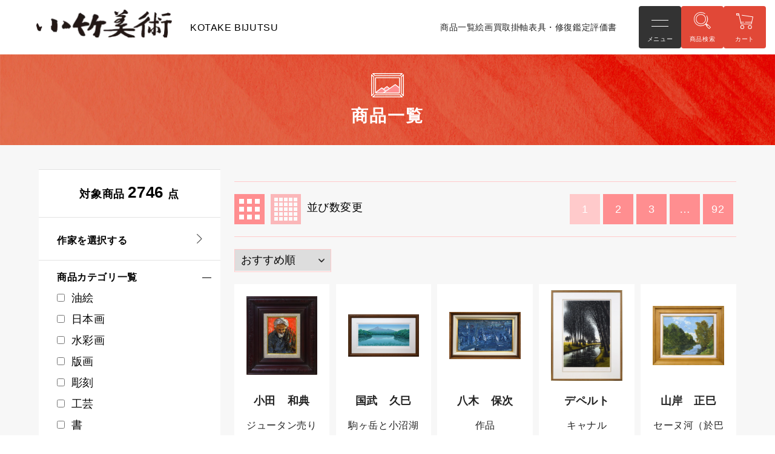

--- FILE ---
content_type: text/html; charset=utf-8
request_url: https://kotakebijyutu.com/collections/all?ctg=1&direction=desc&pr=3&size=10&sort=Item.display_order
body_size: 35810
content:
<!doctype html>
<html class="no-js" lang="ja">
  <head>
	<!-- Added by AVADA SEO Suite -->
	





<meta name="twitter:image" content="http://kotakebijyutu.com/cdn/shop/collections/download.jpg?v=1742540108">






	<!-- /Added by AVADA SEO Suite -->
    <meta charset="utf-8">
    <meta http-equiv="X-UA-Compatible" content="IE=edge">
    <meta name="viewport" content="width=device-width,initial-scale=1">
    <meta name="theme-color" content="">
    <link rel="canonical" href="https://kotakebijyutu.com/collections/all">
    <link rel="preconnect" href="https://cdn.shopify.com" crossorigin>

    <!---->
    <!-- Add -->
    <link rel="icon" href="//kotakebijyutu.com/cdn/shop/t/14/assets/favicon.ico?v=69526646515660911051769482210"><link rel="preconnect" href="https://fonts.shopifycdn.com" crossorigin>
    

    <!-- タイトル・Description -->
    
      <!-- 商品一覧・検索結果 -->
      
      
    


    <title>小竹美術で販売中の絵画一覧 P.1</title>
    <meta name="description" content="油絵、日本画、水彩画、版画、彫刻、工芸、書など豊富なカテゴリの商品を取り揃えています。作家別・サイズ別などお好みの作品を簡単にお探しいただけます。是非、お越しください。">

    


<meta property="og:site_name" content="小竹美術">
<meta property="og:url" content="https://kotakebijyutu.com/collections/all">
<meta property="og:title" content="小竹美術で販売中の絵画一覧 P.1">
<meta property="og:type" content="website">
<meta property="og:description" content="油絵、日本画、水彩画、版画、彫刻、工芸、書など豊富なカテゴリの商品を取り揃えています。作家別・サイズ別などお好みの作品を簡単にお探しいただけます。是非、お越しください。"><meta property="og:image" content="http://kotakebijyutu.com/cdn/shop/collections/download.jpg?v=1742540108">
  <meta property="og:image:secure_url" content="https://kotakebijyutu.com/cdn/shop/collections/download.jpg?v=1742540108">
  <meta property="og:image:width" content="248">
  <meta property="og:image:height" content="176"><meta name="twitter:card" content="summary_large_image">
<meta name="twitter:title" content="小竹美術で販売中の絵画一覧 P.1">
<meta name="twitter:description" content="油絵、日本画、水彩画、版画、彫刻、工芸、書など豊富なカテゴリの商品を取り揃えています。作家別・サイズ別などお好みの作品を簡単にお探しいただけます。是非、お越しください。">


    <script src="//kotakebijyutu.com/cdn/shop/t/14/assets/global.js?v=24850326154503943211769482210" defer="defer"></script>
    <script>window.performance && window.performance.mark && window.performance.mark('shopify.content_for_header.start');</script><meta name="google-site-verification" content="gdnVazD1YfSD-7CLCmj9xHw8abXIcSqwiYbXQOYp2Bo">
<meta id="shopify-digital-wallet" name="shopify-digital-wallet" content="/62991073479/digital_wallets/dialog">
<meta name="shopify-checkout-api-token" content="fb7d11468ea5f4914137b6210e102c1e">
<link rel="alternate" type="application/atom+xml" title="Feed" href="/collections/all.atom" />
<link rel="next" href="/collections/all?page=2">
<link rel="alternate" hreflang="x-default" href="https://kotakebijyutu.com/collections/all">
<link rel="alternate" hreflang="ja" href="https://kotakebijyutu.com/collections/all">
<link rel="alternate" hreflang="en" href="https://kotakebijyutu.com/en/collections/all">
<link rel="alternate" type="application/json+oembed" href="https://kotakebijyutu.com/collections/all.oembed">
<script async="async" src="/checkouts/internal/preloads.js?locale=ja-JP"></script>
<link rel="preconnect" href="https://shop.app" crossorigin="anonymous">
<script async="async" src="https://shop.app/checkouts/internal/preloads.js?locale=ja-JP&shop_id=62991073479" crossorigin="anonymous"></script>
<script id="apple-pay-shop-capabilities" type="application/json">{"shopId":62991073479,"countryCode":"JP","currencyCode":"JPY","merchantCapabilities":["supports3DS"],"merchantId":"gid:\/\/shopify\/Shop\/62991073479","merchantName":"小竹美術","requiredBillingContactFields":["postalAddress","email"],"requiredShippingContactFields":["postalAddress","email"],"shippingType":"shipping","supportedNetworks":["visa","masterCard","amex","jcb","discover"],"total":{"type":"pending","label":"小竹美術","amount":"1.00"},"shopifyPaymentsEnabled":true,"supportsSubscriptions":true}</script>
<script id="shopify-features" type="application/json">{"accessToken":"fb7d11468ea5f4914137b6210e102c1e","betas":["rich-media-storefront-analytics"],"domain":"kotakebijyutu.com","predictiveSearch":false,"shopId":62991073479,"locale":"ja"}</script>
<script>var Shopify = Shopify || {};
Shopify.shop = "kotake-bijyutsu.myshopify.com";
Shopify.locale = "ja";
Shopify.currency = {"active":"JPY","rate":"1.0"};
Shopify.country = "JP";
Shopify.theme = {"name":"Dawn_202601_作家検索修正","id":153081446599,"schema_name":"Dawn","schema_version":"6.0.2","theme_store_id":887,"role":"main"};
Shopify.theme.handle = "null";
Shopify.theme.style = {"id":null,"handle":null};
Shopify.cdnHost = "kotakebijyutu.com/cdn";
Shopify.routes = Shopify.routes || {};
Shopify.routes.root = "/";</script>
<script type="module">!function(o){(o.Shopify=o.Shopify||{}).modules=!0}(window);</script>
<script>!function(o){function n(){var o=[];function n(){o.push(Array.prototype.slice.apply(arguments))}return n.q=o,n}var t=o.Shopify=o.Shopify||{};t.loadFeatures=n(),t.autoloadFeatures=n()}(window);</script>
<script>
  window.ShopifyPay = window.ShopifyPay || {};
  window.ShopifyPay.apiHost = "shop.app\/pay";
  window.ShopifyPay.redirectState = null;
</script>
<script id="shop-js-analytics" type="application/json">{"pageType":"collection"}</script>
<script defer="defer" async type="module" src="//kotakebijyutu.com/cdn/shopifycloud/shop-js/modules/v2/client.init-shop-cart-sync_CSE-8ASR.ja.esm.js"></script>
<script defer="defer" async type="module" src="//kotakebijyutu.com/cdn/shopifycloud/shop-js/modules/v2/chunk.common_DDD8GOhs.esm.js"></script>
<script defer="defer" async type="module" src="//kotakebijyutu.com/cdn/shopifycloud/shop-js/modules/v2/chunk.modal_B6JNj9sU.esm.js"></script>
<script type="module">
  await import("//kotakebijyutu.com/cdn/shopifycloud/shop-js/modules/v2/client.init-shop-cart-sync_CSE-8ASR.ja.esm.js");
await import("//kotakebijyutu.com/cdn/shopifycloud/shop-js/modules/v2/chunk.common_DDD8GOhs.esm.js");
await import("//kotakebijyutu.com/cdn/shopifycloud/shop-js/modules/v2/chunk.modal_B6JNj9sU.esm.js");

  window.Shopify.SignInWithShop?.initShopCartSync?.({"fedCMEnabled":true,"windoidEnabled":true});

</script>
<script>
  window.Shopify = window.Shopify || {};
  if (!window.Shopify.featureAssets) window.Shopify.featureAssets = {};
  window.Shopify.featureAssets['shop-js'] = {"shop-cart-sync":["modules/v2/client.shop-cart-sync_BCoLmxl3.ja.esm.js","modules/v2/chunk.common_DDD8GOhs.esm.js","modules/v2/chunk.modal_B6JNj9sU.esm.js"],"init-fed-cm":["modules/v2/client.init-fed-cm_BUzkuSqB.ja.esm.js","modules/v2/chunk.common_DDD8GOhs.esm.js","modules/v2/chunk.modal_B6JNj9sU.esm.js"],"init-shop-email-lookup-coordinator":["modules/v2/client.init-shop-email-lookup-coordinator_BW32axq4.ja.esm.js","modules/v2/chunk.common_DDD8GOhs.esm.js","modules/v2/chunk.modal_B6JNj9sU.esm.js"],"init-windoid":["modules/v2/client.init-windoid_BvNGLRkF.ja.esm.js","modules/v2/chunk.common_DDD8GOhs.esm.js","modules/v2/chunk.modal_B6JNj9sU.esm.js"],"shop-button":["modules/v2/client.shop-button_CH0XKSrs.ja.esm.js","modules/v2/chunk.common_DDD8GOhs.esm.js","modules/v2/chunk.modal_B6JNj9sU.esm.js"],"shop-cash-offers":["modules/v2/client.shop-cash-offers_DjoQtMHe.ja.esm.js","modules/v2/chunk.common_DDD8GOhs.esm.js","modules/v2/chunk.modal_B6JNj9sU.esm.js"],"shop-toast-manager":["modules/v2/client.shop-toast-manager_B8NLGr5M.ja.esm.js","modules/v2/chunk.common_DDD8GOhs.esm.js","modules/v2/chunk.modal_B6JNj9sU.esm.js"],"init-shop-cart-sync":["modules/v2/client.init-shop-cart-sync_CSE-8ASR.ja.esm.js","modules/v2/chunk.common_DDD8GOhs.esm.js","modules/v2/chunk.modal_B6JNj9sU.esm.js"],"init-customer-accounts-sign-up":["modules/v2/client.init-customer-accounts-sign-up_C-LwrDE-.ja.esm.js","modules/v2/client.shop-login-button_D0X6bVTm.ja.esm.js","modules/v2/chunk.common_DDD8GOhs.esm.js","modules/v2/chunk.modal_B6JNj9sU.esm.js"],"pay-button":["modules/v2/client.pay-button_imCDqct4.ja.esm.js","modules/v2/chunk.common_DDD8GOhs.esm.js","modules/v2/chunk.modal_B6JNj9sU.esm.js"],"init-customer-accounts":["modules/v2/client.init-customer-accounts_CxIJyI-K.ja.esm.js","modules/v2/client.shop-login-button_D0X6bVTm.ja.esm.js","modules/v2/chunk.common_DDD8GOhs.esm.js","modules/v2/chunk.modal_B6JNj9sU.esm.js"],"avatar":["modules/v2/client.avatar_BTnouDA3.ja.esm.js"],"init-shop-for-new-customer-accounts":["modules/v2/client.init-shop-for-new-customer-accounts_DRBL7B82.ja.esm.js","modules/v2/client.shop-login-button_D0X6bVTm.ja.esm.js","modules/v2/chunk.common_DDD8GOhs.esm.js","modules/v2/chunk.modal_B6JNj9sU.esm.js"],"shop-follow-button":["modules/v2/client.shop-follow-button_D610YzXR.ja.esm.js","modules/v2/chunk.common_DDD8GOhs.esm.js","modules/v2/chunk.modal_B6JNj9sU.esm.js"],"checkout-modal":["modules/v2/client.checkout-modal_NhzDspE5.ja.esm.js","modules/v2/chunk.common_DDD8GOhs.esm.js","modules/v2/chunk.modal_B6JNj9sU.esm.js"],"shop-login-button":["modules/v2/client.shop-login-button_D0X6bVTm.ja.esm.js","modules/v2/chunk.common_DDD8GOhs.esm.js","modules/v2/chunk.modal_B6JNj9sU.esm.js"],"lead-capture":["modules/v2/client.lead-capture_pLpCOlEn.ja.esm.js","modules/v2/chunk.common_DDD8GOhs.esm.js","modules/v2/chunk.modal_B6JNj9sU.esm.js"],"shop-login":["modules/v2/client.shop-login_DiHM-Diw.ja.esm.js","modules/v2/chunk.common_DDD8GOhs.esm.js","modules/v2/chunk.modal_B6JNj9sU.esm.js"],"payment-terms":["modules/v2/client.payment-terms_BdLTgEH_.ja.esm.js","modules/v2/chunk.common_DDD8GOhs.esm.js","modules/v2/chunk.modal_B6JNj9sU.esm.js"]};
</script>
<script>(function() {
  var isLoaded = false;
  function asyncLoad() {
    if (isLoaded) return;
    isLoaded = true;
    var urls = ["https:\/\/cdn.nfcube.com\/instafeed-ca4989bf61e4d94186f46f4ffebffbe6.js?shop=kotake-bijyutsu.myshopify.com","https:\/\/searchanise-ef84.kxcdn.com\/widgets\/shopify\/init.js?a=1N3C7Y1X6g\u0026shop=kotake-bijyutsu.myshopify.com"];
    for (var i = 0; i < urls.length; i++) {
      var s = document.createElement('script');
      s.type = 'text/javascript';
      s.async = true;
      s.src = urls[i];
      var x = document.getElementsByTagName('script')[0];
      x.parentNode.insertBefore(s, x);
    }
  };
  if(window.attachEvent) {
    window.attachEvent('onload', asyncLoad);
  } else {
    window.addEventListener('load', asyncLoad, false);
  }
})();</script>
<script id="__st">var __st={"a":62991073479,"offset":32400,"reqid":"71c2aa78-8178-401c-9a7a-d8027a923ea6-1770049780","pageurl":"kotakebijyutu.com\/collections\/all?ctg=1\u0026direction=desc\u0026pr=3\u0026size=10\u0026sort=Item.display_order","u":"9f9691f3ab41","p":"collection","rtyp":"collection","rid":293871616199};</script>
<script>window.ShopifyPaypalV4VisibilityTracking = true;</script>
<script id="captcha-bootstrap">!function(){'use strict';const t='contact',e='account',n='new_comment',o=[[t,t],['blogs',n],['comments',n],[t,'customer']],c=[[e,'customer_login'],[e,'guest_login'],[e,'recover_customer_password'],[e,'create_customer']],r=t=>t.map((([t,e])=>`form[action*='/${t}']:not([data-nocaptcha='true']) input[name='form_type'][value='${e}']`)).join(','),a=t=>()=>t?[...document.querySelectorAll(t)].map((t=>t.form)):[];function s(){const t=[...o],e=r(t);return a(e)}const i='password',u='form_key',d=['recaptcha-v3-token','g-recaptcha-response','h-captcha-response',i],f=()=>{try{return window.sessionStorage}catch{return}},m='__shopify_v',_=t=>t.elements[u];function p(t,e,n=!1){try{const o=window.sessionStorage,c=JSON.parse(o.getItem(e)),{data:r}=function(t){const{data:e,action:n}=t;return t[m]||n?{data:e,action:n}:{data:t,action:n}}(c);for(const[e,n]of Object.entries(r))t.elements[e]&&(t.elements[e].value=n);n&&o.removeItem(e)}catch(o){console.error('form repopulation failed',{error:o})}}const l='form_type',E='cptcha';function T(t){t.dataset[E]=!0}const w=window,h=w.document,L='Shopify',v='ce_forms',y='captcha';let A=!1;((t,e)=>{const n=(g='f06e6c50-85a8-45c8-87d0-21a2b65856fe',I='https://cdn.shopify.com/shopifycloud/storefront-forms-hcaptcha/ce_storefront_forms_captcha_hcaptcha.v1.5.2.iife.js',D={infoText:'hCaptchaによる保護',privacyText:'プライバシー',termsText:'利用規約'},(t,e,n)=>{const o=w[L][v],c=o.bindForm;if(c)return c(t,g,e,D).then(n);var r;o.q.push([[t,g,e,D],n]),r=I,A||(h.body.append(Object.assign(h.createElement('script'),{id:'captcha-provider',async:!0,src:r})),A=!0)});var g,I,D;w[L]=w[L]||{},w[L][v]=w[L][v]||{},w[L][v].q=[],w[L][y]=w[L][y]||{},w[L][y].protect=function(t,e){n(t,void 0,e),T(t)},Object.freeze(w[L][y]),function(t,e,n,w,h,L){const[v,y,A,g]=function(t,e,n){const i=e?o:[],u=t?c:[],d=[...i,...u],f=r(d),m=r(i),_=r(d.filter((([t,e])=>n.includes(e))));return[a(f),a(m),a(_),s()]}(w,h,L),I=t=>{const e=t.target;return e instanceof HTMLFormElement?e:e&&e.form},D=t=>v().includes(t);t.addEventListener('submit',(t=>{const e=I(t);if(!e)return;const n=D(e)&&!e.dataset.hcaptchaBound&&!e.dataset.recaptchaBound,o=_(e),c=g().includes(e)&&(!o||!o.value);(n||c)&&t.preventDefault(),c&&!n&&(function(t){try{if(!f())return;!function(t){const e=f();if(!e)return;const n=_(t);if(!n)return;const o=n.value;o&&e.removeItem(o)}(t);const e=Array.from(Array(32),(()=>Math.random().toString(36)[2])).join('');!function(t,e){_(t)||t.append(Object.assign(document.createElement('input'),{type:'hidden',name:u})),t.elements[u].value=e}(t,e),function(t,e){const n=f();if(!n)return;const o=[...t.querySelectorAll(`input[type='${i}']`)].map((({name:t})=>t)),c=[...d,...o],r={};for(const[a,s]of new FormData(t).entries())c.includes(a)||(r[a]=s);n.setItem(e,JSON.stringify({[m]:1,action:t.action,data:r}))}(t,e)}catch(e){console.error('failed to persist form',e)}}(e),e.submit())}));const S=(t,e)=>{t&&!t.dataset[E]&&(n(t,e.some((e=>e===t))),T(t))};for(const o of['focusin','change'])t.addEventListener(o,(t=>{const e=I(t);D(e)&&S(e,y())}));const B=e.get('form_key'),M=e.get(l),P=B&&M;t.addEventListener('DOMContentLoaded',(()=>{const t=y();if(P)for(const e of t)e.elements[l].value===M&&p(e,B);[...new Set([...A(),...v().filter((t=>'true'===t.dataset.shopifyCaptcha))])].forEach((e=>S(e,t)))}))}(h,new URLSearchParams(w.location.search),n,t,e,['guest_login'])})(!0,!0)}();</script>
<script integrity="sha256-4kQ18oKyAcykRKYeNunJcIwy7WH5gtpwJnB7kiuLZ1E=" data-source-attribution="shopify.loadfeatures" defer="defer" src="//kotakebijyutu.com/cdn/shopifycloud/storefront/assets/storefront/load_feature-a0a9edcb.js" crossorigin="anonymous"></script>
<script crossorigin="anonymous" defer="defer" src="//kotakebijyutu.com/cdn/shopifycloud/storefront/assets/shopify_pay/storefront-65b4c6d7.js?v=20250812"></script>
<script data-source-attribution="shopify.dynamic_checkout.dynamic.init">var Shopify=Shopify||{};Shopify.PaymentButton=Shopify.PaymentButton||{isStorefrontPortableWallets:!0,init:function(){window.Shopify.PaymentButton.init=function(){};var t=document.createElement("script");t.src="https://kotakebijyutu.com/cdn/shopifycloud/portable-wallets/latest/portable-wallets.ja.js",t.type="module",document.head.appendChild(t)}};
</script>
<script data-source-attribution="shopify.dynamic_checkout.buyer_consent">
  function portableWalletsHideBuyerConsent(e){var t=document.getElementById("shopify-buyer-consent"),n=document.getElementById("shopify-subscription-policy-button");t&&n&&(t.classList.add("hidden"),t.setAttribute("aria-hidden","true"),n.removeEventListener("click",e))}function portableWalletsShowBuyerConsent(e){var t=document.getElementById("shopify-buyer-consent"),n=document.getElementById("shopify-subscription-policy-button");t&&n&&(t.classList.remove("hidden"),t.removeAttribute("aria-hidden"),n.addEventListener("click",e))}window.Shopify?.PaymentButton&&(window.Shopify.PaymentButton.hideBuyerConsent=portableWalletsHideBuyerConsent,window.Shopify.PaymentButton.showBuyerConsent=portableWalletsShowBuyerConsent);
</script>
<script data-source-attribution="shopify.dynamic_checkout.cart.bootstrap">document.addEventListener("DOMContentLoaded",(function(){function t(){return document.querySelector("shopify-accelerated-checkout-cart, shopify-accelerated-checkout")}if(t())Shopify.PaymentButton.init();else{new MutationObserver((function(e,n){t()&&(Shopify.PaymentButton.init(),n.disconnect())})).observe(document.body,{childList:!0,subtree:!0})}}));
</script>
<link id="shopify-accelerated-checkout-styles" rel="stylesheet" media="screen" href="https://kotakebijyutu.com/cdn/shopifycloud/portable-wallets/latest/accelerated-checkout-backwards-compat.css" crossorigin="anonymous">
<style id="shopify-accelerated-checkout-cart">
        #shopify-buyer-consent {
  margin-top: 1em;
  display: inline-block;
  width: 100%;
}

#shopify-buyer-consent.hidden {
  display: none;
}

#shopify-subscription-policy-button {
  background: none;
  border: none;
  padding: 0;
  text-decoration: underline;
  font-size: inherit;
  cursor: pointer;
}

#shopify-subscription-policy-button::before {
  box-shadow: none;
}

      </style>

<script>window.performance && window.performance.mark && window.performance.mark('shopify.content_for_header.end');</script>


    <style data-shopify>
      @font-face {
  font-family: Assistant;
  font-weight: 400;
  font-style: normal;
  font-display: swap;
  src: url("//kotakebijyutu.com/cdn/fonts/assistant/assistant_n4.9120912a469cad1cc292572851508ca49d12e768.woff2") format("woff2"),
       url("//kotakebijyutu.com/cdn/fonts/assistant/assistant_n4.6e9875ce64e0fefcd3f4446b7ec9036b3ddd2985.woff") format("woff");
}

      @font-face {
  font-family: Assistant;
  font-weight: 700;
  font-style: normal;
  font-display: swap;
  src: url("//kotakebijyutu.com/cdn/fonts/assistant/assistant_n7.bf44452348ec8b8efa3aa3068825305886b1c83c.woff2") format("woff2"),
       url("//kotakebijyutu.com/cdn/fonts/assistant/assistant_n7.0c887fee83f6b3bda822f1150b912c72da0f7b64.woff") format("woff");
}

      
      
      @font-face {
  font-family: Assistant;
  font-weight: 400;
  font-style: normal;
  font-display: swap;
  src: url("//kotakebijyutu.com/cdn/fonts/assistant/assistant_n4.9120912a469cad1cc292572851508ca49d12e768.woff2") format("woff2"),
       url("//kotakebijyutu.com/cdn/fonts/assistant/assistant_n4.6e9875ce64e0fefcd3f4446b7ec9036b3ddd2985.woff") format("woff");
}


      :root {
        --font-body-family: Assistant, sans-serif;
        --font-body-style: normal;
        --font-body-weight: 400;
        --font-body-weight-bold: 700;

        --font-heading-family: Assistant, sans-serif;
        --font-heading-style: normal;
        --font-heading-weight: 400;

        --font-body-scale: 1.0;
        --font-heading-scale: 1.0;

        --color-base-text: 18, 18, 18;
        --color-shadow: 18, 18, 18;
        --color-base-background-1: 255, 255, 255;
        --color-base-background-2: 243, 243, 243;
        --color-base-solid-button-labels: 255, 255, 255;
        --color-base-outline-button-labels: 18, 18, 18;
        --color-base-accent-1: 18, 18, 18;
        --color-base-accent-2: 51, 79, 180;
        --payment-terms-background-color: #ffffff;

        --gradient-base-background-1: #ffffff;
        --gradient-base-background-2: #f3f3f3;
        --gradient-base-accent-1: #121212;
        --gradient-base-accent-2: #334fb4;

        --media-padding: px;
        --media-border-opacity: 0.05;
        --media-border-width: 1px;
        --media-radius: 0px;
        --media-shadow-opacity: 0.0;
        --media-shadow-horizontal-offset: 0px;
        --media-shadow-vertical-offset: 4px;
        --media-shadow-blur-radius: 5px;
        --media-shadow-visible: 0;

        --page-width: 120rem;
        --page-width-margin: 0rem;

        --card-image-padding: 0.0rem;
        --card-corner-radius: 0.0rem;
        --card-text-alignment: left;
        --card-border-width: 0.0rem;
        --card-border-opacity: 0.1;
        --card-shadow-opacity: 0.0;
        --card-shadow-visible: 0;
        --card-shadow-horizontal-offset: 0.0rem;
        --card-shadow-vertical-offset: 0.4rem;
        --card-shadow-blur-radius: 0.5rem;

        --badge-corner-radius: 4.0rem;

        --popup-border-width: 1px;
        --popup-border-opacity: 0.1;
        --popup-corner-radius: 0px;
        --popup-shadow-opacity: 0.0;
        --popup-shadow-horizontal-offset: 0px;
        --popup-shadow-vertical-offset: 4px;
        --popup-shadow-blur-radius: 5px;

        --drawer-border-width: 1px;
        --drawer-border-opacity: 0.1;
        --drawer-shadow-opacity: 0.0;
        --drawer-shadow-horizontal-offset: 0px;
        --drawer-shadow-vertical-offset: 4px;
        --drawer-shadow-blur-radius: 5px;

        --spacing-sections-desktop: 0px;
        --spacing-sections-mobile: 0px;

        --grid-desktop-vertical-spacing: 8px;
        --grid-desktop-horizontal-spacing: 8px;
        --grid-mobile-vertical-spacing: 4px;
        --grid-mobile-horizontal-spacing: 4px;

        --text-boxes-border-opacity: 0.1;
        --text-boxes-border-width: 0px;
        --text-boxes-radius: 0px;
        --text-boxes-shadow-opacity: 0.0;
        --text-boxes-shadow-visible: 0;
        --text-boxes-shadow-horizontal-offset: 0px;
        --text-boxes-shadow-vertical-offset: 4px;
        --text-boxes-shadow-blur-radius: 5px;

        --buttons-radius: 0px;
        --buttons-radius-outset: 0px;
        --buttons-border-width: 1px;
        --buttons-border-opacity: 1.0;
        --buttons-shadow-opacity: 0.0;
        --buttons-shadow-visible: 0;
        --buttons-shadow-horizontal-offset: 0px;
        --buttons-shadow-vertical-offset: 4px;
        --buttons-shadow-blur-radius: 5px;
        --buttons-border-offset: 0px;

        --inputs-radius: 0px;
        --inputs-border-width: 1px;
        --inputs-border-opacity: 0.55;
        --inputs-shadow-opacity: 0.0;
        --inputs-shadow-horizontal-offset: 0px;
        --inputs-margin-offset: 0px;
        --inputs-shadow-vertical-offset: 4px;
        --inputs-shadow-blur-radius: 5px;
        --inputs-radius-outset: 0px;

        --variant-pills-radius: 40px;
        --variant-pills-border-width: 1px;
        --variant-pills-border-opacity: 0.55;
        --variant-pills-shadow-opacity: 0.0;
        --variant-pills-shadow-horizontal-offset: 0px;
        --variant-pills-shadow-vertical-offset: 4px;
        --variant-pills-shadow-blur-radius: 5px;
      }

      *,
      *::before,
      *::after {
        box-sizing: inherit;
      }

      html {
        box-sizing: border-box;
        font-size: calc(var(--font-body-scale) * 62.5%);
        height: 100%;
      }

      body {
        display: grid;
        grid-template-rows: auto auto 1fr auto;
        grid-template-columns: 100%;
        min-height: 100%;
        margin: 0;
        font-size: 1.5rem;
        letter-spacing: 0.06rem;
        line-height: calc(1 + 0.8 / var(--font-body-scale));
        font-family: var(--font-body-family);
        font-style: var(--font-body-style);
        font-weight: var(--font-body-weight);
      }

      @media screen and (min-width: 750px) {
        body {
          font-size: 1.6rem;
        }
      }
    </style>

    <link href="//kotakebijyutu.com/cdn/shop/t/14/assets/base.css?v=151582080012231138371769482184" rel="stylesheet" type="text/css" media="all" />

    <!-- Add -->
    <link rel="stylesheet" type="text/css" href="https://cdn.jsdelivr.net/npm/slick-carousel@1.8.1/slick/slick.css"/>
    <link rel="stylesheet" href="https://cdn.jsdelivr.net/npm/swiper@11/swiper-bundle.min.css"/>
    <link href="//kotakebijyutu.com/cdn/shop/t/14/assets/style.scss.css?v=60950511647732917441769482277" rel="stylesheet" type="text/css" media="all" />
    <link href="//kotakebijyutu.com/cdn/shop/t/14/assets/custom.scss.css?v=151249104649511284241769482277" rel="stylesheet" type="text/css" media="all" />

    <!-- Added -->
    <link rel="preconnect" href="https://fonts.googleapis.com">
    <link rel="preconnect" href="https://fonts.gstatic.com" crossorigin>
  

    <script src="//kotakebijyutu.com/cdn/shop/t/14/assets/jquery-3.6.0.min.js?v=8324501383853434791769482238" defer="defer"></script>
    <script src="https://cdn.jsdelivr.net/npm/slick-carousel@1.8.1/slick/slick.min.js" defer="defer"></script>
    <script src="https://cdn.jsdelivr.net/npm/swiper@11/swiper-bundle.min.js" defer="defer"></script>
    <script src="//kotakebijyutu.com/cdn/shop/t/14/assets/common.js?v=15895476556942682581769482191" defer="defer"></script>
    <script src="//kotakebijyutu.com/cdn/shop/t/14/assets/custom.js?v=33967930120384450261769486677" defer="defer"></script>

    <!--<link rel="preload" as="font" href="//kotakebijyutu.com/cdn/fonts/assistant/assistant_n4.9120912a469cad1cc292572851508ca49d12e768.woff2" type="font/woff2" crossorigin><link rel="preload" as="font" href="//kotakebijyutu.com/cdn/fonts/assistant/assistant_n4.9120912a469cad1cc292572851508ca49d12e768.woff2" type="font/woff2" crossorigin>--><script>document.documentElement.className = document.documentElement.className.replace('no-js', 'js');
    if (Shopify.designMode) {
      document.documentElement.classList.add('shopify-design-mode');
    }
    </script>
<!-- Google tag (gtag.js) -->
<script async src="https://www.googletagmanager.com/gtag/js?id=G-HBMHDXB5MC"></script>
<script>
  window.dataLayer = window.dataLayer || [];
  function gtag(){dataLayer.push(arguments);}
  gtag('js', new Date());

  gtag('config', 'G-HBMHDXB5MC');
</script>

    <meta name="google-site-verification" content="wszWfIB1Mf6ELr1jVZrXj4hqU60GptnR5V5w3YvnNWk" />
<link href="https://monorail-edge.shopifysvc.com" rel="dns-prefetch">
<script>(function(){if ("sendBeacon" in navigator && "performance" in window) {try {var session_token_from_headers = performance.getEntriesByType('navigation')[0].serverTiming.find(x => x.name == '_s').description;} catch {var session_token_from_headers = undefined;}var session_cookie_matches = document.cookie.match(/_shopify_s=([^;]*)/);var session_token_from_cookie = session_cookie_matches && session_cookie_matches.length === 2 ? session_cookie_matches[1] : "";var session_token = session_token_from_headers || session_token_from_cookie || "";function handle_abandonment_event(e) {var entries = performance.getEntries().filter(function(entry) {return /monorail-edge.shopifysvc.com/.test(entry.name);});if (!window.abandonment_tracked && entries.length === 0) {window.abandonment_tracked = true;var currentMs = Date.now();var navigation_start = performance.timing.navigationStart;var payload = {shop_id: 62991073479,url: window.location.href,navigation_start,duration: currentMs - navigation_start,session_token,page_type: "collection"};window.navigator.sendBeacon("https://monorail-edge.shopifysvc.com/v1/produce", JSON.stringify({schema_id: "online_store_buyer_site_abandonment/1.1",payload: payload,metadata: {event_created_at_ms: currentMs,event_sent_at_ms: currentMs}}));}}window.addEventListener('pagehide', handle_abandonment_event);}}());</script>
<script id="web-pixels-manager-setup">(function e(e,d,r,n,o){if(void 0===o&&(o={}),!Boolean(null===(a=null===(i=window.Shopify)||void 0===i?void 0:i.analytics)||void 0===a?void 0:a.replayQueue)){var i,a;window.Shopify=window.Shopify||{};var t=window.Shopify;t.analytics=t.analytics||{};var s=t.analytics;s.replayQueue=[],s.publish=function(e,d,r){return s.replayQueue.push([e,d,r]),!0};try{self.performance.mark("wpm:start")}catch(e){}var l=function(){var e={modern:/Edge?\/(1{2}[4-9]|1[2-9]\d|[2-9]\d{2}|\d{4,})\.\d+(\.\d+|)|Firefox\/(1{2}[4-9]|1[2-9]\d|[2-9]\d{2}|\d{4,})\.\d+(\.\d+|)|Chrom(ium|e)\/(9{2}|\d{3,})\.\d+(\.\d+|)|(Maci|X1{2}).+ Version\/(15\.\d+|(1[6-9]|[2-9]\d|\d{3,})\.\d+)([,.]\d+|)( \(\w+\)|)( Mobile\/\w+|) Safari\/|Chrome.+OPR\/(9{2}|\d{3,})\.\d+\.\d+|(CPU[ +]OS|iPhone[ +]OS|CPU[ +]iPhone|CPU IPhone OS|CPU iPad OS)[ +]+(15[._]\d+|(1[6-9]|[2-9]\d|\d{3,})[._]\d+)([._]\d+|)|Android:?[ /-](13[3-9]|1[4-9]\d|[2-9]\d{2}|\d{4,})(\.\d+|)(\.\d+|)|Android.+Firefox\/(13[5-9]|1[4-9]\d|[2-9]\d{2}|\d{4,})\.\d+(\.\d+|)|Android.+Chrom(ium|e)\/(13[3-9]|1[4-9]\d|[2-9]\d{2}|\d{4,})\.\d+(\.\d+|)|SamsungBrowser\/([2-9]\d|\d{3,})\.\d+/,legacy:/Edge?\/(1[6-9]|[2-9]\d|\d{3,})\.\d+(\.\d+|)|Firefox\/(5[4-9]|[6-9]\d|\d{3,})\.\d+(\.\d+|)|Chrom(ium|e)\/(5[1-9]|[6-9]\d|\d{3,})\.\d+(\.\d+|)([\d.]+$|.*Safari\/(?![\d.]+ Edge\/[\d.]+$))|(Maci|X1{2}).+ Version\/(10\.\d+|(1[1-9]|[2-9]\d|\d{3,})\.\d+)([,.]\d+|)( \(\w+\)|)( Mobile\/\w+|) Safari\/|Chrome.+OPR\/(3[89]|[4-9]\d|\d{3,})\.\d+\.\d+|(CPU[ +]OS|iPhone[ +]OS|CPU[ +]iPhone|CPU IPhone OS|CPU iPad OS)[ +]+(10[._]\d+|(1[1-9]|[2-9]\d|\d{3,})[._]\d+)([._]\d+|)|Android:?[ /-](13[3-9]|1[4-9]\d|[2-9]\d{2}|\d{4,})(\.\d+|)(\.\d+|)|Mobile Safari.+OPR\/([89]\d|\d{3,})\.\d+\.\d+|Android.+Firefox\/(13[5-9]|1[4-9]\d|[2-9]\d{2}|\d{4,})\.\d+(\.\d+|)|Android.+Chrom(ium|e)\/(13[3-9]|1[4-9]\d|[2-9]\d{2}|\d{4,})\.\d+(\.\d+|)|Android.+(UC? ?Browser|UCWEB|U3)[ /]?(15\.([5-9]|\d{2,})|(1[6-9]|[2-9]\d|\d{3,})\.\d+)\.\d+|SamsungBrowser\/(5\.\d+|([6-9]|\d{2,})\.\d+)|Android.+MQ{2}Browser\/(14(\.(9|\d{2,})|)|(1[5-9]|[2-9]\d|\d{3,})(\.\d+|))(\.\d+|)|K[Aa][Ii]OS\/(3\.\d+|([4-9]|\d{2,})\.\d+)(\.\d+|)/},d=e.modern,r=e.legacy,n=navigator.userAgent;return n.match(d)?"modern":n.match(r)?"legacy":"unknown"}(),u="modern"===l?"modern":"legacy",c=(null!=n?n:{modern:"",legacy:""})[u],f=function(e){return[e.baseUrl,"/wpm","/b",e.hashVersion,"modern"===e.buildTarget?"m":"l",".js"].join("")}({baseUrl:d,hashVersion:r,buildTarget:u}),m=function(e){var d=e.version,r=e.bundleTarget,n=e.surface,o=e.pageUrl,i=e.monorailEndpoint;return{emit:function(e){var a=e.status,t=e.errorMsg,s=(new Date).getTime(),l=JSON.stringify({metadata:{event_sent_at_ms:s},events:[{schema_id:"web_pixels_manager_load/3.1",payload:{version:d,bundle_target:r,page_url:o,status:a,surface:n,error_msg:t},metadata:{event_created_at_ms:s}}]});if(!i)return console&&console.warn&&console.warn("[Web Pixels Manager] No Monorail endpoint provided, skipping logging."),!1;try{return self.navigator.sendBeacon.bind(self.navigator)(i,l)}catch(e){}var u=new XMLHttpRequest;try{return u.open("POST",i,!0),u.setRequestHeader("Content-Type","text/plain"),u.send(l),!0}catch(e){return console&&console.warn&&console.warn("[Web Pixels Manager] Got an unhandled error while logging to Monorail."),!1}}}}({version:r,bundleTarget:l,surface:e.surface,pageUrl:self.location.href,monorailEndpoint:e.monorailEndpoint});try{o.browserTarget=l,function(e){var d=e.src,r=e.async,n=void 0===r||r,o=e.onload,i=e.onerror,a=e.sri,t=e.scriptDataAttributes,s=void 0===t?{}:t,l=document.createElement("script"),u=document.querySelector("head"),c=document.querySelector("body");if(l.async=n,l.src=d,a&&(l.integrity=a,l.crossOrigin="anonymous"),s)for(var f in s)if(Object.prototype.hasOwnProperty.call(s,f))try{l.dataset[f]=s[f]}catch(e){}if(o&&l.addEventListener("load",o),i&&l.addEventListener("error",i),u)u.appendChild(l);else{if(!c)throw new Error("Did not find a head or body element to append the script");c.appendChild(l)}}({src:f,async:!0,onload:function(){if(!function(){var e,d;return Boolean(null===(d=null===(e=window.Shopify)||void 0===e?void 0:e.analytics)||void 0===d?void 0:d.initialized)}()){var d=window.webPixelsManager.init(e)||void 0;if(d){var r=window.Shopify.analytics;r.replayQueue.forEach((function(e){var r=e[0],n=e[1],o=e[2];d.publishCustomEvent(r,n,o)})),r.replayQueue=[],r.publish=d.publishCustomEvent,r.visitor=d.visitor,r.initialized=!0}}},onerror:function(){return m.emit({status:"failed",errorMsg:"".concat(f," has failed to load")})},sri:function(e){var d=/^sha384-[A-Za-z0-9+/=]+$/;return"string"==typeof e&&d.test(e)}(c)?c:"",scriptDataAttributes:o}),m.emit({status:"loading"})}catch(e){m.emit({status:"failed",errorMsg:(null==e?void 0:e.message)||"Unknown error"})}}})({shopId: 62991073479,storefrontBaseUrl: "https://kotakebijyutu.com",extensionsBaseUrl: "https://extensions.shopifycdn.com/cdn/shopifycloud/web-pixels-manager",monorailEndpoint: "https://monorail-edge.shopifysvc.com/unstable/produce_batch",surface: "storefront-renderer",enabledBetaFlags: ["2dca8a86"],webPixelsConfigList: [{"id":"521896135","configuration":"{\"config\":\"{\\\"pixel_id\\\":\\\"G-CGBDWR1QQ0\\\",\\\"target_country\\\":\\\"JP\\\",\\\"gtag_events\\\":[{\\\"type\\\":\\\"search\\\",\\\"action_label\\\":\\\"G-CGBDWR1QQ0\\\"},{\\\"type\\\":\\\"begin_checkout\\\",\\\"action_label\\\":\\\"G-CGBDWR1QQ0\\\"},{\\\"type\\\":\\\"view_item\\\",\\\"action_label\\\":[\\\"G-CGBDWR1QQ0\\\",\\\"MC-4NVEMR22MY\\\"]},{\\\"type\\\":\\\"purchase\\\",\\\"action_label\\\":[\\\"G-CGBDWR1QQ0\\\",\\\"MC-4NVEMR22MY\\\"]},{\\\"type\\\":\\\"page_view\\\",\\\"action_label\\\":[\\\"G-CGBDWR1QQ0\\\",\\\"MC-4NVEMR22MY\\\"]},{\\\"type\\\":\\\"add_payment_info\\\",\\\"action_label\\\":\\\"G-CGBDWR1QQ0\\\"},{\\\"type\\\":\\\"add_to_cart\\\",\\\"action_label\\\":\\\"G-CGBDWR1QQ0\\\"}],\\\"enable_monitoring_mode\\\":false}\"}","eventPayloadVersion":"v1","runtimeContext":"OPEN","scriptVersion":"b2a88bafab3e21179ed38636efcd8a93","type":"APP","apiClientId":1780363,"privacyPurposes":[],"dataSharingAdjustments":{"protectedCustomerApprovalScopes":["read_customer_address","read_customer_email","read_customer_name","read_customer_personal_data","read_customer_phone"]}},{"id":"47120583","configuration":"{\"apiKey\":\"1N3C7Y1X6g\", \"host\":\"searchserverapi.com\"}","eventPayloadVersion":"v1","runtimeContext":"STRICT","scriptVersion":"5559ea45e47b67d15b30b79e7c6719da","type":"APP","apiClientId":578825,"privacyPurposes":["ANALYTICS"],"dataSharingAdjustments":{"protectedCustomerApprovalScopes":["read_customer_personal_data"]}},{"id":"shopify-app-pixel","configuration":"{}","eventPayloadVersion":"v1","runtimeContext":"STRICT","scriptVersion":"0450","apiClientId":"shopify-pixel","type":"APP","privacyPurposes":["ANALYTICS","MARKETING"]},{"id":"shopify-custom-pixel","eventPayloadVersion":"v1","runtimeContext":"LAX","scriptVersion":"0450","apiClientId":"shopify-pixel","type":"CUSTOM","privacyPurposes":["ANALYTICS","MARKETING"]}],isMerchantRequest: false,initData: {"shop":{"name":"小竹美術","paymentSettings":{"currencyCode":"JPY"},"myshopifyDomain":"kotake-bijyutsu.myshopify.com","countryCode":"JP","storefrontUrl":"https:\/\/kotakebijyutu.com"},"customer":null,"cart":null,"checkout":null,"productVariants":[],"purchasingCompany":null},},"https://kotakebijyutu.com/cdn","1d2a099fw23dfb22ep557258f5m7a2edbae",{"modern":"","legacy":""},{"shopId":"62991073479","storefrontBaseUrl":"https:\/\/kotakebijyutu.com","extensionBaseUrl":"https:\/\/extensions.shopifycdn.com\/cdn\/shopifycloud\/web-pixels-manager","surface":"storefront-renderer","enabledBetaFlags":"[\"2dca8a86\"]","isMerchantRequest":"false","hashVersion":"1d2a099fw23dfb22ep557258f5m7a2edbae","publish":"custom","events":"[[\"page_viewed\",{}],[\"collection_viewed\",{\"collection\":{\"id\":\"293871616199\",\"title\":\"すべての商品\",\"productVariants\":[{\"price\":{\"amount\":33000.0,\"currencyCode\":\"JPY\"},\"product\":{\"title\":\"ジュータン売り\",\"vendor\":\"小田　和典(オダ　ワテン)\",\"id\":\"7594931388615\",\"untranslatedTitle\":\"ジュータン売り\",\"url\":\"\/products\/%E3%82%B8%E3%83%A5%E3%83%BC%E3%82%BF%E3%83%B3%E5%A3%B2%E3%82%8A\",\"type\":\"\"},\"id\":\"42995287326919\",\"image\":{\"src\":\"\/\/kotakebijyutu.com\/cdn\/shop\/products\/odawatenjyu-tannf001.jpg?v=1673072686\"},\"sku\":\"\",\"title\":\"Default Title\",\"untranslatedTitle\":\"Default Title\"},{\"price\":{\"amount\":36300.0,\"currencyCode\":\"JPY\"},\"product\":{\"title\":\"駒ヶ岳と小沼湖\",\"vendor\":\"国武　久巳(クニタケ　ヒサミ)\",\"id\":\"7903354945735\",\"untranslatedTitle\":\"駒ヶ岳と小沼湖\",\"url\":\"\/products\/%E9%A7%92%E3%83%B6%E5%B2%B3%E3%81%A8%E5%B0%8F%E6%B2%BC%E6%B9%96\",\"type\":\"\"},\"id\":\"43762430968007\",\"image\":{\"src\":\"\/\/kotakebijyutu.com\/cdn\/shop\/files\/kunitakekomagadakehan001.jpg?v=1708220723\"},\"sku\":null,\"title\":\"Default Title\",\"untranslatedTitle\":\"Default Title\"},{\"price\":{\"amount\":50000.0,\"currencyCode\":\"JPY\"},\"product\":{\"title\":\"作品\",\"vendor\":\"八木　保次(ヤギ　ヤスジ)\",\"id\":\"7600500637895\",\"untranslatedTitle\":\"作品\",\"url\":\"\/products\/sakuhin-m6-yagiyasuji\",\"type\":\"\"},\"id\":\"43009009090759\",\"image\":{\"src\":\"\/\/kotakebijyutu.com\/cdn\/shop\/products\/yagisakuhinnm601.jpg?v=1673928695\"},\"sku\":\"\",\"title\":\"Default Title\",\"untranslatedTitle\":\"Default Title\"},{\"price\":{\"amount\":999999999.0,\"currencyCode\":\"JPY\"},\"product\":{\"title\":\"キャナル\",\"vendor\":\"デペルト(Deperthes　Jacques)\",\"id\":\"7668215185607\",\"untranslatedTitle\":\"キャナル\",\"url\":\"\/products\/canal-deperthes\",\"type\":\"\"},\"id\":\"43180584173767\",\"image\":{\"src\":\"\/\/kotakebijyutu.com\/cdn\/shop\/files\/deperutogorugutatedai01.jpg?v=1682498045\"},\"sku\":\"\",\"title\":\"Default Title\",\"untranslatedTitle\":\"Default Title\"},{\"price\":{\"amount\":68000.0,\"currencyCode\":\"JPY\"},\"product\":{\"title\":\"セーヌ河（於巴里）\",\"vendor\":\"山岸　正巳(ヤマギシ　マサミ)\",\"id\":\"7592610791623\",\"untranslatedTitle\":\"セーヌ河（於巴里）\",\"url\":\"\/products\/se-nugawa-paris-yamagishi\",\"type\":\"\"},\"id\":\"42987863834823\",\"image\":{\"src\":\"\/\/kotakebijyutu.com\/cdn\/shop\/products\/yamagishise-nugakuhenf601.jpg?v=1672723570\"},\"sku\":\"\",\"title\":\"Default Title\",\"untranslatedTitle\":\"Default Title\"},{\"price\":{\"amount\":88000.0,\"currencyCode\":\"JPY\"},\"product\":{\"title\":\"花\",\"vendor\":\"蛯子　善悦(エビコ　ゼンエツ)\",\"id\":\"7599708504263\",\"untranslatedTitle\":\"花\",\"url\":\"\/products\/hana-7-ebiko\",\"type\":\"\"},\"id\":\"43007287623879\",\"image\":{\"src\":\"\/\/kotakebijyutu.com\/cdn\/shop\/products\/ebikohanaf801.jpg?v=1673848425\"},\"sku\":\"\",\"title\":\"Default Title\",\"untranslatedTitle\":\"Default Title\"},{\"price\":{\"amount\":22000.0,\"currencyCode\":\"JPY\"},\"product\":{\"title\":\"祈り　in　NAGASAKI\",\"vendor\":\"川畑　和江(カワバタ　カズエ)\",\"id\":\"7830620635335\",\"untranslatedTitle\":\"祈り　in　NAGASAKI\",\"url\":\"\/products\/inori-in-nagasaki\",\"type\":\"\"},\"id\":\"43556566139079\",\"image\":{\"src\":\"\/\/kotakebijyutu.com\/cdn\/shop\/files\/kawabatainorif801.jpg?v=1701325383\"},\"sku\":null,\"title\":\"Default Title\",\"untranslatedTitle\":\"Default Title\"},{\"price\":{\"amount\":999999999.0,\"currencyCode\":\"JPY\"},\"product\":{\"title\":\"闇の中のいぶき\",\"vendor\":\"安田　侃(ヤスダ　カン)\",\"id\":\"7590202147015\",\"untranslatedTitle\":\"闇の中のいぶき\",\"url\":\"\/products\/yaminonakanoibuki\",\"type\":\"\"},\"id\":\"42981614584007\",\"image\":{\"src\":\"\/\/kotakebijyutu.com\/cdn\/shop\/products\/yasudayaminonaka01.jpg?v=1672303777\"},\"sku\":\"\",\"title\":\"Default Title\",\"untranslatedTitle\":\"Default Title\"},{\"price\":{\"amount\":165000.0,\"currencyCode\":\"JPY\"},\"product\":{\"title\":\"笠ヶ岳新雪（日本百名山のひとつ）\",\"vendor\":\"大久保　作次郎(オオクボ　サクジロウ)\",\"id\":\"7588032053447\",\"untranslatedTitle\":\"笠ヶ岳新雪（日本百名山のひとつ）\",\"url\":\"\/products\/%E7%AC%A0%E3%83%B6%E5%B2%B3%E6%96%B0%E9%9B%AA-%E6%97%A5%E6%9C%AC%E7%99%BE%E5%90%8D%E5%B1%B1%E3%81%AE%E3%81%B2%E3%81%A8%E3%81%A4\",\"type\":\"\"},\"id\":\"42975820972231\",\"image\":{\"src\":\"\/\/kotakebijyutu.com\/cdn\/shop\/products\/ookubokasagadake01.jpg?v=1672031997\"},\"sku\":\"\",\"title\":\"Default Title\",\"untranslatedTitle\":\"Default Title\"},{\"price\":{\"amount\":38500.0,\"currencyCode\":\"JPY\"},\"product\":{\"title\":\"小樽祝津風景\",\"vendor\":\"小川　清(オガワ　キヨシ)\",\"id\":\"7890352832711\",\"untranslatedTitle\":\"小樽祝津風景\",\"url\":\"\/products\/otarusyukutufuukei-ogawakiyoshi\",\"type\":\"\"},\"id\":\"43745877131463\",\"image\":{\"src\":\"\/\/kotakebijyutu.com\/cdn\/shop\/files\/ogawakiyoshisyukutuf801.jpg?v=1707900695\"},\"sku\":null,\"title\":\"Default Title\",\"untranslatedTitle\":\"Default Title\"},{\"price\":{\"amount\":45000.0,\"currencyCode\":\"JPY\"},\"product\":{\"title\":\"氷点下30度（阿寒丹頂の里）\",\"vendor\":\"栗谷川　健一(クリヤガワ　ケンイチ)\",\"id\":\"7596822167751\",\"untranslatedTitle\":\"氷点下30度（阿寒丹頂の里）\",\"url\":\"\/products\/hyoutenka30do-kuriken\",\"type\":\"\"},\"id\":\"42999642489031\",\"image\":{\"src\":\"\/\/kotakebijyutu.com\/cdn\/shop\/products\/kuriyagawahyoutennka01.jpg?v=1673402093\"},\"sku\":\"\",\"title\":\"Default Title\",\"untranslatedTitle\":\"Default Title\"},{\"price\":{\"amount\":999999999.0,\"currencyCode\":\"JPY\"},\"product\":{\"title\":\"冬山（北海道風景）\",\"vendor\":\"越智　紀久張(オチ　キクハル)\",\"id\":\"7688667562183\",\"untranslatedTitle\":\"冬山（北海道風景）\",\"url\":\"\/products\/fuyuyama-hokkaidoufuukei-ochi\",\"type\":\"\"},\"id\":\"43229402857671\",\"image\":{\"src\":\"\/\/kotakebijyutu.com\/cdn\/shop\/files\/ochikikufuyuyamasm01.jpg?v=1685499417\"},\"sku\":\"\",\"title\":\"Default Title\",\"untranslatedTitle\":\"Default Title\"},{\"price\":{\"amount\":38500.0,\"currencyCode\":\"JPY\"},\"product\":{\"title\":\"ふくろう\",\"vendor\":\"谷口　一芳(タニグチ　イッポウ)\",\"id\":\"7599625797831\",\"untranslatedTitle\":\"ふくろう\",\"url\":\"\/products\/fukurou-taniguchiippou\",\"type\":\"\"},\"id\":\"43007090655431\",\"image\":{\"src\":\"\/\/kotakebijyutu.com\/cdn\/shop\/products\/taniguchifukurouf601.jpg?v=1673833614\"},\"sku\":\"\",\"title\":\"Default Title\",\"untranslatedTitle\":\"Default Title\"},{\"price\":{\"amount\":999999999.0,\"currencyCode\":\"JPY\"},\"product\":{\"title\":\"能・羽衣\",\"vendor\":\"武田　靖夫(タケダ　ヤスオ)\",\"id\":\"7600398827719\",\"untranslatedTitle\":\"能・羽衣\",\"url\":\"\/products\/%E8%83%BD-%E7%BE%BD%E8%A1%A3\",\"type\":\"\"},\"id\":\"43008825917639\",\"image\":{\"src\":\"\/\/kotakebijyutu.com\/cdn\/shop\/products\/takedanouhagoromof801.jpg?v=1673916190\"},\"sku\":\"\",\"title\":\"Default Title\",\"untranslatedTitle\":\"Default Title\"},{\"price\":{\"amount\":50000.0,\"currencyCode\":\"JPY\"},\"product\":{\"title\":\"洗心長寿\",\"vendor\":\"北村　西望(キタムラ　セイボウ)\",\"id\":\"7602369364167\",\"untranslatedTitle\":\"洗心長寿\",\"url\":\"\/products\/senshincyoujyu-kitamura\",\"type\":\"\"},\"id\":\"43014362726599\",\"image\":{\"src\":\"\/\/kotakebijyutu.com\/cdn\/shop\/products\/kitamuraseibousennshinnsyo01.jpg?v=1674177041\"},\"sku\":\"\",\"title\":\"Default Title\",\"untranslatedTitle\":\"Default Title\"},{\"price\":{\"amount\":25000.0,\"currencyCode\":\"JPY\"},\"product\":{\"title\":\"盛夏 小樽運河\",\"vendor\":\"金田　敏(カネダ　サトシ)\",\"id\":\"7588013768903\",\"untranslatedTitle\":\"盛夏 小樽運河\",\"url\":\"\/products\/%E7%9B%9B%E5%A4%8F-%E5%B0%8F%E6%A8%BD%E9%81%8B%E6%B2%B3\",\"type\":\"\"},\"id\":\"42975583699143\",\"image\":{\"src\":\"\/\/kotakebijyutu.com\/cdn\/shop\/products\/kanedaotaruf10011.jpg?v=1678947687\"},\"sku\":\"\",\"title\":\"Default Title\",\"untranslatedTitle\":\"Default Title\"},{\"price\":{\"amount\":999999999.0,\"currencyCode\":\"JPY\"},\"product\":{\"title\":\"林道\",\"vendor\":\"細谷地　東太(ホソヤチ　トウタ)\",\"id\":\"7829050622151\",\"untranslatedTitle\":\"林道\",\"url\":\"\/products\/%E6%9E%97%E9%81%93\",\"type\":\"\"},\"id\":\"43551938150599\",\"image\":{\"src\":\"\/\/kotakebijyutu.com\/cdn\/shop\/files\/hosoyachifuukeismtate01.jpg?v=1701161941\"},\"sku\":null,\"title\":\"Default Title\",\"untranslatedTitle\":\"Default Title\"},{\"price\":{\"amount\":77000.0,\"currencyCode\":\"JPY\"},\"product\":{\"title\":\"オホーツク流氷・知床の春\",\"vendor\":\"村瀬　真治(ムラセ　シンジ)\",\"id\":\"7599865823431\",\"untranslatedTitle\":\"オホーツク流氷・知床の春\",\"url\":\"\/products\/%E6%9D%91%E7%80%AC%E7%9C%9F%E6%B2%BB-%E3%82%AA%E3%83%9B%E3%83%BC%E3%83%84%E3%82%AF%E6%B5%81%E6%B0%B7-%E7%9F%A5%E5%BA%8A%E3%81%AE%E6%98%A5\",\"type\":\"\"},\"id\":\"43007537938631\",\"image\":{\"src\":\"\/\/kotakebijyutu.com\/cdn\/shop\/products\/muraseshiretokooho-tukuf801.jpg?v=1673859945\"},\"sku\":\"\",\"title\":\"Default Title\",\"untranslatedTitle\":\"Default Title\"},{\"price\":{\"amount\":999999999.0,\"currencyCode\":\"JPY\"},\"product\":{\"title\":\"Swing\",\"vendor\":\"津田　耕(ツダ　コウ)\",\"id\":\"7602376278215\",\"untranslatedTitle\":\"Swing\",\"url\":\"\/products\/swing-tudakou\",\"type\":\"\"},\"id\":\"43014377111751\",\"image\":{\"src\":\"\/\/kotakebijyutu.com\/cdn\/shop\/products\/tudakouswinghan01.jpg?v=1674179099\"},\"sku\":\"\",\"title\":\"Default Title\",\"untranslatedTitle\":\"Default Title\"},{\"price\":{\"amount\":999999999.0,\"currencyCode\":\"JPY\"},\"product\":{\"title\":\"煙突のある街角（ユトリロⅤ）\",\"vendor\":\"モーリス　ユトリロ(Utrillo　Maurice)\",\"id\":\"7598811611335\",\"untranslatedTitle\":\"煙突のある街角（ユトリロⅤ）\",\"url\":\"\/products\/entotunoarumachikado-utrillo-v\",\"type\":\"\"},\"id\":\"43005773807815\",\"image\":{\"src\":\"\/\/kotakebijyutu.com\/cdn\/shop\/products\/yutoriroenntoturito01.jpg?v=1673749487\"},\"sku\":\"\",\"title\":\"Default Title\",\"untranslatedTitle\":\"Default Title\"},{\"price\":{\"amount\":999999999.0,\"currencyCode\":\"JPY\"},\"product\":{\"title\":\"花束と女性\",\"vendor\":\"今井　幸子(イマイ　サチコ)\",\"id\":\"7589166121159\",\"untranslatedTitle\":\"花束と女性\",\"url\":\"\/products\/hanatabatojyosei\",\"type\":\"\"},\"id\":\"42979208036551\",\"image\":{\"src\":\"\/\/kotakebijyutu.com\/cdn\/shop\/products\/imaisachikohanataba01.jpg?v=1672200593\"},\"sku\":\"\",\"title\":\"Default Title\",\"untranslatedTitle\":\"Default Title\"},{\"price\":{\"amount\":25000.0,\"currencyCode\":\"JPY\"},\"product\":{\"title\":\"仕事部屋\",\"vendor\":\"南雲　久美子(ナグモ　クミコ)\",\"id\":\"7588124360903\",\"untranslatedTitle\":\"仕事部屋\",\"url\":\"\/products\/%E4%BB%95%E4%BA%8B%E9%83%A8%E5%B1%8B\",\"type\":\"\"},\"id\":\"42976024035527\",\"image\":{\"src\":\"\/\/kotakebijyutu.com\/cdn\/shop\/products\/nagumoshigoto01.jpg?v=1672042224\"},\"sku\":\"\",\"title\":\"Default Title\",\"untranslatedTitle\":\"Default Title\"},{\"price\":{\"amount\":44000.0,\"currencyCode\":\"JPY\"},\"product\":{\"title\":\"支笏湖晩秋（樽前山）\",\"vendor\":\"中本　昭平(ナカモト　ショウヘイ)\",\"id\":\"7591976730823\",\"untranslatedTitle\":\"支笏湖晩秋（樽前山）\",\"url\":\"\/products\/shikotukobansyu-nakamotosyouhei\",\"type\":\"\"},\"id\":\"42986408149191\",\"image\":{\"src\":\"\/\/kotakebijyutu.com\/cdn\/shop\/products\/nakamotoshikotukof801.jpg?v=1672634671\"},\"sku\":\"\",\"title\":\"Default Title\",\"untranslatedTitle\":\"Default Title\"},{\"price\":{\"amount\":6600.0,\"currencyCode\":\"JPY\"},\"product\":{\"title\":\"無題（抽象）\",\"vendor\":\"末武　英一(スエタケ　エイイチ)\",\"id\":\"7672927289543\",\"untranslatedTitle\":\"無題（抽象）\",\"url\":\"\/products\/%E7%84%A1%E9%A1%8C-%E6%8A%BD%E8%B1%A1\",\"type\":\"\"},\"id\":\"43188589134023\",\"image\":{\"src\":\"\/\/kotakebijyutu.com\/cdn\/shop\/files\/suetakemudaiguri-ncya01.jpg?v=1682994754\"},\"sku\":\"\",\"title\":\"Default Title\",\"untranslatedTitle\":\"Default Title\"},{\"price\":{\"amount\":999999999.0,\"currencyCode\":\"JPY\"},\"product\":{\"title\":\"大沼駒ヶ岳（函館）\",\"vendor\":\"中村　善策(ナカムラ　ゼンサク)\",\"id\":\"7589914804423\",\"untranslatedTitle\":\"大沼駒ヶ岳（函館）\",\"url\":\"\/products\/oonumakomagadake-hakodate\",\"type\":\"\"},\"id\":\"42981159239879\",\"image\":{\"src\":\"\/\/kotakebijyutu.com\/cdn\/shop\/products\/nakamuraoonuma01.jpg?v=1672290438\"},\"sku\":\"\",\"title\":\"Default Title\",\"untranslatedTitle\":\"Default Title\"},{\"price\":{\"amount\":999999999.0,\"currencyCode\":\"JPY\"},\"product\":{\"title\":\"赤い風\",\"vendor\":\"牧野　宗則(マキノ　ムネノリ)\",\"id\":\"7697492017351\",\"untranslatedTitle\":\"赤い風\",\"url\":\"\/products\/akaikaze-makinomunenori\",\"type\":\"\"},\"id\":\"43249691033799\",\"image\":{\"src\":\"\/\/kotakebijyutu.com\/cdn\/shop\/files\/makinoakaikazemoku01_1ae844b5-6aba-49e0-bd2a-640d683181a2.jpg?v=1686827831\"},\"sku\":\"\",\"title\":\"Default Title\",\"untranslatedTitle\":\"Default Title\"},{\"price\":{\"amount\":999999999.0,\"currencyCode\":\"JPY\"},\"product\":{\"title\":\"ギャラントメモリー\",\"vendor\":\"榎戸　真喜(エノキド　マキ)\",\"id\":\"7587615473863\",\"untranslatedTitle\":\"ギャラントメモリー\",\"url\":\"\/products\/%E3%82%AE%E3%83%A3%E3%83%A9%E3%83%B3%E3%83%88%E3%83%A1%E3%83%A2%E3%83%AA%E3%83%BC\",\"type\":\"\"},\"id\":\"42974461165767\",\"image\":{\"src\":\"\/\/kotakebijyutu.com\/cdn\/shop\/products\/enokidomaki01.jpg?v=1678947630\"},\"sku\":\"\",\"title\":\"Default Title\",\"untranslatedTitle\":\"Default Title\"},{\"price\":{\"amount\":19800.0,\"currencyCode\":\"JPY\"},\"product\":{\"title\":\"大正池より穂高\",\"vendor\":\"小川　博(オガワ　ヒロシ)\",\"id\":\"7589768691911\",\"untranslatedTitle\":\"大正池より穂高\",\"url\":\"\/products\/taisyouikeyorihodaka-ogawahiroshi\",\"type\":\"\"},\"id\":\"42980830249159\",\"image\":{\"src\":\"\/\/kotakebijyutu.com\/cdn\/shop\/products\/ogawahodakanihonga01.jpg?v=1672278382\"},\"sku\":\"\",\"title\":\"Default Title\",\"untranslatedTitle\":\"Default Title\"},{\"price\":{\"amount\":999999999.0,\"currencyCode\":\"JPY\"},\"product\":{\"title\":\"無題\",\"vendor\":\"砂澤　ビッキ(スナザワ　ビッキ)\",\"id\":\"7596796412103\",\"untranslatedTitle\":\"無題\",\"url\":\"\/products\/mudaiyusai-6-bikki\",\"type\":\"\"},\"id\":\"42999572562119\",\"image\":{\"src\":\"\/\/kotakebijyutu.com\/cdn\/shop\/products\/sunazawacyuusyouf001.jpg?v=1673398615\"},\"sku\":\"\",\"title\":\"Default Title\",\"untranslatedTitle\":\"Default Title\"},{\"price\":{\"amount\":33000.0,\"currencyCode\":\"JPY\"},\"product\":{\"title\":\"余市岳\",\"vendor\":\"一原　有徳(イチハラ　アリノリ)\",\"id\":\"7598814724295\",\"untranslatedTitle\":\"余市岳\",\"url\":\"\/products\/yoichidake\",\"type\":\"\"},\"id\":\"43005779312839\",\"image\":{\"src\":\"\/\/kotakebijyutu.com\/cdn\/shop\/products\/ichiharayoichidakedouhan01.jpg?v=1673750242\"},\"sku\":\"\",\"title\":\"Default Title\",\"untranslatedTitle\":\"Default Title\"}]}}]]"});</script><script>
  window.ShopifyAnalytics = window.ShopifyAnalytics || {};
  window.ShopifyAnalytics.meta = window.ShopifyAnalytics.meta || {};
  window.ShopifyAnalytics.meta.currency = 'JPY';
  var meta = {"products":[{"id":7594931388615,"gid":"gid:\/\/shopify\/Product\/7594931388615","vendor":"小田　和典(オダ　ワテン)","type":"","handle":"ジュータン売り","variants":[{"id":42995287326919,"price":3300000,"name":"ジュータン売り","public_title":null,"sku":""}],"remote":false},{"id":7903354945735,"gid":"gid:\/\/shopify\/Product\/7903354945735","vendor":"国武　久巳(クニタケ　ヒサミ)","type":"","handle":"駒ヶ岳と小沼湖","variants":[{"id":43762430968007,"price":3630000,"name":"駒ヶ岳と小沼湖","public_title":null,"sku":null}],"remote":false},{"id":7600500637895,"gid":"gid:\/\/shopify\/Product\/7600500637895","vendor":"八木　保次(ヤギ　ヤスジ)","type":"","handle":"sakuhin-m6-yagiyasuji","variants":[{"id":43009009090759,"price":5000000,"name":"作品","public_title":null,"sku":""}],"remote":false},{"id":7668215185607,"gid":"gid:\/\/shopify\/Product\/7668215185607","vendor":"デペルト(Deperthes　Jacques)","type":"","handle":"canal-deperthes","variants":[{"id":43180584173767,"price":99999999900,"name":"キャナル","public_title":null,"sku":""}],"remote":false},{"id":7592610791623,"gid":"gid:\/\/shopify\/Product\/7592610791623","vendor":"山岸　正巳(ヤマギシ　マサミ)","type":"","handle":"se-nugawa-paris-yamagishi","variants":[{"id":42987863834823,"price":6800000,"name":"セーヌ河（於巴里）","public_title":null,"sku":""}],"remote":false},{"id":7599708504263,"gid":"gid:\/\/shopify\/Product\/7599708504263","vendor":"蛯子　善悦(エビコ　ゼンエツ)","type":"","handle":"hana-7-ebiko","variants":[{"id":43007287623879,"price":8800000,"name":"花","public_title":null,"sku":""}],"remote":false},{"id":7830620635335,"gid":"gid:\/\/shopify\/Product\/7830620635335","vendor":"川畑　和江(カワバタ　カズエ)","type":"","handle":"inori-in-nagasaki","variants":[{"id":43556566139079,"price":2200000,"name":"祈り　in　NAGASAKI","public_title":null,"sku":null}],"remote":false},{"id":7590202147015,"gid":"gid:\/\/shopify\/Product\/7590202147015","vendor":"安田　侃(ヤスダ　カン)","type":"","handle":"yaminonakanoibuki","variants":[{"id":42981614584007,"price":99999999900,"name":"闇の中のいぶき","public_title":null,"sku":""}],"remote":false},{"id":7588032053447,"gid":"gid:\/\/shopify\/Product\/7588032053447","vendor":"大久保　作次郎(オオクボ　サクジロウ)","type":"","handle":"笠ヶ岳新雪-日本百名山のひとつ","variants":[{"id":42975820972231,"price":16500000,"name":"笠ヶ岳新雪（日本百名山のひとつ）","public_title":null,"sku":""}],"remote":false},{"id":7890352832711,"gid":"gid:\/\/shopify\/Product\/7890352832711","vendor":"小川　清(オガワ　キヨシ)","type":"","handle":"otarusyukutufuukei-ogawakiyoshi","variants":[{"id":43745877131463,"price":3850000,"name":"小樽祝津風景","public_title":null,"sku":null}],"remote":false},{"id":7596822167751,"gid":"gid:\/\/shopify\/Product\/7596822167751","vendor":"栗谷川　健一(クリヤガワ　ケンイチ)","type":"","handle":"hyoutenka30do-kuriken","variants":[{"id":42999642489031,"price":4500000,"name":"氷点下30度（阿寒丹頂の里）","public_title":null,"sku":""}],"remote":false},{"id":7688667562183,"gid":"gid:\/\/shopify\/Product\/7688667562183","vendor":"越智　紀久張(オチ　キクハル)","type":"","handle":"fuyuyama-hokkaidoufuukei-ochi","variants":[{"id":43229402857671,"price":99999999900,"name":"冬山（北海道風景）","public_title":null,"sku":""}],"remote":false},{"id":7599625797831,"gid":"gid:\/\/shopify\/Product\/7599625797831","vendor":"谷口　一芳(タニグチ　イッポウ)","type":"","handle":"fukurou-taniguchiippou","variants":[{"id":43007090655431,"price":3850000,"name":"ふくろう","public_title":null,"sku":""}],"remote":false},{"id":7600398827719,"gid":"gid:\/\/shopify\/Product\/7600398827719","vendor":"武田　靖夫(タケダ　ヤスオ)","type":"","handle":"能-羽衣","variants":[{"id":43008825917639,"price":99999999900,"name":"能・羽衣","public_title":null,"sku":""}],"remote":false},{"id":7602369364167,"gid":"gid:\/\/shopify\/Product\/7602369364167","vendor":"北村　西望(キタムラ　セイボウ)","type":"","handle":"senshincyoujyu-kitamura","variants":[{"id":43014362726599,"price":5000000,"name":"洗心長寿","public_title":null,"sku":""}],"remote":false},{"id":7588013768903,"gid":"gid:\/\/shopify\/Product\/7588013768903","vendor":"金田　敏(カネダ　サトシ)","type":"","handle":"盛夏-小樽運河","variants":[{"id":42975583699143,"price":2500000,"name":"盛夏 小樽運河","public_title":null,"sku":""}],"remote":false},{"id":7829050622151,"gid":"gid:\/\/shopify\/Product\/7829050622151","vendor":"細谷地　東太(ホソヤチ　トウタ)","type":"","handle":"林道","variants":[{"id":43551938150599,"price":99999999900,"name":"林道","public_title":null,"sku":null}],"remote":false},{"id":7599865823431,"gid":"gid:\/\/shopify\/Product\/7599865823431","vendor":"村瀬　真治(ムラセ　シンジ)","type":"","handle":"村瀬真治-オホーツク流氷-知床の春","variants":[{"id":43007537938631,"price":7700000,"name":"オホーツク流氷・知床の春","public_title":null,"sku":""}],"remote":false},{"id":7602376278215,"gid":"gid:\/\/shopify\/Product\/7602376278215","vendor":"津田　耕(ツダ　コウ)","type":"","handle":"swing-tudakou","variants":[{"id":43014377111751,"price":99999999900,"name":"Swing","public_title":null,"sku":""}],"remote":false},{"id":7598811611335,"gid":"gid:\/\/shopify\/Product\/7598811611335","vendor":"モーリス　ユトリロ(Utrillo　Maurice)","type":"","handle":"entotunoarumachikado-utrillo-v","variants":[{"id":43005773807815,"price":99999999900,"name":"煙突のある街角（ユトリロⅤ）","public_title":null,"sku":""}],"remote":false},{"id":7589166121159,"gid":"gid:\/\/shopify\/Product\/7589166121159","vendor":"今井　幸子(イマイ　サチコ)","type":"","handle":"hanatabatojyosei","variants":[{"id":42979208036551,"price":99999999900,"name":"花束と女性","public_title":null,"sku":""}],"remote":false},{"id":7588124360903,"gid":"gid:\/\/shopify\/Product\/7588124360903","vendor":"南雲　久美子(ナグモ　クミコ)","type":"","handle":"仕事部屋","variants":[{"id":42976024035527,"price":2500000,"name":"仕事部屋","public_title":null,"sku":""}],"remote":false},{"id":7591976730823,"gid":"gid:\/\/shopify\/Product\/7591976730823","vendor":"中本　昭平(ナカモト　ショウヘイ)","type":"","handle":"shikotukobansyu-nakamotosyouhei","variants":[{"id":42986408149191,"price":4400000,"name":"支笏湖晩秋（樽前山）","public_title":null,"sku":""}],"remote":false},{"id":7672927289543,"gid":"gid:\/\/shopify\/Product\/7672927289543","vendor":"末武　英一(スエタケ　エイイチ)","type":"","handle":"無題-抽象","variants":[{"id":43188589134023,"price":660000,"name":"無題（抽象）","public_title":null,"sku":""}],"remote":false},{"id":7589914804423,"gid":"gid:\/\/shopify\/Product\/7589914804423","vendor":"中村　善策(ナカムラ　ゼンサク)","type":"","handle":"oonumakomagadake-hakodate","variants":[{"id":42981159239879,"price":99999999900,"name":"大沼駒ヶ岳（函館）","public_title":null,"sku":""}],"remote":false},{"id":7697492017351,"gid":"gid:\/\/shopify\/Product\/7697492017351","vendor":"牧野　宗則(マキノ　ムネノリ)","type":"","handle":"akaikaze-makinomunenori","variants":[{"id":43249691033799,"price":99999999900,"name":"赤い風","public_title":null,"sku":""}],"remote":false},{"id":7587615473863,"gid":"gid:\/\/shopify\/Product\/7587615473863","vendor":"榎戸　真喜(エノキド　マキ)","type":"","handle":"ギャラントメモリー","variants":[{"id":42974461165767,"price":99999999900,"name":"ギャラントメモリー","public_title":null,"sku":""}],"remote":false},{"id":7589768691911,"gid":"gid:\/\/shopify\/Product\/7589768691911","vendor":"小川　博(オガワ　ヒロシ)","type":"","handle":"taisyouikeyorihodaka-ogawahiroshi","variants":[{"id":42980830249159,"price":1980000,"name":"大正池より穂高","public_title":null,"sku":""}],"remote":false},{"id":7596796412103,"gid":"gid:\/\/shopify\/Product\/7596796412103","vendor":"砂澤　ビッキ(スナザワ　ビッキ)","type":"","handle":"mudaiyusai-6-bikki","variants":[{"id":42999572562119,"price":99999999900,"name":"無題","public_title":null,"sku":""}],"remote":false},{"id":7598814724295,"gid":"gid:\/\/shopify\/Product\/7598814724295","vendor":"一原　有徳(イチハラ　アリノリ)","type":"","handle":"yoichidake","variants":[{"id":43005779312839,"price":3300000,"name":"余市岳","public_title":null,"sku":""}],"remote":false}],"page":{"pageType":"collection","resourceType":"collection","resourceId":293871616199,"requestId":"71c2aa78-8178-401c-9a7a-d8027a923ea6-1770049780"}};
  for (var attr in meta) {
    window.ShopifyAnalytics.meta[attr] = meta[attr];
  }
</script>
<script class="analytics">
  (function () {
    var customDocumentWrite = function(content) {
      var jquery = null;

      if (window.jQuery) {
        jquery = window.jQuery;
      } else if (window.Checkout && window.Checkout.$) {
        jquery = window.Checkout.$;
      }

      if (jquery) {
        jquery('body').append(content);
      }
    };

    var hasLoggedConversion = function(token) {
      if (token) {
        return document.cookie.indexOf('loggedConversion=' + token) !== -1;
      }
      return false;
    }

    var setCookieIfConversion = function(token) {
      if (token) {
        var twoMonthsFromNow = new Date(Date.now());
        twoMonthsFromNow.setMonth(twoMonthsFromNow.getMonth() + 2);

        document.cookie = 'loggedConversion=' + token + '; expires=' + twoMonthsFromNow;
      }
    }

    var trekkie = window.ShopifyAnalytics.lib = window.trekkie = window.trekkie || [];
    if (trekkie.integrations) {
      return;
    }
    trekkie.methods = [
      'identify',
      'page',
      'ready',
      'track',
      'trackForm',
      'trackLink'
    ];
    trekkie.factory = function(method) {
      return function() {
        var args = Array.prototype.slice.call(arguments);
        args.unshift(method);
        trekkie.push(args);
        return trekkie;
      };
    };
    for (var i = 0; i < trekkie.methods.length; i++) {
      var key = trekkie.methods[i];
      trekkie[key] = trekkie.factory(key);
    }
    trekkie.load = function(config) {
      trekkie.config = config || {};
      trekkie.config.initialDocumentCookie = document.cookie;
      var first = document.getElementsByTagName('script')[0];
      var script = document.createElement('script');
      script.type = 'text/javascript';
      script.onerror = function(e) {
        var scriptFallback = document.createElement('script');
        scriptFallback.type = 'text/javascript';
        scriptFallback.onerror = function(error) {
                var Monorail = {
      produce: function produce(monorailDomain, schemaId, payload) {
        var currentMs = new Date().getTime();
        var event = {
          schema_id: schemaId,
          payload: payload,
          metadata: {
            event_created_at_ms: currentMs,
            event_sent_at_ms: currentMs
          }
        };
        return Monorail.sendRequest("https://" + monorailDomain + "/v1/produce", JSON.stringify(event));
      },
      sendRequest: function sendRequest(endpointUrl, payload) {
        // Try the sendBeacon API
        if (window && window.navigator && typeof window.navigator.sendBeacon === 'function' && typeof window.Blob === 'function' && !Monorail.isIos12()) {
          var blobData = new window.Blob([payload], {
            type: 'text/plain'
          });

          if (window.navigator.sendBeacon(endpointUrl, blobData)) {
            return true;
          } // sendBeacon was not successful

        } // XHR beacon

        var xhr = new XMLHttpRequest();

        try {
          xhr.open('POST', endpointUrl);
          xhr.setRequestHeader('Content-Type', 'text/plain');
          xhr.send(payload);
        } catch (e) {
          console.log(e);
        }

        return false;
      },
      isIos12: function isIos12() {
        return window.navigator.userAgent.lastIndexOf('iPhone; CPU iPhone OS 12_') !== -1 || window.navigator.userAgent.lastIndexOf('iPad; CPU OS 12_') !== -1;
      }
    };
    Monorail.produce('monorail-edge.shopifysvc.com',
      'trekkie_storefront_load_errors/1.1',
      {shop_id: 62991073479,
      theme_id: 153081446599,
      app_name: "storefront",
      context_url: window.location.href,
      source_url: "//kotakebijyutu.com/cdn/s/trekkie.storefront.c59ea00e0474b293ae6629561379568a2d7c4bba.min.js"});

        };
        scriptFallback.async = true;
        scriptFallback.src = '//kotakebijyutu.com/cdn/s/trekkie.storefront.c59ea00e0474b293ae6629561379568a2d7c4bba.min.js';
        first.parentNode.insertBefore(scriptFallback, first);
      };
      script.async = true;
      script.src = '//kotakebijyutu.com/cdn/s/trekkie.storefront.c59ea00e0474b293ae6629561379568a2d7c4bba.min.js';
      first.parentNode.insertBefore(script, first);
    };
    trekkie.load(
      {"Trekkie":{"appName":"storefront","development":false,"defaultAttributes":{"shopId":62991073479,"isMerchantRequest":null,"themeId":153081446599,"themeCityHash":"12200200974429275219","contentLanguage":"ja","currency":"JPY","eventMetadataId":"453102c7-de45-457c-b1f9-78ba54ce1293"},"isServerSideCookieWritingEnabled":true,"monorailRegion":"shop_domain","enabledBetaFlags":["65f19447","b5387b81"]},"Session Attribution":{},"S2S":{"facebookCapiEnabled":false,"source":"trekkie-storefront-renderer","apiClientId":580111}}
    );

    var loaded = false;
    trekkie.ready(function() {
      if (loaded) return;
      loaded = true;

      window.ShopifyAnalytics.lib = window.trekkie;

      var originalDocumentWrite = document.write;
      document.write = customDocumentWrite;
      try { window.ShopifyAnalytics.merchantGoogleAnalytics.call(this); } catch(error) {};
      document.write = originalDocumentWrite;

      window.ShopifyAnalytics.lib.page(null,{"pageType":"collection","resourceType":"collection","resourceId":293871616199,"requestId":"71c2aa78-8178-401c-9a7a-d8027a923ea6-1770049780","shopifyEmitted":true});

      var match = window.location.pathname.match(/checkouts\/(.+)\/(thank_you|post_purchase)/)
      var token = match? match[1]: undefined;
      if (!hasLoggedConversion(token)) {
        setCookieIfConversion(token);
        window.ShopifyAnalytics.lib.track("Viewed Product Category",{"currency":"JPY","category":"Collection: all","collectionName":"all","collectionId":293871616199,"nonInteraction":true},undefined,undefined,{"shopifyEmitted":true});
      }
    });


        var eventsListenerScript = document.createElement('script');
        eventsListenerScript.async = true;
        eventsListenerScript.src = "//kotakebijyutu.com/cdn/shopifycloud/storefront/assets/shop_events_listener-3da45d37.js";
        document.getElementsByTagName('head')[0].appendChild(eventsListenerScript);

})();</script>
  <script>
  if (!window.ga || (window.ga && typeof window.ga !== 'function')) {
    window.ga = function ga() {
      (window.ga.q = window.ga.q || []).push(arguments);
      if (window.Shopify && window.Shopify.analytics && typeof window.Shopify.analytics.publish === 'function') {
        window.Shopify.analytics.publish("ga_stub_called", {}, {sendTo: "google_osp_migration"});
      }
      console.error("Shopify's Google Analytics stub called with:", Array.from(arguments), "\nSee https://help.shopify.com/manual/promoting-marketing/pixels/pixel-migration#google for more information.");
    };
    if (window.Shopify && window.Shopify.analytics && typeof window.Shopify.analytics.publish === 'function') {
      window.Shopify.analytics.publish("ga_stub_initialized", {}, {sendTo: "google_osp_migration"});
    }
  }
</script>
<script
  defer
  src="https://kotakebijyutu.com/cdn/shopifycloud/perf-kit/shopify-perf-kit-3.1.0.min.js"
  data-application="storefront-renderer"
  data-shop-id="62991073479"
  data-render-region="gcp-us-central1"
  data-page-type="collection"
  data-theme-instance-id="153081446599"
  data-theme-name="Dawn"
  data-theme-version="6.0.2"
  data-monorail-region="shop_domain"
  data-resource-timing-sampling-rate="10"
  data-shs="true"
  data-shs-beacon="true"
  data-shs-export-with-fetch="true"
  data-shs-logs-sample-rate="1"
  data-shs-beacon-endpoint="https://kotakebijyutu.com/api/collect"
></script>
</head>


  <body class="gradient">
    <a class="skip-to-content-link button visually-hidden" href="#MainContent">
      コンテンツに進む
    </a><!-- <div id="shopify-section-announcement-bar" class="shopify-section"><div class="announcement-bar color-background-1 gradient" role="region" aria-label="告知" ><p class="announcement-bar__message h5">
                Welcome to our store
</p></div>
</div> -->
    <div id="shopify-section-header2" class="shopify-section section-header"><link rel="stylesheet" href="//kotakebijyutu.com/cdn/shop/t/14/assets/component-list-menu.css?v=151968516119678728991769482196" media="print" onload="this.media='all'">
<link rel="stylesheet" href="//kotakebijyutu.com/cdn/shop/t/14/assets/component-search.css?v=96455689198851321781769482202" media="print" onload="this.media='all'">
<link rel="stylesheet" href="//kotakebijyutu.com/cdn/shop/t/14/assets/component-menu-drawer.css?v=182311192829367774911769482198" media="print" onload="this.media='all'">
<link rel="stylesheet" href="//kotakebijyutu.com/cdn/shop/t/14/assets/component-cart-notification.css?v=119852831333870967341769482193" media="print" onload="this.media='all'">
<link rel="stylesheet" href="//kotakebijyutu.com/cdn/shop/t/14/assets/component-cart-items.css?v=23917223812499722491769482193" media="print" onload="this.media='all'"><noscript><link href="//kotakebijyutu.com/cdn/shop/t/14/assets/component-list-menu.css?v=151968516119678728991769482196" rel="stylesheet" type="text/css" media="all" /></noscript>
<noscript><link href="//kotakebijyutu.com/cdn/shop/t/14/assets/component-search.css?v=96455689198851321781769482202" rel="stylesheet" type="text/css" media="all" /></noscript>
<noscript><link href="//kotakebijyutu.com/cdn/shop/t/14/assets/component-menu-drawer.css?v=182311192829367774911769482198" rel="stylesheet" type="text/css" media="all" /></noscript>
<noscript><link href="//kotakebijyutu.com/cdn/shop/t/14/assets/component-cart-notification.css?v=119852831333870967341769482193" rel="stylesheet" type="text/css" media="all" /></noscript>
<noscript><link href="//kotakebijyutu.com/cdn/shop/t/14/assets/component-cart-items.css?v=23917223812499722491769482193" rel="stylesheet" type="text/css" media="all" /></noscript>


<style>
  header-drawer {
    justify-self: start;
    margin-left: -1.2rem;
  }

  .header__heading-logo {
    max-width: 100px;
  }

  @media screen and (min-width: 990px) {
    header-drawer {
      display: none;
    }
  }

  .menu-drawer-container {
    display: flex;
  }

  .list-menu {
    list-style: none;
    padding: 0;
    margin: 0;
  }

  .list-menu--inline {
    display: inline-flex;
    flex-wrap: wrap;
  }

  summary.list-menu__item {
    padding-right: 2.7rem;
  }

  .list-menu__item {
    display: flex;
    align-items: center;
    line-height: calc(1 + 0.3 / var(--font-body-scale));
  }

  .list-menu__item--link {
    text-decoration: none;
    padding-bottom: 1rem;
    padding-top: 1rem;
    line-height: calc(1 + 0.8 / var(--font-body-scale));
  }

  @media screen and (min-width: 750px) {
    .list-menu__item--link {
      padding-bottom: 0.5rem;
      padding-top: 0.5rem;
    }
  }
</style><style data-shopify>.header {
    padding-top: 10px;
    padding-bottom: 10px;
  }

  .section-header {
    margin-bottom: 0px;
  }

  @media screen and (min-width: 750px) {
    .section-header {
      margin-bottom: 0px;
    }
  }

  @media screen and (min-width: 990px) {
    .header {
      padding-top: 20px;
      padding-bottom: 20px;
    }
  }</style><script src="//kotakebijyutu.com/cdn/shop/t/14/assets/details-disclosure.js?v=153497636716254413831769482208" defer="defer"></script>
<script src="//kotakebijyutu.com/cdn/shop/t/14/assets/details-modal.js?v=4511761896672669691769482208" defer="defer"></script>
<script src="//kotakebijyutu.com/cdn/shop/t/14/assets/cart-notification.js?v=31179948596492670111769482185" defer="defer"></script><svg xmlns="http://www.w3.org/2000/svg" class="hidden">
  <symbol id="icon-search" viewbox="0 0 18 19" fill="none">
    <path fill-rule="evenodd" clip-rule="evenodd" d="M11.03 11.68A5.784 5.784 0 112.85 3.5a5.784 5.784 0 018.18 8.18zm.26 1.12a6.78 6.78 0 11.72-.7l5.4 5.4a.5.5 0 11-.71.7l-5.41-5.4z" fill="currentColor"/>
  </symbol>

  <symbol id="icon-close" class="icon icon-close" fill="none" viewBox="0 0 18 17">
    <path d="M.865 15.978a.5.5 0 00.707.707l7.433-7.431 7.579 7.282a.501.501 0 00.846-.37.5.5 0 00-.153-.351L9.712 8.546l7.417-7.416a.5.5 0 10-.707-.708L8.991 7.853 1.413.573a.5.5 0 10-.693.72l7.563 7.268-7.418 7.417z" fill="currentColor">
  </symbol>
</svg>

<header>
  <div class="inner">
    <div class="logo">
      
        <a href="/"><img src="//kotakebijyutu.com/cdn/shop/t/14/assets/logo.png?v=169899255817417933131769482239" width="224" alt="小竹美術"></a>
      
      <p>KOTAKE BIJUTSU</p>
    </div>

    <div class="navi">
      <nav>
        <ul>
            <li style="display:none">
              <select onchange="location.href=value;">
                <option value="https://maruyama-class.com/">Language</option>
                <option value="https://translate.google.com/translate?hl=&amp;sl=auto&amp;tl=en&amp;u=https://www.kotakebijyutu.com/">English</option>
              </select>
            </li>
          <li><a class="under_line" href="/collections/all">商品一覧</a></li>
          <li><a class="under_line" href="/pages/sell">絵画買取</a></li>
          <li><a class="under_line" href="/pages/kakejiku">掛軸表具・修復</a></li>
          <li><a class="under_line" href="/pages/kantei">鑑定評価書</a></li>
        </ul>
      </nav>

      <div class="menu_box">
        <div class="menu_btn menu">
          <div class="menu-trigger">
            <p>
              <span></span>
              <span></span>
              <span></span>
            </p>
          </div>
          <p class="txt">メニュー</p>
        </div>
        <div class="menu_list">
          <ul>
            <li class="" style="display:none">
              <select onchange="location.href=value;">
                <option value="https://maruyama-class.com/">Language</option>
                <option value="https://translate.google.com/translate?hl=&amp;sl=auto&amp;tl=en&amp;u=https://www.kotakebijyutu.com/">English</option>
              </select>
            </li>
            <li><a href="/account">ログイン</a></li>
            <li><a href="/collections/all">商品一覧</a></li>
            <li><a href="/pages/sell">絵画買取</a></li>
            <li><a href="/pages/kakejiku">掛軸表具・修復</a></li>
            <li><a href="/pages/kantei">鑑定評価書</a></li>
            <li><a href="/pages/company">会社案内</a></li>
            <li><a href="/pages/guide">ご利用ガイド</a></li>
            <li><a href="/pages/order">ご注文方法</a></li>
            <li><a href="/pages/nakajima">芸術と中島公園</a></li>
            <li><a href="/blogs/news/">お知らせ</a></li>
            <li><a href="https://ameblo.jp/kotakebijyutu/" target="_blank">ブログ</a></li>
            <li><a href="/pages/privacy">プライバシーポリシー</a></li>
          </ul>
        </div>
        <div class="menu_btn search" onclick="openHeaderSearchMenu();">
          <p class="txt"><span class="icon"><img src="//kotakebijyutu.com/cdn/shop/t/14/assets/icon_search.svg?v=39090893307808796721769482227" alt="商品を検索する"></span>商品検索</p>
        </div>
        <a href="/cart">
          <div class="menu_btn cart">
            <p class="txt"><span class="icon"><img src="//kotakebijyutu.com/cdn/shop/t/14/assets/icon_cart.svg?v=67925442953083937301769482219" alt="カートを見る"></span>カート</p>
          </div>
        </a>
      </div>

    </div>

    <div class="search_menu_bg" id="js-headerSearchMenuBg" style="display: none;" onclick="closeHeaderSearchMenu();"></div>
    <ul class="search_menu" id="js-headerSearchMenu" style="display: none;">
      <li>
        <a class="btn_open_search_modal" href="javascript:void(0)">フリーワードで検索</a>
      </li>
      <li>
        <a class="modal-open-3" href="javascript:void(0)">作家一覧から検索</a>
      </li>
    </ul>
  </div>

  <div class="search-modal modal__content gradient" role="dialog" aria-modal="true" aria-label="カタカナ、漢字、アルファベットで入力してください">
    <div class="modal-overlay"></div>
    <div class="search-modal__content search-modal__content-bottom" tabindex="-1"><form action="/search" method="get" role="search" class="search search-modal__form">
          <input type="hidden" name="type" value="product">
          <div class="field">
            <input class="search__input field__input"
              id="Search-In-Modal-1"
              type="search"
              name="q"
              value=""
              placeholder="カタカナ、漢字、アルファベットで入力してください">
            <label class="field__label" for="Search-In-Modal-1">カタカナ、漢字、アルファベットで入力してください</label>
            <input type="hidden" name="options[prefix]" value="last">
            <button class="search__button field__button" aria-label="カタカナ、漢字、アルファベットで入力してください">
              <svg class="icon icon-search" aria-hidden="true" focusable="false" role="presentation">
                <use href="#icon-search">
              </svg>
            </button>
          </div></form><button type="button" class="modal__close-button link link--text focus-inset" aria-label="閉じる">
        <svg class="icon icon-close" aria-hidden="true" focusable="false" role="presentation">
          <use href="#icon-close">
        </svg>
      </button>
    </div>
  </div>
</header>

<div class="modal-author-search modal-container-3">
  <div class="modal-body-3">
    <div class="modal-close-3">×</div>
    <div class="modal-content-3">

      <div class="link">
        <ul class="author_list cf">
          <li><a href="" class="A">Ａ</a></li>
          <li><a href="" class="B">Ｂ</a></li>
          <li><a href="" class="C">Ｃ</a></li>
          <li><a href="" class="D">Ｄ</a></li>
          <li><a href="" class="E">Ｅ</a></li>
          <li><a href="" class="F">Ｆ</a></li>
          <li><a href="" class="G">Ｇ</a></li>
          <li><a href="" class="H">Ｈ</a></li>
          <li><a href="" class="I">Ｉ</a></li>
          <li><a href="" class="J">Ｊ</a></li>
          <li><a href="" class="K">Ｋ</a></li>
          <li><a href="" class="L">Ｌ</a></li>
          <li><a href="" class="M">Ｍ</a></li>
          <li><a href="" class="N">Ｎ</a></li>
          <li><a href="" class="O">Ｏ</a></li>
          <li><a href="" class="P">Ｐ</a></li>
          <li><a href="" class="Q">Ｑ</a></li>
          <li><a href="" class="R">Ｒ</a></li>
          <li><a href="" class="S">Ｓ</a></li>
          <li><a href="" class="T">Ｔ</a></li>
          <li><a href="" class="U">Ｕ</a></li>
          <li><a href="" class="V">Ｖ</a></li>
          <li><a href="" class="W">Ｗ</a></li>
          <li><a href="" class="X">Ｘ</a></li>
          <li><a href="" class="Y">Ｙ</a></li>
          <li><a href="" class="Z">Ｚ</a></li>
          <li><a href="" class="ア">ア</a></li>
          <li><a href="" class="イ">イ</a></li>
          <li><a href="" class="ウ">ウ</a></li>
          <li><a href="" class="エ">エ</a></li>
          <li><a href="" class="オ">オ</a></li>
          <li><a href="" class="カ">カ</a></li>
          <li><a href="" class="キ">キ</a></li>
          <li><a href="" class="ク">ク</a></li>
          <li><a href="" class="ケ">ケ</a></li>
          <li><a href="" class="コ">コ</a></li>
          <li><a href="" class="サ">サ</a></li>
          <li><a href="" class="シ">シ</a></li>
          <li><a href="" class="ス">ス</a></li>
          <li><a href="" class="セ">セ</a></li>
          <li><a href="" class="ソ">ソ</a></li>
          <li><a href="" class="タ">タ</a></li>
          <li><a href="" class="チ">チ</a></li>
          <li><a href="" class="ツ">ツ</a></li>
          <li><a href="" class="テ">テ</a></li>
          <li><a href="" class="ト">ト</a></li>
          <li><a href="" class="ナ">ナ</a></li>
          <li><a href="" class="ニ">ニ</a></li>
          <li><a href="" class="ヌ">ヌ</a></li>
          <li><a href="" class="ネ">ネ</a></li>
          <li><a href="" class="ノ">ノ</a></li>
          <li><a href="" class="ハ">ハ</a></li>
          <li><a href="" class="ヒ">ヒ</a></li>
          <li><a href="" class="フ">フ</a></li>
          <li><a href="" class="ヘ">ヘ</a></li>
          <li><a href="" class="ホ">ホ</a></li>
          <li><a href="" class="マ">マ</a></li>
          <li><a href="" class="ミ">ミ</a></li>
          <li><a href="" class="ム">ム</a></li>
          <li><a href="" class="メ">メ</a></li>
          <li><a href="" class="モ">モ</a></li>
          <li><a href="" class="ヤ">ヤ</a></li>
          <li><a href="" class="ユ">ユ</a></li>
          <li><a href="" class="ヨ">ヨ</a></li>
          <li><a href="" class="ラ">ラ</a></li>
          <li><a href="" class="リ">リ</a></li>
          <li><a href="" class="ル">ル</a></li>
          <li><a href="" class="レ">レ</a></li>
          <li><a href="" class="ロ">ロ</a></li>
          <li><a href="" class="ワ">ワ</a></li>
          <li><a href="" class="ヲ">ヲ</a></li>
          <li><a href="" class="ン">ン</a></li>
        </ul>

      </div>

      <div class="authors">
        <div class="loadingBox">
          <p style="text-align: center; margin: 40px auto;"><img src="//kotakebijyutu.com/cdn/shop/t/14/assets/loading.gif?v=167839522071222261111769482238" width="30"></p>
        </div>
      </div>

    </div>
  </div>
</div>

<!-- </sticky-header> -->

<script type="application/ld+json">
  {
    "@context": "http://schema.org",
    "@type": "Organization",
    "name": "小竹美術",
    "image": [
    "https://kotakebijyutu.com/cdn/shopifycloud/storefront/assets/no-image-2048-a2addb12.gif"
    ],
    
    "sameAs": [
      "",
      "",
      "",
      "",
      "",
      "",
      "",
      "",
      ""
    ],
    "url": "https:\/\/kotakebijyutu.com"
  }
</script>
</div>

    

      <div id="shopify-section-template--20619484659911__product-grid2" class="shopify-section section"><main class="item_list under">

	<div class="under_mv">
		<h1><span><img src="//kotakebijyutu.com/cdn/shop/t/14/assets/icon_items.png?v=102509270466990953341769482223" width="93"></span>商品一覧</h1>
	</div>

	<div class="contents">

		<div class="inner">

			<div class="list_content">

         <aside class="list_pc">
 					<div class="side_inner">

						<div class="num">
	            <p>
	              対象商品
	              <span id="ProductCountDesktop">2746
</span>
	               点
	           </p>
					 	</div>

            <script src="//kotakebijyutu.com/cdn/shop/t/14/assets/facets.js?v=158602978692775522191769482209" defer="defer"></script>
            

<link href="//kotakebijyutu.com/cdn/shop/t/14/assets/component-show-more.css?v=56103980314977906391769482202" rel="stylesheet" type="text/css" media="all" />
<div class="facets-container">

<facet-filters-form-pc class="facets pc"><form  id="FacetFiltersForm" class="facets__form-vertical pc" >
        <input type="hidden" name="type" value="product">
          <div id="FacetsWrapperDesktop">

            

              <div class="active-facets active-facets-desktop">
                <div class="active-facets-vertical-filter"><h2 class="facets__heading facets__heading--vertical caption-large text-body" id="verticalTitle" tabindex="-1">絞り込み:</h2><facet-remove class="active-facets__button-wrapper">
                    <a href="/collections/all" class="active-facets__button-remove underlined-link">
                      <span>すべてを削除する</span>
                    </a>
                  </facet-remove>
                </div>








</div>

            <script src="//kotakebijyutu.com/cdn/shop/t/14/assets/show-more.js?v=90883108635033788741769482261" defer="defer"></script>
            
<!--  -->

                
                <!-- 作家名の時 -->

                  <div class="sort_box author">
                    <div class="cat_ttl modal-open-4" style="padding-bottom: 5px;">
                      <p class="side_title">作家を選択する</p>
                      <p>
                        <img src="https://cdn.shopify.com/s/files/1/0629/9107/3479/files/arrow_right_86fb84ee-8ded-499c-b669-a173eeb6b3e0.png?v=1670240026" width="9">
                      </p>
                    </div><!-- .cat_ttl -->
                  </div><!-- .sort_box -->

                  <!-- <div class="modal-container-3">
      						  <div class="modal-body-3">
      						    <div class="modal-close-3">×</div>
      						    <div class="modal-content-3">

                        <ul>
                          
<li>
                              <input type="checkbox"
                                name="filter.p.m.custom.author_name"
                                value="BIN　KASHIWA/ビン　カシワ"
                                id="Filter-作家名-1"
                                
                                
                              >
                              
                              
                                ビン　カシワ
                              
                            </li><li>
                              <input type="checkbox"
                                name="filter.p.m.custom.author_name"
                                value="Buffet　Bernard/ビュッフェ"
                                id="Filter-作家名-2"
                                
                                
                              >
                              
                              
                                ビュッフェ
                              
                            </li><li>
                              <input type="checkbox"
                                name="filter.p.m.custom.author_name"
                                value="CASSIGNEUL　JEAN　PIERRE/カシニョール"
                                id="Filter-作家名-3"
                                
                                
                              >
                              
                              
                                カシニョール
                              
                            </li><li>
                              <input type="checkbox"
                                name="filter.p.m.custom.author_name"
                                value="Chagall　Marc/シャガール"
                                id="Filter-作家名-4"
                                
                                
                              >
                              
                              
                                シャガール
                              
                            </li><li>
                              <input type="checkbox"
                                name="filter.p.m.custom.author_name"
                                value="Deperthes　Jacques/デペルト"
                                id="Filter-作家名-5"
                                
                                
                              >
                              
                              
                                デペルト
                              
                            </li><li>
                              <input type="checkbox"
                                name="filter.p.m.custom.author_name"
                                value="KONG　Baiji/孔　柏基"
                                id="Filter-作家名-6"
                                
                                
                              >
                              
                              
                                孔　柏基
                              
                            </li><li>
                              <input type="checkbox"
                                name="filter.p.m.custom.author_name"
                                value="MUCHA　Alphonse/アルフォンス　ミュシャ"
                                id="Filter-作家名-7"
                                
                                
                              >
                              
                              
                                アルフォンス　ミュシャ
                              
                            </li><li>
                              <input type="checkbox"
                                name="filter.p.m.custom.author_name"
                                value="Michel　DELACROIX/ミッシェル　ドラクロワ"
                                id="Filter-作家名-8"
                                
                                
                              >
                              
                              
                                ミッシェル　ドラクロワ
                              
                            </li><li>
                              <input type="checkbox"
                                name="filter.p.m.custom.author_name"
                                value="RIZZI　JAMES/リジィ"
                                id="Filter-作家名-9"
                                
                                
                              >
                              
                              
                                リジィ
                              
                            </li><li>
                              <input type="checkbox"
                                name="filter.p.m.custom.author_name"
                                value="Thomas　McKNIGHT/トーマス　マックナイト"
                                id="Filter-作家名-10"
                                
                                
                              >
                              
                              
                                トーマス　マックナイト
                              
                            </li><li>
                              <input type="checkbox"
                                name="filter.p.m.custom.author_name"
                                value="アサノ　テンショウ/浅野　天鐘"
                                id="Filter-作家名-11"
                                
                                
                              >
                              
                              
                                浅野　天鐘
                              
                            </li><li>
                              <input type="checkbox"
                                name="filter.p.m.custom.author_name"
                                value="アマノ　ヨシタカ/天野　喜孝"
                                id="Filter-作家名-12"
                                
                                
                              >
                              
                              
                                天野　喜孝
                              
                            </li><li>
                              <input type="checkbox"
                                name="filter.p.m.custom.author_name"
                                value="イグシ　カイチ/居串　佳一"
                                id="Filter-作家名-13"
                                
                                
                              >
                              
                              
                                居串　佳一
                              
                            </li><li>
                              <input type="checkbox"
                                name="filter.p.m.custom.author_name"
                                value="イケダ　マスオ/池田　満寿夫"
                                id="Filter-作家名-14"
                                
                                
                              >
                              
                              
                                池田　満寿夫
                              
                            </li><li>
                              <input type="checkbox"
                                name="filter.p.m.custom.author_name"
                                value="イシオカ　ゴウ/石岡　剛"
                                id="Filter-作家名-15"
                                
                                
                              >
                              
                              
                                石岡　剛
                              
                            </li><li>
                              <input type="checkbox"
                                name="filter.p.m.custom.author_name"
                                value="イチキ　マスミ/一木　万寿三"
                                id="Filter-作家名-16"
                                
                                
                              >
                              
                              
                                一木　万寿三
                              
                            </li><li>
                              <input type="checkbox"
                                name="filter.p.m.custom.author_name"
                                value="イチハラ　アリノリ/一原　有徳"
                                id="Filter-作家名-17"
                                
                                
                              >
                              
                              
                                一原　有徳
                              
                            </li><li>
                              <input type="checkbox"
                                name="filter.p.m.custom.author_name"
                                value="イトウ　ジン/伊藤　仁"
                                id="Filter-作家名-18"
                                
                                
                              >
                              
                              
                                伊藤　仁
                              
                            </li><li>
                              <input type="checkbox"
                                name="filter.p.m.custom.author_name"
                                value="イトウ　タダシ/伊藤　正"
                                id="Filter-作家名-19"
                                
                                
                              >
                              
                              
                                伊藤　正
                              
                            </li><li>
                              <input type="checkbox"
                                name="filter.p.m.custom.author_name"
                                value="イトウ　ワコ/伊藤　倭子"
                                id="Filter-作家名-20"
                                
                                
                              >
                              
                              
                                伊藤　倭子
                              
                            </li><li>
                              <input type="checkbox"
                                name="filter.p.m.custom.author_name"
                                value="イナガキ　マサキ/稲垣　昌紀"
                                id="Filter-作家名-21"
                                
                                
                              >
                              
                              
                                稲垣　昌紀
                              
                            </li><li>
                              <input type="checkbox"
                                name="filter.p.m.custom.author_name"
                                value="イワフネ　シュウゾウ/岩船　修三"
                                id="Filter-作家名-22"
                                
                                
                              >
                              
                              
                                岩船　修三
                              
                            </li><li>
                              <input type="checkbox"
                                name="filter.p.m.custom.author_name"
                                value="ウエノヤマ　キヨツグ/上野山　清貢"
                                id="Filter-作家名-23"
                                
                                
                              >
                              
                              
                                上野山　清貢
                              
                            </li><li>
                              <input type="checkbox"
                                name="filter.p.m.custom.author_name"
                                value="エビコ　ゼンエツ/蛯子　善悦"
                                id="Filter-作家名-24"
                                
                                
                              >
                              
                              
                                蛯子　善悦
                              
                            </li><li>
                              <input type="checkbox"
                                name="filter.p.m.custom.author_name"
                                value="エンドウ　ミマン/遠藤　ミマン"
                                id="Filter-作家名-25"
                                
                                
                              >
                              
                              
                                遠藤　ミマン
                              
                            </li><li>
                              <input type="checkbox"
                                name="filter.p.m.custom.author_name"
                                value="オオバ　ヒロシ/おおば　比呂司"
                                id="Filter-作家名-26"
                                
                                
                              >
                              
                              
                                おおば　比呂司
                              
                            </li><li>
                              <input type="checkbox"
                                name="filter.p.m.custom.author_name"
                                value="オオモト　ヤスシ/大本　靖"
                                id="Filter-作家名-27"
                                
                                
                              >
                              
                              
                                大本　靖
                              
                            </li><li>
                              <input type="checkbox"
                                name="filter.p.m.custom.author_name"
                                value="オガワ　トウシュウ/小川　東洲"
                                id="Filter-作家名-28"
                                
                                
                              >
                              
                              
                                小川　東洲
                              
                            </li><li>
                              <input type="checkbox"
                                name="filter.p.m.custom.author_name"
                                value="オガワラ　シュウ/小川原　脩"
                                id="Filter-作家名-29"
                                
                                
                              >
                              
                              
                                小川原　脩
                              
                            </li><li>
                              <input type="checkbox"
                                name="filter.p.m.custom.author_name"
                                value="オグラ　ユキ/小倉　遊亀"
                                id="Filter-作家名-30"
                                
                                
                              >
                              
                              
                                小倉　遊亀
                              
                            </li><li>
                              <input type="checkbox"
                                name="filter.p.m.custom.author_name"
                                value="オザキ　シロウ/尾崎　志郎"
                                id="Filter-作家名-31"
                                
                                
                              >
                              
                              
                                尾崎　志郎
                              
                            </li><li>
                              <input type="checkbox"
                                name="filter.p.m.custom.author_name"
                                value="オダ　ヒロキ/織田　広喜"
                                id="Filter-作家名-32"
                                
                                
                              >
                              
                              
                                織田　広喜
                              
                            </li><li>
                              <input type="checkbox"
                                name="filter.p.m.custom.author_name"
                                value="オダギリ　サトシ/小田切　訓"
                                id="Filter-作家名-33"
                                
                                
                              >
                              
                              
                                小田切　訓
                              
                            </li><li>
                              <input type="checkbox"
                                name="filter.p.m.custom.author_name"
                                value="オノ　シュウイチ/小野　州一"
                                id="Filter-作家名-34"
                                
                                
                              >
                              
                              
                                小野　州一
                              
                            </li><li>
                              <input type="checkbox"
                                name="filter.p.m.custom.author_name"
                                value="カサイ　ヨツオ/葛西　四雄"
                                id="Filter-作家名-35"
                                
                                
                              >
                              
                              
                                葛西　四雄
                              
                            </li><li>
                              <input type="checkbox"
                                name="filter.p.m.custom.author_name"
                                value="カタオカ　タマコ/片岡　球子"
                                id="Filter-作家名-36"
                                
                                
                              >
                              
                              
                                片岡　球子
                              
                            </li><li>
                              <input type="checkbox"
                                name="filter.p.m.custom.author_name"
                                value="カタヤマ　ヒロアキ/片山　弘明"
                                id="Filter-作家名-37"
                                
                                
                              >
                              
                              
                                片山　弘明
                              
                            </li><li>
                              <input type="checkbox"
                                name="filter.p.m.custom.author_name"
                                value="カナイ　ヒデアキ/金井　英明"
                                id="Filter-作家名-38"
                                
                                
                              >
                              
                              
                                金井　英明
                              
                            </li><li>
                              <input type="checkbox"
                                name="filter.p.m.custom.author_name"
                                value="カナザワ　カズヒコ/金沢　一彦"
                                id="Filter-作家名-39"
                                
                                
                              >
                              
                              
                                金沢　一彦
                              
                            </li><li>
                              <input type="checkbox"
                                name="filter.p.m.custom.author_name"
                                value="カネコ　セイジ/金子　誠治"
                                id="Filter-作家名-40"
                                
                                
                              >
                              
                              
                                金子　誠治
                              
                            </li><li>
                              <input type="checkbox"
                                name="filter.p.m.custom.author_name"
                                value="カワノ　カオル/河野　薫"
                                id="Filter-作家名-41"
                                
                                
                              >
                              
                              
                                河野　薫
                              
                            </li><li>
                              <input type="checkbox"
                                name="filter.p.m.custom.author_name"
                                value="キクチ　マタオ/菊地　又男"
                                id="Filter-作家名-42"
                                
                                
                              >
                              
                              
                                菊地　又男
                              
                            </li><li>
                              <input type="checkbox"
                                name="filter.p.m.custom.author_name"
                                value="キジマ　ツトム/木島　務"
                                id="Filter-作家名-43"
                                
                                
                              >
                              
                              
                                木島　務
                              
                            </li><li>
                              <input type="checkbox"
                                name="filter.p.m.custom.author_name"
                                value="キタオカ　フミオ/北岡　文雄"
                                id="Filter-作家名-44"
                                
                                
                              >
                              
                              
                                北岡　文雄
                              
                            </li><li>
                              <input type="checkbox"
                                name="filter.p.m.custom.author_name"
                                value="キタムラ　セイボウ/北村　西望"
                                id="Filter-作家名-45"
                                
                                
                              >
                              
                              
                                北村　西望
                              
                            </li><li>
                              <input type="checkbox"
                                name="filter.p.m.custom.author_name"
                                value="キダ　キンジロウ/木田　金次郎"
                                id="Filter-作家名-46"
                                
                                
                              >
                              
                              
                                木田　金次郎
                              
                            </li><li>
                              <input type="checkbox"
                                name="filter.p.m.custom.author_name"
                                value="キムラ　ショウジ/木村　捷司"
                                id="Filter-作家名-47"
                                
                                
                              >
                              
                              
                                木村　捷司
                              
                            </li><li>
                              <input type="checkbox"
                                name="filter.p.m.custom.author_name"
                                value="クニマツ　ノボル/国松　登"
                                id="Filter-作家名-48"
                                
                                
                              >
                              
                              
                                国松　登
                              
                            </li><li>
                              <input type="checkbox"
                                name="filter.p.m.custom.author_name"
                                value="クリヤガワ　ケンイチ/栗谷川　健一"
                                id="Filter-作家名-49"
                                
                                
                              >
                              
                              
                                栗谷川　健一
                              
                            </li><li>
                              <input type="checkbox"
                                name="filter.p.m.custom.author_name"
                                value="コグレ　シンボウ/小暮　真望"
                                id="Filter-作家名-50"
                                
                                
                              >
                              
                              
                                小暮　真望
                              
                            </li><li>
                              <input type="checkbox"
                                name="filter.p.m.custom.author_name"
                                value="コジマ　マサキチ/小島　真佐吉"
                                id="Filter-作家名-51"
                                
                                
                              >
                              
                              
                                小島　真佐吉
                              
                            </li><li>
                              <input type="checkbox"
                                name="filter.p.m.custom.author_name"
                                value="ゴトウ　スミオ/後藤　純男"
                                id="Filter-作家名-52"
                                
                                
                              >
                              
                              
                                後藤　純男
                              
                            </li><li>
                              <input type="checkbox"
                                name="filter.p.m.custom.author_name"
                                value="サイトウ　サブロウ/斎藤　三郎"
                                id="Filter-作家名-53"
                                
                                
                              >
                              
                              
                                斎藤　三郎
                              
                            </li><li>
                              <input type="checkbox"
                                name="filter.p.m.custom.author_name"
                                value="サイトウ　シンイチ/斎藤　真一"
                                id="Filter-作家名-54"
                                
                                
                              >
                              
                              
                                斎藤　真一
                              
                            </li><li>
                              <input type="checkbox"
                                name="filter.p.m.custom.author_name"
                                value="サカイ　ヨシモト/酒井　芳元"
                                id="Filter-作家名-55"
                                
                                
                              >
                              
                              
                                酒井　芳元
                              
                            </li><li>
                              <input type="checkbox"
                                name="filter.p.m.custom.author_name"
                                value="サカモト　チョッコウ/坂本　直行"
                                id="Filter-作家名-56"
                                
                                
                              >
                              
                              
                                坂本　直行
                              
                            </li><li>
                              <input type="checkbox"
                                name="filter.p.m.custom.author_name"
                                value="ササキ　エイショウ/佐々木　栄松"
                                id="Filter-作家名-57"
                                
                                
                              >
                              
                              
                                佐々木　栄松
                              
                            </li><li>
                              <input type="checkbox"
                                name="filter.p.m.custom.author_name"
                                value="ササキ　ビンコウ/佐々木　敏光"
                                id="Filter-作家名-58"
                                
                                
                              >
                              
                              
                                佐々木　敏光
                              
                            </li><li>
                              <input type="checkbox"
                                name="filter.p.m.custom.author_name"
                                value="ササクラ　テッペイ/笹倉　鉄平"
                                id="Filter-作家名-59"
                                
                                
                              >
                              
                              
                                笹倉　鉄平
                              
                            </li><li>
                              <input type="checkbox"
                                name="filter.p.m.custom.author_name"
                                value="サトウ　カツヒコ/佐藤　勝彦"
                                id="Filter-作家名-60"
                                
                                
                              >
                              
                              
                                佐藤　勝彦
                              
                            </li><li>
                              <input type="checkbox"
                                name="filter.p.m.custom.author_name"
                                value="サトウ　チュウリョウ/佐藤　忠良"
                                id="Filter-作家名-61"
                                
                                
                              >
                              
                              
                                佐藤　忠良
                              
                            </li><li>
                              <input type="checkbox"
                                name="filter.p.m.custom.author_name"
                                value="シゲノ　サブロウ/繁野　三郎"
                                id="Filter-作家名-62"
                                
                                
                              >
                              
                              
                                繁野　三郎
                              
                            </li><li>
                              <input type="checkbox"
                                name="filter.p.m.custom.author_name"
                                value="シブヤ　エイイチ/渋谷　栄一"
                                id="Filter-作家名-63"
                                
                                
                              >
                              
                              
                                渋谷　栄一
                              
                            </li><li>
                              <input type="checkbox"
                                name="filter.p.m.custom.author_name"
                                value="シミズ　アツシ/清水　敦"
                                id="Filter-作家名-64"
                                
                                
                              >
                              
                              
                                清水　敦
                              
                            </li><li>
                              <input type="checkbox"
                                name="filter.p.m.custom.author_name"
                                value="スナザワ　ビッキ/砂澤　ビッキ"
                                id="Filter-作家名-65"
                                
                                
                              >
                              
                              
                                砂澤　ビッキ
                              
                            </li><li>
                              <input type="checkbox"
                                name="filter.p.m.custom.author_name"
                                value="セキノ　ジュンイチロウ/関野　準一郎"
                                id="Filter-作家名-66"
                                
                                
                              >
                              
                              
                                関野　準一郎
                              
                            </li><li>
                              <input type="checkbox"
                                name="filter.p.m.custom.author_name"
                                value="セリタ　エイジ/芹田　英治"
                                id="Filter-作家名-67"
                                
                                
                              >
                              
                              
                                芹田　英治
                              
                            </li><li>
                              <input type="checkbox"
                                name="filter.p.m.custom.author_name"
                                value="ソノダ　イクオ/園田　郁夫"
                                id="Filter-作家名-68"
                                
                                
                              >
                              
                              
                                園田　郁夫
                              
                            </li><li>
                              <input type="checkbox"
                                name="filter.p.m.custom.author_name"
                                value="タカハシ　エイセイ/高橋　英生"
                                id="Filter-作家名-69"
                                
                                
                              >
                              
                              
                                高橋　英生
                              
                            </li><li>
                              <input type="checkbox"
                                name="filter.p.m.custom.author_name"
                                value="タカハシ　テツオ/高橋　哲夫"
                                id="Filter-作家名-70"
                                
                                
                              >
                              
                              
                                高橋　哲夫
                              
                            </li><li>
                              <input type="checkbox"
                                name="filter.p.m.custom.author_name"
                                value="タケヒサ　ユメジ/竹久　夢二"
                                id="Filter-作家名-71"
                                
                                
                              >
                              
                              
                                竹久　夢二
                              
                            </li><li>
                              <input type="checkbox"
                                name="filter.p.m.custom.author_name"
                                value="タナベ　ミエマツ/田辺　三重松"
                                id="Filter-作家名-72"
                                
                                
                              >
                              
                              
                                田辺　三重松
                              
                            </li><li>
                              <input type="checkbox"
                                name="filter.p.m.custom.author_name"
                                value="テジマ　ケイザブロウ/手島　圭三郎"
                                id="Filter-作家名-73"
                                
                                
                              >
                              
                              
                                手島　圭三郎
                              
                            </li><li>
                              <input type="checkbox"
                                name="filter.p.m.custom.author_name"
                                value="トウゴウ　セイジ/東郷　青児"
                                id="Filter-作家名-74"
                                
                                
                              >
                              
                              
                                東郷　青児
                              
                            </li><li>
                              <input type="checkbox"
                                name="filter.p.m.custom.author_name"
                                value="トモナリ　ハルオ/友成　晴雄"
                                id="Filter-作家名-75"
                                
                                
                              >
                              
                              
                                友成　晴雄
                              
                            </li><li>
                              <input type="checkbox"
                                name="filter.p.m.custom.author_name"
                                value="ナカムラ　ゼンサク/中村　善策"
                                id="Filter-作家名-76"
                                
                                
                              >
                              
                              
                                中村　善策
                              
                            </li><li>
                              <input type="checkbox"
                                name="filter.p.m.custom.author_name"
                                value="ナリタ　タイメイ/成田　泰明"
                                id="Filter-作家名-77"
                                
                                
                              >
                              
                              
                                成田　泰明
                              
                            </li><li>
                              <input type="checkbox"
                                name="filter.p.m.custom.author_name"
                                value="ノセ　マサミ/能勢　真美"
                                id="Filter-作家名-78"
                                
                                
                              >
                              
                              
                                能勢　真美
                              
                            </li><li>
                              <input type="checkbox"
                                name="filter.p.m.custom.author_name"
                                value="ヒラヤマ　イクオ/平山　郁夫"
                                id="Filter-作家名-79"
                                
                                
                              >
                              
                              
                                平山　郁夫
                              
                            </li><li>
                              <input type="checkbox"
                                name="filter.p.m.custom.author_name"
                                value="フジタ　ツグハル/藤田　嗣治"
                                id="Filter-作家名-80"
                                
                                
                              >
                              
                              
                                藤田　嗣治
                              
                            </li><li>
                              <input type="checkbox"
                                name="filter.p.m.custom.author_name"
                                value="フジノ　チヅコ/藤野　千鶴子"
                                id="Filter-作家名-81"
                                
                                
                              >
                              
                              
                                藤野　千鶴子
                              
                            </li><li>
                              <input type="checkbox"
                                name="filter.p.m.custom.author_name"
                                value="フナコシ　ヤスタケ/舟越　保武"
                                id="Filter-作家名-82"
                                
                                
                              >
                              
                              
                                舟越　保武
                              
                            </li><li>
                              <input type="checkbox"
                                name="filter.p.m.custom.author_name"
                                value="ホシ　ジョウイチ/星　襄一"
                                id="Filter-作家名-83"
                                
                                
                              >
                              
                              
                                星　襄一
                              
                            </li><li>
                              <input type="checkbox"
                                name="filter.p.m.custom.author_name"
                                value="ホンマ　タケオ/本間　武男"
                                id="Filter-作家名-84"
                                
                                
                              >
                              
                              
                                本間　武男
                              
                            </li><li>
                              <input type="checkbox"
                                name="filter.p.m.custom.author_name"
                                value="マガラ　シュウイチ/真柄　修一"
                                id="Filter-作家名-85"
                                
                                
                              >
                              
                              
                                真柄　修一
                              
                            </li><li>
                              <input type="checkbox"
                                name="filter.p.m.custom.author_name"
                                value="マスダ　マコト/増田　誠"
                                id="Filter-作家名-86"
                                
                                
                              >
                              
                              
                                増田　誠
                              
                            </li><li>
                              <input type="checkbox"
                                name="filter.p.m.custom.author_name"
                                value="マツシマ　マサユキ/松島　正幸"
                                id="Filter-作家名-87"
                                
                                
                              >
                              
                              
                                松島　正幸
                              
                            </li><li>
                              <input type="checkbox"
                                name="filter.p.m.custom.author_name"
                                value="ムナカタ　シコウ/棟方　志功"
                                id="Filter-作家名-88"
                                
                                
                              >
                              
                              
                                棟方　志功
                              
                            </li><li>
                              <input type="checkbox"
                                name="filter.p.m.custom.author_name"
                                value="ムラセ　シンジ/村瀬　真治"
                                id="Filter-作家名-89"
                                
                                
                              >
                              
                              
                                村瀬　真治
                              
                            </li><li>
                              <input type="checkbox"
                                name="filter.p.m.custom.author_name"
                                value="モクタ　タケヲ/杢田　たけを"
                                id="Filter-作家名-90"
                                
                                
                              >
                              
                              
                                杢田　たけを
                              
                            </li><li>
                              <input type="checkbox"
                                name="filter.p.m.custom.author_name"
                                value="モリモト　ミツコ/森本　光子"
                                id="Filter-作家名-91"
                                
                                
                              >
                              
                              
                                森本　光子
                              
                            </li><li>
                              <input type="checkbox"
                                name="filter.p.m.custom.author_name"
                                value="ヤギ　ノブコ/八木　伸子"
                                id="Filter-作家名-92"
                                
                                
                              >
                              
                              
                                八木　伸子
                              
                            </li><li>
                              <input type="checkbox"
                                name="filter.p.m.custom.author_name"
                                value="ヤギ　ヤスジ/八木　保次"
                                id="Filter-作家名-93"
                                
                                
                              >
                              
                              
                                八木　保次
                              
                            </li><li>
                              <input type="checkbox"
                                name="filter.p.m.custom.author_name"
                                value="ヤスダ　カン/安田　侃"
                                id="Filter-作家名-94"
                                
                                
                              >
                              
                              
                                安田　侃
                              
                            </li><li>
                              <input type="checkbox"
                                name="filter.p.m.custom.author_name"
                                value="ヤマガタ　ヒロミチ/山形　博導"
                                id="Filter-作家名-95"
                                
                                
                              >
                              
                              
                                山形　博導
                              
                            </li><li>
                              <input type="checkbox"
                                name="filter.p.m.custom.author_name"
                                value="ヤマギシ　マサミ/山岸　正巳"
                                id="Filter-作家名-96"
                                
                                
                              >
                              
                              
                                山岸　正巳
                              
                            </li><li>
                              <input type="checkbox"
                                name="filter.p.m.custom.author_name"
                                value="ヤマザキ　スイショウ/山崎　翠祥"
                                id="Filter-作家名-97"
                                
                                
                              >
                              
                              
                                山崎　翠祥
                              
                            </li><li>
                              <input type="checkbox"
                                name="filter.p.m.custom.author_name"
                                value="ヤマシタ　キヨシ/山下　清"
                                id="Filter-作家名-98"
                                
                                
                              >
                              
                              
                                山下　清
                              
                            </li><li>
                              <input type="checkbox"
                                name="filter.p.m.custom.author_name"
                                value="ロザン/露山[本名：畠中　清喜]"
                                id="Filter-作家名-99"
                                
                                
                              >
                              
                              
                                露山[本名：畠中　清喜]
                              
                            </li><li>
                              <input type="checkbox"
                                name="filter.p.m.custom.author_name"
                                value="ワタライ　ジュンスケ/渡会　純价"
                                id="Filter-作家名-100"
                                
                                
                              >
                              
                              
                                渡会　純价
                              
                            </li></ul>

                      </div>
                    </div>
                  </div>.modal-container-3 -->

                  <div class="modal-author-search modal-container-4 modal-container-4-pc">
  <div class="modal-body-4">
    <div class="modal-close-4">×</div>
    <div class="modal-content-4">

      <div class="link">
        <ul class="author_list cf">
          <li><a href="" class="A">Ａ</a></li>
          <li><a href="" class="B">Ｂ</a></li>
          <li><a href="" class="C">Ｃ</a></li>
          <li><a href="" class="D">Ｄ</a></li>
          <li><a href="" class="E">Ｅ</a></li>
          <li><a href="" class="F">Ｆ</a></li>
          <li><a href="" class="G">Ｇ</a></li>
          <li><a href="" class="H">Ｈ</a></li>
          <li><a href="" class="I">Ｉ</a></li>
          <li><a href="" class="J">Ｊ</a></li>
          <li><a href="" class="K">Ｋ</a></li>
          <li><a href="" class="L">Ｌ</a></li>
          <li><a href="" class="M">Ｍ</a></li>
          <li><a href="" class="N">Ｎ</a></li>
          <li><a href="" class="O">Ｏ</a></li>
          <li><a href="" class="P">Ｐ</a></li>
          <li><a href="" class="Q">Ｑ</a></li>
          <li><a href="" class="R">Ｒ</a></li>
          <li><a href="" class="S">Ｓ</a></li>
          <li><a href="" class="T">Ｔ</a></li>
          <li><a href="" class="U">Ｕ</a></li>
          <li><a href="" class="V">Ｖ</a></li>
          <li><a href="" class="W">Ｗ</a></li>
          <li><a href="" class="X">Ｘ</a></li>
          <li><a href="" class="Y">Ｙ</a></li>
          <li><a href="" class="Z">Ｚ</a></li>
          <li><a href="" class="ア">ア</a></li>
          <li><a href="" class="イ">イ</a></li>
          <li><a href="" class="ウ">ウ</a></li>
          <li><a href="" class="エ">エ</a></li>
          <li><a href="" class="オ">オ</a></li>
          <li><a href="" class="カ">カ</a></li>
          <li><a href="" class="キ">キ</a></li>
          <li><a href="" class="ク">ク</a></li>
          <li><a href="" class="ケ">ケ</a></li>
          <li><a href="" class="コ">コ</a></li>
          <li><a href="" class="サ">サ</a></li>
          <li><a href="" class="シ">シ</a></li>
          <li><a href="" class="ス">ス</a></li>
          <li><a href="" class="セ">セ</a></li>
          <li><a href="" class="ソ">ソ</a></li>
          <li><a href="" class="タ">タ</a></li>
          <li><a href="" class="チ">チ</a></li>
          <li><a href="" class="ツ">ツ</a></li>
          <li><a href="" class="テ">テ</a></li>
          <li><a href="" class="ト">ト</a></li>
          <li><a href="" class="ナ">ナ</a></li>
          <li><a href="" class="ニ">ニ</a></li>
          <li><a href="" class="ヌ">ヌ</a></li>
          <li><a href="" class="ネ">ネ</a></li>
          <li><a href="" class="ノ">ノ</a></li>
          <li><a href="" class="ハ">ハ</a></li>
          <li><a href="" class="ヒ">ヒ</a></li>
          <li><a href="" class="フ">フ</a></li>
          <li><a href="" class="ヘ">ヘ</a></li>
          <li><a href="" class="ホ">ホ</a></li>
          <li><a href="" class="マ">マ</a></li>
          <li><a href="" class="ミ">ミ</a></li>
          <li><a href="" class="ム">ム</a></li>
          <li><a href="" class="メ">メ</a></li>
          <li><a href="" class="モ">モ</a></li>
          <li><a href="" class="ヤ">ヤ</a></li>
          <li><a href="" class="ユ">ユ</a></li>
          <li><a href="" class="ヨ">ヨ</a></li>
          <li><a href="" class="ラ">ラ</a></li>
          <li><a href="" class="リ">リ</a></li>
          <li><a href="" class="ル">ル</a></li>
          <li><a href="" class="レ">レ</a></li>
          <li><a href="" class="ロ">ロ</a></li>
          <li><a href="" class="ワ">ワ</a></li>
          <li><a href="" class="ヲ">ヲ</a></li>
          <li><a href="" class="ン">ン</a></li>
        </ul>

      </div>

      <div class="authors_filter" id="authors_filter">
        <div class="loadingBox">
          <p style="text-align: center; margin: 40px auto;"><img src="//kotakebijyutu.com/cdn/shop/t/14/assets/loading.gif?v=167839522071222261111769482238" width="30"></p>
        </div>
      </div>

      <div class="filterMobileCtl filterMobileCtl--withPC">
        <a class="filterMobileCtl__btn filterMobileCtl__btn--orange modal-close-4_ctl" href="javascript:void(0)">絞り込む</a>
      </div>

    </div>
  </div>
</div>

                    
                

              
<!--  -->

                
                <!-- カテゴリの時 -->

                  <div class="sort_box">
                    <div class="cat_ttl">
                      <p class="side_title">
                        商品カテゴリ一覧
                      </p>
                      <p>
                        <span></span>
                        <span></span>
                      </p>
                    </div><!-- .cat_ttl -->

                    <div class="scroll_area">
                      

                        <ul>
                          <li>
                            <input type="checkbox"
                              name="filter.p.m.custom.category"
                              value="油絵"
                              id="Filter-油絵-1"
                            >
                            <label for="Filter-油絵-1">油絵</label>
                          </li>
                          <li>
                            <input type="checkbox"
                              name="filter.p.m.custom.category"
                              value="日本画"
                              id="Filter-日本画-2"
                            >
                            <label for="Filter-日本画-2">日本画</label>
                          </li>
                          <li>
                            <input type="checkbox"
                              name="filter.p.m.custom.category"
                              value="水彩画"
                              id="Filter-水彩画-3"
                            >
                            <label for="Filter-水彩画-3">水彩画</label>
                          </li>
                          <li>
                            <input type="checkbox"
                              name="filter.p.m.custom.category"
                              value="版画"
                              id="Filter-版画-4"
                            >
                            <label for="Filter-版画-4">版画</label>
                          </li>
                          <li>
                            <input type="checkbox"
                              name="filter.p.m.custom.category"
                              value="彫刻"
                              id="Filter-彫刻-5"
                            >
                            <label for="Filter-彫刻-5">彫刻</label>
                          </li>
                          <li>
                            <input type="checkbox"
                              name="filter.p.m.custom.category"
                              value="工芸"
                              id="Filter-工芸-6"
                            >
                            <label for="Filter-工芸-6">工芸</label>
                          </li>
                          <li>
                            <input type="checkbox"
                              name="filter.p.m.custom.category"
                              value="書"
                              id="Filter-書-7"
                            >
                            <label for="Filter-書-7">書</label>
                          </li>
                          <li>
                            <input type="checkbox"
                              name="filter.p.m.custom.category"
                              value="掛軸"
                              id="Filter-掛軸-8"
                            >
                            <label for="Filter-掛軸-8">掛軸</label>
                          </li>
                          <li>
                            <input type="checkbox"
                              name="filter.p.m.custom.category"
                              value="その他"
                              id="Filter-その他-9"
                            >
                            <label for="Filter-その他-9">その他</label>
                          </li>
                      </ul>
                    </div>

                  </div><!-- .sort_box -->

                

              
<!--  -->

                
                <!-- それ以外の時 -->

                  <div class="sort_box">
                    <div class="cat_ttl">
                      <p class="side_title">
                        
                          モチーフ検索
                        
                      </p>
                      <p>
                        <span></span>
                        <span></span>
                      </p>
                    </div><!-- .cat_ttl -->

                    <div class="scroll_area">
                      <ul>
                          <li>
                            <input type="checkbox"
                              name="filter.p.m.custom.motif"
                              value="SM"
                              id="Filter-モチーフ-1"
                            >
                            <label for="Filter-モチーフ-1">SM</label>
                          </li>
                          <li>
                            <input type="checkbox"
                              name="filter.p.m.custom.motif"
                              value="人物"
                              id="Filter-モチーフ-2"
                            >
                            <label for="Filter-モチーフ-2">人物</label>
                          </li>
                          <li>
                            <input type="checkbox"
                              name="filter.p.m.custom.motif"
                              value="動物"
                              id="Filter-モチーフ-3"
                            >
                            <label for="Filter-モチーフ-3">動物</label>
                          </li>
                          <li>
                            <input type="checkbox"
                              name="filter.p.m.custom.motif"
                              value="抽象画"
                              id="Filter-モチーフ-4"
                            >
                            <label for="Filter-モチーフ-4">抽象画</label>
                          </li>
                          <li>
                            <input type="checkbox"
                              name="filter.p.m.custom.motif"
                              value="花"
                              id="Filter-モチーフ-5"
                            >
                            <label for="Filter-モチーフ-5">花</label>
                          </li>
                          <li>
                            <input type="checkbox"
                              name="filter.p.m.custom.motif"
                              value="静物"
                              id="Filter-モチーフ-6"
                            >
                            <label for="Filter-モチーフ-6">静物</label>
                          </li>
                          <li>
                            <input type="checkbox"
                              name="filter.p.m.custom.motif"
                              value="風景"
                              id="Filter-モチーフ-7"
                            >
                            <label for="Filter-モチーフ-7">風景</label>
                          </li></ul>
                    </div>

                  </div><!-- .sort_box -->

                

              
<!--  -->

                
                <!-- こだわりタグの時 -->

                  <div class="sort_box ">
                    <div class="cat_ttl">
                      <p class="side_title">
                        こだわりタグ
                      </p>
                      <p>
                        <span></span>
                        <span></span>
                      </p>
                    </div><!-- .cat_ttl -->

                    <div class="scroll_area kodawaris" id="kodawaris">
                      <ul>
                          <li>
                            <input type="checkbox"
                              name="filter.p.m.custom.kodawari"
                              value="「一枚の繪」人気画家"
                              id="Filter-こだわり-1"
                            >
                            <label for="Filter-こだわり-1">「一枚の繪」人気画家</label>
                          </li>
                          <li>
                            <input type="checkbox"
                              name="filter.p.m.custom.kodawari"
                              value="「十勝の美術クロニクル」帯広美術館"
                              id="Filter-こだわり-2"
                            >
                            <label for="Filter-こだわり-2">「十勝の美術クロニクル」帯広美術館</label>
                          </li>
                          <li>
                            <input type="checkbox"
                              name="filter.p.m.custom.kodawari"
                              value="おすすめ品"
                              id="Filter-こだわり-3"
                            >
                            <label for="Filter-こだわり-3">おすすめ品</label>
                          </li>
                          <li>
                            <input type="checkbox"
                              name="filter.p.m.custom.kodawari"
                              value="お洒落なお店に飾ってそうな絵画"
                              id="Filter-こだわり-4"
                            >
                            <label for="Filter-こだわり-4">お洒落なお店に飾ってそうな絵画</label>
                          </li>
                          <li>
                            <input type="checkbox"
                              name="filter.p.m.custom.kodawari"
                              value="たくぎん（北海道拓殖銀行）カレンダー原画制作"
                              id="Filter-こだわり-5"
                            >
                            <label for="Filter-こだわり-5">たくぎん（北海道拓殖銀行）カレンダー原画制作</label>
                          </li>
                          <li>
                            <input type="checkbox"
                              name="filter.p.m.custom.kodawari"
                              value="アイヌ民族関係"
                              id="Filter-こだわり-6"
                            >
                            <label for="Filter-こだわり-6">アイヌ民族関係</label>
                          </li>
                          <li>
                            <input type="checkbox"
                              name="filter.p.m.custom.kodawari"
                              value="アメリカ人気画家"
                              id="Filter-こだわり-7"
                            >
                            <label for="Filter-こだわり-7">アメリカ人気画家</label>
                          </li>
                          <li>
                            <input type="checkbox"
                              name="filter.p.m.custom.kodawari"
                              value="イラストレーター"
                              id="Filter-こだわり-8"
                            >
                            <label for="Filter-こだわり-8">イラストレーター</label>
                          </li>
                          <li>
                            <input type="checkbox"
                              name="filter.p.m.custom.kodawari"
                              value="エコール・ド・パリの画家"
                              id="Filter-こだわり-9"
                            >
                            <label for="Filter-こだわり-9">エコール・ド・パリの画家</label>
                          </li>
                          <li>
                            <input type="checkbox"
                              name="filter.p.m.custom.kodawari"
                              value="クリスマスプレゼントに最適"
                              id="Filter-こだわり-10"
                            >
                            <label for="Filter-こだわり-10">クリスマスプレゼントに最適</label>
                          </li>
                          <li>
                            <input type="checkbox"
                              name="filter.p.m.custom.kodawari"
                              value="サロン・ドートンヌ会員"
                              id="Filter-こだわり-11"
                            >
                            <label for="Filter-こだわり-11">サロン・ドートンヌ会員</label>
                          </li>
                          <li>
                            <input type="checkbox"
                              name="filter.p.m.custom.kodawari"
                              value="シュールな絵"
                              id="Filter-こだわり-12"
                            >
                            <label for="Filter-こだわり-12">シュールな絵</label>
                          </li>
                          <li>
                            <input type="checkbox"
                              name="filter.p.m.custom.kodawari"
                              value="フランスの巨匠"
                              id="Filter-こだわり-13"
                            >
                            <label for="Filter-こだわり-13">フランスの巨匠</label>
                          </li>
                          <li>
                            <input type="checkbox"
                              name="filter.p.m.custom.kodawari"
                              value="フランス人気画家"
                              id="Filter-こだわり-14"
                            >
                            <label for="Filter-こだわり-14">フランス人気画家</label>
                          </li>
                          <li>
                            <input type="checkbox"
                              name="filter.p.m.custom.kodawari"
                              value="リアリズム"
                              id="Filter-こだわり-15"
                            >
                            <label for="Filter-こだわり-15">リアリズム</label>
                          </li>
                          <li>
                            <input type="checkbox"
                              name="filter.p.m.custom.kodawari"
                              value="一水会会員"
                              id="Filter-こだわり-16"
                            >
                            <label for="Filter-こだわり-16">一水会会員</label>
                          </li>
                          <li>
                            <input type="checkbox"
                              name="filter.p.m.custom.kodawari"
                              value="一線美術協会会員"
                              id="Filter-こだわり-17"
                            >
                            <label for="Filter-こだわり-17">一線美術協会会員</label>
                          </li>
                          <li>
                            <input type="checkbox"
                              name="filter.p.m.custom.kodawari"
                              value="三軌会会員"
                              id="Filter-こだわり-18"
                            >
                            <label for="Filter-こだわり-18">三軌会会員</label>
                          </li>
                          <li>
                            <input type="checkbox"
                              name="filter.p.m.custom.kodawari"
                              value="世界的に活躍"
                              id="Filter-こだわり-19"
                            >
                            <label for="Filter-こだわり-19">世界的に活躍</label>
                          </li>
                          <li>
                            <input type="checkbox"
                              name="filter.p.m.custom.kodawari"
                              value="世界的巨匠"
                              id="Filter-こだわり-20"
                            >
                            <label for="Filter-こだわり-20">世界的巨匠</label>
                          </li>
                          <li>
                            <input type="checkbox"
                              name="filter.p.m.custom.kodawari"
                              value="中原悌二郎賞"
                              id="Filter-こだわり-21"
                            >
                            <label for="Filter-こだわり-21">中原悌二郎賞</label>
                          </li>
                          <li>
                            <input type="checkbox"
                              name="filter.p.m.custom.kodawari"
                              value="中根邸の画家たち"
                              id="Filter-こだわり-22"
                            >
                            <label for="Filter-こだわり-22">中根邸の画家たち</label>
                          </li>
                          <li>
                            <input type="checkbox"
                              name="filter.p.m.custom.kodawari"
                              value="二科会会員"
                              id="Filter-こだわり-23"
                            >
                            <label for="Filter-こだわり-23">二科会会員</label>
                          </li>
                          <li>
                            <input type="checkbox"
                              name="filter.p.m.custom.kodawari"
                              value="二紀会会員"
                              id="Filter-こだわり-24"
                            >
                            <label for="Filter-こだわり-24">二紀会会員</label>
                          </li>
                          <li>
                            <input type="checkbox"
                              name="filter.p.m.custom.kodawari"
                              value="人気のインテリアアート"
                              id="Filter-こだわり-25"
                            >
                            <label for="Filter-こだわり-25">人気のインテリアアート</label>
                          </li>
                          <li>
                            <input type="checkbox"
                              name="filter.p.m.custom.kodawari"
                              value="人気の写実作品"
                              id="Filter-こだわり-26"
                            >
                            <label for="Filter-こだわり-26">人気の写実作品</label>
                          </li>
                          <li>
                            <input type="checkbox"
                              name="filter.p.m.custom.kodawari"
                              value="人気巨匠"
                              id="Filter-こだわり-27"
                            >
                            <label for="Filter-こだわり-27">人気巨匠</label>
                          </li>
                          <li>
                            <input type="checkbox"
                              name="filter.p.m.custom.kodawari"
                              value="人気書家"
                              id="Filter-こだわり-28"
                            >
                            <label for="Filter-こだわり-28">人気書家</label>
                          </li>
                          <li>
                            <input type="checkbox"
                              name="filter.p.m.custom.kodawari"
                              value="人気版画家"
                              id="Filter-こだわり-29"
                            >
                            <label for="Filter-こだわり-29">人気版画家</label>
                          </li>
                          <li>
                            <input type="checkbox"
                              name="filter.p.m.custom.kodawari"
                              value="光風会会員"
                              id="Filter-こだわり-30"
                            >
                            <label for="Filter-こだわり-30">光風会会員</label>
                          </li>
                          <li>
                            <input type="checkbox"
                              name="filter.p.m.custom.kodawari"
                              value="全道展会員"
                              id="Filter-こだわり-31"
                            >
                            <label for="Filter-こだわり-31">全道展会員</label>
                          </li>
                          <li>
                            <input type="checkbox"
                              name="filter.p.m.custom.kodawari"
                              value="全道展創立会員"
                              id="Filter-こだわり-32"
                            >
                            <label for="Filter-こだわり-32">全道展創立会員</label>
                          </li>
                          <li>
                            <input type="checkbox"
                              name="filter.p.m.custom.kodawari"
                              value="六花亭に関連する画家"
                              id="Filter-こだわり-33"
                            >
                            <label for="Filter-こだわり-33">六花亭に関連する画家</label>
                          </li>
                          <li>
                            <input type="checkbox"
                              name="filter.p.m.custom.kodawari"
                              value="冬の絵"
                              id="Filter-こだわり-34"
                            >
                            <label for="Filter-こだわり-34">冬の絵</label>
                          </li>
                          <li>
                            <input type="checkbox"
                              name="filter.p.m.custom.kodawari"
                              value="北海道人気彫刻家"
                              id="Filter-こだわり-35"
                            >
                            <label for="Filter-こだわり-35">北海道人気彫刻家</label>
                          </li>
                          <li>
                            <input type="checkbox"
                              name="filter.p.m.custom.kodawari"
                              value="北海道伝説の画家"
                              id="Filter-こだわり-36"
                            >
                            <label for="Filter-こだわり-36">北海道伝説の画家</label>
                          </li>
                          <li>
                            <input type="checkbox"
                              name="filter.p.m.custom.kodawari"
                              value="北海道出身の人気抽象画家"
                              id="Filter-こだわり-37"
                            >
                            <label for="Filter-こだわり-37">北海道出身の人気抽象画家</label>
                          </li>
                          <li>
                            <input type="checkbox"
                              name="filter.p.m.custom.kodawari"
                              value="北海道出身の人気画家"
                              id="Filter-こだわり-38"
                            >
                            <label for="Filter-こだわり-38">北海道出身の人気画家</label>
                          </li>
                          <li>
                            <input type="checkbox"
                              name="filter.p.m.custom.kodawari"
                              value="北海道大学に関係する作品"
                              id="Filter-こだわり-39"
                            >
                            <label for="Filter-こだわり-39">北海道大学に関係する作品</label>
                          </li>
                          <li>
                            <input type="checkbox"
                              name="filter.p.m.custom.kodawari"
                              value="北海道庁"
                              id="Filter-こだわり-40"
                            >
                            <label for="Filter-こだわり-40">北海道庁</label>
                          </li>
                          <li>
                            <input type="checkbox"
                              name="filter.p.m.custom.kodawari"
                              value="北海道文化賞"
                              id="Filter-こだわり-41"
                            >
                            <label for="Filter-こだわり-41">北海道文化賞</label>
                          </li>
                          <li>
                            <input type="checkbox"
                              name="filter.p.m.custom.kodawari"
                              value="北海道銀行コレクション画家"
                              id="Filter-こだわり-42"
                            >
                            <label for="Filter-こだわり-42">北海道銀行コレクション画家</label>
                          </li>
                          <li>
                            <input type="checkbox"
                              name="filter.p.m.custom.kodawari"
                              value="北海道風景画"
                              id="Filter-こだわり-43"
                            >
                            <label for="Filter-こだわり-43">北海道風景画</label>
                          </li>
                          <li>
                            <input type="checkbox"
                              name="filter.p.m.custom.kodawari"
                              value="国画会会員"
                              id="Filter-こだわり-44"
                            >
                            <label for="Filter-こだわり-44">国画会会員</label>
                          </li>
                          <li>
                            <input type="checkbox"
                              name="filter.p.m.custom.kodawari"
                              value="国際的活躍の版画家"
                              id="Filter-こだわり-45"
                            >
                            <label for="Filter-こだわり-45">国際的活躍の版画家</label>
                          </li>
                          <li>
                            <input type="checkbox"
                              name="filter.p.m.custom.kodawari"
                              value="外国風景画"
                              id="Filter-こだわり-46"
                            >
                            <label for="Filter-こだわり-46">外国風景画</label>
                          </li>
                          <li>
                            <input type="checkbox"
                              name="filter.p.m.custom.kodawari"
                              value="大型作品を探している方へ"
                              id="Filter-こだわり-47"
                            >
                            <label for="Filter-こだわり-47">大型作品を探している方へ</label>
                          </li>
                          <li>
                            <input type="checkbox"
                              name="filter.p.m.custom.kodawari"
                              value="孤高の画家"
                              id="Filter-こだわり-48"
                            >
                            <label for="Filter-こだわり-48">孤高の画家</label>
                          </li>
                          <li>
                            <input type="checkbox"
                              name="filter.p.m.custom.kodawari"
                              value="安井賞"
                              id="Filter-こだわり-49"
                            >
                            <label for="Filter-こだわり-49">安井賞</label>
                          </li>
                          <li>
                            <input type="checkbox"
                              name="filter.p.m.custom.kodawari"
                              value="実力派画家"
                              id="Filter-こだわり-50"
                            >
                            <label for="Filter-こだわり-50">実力派画家</label>
                          </li>
                          <li>
                            <input type="checkbox"
                              name="filter.p.m.custom.kodawari"
                              value="富士山"
                              id="Filter-こだわり-51"
                            >
                            <label for="Filter-こだわり-51">富士山</label>
                          </li>
                          <li>
                            <input type="checkbox"
                              name="filter.p.m.custom.kodawari"
                              value="小樽美術館収蔵画家"
                              id="Filter-こだわり-52"
                            >
                            <label for="Filter-こだわり-52">小樽美術館収蔵画家</label>
                          </li>
                          <li>
                            <input type="checkbox"
                              name="filter.p.m.custom.kodawari"
                              value="山の絵"
                              id="Filter-こだわり-53"
                            >
                            <label for="Filter-こだわり-53">山の絵</label>
                          </li>
                          <li>
                            <input type="checkbox"
                              name="filter.p.m.custom.kodawari"
                              value="挿絵画家"
                              id="Filter-こだわり-54"
                            >
                            <label for="Filter-こだわり-54">挿絵画家</label>
                          </li>
                          <li>
                            <input type="checkbox"
                              name="filter.p.m.custom.kodawari"
                              value="文化勲章・文化功労者"
                              id="Filter-こだわり-55"
                            >
                            <label for="Filter-こだわり-55">文化勲章・文化功労者</label>
                          </li>
                          <li>
                            <input type="checkbox"
                              name="filter.p.m.custom.kodawari"
                              value="新制作協会会員"
                              id="Filter-こだわり-56"
                            >
                            <label for="Filter-こだわり-56">新制作協会会員</label>
                          </li>
                          <li>
                            <input type="checkbox"
                              name="filter.p.m.custom.kodawari"
                              value="新道展会員"
                              id="Filter-こだわり-57"
                            >
                            <label for="Filter-こだわり-57">新道展会員</label>
                          </li>
                          <li>
                            <input type="checkbox"
                              name="filter.p.m.custom.kodawari"
                              value="日動画廊取扱い"
                              id="Filter-こだわり-58"
                            >
                            <label for="Filter-こだわり-58">日動画廊取扱い</label>
                          </li>
                          <li>
                            <input type="checkbox"
                              name="filter.p.m.custom.kodawari"
                              value="日展会員"
                              id="Filter-こだわり-59"
                            >
                            <label for="Filter-こだわり-59">日展会員</label>
                          </li>
                          <li>
                            <input type="checkbox"
                              name="filter.p.m.custom.kodawari"
                              value="日曜美術館で特集された画家"
                              id="Filter-こだわり-60"
                            >
                            <label for="Filter-こだわり-60">日曜美術館で特集された画家</label>
                          </li>
                          <li>
                            <input type="checkbox"
                              name="filter.p.m.custom.kodawari"
                              value="日本の名所"
                              id="Filter-こだわり-61"
                            >
                            <label for="Filter-こだわり-61">日本の名所</label>
                          </li>
                          <li>
                            <input type="checkbox"
                              name="filter.p.m.custom.kodawari"
                              value="日本版画協会会員"
                              id="Filter-こだわり-62"
                            >
                            <label for="Filter-こだわり-62">日本版画協会会員</label>
                          </li>
                          <li>
                            <input type="checkbox"
                              name="filter.p.m.custom.kodawari"
                              value="日本美術家連盟会員"
                              id="Filter-こだわり-63"
                            >
                            <label for="Filter-こだわり-63">日本美術家連盟会員</label>
                          </li>
                          <li>
                            <input type="checkbox"
                              name="filter.p.m.custom.kodawari"
                              value="日本芸術院会員"
                              id="Filter-こだわり-64"
                            >
                            <label for="Filter-こだわり-64">日本芸術院会員</label>
                          </li>
                          <li>
                            <input type="checkbox"
                              name="filter.p.m.custom.kodawari"
                              value="日本芸術院賞"
                              id="Filter-こだわり-65"
                            >
                            <label for="Filter-こだわり-65">日本芸術院賞</label>
                          </li>
                          <li>
                            <input type="checkbox"
                              name="filter.p.m.custom.kodawari"
                              value="春陽会会員"
                              id="Filter-こだわり-66"
                            >
                            <label for="Filter-こだわり-66">春陽会会員</label>
                          </li>
                          <li>
                            <input type="checkbox"
                              name="filter.p.m.custom.kodawari"
                              value="東京芸大卒"
                              id="Filter-こだわり-67"
                            >
                            <label for="Filter-こだわり-67">東京芸大卒</label>
                          </li>
                          <li>
                            <input type="checkbox"
                              name="filter.p.m.custom.kodawari"
                              value="果物"
                              id="Filter-こだわり-68"
                            >
                            <label for="Filter-こだわり-68">果物</label>
                          </li>
                          <li>
                            <input type="checkbox"
                              name="filter.p.m.custom.kodawari"
                              value="桜の絵"
                              id="Filter-こだわり-69"
                            >
                            <label for="Filter-こだわり-69">桜の絵</label>
                          </li>
                          <li>
                            <input type="checkbox"
                              name="filter.p.m.custom.kodawari"
                              value="海の絵"
                              id="Filter-こだわり-70"
                            >
                            <label for="Filter-こだわり-70">海の絵</label>
                          </li>
                          <li>
                            <input type="checkbox"
                              name="filter.p.m.custom.kodawari"
                              value="漫画家作品"
                              id="Filter-こだわり-71"
                            >
                            <label for="Filter-こだわり-71">漫画家作品</label>
                          </li>
                          <li>
                            <input type="checkbox"
                              name="filter.p.m.custom.kodawari"
                              value="独立美術協会会員"
                              id="Filter-こだわり-72"
                            >
                            <label for="Filter-こだわり-72">独立美術協会会員</label>
                          </li>
                          <li>
                            <input type="checkbox"
                              name="filter.p.m.custom.kodawari"
                              value="現代美術"
                              id="Filter-こだわり-73"
                            >
                            <label for="Filter-こだわり-73">現代美術</label>
                          </li>
                          <li>
                            <input type="checkbox"
                              name="filter.p.m.custom.kodawari"
                              value="癒しの絵画"
                              id="Filter-こだわり-74"
                            >
                            <label for="Filter-こだわり-74">癒しの絵画</label>
                          </li>
                          <li>
                            <input type="checkbox"
                              name="filter.p.m.custom.kodawari"
                              value="登山家に愛される画家達"
                              id="Filter-こだわり-75"
                            >
                            <label for="Filter-こだわり-75">登山家に愛される画家達</label>
                          </li>
                          <li>
                            <input type="checkbox"
                              name="filter.p.m.custom.kodawari"
                              value="百貨店人気画家"
                              id="Filter-こだわり-76"
                            >
                            <label for="Filter-こだわり-76">百貨店人気画家</label>
                          </li>
                          <li>
                            <input type="checkbox"
                              name="filter.p.m.custom.kodawari"
                              value="示現会会員"
                              id="Filter-こだわり-77"
                            >
                            <label for="Filter-こだわり-77">示現会会員</label>
                          </li>
                          <li>
                            <input type="checkbox"
                              name="filter.p.m.custom.kodawari"
                              value="絵本で活躍"
                              id="Filter-こだわり-78"
                            >
                            <label for="Filter-こだわり-78">絵本で活躍</label>
                          </li>
                          <li>
                            <input type="checkbox"
                              name="filter.p.m.custom.kodawari"
                              value="縁起物"
                              id="Filter-こだわり-79"
                            >
                            <label for="Filter-こだわり-79">縁起物</label>
                          </li>
                          <li>
                            <input type="checkbox"
                              name="filter.p.m.custom.kodawari"
                              value="美人画"
                              id="Filter-こだわり-80"
                            >
                            <label for="Filter-こだわり-80">美人画</label>
                          </li>
                          <li>
                            <input type="checkbox"
                              name="filter.p.m.custom.kodawari"
                              value="自由美術協会会員"
                              id="Filter-こだわり-81"
                            >
                            <label for="Filter-こだわり-81">自由美術協会会員</label>
                          </li>
                          <li>
                            <input type="checkbox"
                              name="filter.p.m.custom.kodawari"
                              value="舞妓"
                              id="Filter-こだわり-82"
                            >
                            <label for="Filter-こだわり-82">舞妓</label>
                          </li>
                          <li>
                            <input type="checkbox"
                              name="filter.p.m.custom.kodawari"
                              value="花の絵"
                              id="Filter-こだわり-83"
                            >
                            <label for="Filter-こだわり-83">花の絵</label>
                          </li>
                          <li>
                            <input type="checkbox"
                              name="filter.p.m.custom.kodawari"
                              value="芸能人"
                              id="Filter-こだわり-84"
                            >
                            <label for="Filter-こだわり-84">芸能人</label>
                          </li>
                          <li>
                            <input type="checkbox"
                              name="filter.p.m.custom.kodawari"
                              value="茅葺屋根のある田舎風景"
                              id="Filter-こだわり-85"
                            >
                            <label for="Filter-こだわり-85">茅葺屋根のある田舎風景</label>
                          </li>
                          <li>
                            <input type="checkbox"
                              name="filter.p.m.custom.kodawari"
                              value="行動美術協会会員"
                              id="Filter-こだわり-86"
                            >
                            <label for="Filter-こだわり-86">行動美術協会会員</label>
                          </li>
                          <li>
                            <input type="checkbox"
                              name="filter.p.m.custom.kodawari"
                              value="裸婦"
                              id="Filter-こだわり-87"
                            >
                            <label for="Filter-こだわり-87">裸婦</label>
                          </li>
                          <li>
                            <input type="checkbox"
                              name="filter.p.m.custom.kodawari"
                              value="観音・地蔵菩薩"
                              id="Filter-こだわり-88"
                            >
                            <label for="Filter-こだわり-88">観音・地蔵菩薩</label>
                          </li>
                          <li>
                            <input type="checkbox"
                              name="filter.p.m.custom.kodawari"
                              value="貴重な作品"
                              id="Filter-こだわり-89"
                            >
                            <label for="Filter-こだわり-89">貴重な作品</label>
                          </li>
                          <li>
                            <input type="checkbox"
                              name="filter.p.m.custom.kodawari"
                              value="貴重な肉筆原画"
                              id="Filter-こだわり-90"
                            >
                            <label for="Filter-こだわり-90">貴重な肉筆原画</label>
                          </li>
                          <li>
                            <input type="checkbox"
                              name="filter.p.m.custom.kodawari"
                              value="贈答品にピッタリ！"
                              id="Filter-こだわり-91"
                            >
                            <label for="Filter-こだわり-91">贈答品にピッタリ！</label>
                          </li>
                          <li>
                            <input type="checkbox"
                              name="filter.p.m.custom.kodawari"
                              value="道内実力画家"
                              id="Filter-こだわり-92"
                            >
                            <label for="Filter-こだわり-92">道内実力画家</label>
                          </li>
                          <li>
                            <input type="checkbox"
                              name="filter.p.m.custom.kodawari"
                              value="道内画家"
                              id="Filter-こだわり-93"
                            >
                            <label for="Filter-こだわり-93">道内画家</label>
                          </li>
                          <li>
                            <input type="checkbox"
                              name="filter.p.m.custom.kodawari"
                              value="道内美術館収蔵画家"
                              id="Filter-こだわり-94"
                            >
                            <label for="Filter-こだわり-94">道内美術館収蔵画家</label>
                          </li>
                          <li>
                            <input type="checkbox"
                              name="filter.p.m.custom.kodawari"
                              value="道展会員"
                              id="Filter-こだわり-95"
                            >
                            <label for="Filter-こだわり-95">道展会員</label>
                          </li>
                          <li>
                            <input type="checkbox"
                              name="filter.p.m.custom.kodawari"
                              value="道展創立会員"
                              id="Filter-こだわり-96"
                            >
                            <label for="Filter-こだわり-96">道展創立会員</label>
                          </li>
                          <li>
                            <input type="checkbox"
                              name="filter.p.m.custom.kodawari"
                              value="院展"
                              id="Filter-こだわり-97"
                            >
                            <label for="Filter-こだわり-97">院展</label>
                          </li>
                          <li>
                            <input type="checkbox"
                              name="filter.p.m.custom.kodawari"
                              value="馬の絵"
                              id="Filter-こだわり-98"
                            >
                            <label for="Filter-こだわり-98">馬の絵</label>
                          </li>
                          <li>
                            <input type="checkbox"
                              name="filter.p.m.custom.kodawari"
                              value="魚の絵"
                              id="Filter-こだわり-99"
                            >
                            <label for="Filter-こだわり-99">魚の絵</label>
                          </li>
                          <li>
                            <input type="checkbox"
                              name="filter.p.m.custom.kodawari"
                              value="鳥の絵"
                              id="Filter-こだわり-100"
                            >
                            <label for="Filter-こだわり-100">鳥の絵</label>
                          </li></ul>
                    </div>

                  </div>


                

              
<!--  -->

                
                <!-- サイズの時 -->

                  <div class="sort_box size_sort ">
                    <div class="cat_ttl">
                      <p class="side_title">
                        サイズで絞り込む
                      </p>
                      <p>
                        <span></span>
                        <span></span>
                      </p>
                    </div><!-- .cat_ttl -->

                    <div class="scroll_area">
                      

                      <ul>
                        <li>
                          <input type="checkbox"
                            name="filter.p.m.custom.size"
                            value="SM"
                            id="Filter-サイズ-1"
                          >
                          <label for="Filter-サイズ-1">SM</label>
                        </li>
                        <li>
                          <input type="checkbox"
                            name="filter.p.m.custom.size"
                            value="0号"
                            id="Filter-サイズ-2"
                          >
                          <label for="Filter-サイズ-2">0号</label>
                        </li>
                        <li>
                          <input type="checkbox"
                            name="filter.p.m.custom.size"
                            value="3号"
                            id="Filter-サイズ-3"
                          >
                          <label for="Filter-サイズ-3">3号</label>
                        </li>
                        <li>
                          <input type="checkbox"
                            name="filter.p.m.custom.size"
                            value="4号"
                            id="Filter-サイズ-4"
                          >
                          <label for="Filter-サイズ-4">4号</label>
                        </li>
                        <li>
                          <input type="checkbox"
                            name="filter.p.m.custom.size"
                            value="6号"
                            id="Filter-サイズ-5"
                          >
                          <label for="Filter-サイズ-5">6号</label>
                        </li>
                        <li>
                          <input type="checkbox"
                            name="filter.p.m.custom.size"
                            value="8号"
                            id="Filter-サイズ-6"
                          >
                          <label for="Filter-サイズ-6">8号</label>
                        </li>
                        <li>
                          <input type="checkbox"
                            name="filter.p.m.custom.size"
                            value="10号"
                            id="Filter-サイズ-7"
                          >
                          <label for="Filter-サイズ-7">10号</label>
                        </li>
                        <li>
                          <input type="checkbox"
                            name="filter.p.m.custom.size"
                            value="12号"
                            id="Filter-サイズ-8"
                          >
                          <label for="Filter-サイズ-8">12号</label>
                        </li>
                        <li>
                          <input type="checkbox"
                            name="filter.p.m.custom.size"
                            value="15号"
                            id="Filter-サイズ-9"
                          >
                          <label for="Filter-サイズ-9">15号</label>
                        </li>
                        <li>
                          <input type="checkbox"
                            name="filter.p.m.custom.size"
                            value="20号"
                            id="Filter-サイズ-10"
                          >
                          <label for="Filter-サイズ-10">20号</label>
                        </li>
                        <li>
                          <input type="checkbox"
                            name="filter.p.m.custom.size"
                            value="25号"
                            id="Filter-サイズ-11"
                          >
                          <label for="Filter-サイズ-11">25号</label>
                        </li>
                        <li>
                          <input type="checkbox"
                            name="filter.p.m.custom.size"
                            value="30号以上"
                            id="Filter-サイズ-12"
                          >
                          <label for="Filter-サイズ-12">30号以上</label>
                        </li>
                        <li>
                          <input type="checkbox"
                            name="filter.p.m.custom.size"
                            value="その他"
                            id="Filter-サイズ-13"
                          >
                          <label for="Filter-サイズ-13">その他</label>
                        </li>
                      </ul>
                    </div>

                  </div><!-- .sort_box -->


                

              
<!--  -->
                

                <div class="sort_box ">
                  <div class="cat_ttl">
                    <p class="side_title">価格で絞り込む</p>
                    <p>
                      <span></span>
                      <span></span>
                    </p>
                  </div><!-- .cat_ttl -->

                  <div class="scroll_area">
                    

                    <ul>
                      <li>
                        <input type="checkbox"
                          id="Filter-price-1"
                          class="filter-price-ctl"
                          onchange="onChangePriceCheckbox(1, this.checked, '');"
                        >
                        <input type="checkbox"
                          name="filter.v.price.gte"
                          value="0"
                          id="Filter-price-1-gte"
                          class="filter-price"
                          style="display: none;"
                        >
                        <input type="checkbox"
                          name="filter.v.price.lte"
                          value="10000"
                          id="Filter-price-1-lte"
                          class="filter-price"
                          style="display: none;"
                        >
                        <label for="Filter-price-1">〜10,000円</label>
                      </li>
                      <li>
                        <input type="checkbox"
                          id="Filter-price-2"
                          class="filter-price-ctl"
                          onchange="onChangePriceCheckbox(2, this.checked, '');"
                        >
                        <input type="checkbox"
                          name="filter.v.price.gte"
                          value="10000"
                          id="Filter-price-2-gte"
                          class="filter-price"
                          style="display: none;"
                        >
                        <input type="checkbox"
                          name="filter.v.price.lte"
                          value="50000"
                          id="Filter-price-2-lte"
                          class="filter-price"
                          style="display: none;"
                        >
                        <label for="Filter-price-2">10,000～50,000円</label>
                      </li>
                      <li>
                        <input type="checkbox"
                          id="Filter-price-3"
                          class="filter-price-ctl"
                          onchange="onChangePriceCheckbox(3, this.checked, '');"
                        >
                        <input type="checkbox"
                          name="filter.v.price.gte"
                          value="50000"
                          id="Filter-price-3-gte"
                          class="filter-price"
                          style="display: none;"
                        >
                        <input type="checkbox"
                          name="filter.v.price.lte"
                          value="100000"
                          id="Filter-price-3-lte"
                          class="filter-price"
                          style="display: none;"
                        >
                        <label for="Filter-price-3">50,000～100,000円</label>
                      </li>
                      <li>
                        <input type="checkbox"
                          id="Filter-price-4"
                          class="filter-price-ctl"
                          onchange="onChangePriceCheckbox(4, this.checked, '');"
                        >
                        <input type="checkbox"
                          name="filter.v.price.gte"
                          value="100000"
                          id="Filter-price-4-gte"
                          class="filter-price"
                          style="display: none;"
                        >
                        <input type="checkbox"
                          name="filter.v.price.lte"
                          value="200000"
                          id="Filter-price-4-lte"
                          class="filter-price"
                          style="display: none;"
                        >
                        <label for="Filter-price-4">100,000～200,000円</label>
                      </li>
                      <li>
                        <input type="checkbox"
                          id="Filter-price-5"
                          class="filter-price-ctl"
                          onchange="onChangePriceCheckbox(5, this.checked, '');"
                        >
                        <input type="checkbox"
                          name="filter.v.price.gte"
                          value="200000"
                          id="Filter-price-5-gte"
                          class="filter-price"
                          style="display: none;"
                        >
                        <input type="checkbox"
                          name="filter.v.price.lte"
                          value="300000"
                          id="Filter-price-5-lte"
                          class="filter-price"
                          style="display: none;"
                        >
                        <label for="Filter-price-5">200,000～300,000円</label>
                      </li>
                      <li>
                        <input type="checkbox"
                          id="Filter-price-6"
                          class="filter-price-ctl"
                          onchange="onChangePriceCheckbox(6, this.checked, '');"
                        >
                        <input type="checkbox"
                          name="filter.v.price.gte"
                          value="300000"
                          id="Filter-price-6-gte"
                          class="filter-price"
                          style="display: none;"
                        >
                        <input type="checkbox"
                          name="filter.v.price.lte"
                          value="400000"
                          id="Filter-price-6-lte"
                          class="filter-price"
                          style="display: none;"
                        >
                        <label for="Filter-price-6">300,000～400,000円</label>
                      </li>
                      <li>
                        <input type="checkbox"
                          id="Filter-price-7"
                          class="filter-price-ctl"
                          onchange="onChangePriceCheckbox(7, this.checked, '');"
                        >
                        <input type="checkbox"
                          name="filter.v.price.gte"
                          value="400000"
                          id="Filter-price-7-gte"
                          class="filter-price"
                          style="display: none;"
                        >
                        <input type="checkbox"
                          name="filter.v.price.lte"
                          value="500000"
                          id="Filter-price-7-lte"
                          class="filter-price"
                          style="display: none;"
                        >
                        <label for="Filter-price-7">400,000～500,000円</label>
                      </li>
                      <li>
                        <input type="checkbox"
                          id="Filter-price-8"
                          class="filter-price-ctl"
                          onchange="onChangePriceCheckbox(8, this.checked, '');"
                        >
                        <input type="checkbox"
                          name="filter.v.price.gte"
                          value="500000"
                          id="Filter-price-8-gte"
                          class="filter-price"
                          style="display: none;"
                        >
                        <input type="checkbox"
                          name="filter.v.price.lte"
                          value="1000000"
                          id="Filter-price-8-lte"
                          class="filter-price"
                          style="display: none;"
                        >
                        <label for="Filter-price-8">500,000～1,000,000円</label>
                      </li>
                      <li>
                        <input type="checkbox"
                          id="Filter-price-9"
                          class="filter-price-ctl"
                          onchange="onChangePriceCheckbox(9, this.checked, '');"
                        >
                        <input type="checkbox"
                          name="filter.v.price.gte"
                          value="1000000"
                          id="Filter-price-9-gte"
                          class="filter-price"
                          style="display: none;"
                        >
                        <input type="checkbox"
                          name="filter.v.price.lte"
                          value=""
                          id="Filter-price-9-lte"
                          class="filter-price"
                          style="display: none;"
                        >
                        <label for="Filter-price-9">1,000,000円～</label>
                      </li>
                    </ul>

                  </div>

                </div><!-- .sort_box -->

              
<!--  -->

                
                <!-- カラーの時 -->

                  

                    <div class="sort_box color">
                      <div class="cat_ttl">
                        <p class="side_title">カラー検索</p>
                        <p>
                          <span></span>
                          <span></span>
                        </p>
                      </div><!-- .cat_ttl -->

                      <div class="scroll_area">
                        

                        <ul>
                          <li class="colorful">
                            <input type="checkbox"
                              name="filter.p.m.custom.color"
                              value="カラフル"
                              id="Filter-色-1"
                              class="filter-color"
                              onclick="$(this).parent().find('label').toggleClass('active');"
                            >
                            <label for="Filter-色-1"></label>
                          </li>
                          <li class="red">
                            <input type="checkbox"
                              name="filter.p.m.custom.color"
                              value="レッド"
                              id="Filter-色-2"
                              class="filter-color"
                              onclick="$(this).parent().find('label').toggleClass('active');"
                            >
                            <label for="Filter-色-2"></label>
                          </li>
                          <li class="blue">
                            <input type="checkbox"
                              name="filter.p.m.custom.color"
                              value="ブルー"
                              id="Filter-色-3"
                              class="filter-color"
                              onclick="$(this).parent().find('label').toggleClass('active');"
                            >
                            <label for="Filter-色-3"></label>
                          </li>
                          <li class="yellow">
                            <input type="checkbox"
                              name="filter.p.m.custom.color"
                              value="イエロー"
                              id="Filter-色-4"
                              class="filter-color"
                              onclick="$(this).parent().find('label').toggleClass('active');"
                            >
                            <label for="Filter-色-4"></label>
                          </li>
                          <li class="green">
                            <input type="checkbox"
                              name="filter.p.m.custom.color"
                              value="グリーン"
                              id="Filter-色-5"
                              class="filter-color"
                              onclick="$(this).parent().find('label').toggleClass('active');"
                            >
                            <label for="Filter-色-5"></label>
                          </li>
                          <li class="orange">
                            <input type="checkbox"
                              name="filter.p.m.custom.color"
                              value="オレンジ"
                              id="Filter-色-6"
                              class="filter-color"
                              onclick="$(this).parent().find('label').toggleClass('active');"
                            >
                            <label for="Filter-色-6"></label>
                          </li>
                          <li class="pink">
                            <input type="checkbox"
                              name="filter.p.m.custom.color"
                              value="ピンク"
                              id="Filter-色-7"
                              class="filter-color"
                              onclick="$(this).parent().find('label').toggleClass('active');"
                            >
                            <label for="Filter-色-7"></label>
                          </li>
                          <li class="purple">
                            <input type="checkbox"
                              name="filter.p.m.custom.color"
                              value="パープル"
                              id="Filter-色-8"
                              class="filter-color"
                              onclick="$(this).parent().find('label').toggleClass('active');"
                            >
                            <label for="Filter-色-8"></label>
                          </li>
                          <li class="brown">
                            <input type="checkbox"
                              name="filter.p.m.custom.color"
                              value="ブラウン"
                              id="Filter-色-9"
                              class="filter-color"
                              onclick="$(this).parent().find('label').toggleClass('active');"
                            >
                            <label for="Filter-色-9"></label>
                          </li>
                          <li class="gold">
                            <input type="checkbox"
                              name="filter.p.m.custom.color"
                              value="ゴールド"
                              id="Filter-色-10"
                              class="filter-color"
                              onclick="$(this).parent().find('label').toggleClass('active');"
                            >
                            <label for="Filter-色-10"></label>
                          </li>
                          <li class="silver">
                            <input type="checkbox"
                              name="filter.p.m.custom.color"
                              value="シルバー"
                              id="Filter-色-11"
                              class="filter-color"
                              onclick="$(this).parent().find('label').toggleClass('active');"
                            >
                            <label for="Filter-色-11"></label>
                          </li>
                          <li class="black">
                            <input type="checkbox"
                              name="filter.p.m.custom.color"
                              value="ブラック"
                              id="Filter-色-12"
                              class="filter-color"
                              onclick="$(this).parent().find('label').toggleClass('active');"
                            >
                            <label for="Filter-色-12"></label>
                          </li>
                          <li class="white">
                            <input type="checkbox"
                              name="filter.p.m.custom.color"
                              value="ホワイト"
                              id="Filter-色-13"
                              class="filter-color"
                              onclick="$(this).parent().find('label').toggleClass('active');"
                            >
                            <label for="Filter-色-13"></label>
                          </li>
                        </ul>
                      </div>

                    </div><!-- .sort_box -->

                  

                

              
<!--  -->

                
                <!-- 出品状況の時 -->

                  <div class="sort_box">

                    <div class="scroll_area">
                      <ul>
                        
                        <li>
                          <input type="checkbox"
                            name="filter.v.availability"
                            value="1"
                            id="Filter-出品状況-1"
                          >
                          <label for="Filter-出品状況-1">在庫ありのみ表示</label>
                        </li>
                      </ul>
                    </div>

                  </div><!-- .sort_box -->


                

              
<noscript>
              <button type="submit" class="facets__button-no-js button button--secondary">絞り込む</button>
            </noscript>
          </div>
          

        
      </form>
    </facet-filters-form>
    

      <facet-filters-form class="small-hide">
        <form class="no-js">
          <div class="facet-filters sorting caption">
            <div class="facet-filters__field">
              <h2 class="facet-filters__label caption-large text-body">
                <label for="SortBy">並び替え: </label>
              </h2>
              <div class="select"><select name="sort_by" class="facet-filters__sort select__select caption-large" id="SortBy" aria-describedby="a11y-refresh-page-message"><option value="manual" selected="selected">おすすめ順</option><option value="best-selling">人気順</option><option value="title-ascending">アルファベット順, A-Z</option><option value="title-descending">アルファベット順, Z-A</option><option value="price-ascending">安い順</option><option value="price-descending">高い順</option><option value="created-ascending">古い順</option><option value="created-descending">新しい順</option></select>
                <svg aria-hidden="true" focusable="false" role="presentation" class="icon icon-caret" viewBox="0 0 10 6">
  <path fill-rule="evenodd" clip-rule="evenodd" d="M9.354.646a.5.5 0 00-.708 0L5 4.293 1.354.646a.5.5 0 00-.708.708l4 4a.5.5 0 00.708 0l4-4a.5.5 0 000-.708z" fill="currentColor">
</svg>

              </div>
            </div>

            <noscript>
              <button type="submit" class="facets__button-no-js button button--secondary">並び替え</button>
            </noscript>
          </div>

          
</form>

      </facet-filters-form-pc>

  <div class="filterMobileCtl">
    <a class="filterMobileCtl__btn filterMobileCtl__btn--white" href="/collections/all">リセット</a>
    <a class="filterMobileCtl__btn filterMobileCtl__btn--orange result-show" href="javascript:void(0)" onclick="submitSP();">絞り込む</a>
  </div>
  
</div>

          </div>
        </aside>

        <section class="item_content"><div class="list_headerTitleArea" id="js-listHeaderArea">

                

<style>

.active-facets {
  display: flex;
  flex-wrap: wrap;
  justify-content: flex-start;
  align-items: center;
  gap: 10px;
}

.active-facet {
  padding: 8px 12px;
  display: flex;
  align-items: center;
  justify-content: center;
  border: 1px solid #FFCACB;
  font-size: 13px;
  color: #000;
  line-height: 1;
  transition: all 0.2s ease-in-out;
}

.active-facet--reset {
  border: 1px solid #E14837;
  background: #E14837;
  color: #FFF;
}

.active-facet__icon {
  padding-top: 2px;
  padding-left: 20px;
}

</style>

<div class="active-facets"></div>

            </div>

            <div class="list_header">

  						<div class="btn_box list_pc">
  							<p class="column_02"><img src="//kotakebijyutu.com/cdn/shop/t/14/assets/column_02.png?v=181883371819843357121769482190" width="50"></p>
  							<p class="column_01"><img src="https://cdn.shopify.com/s/files/1/0629/9107/3479/files/column_05.png?v=1674290054" width="50"></p>
                <p>並び数変更</p>
  						</div>

							<div id="paginateTop">

<!-- <link rel="stylesheet" href="//kotakebijyutu.com/cdn/shop/t/14/assets/component-pagination.css?v=136206814810731739951769482199" media="print" onload="this.media='all'"> -->
<!-- <noscript><link href="//kotakebijyutu.com/cdn/shop/t/14/assets/component-pagination.css?v=136206814810731739951769482199" rel="stylesheet" type="text/css" media="all" /></noscript> --><ul><li class="active">
        <span>1</span>
      </li><li>
        <a href="/collections/all?page=2"><span>2</span></a>
      </li><li>
        <a href="/collections/all?page=3"><span>3</span></a>
      </li><li>
        <a href=""><span>&hellip;</span></a>
      </li><li>
        <a href="/collections/all?page=92"><span>92</span></a>
      </li></ul>
</div>

  					</div>

            <div class="sort_list">

  						<div class="sort modal-open list_sp">
  							<p class="ttl">絞り込み</p>
  						</div>

  						<div class="modal-container list_sp">
  							<div class="modal-body">
  								<!-- 閉じるボタン -->
  								<div class="modal-close">×</div>
  								<!-- モーダル内のコンテンツ -->
  								<div class="modal-content">
  									<aside>
  										<div class="side_inner">

                        

<link href="//kotakebijyutu.com/cdn/shop/t/14/assets/component-show-more.css?v=56103980314977906391769482202" rel="stylesheet" type="text/css" media="all" />
<div class="facets-container">

<facet-filters-form-mobile class="facets mobile"><form  id="FacetFiltersFormMobile" class="facets__form-vertical mobile" >
        <input type="hidden" name="type" value="product">
          <div id="FacetsWrapperDesktop">

            

              <div class="active-facets active-facets-desktop">
                <div class="active-facets-vertical-filter"><h2 class="facets__heading facets__heading--vertical caption-large text-body" id="verticalTitle" tabindex="-1">絞り込み:</h2><facet-remove class="active-facets__button-wrapper">
                    <a href="/collections/all" class="active-facets__button-remove underlined-link">
                      <span>すべてを削除する</span>
                    </a>
                  </facet-remove>
                </div>








</div>

            <script src="//kotakebijyutu.com/cdn/shop/t/14/assets/show-more.js?v=90883108635033788741769482261" defer="defer"></script>
            
<!--  -->

                
                <!-- 作家名の時 -->

                  <div class="sort_box author">
                    <div class="cat_ttl modal-open-4" style="padding-bottom: 5px;">
                      <p class="side_title">作家を選択する</p>
                      <p>
                        <img src="https://cdn.shopify.com/s/files/1/0629/9107/3479/files/arrow_right_86fb84ee-8ded-499c-b669-a173eeb6b3e0.png?v=1670240026" width="9">
                      </p>
                    </div><!-- .cat_ttl -->
                  </div><!-- .sort_box -->

                  <!-- <div class="modal-container-3">
      						  <div class="modal-body-3">
      						    <div class="modal-close-3">×</div>
      						    <div class="modal-content-3">

                        <ul>
                          
<li>
                              <input type="checkbox"
                                name="filter.p.m.custom.author_name"
                                value="BIN　KASHIWA/ビン　カシワ"
                                id="Filter-作家名-1"
                                
                                
                              >
                              
                              
                                ビン　カシワ
                              
                            </li><li>
                              <input type="checkbox"
                                name="filter.p.m.custom.author_name"
                                value="Buffet　Bernard/ビュッフェ"
                                id="Filter-作家名-2"
                                
                                
                              >
                              
                              
                                ビュッフェ
                              
                            </li><li>
                              <input type="checkbox"
                                name="filter.p.m.custom.author_name"
                                value="CASSIGNEUL　JEAN　PIERRE/カシニョール"
                                id="Filter-作家名-3"
                                
                                
                              >
                              
                              
                                カシニョール
                              
                            </li><li>
                              <input type="checkbox"
                                name="filter.p.m.custom.author_name"
                                value="Chagall　Marc/シャガール"
                                id="Filter-作家名-4"
                                
                                
                              >
                              
                              
                                シャガール
                              
                            </li><li>
                              <input type="checkbox"
                                name="filter.p.m.custom.author_name"
                                value="Deperthes　Jacques/デペルト"
                                id="Filter-作家名-5"
                                
                                
                              >
                              
                              
                                デペルト
                              
                            </li><li>
                              <input type="checkbox"
                                name="filter.p.m.custom.author_name"
                                value="KONG　Baiji/孔　柏基"
                                id="Filter-作家名-6"
                                
                                
                              >
                              
                              
                                孔　柏基
                              
                            </li><li>
                              <input type="checkbox"
                                name="filter.p.m.custom.author_name"
                                value="MUCHA　Alphonse/アルフォンス　ミュシャ"
                                id="Filter-作家名-7"
                                
                                
                              >
                              
                              
                                アルフォンス　ミュシャ
                              
                            </li><li>
                              <input type="checkbox"
                                name="filter.p.m.custom.author_name"
                                value="Michel　DELACROIX/ミッシェル　ドラクロワ"
                                id="Filter-作家名-8"
                                
                                
                              >
                              
                              
                                ミッシェル　ドラクロワ
                              
                            </li><li>
                              <input type="checkbox"
                                name="filter.p.m.custom.author_name"
                                value="RIZZI　JAMES/リジィ"
                                id="Filter-作家名-9"
                                
                                
                              >
                              
                              
                                リジィ
                              
                            </li><li>
                              <input type="checkbox"
                                name="filter.p.m.custom.author_name"
                                value="Thomas　McKNIGHT/トーマス　マックナイト"
                                id="Filter-作家名-10"
                                
                                
                              >
                              
                              
                                トーマス　マックナイト
                              
                            </li><li>
                              <input type="checkbox"
                                name="filter.p.m.custom.author_name"
                                value="アサノ　テンショウ/浅野　天鐘"
                                id="Filter-作家名-11"
                                
                                
                              >
                              
                              
                                浅野　天鐘
                              
                            </li><li>
                              <input type="checkbox"
                                name="filter.p.m.custom.author_name"
                                value="アマノ　ヨシタカ/天野　喜孝"
                                id="Filter-作家名-12"
                                
                                
                              >
                              
                              
                                天野　喜孝
                              
                            </li><li>
                              <input type="checkbox"
                                name="filter.p.m.custom.author_name"
                                value="イグシ　カイチ/居串　佳一"
                                id="Filter-作家名-13"
                                
                                
                              >
                              
                              
                                居串　佳一
                              
                            </li><li>
                              <input type="checkbox"
                                name="filter.p.m.custom.author_name"
                                value="イケダ　マスオ/池田　満寿夫"
                                id="Filter-作家名-14"
                                
                                
                              >
                              
                              
                                池田　満寿夫
                              
                            </li><li>
                              <input type="checkbox"
                                name="filter.p.m.custom.author_name"
                                value="イシオカ　ゴウ/石岡　剛"
                                id="Filter-作家名-15"
                                
                                
                              >
                              
                              
                                石岡　剛
                              
                            </li><li>
                              <input type="checkbox"
                                name="filter.p.m.custom.author_name"
                                value="イチキ　マスミ/一木　万寿三"
                                id="Filter-作家名-16"
                                
                                
                              >
                              
                              
                                一木　万寿三
                              
                            </li><li>
                              <input type="checkbox"
                                name="filter.p.m.custom.author_name"
                                value="イチハラ　アリノリ/一原　有徳"
                                id="Filter-作家名-17"
                                
                                
                              >
                              
                              
                                一原　有徳
                              
                            </li><li>
                              <input type="checkbox"
                                name="filter.p.m.custom.author_name"
                                value="イトウ　ジン/伊藤　仁"
                                id="Filter-作家名-18"
                                
                                
                              >
                              
                              
                                伊藤　仁
                              
                            </li><li>
                              <input type="checkbox"
                                name="filter.p.m.custom.author_name"
                                value="イトウ　タダシ/伊藤　正"
                                id="Filter-作家名-19"
                                
                                
                              >
                              
                              
                                伊藤　正
                              
                            </li><li>
                              <input type="checkbox"
                                name="filter.p.m.custom.author_name"
                                value="イトウ　ワコ/伊藤　倭子"
                                id="Filter-作家名-20"
                                
                                
                              >
                              
                              
                                伊藤　倭子
                              
                            </li><li>
                              <input type="checkbox"
                                name="filter.p.m.custom.author_name"
                                value="イナガキ　マサキ/稲垣　昌紀"
                                id="Filter-作家名-21"
                                
                                
                              >
                              
                              
                                稲垣　昌紀
                              
                            </li><li>
                              <input type="checkbox"
                                name="filter.p.m.custom.author_name"
                                value="イワフネ　シュウゾウ/岩船　修三"
                                id="Filter-作家名-22"
                                
                                
                              >
                              
                              
                                岩船　修三
                              
                            </li><li>
                              <input type="checkbox"
                                name="filter.p.m.custom.author_name"
                                value="ウエノヤマ　キヨツグ/上野山　清貢"
                                id="Filter-作家名-23"
                                
                                
                              >
                              
                              
                                上野山　清貢
                              
                            </li><li>
                              <input type="checkbox"
                                name="filter.p.m.custom.author_name"
                                value="エビコ　ゼンエツ/蛯子　善悦"
                                id="Filter-作家名-24"
                                
                                
                              >
                              
                              
                                蛯子　善悦
                              
                            </li><li>
                              <input type="checkbox"
                                name="filter.p.m.custom.author_name"
                                value="エンドウ　ミマン/遠藤　ミマン"
                                id="Filter-作家名-25"
                                
                                
                              >
                              
                              
                                遠藤　ミマン
                              
                            </li><li>
                              <input type="checkbox"
                                name="filter.p.m.custom.author_name"
                                value="オオバ　ヒロシ/おおば　比呂司"
                                id="Filter-作家名-26"
                                
                                
                              >
                              
                              
                                おおば　比呂司
                              
                            </li><li>
                              <input type="checkbox"
                                name="filter.p.m.custom.author_name"
                                value="オオモト　ヤスシ/大本　靖"
                                id="Filter-作家名-27"
                                
                                
                              >
                              
                              
                                大本　靖
                              
                            </li><li>
                              <input type="checkbox"
                                name="filter.p.m.custom.author_name"
                                value="オガワ　トウシュウ/小川　東洲"
                                id="Filter-作家名-28"
                                
                                
                              >
                              
                              
                                小川　東洲
                              
                            </li><li>
                              <input type="checkbox"
                                name="filter.p.m.custom.author_name"
                                value="オガワラ　シュウ/小川原　脩"
                                id="Filter-作家名-29"
                                
                                
                              >
                              
                              
                                小川原　脩
                              
                            </li><li>
                              <input type="checkbox"
                                name="filter.p.m.custom.author_name"
                                value="オグラ　ユキ/小倉　遊亀"
                                id="Filter-作家名-30"
                                
                                
                              >
                              
                              
                                小倉　遊亀
                              
                            </li><li>
                              <input type="checkbox"
                                name="filter.p.m.custom.author_name"
                                value="オザキ　シロウ/尾崎　志郎"
                                id="Filter-作家名-31"
                                
                                
                              >
                              
                              
                                尾崎　志郎
                              
                            </li><li>
                              <input type="checkbox"
                                name="filter.p.m.custom.author_name"
                                value="オダ　ヒロキ/織田　広喜"
                                id="Filter-作家名-32"
                                
                                
                              >
                              
                              
                                織田　広喜
                              
                            </li><li>
                              <input type="checkbox"
                                name="filter.p.m.custom.author_name"
                                value="オダギリ　サトシ/小田切　訓"
                                id="Filter-作家名-33"
                                
                                
                              >
                              
                              
                                小田切　訓
                              
                            </li><li>
                              <input type="checkbox"
                                name="filter.p.m.custom.author_name"
                                value="オノ　シュウイチ/小野　州一"
                                id="Filter-作家名-34"
                                
                                
                              >
                              
                              
                                小野　州一
                              
                            </li><li>
                              <input type="checkbox"
                                name="filter.p.m.custom.author_name"
                                value="カサイ　ヨツオ/葛西　四雄"
                                id="Filter-作家名-35"
                                
                                
                              >
                              
                              
                                葛西　四雄
                              
                            </li><li>
                              <input type="checkbox"
                                name="filter.p.m.custom.author_name"
                                value="カタオカ　タマコ/片岡　球子"
                                id="Filter-作家名-36"
                                
                                
                              >
                              
                              
                                片岡　球子
                              
                            </li><li>
                              <input type="checkbox"
                                name="filter.p.m.custom.author_name"
                                value="カタヤマ　ヒロアキ/片山　弘明"
                                id="Filter-作家名-37"
                                
                                
                              >
                              
                              
                                片山　弘明
                              
                            </li><li>
                              <input type="checkbox"
                                name="filter.p.m.custom.author_name"
                                value="カナイ　ヒデアキ/金井　英明"
                                id="Filter-作家名-38"
                                
                                
                              >
                              
                              
                                金井　英明
                              
                            </li><li>
                              <input type="checkbox"
                                name="filter.p.m.custom.author_name"
                                value="カナザワ　カズヒコ/金沢　一彦"
                                id="Filter-作家名-39"
                                
                                
                              >
                              
                              
                                金沢　一彦
                              
                            </li><li>
                              <input type="checkbox"
                                name="filter.p.m.custom.author_name"
                                value="カネコ　セイジ/金子　誠治"
                                id="Filter-作家名-40"
                                
                                
                              >
                              
                              
                                金子　誠治
                              
                            </li><li>
                              <input type="checkbox"
                                name="filter.p.m.custom.author_name"
                                value="カワノ　カオル/河野　薫"
                                id="Filter-作家名-41"
                                
                                
                              >
                              
                              
                                河野　薫
                              
                            </li><li>
                              <input type="checkbox"
                                name="filter.p.m.custom.author_name"
                                value="キクチ　マタオ/菊地　又男"
                                id="Filter-作家名-42"
                                
                                
                              >
                              
                              
                                菊地　又男
                              
                            </li><li>
                              <input type="checkbox"
                                name="filter.p.m.custom.author_name"
                                value="キジマ　ツトム/木島　務"
                                id="Filter-作家名-43"
                                
                                
                              >
                              
                              
                                木島　務
                              
                            </li><li>
                              <input type="checkbox"
                                name="filter.p.m.custom.author_name"
                                value="キタオカ　フミオ/北岡　文雄"
                                id="Filter-作家名-44"
                                
                                
                              >
                              
                              
                                北岡　文雄
                              
                            </li><li>
                              <input type="checkbox"
                                name="filter.p.m.custom.author_name"
                                value="キタムラ　セイボウ/北村　西望"
                                id="Filter-作家名-45"
                                
                                
                              >
                              
                              
                                北村　西望
                              
                            </li><li>
                              <input type="checkbox"
                                name="filter.p.m.custom.author_name"
                                value="キダ　キンジロウ/木田　金次郎"
                                id="Filter-作家名-46"
                                
                                
                              >
                              
                              
                                木田　金次郎
                              
                            </li><li>
                              <input type="checkbox"
                                name="filter.p.m.custom.author_name"
                                value="キムラ　ショウジ/木村　捷司"
                                id="Filter-作家名-47"
                                
                                
                              >
                              
                              
                                木村　捷司
                              
                            </li><li>
                              <input type="checkbox"
                                name="filter.p.m.custom.author_name"
                                value="クニマツ　ノボル/国松　登"
                                id="Filter-作家名-48"
                                
                                
                              >
                              
                              
                                国松　登
                              
                            </li><li>
                              <input type="checkbox"
                                name="filter.p.m.custom.author_name"
                                value="クリヤガワ　ケンイチ/栗谷川　健一"
                                id="Filter-作家名-49"
                                
                                
                              >
                              
                              
                                栗谷川　健一
                              
                            </li><li>
                              <input type="checkbox"
                                name="filter.p.m.custom.author_name"
                                value="コグレ　シンボウ/小暮　真望"
                                id="Filter-作家名-50"
                                
                                
                              >
                              
                              
                                小暮　真望
                              
                            </li><li>
                              <input type="checkbox"
                                name="filter.p.m.custom.author_name"
                                value="コジマ　マサキチ/小島　真佐吉"
                                id="Filter-作家名-51"
                                
                                
                              >
                              
                              
                                小島　真佐吉
                              
                            </li><li>
                              <input type="checkbox"
                                name="filter.p.m.custom.author_name"
                                value="ゴトウ　スミオ/後藤　純男"
                                id="Filter-作家名-52"
                                
                                
                              >
                              
                              
                                後藤　純男
                              
                            </li><li>
                              <input type="checkbox"
                                name="filter.p.m.custom.author_name"
                                value="サイトウ　サブロウ/斎藤　三郎"
                                id="Filter-作家名-53"
                                
                                
                              >
                              
                              
                                斎藤　三郎
                              
                            </li><li>
                              <input type="checkbox"
                                name="filter.p.m.custom.author_name"
                                value="サイトウ　シンイチ/斎藤　真一"
                                id="Filter-作家名-54"
                                
                                
                              >
                              
                              
                                斎藤　真一
                              
                            </li><li>
                              <input type="checkbox"
                                name="filter.p.m.custom.author_name"
                                value="サカイ　ヨシモト/酒井　芳元"
                                id="Filter-作家名-55"
                                
                                
                              >
                              
                              
                                酒井　芳元
                              
                            </li><li>
                              <input type="checkbox"
                                name="filter.p.m.custom.author_name"
                                value="サカモト　チョッコウ/坂本　直行"
                                id="Filter-作家名-56"
                                
                                
                              >
                              
                              
                                坂本　直行
                              
                            </li><li>
                              <input type="checkbox"
                                name="filter.p.m.custom.author_name"
                                value="ササキ　エイショウ/佐々木　栄松"
                                id="Filter-作家名-57"
                                
                                
                              >
                              
                              
                                佐々木　栄松
                              
                            </li><li>
                              <input type="checkbox"
                                name="filter.p.m.custom.author_name"
                                value="ササキ　ビンコウ/佐々木　敏光"
                                id="Filter-作家名-58"
                                
                                
                              >
                              
                              
                                佐々木　敏光
                              
                            </li><li>
                              <input type="checkbox"
                                name="filter.p.m.custom.author_name"
                                value="ササクラ　テッペイ/笹倉　鉄平"
                                id="Filter-作家名-59"
                                
                                
                              >
                              
                              
                                笹倉　鉄平
                              
                            </li><li>
                              <input type="checkbox"
                                name="filter.p.m.custom.author_name"
                                value="サトウ　カツヒコ/佐藤　勝彦"
                                id="Filter-作家名-60"
                                
                                
                              >
                              
                              
                                佐藤　勝彦
                              
                            </li><li>
                              <input type="checkbox"
                                name="filter.p.m.custom.author_name"
                                value="サトウ　チュウリョウ/佐藤　忠良"
                                id="Filter-作家名-61"
                                
                                
                              >
                              
                              
                                佐藤　忠良
                              
                            </li><li>
                              <input type="checkbox"
                                name="filter.p.m.custom.author_name"
                                value="シゲノ　サブロウ/繁野　三郎"
                                id="Filter-作家名-62"
                                
                                
                              >
                              
                              
                                繁野　三郎
                              
                            </li><li>
                              <input type="checkbox"
                                name="filter.p.m.custom.author_name"
                                value="シブヤ　エイイチ/渋谷　栄一"
                                id="Filter-作家名-63"
                                
                                
                              >
                              
                              
                                渋谷　栄一
                              
                            </li><li>
                              <input type="checkbox"
                                name="filter.p.m.custom.author_name"
                                value="シミズ　アツシ/清水　敦"
                                id="Filter-作家名-64"
                                
                                
                              >
                              
                              
                                清水　敦
                              
                            </li><li>
                              <input type="checkbox"
                                name="filter.p.m.custom.author_name"
                                value="スナザワ　ビッキ/砂澤　ビッキ"
                                id="Filter-作家名-65"
                                
                                
                              >
                              
                              
                                砂澤　ビッキ
                              
                            </li><li>
                              <input type="checkbox"
                                name="filter.p.m.custom.author_name"
                                value="セキノ　ジュンイチロウ/関野　準一郎"
                                id="Filter-作家名-66"
                                
                                
                              >
                              
                              
                                関野　準一郎
                              
                            </li><li>
                              <input type="checkbox"
                                name="filter.p.m.custom.author_name"
                                value="セリタ　エイジ/芹田　英治"
                                id="Filter-作家名-67"
                                
                                
                              >
                              
                              
                                芹田　英治
                              
                            </li><li>
                              <input type="checkbox"
                                name="filter.p.m.custom.author_name"
                                value="ソノダ　イクオ/園田　郁夫"
                                id="Filter-作家名-68"
                                
                                
                              >
                              
                              
                                園田　郁夫
                              
                            </li><li>
                              <input type="checkbox"
                                name="filter.p.m.custom.author_name"
                                value="タカハシ　エイセイ/高橋　英生"
                                id="Filter-作家名-69"
                                
                                
                              >
                              
                              
                                高橋　英生
                              
                            </li><li>
                              <input type="checkbox"
                                name="filter.p.m.custom.author_name"
                                value="タカハシ　テツオ/高橋　哲夫"
                                id="Filter-作家名-70"
                                
                                
                              >
                              
                              
                                高橋　哲夫
                              
                            </li><li>
                              <input type="checkbox"
                                name="filter.p.m.custom.author_name"
                                value="タケヒサ　ユメジ/竹久　夢二"
                                id="Filter-作家名-71"
                                
                                
                              >
                              
                              
                                竹久　夢二
                              
                            </li><li>
                              <input type="checkbox"
                                name="filter.p.m.custom.author_name"
                                value="タナベ　ミエマツ/田辺　三重松"
                                id="Filter-作家名-72"
                                
                                
                              >
                              
                              
                                田辺　三重松
                              
                            </li><li>
                              <input type="checkbox"
                                name="filter.p.m.custom.author_name"
                                value="テジマ　ケイザブロウ/手島　圭三郎"
                                id="Filter-作家名-73"
                                
                                
                              >
                              
                              
                                手島　圭三郎
                              
                            </li><li>
                              <input type="checkbox"
                                name="filter.p.m.custom.author_name"
                                value="トウゴウ　セイジ/東郷　青児"
                                id="Filter-作家名-74"
                                
                                
                              >
                              
                              
                                東郷　青児
                              
                            </li><li>
                              <input type="checkbox"
                                name="filter.p.m.custom.author_name"
                                value="トモナリ　ハルオ/友成　晴雄"
                                id="Filter-作家名-75"
                                
                                
                              >
                              
                              
                                友成　晴雄
                              
                            </li><li>
                              <input type="checkbox"
                                name="filter.p.m.custom.author_name"
                                value="ナカムラ　ゼンサク/中村　善策"
                                id="Filter-作家名-76"
                                
                                
                              >
                              
                              
                                中村　善策
                              
                            </li><li>
                              <input type="checkbox"
                                name="filter.p.m.custom.author_name"
                                value="ナリタ　タイメイ/成田　泰明"
                                id="Filter-作家名-77"
                                
                                
                              >
                              
                              
                                成田　泰明
                              
                            </li><li>
                              <input type="checkbox"
                                name="filter.p.m.custom.author_name"
                                value="ノセ　マサミ/能勢　真美"
                                id="Filter-作家名-78"
                                
                                
                              >
                              
                              
                                能勢　真美
                              
                            </li><li>
                              <input type="checkbox"
                                name="filter.p.m.custom.author_name"
                                value="ヒラヤマ　イクオ/平山　郁夫"
                                id="Filter-作家名-79"
                                
                                
                              >
                              
                              
                                平山　郁夫
                              
                            </li><li>
                              <input type="checkbox"
                                name="filter.p.m.custom.author_name"
                                value="フジタ　ツグハル/藤田　嗣治"
                                id="Filter-作家名-80"
                                
                                
                              >
                              
                              
                                藤田　嗣治
                              
                            </li><li>
                              <input type="checkbox"
                                name="filter.p.m.custom.author_name"
                                value="フジノ　チヅコ/藤野　千鶴子"
                                id="Filter-作家名-81"
                                
                                
                              >
                              
                              
                                藤野　千鶴子
                              
                            </li><li>
                              <input type="checkbox"
                                name="filter.p.m.custom.author_name"
                                value="フナコシ　ヤスタケ/舟越　保武"
                                id="Filter-作家名-82"
                                
                                
                              >
                              
                              
                                舟越　保武
                              
                            </li><li>
                              <input type="checkbox"
                                name="filter.p.m.custom.author_name"
                                value="ホシ　ジョウイチ/星　襄一"
                                id="Filter-作家名-83"
                                
                                
                              >
                              
                              
                                星　襄一
                              
                            </li><li>
                              <input type="checkbox"
                                name="filter.p.m.custom.author_name"
                                value="ホンマ　タケオ/本間　武男"
                                id="Filter-作家名-84"
                                
                                
                              >
                              
                              
                                本間　武男
                              
                            </li><li>
                              <input type="checkbox"
                                name="filter.p.m.custom.author_name"
                                value="マガラ　シュウイチ/真柄　修一"
                                id="Filter-作家名-85"
                                
                                
                              >
                              
                              
                                真柄　修一
                              
                            </li><li>
                              <input type="checkbox"
                                name="filter.p.m.custom.author_name"
                                value="マスダ　マコト/増田　誠"
                                id="Filter-作家名-86"
                                
                                
                              >
                              
                              
                                増田　誠
                              
                            </li><li>
                              <input type="checkbox"
                                name="filter.p.m.custom.author_name"
                                value="マツシマ　マサユキ/松島　正幸"
                                id="Filter-作家名-87"
                                
                                
                              >
                              
                              
                                松島　正幸
                              
                            </li><li>
                              <input type="checkbox"
                                name="filter.p.m.custom.author_name"
                                value="ムナカタ　シコウ/棟方　志功"
                                id="Filter-作家名-88"
                                
                                
                              >
                              
                              
                                棟方　志功
                              
                            </li><li>
                              <input type="checkbox"
                                name="filter.p.m.custom.author_name"
                                value="ムラセ　シンジ/村瀬　真治"
                                id="Filter-作家名-89"
                                
                                
                              >
                              
                              
                                村瀬　真治
                              
                            </li><li>
                              <input type="checkbox"
                                name="filter.p.m.custom.author_name"
                                value="モクタ　タケヲ/杢田　たけを"
                                id="Filter-作家名-90"
                                
                                
                              >
                              
                              
                                杢田　たけを
                              
                            </li><li>
                              <input type="checkbox"
                                name="filter.p.m.custom.author_name"
                                value="モリモト　ミツコ/森本　光子"
                                id="Filter-作家名-91"
                                
                                
                              >
                              
                              
                                森本　光子
                              
                            </li><li>
                              <input type="checkbox"
                                name="filter.p.m.custom.author_name"
                                value="ヤギ　ノブコ/八木　伸子"
                                id="Filter-作家名-92"
                                
                                
                              >
                              
                              
                                八木　伸子
                              
                            </li><li>
                              <input type="checkbox"
                                name="filter.p.m.custom.author_name"
                                value="ヤギ　ヤスジ/八木　保次"
                                id="Filter-作家名-93"
                                
                                
                              >
                              
                              
                                八木　保次
                              
                            </li><li>
                              <input type="checkbox"
                                name="filter.p.m.custom.author_name"
                                value="ヤスダ　カン/安田　侃"
                                id="Filter-作家名-94"
                                
                                
                              >
                              
                              
                                安田　侃
                              
                            </li><li>
                              <input type="checkbox"
                                name="filter.p.m.custom.author_name"
                                value="ヤマガタ　ヒロミチ/山形　博導"
                                id="Filter-作家名-95"
                                
                                
                              >
                              
                              
                                山形　博導
                              
                            </li><li>
                              <input type="checkbox"
                                name="filter.p.m.custom.author_name"
                                value="ヤマギシ　マサミ/山岸　正巳"
                                id="Filter-作家名-96"
                                
                                
                              >
                              
                              
                                山岸　正巳
                              
                            </li><li>
                              <input type="checkbox"
                                name="filter.p.m.custom.author_name"
                                value="ヤマザキ　スイショウ/山崎　翠祥"
                                id="Filter-作家名-97"
                                
                                
                              >
                              
                              
                                山崎　翠祥
                              
                            </li><li>
                              <input type="checkbox"
                                name="filter.p.m.custom.author_name"
                                value="ヤマシタ　キヨシ/山下　清"
                                id="Filter-作家名-98"
                                
                                
                              >
                              
                              
                                山下　清
                              
                            </li><li>
                              <input type="checkbox"
                                name="filter.p.m.custom.author_name"
                                value="ロザン/露山[本名：畠中　清喜]"
                                id="Filter-作家名-99"
                                
                                
                              >
                              
                              
                                露山[本名：畠中　清喜]
                              
                            </li><li>
                              <input type="checkbox"
                                name="filter.p.m.custom.author_name"
                                value="ワタライ　ジュンスケ/渡会　純价"
                                id="Filter-作家名-100"
                                
                                
                              >
                              
                              
                                渡会　純价
                              
                            </li></ul>

                      </div>
                    </div>
                  </div>.modal-container-3 -->

                  <div class="modal-author-search modal-container-4 modal-container-4-mobile">
  <div class="modal-body-4">
    <div class="modal-close-4">×</div>
    <div class="modal-content-4">

      <div class="link">
        <ul class="author_list cf">
          <li><a href="" class="A">Ａ</a></li>
          <li><a href="" class="B">Ｂ</a></li>
          <li><a href="" class="C">Ｃ</a></li>
          <li><a href="" class="D">Ｄ</a></li>
          <li><a href="" class="E">Ｅ</a></li>
          <li><a href="" class="F">Ｆ</a></li>
          <li><a href="" class="G">Ｇ</a></li>
          <li><a href="" class="H">Ｈ</a></li>
          <li><a href="" class="I">Ｉ</a></li>
          <li><a href="" class="J">Ｊ</a></li>
          <li><a href="" class="K">Ｋ</a></li>
          <li><a href="" class="L">Ｌ</a></li>
          <li><a href="" class="M">Ｍ</a></li>
          <li><a href="" class="N">Ｎ</a></li>
          <li><a href="" class="O">Ｏ</a></li>
          <li><a href="" class="P">Ｐ</a></li>
          <li><a href="" class="Q">Ｑ</a></li>
          <li><a href="" class="R">Ｒ</a></li>
          <li><a href="" class="S">Ｓ</a></li>
          <li><a href="" class="T">Ｔ</a></li>
          <li><a href="" class="U">Ｕ</a></li>
          <li><a href="" class="V">Ｖ</a></li>
          <li><a href="" class="W">Ｗ</a></li>
          <li><a href="" class="X">Ｘ</a></li>
          <li><a href="" class="Y">Ｙ</a></li>
          <li><a href="" class="Z">Ｚ</a></li>
          <li><a href="" class="ア">ア</a></li>
          <li><a href="" class="イ">イ</a></li>
          <li><a href="" class="ウ">ウ</a></li>
          <li><a href="" class="エ">エ</a></li>
          <li><a href="" class="オ">オ</a></li>
          <li><a href="" class="カ">カ</a></li>
          <li><a href="" class="キ">キ</a></li>
          <li><a href="" class="ク">ク</a></li>
          <li><a href="" class="ケ">ケ</a></li>
          <li><a href="" class="コ">コ</a></li>
          <li><a href="" class="サ">サ</a></li>
          <li><a href="" class="シ">シ</a></li>
          <li><a href="" class="ス">ス</a></li>
          <li><a href="" class="セ">セ</a></li>
          <li><a href="" class="ソ">ソ</a></li>
          <li><a href="" class="タ">タ</a></li>
          <li><a href="" class="チ">チ</a></li>
          <li><a href="" class="ツ">ツ</a></li>
          <li><a href="" class="テ">テ</a></li>
          <li><a href="" class="ト">ト</a></li>
          <li><a href="" class="ナ">ナ</a></li>
          <li><a href="" class="ニ">ニ</a></li>
          <li><a href="" class="ヌ">ヌ</a></li>
          <li><a href="" class="ネ">ネ</a></li>
          <li><a href="" class="ノ">ノ</a></li>
          <li><a href="" class="ハ">ハ</a></li>
          <li><a href="" class="ヒ">ヒ</a></li>
          <li><a href="" class="フ">フ</a></li>
          <li><a href="" class="ヘ">ヘ</a></li>
          <li><a href="" class="ホ">ホ</a></li>
          <li><a href="" class="マ">マ</a></li>
          <li><a href="" class="ミ">ミ</a></li>
          <li><a href="" class="ム">ム</a></li>
          <li><a href="" class="メ">メ</a></li>
          <li><a href="" class="モ">モ</a></li>
          <li><a href="" class="ヤ">ヤ</a></li>
          <li><a href="" class="ユ">ユ</a></li>
          <li><a href="" class="ヨ">ヨ</a></li>
          <li><a href="" class="ラ">ラ</a></li>
          <li><a href="" class="リ">リ</a></li>
          <li><a href="" class="ル">ル</a></li>
          <li><a href="" class="レ">レ</a></li>
          <li><a href="" class="ロ">ロ</a></li>
          <li><a href="" class="ワ">ワ</a></li>
          <li><a href="" class="ヲ">ヲ</a></li>
          <li><a href="" class="ン">ン</a></li>
        </ul>

      </div>

      <div class="authors_filter" id="authors_filter-mobile">
        <div class="loadingBox">
          <p style="text-align: center; margin: 40px auto;"><img src="//kotakebijyutu.com/cdn/shop/t/14/assets/loading.gif?v=167839522071222261111769482238" width="30"></p>
        </div>
      </div>

      <div class="filterMobileCtl filterMobileCtl--withPC">
        <a class="filterMobileCtl__btn filterMobileCtl__btn--orange modal-close-4_ctl" href="javascript:void(0)">絞り込む</a>
      </div>

    </div>
  </div>
</div>

                    
                

              
<!--  -->

                
                <!-- カテゴリの時 -->

                  <div class="sort_box">
                    <div class="cat_ttl">
                      <p class="side_title">
                        商品カテゴリ一覧
                      </p>
                      <p>
                        <span></span>
                        <span></span>
                      </p>
                    </div><!-- .cat_ttl -->

                    <div class="scroll_area">
                      

                        <ul>
                          <li>
                            <input type="checkbox"
                              name="filter.p.m.custom.category"
                              value="油絵"
                              id="Filter-油絵-1-mobile"
                            >
                            <label for="Filter-油絵-1-mobile">油絵</label>
                          </li>
                          <li>
                            <input type="checkbox"
                              name="filter.p.m.custom.category"
                              value="日本画"
                              id="Filter-日本画-2-mobile"
                            >
                            <label for="Filter-日本画-2-mobile">日本画</label>
                          </li>
                          <li>
                            <input type="checkbox"
                              name="filter.p.m.custom.category"
                              value="水彩画"
                              id="Filter-水彩画-3-mobile"
                            >
                            <label for="Filter-水彩画-3-mobile">水彩画</label>
                          </li>
                          <li>
                            <input type="checkbox"
                              name="filter.p.m.custom.category"
                              value="版画"
                              id="Filter-版画-4-mobile"
                            >
                            <label for="Filter-版画-4-mobile">版画</label>
                          </li>
                          <li>
                            <input type="checkbox"
                              name="filter.p.m.custom.category"
                              value="彫刻"
                              id="Filter-彫刻-5-mobile"
                            >
                            <label for="Filter-彫刻-5-mobile">彫刻</label>
                          </li>
                          <li>
                            <input type="checkbox"
                              name="filter.p.m.custom.category"
                              value="工芸"
                              id="Filter-工芸-6-mobile"
                            >
                            <label for="Filter-工芸-6-mobile">工芸</label>
                          </li>
                          <li>
                            <input type="checkbox"
                              name="filter.p.m.custom.category"
                              value="書"
                              id="Filter-書-7-mobile"
                            >
                            <label for="Filter-書-7-mobile">書</label>
                          </li>
                          <li>
                            <input type="checkbox"
                              name="filter.p.m.custom.category"
                              value="掛軸"
                              id="Filter-掛軸-8-mobile"
                            >
                            <label for="Filter-掛軸-8-mobile">掛軸</label>
                          </li>
                          <li>
                            <input type="checkbox"
                              name="filter.p.m.custom.category"
                              value="その他"
                              id="Filter-その他-9-mobile"
                            >
                            <label for="Filter-その他-9-mobile">その他</label>
                          </li>
                      </ul>
                    </div>

                  </div><!-- .sort_box -->

                

              
<!--  -->

                
                <!-- それ以外の時 -->

                  <div class="sort_box">
                    <div class="cat_ttl">
                      <p class="side_title">
                        
                          モチーフ検索
                        
                      </p>
                      <p>
                        <span></span>
                        <span></span>
                      </p>
                    </div><!-- .cat_ttl -->

                    <div class="scroll_area">
                      <ul>
                          <li>
                            <input type="checkbox"
                              name="filter.p.m.custom.motif"
                              value="SM"
                              id="Filter-モチーフ-1-mobile"
                            >
                            <label for="Filter-モチーフ-1-mobile">SM</label>
                          </li>
                          <li>
                            <input type="checkbox"
                              name="filter.p.m.custom.motif"
                              value="人物"
                              id="Filter-モチーフ-2-mobile"
                            >
                            <label for="Filter-モチーフ-2-mobile">人物</label>
                          </li>
                          <li>
                            <input type="checkbox"
                              name="filter.p.m.custom.motif"
                              value="動物"
                              id="Filter-モチーフ-3-mobile"
                            >
                            <label for="Filter-モチーフ-3-mobile">動物</label>
                          </li>
                          <li>
                            <input type="checkbox"
                              name="filter.p.m.custom.motif"
                              value="抽象画"
                              id="Filter-モチーフ-4-mobile"
                            >
                            <label for="Filter-モチーフ-4-mobile">抽象画</label>
                          </li>
                          <li>
                            <input type="checkbox"
                              name="filter.p.m.custom.motif"
                              value="花"
                              id="Filter-モチーフ-5-mobile"
                            >
                            <label for="Filter-モチーフ-5-mobile">花</label>
                          </li>
                          <li>
                            <input type="checkbox"
                              name="filter.p.m.custom.motif"
                              value="静物"
                              id="Filter-モチーフ-6-mobile"
                            >
                            <label for="Filter-モチーフ-6-mobile">静物</label>
                          </li>
                          <li>
                            <input type="checkbox"
                              name="filter.p.m.custom.motif"
                              value="風景"
                              id="Filter-モチーフ-7-mobile"
                            >
                            <label for="Filter-モチーフ-7-mobile">風景</label>
                          </li></ul>
                    </div>

                  </div><!-- .sort_box -->

                

              
<!--  -->

                
                <!-- こだわりタグの時 -->

                  <div class="sort_box defaultClose">
                    <div class="cat_ttl">
                      <p class="side_title">
                        こだわりタグ
                      </p>
                      <p>
                        <span></span>
                        <span></span>
                      </p>
                    </div><!-- .cat_ttl -->

                    <div class="scroll_area kodawaris" id="kodawaris-mobile">
                      <ul>
                          <li>
                            <input type="checkbox"
                              name="filter.p.m.custom.kodawari"
                              value="「一枚の繪」人気画家"
                              id="Filter-こだわり-1-mobile"
                            >
                            <label for="Filter-こだわり-1-mobile">「一枚の繪」人気画家</label>
                          </li>
                          <li>
                            <input type="checkbox"
                              name="filter.p.m.custom.kodawari"
                              value="「十勝の美術クロニクル」帯広美術館"
                              id="Filter-こだわり-2-mobile"
                            >
                            <label for="Filter-こだわり-2-mobile">「十勝の美術クロニクル」帯広美術館</label>
                          </li>
                          <li>
                            <input type="checkbox"
                              name="filter.p.m.custom.kodawari"
                              value="おすすめ品"
                              id="Filter-こだわり-3-mobile"
                            >
                            <label for="Filter-こだわり-3-mobile">おすすめ品</label>
                          </li>
                          <li>
                            <input type="checkbox"
                              name="filter.p.m.custom.kodawari"
                              value="お洒落なお店に飾ってそうな絵画"
                              id="Filter-こだわり-4-mobile"
                            >
                            <label for="Filter-こだわり-4-mobile">お洒落なお店に飾ってそうな絵画</label>
                          </li>
                          <li>
                            <input type="checkbox"
                              name="filter.p.m.custom.kodawari"
                              value="たくぎん（北海道拓殖銀行）カレンダー原画制作"
                              id="Filter-こだわり-5-mobile"
                            >
                            <label for="Filter-こだわり-5-mobile">たくぎん（北海道拓殖銀行）カレンダー原画制作</label>
                          </li>
                          <li>
                            <input type="checkbox"
                              name="filter.p.m.custom.kodawari"
                              value="アイヌ民族関係"
                              id="Filter-こだわり-6-mobile"
                            >
                            <label for="Filter-こだわり-6-mobile">アイヌ民族関係</label>
                          </li>
                          <li>
                            <input type="checkbox"
                              name="filter.p.m.custom.kodawari"
                              value="アメリカ人気画家"
                              id="Filter-こだわり-7-mobile"
                            >
                            <label for="Filter-こだわり-7-mobile">アメリカ人気画家</label>
                          </li>
                          <li>
                            <input type="checkbox"
                              name="filter.p.m.custom.kodawari"
                              value="イラストレーター"
                              id="Filter-こだわり-8-mobile"
                            >
                            <label for="Filter-こだわり-8-mobile">イラストレーター</label>
                          </li>
                          <li>
                            <input type="checkbox"
                              name="filter.p.m.custom.kodawari"
                              value="エコール・ド・パリの画家"
                              id="Filter-こだわり-9-mobile"
                            >
                            <label for="Filter-こだわり-9-mobile">エコール・ド・パリの画家</label>
                          </li>
                          <li>
                            <input type="checkbox"
                              name="filter.p.m.custom.kodawari"
                              value="クリスマスプレゼントに最適"
                              id="Filter-こだわり-10-mobile"
                            >
                            <label for="Filter-こだわり-10-mobile">クリスマスプレゼントに最適</label>
                          </li>
                          <li>
                            <input type="checkbox"
                              name="filter.p.m.custom.kodawari"
                              value="サロン・ドートンヌ会員"
                              id="Filter-こだわり-11-mobile"
                            >
                            <label for="Filter-こだわり-11-mobile">サロン・ドートンヌ会員</label>
                          </li>
                          <li>
                            <input type="checkbox"
                              name="filter.p.m.custom.kodawari"
                              value="シュールな絵"
                              id="Filter-こだわり-12-mobile"
                            >
                            <label for="Filter-こだわり-12-mobile">シュールな絵</label>
                          </li>
                          <li>
                            <input type="checkbox"
                              name="filter.p.m.custom.kodawari"
                              value="フランスの巨匠"
                              id="Filter-こだわり-13-mobile"
                            >
                            <label for="Filter-こだわり-13-mobile">フランスの巨匠</label>
                          </li>
                          <li>
                            <input type="checkbox"
                              name="filter.p.m.custom.kodawari"
                              value="フランス人気画家"
                              id="Filter-こだわり-14-mobile"
                            >
                            <label for="Filter-こだわり-14-mobile">フランス人気画家</label>
                          </li>
                          <li>
                            <input type="checkbox"
                              name="filter.p.m.custom.kodawari"
                              value="リアリズム"
                              id="Filter-こだわり-15-mobile"
                            >
                            <label for="Filter-こだわり-15-mobile">リアリズム</label>
                          </li>
                          <li>
                            <input type="checkbox"
                              name="filter.p.m.custom.kodawari"
                              value="一水会会員"
                              id="Filter-こだわり-16-mobile"
                            >
                            <label for="Filter-こだわり-16-mobile">一水会会員</label>
                          </li>
                          <li>
                            <input type="checkbox"
                              name="filter.p.m.custom.kodawari"
                              value="一線美術協会会員"
                              id="Filter-こだわり-17-mobile"
                            >
                            <label for="Filter-こだわり-17-mobile">一線美術協会会員</label>
                          </li>
                          <li>
                            <input type="checkbox"
                              name="filter.p.m.custom.kodawari"
                              value="三軌会会員"
                              id="Filter-こだわり-18-mobile"
                            >
                            <label for="Filter-こだわり-18-mobile">三軌会会員</label>
                          </li>
                          <li>
                            <input type="checkbox"
                              name="filter.p.m.custom.kodawari"
                              value="世界的に活躍"
                              id="Filter-こだわり-19-mobile"
                            >
                            <label for="Filter-こだわり-19-mobile">世界的に活躍</label>
                          </li>
                          <li>
                            <input type="checkbox"
                              name="filter.p.m.custom.kodawari"
                              value="世界的巨匠"
                              id="Filter-こだわり-20-mobile"
                            >
                            <label for="Filter-こだわり-20-mobile">世界的巨匠</label>
                          </li>
                          <li>
                            <input type="checkbox"
                              name="filter.p.m.custom.kodawari"
                              value="中原悌二郎賞"
                              id="Filter-こだわり-21-mobile"
                            >
                            <label for="Filter-こだわり-21-mobile">中原悌二郎賞</label>
                          </li>
                          <li>
                            <input type="checkbox"
                              name="filter.p.m.custom.kodawari"
                              value="中根邸の画家たち"
                              id="Filter-こだわり-22-mobile"
                            >
                            <label for="Filter-こだわり-22-mobile">中根邸の画家たち</label>
                          </li>
                          <li>
                            <input type="checkbox"
                              name="filter.p.m.custom.kodawari"
                              value="二科会会員"
                              id="Filter-こだわり-23-mobile"
                            >
                            <label for="Filter-こだわり-23-mobile">二科会会員</label>
                          </li>
                          <li>
                            <input type="checkbox"
                              name="filter.p.m.custom.kodawari"
                              value="二紀会会員"
                              id="Filter-こだわり-24-mobile"
                            >
                            <label for="Filter-こだわり-24-mobile">二紀会会員</label>
                          </li>
                          <li>
                            <input type="checkbox"
                              name="filter.p.m.custom.kodawari"
                              value="人気のインテリアアート"
                              id="Filter-こだわり-25-mobile"
                            >
                            <label for="Filter-こだわり-25-mobile">人気のインテリアアート</label>
                          </li>
                          <li>
                            <input type="checkbox"
                              name="filter.p.m.custom.kodawari"
                              value="人気の写実作品"
                              id="Filter-こだわり-26-mobile"
                            >
                            <label for="Filter-こだわり-26-mobile">人気の写実作品</label>
                          </li>
                          <li>
                            <input type="checkbox"
                              name="filter.p.m.custom.kodawari"
                              value="人気巨匠"
                              id="Filter-こだわり-27-mobile"
                            >
                            <label for="Filter-こだわり-27-mobile">人気巨匠</label>
                          </li>
                          <li>
                            <input type="checkbox"
                              name="filter.p.m.custom.kodawari"
                              value="人気書家"
                              id="Filter-こだわり-28-mobile"
                            >
                            <label for="Filter-こだわり-28-mobile">人気書家</label>
                          </li>
                          <li>
                            <input type="checkbox"
                              name="filter.p.m.custom.kodawari"
                              value="人気版画家"
                              id="Filter-こだわり-29-mobile"
                            >
                            <label for="Filter-こだわり-29-mobile">人気版画家</label>
                          </li>
                          <li>
                            <input type="checkbox"
                              name="filter.p.m.custom.kodawari"
                              value="光風会会員"
                              id="Filter-こだわり-30-mobile"
                            >
                            <label for="Filter-こだわり-30-mobile">光風会会員</label>
                          </li>
                          <li>
                            <input type="checkbox"
                              name="filter.p.m.custom.kodawari"
                              value="全道展会員"
                              id="Filter-こだわり-31-mobile"
                            >
                            <label for="Filter-こだわり-31-mobile">全道展会員</label>
                          </li>
                          <li>
                            <input type="checkbox"
                              name="filter.p.m.custom.kodawari"
                              value="全道展創立会員"
                              id="Filter-こだわり-32-mobile"
                            >
                            <label for="Filter-こだわり-32-mobile">全道展創立会員</label>
                          </li>
                          <li>
                            <input type="checkbox"
                              name="filter.p.m.custom.kodawari"
                              value="六花亭に関連する画家"
                              id="Filter-こだわり-33-mobile"
                            >
                            <label for="Filter-こだわり-33-mobile">六花亭に関連する画家</label>
                          </li>
                          <li>
                            <input type="checkbox"
                              name="filter.p.m.custom.kodawari"
                              value="冬の絵"
                              id="Filter-こだわり-34-mobile"
                            >
                            <label for="Filter-こだわり-34-mobile">冬の絵</label>
                          </li>
                          <li>
                            <input type="checkbox"
                              name="filter.p.m.custom.kodawari"
                              value="北海道人気彫刻家"
                              id="Filter-こだわり-35-mobile"
                            >
                            <label for="Filter-こだわり-35-mobile">北海道人気彫刻家</label>
                          </li>
                          <li>
                            <input type="checkbox"
                              name="filter.p.m.custom.kodawari"
                              value="北海道伝説の画家"
                              id="Filter-こだわり-36-mobile"
                            >
                            <label for="Filter-こだわり-36-mobile">北海道伝説の画家</label>
                          </li>
                          <li>
                            <input type="checkbox"
                              name="filter.p.m.custom.kodawari"
                              value="北海道出身の人気抽象画家"
                              id="Filter-こだわり-37-mobile"
                            >
                            <label for="Filter-こだわり-37-mobile">北海道出身の人気抽象画家</label>
                          </li>
                          <li>
                            <input type="checkbox"
                              name="filter.p.m.custom.kodawari"
                              value="北海道出身の人気画家"
                              id="Filter-こだわり-38-mobile"
                            >
                            <label for="Filter-こだわり-38-mobile">北海道出身の人気画家</label>
                          </li>
                          <li>
                            <input type="checkbox"
                              name="filter.p.m.custom.kodawari"
                              value="北海道大学に関係する作品"
                              id="Filter-こだわり-39-mobile"
                            >
                            <label for="Filter-こだわり-39-mobile">北海道大学に関係する作品</label>
                          </li>
                          <li>
                            <input type="checkbox"
                              name="filter.p.m.custom.kodawari"
                              value="北海道庁"
                              id="Filter-こだわり-40-mobile"
                            >
                            <label for="Filter-こだわり-40-mobile">北海道庁</label>
                          </li>
                          <li>
                            <input type="checkbox"
                              name="filter.p.m.custom.kodawari"
                              value="北海道文化賞"
                              id="Filter-こだわり-41-mobile"
                            >
                            <label for="Filter-こだわり-41-mobile">北海道文化賞</label>
                          </li>
                          <li>
                            <input type="checkbox"
                              name="filter.p.m.custom.kodawari"
                              value="北海道銀行コレクション画家"
                              id="Filter-こだわり-42-mobile"
                            >
                            <label for="Filter-こだわり-42-mobile">北海道銀行コレクション画家</label>
                          </li>
                          <li>
                            <input type="checkbox"
                              name="filter.p.m.custom.kodawari"
                              value="北海道風景画"
                              id="Filter-こだわり-43-mobile"
                            >
                            <label for="Filter-こだわり-43-mobile">北海道風景画</label>
                          </li>
                          <li>
                            <input type="checkbox"
                              name="filter.p.m.custom.kodawari"
                              value="国画会会員"
                              id="Filter-こだわり-44-mobile"
                            >
                            <label for="Filter-こだわり-44-mobile">国画会会員</label>
                          </li>
                          <li>
                            <input type="checkbox"
                              name="filter.p.m.custom.kodawari"
                              value="国際的活躍の版画家"
                              id="Filter-こだわり-45-mobile"
                            >
                            <label for="Filter-こだわり-45-mobile">国際的活躍の版画家</label>
                          </li>
                          <li>
                            <input type="checkbox"
                              name="filter.p.m.custom.kodawari"
                              value="外国風景画"
                              id="Filter-こだわり-46-mobile"
                            >
                            <label for="Filter-こだわり-46-mobile">外国風景画</label>
                          </li>
                          <li>
                            <input type="checkbox"
                              name="filter.p.m.custom.kodawari"
                              value="大型作品を探している方へ"
                              id="Filter-こだわり-47-mobile"
                            >
                            <label for="Filter-こだわり-47-mobile">大型作品を探している方へ</label>
                          </li>
                          <li>
                            <input type="checkbox"
                              name="filter.p.m.custom.kodawari"
                              value="孤高の画家"
                              id="Filter-こだわり-48-mobile"
                            >
                            <label for="Filter-こだわり-48-mobile">孤高の画家</label>
                          </li>
                          <li>
                            <input type="checkbox"
                              name="filter.p.m.custom.kodawari"
                              value="安井賞"
                              id="Filter-こだわり-49-mobile"
                            >
                            <label for="Filter-こだわり-49-mobile">安井賞</label>
                          </li>
                          <li>
                            <input type="checkbox"
                              name="filter.p.m.custom.kodawari"
                              value="実力派画家"
                              id="Filter-こだわり-50-mobile"
                            >
                            <label for="Filter-こだわり-50-mobile">実力派画家</label>
                          </li>
                          <li>
                            <input type="checkbox"
                              name="filter.p.m.custom.kodawari"
                              value="富士山"
                              id="Filter-こだわり-51-mobile"
                            >
                            <label for="Filter-こだわり-51-mobile">富士山</label>
                          </li>
                          <li>
                            <input type="checkbox"
                              name="filter.p.m.custom.kodawari"
                              value="小樽美術館収蔵画家"
                              id="Filter-こだわり-52-mobile"
                            >
                            <label for="Filter-こだわり-52-mobile">小樽美術館収蔵画家</label>
                          </li>
                          <li>
                            <input type="checkbox"
                              name="filter.p.m.custom.kodawari"
                              value="山の絵"
                              id="Filter-こだわり-53-mobile"
                            >
                            <label for="Filter-こだわり-53-mobile">山の絵</label>
                          </li>
                          <li>
                            <input type="checkbox"
                              name="filter.p.m.custom.kodawari"
                              value="挿絵画家"
                              id="Filter-こだわり-54-mobile"
                            >
                            <label for="Filter-こだわり-54-mobile">挿絵画家</label>
                          </li>
                          <li>
                            <input type="checkbox"
                              name="filter.p.m.custom.kodawari"
                              value="文化勲章・文化功労者"
                              id="Filter-こだわり-55-mobile"
                            >
                            <label for="Filter-こだわり-55-mobile">文化勲章・文化功労者</label>
                          </li>
                          <li>
                            <input type="checkbox"
                              name="filter.p.m.custom.kodawari"
                              value="新制作協会会員"
                              id="Filter-こだわり-56-mobile"
                            >
                            <label for="Filter-こだわり-56-mobile">新制作協会会員</label>
                          </li>
                          <li>
                            <input type="checkbox"
                              name="filter.p.m.custom.kodawari"
                              value="新道展会員"
                              id="Filter-こだわり-57-mobile"
                            >
                            <label for="Filter-こだわり-57-mobile">新道展会員</label>
                          </li>
                          <li>
                            <input type="checkbox"
                              name="filter.p.m.custom.kodawari"
                              value="日動画廊取扱い"
                              id="Filter-こだわり-58-mobile"
                            >
                            <label for="Filter-こだわり-58-mobile">日動画廊取扱い</label>
                          </li>
                          <li>
                            <input type="checkbox"
                              name="filter.p.m.custom.kodawari"
                              value="日展会員"
                              id="Filter-こだわり-59-mobile"
                            >
                            <label for="Filter-こだわり-59-mobile">日展会員</label>
                          </li>
                          <li>
                            <input type="checkbox"
                              name="filter.p.m.custom.kodawari"
                              value="日曜美術館で特集された画家"
                              id="Filter-こだわり-60-mobile"
                            >
                            <label for="Filter-こだわり-60-mobile">日曜美術館で特集された画家</label>
                          </li>
                          <li>
                            <input type="checkbox"
                              name="filter.p.m.custom.kodawari"
                              value="日本の名所"
                              id="Filter-こだわり-61-mobile"
                            >
                            <label for="Filter-こだわり-61-mobile">日本の名所</label>
                          </li>
                          <li>
                            <input type="checkbox"
                              name="filter.p.m.custom.kodawari"
                              value="日本版画協会会員"
                              id="Filter-こだわり-62-mobile"
                            >
                            <label for="Filter-こだわり-62-mobile">日本版画協会会員</label>
                          </li>
                          <li>
                            <input type="checkbox"
                              name="filter.p.m.custom.kodawari"
                              value="日本美術家連盟会員"
                              id="Filter-こだわり-63-mobile"
                            >
                            <label for="Filter-こだわり-63-mobile">日本美術家連盟会員</label>
                          </li>
                          <li>
                            <input type="checkbox"
                              name="filter.p.m.custom.kodawari"
                              value="日本芸術院会員"
                              id="Filter-こだわり-64-mobile"
                            >
                            <label for="Filter-こだわり-64-mobile">日本芸術院会員</label>
                          </li>
                          <li>
                            <input type="checkbox"
                              name="filter.p.m.custom.kodawari"
                              value="日本芸術院賞"
                              id="Filter-こだわり-65-mobile"
                            >
                            <label for="Filter-こだわり-65-mobile">日本芸術院賞</label>
                          </li>
                          <li>
                            <input type="checkbox"
                              name="filter.p.m.custom.kodawari"
                              value="春陽会会員"
                              id="Filter-こだわり-66-mobile"
                            >
                            <label for="Filter-こだわり-66-mobile">春陽会会員</label>
                          </li>
                          <li>
                            <input type="checkbox"
                              name="filter.p.m.custom.kodawari"
                              value="東京芸大卒"
                              id="Filter-こだわり-67-mobile"
                            >
                            <label for="Filter-こだわり-67-mobile">東京芸大卒</label>
                          </li>
                          <li>
                            <input type="checkbox"
                              name="filter.p.m.custom.kodawari"
                              value="果物"
                              id="Filter-こだわり-68-mobile"
                            >
                            <label for="Filter-こだわり-68-mobile">果物</label>
                          </li>
                          <li>
                            <input type="checkbox"
                              name="filter.p.m.custom.kodawari"
                              value="桜の絵"
                              id="Filter-こだわり-69-mobile"
                            >
                            <label for="Filter-こだわり-69-mobile">桜の絵</label>
                          </li>
                          <li>
                            <input type="checkbox"
                              name="filter.p.m.custom.kodawari"
                              value="海の絵"
                              id="Filter-こだわり-70-mobile"
                            >
                            <label for="Filter-こだわり-70-mobile">海の絵</label>
                          </li>
                          <li>
                            <input type="checkbox"
                              name="filter.p.m.custom.kodawari"
                              value="漫画家作品"
                              id="Filter-こだわり-71-mobile"
                            >
                            <label for="Filter-こだわり-71-mobile">漫画家作品</label>
                          </li>
                          <li>
                            <input type="checkbox"
                              name="filter.p.m.custom.kodawari"
                              value="独立美術協会会員"
                              id="Filter-こだわり-72-mobile"
                            >
                            <label for="Filter-こだわり-72-mobile">独立美術協会会員</label>
                          </li>
                          <li>
                            <input type="checkbox"
                              name="filter.p.m.custom.kodawari"
                              value="現代美術"
                              id="Filter-こだわり-73-mobile"
                            >
                            <label for="Filter-こだわり-73-mobile">現代美術</label>
                          </li>
                          <li>
                            <input type="checkbox"
                              name="filter.p.m.custom.kodawari"
                              value="癒しの絵画"
                              id="Filter-こだわり-74-mobile"
                            >
                            <label for="Filter-こだわり-74-mobile">癒しの絵画</label>
                          </li>
                          <li>
                            <input type="checkbox"
                              name="filter.p.m.custom.kodawari"
                              value="登山家に愛される画家達"
                              id="Filter-こだわり-75-mobile"
                            >
                            <label for="Filter-こだわり-75-mobile">登山家に愛される画家達</label>
                          </li>
                          <li>
                            <input type="checkbox"
                              name="filter.p.m.custom.kodawari"
                              value="百貨店人気画家"
                              id="Filter-こだわり-76-mobile"
                            >
                            <label for="Filter-こだわり-76-mobile">百貨店人気画家</label>
                          </li>
                          <li>
                            <input type="checkbox"
                              name="filter.p.m.custom.kodawari"
                              value="示現会会員"
                              id="Filter-こだわり-77-mobile"
                            >
                            <label for="Filter-こだわり-77-mobile">示現会会員</label>
                          </li>
                          <li>
                            <input type="checkbox"
                              name="filter.p.m.custom.kodawari"
                              value="絵本で活躍"
                              id="Filter-こだわり-78-mobile"
                            >
                            <label for="Filter-こだわり-78-mobile">絵本で活躍</label>
                          </li>
                          <li>
                            <input type="checkbox"
                              name="filter.p.m.custom.kodawari"
                              value="縁起物"
                              id="Filter-こだわり-79-mobile"
                            >
                            <label for="Filter-こだわり-79-mobile">縁起物</label>
                          </li>
                          <li>
                            <input type="checkbox"
                              name="filter.p.m.custom.kodawari"
                              value="美人画"
                              id="Filter-こだわり-80-mobile"
                            >
                            <label for="Filter-こだわり-80-mobile">美人画</label>
                          </li>
                          <li>
                            <input type="checkbox"
                              name="filter.p.m.custom.kodawari"
                              value="自由美術協会会員"
                              id="Filter-こだわり-81-mobile"
                            >
                            <label for="Filter-こだわり-81-mobile">自由美術協会会員</label>
                          </li>
                          <li>
                            <input type="checkbox"
                              name="filter.p.m.custom.kodawari"
                              value="舞妓"
                              id="Filter-こだわり-82-mobile"
                            >
                            <label for="Filter-こだわり-82-mobile">舞妓</label>
                          </li>
                          <li>
                            <input type="checkbox"
                              name="filter.p.m.custom.kodawari"
                              value="花の絵"
                              id="Filter-こだわり-83-mobile"
                            >
                            <label for="Filter-こだわり-83-mobile">花の絵</label>
                          </li>
                          <li>
                            <input type="checkbox"
                              name="filter.p.m.custom.kodawari"
                              value="芸能人"
                              id="Filter-こだわり-84-mobile"
                            >
                            <label for="Filter-こだわり-84-mobile">芸能人</label>
                          </li>
                          <li>
                            <input type="checkbox"
                              name="filter.p.m.custom.kodawari"
                              value="茅葺屋根のある田舎風景"
                              id="Filter-こだわり-85-mobile"
                            >
                            <label for="Filter-こだわり-85-mobile">茅葺屋根のある田舎風景</label>
                          </li>
                          <li>
                            <input type="checkbox"
                              name="filter.p.m.custom.kodawari"
                              value="行動美術協会会員"
                              id="Filter-こだわり-86-mobile"
                            >
                            <label for="Filter-こだわり-86-mobile">行動美術協会会員</label>
                          </li>
                          <li>
                            <input type="checkbox"
                              name="filter.p.m.custom.kodawari"
                              value="裸婦"
                              id="Filter-こだわり-87-mobile"
                            >
                            <label for="Filter-こだわり-87-mobile">裸婦</label>
                          </li>
                          <li>
                            <input type="checkbox"
                              name="filter.p.m.custom.kodawari"
                              value="観音・地蔵菩薩"
                              id="Filter-こだわり-88-mobile"
                            >
                            <label for="Filter-こだわり-88-mobile">観音・地蔵菩薩</label>
                          </li>
                          <li>
                            <input type="checkbox"
                              name="filter.p.m.custom.kodawari"
                              value="貴重な作品"
                              id="Filter-こだわり-89-mobile"
                            >
                            <label for="Filter-こだわり-89-mobile">貴重な作品</label>
                          </li>
                          <li>
                            <input type="checkbox"
                              name="filter.p.m.custom.kodawari"
                              value="貴重な肉筆原画"
                              id="Filter-こだわり-90-mobile"
                            >
                            <label for="Filter-こだわり-90-mobile">貴重な肉筆原画</label>
                          </li>
                          <li>
                            <input type="checkbox"
                              name="filter.p.m.custom.kodawari"
                              value="贈答品にピッタリ！"
                              id="Filter-こだわり-91-mobile"
                            >
                            <label for="Filter-こだわり-91-mobile">贈答品にピッタリ！</label>
                          </li>
                          <li>
                            <input type="checkbox"
                              name="filter.p.m.custom.kodawari"
                              value="道内実力画家"
                              id="Filter-こだわり-92-mobile"
                            >
                            <label for="Filter-こだわり-92-mobile">道内実力画家</label>
                          </li>
                          <li>
                            <input type="checkbox"
                              name="filter.p.m.custom.kodawari"
                              value="道内画家"
                              id="Filter-こだわり-93-mobile"
                            >
                            <label for="Filter-こだわり-93-mobile">道内画家</label>
                          </li>
                          <li>
                            <input type="checkbox"
                              name="filter.p.m.custom.kodawari"
                              value="道内美術館収蔵画家"
                              id="Filter-こだわり-94-mobile"
                            >
                            <label for="Filter-こだわり-94-mobile">道内美術館収蔵画家</label>
                          </li>
                          <li>
                            <input type="checkbox"
                              name="filter.p.m.custom.kodawari"
                              value="道展会員"
                              id="Filter-こだわり-95-mobile"
                            >
                            <label for="Filter-こだわり-95-mobile">道展会員</label>
                          </li>
                          <li>
                            <input type="checkbox"
                              name="filter.p.m.custom.kodawari"
                              value="道展創立会員"
                              id="Filter-こだわり-96-mobile"
                            >
                            <label for="Filter-こだわり-96-mobile">道展創立会員</label>
                          </li>
                          <li>
                            <input type="checkbox"
                              name="filter.p.m.custom.kodawari"
                              value="院展"
                              id="Filter-こだわり-97-mobile"
                            >
                            <label for="Filter-こだわり-97-mobile">院展</label>
                          </li>
                          <li>
                            <input type="checkbox"
                              name="filter.p.m.custom.kodawari"
                              value="馬の絵"
                              id="Filter-こだわり-98-mobile"
                            >
                            <label for="Filter-こだわり-98-mobile">馬の絵</label>
                          </li>
                          <li>
                            <input type="checkbox"
                              name="filter.p.m.custom.kodawari"
                              value="魚の絵"
                              id="Filter-こだわり-99-mobile"
                            >
                            <label for="Filter-こだわり-99-mobile">魚の絵</label>
                          </li>
                          <li>
                            <input type="checkbox"
                              name="filter.p.m.custom.kodawari"
                              value="鳥の絵"
                              id="Filter-こだわり-100-mobile"
                            >
                            <label for="Filter-こだわり-100-mobile">鳥の絵</label>
                          </li></ul>
                    </div>

                  </div>


                

              
<!--  -->

                
                <!-- サイズの時 -->

                  <div class="sort_box size_sort defaultClose">
                    <div class="cat_ttl">
                      <p class="side_title">
                        サイズで絞り込む
                      </p>
                      <p>
                        <span></span>
                        <span></span>
                      </p>
                    </div><!-- .cat_ttl -->

                    <div class="scroll_area">
                      

                      <ul>
                        <li>
                          <input type="checkbox"
                            name="filter.p.m.custom.size"
                            value="SM"
                            id="Filter-サイズ-1-mobile"
                          >
                          <label for="Filter-サイズ-1-mobile">SM</label>
                        </li>
                        <li>
                          <input type="checkbox"
                            name="filter.p.m.custom.size"
                            value="0号"
                            id="Filter-サイズ-2-mobile"
                          >
                          <label for="Filter-サイズ-2-mobile">0号</label>
                        </li>
                        <li>
                          <input type="checkbox"
                            name="filter.p.m.custom.size"
                            value="3号"
                            id="Filter-サイズ-3-mobile"
                          >
                          <label for="Filter-サイズ-3-mobile">3号</label>
                        </li>
                        <li>
                          <input type="checkbox"
                            name="filter.p.m.custom.size"
                            value="4号"
                            id="Filter-サイズ-4-mobile"
                          >
                          <label for="Filter-サイズ-4-mobile">4号</label>
                        </li>
                        <li>
                          <input type="checkbox"
                            name="filter.p.m.custom.size"
                            value="6号"
                            id="Filter-サイズ-5-mobile"
                          >
                          <label for="Filter-サイズ-5-mobile">6号</label>
                        </li>
                        <li>
                          <input type="checkbox"
                            name="filter.p.m.custom.size"
                            value="8号"
                            id="Filter-サイズ-6-mobile"
                          >
                          <label for="Filter-サイズ-6-mobile">8号</label>
                        </li>
                        <li>
                          <input type="checkbox"
                            name="filter.p.m.custom.size"
                            value="10号"
                            id="Filter-サイズ-7-mobile"
                          >
                          <label for="Filter-サイズ-7-mobile">10号</label>
                        </li>
                        <li>
                          <input type="checkbox"
                            name="filter.p.m.custom.size"
                            value="12号"
                            id="Filter-サイズ-8-mobile"
                          >
                          <label for="Filter-サイズ-8-mobile">12号</label>
                        </li>
                        <li>
                          <input type="checkbox"
                            name="filter.p.m.custom.size"
                            value="15号"
                            id="Filter-サイズ-9-mobile"
                          >
                          <label for="Filter-サイズ-9-mobile">15号</label>
                        </li>
                        <li>
                          <input type="checkbox"
                            name="filter.p.m.custom.size"
                            value="20号"
                            id="Filter-サイズ-10-mobile"
                          >
                          <label for="Filter-サイズ-10-mobile">20号</label>
                        </li>
                        <li>
                          <input type="checkbox"
                            name="filter.p.m.custom.size"
                            value="25号"
                            id="Filter-サイズ-11-mobile"
                          >
                          <label for="Filter-サイズ-11-mobile">25号</label>
                        </li>
                        <li>
                          <input type="checkbox"
                            name="filter.p.m.custom.size"
                            value="30号以上"
                            id="Filter-サイズ-12-mobile"
                          >
                          <label for="Filter-サイズ-12-mobile">30号以上</label>
                        </li>
                        <li>
                          <input type="checkbox"
                            name="filter.p.m.custom.size"
                            value="その他"
                            id="Filter-サイズ-13-mobile"
                          >
                          <label for="Filter-サイズ-13-mobile">その他</label>
                        </li>
                      </ul>
                    </div>

                  </div><!-- .sort_box -->


                

              
<!--  -->
                

                <div class="sort_box defaultClose">
                  <div class="cat_ttl">
                    <p class="side_title">価格で絞り込む</p>
                    <p>
                      <span></span>
                      <span></span>
                    </p>
                  </div><!-- .cat_ttl -->

                  <div class="scroll_area">
                    

                    <ul>
                      <li>
                        <input type="checkbox"
                          id="Filter-price-1-mobile"
                          class="filter-price-ctl"
                          onchange="onChangePriceCheckbox(1, this.checked, '-mobile');"
                        >
                        <input type="checkbox"
                          name="filter.v.price.gte"
                          value="0"
                          id="Filter-price-1-gte-mobile"
                          class="filter-price"
                          style="display: none;"
                        >
                        <input type="checkbox"
                          name="filter.v.price.lte"
                          value="10000"
                          id="Filter-price-1-lte-mobile"
                          class="filter-price"
                          style="display: none;"
                        >
                        <label for="Filter-price-1-mobile">〜10,000円</label>
                      </li>
                      <li>
                        <input type="checkbox"
                          id="Filter-price-2-mobile"
                          class="filter-price-ctl"
                          onchange="onChangePriceCheckbox(2, this.checked, '-mobile');"
                        >
                        <input type="checkbox"
                          name="filter.v.price.gte"
                          value="10000"
                          id="Filter-price-2-gte-mobile"
                          class="filter-price"
                          style="display: none;"
                        >
                        <input type="checkbox"
                          name="filter.v.price.lte"
                          value="50000"
                          id="Filter-price-2-lte-mobile"
                          class="filter-price"
                          style="display: none;"
                        >
                        <label for="Filter-price-2-mobile">10,000～50,000円</label>
                      </li>
                      <li>
                        <input type="checkbox"
                          id="Filter-price-3-mobile"
                          class="filter-price-ctl"
                          onchange="onChangePriceCheckbox(3, this.checked, '-mobile');"
                        >
                        <input type="checkbox"
                          name="filter.v.price.gte"
                          value="50000"
                          id="Filter-price-3-gte-mobile"
                          class="filter-price"
                          style="display: none;"
                        >
                        <input type="checkbox"
                          name="filter.v.price.lte"
                          value="100000"
                          id="Filter-price-3-lte-mobile"
                          class="filter-price"
                          style="display: none;"
                        >
                        <label for="Filter-price-3-mobile">50,000～100,000円</label>
                      </li>
                      <li>
                        <input type="checkbox"
                          id="Filter-price-4-mobile"
                          class="filter-price-ctl"
                          onchange="onChangePriceCheckbox(4, this.checked, '-mobile');"
                        >
                        <input type="checkbox"
                          name="filter.v.price.gte"
                          value="100000"
                          id="Filter-price-4-gte-mobile"
                          class="filter-price"
                          style="display: none;"
                        >
                        <input type="checkbox"
                          name="filter.v.price.lte"
                          value="200000"
                          id="Filter-price-4-lte-mobile"
                          class="filter-price"
                          style="display: none;"
                        >
                        <label for="Filter-price-4-mobile">100,000～200,000円</label>
                      </li>
                      <li>
                        <input type="checkbox"
                          id="Filter-price-5-mobile"
                          class="filter-price-ctl"
                          onchange="onChangePriceCheckbox(5, this.checked, '-mobile');"
                        >
                        <input type="checkbox"
                          name="filter.v.price.gte"
                          value="200000"
                          id="Filter-price-5-gte-mobile"
                          class="filter-price"
                          style="display: none;"
                        >
                        <input type="checkbox"
                          name="filter.v.price.lte"
                          value="300000"
                          id="Filter-price-5-lte-mobile"
                          class="filter-price"
                          style="display: none;"
                        >
                        <label for="Filter-price-5-mobile">200,000～300,000円</label>
                      </li>
                      <li>
                        <input type="checkbox"
                          id="Filter-price-6-mobile"
                          class="filter-price-ctl"
                          onchange="onChangePriceCheckbox(6, this.checked, '-mobile');"
                        >
                        <input type="checkbox"
                          name="filter.v.price.gte"
                          value="300000"
                          id="Filter-price-6-gte-mobile"
                          class="filter-price"
                          style="display: none;"
                        >
                        <input type="checkbox"
                          name="filter.v.price.lte"
                          value="400000"
                          id="Filter-price-6-lte-mobile"
                          class="filter-price"
                          style="display: none;"
                        >
                        <label for="Filter-price-6-mobile">300,000～400,000円</label>
                      </li>
                      <li>
                        <input type="checkbox"
                          id="Filter-price-7-mobile"
                          class="filter-price-ctl"
                          onchange="onChangePriceCheckbox(7, this.checked, '-mobile');"
                        >
                        <input type="checkbox"
                          name="filter.v.price.gte"
                          value="400000"
                          id="Filter-price-7-gte-mobile"
                          class="filter-price"
                          style="display: none;"
                        >
                        <input type="checkbox"
                          name="filter.v.price.lte"
                          value="500000"
                          id="Filter-price-7-lte-mobile"
                          class="filter-price"
                          style="display: none;"
                        >
                        <label for="Filter-price-7-mobile">400,000～500,000円</label>
                      </li>
                      <li>
                        <input type="checkbox"
                          id="Filter-price-8-mobile"
                          class="filter-price-ctl"
                          onchange="onChangePriceCheckbox(8, this.checked, '-mobile');"
                        >
                        <input type="checkbox"
                          name="filter.v.price.gte"
                          value="500000"
                          id="Filter-price-8-gte-mobile"
                          class="filter-price"
                          style="display: none;"
                        >
                        <input type="checkbox"
                          name="filter.v.price.lte"
                          value="1000000"
                          id="Filter-price-8-lte-mobile"
                          class="filter-price"
                          style="display: none;"
                        >
                        <label for="Filter-price-8-mobile">500,000～1,000,000円</label>
                      </li>
                      <li>
                        <input type="checkbox"
                          id="Filter-price-9-mobile"
                          class="filter-price-ctl"
                          onchange="onChangePriceCheckbox(9, this.checked, '-mobile');"
                        >
                        <input type="checkbox"
                          name="filter.v.price.gte"
                          value="1000000"
                          id="Filter-price-9-gte-mobile"
                          class="filter-price"
                          style="display: none;"
                        >
                        <input type="checkbox"
                          name="filter.v.price.lte"
                          value=""
                          id="Filter-price-9-lte-mobile"
                          class="filter-price"
                          style="display: none;"
                        >
                        <label for="Filter-price-9-mobile">1,000,000円～</label>
                      </li>
                    </ul>

                  </div>

                </div><!-- .sort_box -->

              
<!--  -->

                
                <!-- カラーの時 -->

                  

                

              
<!--  -->

                
                <!-- 出品状況の時 -->

                  <div class="sort_box">

                    <div class="scroll_area">
                      <ul>
                        
                        <li>
                          <input type="checkbox"
                            name="filter.v.availability"
                            value="1"
                            id="Filter-出品状況-1-mobile"
                          >
                          <label for="Filter-出品状況-1-mobile">在庫ありのみ表示</label>
                        </li>
                      </ul>
                    </div>

                  </div><!-- .sort_box -->


                

              
<noscript>
              <button type="submit" class="facets__button-no-js button button--secondary">絞り込む</button>
            </noscript>
          </div>
          

        
      </form>
    </facet-filters-form>
    

      <facet-filters-form class="small-hide">
        <form class="no-js">
          <div class="facet-filters sorting caption">
            <div class="facet-filters__field">
              <h2 class="facet-filters__label caption-large text-body">
                <label for="SortBy">並び替え: </label>
              </h2>
              <div class="select"><select name="sort_by" class="facet-filters__sort select__select caption-large" id="SortBy" aria-describedby="a11y-refresh-page-message"><option value="manual" selected="selected">おすすめ順</option><option value="best-selling">人気順</option><option value="title-ascending">アルファベット順, A-Z</option><option value="title-descending">アルファベット順, Z-A</option><option value="price-ascending">安い順</option><option value="price-descending">高い順</option><option value="created-ascending">古い順</option><option value="created-descending">新しい順</option></select>
                <svg aria-hidden="true" focusable="false" role="presentation" class="icon icon-caret" viewBox="0 0 10 6">
  <path fill-rule="evenodd" clip-rule="evenodd" d="M9.354.646a.5.5 0 00-.708 0L5 4.293 1.354.646a.5.5 0 00-.708.708l4 4a.5.5 0 00.708 0l4-4a.5.5 0 000-.708z" fill="currentColor">
</svg>

              </div>
            </div>

            <noscript>
              <button type="submit" class="facets__button-no-js button button--secondary">並び替え</button>
            </noscript>
          </div>

          
</form>

      </facet-filters-form-mobile>

  <div class="filterMobileCtl">
    <a class="filterMobileCtl__btn filterMobileCtl__btn--white" href="/collections/all">リセット</a>
    <a class="filterMobileCtl__btn filterMobileCtl__btn--orange result-show" href="javascript:void(0)" onclick="submitSP();">絞り込む</a>
  </div>
  
</div>


  										</div>
  									</aside>
  								</div>
  							</div>
  						</div>

  						<div class="sort">
                <facet-filters-form-pc>
                  <form id="FacetSortForm"><select name="sort_by" id="SortBy" aria-describedby="a11y-refresh-page-message">
                      <option value="manual"  selected="selected">おすすめ順</option>
                      <option value="created-descending" >新しい順</option>
      								<option value="created-ascending" >古い順</option>
      								<option value="price-ascending" >安い順</option>
      								<option value="price-descending" >高い順</option>
      							</select>
                    <noscript>
                      <button type="submit" class="facets__button-no-js button button--secondary">並び替え</button>
                    </noscript>

                    
</form>
                </facet-filters-form-pc>
              </div>

							

  						<div class="sort modal-open-2 list_sp">
  							<p class="ttl">色から探す</p>
  						</div>

  						<div class="modal-container-2 list_sp">
  							<div class="modal-body">
  								<!-- 閉じるボタン -->
  								<div class="modal-close">×</div>
  								<!-- モーダル内のコンテンツ -->
  								<div class="modal-content">
  									<aside>
  										<div class="side_inner">

                        

<link href="//kotakebijyutu.com/cdn/shop/t/14/assets/component-show-more.css?v=56103980314977906391769482202" rel="stylesheet" type="text/css" media="all" />
<div class="facets-container">

    <facet-filters-form-mobile class="facets">
      <form id="FacetColorFormMoBile" class="facets__form-vertical">
          <div id="FacetsWrapperDesktop">

            

              <div class="active-facets active-facets-desktop">
                <div class="active-facets-vertical-filter"><h2 class="facets__heading facets__heading--vertical caption-large text-body" id="verticalTitle" tabindex="-1">絞り込み:</h2><facet-remove class="active-facets__button-wrapper">
                    <a href="/collections/all" class="active-facets__button-remove underlined-link">
                      <span>すべてを削除する</span>
                    </a>
                  </facet-remove>
                </div>








</div>

            <script src="//kotakebijyutu.com/cdn/shop/t/14/assets/show-more.js?v=90883108635033788741769482261" defer="defer"></script>
            
<!--  -->

                

              
<!--  -->

                

              
<!--  -->

                

              
<!--  -->

                

              
<!--  -->

                

              
<!--  -->
<!--  -->

                
                <!-- 色の時 -->

                  <div class="sort_box color">
                    <div class="cat_ttl color">
                      <h3>カラー検索</h3>
                      <p>
                        <span></span>
                        <span></span>
                      </p>
                    </div><!-- .cat_ttl -->

                    

                    
<ul>
                      <li class="colorful">
                        <input type="checkbox"
                          name="filter.p.m.custom.color"
                          value="カラフル"
                          id="Filter-色-1-mobile"
                          class="filter-color"
                          onclick="$(this).parent().find('label').toggleClass('active');"
                        >
                        <label for="Filter-色-1-mobile"></label>
                      </li>
                      <li class="red">
                        <input type="checkbox"
                          name="filter.p.m.custom.color"
                          value="レッド"
                          id="Filter-色-2-mobile"
                          class="filter-color"
                          onclick="$(this).parent().find('label').toggleClass('active');"
                        >
                        <label for="Filter-色-2-mobile"></label>
                      </li>
                      <li class="blue">
                        <input type="checkbox"
                          name="filter.p.m.custom.color"
                          value="ブルー"
                          id="Filter-色-3-mobile"
                          class="filter-color"
                          onclick="$(this).parent().find('label').toggleClass('active');"
                        >
                        <label for="Filter-色-3-mobile"></label>
                      </li>
                      <li class="yellow">
                        <input type="checkbox"
                          name="filter.p.m.custom.color"
                          value="イエロー"
                          id="Filter-色-4-mobile"
                          class="filter-color"
                          onclick="$(this).parent().find('label').toggleClass('active');"
                        >
                        <label for="Filter-色-4-mobile"></label>
                      </li>
                      <li class="green">
                        <input type="checkbox"
                          name="filter.p.m.custom.color"
                          value="グリーン"
                          id="Filter-色-5-mobile"
                          class="filter-color"
                          onclick="$(this).parent().find('label').toggleClass('active');"
                        >
                        <label for="Filter-色-5-mobile"></label>
                      </li>
                      <li class="orange">
                        <input type="checkbox"
                          name="filter.p.m.custom.color"
                          value="オレンジ"
                          id="Filter-色-6-mobile"
                          class="filter-color"
                          onclick="$(this).parent().find('label').toggleClass('active');"
                        >
                        <label for="Filter-色-6-mobile"></label>
                      </li>
                      <li class="pink">
                        <input type="checkbox"
                          name="filter.p.m.custom.color"
                          value="ピンク"
                          id="Filter-色-7-mobile"
                          class="filter-color"
                          onclick="$(this).parent().find('label').toggleClass('active');"
                        >
                        <label for="Filter-色-7-mobile"></label>
                      </li>
                      <li class="purple">
                        <input type="checkbox"
                          name="filter.p.m.custom.color"
                          value="パープル"
                          id="Filter-色-8-mobile"
                          class="filter-color"
                          onclick="$(this).parent().find('label').toggleClass('active');"
                        >
                        <label for="Filter-色-8-mobile"></label>
                      </li>
                      <li class="brown">
                        <input type="checkbox"
                          name="filter.p.m.custom.color"
                          value="ブラウン"
                          id="Filter-色-9-mobile"
                          class="filter-color"
                          onclick="$(this).parent().find('label').toggleClass('active');"
                        >
                        <label for="Filter-色-9-mobile"></label>
                      </li>
                      <li class="gold">
                        <input type="checkbox"
                          name="filter.p.m.custom.color"
                          value="ゴールド"
                          id="Filter-色-10-mobile"
                          class="filter-color"
                          onclick="$(this).parent().find('label').toggleClass('active');"
                        >
                        <label for="Filter-色-10-mobile"></label>
                      </li>
                      <li class="silver">
                        <input type="checkbox"
                          name="filter.p.m.custom.color"
                          value="シルバー"
                          id="Filter-色-11-mobile"
                          class="filter-color"
                          onclick="$(this).parent().find('label').toggleClass('active');"
                        >
                        <label for="Filter-色-11-mobile"></label>
                      </li>
                      <li class="black">
                        <input type="checkbox"
                          name="filter.p.m.custom.color"
                          value="ブラック"
                          id="Filter-色-12-mobile"
                          class="filter-color"
                          onclick="$(this).parent().find('label').toggleClass('active');"
                        >
                        <label for="Filter-色-12-mobile"></label>
                      </li>
                      <li class="white">
                        <input type="checkbox"
                          name="filter.p.m.custom.color"
                          value="ホワイト"
                          id="Filter-色-13-mobile"
                          class="filter-color"
                          onclick="$(this).parent().find('label').toggleClass('active');"
                        >
                        <label for="Filter-色-13-mobile"></label>
                      </li>
                    </ul>

                  </div><!-- .sort_box -->

                

              
<!--  -->

                

              
<noscript>
              <button type="submit" class="facets__button-no-js button button--secondary">絞り込む</button>
            </noscript>
          </div>
          

        
      </form>
    </facet-filters-form-mobile>
    

  

  <div class="filterMobileCtl">
    <a class="filterMobileCtl__btn filterMobileCtl__btn--orange result-show" href="javascript:void(0)" onclick="submitSP();">絞り込む</a>
  </div>

</div>


  										</div>
  									</aside>
  								</div>
  							</div>
  						</div>

  					</div><!-- .sort_list -->

            <div id="ProductGridContainer">

                <div class="list_inner collection" id="product-grid" data-id="template--20619484659911__product-grid2">

<div class="newitem_box item_box">
  <a href="/products/%E3%82%B8%E3%83%A5%E3%83%BC%E3%82%BF%E3%83%B3%E5%A3%B2%E3%82%8A">


    
      <p class="img">
        <img src="//kotakebijyutu.com/cdn/shop/products/odawatenjyu-tannf001.jpg?v=1673072686" width="269">
      </p>
    

    <div class="txt">
      
      <h2>小田　和典</h2>
      <h3 class="name">ジュータン売り</h3>

      <p class="cat">油絵</p><p class="price">
          33,000円<span>【税込】</span>
        </p></div>

  </a>
</div>



<div class="newitem_box item_box">
  <a href="/products/%E9%A7%92%E3%83%B6%E5%B2%B3%E3%81%A8%E5%B0%8F%E6%B2%BC%E6%B9%96">


    
      <p class="img">
        <img src="//kotakebijyutu.com/cdn/shop/files/kunitakekomagadakehan001.jpg?v=1708220723" width="269">
      </p>
    

    <div class="txt">
      
      <h2>国武　久巳</h2>
      <h3 class="name">駒ヶ岳と小沼湖</h3>

      <p class="cat">版画</p><p class="price">
          36,300円<span>【税込】</span>
        </p></div>

  </a>
</div>



<div class="newitem_box item_box">
  <a href="/products/sakuhin-m6-yagiyasuji">


    
      <p class="img">
        <img src="//kotakebijyutu.com/cdn/shop/products/yagisakuhinnm601.jpg?v=1673928695" width="269">
      </p>
    

    <div class="txt">
      
      <h2>八木　保次</h2>
      <h3 class="name">作品</h3>

      <p class="cat">油絵</p><p class="price">
          50,000円<span>【税込】</span>
        </p></div>

  </a>
</div>



<div class="newitem_box item_box">
  <a href="/products/canal-deperthes">


    
      <p class="img">
        <img src="//kotakebijyutu.com/cdn/shop/files/deperutogorugutatedai01.jpg?v=1682498045" width="269">
      </p>
    

    <div class="txt">
      
      <h2>デペルト</h2>
      <h3 class="name">キャナル</h3>

      <p class="cat">版画</p><p class="price none">
          売却済み
        </p></div>

  </a>
</div>



<div class="newitem_box item_box">
  <a href="/products/se-nugawa-paris-yamagishi">


    
      <p class="img">
        <img src="//kotakebijyutu.com/cdn/shop/products/yamagishise-nugakuhenf601.jpg?v=1672723570" width="269">
      </p>
    

    <div class="txt">
      
      <h2>山岸　正巳</h2>
      <h3 class="name">セーヌ河（於巴里）</h3>

      <p class="cat">油絵</p><p class="price">
          68,000円<span>【税込】</span>
        </p></div>

  </a>
</div>



<div class="newitem_box item_box">
  <a href="/products/hana-7-ebiko">


    
      <p class="img">
        <img src="//kotakebijyutu.com/cdn/shop/products/ebikohanaf801.jpg?v=1673848425" width="269">
      </p>
    

    <div class="txt">
      
      <h2>蛯子　善悦</h2>
      <h3 class="name">花</h3>

      <p class="cat">油絵</p><p class="price">
          88,000円<span>【税込】</span>
        </p></div>

  </a>
</div>



<div class="newitem_box item_box">
  <a href="/products/inori-in-nagasaki">


    
      <p class="img">
        <img src="//kotakebijyutu.com/cdn/shop/files/kawabatainorif801.jpg?v=1701325383" width="269">
      </p>
    

    <div class="txt">
      
      <h2>川畑　和江</h2>
      <h3 class="name">祈り　in　NAGASAKI</h3>

      <p class="cat">油絵</p><p class="price">
          22,000円<span>【税込】</span>
        </p></div>

  </a>
</div>



<div class="newitem_box item_box">
  <a href="/products/yaminonakanoibuki">


    
      <p class="img">
        <img src="//kotakebijyutu.com/cdn/shop/products/yasudayaminonaka01.jpg?v=1672303777" width="269">
      </p>
    

    <div class="txt">
      
      <h2>安田　侃</h2>
      <h3 class="name">闇の中のいぶき</h3>

      <p class="cat">版画</p><p class="price none">
          売却済み
        </p></div>

  </a>
</div>



<div class="newitem_box item_box">
  <a href="/products/%E7%AC%A0%E3%83%B6%E5%B2%B3%E6%96%B0%E9%9B%AA-%E6%97%A5%E6%9C%AC%E7%99%BE%E5%90%8D%E5%B1%B1%E3%81%AE%E3%81%B2%E3%81%A8%E3%81%A4">


    
      <p class="img">
        <img src="//kotakebijyutu.com/cdn/shop/products/ookubokasagadake01.jpg?v=1672031997" width="269">
      </p>
    

    <div class="txt">
      
      <h2>大久保　作次郎</h2>
      <h3 class="name">笠ヶ岳新雪（日本百名山のひとつ）</h3>

      <p class="cat">油絵</p><p class="price">
          165,000円<span>【税込】</span>
        </p></div>

  </a>
</div>



<div class="newitem_box item_box">
  <a href="/products/otarusyukutufuukei-ogawakiyoshi">


    
      <p class="img">
        <img src="//kotakebijyutu.com/cdn/shop/files/ogawakiyoshisyukutuf801.jpg?v=1707900695" width="269">
      </p>
    

    <div class="txt">
      
      <h2>小川　清</h2>
      <h3 class="name">小樽祝津風景</h3>

      <p class="cat">油絵</p><p class="price">
          38,500円<span>【税込】</span>
        </p></div>

  </a>
</div>



<div class="newitem_box item_box">
  <a href="/products/hyoutenka30do-kuriken">


    
      <p class="img">
        <img src="//kotakebijyutu.com/cdn/shop/products/kuriyagawahyoutennka01.jpg?v=1673402093" width="269">
      </p>
    

    <div class="txt">
      
      <h2>栗谷川　健一</h2>
      <h3 class="name">氷点下30度（阿寒丹頂の里）</h3>

      <p class="cat">版画</p><p class="price">
          45,000円<span>【税込】</span>
        </p></div>

  </a>
</div>



<div class="newitem_box item_box">
  <a href="/products/fuyuyama-hokkaidoufuukei-ochi">


    
      <p class="img">
        <img src="//kotakebijyutu.com/cdn/shop/files/ochikikufuyuyamasm01.jpg?v=1685499417" width="269">
      </p>
    

    <div class="txt">
      
      <h2>越智　紀久張</h2>
      <h3 class="name">冬山（北海道風景）</h3>

      <p class="cat">油絵</p><p class="price none">
          売却済み
        </p></div>

  </a>
</div>



<div class="newitem_box item_box">
  <a href="/products/fukurou-taniguchiippou">


    
      <p class="img">
        <img src="//kotakebijyutu.com/cdn/shop/products/taniguchifukurouf601.jpg?v=1673833614" width="269">
      </p>
    

    <div class="txt">
      
      <h2>谷口　一芳</h2>
      <h3 class="name">ふくろう</h3>

      <p class="cat">油絵</p><p class="price">
          38,500円<span>【税込】</span>
        </p></div>

  </a>
</div>



<div class="newitem_box item_box">
  <a href="/products/%E8%83%BD-%E7%BE%BD%E8%A1%A3">


    
      <p class="img">
        <img src="//kotakebijyutu.com/cdn/shop/products/takedanouhagoromof801.jpg?v=1673916190" width="269">
      </p>
    

    <div class="txt">
      
      <h2>武田　靖夫</h2>
      <h3 class="name">能・羽衣</h3>

      <p class="cat">油絵</p><p class="price none">
          売却済み
        </p></div>

  </a>
</div>



<div class="newitem_box item_box">
  <a href="/products/senshincyoujyu-kitamura">


    
      <p class="img">
        <img src="//kotakebijyutu.com/cdn/shop/products/kitamuraseibousennshinnsyo01.jpg?v=1674177041" width="269">
      </p>
    

    <div class="txt">
      
      <h2>北村　西望</h2>
      <h3 class="name">洗心長寿</h3>

      <p class="cat">書</p><p class="price">
          50,000円<span>【税込】</span>
        </p></div>

  </a>
</div>



<div class="newitem_box item_box">
  <a href="/products/%E7%9B%9B%E5%A4%8F-%E5%B0%8F%E6%A8%BD%E9%81%8B%E6%B2%B3">


    
      <p class="img">
        <img src="//kotakebijyutu.com/cdn/shop/products/kanedaotaruf10011.jpg?v=1678947687" width="269">
      </p>
    

    <div class="txt">
      
      <h2>金田　敏</h2>
      <h3 class="name">盛夏 小樽運河</h3>

      <p class="cat">日本画</p><p class="price">
          25,000円<span>【税込】</span>
        </p></div>

  </a>
</div>



<div class="newitem_box item_box">
  <a href="/products/%E6%9E%97%E9%81%93">


    
      <p class="img">
        <img src="//kotakebijyutu.com/cdn/shop/files/hosoyachifuukeismtate01.jpg?v=1701161941" width="269">
      </p>
    

    <div class="txt">
      
      <h2>細谷地　東太</h2>
      <h3 class="name">林道</h3>

      <p class="cat">油絵</p><p class="price none">
          売却済み
        </p></div>

  </a>
</div>



<div class="newitem_box item_box">
  <a href="/products/%E6%9D%91%E7%80%AC%E7%9C%9F%E6%B2%BB-%E3%82%AA%E3%83%9B%E3%83%BC%E3%83%84%E3%82%AF%E6%B5%81%E6%B0%B7-%E7%9F%A5%E5%BA%8A%E3%81%AE%E6%98%A5">


    
      <p class="img">
        <img src="//kotakebijyutu.com/cdn/shop/products/muraseshiretokooho-tukuf801.jpg?v=1673859945" width="269">
      </p>
    

    <div class="txt">
      
      <h2>村瀬　真治</h2>
      <h3 class="name">オホーツク流氷・知床の春</h3>

      <p class="cat">油絵</p><p class="price">
          77,000円<span>【税込】</span>
        </p></div>

  </a>
</div>



<div class="newitem_box item_box">
  <a href="/products/swing-tudakou">


    
      <p class="img">
        <img src="//kotakebijyutu.com/cdn/shop/products/tudakouswinghan01.jpg?v=1674179099" width="269">
      </p>
    

    <div class="txt">
      
      <h2>津田　耕</h2>
      <h3 class="name">Swing</h3>

      <p class="cat">版画</p><p class="price none">
          売却済み
        </p></div>

  </a>
</div>



<div class="newitem_box item_box">
  <a href="/products/entotunoarumachikado-utrillo-v">


    
      <p class="img">
        <img src="//kotakebijyutu.com/cdn/shop/products/yutoriroenntoturito01.jpg?v=1673749487" width="269">
      </p>
    

    <div class="txt">
      
      <h2>モーリス　ユトリロ</h2>
      <h3 class="name">煙突のある街角（ユトリロⅤ）</h3>

      <p class="cat">版画</p><p class="price none">
          売却済み
        </p></div>

  </a>
</div>



<div class="newitem_box item_box">
  <a href="/products/hanatabatojyosei">


    
      <p class="img">
        <img src="//kotakebijyutu.com/cdn/shop/products/imaisachikohanataba01.jpg?v=1672200593" width="269">
      </p>
    

    <div class="txt">
      
      <h2>今井　幸子</h2>
      <h3 class="name">花束と女性</h3>

      <p class="cat">版画</p><p class="price none">
          売却済み
        </p></div>

  </a>
</div>



<div class="newitem_box item_box">
  <a href="/products/%E4%BB%95%E4%BA%8B%E9%83%A8%E5%B1%8B">


    
      <p class="img">
        <img src="//kotakebijyutu.com/cdn/shop/products/nagumoshigoto01.jpg?v=1672042224" width="269">
      </p>
    

    <div class="txt">
      
      <h2>南雲　久美子</h2>
      <h3 class="name">仕事部屋</h3>

      <p class="cat">油絵</p><p class="price">
          25,000円<span>【税込】</span>
        </p></div>

  </a>
</div>



<div class="newitem_box item_box">
  <a href="/products/shikotukobansyu-nakamotosyouhei">


    
      <p class="img">
        <img src="//kotakebijyutu.com/cdn/shop/products/nakamotoshikotukof801.jpg?v=1672634671" width="269">
      </p>
    

    <div class="txt">
      
      <h2>中本　昭平</h2>
      <h3 class="name">支笏湖晩秋（樽前山）</h3>

      <p class="cat">油絵</p><p class="price">
          44,000円<span>【税込】</span>
        </p></div>

  </a>
</div>



<div class="newitem_box item_box">
  <a href="/products/%E7%84%A1%E9%A1%8C-%E6%8A%BD%E8%B1%A1">


    
      <p class="img">
        <img src="//kotakebijyutu.com/cdn/shop/files/suetakemudaiguri-ncya01.jpg?v=1682994754" width="269">
      </p>
    

    <div class="txt">
      
      <h2>末武　英一</h2>
      <h3 class="name">無題（抽象）</h3>

      <p class="cat">版画</p><p class="price">
          6,600円<span>【税込】</span>
        </p></div>

  </a>
</div>



<div class="newitem_box item_box">
  <a href="/products/oonumakomagadake-hakodate">


    
      <p class="img">
        <img src="//kotakebijyutu.com/cdn/shop/products/nakamuraoonuma01.jpg?v=1672290438" width="269">
      </p>
    

    <div class="txt">
      
      <h2>中村　善策</h2>
      <h3 class="name">大沼駒ヶ岳（函館）</h3>

      <p class="cat">水彩画</p><p class="price none">
          売却済み
        </p></div>

  </a>
</div>



<div class="newitem_box item_box">
  <a href="/products/akaikaze-makinomunenori">


    
      <p class="img">
        <img src="//kotakebijyutu.com/cdn/shop/files/makinoakaikazemoku01_1ae844b5-6aba-49e0-bd2a-640d683181a2.jpg?v=1686827831" width="269">
      </p>
    

    <div class="txt">
      
      <h2>牧野　宗則</h2>
      <h3 class="name">赤い風</h3>

      <p class="cat">版画</p><p class="price none">
          売却済み
        </p></div>

  </a>
</div>



<div class="newitem_box item_box">
  <a href="/products/%E3%82%AE%E3%83%A3%E3%83%A9%E3%83%B3%E3%83%88%E3%83%A1%E3%83%A2%E3%83%AA%E3%83%BC">


    
      <p class="img">
        <img src="//kotakebijyutu.com/cdn/shop/products/enokidomaki01.jpg?v=1678947630" width="269">
      </p>
    

    <div class="txt">
      
      <h2>榎戸　真喜</h2>
      <h3 class="name">ギャラントメモリー</h3>

      <p class="cat">版画</p><p class="price none">
          売却済み
        </p></div>

  </a>
</div>



<div class="newitem_box item_box">
  <a href="/products/taisyouikeyorihodaka-ogawahiroshi">


    
      <p class="img">
        <img src="//kotakebijyutu.com/cdn/shop/products/ogawahodakanihonga01.jpg?v=1672278382" width="269">
      </p>
    

    <div class="txt">
      
      <h2>小川　博</h2>
      <h3 class="name">大正池より穂高</h3>

      <p class="cat">日本画</p><p class="price">
          19,800円<span>【税込】</span>
        </p></div>

  </a>
</div>



<div class="newitem_box item_box">
  <a href="/products/mudaiyusai-6-bikki">


    
      <p class="img">
        <img src="//kotakebijyutu.com/cdn/shop/products/sunazawacyuusyouf001.jpg?v=1673398615" width="269">
      </p>
    

    <div class="txt">
      
      <h2>砂澤　ビッキ</h2>
      <h3 class="name">無題</h3>

      <p class="cat">油絵</p><p class="price none">
          売却済み
        </p></div>

  </a>
</div>



<div class="newitem_box item_box">
  <a href="/products/yoichidake">


    
      <p class="img">
        <img src="//kotakebijyutu.com/cdn/shop/products/ichiharayoichidakedouhan01.jpg?v=1673750242" width="269">
      </p>
    

    <div class="txt">
      
      <h2>一原　有徳</h2>
      <h3 class="name">余市岳</h3>

      <p class="cat">版画</p><p class="price">
          33,000円<span>【税込】</span>
        </p></div>

  </a>
</div>

</div><!-- .list_inner -->

            </div><!-- #ProductGridContainer -->

						<div id="paginateBottom"><div class="list_footer">
	                

<!-- <link rel="stylesheet" href="//kotakebijyutu.com/cdn/shop/t/14/assets/component-pagination.css?v=136206814810731739951769482199" media="print" onload="this.media='all'"> -->
<!-- <noscript><link href="//kotakebijyutu.com/cdn/shop/t/14/assets/component-pagination.css?v=136206814810731739951769482199" rel="stylesheet" type="text/css" media="all" /></noscript> --><ul><li class="active">
        <span>1</span>
      </li><li>
        <a href="/collections/all?page=2"><span>2</span></a>
      </li><li>
        <a href="/collections/all?page=3"><span>3</span></a>
      </li><li>
        <a href=""><span>&hellip;</span></a>
      </li><li>
        <a href="/collections/all?page=92"><span>92</span></a>
      </li></ul>
	    					</div><!-- .list_footer --></div></section>

      </div><!-- .list_content -->

    </div><!-- .inner -->

  </div><!-- .contents -->

	
<section class="contact_area">
	<h2 class="ttl_01">お問合せ</h2>
	<div class="contact inner">
		<p><a href="tel:0120870170"><span class="icon"><img src="//kotakebijyutu.com/cdn/shop/t/14/assets/icon_tel.png?v=20564688563815365701769482228" height="32" alt="phone"></span><span class="txt">フリーダイヤル</span>0120 - 870 - 170</a></p>
		<p><a href="/pages/contact"><span class="icon"><img src="//kotakebijyutu.com/cdn/shop/t/14/assets/icon_mail.png?v=21424965022160351141769482224" height="32" alt="mail"></span><span class="txt">メールでのお問合せ</span><img src="//kotakebijyutu.com/cdn/shop/t/14/assets/icon_arrow_right.png?v=30836776606279455821769482216" width="32" alt="メールでのお問い合わせはこちら"></a></p>
	</div>
</section>


</main><!-- .item_list -->

<span id="ProductCount" style="display: none;">2746
</span>

<div id="facetsForProductDetail" style="display: none;">
  

<div class="side_inner"><!--  -->

      
      <!-- 作家名の時 -->

        <div class="sort_box author">
          <div class="cat_ttl modal-open-3">
            <p class="side_title">作家を選択する</p>
            <p>
              <img src="https://cdn.shopify.com/s/files/1/0629/9107/3479/files/arrow_right_86fb84ee-8ded-499c-b669-a173eeb6b3e0.png?v=1670240026" width="9">
            </p>
          </div><!-- .cat_ttl -->
        </div><!-- .sort_box -->

        <!-- <div class="modal-container-3">
          <div class="modal-body-3">
            <div class="modal-close-3">×</div>
              <div class="modal-content-3">
                <ul>
                    
                    <li>
                      <a href="/collections/all?filter.p.m.custom.author_name=BIN　KASHIWA/ビン　カシワ">ビン　カシワ<span><img src="//kotakebijyutu.com/cdn/shop/t/14/assets/icon_arrow_right.png?v=30836776606279455821769482216" width="12"></span></a>
                    </li>
                    
                    <li>
                      <a href="/collections/all?filter.p.m.custom.author_name=Buffet　Bernard/ビュッフェ">ビュッフェ<span><img src="//kotakebijyutu.com/cdn/shop/t/14/assets/icon_arrow_right.png?v=30836776606279455821769482216" width="12"></span></a>
                    </li>
                    
                    <li>
                      <a href="/collections/all?filter.p.m.custom.author_name=CASSIGNEUL　JEAN　PIERRE/カシニョール">カシニョール<span><img src="//kotakebijyutu.com/cdn/shop/t/14/assets/icon_arrow_right.png?v=30836776606279455821769482216" width="12"></span></a>
                    </li>
                    
                    <li>
                      <a href="/collections/all?filter.p.m.custom.author_name=Chagall　Marc/シャガール">シャガール<span><img src="//kotakebijyutu.com/cdn/shop/t/14/assets/icon_arrow_right.png?v=30836776606279455821769482216" width="12"></span></a>
                    </li>
                    
                    <li>
                      <a href="/collections/all?filter.p.m.custom.author_name=Deperthes　Jacques/デペルト">デペルト<span><img src="//kotakebijyutu.com/cdn/shop/t/14/assets/icon_arrow_right.png?v=30836776606279455821769482216" width="12"></span></a>
                    </li>
                    
                    <li>
                      <a href="/collections/all?filter.p.m.custom.author_name=KONG　Baiji/孔　柏基">孔　柏基<span><img src="//kotakebijyutu.com/cdn/shop/t/14/assets/icon_arrow_right.png?v=30836776606279455821769482216" width="12"></span></a>
                    </li>
                    
                    <li>
                      <a href="/collections/all?filter.p.m.custom.author_name=Michel　DELACROIX/ミッシェル　ドラクロワ">ミッシェル　ドラクロワ<span><img src="//kotakebijyutu.com/cdn/shop/t/14/assets/icon_arrow_right.png?v=30836776606279455821769482216" width="12"></span></a>
                    </li>
                    
                    <li>
                      <a href="/collections/all?filter.p.m.custom.author_name=MUCHA　Alphonse/アルフォンス　ミュシャ">アルフォンス　ミュシャ<span><img src="//kotakebijyutu.com/cdn/shop/t/14/assets/icon_arrow_right.png?v=30836776606279455821769482216" width="12"></span></a>
                    </li>
                    
                    <li>
                      <a href="/collections/all?filter.p.m.custom.author_name=RIZZI　JAMES/リジィ">リジィ<span><img src="//kotakebijyutu.com/cdn/shop/t/14/assets/icon_arrow_right.png?v=30836776606279455821769482216" width="12"></span></a>
                    </li>
                    
                    <li>
                      <a href="/collections/all?filter.p.m.custom.author_name=Thomas　McKNIGHT/トーマス　マックナイト">トーマス　マックナイト<span><img src="//kotakebijyutu.com/cdn/shop/t/14/assets/icon_arrow_right.png?v=30836776606279455821769482216" width="12"></span></a>
                    </li>
                    
                    <li>
                      <a href="/collections/all?filter.p.m.custom.author_name=アサノ　テンショウ/浅野　天鐘">浅野　天鐘<span><img src="//kotakebijyutu.com/cdn/shop/t/14/assets/icon_arrow_right.png?v=30836776606279455821769482216" width="12"></span></a>
                    </li>
                    
                    <li>
                      <a href="/collections/all?filter.p.m.custom.author_name=アマノ　ヨシタカ/天野　喜孝">天野　喜孝<span><img src="//kotakebijyutu.com/cdn/shop/t/14/assets/icon_arrow_right.png?v=30836776606279455821769482216" width="12"></span></a>
                    </li>
                    
                    <li>
                      <a href="/collections/all?filter.p.m.custom.author_name=イグシ　カイチ/居串　佳一">居串　佳一<span><img src="//kotakebijyutu.com/cdn/shop/t/14/assets/icon_arrow_right.png?v=30836776606279455821769482216" width="12"></span></a>
                    </li>
                    
                    <li>
                      <a href="/collections/all?filter.p.m.custom.author_name=イケダ　マスオ/池田　満寿夫">池田　満寿夫<span><img src="//kotakebijyutu.com/cdn/shop/t/14/assets/icon_arrow_right.png?v=30836776606279455821769482216" width="12"></span></a>
                    </li>
                    
                    <li>
                      <a href="/collections/all?filter.p.m.custom.author_name=イシオカ　ゴウ/石岡　剛">石岡　剛<span><img src="//kotakebijyutu.com/cdn/shop/t/14/assets/icon_arrow_right.png?v=30836776606279455821769482216" width="12"></span></a>
                    </li>
                    
                    <li>
                      <a href="/collections/all?filter.p.m.custom.author_name=イチキ　マスミ/一木　万寿三">一木　万寿三<span><img src="//kotakebijyutu.com/cdn/shop/t/14/assets/icon_arrow_right.png?v=30836776606279455821769482216" width="12"></span></a>
                    </li>
                    
                    <li>
                      <a href="/collections/all?filter.p.m.custom.author_name=イチハラ　アリノリ/一原　有徳">一原　有徳<span><img src="//kotakebijyutu.com/cdn/shop/t/14/assets/icon_arrow_right.png?v=30836776606279455821769482216" width="12"></span></a>
                    </li>
                    
                    <li>
                      <a href="/collections/all?filter.p.m.custom.author_name=イトウ　ジン/伊藤　仁">伊藤　仁<span><img src="//kotakebijyutu.com/cdn/shop/t/14/assets/icon_arrow_right.png?v=30836776606279455821769482216" width="12"></span></a>
                    </li>
                    
                    <li>
                      <a href="/collections/all?filter.p.m.custom.author_name=イトウ　タダシ/伊藤　正">伊藤　正<span><img src="//kotakebijyutu.com/cdn/shop/t/14/assets/icon_arrow_right.png?v=30836776606279455821769482216" width="12"></span></a>
                    </li>
                    
                    <li>
                      <a href="/collections/all?filter.p.m.custom.author_name=イトウ　ワコ/伊藤　倭子">伊藤　倭子<span><img src="//kotakebijyutu.com/cdn/shop/t/14/assets/icon_arrow_right.png?v=30836776606279455821769482216" width="12"></span></a>
                    </li>
                    
                    <li>
                      <a href="/collections/all?filter.p.m.custom.author_name=イナガキ　マサキ/稲垣　昌紀">稲垣　昌紀<span><img src="//kotakebijyutu.com/cdn/shop/t/14/assets/icon_arrow_right.png?v=30836776606279455821769482216" width="12"></span></a>
                    </li>
                    
                    <li>
                      <a href="/collections/all?filter.p.m.custom.author_name=イワフネ　シュウゾウ/岩船　修三">岩船　修三<span><img src="//kotakebijyutu.com/cdn/shop/t/14/assets/icon_arrow_right.png?v=30836776606279455821769482216" width="12"></span></a>
                    </li>
                    
                    <li>
                      <a href="/collections/all?filter.p.m.custom.author_name=ウエノヤマ　キヨツグ/上野山　清貢">上野山　清貢<span><img src="//kotakebijyutu.com/cdn/shop/t/14/assets/icon_arrow_right.png?v=30836776606279455821769482216" width="12"></span></a>
                    </li>
                    
                    <li>
                      <a href="/collections/all?filter.p.m.custom.author_name=エビコ　ゼンエツ/蛯子　善悦">蛯子　善悦<span><img src="//kotakebijyutu.com/cdn/shop/t/14/assets/icon_arrow_right.png?v=30836776606279455821769482216" width="12"></span></a>
                    </li>
                    
                    <li>
                      <a href="/collections/all?filter.p.m.custom.author_name=エンドウ　ミマン/遠藤　ミマン">遠藤　ミマン<span><img src="//kotakebijyutu.com/cdn/shop/t/14/assets/icon_arrow_right.png?v=30836776606279455821769482216" width="12"></span></a>
                    </li>
                    
                    <li>
                      <a href="/collections/all?filter.p.m.custom.author_name=オオバ　ヒロシ/おおば　比呂司">おおば　比呂司<span><img src="//kotakebijyutu.com/cdn/shop/t/14/assets/icon_arrow_right.png?v=30836776606279455821769482216" width="12"></span></a>
                    </li>
                    
                    <li>
                      <a href="/collections/all?filter.p.m.custom.author_name=オオモト　ヤスシ/大本　靖">大本　靖<span><img src="//kotakebijyutu.com/cdn/shop/t/14/assets/icon_arrow_right.png?v=30836776606279455821769482216" width="12"></span></a>
                    </li>
                    
                    <li>
                      <a href="/collections/all?filter.p.m.custom.author_name=オガワ　トウシュウ/小川　東洲">小川　東洲<span><img src="//kotakebijyutu.com/cdn/shop/t/14/assets/icon_arrow_right.png?v=30836776606279455821769482216" width="12"></span></a>
                    </li>
                    
                    <li>
                      <a href="/collections/all?filter.p.m.custom.author_name=オガワラ　シュウ/小川原　脩">小川原　脩<span><img src="//kotakebijyutu.com/cdn/shop/t/14/assets/icon_arrow_right.png?v=30836776606279455821769482216" width="12"></span></a>
                    </li>
                    
                    <li>
                      <a href="/collections/all?filter.p.m.custom.author_name=オグラ　ユキ/小倉　遊亀">小倉　遊亀<span><img src="//kotakebijyutu.com/cdn/shop/t/14/assets/icon_arrow_right.png?v=30836776606279455821769482216" width="12"></span></a>
                    </li>
                    
                    <li>
                      <a href="/collections/all?filter.p.m.custom.author_name=オザキ　シロウ/尾崎　志郎">尾崎　志郎<span><img src="//kotakebijyutu.com/cdn/shop/t/14/assets/icon_arrow_right.png?v=30836776606279455821769482216" width="12"></span></a>
                    </li>
                    
                    <li>
                      <a href="/collections/all?filter.p.m.custom.author_name=オダ　ヒロキ/織田　広喜">織田　広喜<span><img src="//kotakebijyutu.com/cdn/shop/t/14/assets/icon_arrow_right.png?v=30836776606279455821769482216" width="12"></span></a>
                    </li>
                    
                    <li>
                      <a href="/collections/all?filter.p.m.custom.author_name=オダギリ　サトシ/小田切　訓">小田切　訓<span><img src="//kotakebijyutu.com/cdn/shop/t/14/assets/icon_arrow_right.png?v=30836776606279455821769482216" width="12"></span></a>
                    </li>
                    
                    <li>
                      <a href="/collections/all?filter.p.m.custom.author_name=オノ　シュウイチ/小野　州一">小野　州一<span><img src="//kotakebijyutu.com/cdn/shop/t/14/assets/icon_arrow_right.png?v=30836776606279455821769482216" width="12"></span></a>
                    </li>
                    
                    <li>
                      <a href="/collections/all?filter.p.m.custom.author_name=カサイ　ヨツオ/葛西　四雄">葛西　四雄<span><img src="//kotakebijyutu.com/cdn/shop/t/14/assets/icon_arrow_right.png?v=30836776606279455821769482216" width="12"></span></a>
                    </li>
                    
                    <li>
                      <a href="/collections/all?filter.p.m.custom.author_name=カタオカ　タマコ/片岡　球子">片岡　球子<span><img src="//kotakebijyutu.com/cdn/shop/t/14/assets/icon_arrow_right.png?v=30836776606279455821769482216" width="12"></span></a>
                    </li>
                    
                    <li>
                      <a href="/collections/all?filter.p.m.custom.author_name=カタヤマ　ヒロアキ/片山　弘明">片山　弘明<span><img src="//kotakebijyutu.com/cdn/shop/t/14/assets/icon_arrow_right.png?v=30836776606279455821769482216" width="12"></span></a>
                    </li>
                    
                    <li>
                      <a href="/collections/all?filter.p.m.custom.author_name=カナイ　ヒデアキ/金井　英明">金井　英明<span><img src="//kotakebijyutu.com/cdn/shop/t/14/assets/icon_arrow_right.png?v=30836776606279455821769482216" width="12"></span></a>
                    </li>
                    
                    <li>
                      <a href="/collections/all?filter.p.m.custom.author_name=カナザワ　カズヒコ/金沢　一彦">金沢　一彦<span><img src="//kotakebijyutu.com/cdn/shop/t/14/assets/icon_arrow_right.png?v=30836776606279455821769482216" width="12"></span></a>
                    </li>
                    
                    <li>
                      <a href="/collections/all?filter.p.m.custom.author_name=カネコ　セイジ/金子　誠治">金子　誠治<span><img src="//kotakebijyutu.com/cdn/shop/t/14/assets/icon_arrow_right.png?v=30836776606279455821769482216" width="12"></span></a>
                    </li>
                    
                    <li>
                      <a href="/collections/all?filter.p.m.custom.author_name=カワノ　カオル/河野　薫">河野　薫<span><img src="//kotakebijyutu.com/cdn/shop/t/14/assets/icon_arrow_right.png?v=30836776606279455821769482216" width="12"></span></a>
                    </li>
                    
                    <li>
                      <a href="/collections/all?filter.p.m.custom.author_name=キクチ　マタオ/菊地　又男">菊地　又男<span><img src="//kotakebijyutu.com/cdn/shop/t/14/assets/icon_arrow_right.png?v=30836776606279455821769482216" width="12"></span></a>
                    </li>
                    
                    <li>
                      <a href="/collections/all?filter.p.m.custom.author_name=キジマ　ツトム/木島　務">木島　務<span><img src="//kotakebijyutu.com/cdn/shop/t/14/assets/icon_arrow_right.png?v=30836776606279455821769482216" width="12"></span></a>
                    </li>
                    
                    <li>
                      <a href="/collections/all?filter.p.m.custom.author_name=キタオカ　フミオ/北岡　文雄">北岡　文雄<span><img src="//kotakebijyutu.com/cdn/shop/t/14/assets/icon_arrow_right.png?v=30836776606279455821769482216" width="12"></span></a>
                    </li>
                    
                    <li>
                      <a href="/collections/all?filter.p.m.custom.author_name=キタムラ　セイボウ/北村　西望">北村　西望<span><img src="//kotakebijyutu.com/cdn/shop/t/14/assets/icon_arrow_right.png?v=30836776606279455821769482216" width="12"></span></a>
                    </li>
                    
                    <li>
                      <a href="/collections/all?filter.p.m.custom.author_name=キダ　キンジロウ/木田　金次郎">木田　金次郎<span><img src="//kotakebijyutu.com/cdn/shop/t/14/assets/icon_arrow_right.png?v=30836776606279455821769482216" width="12"></span></a>
                    </li>
                    
                    <li>
                      <a href="/collections/all?filter.p.m.custom.author_name=キムラ　ショウジ/木村　捷司">木村　捷司<span><img src="//kotakebijyutu.com/cdn/shop/t/14/assets/icon_arrow_right.png?v=30836776606279455821769482216" width="12"></span></a>
                    </li>
                    
                    <li>
                      <a href="/collections/all?filter.p.m.custom.author_name=クニマツ　ノボル/国松　登">国松　登<span><img src="//kotakebijyutu.com/cdn/shop/t/14/assets/icon_arrow_right.png?v=30836776606279455821769482216" width="12"></span></a>
                    </li>
                    
                    <li>
                      <a href="/collections/all?filter.p.m.custom.author_name=クリヤガワ　ケンイチ/栗谷川　健一">栗谷川　健一<span><img src="//kotakebijyutu.com/cdn/shop/t/14/assets/icon_arrow_right.png?v=30836776606279455821769482216" width="12"></span></a>
                    </li>
                    
                    <li>
                      <a href="/collections/all?filter.p.m.custom.author_name=コグレ　シンボウ/小暮　真望">小暮　真望<span><img src="//kotakebijyutu.com/cdn/shop/t/14/assets/icon_arrow_right.png?v=30836776606279455821769482216" width="12"></span></a>
                    </li>
                    
                    <li>
                      <a href="/collections/all?filter.p.m.custom.author_name=コジマ　マサキチ/小島　真佐吉">小島　真佐吉<span><img src="//kotakebijyutu.com/cdn/shop/t/14/assets/icon_arrow_right.png?v=30836776606279455821769482216" width="12"></span></a>
                    </li>
                    
                    <li>
                      <a href="/collections/all?filter.p.m.custom.author_name=ゴトウ　スミオ/後藤　純男">後藤　純男<span><img src="//kotakebijyutu.com/cdn/shop/t/14/assets/icon_arrow_right.png?v=30836776606279455821769482216" width="12"></span></a>
                    </li>
                    
                    <li>
                      <a href="/collections/all?filter.p.m.custom.author_name=サイトウ　サブロウ/斎藤　三郎">斎藤　三郎<span><img src="//kotakebijyutu.com/cdn/shop/t/14/assets/icon_arrow_right.png?v=30836776606279455821769482216" width="12"></span></a>
                    </li>
                    
                    <li>
                      <a href="/collections/all?filter.p.m.custom.author_name=サイトウ　シンイチ/斎藤　真一">斎藤　真一<span><img src="//kotakebijyutu.com/cdn/shop/t/14/assets/icon_arrow_right.png?v=30836776606279455821769482216" width="12"></span></a>
                    </li>
                    
                    <li>
                      <a href="/collections/all?filter.p.m.custom.author_name=サカイ　ヨシモト/酒井　芳元">酒井　芳元<span><img src="//kotakebijyutu.com/cdn/shop/t/14/assets/icon_arrow_right.png?v=30836776606279455821769482216" width="12"></span></a>
                    </li>
                    
                    <li>
                      <a href="/collections/all?filter.p.m.custom.author_name=サカモト　チョッコウ/坂本　直行">坂本　直行<span><img src="//kotakebijyutu.com/cdn/shop/t/14/assets/icon_arrow_right.png?v=30836776606279455821769482216" width="12"></span></a>
                    </li>
                    
                    <li>
                      <a href="/collections/all?filter.p.m.custom.author_name=ササキ　エイショウ/佐々木　栄松">佐々木　栄松<span><img src="//kotakebijyutu.com/cdn/shop/t/14/assets/icon_arrow_right.png?v=30836776606279455821769482216" width="12"></span></a>
                    </li>
                    
                    <li>
                      <a href="/collections/all?filter.p.m.custom.author_name=ササキ　ビンコウ/佐々木　敏光">佐々木　敏光<span><img src="//kotakebijyutu.com/cdn/shop/t/14/assets/icon_arrow_right.png?v=30836776606279455821769482216" width="12"></span></a>
                    </li>
                    
                    <li>
                      <a href="/collections/all?filter.p.m.custom.author_name=ササクラ　テッペイ/笹倉　鉄平">笹倉　鉄平<span><img src="//kotakebijyutu.com/cdn/shop/t/14/assets/icon_arrow_right.png?v=30836776606279455821769482216" width="12"></span></a>
                    </li>
                    
                    <li>
                      <a href="/collections/all?filter.p.m.custom.author_name=サトウ　カツヒコ/佐藤　勝彦">佐藤　勝彦<span><img src="//kotakebijyutu.com/cdn/shop/t/14/assets/icon_arrow_right.png?v=30836776606279455821769482216" width="12"></span></a>
                    </li>
                    
                    <li>
                      <a href="/collections/all?filter.p.m.custom.author_name=サトウ　チュウリョウ/佐藤　忠良">佐藤　忠良<span><img src="//kotakebijyutu.com/cdn/shop/t/14/assets/icon_arrow_right.png?v=30836776606279455821769482216" width="12"></span></a>
                    </li>
                    
                    <li>
                      <a href="/collections/all?filter.p.m.custom.author_name=シゲノ　サブロウ/繁野　三郎">繁野　三郎<span><img src="//kotakebijyutu.com/cdn/shop/t/14/assets/icon_arrow_right.png?v=30836776606279455821769482216" width="12"></span></a>
                    </li>
                    
                    <li>
                      <a href="/collections/all?filter.p.m.custom.author_name=シブヤ　エイイチ/渋谷　栄一">渋谷　栄一<span><img src="//kotakebijyutu.com/cdn/shop/t/14/assets/icon_arrow_right.png?v=30836776606279455821769482216" width="12"></span></a>
                    </li>
                    
                    <li>
                      <a href="/collections/all?filter.p.m.custom.author_name=シミズ　アツシ/清水　敦">清水　敦<span><img src="//kotakebijyutu.com/cdn/shop/t/14/assets/icon_arrow_right.png?v=30836776606279455821769482216" width="12"></span></a>
                    </li>
                    
                    <li>
                      <a href="/collections/all?filter.p.m.custom.author_name=スナザワ　ビッキ/砂澤　ビッキ">砂澤　ビッキ<span><img src="//kotakebijyutu.com/cdn/shop/t/14/assets/icon_arrow_right.png?v=30836776606279455821769482216" width="12"></span></a>
                    </li>
                    
                    <li>
                      <a href="/collections/all?filter.p.m.custom.author_name=セキノ　ジュンイチロウ/関野　準一郎">関野　準一郎<span><img src="//kotakebijyutu.com/cdn/shop/t/14/assets/icon_arrow_right.png?v=30836776606279455821769482216" width="12"></span></a>
                    </li>
                    
                    <li>
                      <a href="/collections/all?filter.p.m.custom.author_name=セリタ　エイジ/芹田　英治">芹田　英治<span><img src="//kotakebijyutu.com/cdn/shop/t/14/assets/icon_arrow_right.png?v=30836776606279455821769482216" width="12"></span></a>
                    </li>
                    
                    <li>
                      <a href="/collections/all?filter.p.m.custom.author_name=ソノダ　イクオ/園田　郁夫">園田　郁夫<span><img src="//kotakebijyutu.com/cdn/shop/t/14/assets/icon_arrow_right.png?v=30836776606279455821769482216" width="12"></span></a>
                    </li>
                    
                    <li>
                      <a href="/collections/all?filter.p.m.custom.author_name=タカハシ　エイセイ/高橋　英生">高橋　英生<span><img src="//kotakebijyutu.com/cdn/shop/t/14/assets/icon_arrow_right.png?v=30836776606279455821769482216" width="12"></span></a>
                    </li>
                    
                    <li>
                      <a href="/collections/all?filter.p.m.custom.author_name=タカハシ　テツオ/高橋　哲夫">高橋　哲夫<span><img src="//kotakebijyutu.com/cdn/shop/t/14/assets/icon_arrow_right.png?v=30836776606279455821769482216" width="12"></span></a>
                    </li>
                    
                    <li>
                      <a href="/collections/all?filter.p.m.custom.author_name=タケヒサ　ユメジ/竹久　夢二">竹久　夢二<span><img src="//kotakebijyutu.com/cdn/shop/t/14/assets/icon_arrow_right.png?v=30836776606279455821769482216" width="12"></span></a>
                    </li>
                    
                    <li>
                      <a href="/collections/all?filter.p.m.custom.author_name=タナベ　ミエマツ/田辺　三重松">田辺　三重松<span><img src="//kotakebijyutu.com/cdn/shop/t/14/assets/icon_arrow_right.png?v=30836776606279455821769482216" width="12"></span></a>
                    </li>
                    
                    <li>
                      <a href="/collections/all?filter.p.m.custom.author_name=テジマ　ケイザブロウ/手島　圭三郎">手島　圭三郎<span><img src="//kotakebijyutu.com/cdn/shop/t/14/assets/icon_arrow_right.png?v=30836776606279455821769482216" width="12"></span></a>
                    </li>
                    
                    <li>
                      <a href="/collections/all?filter.p.m.custom.author_name=トウゴウ　セイジ/東郷　青児">東郷　青児<span><img src="//kotakebijyutu.com/cdn/shop/t/14/assets/icon_arrow_right.png?v=30836776606279455821769482216" width="12"></span></a>
                    </li>
                    
                    <li>
                      <a href="/collections/all?filter.p.m.custom.author_name=トモナリ　ハルオ/友成　晴雄">友成　晴雄<span><img src="//kotakebijyutu.com/cdn/shop/t/14/assets/icon_arrow_right.png?v=30836776606279455821769482216" width="12"></span></a>
                    </li>
                    
                    <li>
                      <a href="/collections/all?filter.p.m.custom.author_name=ナカムラ　ゼンサク/中村　善策">中村　善策<span><img src="//kotakebijyutu.com/cdn/shop/t/14/assets/icon_arrow_right.png?v=30836776606279455821769482216" width="12"></span></a>
                    </li>
                    
                    <li>
                      <a href="/collections/all?filter.p.m.custom.author_name=ナリタ　タイメイ/成田　泰明">成田　泰明<span><img src="//kotakebijyutu.com/cdn/shop/t/14/assets/icon_arrow_right.png?v=30836776606279455821769482216" width="12"></span></a>
                    </li>
                    
                    <li>
                      <a href="/collections/all?filter.p.m.custom.author_name=ノセ　マサミ/能勢　真美">能勢　真美<span><img src="//kotakebijyutu.com/cdn/shop/t/14/assets/icon_arrow_right.png?v=30836776606279455821769482216" width="12"></span></a>
                    </li>
                    
                    <li>
                      <a href="/collections/all?filter.p.m.custom.author_name=ヒラヤマ　イクオ/平山　郁夫">平山　郁夫<span><img src="//kotakebijyutu.com/cdn/shop/t/14/assets/icon_arrow_right.png?v=30836776606279455821769482216" width="12"></span></a>
                    </li>
                    
                    <li>
                      <a href="/collections/all?filter.p.m.custom.author_name=フジタ　ツグハル/藤田　嗣治">藤田　嗣治<span><img src="//kotakebijyutu.com/cdn/shop/t/14/assets/icon_arrow_right.png?v=30836776606279455821769482216" width="12"></span></a>
                    </li>
                    
                    <li>
                      <a href="/collections/all?filter.p.m.custom.author_name=フジノ　チヅコ/藤野　千鶴子">藤野　千鶴子<span><img src="//kotakebijyutu.com/cdn/shop/t/14/assets/icon_arrow_right.png?v=30836776606279455821769482216" width="12"></span></a>
                    </li>
                    
                    <li>
                      <a href="/collections/all?filter.p.m.custom.author_name=フナコシ　ヤスタケ/舟越　保武">舟越　保武<span><img src="//kotakebijyutu.com/cdn/shop/t/14/assets/icon_arrow_right.png?v=30836776606279455821769482216" width="12"></span></a>
                    </li>
                    
                    <li>
                      <a href="/collections/all?filter.p.m.custom.author_name=ホシ　ジョウイチ/星　襄一">星　襄一<span><img src="//kotakebijyutu.com/cdn/shop/t/14/assets/icon_arrow_right.png?v=30836776606279455821769482216" width="12"></span></a>
                    </li>
                    
                    <li>
                      <a href="/collections/all?filter.p.m.custom.author_name=ホンマ　タケオ/本間　武男">本間　武男<span><img src="//kotakebijyutu.com/cdn/shop/t/14/assets/icon_arrow_right.png?v=30836776606279455821769482216" width="12"></span></a>
                    </li>
                    
                    <li>
                      <a href="/collections/all?filter.p.m.custom.author_name=マガラ　シュウイチ/真柄　修一">真柄　修一<span><img src="//kotakebijyutu.com/cdn/shop/t/14/assets/icon_arrow_right.png?v=30836776606279455821769482216" width="12"></span></a>
                    </li>
                    
                    <li>
                      <a href="/collections/all?filter.p.m.custom.author_name=マスダ　マコト/増田　誠">増田　誠<span><img src="//kotakebijyutu.com/cdn/shop/t/14/assets/icon_arrow_right.png?v=30836776606279455821769482216" width="12"></span></a>
                    </li>
                    
                    <li>
                      <a href="/collections/all?filter.p.m.custom.author_name=マツシマ　マサユキ/松島　正幸">松島　正幸<span><img src="//kotakebijyutu.com/cdn/shop/t/14/assets/icon_arrow_right.png?v=30836776606279455821769482216" width="12"></span></a>
                    </li>
                    
                    <li>
                      <a href="/collections/all?filter.p.m.custom.author_name=ムナカタ　シコウ/棟方　志功">棟方　志功<span><img src="//kotakebijyutu.com/cdn/shop/t/14/assets/icon_arrow_right.png?v=30836776606279455821769482216" width="12"></span></a>
                    </li>
                    
                    <li>
                      <a href="/collections/all?filter.p.m.custom.author_name=ムラセ　シンジ/村瀬　真治">村瀬　真治<span><img src="//kotakebijyutu.com/cdn/shop/t/14/assets/icon_arrow_right.png?v=30836776606279455821769482216" width="12"></span></a>
                    </li>
                    
                    <li>
                      <a href="/collections/all?filter.p.m.custom.author_name=モクタ　タケヲ/杢田　たけを">杢田　たけを<span><img src="//kotakebijyutu.com/cdn/shop/t/14/assets/icon_arrow_right.png?v=30836776606279455821769482216" width="12"></span></a>
                    </li>
                    
                    <li>
                      <a href="/collections/all?filter.p.m.custom.author_name=モリモト　ミツコ/森本　光子">森本　光子<span><img src="//kotakebijyutu.com/cdn/shop/t/14/assets/icon_arrow_right.png?v=30836776606279455821769482216" width="12"></span></a>
                    </li>
                    
                    <li>
                      <a href="/collections/all?filter.p.m.custom.author_name=ヤギ　ノブコ/八木　伸子">八木　伸子<span><img src="//kotakebijyutu.com/cdn/shop/t/14/assets/icon_arrow_right.png?v=30836776606279455821769482216" width="12"></span></a>
                    </li>
                    
                    <li>
                      <a href="/collections/all?filter.p.m.custom.author_name=ヤギ　ヤスジ/八木　保次">八木　保次<span><img src="//kotakebijyutu.com/cdn/shop/t/14/assets/icon_arrow_right.png?v=30836776606279455821769482216" width="12"></span></a>
                    </li>
                    
                    <li>
                      <a href="/collections/all?filter.p.m.custom.author_name=ヤスダ　カン/安田　侃">安田　侃<span><img src="//kotakebijyutu.com/cdn/shop/t/14/assets/icon_arrow_right.png?v=30836776606279455821769482216" width="12"></span></a>
                    </li>
                    
                    <li>
                      <a href="/collections/all?filter.p.m.custom.author_name=ヤマガタ　ヒロミチ/山形　博導">山形　博導<span><img src="//kotakebijyutu.com/cdn/shop/t/14/assets/icon_arrow_right.png?v=30836776606279455821769482216" width="12"></span></a>
                    </li>
                    
                    <li>
                      <a href="/collections/all?filter.p.m.custom.author_name=ヤマギシ　マサミ/山岸　正巳">山岸　正巳<span><img src="//kotakebijyutu.com/cdn/shop/t/14/assets/icon_arrow_right.png?v=30836776606279455821769482216" width="12"></span></a>
                    </li>
                    
                    <li>
                      <a href="/collections/all?filter.p.m.custom.author_name=ヤマザキ　スイショウ/山崎　翠祥">山崎　翠祥<span><img src="//kotakebijyutu.com/cdn/shop/t/14/assets/icon_arrow_right.png?v=30836776606279455821769482216" width="12"></span></a>
                    </li>
                    
                    <li>
                      <a href="/collections/all?filter.p.m.custom.author_name=ヤマシタ　キヨシ/山下　清">山下　清<span><img src="//kotakebijyutu.com/cdn/shop/t/14/assets/icon_arrow_right.png?v=30836776606279455821769482216" width="12"></span></a>
                    </li>
                    
                    <li>
                      <a href="/collections/all?filter.p.m.custom.author_name=ロザン/露山[本名：畠中　清喜]">露山[本名：畠中　清喜]<span><img src="//kotakebijyutu.com/cdn/shop/t/14/assets/icon_arrow_right.png?v=30836776606279455821769482216" width="12"></span></a>
                    </li>
                    
                    <li>
                      <a href="/collections/all?filter.p.m.custom.author_name=ワタライ　ジュンスケ/渡会　純价">渡会　純价<span><img src="//kotakebijyutu.com/cdn/shop/t/14/assets/icon_arrow_right.png?v=30836776606279455821769482216" width="12"></span></a>
                    </li></ul>
              </div>
          </div>
				</div> -->

        

      

    
<!--  -->

      
      <!-- 作家名の時 -->

        <div class="sort_box">
          <div class="cat_ttl">
            <p class="side_title">
              商品カテゴリ一覧
            </p>
            <p>
              <span></span>
              <span></span>
            </p>
          </div><!-- .cat_ttl -->

          <div class="scroll_area">
            <ul>
              <li>
                <a href="/collections/all">すべて<span><img src="//kotakebijyutu.com/cdn/shop/t/14/assets/icon_arrow_right.png?v=30836776606279455821769482216" width="12"></span></a>
              </li>
              <li>
                <a href="/collections/all?filter.p.m.custom.category=油絵">油絵<span><img src="//kotakebijyutu.com/cdn/shop/t/14/assets/icon_arrow_right.png?v=30836776606279455821769482216" width="12"></span></a>
              </li>
              <li>
                <a href="/collections/all?filter.p.m.custom.category=日本画">日本画<span><img src="//kotakebijyutu.com/cdn/shop/t/14/assets/icon_arrow_right.png?v=30836776606279455821769482216" width="12"></span></a>
              </li>
              <li>
                <a href="/collections/all?filter.p.m.custom.category=水彩画">水彩画<span><img src="//kotakebijyutu.com/cdn/shop/t/14/assets/icon_arrow_right.png?v=30836776606279455821769482216" width="12"></span></a>
              </li>
              <li>
                <a href="/collections/all?filter.p.m.custom.category=版画">版画<span><img src="//kotakebijyutu.com/cdn/shop/t/14/assets/icon_arrow_right.png?v=30836776606279455821769482216" width="12"></span></a>
              </li>
              <li>
                <a href="/collections/all?filter.p.m.custom.category=彫刻">彫刻<span><img src="//kotakebijyutu.com/cdn/shop/t/14/assets/icon_arrow_right.png?v=30836776606279455821769482216" width="12"></span></a>
              </li>
              <li>
                <a href="/collections/all?filter.p.m.custom.category=工芸">工芸<span><img src="//kotakebijyutu.com/cdn/shop/t/14/assets/icon_arrow_right.png?v=30836776606279455821769482216" width="12"></span></a>
              </li>
              <li>
                <a href="/collections/all?filter.p.m.custom.category=書">書<span><img src="//kotakebijyutu.com/cdn/shop/t/14/assets/icon_arrow_right.png?v=30836776606279455821769482216" width="12"></span></a>
              </li>
              <li>
                <a href="/collections/all?filter.p.m.custom.category=掛軸">掛軸<span><img src="//kotakebijyutu.com/cdn/shop/t/14/assets/icon_arrow_right.png?v=30836776606279455821769482216" width="12"></span></a>
              </li>
              <li>
                <a href="/collections/all?filter.p.m.custom.category=その他">その他<span><img src="//kotakebijyutu.com/cdn/shop/t/14/assets/icon_arrow_right.png?v=30836776606279455821769482216" width="12"></span></a>
              </li>
            </ul>
          </div>

        </div><!-- .sort_box -->


      

    
<!--  -->

      
      <!-- それ以外の時 -->

        <div class="sort_box">
          <div class="cat_ttl">
            <p class="side_title">
              
                モチーフ検索
              
            </p>
            <p>
              <span></span>
              <span></span>
            </p>
          </div><!-- .cat_ttl -->

          <div class="scroll_area">
            <ul><li>
                  <a href="/collections/all?filter.p.m.custom.motif=SM">SM<span><img src="//kotakebijyutu.com/cdn/shop/t/14/assets/icon_arrow_right.png?v=30836776606279455821769482216" width="12"></span></a>
                </li><li>
                  <a href="/collections/all?filter.p.m.custom.motif=人物">人物<span><img src="//kotakebijyutu.com/cdn/shop/t/14/assets/icon_arrow_right.png?v=30836776606279455821769482216" width="12"></span></a>
                </li><li>
                  <a href="/collections/all?filter.p.m.custom.motif=動物">動物<span><img src="//kotakebijyutu.com/cdn/shop/t/14/assets/icon_arrow_right.png?v=30836776606279455821769482216" width="12"></span></a>
                </li><li>
                  <a href="/collections/all?filter.p.m.custom.motif=抽象画">抽象画<span><img src="//kotakebijyutu.com/cdn/shop/t/14/assets/icon_arrow_right.png?v=30836776606279455821769482216" width="12"></span></a>
                </li><li>
                  <a href="/collections/all?filter.p.m.custom.motif=花">花<span><img src="//kotakebijyutu.com/cdn/shop/t/14/assets/icon_arrow_right.png?v=30836776606279455821769482216" width="12"></span></a>
                </li><li>
                  <a href="/collections/all?filter.p.m.custom.motif=静物">静物<span><img src="//kotakebijyutu.com/cdn/shop/t/14/assets/icon_arrow_right.png?v=30836776606279455821769482216" width="12"></span></a>
                </li><li>
                  <a href="/collections/all?filter.p.m.custom.motif=風景">風景<span><img src="//kotakebijyutu.com/cdn/shop/t/14/assets/icon_arrow_right.png?v=30836776606279455821769482216" width="12"></span></a>
                </li></ul>
          </div>

        </div><!-- .sort_box -->

      

    
<!--  -->

      
      <!-- こだわりタグの時 -->

        <div class="sort_box">
          <div class="cat_ttl">
            <p class="side_title">
              こだわりタグ
            </p>
            <p>
              <span></span>
              <span></span>
            </p>
          </div><!-- .cat_ttl -->

          <div class="scroll_area kodawaris_link">
            <ul><li>
                  <a href="/collections/all?filter.p.m.custom.kodawari=「一枚の繪」人気画家">「一枚の繪」人気画家<span><img src="//kotakebijyutu.com/cdn/shop/t/14/assets/icon_arrow_right.png?v=30836776606279455821769482216" width="12"></span></a>
                </li><li>
                  <a href="/collections/all?filter.p.m.custom.kodawari=「十勝の美術クロニクル」帯広美術館">「十勝の美術クロニクル」帯広美術館<span><img src="//kotakebijyutu.com/cdn/shop/t/14/assets/icon_arrow_right.png?v=30836776606279455821769482216" width="12"></span></a>
                </li><li>
                  <a href="/collections/all?filter.p.m.custom.kodawari=おすすめ品">おすすめ品<span><img src="//kotakebijyutu.com/cdn/shop/t/14/assets/icon_arrow_right.png?v=30836776606279455821769482216" width="12"></span></a>
                </li><li>
                  <a href="/collections/all?filter.p.m.custom.kodawari=お洒落なお店に飾ってそうな絵画">お洒落なお店に飾ってそうな絵画<span><img src="//kotakebijyutu.com/cdn/shop/t/14/assets/icon_arrow_right.png?v=30836776606279455821769482216" width="12"></span></a>
                </li><li>
                  <a href="/collections/all?filter.p.m.custom.kodawari=たくぎん（北海道拓殖銀行）カレンダー原画制作">たくぎん（北海道拓殖銀行）カレンダー原画制作<span><img src="//kotakebijyutu.com/cdn/shop/t/14/assets/icon_arrow_right.png?v=30836776606279455821769482216" width="12"></span></a>
                </li><li>
                  <a href="/collections/all?filter.p.m.custom.kodawari=アイヌ民族関係">アイヌ民族関係<span><img src="//kotakebijyutu.com/cdn/shop/t/14/assets/icon_arrow_right.png?v=30836776606279455821769482216" width="12"></span></a>
                </li><li>
                  <a href="/collections/all?filter.p.m.custom.kodawari=アメリカ人気画家">アメリカ人気画家<span><img src="//kotakebijyutu.com/cdn/shop/t/14/assets/icon_arrow_right.png?v=30836776606279455821769482216" width="12"></span></a>
                </li><li>
                  <a href="/collections/all?filter.p.m.custom.kodawari=イラストレーター">イラストレーター<span><img src="//kotakebijyutu.com/cdn/shop/t/14/assets/icon_arrow_right.png?v=30836776606279455821769482216" width="12"></span></a>
                </li><li>
                  <a href="/collections/all?filter.p.m.custom.kodawari=エコール・ド・パリの画家">エコール・ド・パリの画家<span><img src="//kotakebijyutu.com/cdn/shop/t/14/assets/icon_arrow_right.png?v=30836776606279455821769482216" width="12"></span></a>
                </li><li>
                  <a href="/collections/all?filter.p.m.custom.kodawari=クリスマスプレゼントに最適">クリスマスプレゼントに最適<span><img src="//kotakebijyutu.com/cdn/shop/t/14/assets/icon_arrow_right.png?v=30836776606279455821769482216" width="12"></span></a>
                </li><li>
                  <a href="/collections/all?filter.p.m.custom.kodawari=サロン・ドートンヌ会員">サロン・ドートンヌ会員<span><img src="//kotakebijyutu.com/cdn/shop/t/14/assets/icon_arrow_right.png?v=30836776606279455821769482216" width="12"></span></a>
                </li><li>
                  <a href="/collections/all?filter.p.m.custom.kodawari=シュールな絵">シュールな絵<span><img src="//kotakebijyutu.com/cdn/shop/t/14/assets/icon_arrow_right.png?v=30836776606279455821769482216" width="12"></span></a>
                </li><li>
                  <a href="/collections/all?filter.p.m.custom.kodawari=フランスの巨匠">フランスの巨匠<span><img src="//kotakebijyutu.com/cdn/shop/t/14/assets/icon_arrow_right.png?v=30836776606279455821769482216" width="12"></span></a>
                </li><li>
                  <a href="/collections/all?filter.p.m.custom.kodawari=フランス人気画家">フランス人気画家<span><img src="//kotakebijyutu.com/cdn/shop/t/14/assets/icon_arrow_right.png?v=30836776606279455821769482216" width="12"></span></a>
                </li><li>
                  <a href="/collections/all?filter.p.m.custom.kodawari=リアリズム">リアリズム<span><img src="//kotakebijyutu.com/cdn/shop/t/14/assets/icon_arrow_right.png?v=30836776606279455821769482216" width="12"></span></a>
                </li><li>
                  <a href="/collections/all?filter.p.m.custom.kodawari=一水会会員">一水会会員<span><img src="//kotakebijyutu.com/cdn/shop/t/14/assets/icon_arrow_right.png?v=30836776606279455821769482216" width="12"></span></a>
                </li><li>
                  <a href="/collections/all?filter.p.m.custom.kodawari=一線美術協会会員">一線美術協会会員<span><img src="//kotakebijyutu.com/cdn/shop/t/14/assets/icon_arrow_right.png?v=30836776606279455821769482216" width="12"></span></a>
                </li><li>
                  <a href="/collections/all?filter.p.m.custom.kodawari=三軌会会員">三軌会会員<span><img src="//kotakebijyutu.com/cdn/shop/t/14/assets/icon_arrow_right.png?v=30836776606279455821769482216" width="12"></span></a>
                </li><li>
                  <a href="/collections/all?filter.p.m.custom.kodawari=世界的に活躍">世界的に活躍<span><img src="//kotakebijyutu.com/cdn/shop/t/14/assets/icon_arrow_right.png?v=30836776606279455821769482216" width="12"></span></a>
                </li><li>
                  <a href="/collections/all?filter.p.m.custom.kodawari=世界的巨匠">世界的巨匠<span><img src="//kotakebijyutu.com/cdn/shop/t/14/assets/icon_arrow_right.png?v=30836776606279455821769482216" width="12"></span></a>
                </li><li>
                  <a href="/collections/all?filter.p.m.custom.kodawari=中原悌二郎賞">中原悌二郎賞<span><img src="//kotakebijyutu.com/cdn/shop/t/14/assets/icon_arrow_right.png?v=30836776606279455821769482216" width="12"></span></a>
                </li><li>
                  <a href="/collections/all?filter.p.m.custom.kodawari=中根邸の画家たち">中根邸の画家たち<span><img src="//kotakebijyutu.com/cdn/shop/t/14/assets/icon_arrow_right.png?v=30836776606279455821769482216" width="12"></span></a>
                </li><li>
                  <a href="/collections/all?filter.p.m.custom.kodawari=二科会会員">二科会会員<span><img src="//kotakebijyutu.com/cdn/shop/t/14/assets/icon_arrow_right.png?v=30836776606279455821769482216" width="12"></span></a>
                </li><li>
                  <a href="/collections/all?filter.p.m.custom.kodawari=二紀会会員">二紀会会員<span><img src="//kotakebijyutu.com/cdn/shop/t/14/assets/icon_arrow_right.png?v=30836776606279455821769482216" width="12"></span></a>
                </li><li>
                  <a href="/collections/all?filter.p.m.custom.kodawari=人気のインテリアアート">人気のインテリアアート<span><img src="//kotakebijyutu.com/cdn/shop/t/14/assets/icon_arrow_right.png?v=30836776606279455821769482216" width="12"></span></a>
                </li><li>
                  <a href="/collections/all?filter.p.m.custom.kodawari=人気の写実作品">人気の写実作品<span><img src="//kotakebijyutu.com/cdn/shop/t/14/assets/icon_arrow_right.png?v=30836776606279455821769482216" width="12"></span></a>
                </li><li>
                  <a href="/collections/all?filter.p.m.custom.kodawari=人気巨匠">人気巨匠<span><img src="//kotakebijyutu.com/cdn/shop/t/14/assets/icon_arrow_right.png?v=30836776606279455821769482216" width="12"></span></a>
                </li><li>
                  <a href="/collections/all?filter.p.m.custom.kodawari=人気書家">人気書家<span><img src="//kotakebijyutu.com/cdn/shop/t/14/assets/icon_arrow_right.png?v=30836776606279455821769482216" width="12"></span></a>
                </li><li>
                  <a href="/collections/all?filter.p.m.custom.kodawari=人気版画家">人気版画家<span><img src="//kotakebijyutu.com/cdn/shop/t/14/assets/icon_arrow_right.png?v=30836776606279455821769482216" width="12"></span></a>
                </li><li>
                  <a href="/collections/all?filter.p.m.custom.kodawari=光風会会員">光風会会員<span><img src="//kotakebijyutu.com/cdn/shop/t/14/assets/icon_arrow_right.png?v=30836776606279455821769482216" width="12"></span></a>
                </li><li>
                  <a href="/collections/all?filter.p.m.custom.kodawari=全道展会員">全道展会員<span><img src="//kotakebijyutu.com/cdn/shop/t/14/assets/icon_arrow_right.png?v=30836776606279455821769482216" width="12"></span></a>
                </li><li>
                  <a href="/collections/all?filter.p.m.custom.kodawari=全道展創立会員">全道展創立会員<span><img src="//kotakebijyutu.com/cdn/shop/t/14/assets/icon_arrow_right.png?v=30836776606279455821769482216" width="12"></span></a>
                </li><li>
                  <a href="/collections/all?filter.p.m.custom.kodawari=六花亭に関連する画家">六花亭に関連する画家<span><img src="//kotakebijyutu.com/cdn/shop/t/14/assets/icon_arrow_right.png?v=30836776606279455821769482216" width="12"></span></a>
                </li><li>
                  <a href="/collections/all?filter.p.m.custom.kodawari=冬の絵">冬の絵<span><img src="//kotakebijyutu.com/cdn/shop/t/14/assets/icon_arrow_right.png?v=30836776606279455821769482216" width="12"></span></a>
                </li><li>
                  <a href="/collections/all?filter.p.m.custom.kodawari=北海道人気彫刻家">北海道人気彫刻家<span><img src="//kotakebijyutu.com/cdn/shop/t/14/assets/icon_arrow_right.png?v=30836776606279455821769482216" width="12"></span></a>
                </li><li>
                  <a href="/collections/all?filter.p.m.custom.kodawari=北海道伝説の画家">北海道伝説の画家<span><img src="//kotakebijyutu.com/cdn/shop/t/14/assets/icon_arrow_right.png?v=30836776606279455821769482216" width="12"></span></a>
                </li><li>
                  <a href="/collections/all?filter.p.m.custom.kodawari=北海道出身の人気抽象画家">北海道出身の人気抽象画家<span><img src="//kotakebijyutu.com/cdn/shop/t/14/assets/icon_arrow_right.png?v=30836776606279455821769482216" width="12"></span></a>
                </li><li>
                  <a href="/collections/all?filter.p.m.custom.kodawari=北海道出身の人気画家">北海道出身の人気画家<span><img src="//kotakebijyutu.com/cdn/shop/t/14/assets/icon_arrow_right.png?v=30836776606279455821769482216" width="12"></span></a>
                </li><li>
                  <a href="/collections/all?filter.p.m.custom.kodawari=北海道大学に関係する作品">北海道大学に関係する作品<span><img src="//kotakebijyutu.com/cdn/shop/t/14/assets/icon_arrow_right.png?v=30836776606279455821769482216" width="12"></span></a>
                </li><li>
                  <a href="/collections/all?filter.p.m.custom.kodawari=北海道庁">北海道庁<span><img src="//kotakebijyutu.com/cdn/shop/t/14/assets/icon_arrow_right.png?v=30836776606279455821769482216" width="12"></span></a>
                </li><li>
                  <a href="/collections/all?filter.p.m.custom.kodawari=北海道文化賞">北海道文化賞<span><img src="//kotakebijyutu.com/cdn/shop/t/14/assets/icon_arrow_right.png?v=30836776606279455821769482216" width="12"></span></a>
                </li><li>
                  <a href="/collections/all?filter.p.m.custom.kodawari=北海道銀行コレクション画家">北海道銀行コレクション画家<span><img src="//kotakebijyutu.com/cdn/shop/t/14/assets/icon_arrow_right.png?v=30836776606279455821769482216" width="12"></span></a>
                </li><li>
                  <a href="/collections/all?filter.p.m.custom.kodawari=北海道風景画">北海道風景画<span><img src="//kotakebijyutu.com/cdn/shop/t/14/assets/icon_arrow_right.png?v=30836776606279455821769482216" width="12"></span></a>
                </li><li>
                  <a href="/collections/all?filter.p.m.custom.kodawari=国画会会員">国画会会員<span><img src="//kotakebijyutu.com/cdn/shop/t/14/assets/icon_arrow_right.png?v=30836776606279455821769482216" width="12"></span></a>
                </li><li>
                  <a href="/collections/all?filter.p.m.custom.kodawari=国際的活躍の版画家">国際的活躍の版画家<span><img src="//kotakebijyutu.com/cdn/shop/t/14/assets/icon_arrow_right.png?v=30836776606279455821769482216" width="12"></span></a>
                </li><li>
                  <a href="/collections/all?filter.p.m.custom.kodawari=外国風景画">外国風景画<span><img src="//kotakebijyutu.com/cdn/shop/t/14/assets/icon_arrow_right.png?v=30836776606279455821769482216" width="12"></span></a>
                </li><li>
                  <a href="/collections/all?filter.p.m.custom.kodawari=大型作品を探している方へ">大型作品を探している方へ<span><img src="//kotakebijyutu.com/cdn/shop/t/14/assets/icon_arrow_right.png?v=30836776606279455821769482216" width="12"></span></a>
                </li><li>
                  <a href="/collections/all?filter.p.m.custom.kodawari=孤高の画家">孤高の画家<span><img src="//kotakebijyutu.com/cdn/shop/t/14/assets/icon_arrow_right.png?v=30836776606279455821769482216" width="12"></span></a>
                </li><li>
                  <a href="/collections/all?filter.p.m.custom.kodawari=安井賞">安井賞<span><img src="//kotakebijyutu.com/cdn/shop/t/14/assets/icon_arrow_right.png?v=30836776606279455821769482216" width="12"></span></a>
                </li><li>
                  <a href="/collections/all?filter.p.m.custom.kodawari=実力派画家">実力派画家<span><img src="//kotakebijyutu.com/cdn/shop/t/14/assets/icon_arrow_right.png?v=30836776606279455821769482216" width="12"></span></a>
                </li><li>
                  <a href="/collections/all?filter.p.m.custom.kodawari=富士山">富士山<span><img src="//kotakebijyutu.com/cdn/shop/t/14/assets/icon_arrow_right.png?v=30836776606279455821769482216" width="12"></span></a>
                </li><li>
                  <a href="/collections/all?filter.p.m.custom.kodawari=小樽美術館収蔵画家">小樽美術館収蔵画家<span><img src="//kotakebijyutu.com/cdn/shop/t/14/assets/icon_arrow_right.png?v=30836776606279455821769482216" width="12"></span></a>
                </li><li>
                  <a href="/collections/all?filter.p.m.custom.kodawari=山の絵">山の絵<span><img src="//kotakebijyutu.com/cdn/shop/t/14/assets/icon_arrow_right.png?v=30836776606279455821769482216" width="12"></span></a>
                </li><li>
                  <a href="/collections/all?filter.p.m.custom.kodawari=挿絵画家">挿絵画家<span><img src="//kotakebijyutu.com/cdn/shop/t/14/assets/icon_arrow_right.png?v=30836776606279455821769482216" width="12"></span></a>
                </li><li>
                  <a href="/collections/all?filter.p.m.custom.kodawari=文化勲章・文化功労者">文化勲章・文化功労者<span><img src="//kotakebijyutu.com/cdn/shop/t/14/assets/icon_arrow_right.png?v=30836776606279455821769482216" width="12"></span></a>
                </li><li>
                  <a href="/collections/all?filter.p.m.custom.kodawari=新制作協会会員">新制作協会会員<span><img src="//kotakebijyutu.com/cdn/shop/t/14/assets/icon_arrow_right.png?v=30836776606279455821769482216" width="12"></span></a>
                </li><li>
                  <a href="/collections/all?filter.p.m.custom.kodawari=新道展会員">新道展会員<span><img src="//kotakebijyutu.com/cdn/shop/t/14/assets/icon_arrow_right.png?v=30836776606279455821769482216" width="12"></span></a>
                </li><li>
                  <a href="/collections/all?filter.p.m.custom.kodawari=日動画廊取扱い">日動画廊取扱い<span><img src="//kotakebijyutu.com/cdn/shop/t/14/assets/icon_arrow_right.png?v=30836776606279455821769482216" width="12"></span></a>
                </li><li>
                  <a href="/collections/all?filter.p.m.custom.kodawari=日展会員">日展会員<span><img src="//kotakebijyutu.com/cdn/shop/t/14/assets/icon_arrow_right.png?v=30836776606279455821769482216" width="12"></span></a>
                </li><li>
                  <a href="/collections/all?filter.p.m.custom.kodawari=日曜美術館で特集された画家">日曜美術館で特集された画家<span><img src="//kotakebijyutu.com/cdn/shop/t/14/assets/icon_arrow_right.png?v=30836776606279455821769482216" width="12"></span></a>
                </li><li>
                  <a href="/collections/all?filter.p.m.custom.kodawari=日本の名所">日本の名所<span><img src="//kotakebijyutu.com/cdn/shop/t/14/assets/icon_arrow_right.png?v=30836776606279455821769482216" width="12"></span></a>
                </li><li>
                  <a href="/collections/all?filter.p.m.custom.kodawari=日本版画協会会員">日本版画協会会員<span><img src="//kotakebijyutu.com/cdn/shop/t/14/assets/icon_arrow_right.png?v=30836776606279455821769482216" width="12"></span></a>
                </li><li>
                  <a href="/collections/all?filter.p.m.custom.kodawari=日本美術家連盟会員">日本美術家連盟会員<span><img src="//kotakebijyutu.com/cdn/shop/t/14/assets/icon_arrow_right.png?v=30836776606279455821769482216" width="12"></span></a>
                </li><li>
                  <a href="/collections/all?filter.p.m.custom.kodawari=日本芸術院会員">日本芸術院会員<span><img src="//kotakebijyutu.com/cdn/shop/t/14/assets/icon_arrow_right.png?v=30836776606279455821769482216" width="12"></span></a>
                </li><li>
                  <a href="/collections/all?filter.p.m.custom.kodawari=日本芸術院賞">日本芸術院賞<span><img src="//kotakebijyutu.com/cdn/shop/t/14/assets/icon_arrow_right.png?v=30836776606279455821769482216" width="12"></span></a>
                </li><li>
                  <a href="/collections/all?filter.p.m.custom.kodawari=春陽会会員">春陽会会員<span><img src="//kotakebijyutu.com/cdn/shop/t/14/assets/icon_arrow_right.png?v=30836776606279455821769482216" width="12"></span></a>
                </li><li>
                  <a href="/collections/all?filter.p.m.custom.kodawari=東京芸大卒">東京芸大卒<span><img src="//kotakebijyutu.com/cdn/shop/t/14/assets/icon_arrow_right.png?v=30836776606279455821769482216" width="12"></span></a>
                </li><li>
                  <a href="/collections/all?filter.p.m.custom.kodawari=果物">果物<span><img src="//kotakebijyutu.com/cdn/shop/t/14/assets/icon_arrow_right.png?v=30836776606279455821769482216" width="12"></span></a>
                </li><li>
                  <a href="/collections/all?filter.p.m.custom.kodawari=桜の絵">桜の絵<span><img src="//kotakebijyutu.com/cdn/shop/t/14/assets/icon_arrow_right.png?v=30836776606279455821769482216" width="12"></span></a>
                </li><li>
                  <a href="/collections/all?filter.p.m.custom.kodawari=海の絵">海の絵<span><img src="//kotakebijyutu.com/cdn/shop/t/14/assets/icon_arrow_right.png?v=30836776606279455821769482216" width="12"></span></a>
                </li><li>
                  <a href="/collections/all?filter.p.m.custom.kodawari=漫画家作品">漫画家作品<span><img src="//kotakebijyutu.com/cdn/shop/t/14/assets/icon_arrow_right.png?v=30836776606279455821769482216" width="12"></span></a>
                </li><li>
                  <a href="/collections/all?filter.p.m.custom.kodawari=独立美術協会会員">独立美術協会会員<span><img src="//kotakebijyutu.com/cdn/shop/t/14/assets/icon_arrow_right.png?v=30836776606279455821769482216" width="12"></span></a>
                </li><li>
                  <a href="/collections/all?filter.p.m.custom.kodawari=現代美術">現代美術<span><img src="//kotakebijyutu.com/cdn/shop/t/14/assets/icon_arrow_right.png?v=30836776606279455821769482216" width="12"></span></a>
                </li><li>
                  <a href="/collections/all?filter.p.m.custom.kodawari=癒しの絵画">癒しの絵画<span><img src="//kotakebijyutu.com/cdn/shop/t/14/assets/icon_arrow_right.png?v=30836776606279455821769482216" width="12"></span></a>
                </li><li>
                  <a href="/collections/all?filter.p.m.custom.kodawari=登山家に愛される画家達">登山家に愛される画家達<span><img src="//kotakebijyutu.com/cdn/shop/t/14/assets/icon_arrow_right.png?v=30836776606279455821769482216" width="12"></span></a>
                </li><li>
                  <a href="/collections/all?filter.p.m.custom.kodawari=百貨店人気画家">百貨店人気画家<span><img src="//kotakebijyutu.com/cdn/shop/t/14/assets/icon_arrow_right.png?v=30836776606279455821769482216" width="12"></span></a>
                </li><li>
                  <a href="/collections/all?filter.p.m.custom.kodawari=示現会会員">示現会会員<span><img src="//kotakebijyutu.com/cdn/shop/t/14/assets/icon_arrow_right.png?v=30836776606279455821769482216" width="12"></span></a>
                </li><li>
                  <a href="/collections/all?filter.p.m.custom.kodawari=絵本で活躍">絵本で活躍<span><img src="//kotakebijyutu.com/cdn/shop/t/14/assets/icon_arrow_right.png?v=30836776606279455821769482216" width="12"></span></a>
                </li><li>
                  <a href="/collections/all?filter.p.m.custom.kodawari=縁起物">縁起物<span><img src="//kotakebijyutu.com/cdn/shop/t/14/assets/icon_arrow_right.png?v=30836776606279455821769482216" width="12"></span></a>
                </li><li>
                  <a href="/collections/all?filter.p.m.custom.kodawari=美人画">美人画<span><img src="//kotakebijyutu.com/cdn/shop/t/14/assets/icon_arrow_right.png?v=30836776606279455821769482216" width="12"></span></a>
                </li><li>
                  <a href="/collections/all?filter.p.m.custom.kodawari=自由美術協会会員">自由美術協会会員<span><img src="//kotakebijyutu.com/cdn/shop/t/14/assets/icon_arrow_right.png?v=30836776606279455821769482216" width="12"></span></a>
                </li><li>
                  <a href="/collections/all?filter.p.m.custom.kodawari=舞妓">舞妓<span><img src="//kotakebijyutu.com/cdn/shop/t/14/assets/icon_arrow_right.png?v=30836776606279455821769482216" width="12"></span></a>
                </li><li>
                  <a href="/collections/all?filter.p.m.custom.kodawari=花の絵">花の絵<span><img src="//kotakebijyutu.com/cdn/shop/t/14/assets/icon_arrow_right.png?v=30836776606279455821769482216" width="12"></span></a>
                </li><li>
                  <a href="/collections/all?filter.p.m.custom.kodawari=芸能人">芸能人<span><img src="//kotakebijyutu.com/cdn/shop/t/14/assets/icon_arrow_right.png?v=30836776606279455821769482216" width="12"></span></a>
                </li><li>
                  <a href="/collections/all?filter.p.m.custom.kodawari=茅葺屋根のある田舎風景">茅葺屋根のある田舎風景<span><img src="//kotakebijyutu.com/cdn/shop/t/14/assets/icon_arrow_right.png?v=30836776606279455821769482216" width="12"></span></a>
                </li><li>
                  <a href="/collections/all?filter.p.m.custom.kodawari=行動美術協会会員">行動美術協会会員<span><img src="//kotakebijyutu.com/cdn/shop/t/14/assets/icon_arrow_right.png?v=30836776606279455821769482216" width="12"></span></a>
                </li><li>
                  <a href="/collections/all?filter.p.m.custom.kodawari=裸婦">裸婦<span><img src="//kotakebijyutu.com/cdn/shop/t/14/assets/icon_arrow_right.png?v=30836776606279455821769482216" width="12"></span></a>
                </li><li>
                  <a href="/collections/all?filter.p.m.custom.kodawari=観音・地蔵菩薩">観音・地蔵菩薩<span><img src="//kotakebijyutu.com/cdn/shop/t/14/assets/icon_arrow_right.png?v=30836776606279455821769482216" width="12"></span></a>
                </li><li>
                  <a href="/collections/all?filter.p.m.custom.kodawari=貴重な作品">貴重な作品<span><img src="//kotakebijyutu.com/cdn/shop/t/14/assets/icon_arrow_right.png?v=30836776606279455821769482216" width="12"></span></a>
                </li><li>
                  <a href="/collections/all?filter.p.m.custom.kodawari=貴重な肉筆原画">貴重な肉筆原画<span><img src="//kotakebijyutu.com/cdn/shop/t/14/assets/icon_arrow_right.png?v=30836776606279455821769482216" width="12"></span></a>
                </li><li>
                  <a href="/collections/all?filter.p.m.custom.kodawari=贈答品にピッタリ！">贈答品にピッタリ！<span><img src="//kotakebijyutu.com/cdn/shop/t/14/assets/icon_arrow_right.png?v=30836776606279455821769482216" width="12"></span></a>
                </li><li>
                  <a href="/collections/all?filter.p.m.custom.kodawari=道内実力画家">道内実力画家<span><img src="//kotakebijyutu.com/cdn/shop/t/14/assets/icon_arrow_right.png?v=30836776606279455821769482216" width="12"></span></a>
                </li><li>
                  <a href="/collections/all?filter.p.m.custom.kodawari=道内画家">道内画家<span><img src="//kotakebijyutu.com/cdn/shop/t/14/assets/icon_arrow_right.png?v=30836776606279455821769482216" width="12"></span></a>
                </li><li>
                  <a href="/collections/all?filter.p.m.custom.kodawari=道内美術館収蔵画家">道内美術館収蔵画家<span><img src="//kotakebijyutu.com/cdn/shop/t/14/assets/icon_arrow_right.png?v=30836776606279455821769482216" width="12"></span></a>
                </li><li>
                  <a href="/collections/all?filter.p.m.custom.kodawari=道展会員">道展会員<span><img src="//kotakebijyutu.com/cdn/shop/t/14/assets/icon_arrow_right.png?v=30836776606279455821769482216" width="12"></span></a>
                </li><li>
                  <a href="/collections/all?filter.p.m.custom.kodawari=道展創立会員">道展創立会員<span><img src="//kotakebijyutu.com/cdn/shop/t/14/assets/icon_arrow_right.png?v=30836776606279455821769482216" width="12"></span></a>
                </li><li>
                  <a href="/collections/all?filter.p.m.custom.kodawari=院展">院展<span><img src="//kotakebijyutu.com/cdn/shop/t/14/assets/icon_arrow_right.png?v=30836776606279455821769482216" width="12"></span></a>
                </li><li>
                  <a href="/collections/all?filter.p.m.custom.kodawari=馬の絵">馬の絵<span><img src="//kotakebijyutu.com/cdn/shop/t/14/assets/icon_arrow_right.png?v=30836776606279455821769482216" width="12"></span></a>
                </li><li>
                  <a href="/collections/all?filter.p.m.custom.kodawari=魚の絵">魚の絵<span><img src="//kotakebijyutu.com/cdn/shop/t/14/assets/icon_arrow_right.png?v=30836776606279455821769482216" width="12"></span></a>
                </li><li>
                  <a href="/collections/all?filter.p.m.custom.kodawari=鳥の絵">鳥の絵<span><img src="//kotakebijyutu.com/cdn/shop/t/14/assets/icon_arrow_right.png?v=30836776606279455821769482216" width="12"></span></a>
                </li></ul>
          </div>

        </div><!-- .sort_box -->

      

    
<!--  -->

      
      <!-- サイズの時 -->

        <div class="sort_box size_sort">
          <div class="cat_ttl">
            <p class="side_title">
              サイズで絞り込む
            </p>
            <p>
              <span></span>
              <span></span>
            </p>
          </div><!-- .cat_ttl -->

          <div class="scroll_area">
            <ul>
              <li>
                <a href="/collections/all?filter.p.m.custom.size=SM">SM<span><img src="//kotakebijyutu.com/cdn/shop/t/14/assets/icon_arrow_right.png?v=30836776606279455821769482216" width="12"></span></a>
              </li>
              <li>
                <a href="/collections/all?filter.p.m.custom.size=0号">0号<span><img src="//kotakebijyutu.com/cdn/shop/t/14/assets/icon_arrow_right.png?v=30836776606279455821769482216" width="12"></span></a>
              </li>
              <li>
                <a href="/collections/all?filter.p.m.custom.size=3号">3号<span><img src="//kotakebijyutu.com/cdn/shop/t/14/assets/icon_arrow_right.png?v=30836776606279455821769482216" width="12"></span></a>
              </li>
              <li>
                <a href="/collections/all?filter.p.m.custom.size=4号">4号<span><img src="//kotakebijyutu.com/cdn/shop/t/14/assets/icon_arrow_right.png?v=30836776606279455821769482216" width="12"></span></a>
              </li>
              <li>
                <a href="/collections/all?filter.p.m.custom.size=6号">6号<span><img src="//kotakebijyutu.com/cdn/shop/t/14/assets/icon_arrow_right.png?v=30836776606279455821769482216" width="12"></span></a>
              </li>
              <li>
                <a href="/collections/all?filter.p.m.custom.size=8号">8号<span><img src="//kotakebijyutu.com/cdn/shop/t/14/assets/icon_arrow_right.png?v=30836776606279455821769482216" width="12"></span></a>
              </li>
              <li>
                <a href="/collections/all?filter.p.m.custom.size=10号">10号<span><img src="//kotakebijyutu.com/cdn/shop/t/14/assets/icon_arrow_right.png?v=30836776606279455821769482216" width="12"></span></a>
              </li>
              <li>
                <a href="/collections/all?filter.p.m.custom.size=12号">12号<span><img src="//kotakebijyutu.com/cdn/shop/t/14/assets/icon_arrow_right.png?v=30836776606279455821769482216" width="12"></span></a>
              </li>
              <li>
                <a href="/collections/all?filter.p.m.custom.size=15号">15号<span><img src="//kotakebijyutu.com/cdn/shop/t/14/assets/icon_arrow_right.png?v=30836776606279455821769482216" width="12"></span></a>
              </li>
              <li>
                <a href="/collections/all?filter.p.m.custom.size=20号">20号<span><img src="//kotakebijyutu.com/cdn/shop/t/14/assets/icon_arrow_right.png?v=30836776606279455821769482216" width="12"></span></a>
              </li>
              <li>
                <a href="/collections/all?filter.p.m.custom.size=25号">25号<span><img src="//kotakebijyutu.com/cdn/shop/t/14/assets/icon_arrow_right.png?v=30836776606279455821769482216" width="12"></span></a>
              </li>
              <li>
                <a href="/collections/all?filter.p.m.custom.size=30号以上">30号以上<span><img src="//kotakebijyutu.com/cdn/shop/t/14/assets/icon_arrow_right.png?v=30836776606279455821769482216" width="12"></span></a>
              </li>
              <li>
                <a href="/collections/all?filter.p.m.custom.size=その他">その他<span><img src="//kotakebijyutu.com/cdn/shop/t/14/assets/icon_arrow_right.png?v=30836776606279455821769482216" width="12"></span></a>
              </li>
            </ul>
          </div>

        </div><!-- .sort_box -->

      

    
<!--  -->
      

      <div class="sort_box">
        <div class="cat_ttl">
          <p class="side_title">価格で絞り込む</p>
          <p>
            <span></span>
            <span></span>
          </p>
        </div><!-- .cat_ttl -->

        <div class="scroll_area">
          <ul>
            <li>
              <a href="/collections/all?filter.v.price.gte=0&filter.v.price.lte=10000">〜10,000円<span><img src="//kotakebijyutu.com/cdn/shop/t/14/assets/icon_arrow_right.png?v=30836776606279455821769482216" width="12"></span></a>
            </li>
            <li>
              <a href="/collections/all?filter.v.price.gte=10000&filter.v.price.lte=50000">10,000～50,000円<span><img src="//kotakebijyutu.com/cdn/shop/t/14/assets/icon_arrow_right.png?v=30836776606279455821769482216" width="12"></span></a>
            </li>
            <li>
              <a href="/collections/all?filter.v.price.gte=50000&filter.v.price.lte=100000">50,000～100,000円<span><img src="//kotakebijyutu.com/cdn/shop/t/14/assets/icon_arrow_right.png?v=30836776606279455821769482216" width="12"></span></a>
            </li>
            <li>
              <a href="/collections/all?filter.v.price.gte=100000&filter.v.price.lte=200000">100,000～200,000円<span><img src="//kotakebijyutu.com/cdn/shop/t/14/assets/icon_arrow_right.png?v=30836776606279455821769482216" width="12"></span></a>
            </li>
            <li>
              <a href="/collections/all?filter.v.price.gte=200000&filter.v.price.lte=300000">200,000～300,000円<span><img src="//kotakebijyutu.com/cdn/shop/t/14/assets/icon_arrow_right.png?v=30836776606279455821769482216" width="12"></span></a>
            </li>
            <li>
              <a href="/collections/all?filter.v.price.gte=300000&filter.v.price.lte=400000">300,000～400,000円<span><img src="//kotakebijyutu.com/cdn/shop/t/14/assets/icon_arrow_right.png?v=30836776606279455821769482216" width="12"></span></a>
            </li>
            <li>
              <a href="/collections/all?filter.v.price.gte=400000&filter.v.price.lte=500000">400,000～500,000円<span><img src="//kotakebijyutu.com/cdn/shop/t/14/assets/icon_arrow_right.png?v=30836776606279455821769482216" width="12"></span></a>
            </li>
            <li>
              <a href="/collections/all?filter.v.price.gte=500000&filter.v.price.lte=1000000">500,000～1,000,000円<span><img src="//kotakebijyutu.com/cdn/shop/t/14/assets/icon_arrow_right.png?v=30836776606279455821769482216" width="12"></span></a>
            </li>
            <li>
              <a href="/collections/all?filter.v.price.gte=1000000">1,000,000円～<span><img src="//kotakebijyutu.com/cdn/shop/t/14/assets/icon_arrow_right.png?v=30836776606279455821769482216" width="12"></span></a>
            </li>
          </ul>
        </div>

      </div><!-- .sort_box -->

    
<!--  -->

      
      <!-- カラーの時 -->

        <div class="sort_box color">
          <div class="cat_ttl">
            <h3>カラー検索</h3>
            <p>
              <span></span>
              <span></span>
            </p>
          </div><!-- .cat_ttl -->

          <div class="scroll_area">
            <ul>
              <li class="colorful">
                <a href="/collections/all?filter.p.m.custom.color=カラフル"></a>
              </li>
              <li class="red">
                <a href="/collections/all?filter.p.m.custom.color=レッド"></a>
              </li>
              <li class="blue">
                <a href="/collections/all?filter.p.m.custom.color=ブルー"></a>
              </li>
              <li class="yellow">
                <a href="/collections/all?filter.p.m.custom.color=イエロー"></a>
              </li>
              <li class="green">
                <a href="/collections/all?filter.p.m.custom.color=グリーン"></a>
              </li>
              <li class="orange">
                <a href="/collections/all?filter.p.m.custom.color=オレンジ"></a>
              </li>
              <li class="pink">
                <a href="/collections/all?filter.p.m.custom.color=ピンク"></a>
              </li>
              <li class="purple">
                <a href="/collections/all?filter.p.m.custom.color=パープル"></a>
              </li>
              <li class="brown">
                <a href="/collections/all?filter.p.m.custom.color=ブラウン"></a>
              </li>
              <li class="gold">
                <a href="/collections/all?filter.p.m.custom.color=ゴールド"></a>
              </li>
              <li class="silver">
                <a href="/collections/all?filter.p.m.custom.color=シルバー"></a>
              </li>
              <li class="black">
                <a href="/collections/all?filter.p.m.custom.color=ブラック"></a>
              </li>
              <li class="white">
                <a href="/collections/all?filter.p.m.custom.color=ホワイト"></a>
              </li>
            </ul>
          </div>

        </div><!-- .sort_box -->

      

    
<!--  -->

      
      <!-- 出品状況の時 -->

        <div class="sort_box">

          <ul>
            <li>
              <a href="/collections/all?filter.v.availability=1">在庫ありのみ表示<span><img src="//kotakebijyutu.com/cdn/shop/t/14/assets/icon_arrow_right.png?v=30836776606279455821769482216" width="12"></span></a>
            </li>
          </ul>

        </div><!-- .sort_box -->

      

    
</div>

</div>


</div>

    

    <!-- <main id="MainContent" class="content-for-layout focus-none" role="main" tabindex="-1"> -->

    <!-- </main> -->

    <div id="shopify-section-footer2" class="shopify-section"><style>

  .allLoadingBg {
    display: none;
    position: absolute;
    top: 0;
    left: 0;
    width: 0;
    height: 0;
    z-index: 99999;
  }

  @media screen and (max-width: 1180px) {
    .allLoadingBg {
      display: none;
      position: fixed;
      top: 0;
      left: 0;
      width: 100%;
      height: 100vh;
      background-color: rgba(0, 0, 0, 0.3);
      z-index: 99999;
    }

    .allLoadingBg__spinnerBox {
      position: fixed;
      top: 50%;
      left: 50%;
      transform: translate(-50%, -50%);
    }

    .allLoadingBg__spinner {
      width: 50px;
      height: 50px;
      border: 6px #ddd solid;
      border-top: 4px #E14837 solid;
      border-radius: 50%;
      animation: sp-anime 1.0s infinite linear;
    }
  }

  @keyframes sp-anime {
    100% {
      transform: rotate(360deg);
    }
  }

</style>

<footer>
	<div class="footer_inner">
    	<img src="//kotakebijyutu.com/cdn/shop/t/14/assets/logo_footer.png?v=75611613128737176331769482241" width="170" alt="小竹美術">
        <a class="white" href="/pages/order/#sec03">特定商取引に関する法律に基づく表示</a>
		<p>
      〒064-0811<br>
      札幌市中央区南11条西7丁目2-22
    </p>
 		<p>
      フリーダイヤル:0120-870-170<br>代表電話:011-533-1161<br>Fax:011-533-1162
    </p>
    <p>
      メールアドレス：<a href="mailto:info@kotakebijyutu.com">info@kotakebijyutu.com</a>
    </p>
 		<p>
      営業時間：10：00～19：00　年中無休（お盆・正月除く）<br>
      地下鉄「中島公園」駅、徒歩10分。<br>
      お車でのご来店も歓迎しております。
    </p>
	</div>

	<p class="copy">copyright Kotake Bijutsu all rights reserved.</p>

</footer>

<div class="allLoadingBg" id="js-allLoadingBg">
  <div class="allLoadingBg__spinnerBox">
    <div class="allLoadingBg__spinner">　</div>
  </div>
</div>


</div>

    <ul hidden>
      <li id="a11y-refresh-page-message">選択結果を選ぶと、ページが全面的に更新されます。</li>
      <li id="a11y-new-window-message">新しいウィンドウで開きます。</li>
    </ul>

    <script>
      window.shopUrl = 'https://kotakebijyutu.com';
      window.routes = {
        cart_add_url: '/cart/add',
        cart_change_url: '/cart/change',
        cart_update_url: '/cart/update',
        cart_url: '/cart',
        predictive_search_url: '/search/suggest'
      };

      window.cartStrings = {
        error: `カートをアップデートするときにエラーが発生しました。もう一度お試しください。`,
        quantityError: `このアイテムは[quantity]個しかカートに追加することができません。`
      }

      window.variantStrings = {
        addToCart: `カートに追加する`,
        soldOut: `売り切れ`,
        unavailable: `利用できません`,
      }

      window.accessibilityStrings = {
        imageAvailable: `ギャラリービューで画像 ([index]) が利用できるようになりました`,
        shareSuccess: `リンクがクリップボードにコピーされました`,
        pauseSlideshow: `スライドショーを一時停止する`,
        playSlideshow: `スライドショーを再生する`,
      }
    </script></body>
</html>


--- FILE ---
content_type: text/html; charset=utf-8
request_url: https://kotakebijyutu.com/pages/authors
body_size: 23106
content:
<!doctype html>
<html class="no-js" lang="ja">
  <head>
	<!-- Added by AVADA SEO Suite -->
	





<meta name="twitter:image" content="undefined">






	<!-- /Added by AVADA SEO Suite -->
    <meta charset="utf-8">
    <meta http-equiv="X-UA-Compatible" content="IE=edge">
    <meta name="viewport" content="width=device-width,initial-scale=1">
    <meta name="theme-color" content="">
    <link rel="canonical" href="https://kotakebijyutu.com/pages/authors">
    <link rel="preconnect" href="https://cdn.shopify.com" crossorigin>

    <!---->
    <!-- Add -->
    <link rel="icon" href="//kotakebijyutu.com/cdn/shop/t/14/assets/favicon.ico?v=69526646515660911051769482210"><link rel="preconnect" href="https://fonts.shopifycdn.com" crossorigin>
    

    <!-- タイトル・Description -->
    
      
      
    


    <title>絵画買取・販売の小竹美術</title>
    <meta name="description" content="">

    


<meta property="og:site_name" content="小竹美術">
<meta property="og:url" content="https://kotakebijyutu.com/pages/authors">
<meta property="og:title" content="絵画買取・販売の小竹美術">
<meta property="og:type" content="website">
<meta property="og:description" content=""><meta property="og:image" content="http://kotakebijyutu.com/cdn/shop/files/1.jpg?v=1678165182">
  <meta property="og:image:secure_url" content="https://kotakebijyutu.com/cdn/shop/files/1.jpg?v=1678165182">
  <meta property="og:image:width" content="1200">
  <meta property="og:image:height" content="628"><meta name="twitter:card" content="summary_large_image">
<meta name="twitter:title" content="絵画買取・販売の小竹美術">
<meta name="twitter:description" content="">


    <script src="//kotakebijyutu.com/cdn/shop/t/14/assets/global.js?v=24850326154503943211769482210" defer="defer"></script>
    <script>window.performance && window.performance.mark && window.performance.mark('shopify.content_for_header.start');</script><meta name="google-site-verification" content="gdnVazD1YfSD-7CLCmj9xHw8abXIcSqwiYbXQOYp2Bo">
<meta id="shopify-digital-wallet" name="shopify-digital-wallet" content="/62991073479/digital_wallets/dialog">
<meta name="shopify-checkout-api-token" content="fb7d11468ea5f4914137b6210e102c1e">
<link rel="alternate" hreflang="x-default" href="https://kotakebijyutu.com/pages/authors">
<link rel="alternate" hreflang="ja" href="https://kotakebijyutu.com/pages/authors">
<link rel="alternate" hreflang="en" href="https://kotakebijyutu.com/en/pages/authors">
<script async="async" src="/checkouts/internal/preloads.js?locale=ja-JP"></script>
<link rel="preconnect" href="https://shop.app" crossorigin="anonymous">
<script async="async" src="https://shop.app/checkouts/internal/preloads.js?locale=ja-JP&shop_id=62991073479" crossorigin="anonymous"></script>
<script id="apple-pay-shop-capabilities" type="application/json">{"shopId":62991073479,"countryCode":"JP","currencyCode":"JPY","merchantCapabilities":["supports3DS"],"merchantId":"gid:\/\/shopify\/Shop\/62991073479","merchantName":"小竹美術","requiredBillingContactFields":["postalAddress","email"],"requiredShippingContactFields":["postalAddress","email"],"shippingType":"shipping","supportedNetworks":["visa","masterCard","amex","jcb","discover"],"total":{"type":"pending","label":"小竹美術","amount":"1.00"},"shopifyPaymentsEnabled":true,"supportsSubscriptions":true}</script>
<script id="shopify-features" type="application/json">{"accessToken":"fb7d11468ea5f4914137b6210e102c1e","betas":["rich-media-storefront-analytics"],"domain":"kotakebijyutu.com","predictiveSearch":false,"shopId":62991073479,"locale":"ja"}</script>
<script>var Shopify = Shopify || {};
Shopify.shop = "kotake-bijyutsu.myshopify.com";
Shopify.locale = "ja";
Shopify.currency = {"active":"JPY","rate":"1.0"};
Shopify.country = "JP";
Shopify.theme = {"name":"Dawn_202601_作家検索修正","id":153081446599,"schema_name":"Dawn","schema_version":"6.0.2","theme_store_id":887,"role":"main"};
Shopify.theme.handle = "null";
Shopify.theme.style = {"id":null,"handle":null};
Shopify.cdnHost = "kotakebijyutu.com/cdn";
Shopify.routes = Shopify.routes || {};
Shopify.routes.root = "/";</script>
<script type="module">!function(o){(o.Shopify=o.Shopify||{}).modules=!0}(window);</script>
<script>!function(o){function n(){var o=[];function n(){o.push(Array.prototype.slice.apply(arguments))}return n.q=o,n}var t=o.Shopify=o.Shopify||{};t.loadFeatures=n(),t.autoloadFeatures=n()}(window);</script>
<script>
  window.ShopifyPay = window.ShopifyPay || {};
  window.ShopifyPay.apiHost = "shop.app\/pay";
  window.ShopifyPay.redirectState = null;
</script>
<script id="shop-js-analytics" type="application/json">{"pageType":"page"}</script>
<script defer="defer" async type="module" src="//kotakebijyutu.com/cdn/shopifycloud/shop-js/modules/v2/client.init-shop-cart-sync_CSE-8ASR.ja.esm.js"></script>
<script defer="defer" async type="module" src="//kotakebijyutu.com/cdn/shopifycloud/shop-js/modules/v2/chunk.common_DDD8GOhs.esm.js"></script>
<script defer="defer" async type="module" src="//kotakebijyutu.com/cdn/shopifycloud/shop-js/modules/v2/chunk.modal_B6JNj9sU.esm.js"></script>
<script type="module">
  await import("//kotakebijyutu.com/cdn/shopifycloud/shop-js/modules/v2/client.init-shop-cart-sync_CSE-8ASR.ja.esm.js");
await import("//kotakebijyutu.com/cdn/shopifycloud/shop-js/modules/v2/chunk.common_DDD8GOhs.esm.js");
await import("//kotakebijyutu.com/cdn/shopifycloud/shop-js/modules/v2/chunk.modal_B6JNj9sU.esm.js");

  window.Shopify.SignInWithShop?.initShopCartSync?.({"fedCMEnabled":true,"windoidEnabled":true});

</script>
<script>
  window.Shopify = window.Shopify || {};
  if (!window.Shopify.featureAssets) window.Shopify.featureAssets = {};
  window.Shopify.featureAssets['shop-js'] = {"shop-cart-sync":["modules/v2/client.shop-cart-sync_BCoLmxl3.ja.esm.js","modules/v2/chunk.common_DDD8GOhs.esm.js","modules/v2/chunk.modal_B6JNj9sU.esm.js"],"init-fed-cm":["modules/v2/client.init-fed-cm_BUzkuSqB.ja.esm.js","modules/v2/chunk.common_DDD8GOhs.esm.js","modules/v2/chunk.modal_B6JNj9sU.esm.js"],"init-shop-email-lookup-coordinator":["modules/v2/client.init-shop-email-lookup-coordinator_BW32axq4.ja.esm.js","modules/v2/chunk.common_DDD8GOhs.esm.js","modules/v2/chunk.modal_B6JNj9sU.esm.js"],"init-windoid":["modules/v2/client.init-windoid_BvNGLRkF.ja.esm.js","modules/v2/chunk.common_DDD8GOhs.esm.js","modules/v2/chunk.modal_B6JNj9sU.esm.js"],"shop-button":["modules/v2/client.shop-button_CH0XKSrs.ja.esm.js","modules/v2/chunk.common_DDD8GOhs.esm.js","modules/v2/chunk.modal_B6JNj9sU.esm.js"],"shop-cash-offers":["modules/v2/client.shop-cash-offers_DjoQtMHe.ja.esm.js","modules/v2/chunk.common_DDD8GOhs.esm.js","modules/v2/chunk.modal_B6JNj9sU.esm.js"],"shop-toast-manager":["modules/v2/client.shop-toast-manager_B8NLGr5M.ja.esm.js","modules/v2/chunk.common_DDD8GOhs.esm.js","modules/v2/chunk.modal_B6JNj9sU.esm.js"],"init-shop-cart-sync":["modules/v2/client.init-shop-cart-sync_CSE-8ASR.ja.esm.js","modules/v2/chunk.common_DDD8GOhs.esm.js","modules/v2/chunk.modal_B6JNj9sU.esm.js"],"init-customer-accounts-sign-up":["modules/v2/client.init-customer-accounts-sign-up_C-LwrDE-.ja.esm.js","modules/v2/client.shop-login-button_D0X6bVTm.ja.esm.js","modules/v2/chunk.common_DDD8GOhs.esm.js","modules/v2/chunk.modal_B6JNj9sU.esm.js"],"pay-button":["modules/v2/client.pay-button_imCDqct4.ja.esm.js","modules/v2/chunk.common_DDD8GOhs.esm.js","modules/v2/chunk.modal_B6JNj9sU.esm.js"],"init-customer-accounts":["modules/v2/client.init-customer-accounts_CxIJyI-K.ja.esm.js","modules/v2/client.shop-login-button_D0X6bVTm.ja.esm.js","modules/v2/chunk.common_DDD8GOhs.esm.js","modules/v2/chunk.modal_B6JNj9sU.esm.js"],"avatar":["modules/v2/client.avatar_BTnouDA3.ja.esm.js"],"init-shop-for-new-customer-accounts":["modules/v2/client.init-shop-for-new-customer-accounts_DRBL7B82.ja.esm.js","modules/v2/client.shop-login-button_D0X6bVTm.ja.esm.js","modules/v2/chunk.common_DDD8GOhs.esm.js","modules/v2/chunk.modal_B6JNj9sU.esm.js"],"shop-follow-button":["modules/v2/client.shop-follow-button_D610YzXR.ja.esm.js","modules/v2/chunk.common_DDD8GOhs.esm.js","modules/v2/chunk.modal_B6JNj9sU.esm.js"],"checkout-modal":["modules/v2/client.checkout-modal_NhzDspE5.ja.esm.js","modules/v2/chunk.common_DDD8GOhs.esm.js","modules/v2/chunk.modal_B6JNj9sU.esm.js"],"shop-login-button":["modules/v2/client.shop-login-button_D0X6bVTm.ja.esm.js","modules/v2/chunk.common_DDD8GOhs.esm.js","modules/v2/chunk.modal_B6JNj9sU.esm.js"],"lead-capture":["modules/v2/client.lead-capture_pLpCOlEn.ja.esm.js","modules/v2/chunk.common_DDD8GOhs.esm.js","modules/v2/chunk.modal_B6JNj9sU.esm.js"],"shop-login":["modules/v2/client.shop-login_DiHM-Diw.ja.esm.js","modules/v2/chunk.common_DDD8GOhs.esm.js","modules/v2/chunk.modal_B6JNj9sU.esm.js"],"payment-terms":["modules/v2/client.payment-terms_BdLTgEH_.ja.esm.js","modules/v2/chunk.common_DDD8GOhs.esm.js","modules/v2/chunk.modal_B6JNj9sU.esm.js"]};
</script>
<script>(function() {
  var isLoaded = false;
  function asyncLoad() {
    if (isLoaded) return;
    isLoaded = true;
    var urls = ["https:\/\/cdn.nfcube.com\/instafeed-ca4989bf61e4d94186f46f4ffebffbe6.js?shop=kotake-bijyutsu.myshopify.com","https:\/\/searchanise-ef84.kxcdn.com\/widgets\/shopify\/init.js?a=1N3C7Y1X6g\u0026shop=kotake-bijyutsu.myshopify.com"];
    for (var i = 0; i < urls.length; i++) {
      var s = document.createElement('script');
      s.type = 'text/javascript';
      s.async = true;
      s.src = urls[i];
      var x = document.getElementsByTagName('script')[0];
      x.parentNode.insertBefore(s, x);
    }
  };
  if(window.attachEvent) {
    window.attachEvent('onload', asyncLoad);
  } else {
    window.addEventListener('load', asyncLoad, false);
  }
})();</script>
<script id="__st">var __st={"a":62991073479,"offset":32400,"reqid":"1e4a3ebf-62e0-4576-89e2-409243445fa7-1770049783","pageurl":"kotakebijyutu.com\/pages\/authors","s":"pages-93122560199","u":"4988b1b42d53","p":"page","rtyp":"page","rid":93122560199};</script>
<script>window.ShopifyPaypalV4VisibilityTracking = true;</script>
<script id="captcha-bootstrap">!function(){'use strict';const t='contact',e='account',n='new_comment',o=[[t,t],['blogs',n],['comments',n],[t,'customer']],c=[[e,'customer_login'],[e,'guest_login'],[e,'recover_customer_password'],[e,'create_customer']],r=t=>t.map((([t,e])=>`form[action*='/${t}']:not([data-nocaptcha='true']) input[name='form_type'][value='${e}']`)).join(','),a=t=>()=>t?[...document.querySelectorAll(t)].map((t=>t.form)):[];function s(){const t=[...o],e=r(t);return a(e)}const i='password',u='form_key',d=['recaptcha-v3-token','g-recaptcha-response','h-captcha-response',i],f=()=>{try{return window.sessionStorage}catch{return}},m='__shopify_v',_=t=>t.elements[u];function p(t,e,n=!1){try{const o=window.sessionStorage,c=JSON.parse(o.getItem(e)),{data:r}=function(t){const{data:e,action:n}=t;return t[m]||n?{data:e,action:n}:{data:t,action:n}}(c);for(const[e,n]of Object.entries(r))t.elements[e]&&(t.elements[e].value=n);n&&o.removeItem(e)}catch(o){console.error('form repopulation failed',{error:o})}}const l='form_type',E='cptcha';function T(t){t.dataset[E]=!0}const w=window,h=w.document,L='Shopify',v='ce_forms',y='captcha';let A=!1;((t,e)=>{const n=(g='f06e6c50-85a8-45c8-87d0-21a2b65856fe',I='https://cdn.shopify.com/shopifycloud/storefront-forms-hcaptcha/ce_storefront_forms_captcha_hcaptcha.v1.5.2.iife.js',D={infoText:'hCaptchaによる保護',privacyText:'プライバシー',termsText:'利用規約'},(t,e,n)=>{const o=w[L][v],c=o.bindForm;if(c)return c(t,g,e,D).then(n);var r;o.q.push([[t,g,e,D],n]),r=I,A||(h.body.append(Object.assign(h.createElement('script'),{id:'captcha-provider',async:!0,src:r})),A=!0)});var g,I,D;w[L]=w[L]||{},w[L][v]=w[L][v]||{},w[L][v].q=[],w[L][y]=w[L][y]||{},w[L][y].protect=function(t,e){n(t,void 0,e),T(t)},Object.freeze(w[L][y]),function(t,e,n,w,h,L){const[v,y,A,g]=function(t,e,n){const i=e?o:[],u=t?c:[],d=[...i,...u],f=r(d),m=r(i),_=r(d.filter((([t,e])=>n.includes(e))));return[a(f),a(m),a(_),s()]}(w,h,L),I=t=>{const e=t.target;return e instanceof HTMLFormElement?e:e&&e.form},D=t=>v().includes(t);t.addEventListener('submit',(t=>{const e=I(t);if(!e)return;const n=D(e)&&!e.dataset.hcaptchaBound&&!e.dataset.recaptchaBound,o=_(e),c=g().includes(e)&&(!o||!o.value);(n||c)&&t.preventDefault(),c&&!n&&(function(t){try{if(!f())return;!function(t){const e=f();if(!e)return;const n=_(t);if(!n)return;const o=n.value;o&&e.removeItem(o)}(t);const e=Array.from(Array(32),(()=>Math.random().toString(36)[2])).join('');!function(t,e){_(t)||t.append(Object.assign(document.createElement('input'),{type:'hidden',name:u})),t.elements[u].value=e}(t,e),function(t,e){const n=f();if(!n)return;const o=[...t.querySelectorAll(`input[type='${i}']`)].map((({name:t})=>t)),c=[...d,...o],r={};for(const[a,s]of new FormData(t).entries())c.includes(a)||(r[a]=s);n.setItem(e,JSON.stringify({[m]:1,action:t.action,data:r}))}(t,e)}catch(e){console.error('failed to persist form',e)}}(e),e.submit())}));const S=(t,e)=>{t&&!t.dataset[E]&&(n(t,e.some((e=>e===t))),T(t))};for(const o of['focusin','change'])t.addEventListener(o,(t=>{const e=I(t);D(e)&&S(e,y())}));const B=e.get('form_key'),M=e.get(l),P=B&&M;t.addEventListener('DOMContentLoaded',(()=>{const t=y();if(P)for(const e of t)e.elements[l].value===M&&p(e,B);[...new Set([...A(),...v().filter((t=>'true'===t.dataset.shopifyCaptcha))])].forEach((e=>S(e,t)))}))}(h,new URLSearchParams(w.location.search),n,t,e,['guest_login'])})(!0,!0)}();</script>
<script integrity="sha256-4kQ18oKyAcykRKYeNunJcIwy7WH5gtpwJnB7kiuLZ1E=" data-source-attribution="shopify.loadfeatures" defer="defer" src="//kotakebijyutu.com/cdn/shopifycloud/storefront/assets/storefront/load_feature-a0a9edcb.js" crossorigin="anonymous"></script>
<script crossorigin="anonymous" defer="defer" src="//kotakebijyutu.com/cdn/shopifycloud/storefront/assets/shopify_pay/storefront-65b4c6d7.js?v=20250812"></script>
<script data-source-attribution="shopify.dynamic_checkout.dynamic.init">var Shopify=Shopify||{};Shopify.PaymentButton=Shopify.PaymentButton||{isStorefrontPortableWallets:!0,init:function(){window.Shopify.PaymentButton.init=function(){};var t=document.createElement("script");t.src="https://kotakebijyutu.com/cdn/shopifycloud/portable-wallets/latest/portable-wallets.ja.js",t.type="module",document.head.appendChild(t)}};
</script>
<script data-source-attribution="shopify.dynamic_checkout.buyer_consent">
  function portableWalletsHideBuyerConsent(e){var t=document.getElementById("shopify-buyer-consent"),n=document.getElementById("shopify-subscription-policy-button");t&&n&&(t.classList.add("hidden"),t.setAttribute("aria-hidden","true"),n.removeEventListener("click",e))}function portableWalletsShowBuyerConsent(e){var t=document.getElementById("shopify-buyer-consent"),n=document.getElementById("shopify-subscription-policy-button");t&&n&&(t.classList.remove("hidden"),t.removeAttribute("aria-hidden"),n.addEventListener("click",e))}window.Shopify?.PaymentButton&&(window.Shopify.PaymentButton.hideBuyerConsent=portableWalletsHideBuyerConsent,window.Shopify.PaymentButton.showBuyerConsent=portableWalletsShowBuyerConsent);
</script>
<script data-source-attribution="shopify.dynamic_checkout.cart.bootstrap">document.addEventListener("DOMContentLoaded",(function(){function t(){return document.querySelector("shopify-accelerated-checkout-cart, shopify-accelerated-checkout")}if(t())Shopify.PaymentButton.init();else{new MutationObserver((function(e,n){t()&&(Shopify.PaymentButton.init(),n.disconnect())})).observe(document.body,{childList:!0,subtree:!0})}}));
</script>
<link id="shopify-accelerated-checkout-styles" rel="stylesheet" media="screen" href="https://kotakebijyutu.com/cdn/shopifycloud/portable-wallets/latest/accelerated-checkout-backwards-compat.css" crossorigin="anonymous">
<style id="shopify-accelerated-checkout-cart">
        #shopify-buyer-consent {
  margin-top: 1em;
  display: inline-block;
  width: 100%;
}

#shopify-buyer-consent.hidden {
  display: none;
}

#shopify-subscription-policy-button {
  background: none;
  border: none;
  padding: 0;
  text-decoration: underline;
  font-size: inherit;
  cursor: pointer;
}

#shopify-subscription-policy-button::before {
  box-shadow: none;
}

      </style>

<script>window.performance && window.performance.mark && window.performance.mark('shopify.content_for_header.end');</script>


    <style data-shopify>
      @font-face {
  font-family: Assistant;
  font-weight: 400;
  font-style: normal;
  font-display: swap;
  src: url("//kotakebijyutu.com/cdn/fonts/assistant/assistant_n4.9120912a469cad1cc292572851508ca49d12e768.woff2") format("woff2"),
       url("//kotakebijyutu.com/cdn/fonts/assistant/assistant_n4.6e9875ce64e0fefcd3f4446b7ec9036b3ddd2985.woff") format("woff");
}

      @font-face {
  font-family: Assistant;
  font-weight: 700;
  font-style: normal;
  font-display: swap;
  src: url("//kotakebijyutu.com/cdn/fonts/assistant/assistant_n7.bf44452348ec8b8efa3aa3068825305886b1c83c.woff2") format("woff2"),
       url("//kotakebijyutu.com/cdn/fonts/assistant/assistant_n7.0c887fee83f6b3bda822f1150b912c72da0f7b64.woff") format("woff");
}

      
      
      @font-face {
  font-family: Assistant;
  font-weight: 400;
  font-style: normal;
  font-display: swap;
  src: url("//kotakebijyutu.com/cdn/fonts/assistant/assistant_n4.9120912a469cad1cc292572851508ca49d12e768.woff2") format("woff2"),
       url("//kotakebijyutu.com/cdn/fonts/assistant/assistant_n4.6e9875ce64e0fefcd3f4446b7ec9036b3ddd2985.woff") format("woff");
}


      :root {
        --font-body-family: Assistant, sans-serif;
        --font-body-style: normal;
        --font-body-weight: 400;
        --font-body-weight-bold: 700;

        --font-heading-family: Assistant, sans-serif;
        --font-heading-style: normal;
        --font-heading-weight: 400;

        --font-body-scale: 1.0;
        --font-heading-scale: 1.0;

        --color-base-text: 18, 18, 18;
        --color-shadow: 18, 18, 18;
        --color-base-background-1: 255, 255, 255;
        --color-base-background-2: 243, 243, 243;
        --color-base-solid-button-labels: 255, 255, 255;
        --color-base-outline-button-labels: 18, 18, 18;
        --color-base-accent-1: 18, 18, 18;
        --color-base-accent-2: 51, 79, 180;
        --payment-terms-background-color: #ffffff;

        --gradient-base-background-1: #ffffff;
        --gradient-base-background-2: #f3f3f3;
        --gradient-base-accent-1: #121212;
        --gradient-base-accent-2: #334fb4;

        --media-padding: px;
        --media-border-opacity: 0.05;
        --media-border-width: 1px;
        --media-radius: 0px;
        --media-shadow-opacity: 0.0;
        --media-shadow-horizontal-offset: 0px;
        --media-shadow-vertical-offset: 4px;
        --media-shadow-blur-radius: 5px;
        --media-shadow-visible: 0;

        --page-width: 120rem;
        --page-width-margin: 0rem;

        --card-image-padding: 0.0rem;
        --card-corner-radius: 0.0rem;
        --card-text-alignment: left;
        --card-border-width: 0.0rem;
        --card-border-opacity: 0.1;
        --card-shadow-opacity: 0.0;
        --card-shadow-visible: 0;
        --card-shadow-horizontal-offset: 0.0rem;
        --card-shadow-vertical-offset: 0.4rem;
        --card-shadow-blur-radius: 0.5rem;

        --badge-corner-radius: 4.0rem;

        --popup-border-width: 1px;
        --popup-border-opacity: 0.1;
        --popup-corner-radius: 0px;
        --popup-shadow-opacity: 0.0;
        --popup-shadow-horizontal-offset: 0px;
        --popup-shadow-vertical-offset: 4px;
        --popup-shadow-blur-radius: 5px;

        --drawer-border-width: 1px;
        --drawer-border-opacity: 0.1;
        --drawer-shadow-opacity: 0.0;
        --drawer-shadow-horizontal-offset: 0px;
        --drawer-shadow-vertical-offset: 4px;
        --drawer-shadow-blur-radius: 5px;

        --spacing-sections-desktop: 0px;
        --spacing-sections-mobile: 0px;

        --grid-desktop-vertical-spacing: 8px;
        --grid-desktop-horizontal-spacing: 8px;
        --grid-mobile-vertical-spacing: 4px;
        --grid-mobile-horizontal-spacing: 4px;

        --text-boxes-border-opacity: 0.1;
        --text-boxes-border-width: 0px;
        --text-boxes-radius: 0px;
        --text-boxes-shadow-opacity: 0.0;
        --text-boxes-shadow-visible: 0;
        --text-boxes-shadow-horizontal-offset: 0px;
        --text-boxes-shadow-vertical-offset: 4px;
        --text-boxes-shadow-blur-radius: 5px;

        --buttons-radius: 0px;
        --buttons-radius-outset: 0px;
        --buttons-border-width: 1px;
        --buttons-border-opacity: 1.0;
        --buttons-shadow-opacity: 0.0;
        --buttons-shadow-visible: 0;
        --buttons-shadow-horizontal-offset: 0px;
        --buttons-shadow-vertical-offset: 4px;
        --buttons-shadow-blur-radius: 5px;
        --buttons-border-offset: 0px;

        --inputs-radius: 0px;
        --inputs-border-width: 1px;
        --inputs-border-opacity: 0.55;
        --inputs-shadow-opacity: 0.0;
        --inputs-shadow-horizontal-offset: 0px;
        --inputs-margin-offset: 0px;
        --inputs-shadow-vertical-offset: 4px;
        --inputs-shadow-blur-radius: 5px;
        --inputs-radius-outset: 0px;

        --variant-pills-radius: 40px;
        --variant-pills-border-width: 1px;
        --variant-pills-border-opacity: 0.55;
        --variant-pills-shadow-opacity: 0.0;
        --variant-pills-shadow-horizontal-offset: 0px;
        --variant-pills-shadow-vertical-offset: 4px;
        --variant-pills-shadow-blur-radius: 5px;
      }

      *,
      *::before,
      *::after {
        box-sizing: inherit;
      }

      html {
        box-sizing: border-box;
        font-size: calc(var(--font-body-scale) * 62.5%);
        height: 100%;
      }

      body {
        display: grid;
        grid-template-rows: auto auto 1fr auto;
        grid-template-columns: 100%;
        min-height: 100%;
        margin: 0;
        font-size: 1.5rem;
        letter-spacing: 0.06rem;
        line-height: calc(1 + 0.8 / var(--font-body-scale));
        font-family: var(--font-body-family);
        font-style: var(--font-body-style);
        font-weight: var(--font-body-weight);
      }

      @media screen and (min-width: 750px) {
        body {
          font-size: 1.6rem;
        }
      }
    </style>

    <link href="//kotakebijyutu.com/cdn/shop/t/14/assets/base.css?v=151582080012231138371769482184" rel="stylesheet" type="text/css" media="all" />

    <!-- Add -->
    <link rel="stylesheet" type="text/css" href="https://cdn.jsdelivr.net/npm/slick-carousel@1.8.1/slick/slick.css"/>
    <link rel="stylesheet" href="https://cdn.jsdelivr.net/npm/swiper@11/swiper-bundle.min.css"/>
    <link href="//kotakebijyutu.com/cdn/shop/t/14/assets/style.scss.css?v=60950511647732917441769482277" rel="stylesheet" type="text/css" media="all" />
    <link href="//kotakebijyutu.com/cdn/shop/t/14/assets/custom.scss.css?v=151249104649511284241769482277" rel="stylesheet" type="text/css" media="all" />

    <!-- Added -->
    <link rel="preconnect" href="https://fonts.googleapis.com">
    <link rel="preconnect" href="https://fonts.gstatic.com" crossorigin>
  

    <script src="//kotakebijyutu.com/cdn/shop/t/14/assets/jquery-3.6.0.min.js?v=8324501383853434791769482238" defer="defer"></script>
    <script src="https://cdn.jsdelivr.net/npm/slick-carousel@1.8.1/slick/slick.min.js" defer="defer"></script>
    <script src="https://cdn.jsdelivr.net/npm/swiper@11/swiper-bundle.min.js" defer="defer"></script>
    <script src="//kotakebijyutu.com/cdn/shop/t/14/assets/common.js?v=15895476556942682581769482191" defer="defer"></script>
    <script src="//kotakebijyutu.com/cdn/shop/t/14/assets/custom.js?v=33967930120384450261769486677" defer="defer"></script>

    <!--<link rel="preload" as="font" href="//kotakebijyutu.com/cdn/fonts/assistant/assistant_n4.9120912a469cad1cc292572851508ca49d12e768.woff2" type="font/woff2" crossorigin><link rel="preload" as="font" href="//kotakebijyutu.com/cdn/fonts/assistant/assistant_n4.9120912a469cad1cc292572851508ca49d12e768.woff2" type="font/woff2" crossorigin>--><script>document.documentElement.className = document.documentElement.className.replace('no-js', 'js');
    if (Shopify.designMode) {
      document.documentElement.classList.add('shopify-design-mode');
    }
    </script>
<!-- Google tag (gtag.js) -->
<script async src="https://www.googletagmanager.com/gtag/js?id=G-HBMHDXB5MC"></script>
<script>
  window.dataLayer = window.dataLayer || [];
  function gtag(){dataLayer.push(arguments);}
  gtag('js', new Date());

  gtag('config', 'G-HBMHDXB5MC');
</script>

    <meta name="google-site-verification" content="wszWfIB1Mf6ELr1jVZrXj4hqU60GptnR5V5w3YvnNWk" />
<link href="https://monorail-edge.shopifysvc.com" rel="dns-prefetch">
<script>(function(){if ("sendBeacon" in navigator && "performance" in window) {try {var session_token_from_headers = performance.getEntriesByType('navigation')[0].serverTiming.find(x => x.name == '_s').description;} catch {var session_token_from_headers = undefined;}var session_cookie_matches = document.cookie.match(/_shopify_s=([^;]*)/);var session_token_from_cookie = session_cookie_matches && session_cookie_matches.length === 2 ? session_cookie_matches[1] : "";var session_token = session_token_from_headers || session_token_from_cookie || "";function handle_abandonment_event(e) {var entries = performance.getEntries().filter(function(entry) {return /monorail-edge.shopifysvc.com/.test(entry.name);});if (!window.abandonment_tracked && entries.length === 0) {window.abandonment_tracked = true;var currentMs = Date.now();var navigation_start = performance.timing.navigationStart;var payload = {shop_id: 62991073479,url: window.location.href,navigation_start,duration: currentMs - navigation_start,session_token,page_type: "page"};window.navigator.sendBeacon("https://monorail-edge.shopifysvc.com/v1/produce", JSON.stringify({schema_id: "online_store_buyer_site_abandonment/1.1",payload: payload,metadata: {event_created_at_ms: currentMs,event_sent_at_ms: currentMs}}));}}window.addEventListener('pagehide', handle_abandonment_event);}}());</script>
<script id="web-pixels-manager-setup">(function e(e,d,r,n,o){if(void 0===o&&(o={}),!Boolean(null===(a=null===(i=window.Shopify)||void 0===i?void 0:i.analytics)||void 0===a?void 0:a.replayQueue)){var i,a;window.Shopify=window.Shopify||{};var t=window.Shopify;t.analytics=t.analytics||{};var s=t.analytics;s.replayQueue=[],s.publish=function(e,d,r){return s.replayQueue.push([e,d,r]),!0};try{self.performance.mark("wpm:start")}catch(e){}var l=function(){var e={modern:/Edge?\/(1{2}[4-9]|1[2-9]\d|[2-9]\d{2}|\d{4,})\.\d+(\.\d+|)|Firefox\/(1{2}[4-9]|1[2-9]\d|[2-9]\d{2}|\d{4,})\.\d+(\.\d+|)|Chrom(ium|e)\/(9{2}|\d{3,})\.\d+(\.\d+|)|(Maci|X1{2}).+ Version\/(15\.\d+|(1[6-9]|[2-9]\d|\d{3,})\.\d+)([,.]\d+|)( \(\w+\)|)( Mobile\/\w+|) Safari\/|Chrome.+OPR\/(9{2}|\d{3,})\.\d+\.\d+|(CPU[ +]OS|iPhone[ +]OS|CPU[ +]iPhone|CPU IPhone OS|CPU iPad OS)[ +]+(15[._]\d+|(1[6-9]|[2-9]\d|\d{3,})[._]\d+)([._]\d+|)|Android:?[ /-](13[3-9]|1[4-9]\d|[2-9]\d{2}|\d{4,})(\.\d+|)(\.\d+|)|Android.+Firefox\/(13[5-9]|1[4-9]\d|[2-9]\d{2}|\d{4,})\.\d+(\.\d+|)|Android.+Chrom(ium|e)\/(13[3-9]|1[4-9]\d|[2-9]\d{2}|\d{4,})\.\d+(\.\d+|)|SamsungBrowser\/([2-9]\d|\d{3,})\.\d+/,legacy:/Edge?\/(1[6-9]|[2-9]\d|\d{3,})\.\d+(\.\d+|)|Firefox\/(5[4-9]|[6-9]\d|\d{3,})\.\d+(\.\d+|)|Chrom(ium|e)\/(5[1-9]|[6-9]\d|\d{3,})\.\d+(\.\d+|)([\d.]+$|.*Safari\/(?![\d.]+ Edge\/[\d.]+$))|(Maci|X1{2}).+ Version\/(10\.\d+|(1[1-9]|[2-9]\d|\d{3,})\.\d+)([,.]\d+|)( \(\w+\)|)( Mobile\/\w+|) Safari\/|Chrome.+OPR\/(3[89]|[4-9]\d|\d{3,})\.\d+\.\d+|(CPU[ +]OS|iPhone[ +]OS|CPU[ +]iPhone|CPU IPhone OS|CPU iPad OS)[ +]+(10[._]\d+|(1[1-9]|[2-9]\d|\d{3,})[._]\d+)([._]\d+|)|Android:?[ /-](13[3-9]|1[4-9]\d|[2-9]\d{2}|\d{4,})(\.\d+|)(\.\d+|)|Mobile Safari.+OPR\/([89]\d|\d{3,})\.\d+\.\d+|Android.+Firefox\/(13[5-9]|1[4-9]\d|[2-9]\d{2}|\d{4,})\.\d+(\.\d+|)|Android.+Chrom(ium|e)\/(13[3-9]|1[4-9]\d|[2-9]\d{2}|\d{4,})\.\d+(\.\d+|)|Android.+(UC? ?Browser|UCWEB|U3)[ /]?(15\.([5-9]|\d{2,})|(1[6-9]|[2-9]\d|\d{3,})\.\d+)\.\d+|SamsungBrowser\/(5\.\d+|([6-9]|\d{2,})\.\d+)|Android.+MQ{2}Browser\/(14(\.(9|\d{2,})|)|(1[5-9]|[2-9]\d|\d{3,})(\.\d+|))(\.\d+|)|K[Aa][Ii]OS\/(3\.\d+|([4-9]|\d{2,})\.\d+)(\.\d+|)/},d=e.modern,r=e.legacy,n=navigator.userAgent;return n.match(d)?"modern":n.match(r)?"legacy":"unknown"}(),u="modern"===l?"modern":"legacy",c=(null!=n?n:{modern:"",legacy:""})[u],f=function(e){return[e.baseUrl,"/wpm","/b",e.hashVersion,"modern"===e.buildTarget?"m":"l",".js"].join("")}({baseUrl:d,hashVersion:r,buildTarget:u}),m=function(e){var d=e.version,r=e.bundleTarget,n=e.surface,o=e.pageUrl,i=e.monorailEndpoint;return{emit:function(e){var a=e.status,t=e.errorMsg,s=(new Date).getTime(),l=JSON.stringify({metadata:{event_sent_at_ms:s},events:[{schema_id:"web_pixels_manager_load/3.1",payload:{version:d,bundle_target:r,page_url:o,status:a,surface:n,error_msg:t},metadata:{event_created_at_ms:s}}]});if(!i)return console&&console.warn&&console.warn("[Web Pixels Manager] No Monorail endpoint provided, skipping logging."),!1;try{return self.navigator.sendBeacon.bind(self.navigator)(i,l)}catch(e){}var u=new XMLHttpRequest;try{return u.open("POST",i,!0),u.setRequestHeader("Content-Type","text/plain"),u.send(l),!0}catch(e){return console&&console.warn&&console.warn("[Web Pixels Manager] Got an unhandled error while logging to Monorail."),!1}}}}({version:r,bundleTarget:l,surface:e.surface,pageUrl:self.location.href,monorailEndpoint:e.monorailEndpoint});try{o.browserTarget=l,function(e){var d=e.src,r=e.async,n=void 0===r||r,o=e.onload,i=e.onerror,a=e.sri,t=e.scriptDataAttributes,s=void 0===t?{}:t,l=document.createElement("script"),u=document.querySelector("head"),c=document.querySelector("body");if(l.async=n,l.src=d,a&&(l.integrity=a,l.crossOrigin="anonymous"),s)for(var f in s)if(Object.prototype.hasOwnProperty.call(s,f))try{l.dataset[f]=s[f]}catch(e){}if(o&&l.addEventListener("load",o),i&&l.addEventListener("error",i),u)u.appendChild(l);else{if(!c)throw new Error("Did not find a head or body element to append the script");c.appendChild(l)}}({src:f,async:!0,onload:function(){if(!function(){var e,d;return Boolean(null===(d=null===(e=window.Shopify)||void 0===e?void 0:e.analytics)||void 0===d?void 0:d.initialized)}()){var d=window.webPixelsManager.init(e)||void 0;if(d){var r=window.Shopify.analytics;r.replayQueue.forEach((function(e){var r=e[0],n=e[1],o=e[2];d.publishCustomEvent(r,n,o)})),r.replayQueue=[],r.publish=d.publishCustomEvent,r.visitor=d.visitor,r.initialized=!0}}},onerror:function(){return m.emit({status:"failed",errorMsg:"".concat(f," has failed to load")})},sri:function(e){var d=/^sha384-[A-Za-z0-9+/=]+$/;return"string"==typeof e&&d.test(e)}(c)?c:"",scriptDataAttributes:o}),m.emit({status:"loading"})}catch(e){m.emit({status:"failed",errorMsg:(null==e?void 0:e.message)||"Unknown error"})}}})({shopId: 62991073479,storefrontBaseUrl: "https://kotakebijyutu.com",extensionsBaseUrl: "https://extensions.shopifycdn.com/cdn/shopifycloud/web-pixels-manager",monorailEndpoint: "https://monorail-edge.shopifysvc.com/unstable/produce_batch",surface: "storefront-renderer",enabledBetaFlags: ["2dca8a86"],webPixelsConfigList: [{"id":"521896135","configuration":"{\"config\":\"{\\\"pixel_id\\\":\\\"G-CGBDWR1QQ0\\\",\\\"target_country\\\":\\\"JP\\\",\\\"gtag_events\\\":[{\\\"type\\\":\\\"search\\\",\\\"action_label\\\":\\\"G-CGBDWR1QQ0\\\"},{\\\"type\\\":\\\"begin_checkout\\\",\\\"action_label\\\":\\\"G-CGBDWR1QQ0\\\"},{\\\"type\\\":\\\"view_item\\\",\\\"action_label\\\":[\\\"G-CGBDWR1QQ0\\\",\\\"MC-4NVEMR22MY\\\"]},{\\\"type\\\":\\\"purchase\\\",\\\"action_label\\\":[\\\"G-CGBDWR1QQ0\\\",\\\"MC-4NVEMR22MY\\\"]},{\\\"type\\\":\\\"page_view\\\",\\\"action_label\\\":[\\\"G-CGBDWR1QQ0\\\",\\\"MC-4NVEMR22MY\\\"]},{\\\"type\\\":\\\"add_payment_info\\\",\\\"action_label\\\":\\\"G-CGBDWR1QQ0\\\"},{\\\"type\\\":\\\"add_to_cart\\\",\\\"action_label\\\":\\\"G-CGBDWR1QQ0\\\"}],\\\"enable_monitoring_mode\\\":false}\"}","eventPayloadVersion":"v1","runtimeContext":"OPEN","scriptVersion":"b2a88bafab3e21179ed38636efcd8a93","type":"APP","apiClientId":1780363,"privacyPurposes":[],"dataSharingAdjustments":{"protectedCustomerApprovalScopes":["read_customer_address","read_customer_email","read_customer_name","read_customer_personal_data","read_customer_phone"]}},{"id":"47120583","configuration":"{\"apiKey\":\"1N3C7Y1X6g\", \"host\":\"searchserverapi.com\"}","eventPayloadVersion":"v1","runtimeContext":"STRICT","scriptVersion":"5559ea45e47b67d15b30b79e7c6719da","type":"APP","apiClientId":578825,"privacyPurposes":["ANALYTICS"],"dataSharingAdjustments":{"protectedCustomerApprovalScopes":["read_customer_personal_data"]}},{"id":"shopify-app-pixel","configuration":"{}","eventPayloadVersion":"v1","runtimeContext":"STRICT","scriptVersion":"0450","apiClientId":"shopify-pixel","type":"APP","privacyPurposes":["ANALYTICS","MARKETING"]},{"id":"shopify-custom-pixel","eventPayloadVersion":"v1","runtimeContext":"LAX","scriptVersion":"0450","apiClientId":"shopify-pixel","type":"CUSTOM","privacyPurposes":["ANALYTICS","MARKETING"]}],isMerchantRequest: false,initData: {"shop":{"name":"小竹美術","paymentSettings":{"currencyCode":"JPY"},"myshopifyDomain":"kotake-bijyutsu.myshopify.com","countryCode":"JP","storefrontUrl":"https:\/\/kotakebijyutu.com"},"customer":null,"cart":null,"checkout":null,"productVariants":[],"purchasingCompany":null},},"https://kotakebijyutu.com/cdn","1d2a099fw23dfb22ep557258f5m7a2edbae",{"modern":"","legacy":""},{"shopId":"62991073479","storefrontBaseUrl":"https:\/\/kotakebijyutu.com","extensionBaseUrl":"https:\/\/extensions.shopifycdn.com\/cdn\/shopifycloud\/web-pixels-manager","surface":"storefront-renderer","enabledBetaFlags":"[\"2dca8a86\"]","isMerchantRequest":"false","hashVersion":"1d2a099fw23dfb22ep557258f5m7a2edbae","publish":"custom","events":"[[\"page_viewed\",{}]]"});</script><script>
  window.ShopifyAnalytics = window.ShopifyAnalytics || {};
  window.ShopifyAnalytics.meta = window.ShopifyAnalytics.meta || {};
  window.ShopifyAnalytics.meta.currency = 'JPY';
  var meta = {"page":{"pageType":"page","resourceType":"page","resourceId":93122560199,"requestId":"1e4a3ebf-62e0-4576-89e2-409243445fa7-1770049783"}};
  for (var attr in meta) {
    window.ShopifyAnalytics.meta[attr] = meta[attr];
  }
</script>
<script class="analytics">
  (function () {
    var customDocumentWrite = function(content) {
      var jquery = null;

      if (window.jQuery) {
        jquery = window.jQuery;
      } else if (window.Checkout && window.Checkout.$) {
        jquery = window.Checkout.$;
      }

      if (jquery) {
        jquery('body').append(content);
      }
    };

    var hasLoggedConversion = function(token) {
      if (token) {
        return document.cookie.indexOf('loggedConversion=' + token) !== -1;
      }
      return false;
    }

    var setCookieIfConversion = function(token) {
      if (token) {
        var twoMonthsFromNow = new Date(Date.now());
        twoMonthsFromNow.setMonth(twoMonthsFromNow.getMonth() + 2);

        document.cookie = 'loggedConversion=' + token + '; expires=' + twoMonthsFromNow;
      }
    }

    var trekkie = window.ShopifyAnalytics.lib = window.trekkie = window.trekkie || [];
    if (trekkie.integrations) {
      return;
    }
    trekkie.methods = [
      'identify',
      'page',
      'ready',
      'track',
      'trackForm',
      'trackLink'
    ];
    trekkie.factory = function(method) {
      return function() {
        var args = Array.prototype.slice.call(arguments);
        args.unshift(method);
        trekkie.push(args);
        return trekkie;
      };
    };
    for (var i = 0; i < trekkie.methods.length; i++) {
      var key = trekkie.methods[i];
      trekkie[key] = trekkie.factory(key);
    }
    trekkie.load = function(config) {
      trekkie.config = config || {};
      trekkie.config.initialDocumentCookie = document.cookie;
      var first = document.getElementsByTagName('script')[0];
      var script = document.createElement('script');
      script.type = 'text/javascript';
      script.onerror = function(e) {
        var scriptFallback = document.createElement('script');
        scriptFallback.type = 'text/javascript';
        scriptFallback.onerror = function(error) {
                var Monorail = {
      produce: function produce(monorailDomain, schemaId, payload) {
        var currentMs = new Date().getTime();
        var event = {
          schema_id: schemaId,
          payload: payload,
          metadata: {
            event_created_at_ms: currentMs,
            event_sent_at_ms: currentMs
          }
        };
        return Monorail.sendRequest("https://" + monorailDomain + "/v1/produce", JSON.stringify(event));
      },
      sendRequest: function sendRequest(endpointUrl, payload) {
        // Try the sendBeacon API
        if (window && window.navigator && typeof window.navigator.sendBeacon === 'function' && typeof window.Blob === 'function' && !Monorail.isIos12()) {
          var blobData = new window.Blob([payload], {
            type: 'text/plain'
          });

          if (window.navigator.sendBeacon(endpointUrl, blobData)) {
            return true;
          } // sendBeacon was not successful

        } // XHR beacon

        var xhr = new XMLHttpRequest();

        try {
          xhr.open('POST', endpointUrl);
          xhr.setRequestHeader('Content-Type', 'text/plain');
          xhr.send(payload);
        } catch (e) {
          console.log(e);
        }

        return false;
      },
      isIos12: function isIos12() {
        return window.navigator.userAgent.lastIndexOf('iPhone; CPU iPhone OS 12_') !== -1 || window.navigator.userAgent.lastIndexOf('iPad; CPU OS 12_') !== -1;
      }
    };
    Monorail.produce('monorail-edge.shopifysvc.com',
      'trekkie_storefront_load_errors/1.1',
      {shop_id: 62991073479,
      theme_id: 153081446599,
      app_name: "storefront",
      context_url: window.location.href,
      source_url: "//kotakebijyutu.com/cdn/s/trekkie.storefront.c59ea00e0474b293ae6629561379568a2d7c4bba.min.js"});

        };
        scriptFallback.async = true;
        scriptFallback.src = '//kotakebijyutu.com/cdn/s/trekkie.storefront.c59ea00e0474b293ae6629561379568a2d7c4bba.min.js';
        first.parentNode.insertBefore(scriptFallback, first);
      };
      script.async = true;
      script.src = '//kotakebijyutu.com/cdn/s/trekkie.storefront.c59ea00e0474b293ae6629561379568a2d7c4bba.min.js';
      first.parentNode.insertBefore(script, first);
    };
    trekkie.load(
      {"Trekkie":{"appName":"storefront","development":false,"defaultAttributes":{"shopId":62991073479,"isMerchantRequest":null,"themeId":153081446599,"themeCityHash":"12200200974429275219","contentLanguage":"ja","currency":"JPY","eventMetadataId":"810df9e0-251d-4cf7-99f1-3607e8cb67d3"},"isServerSideCookieWritingEnabled":true,"monorailRegion":"shop_domain","enabledBetaFlags":["65f19447","b5387b81"]},"Session Attribution":{},"S2S":{"facebookCapiEnabled":false,"source":"trekkie-storefront-renderer","apiClientId":580111}}
    );

    var loaded = false;
    trekkie.ready(function() {
      if (loaded) return;
      loaded = true;

      window.ShopifyAnalytics.lib = window.trekkie;

      var originalDocumentWrite = document.write;
      document.write = customDocumentWrite;
      try { window.ShopifyAnalytics.merchantGoogleAnalytics.call(this); } catch(error) {};
      document.write = originalDocumentWrite;

      window.ShopifyAnalytics.lib.page(null,{"pageType":"page","resourceType":"page","resourceId":93122560199,"requestId":"1e4a3ebf-62e0-4576-89e2-409243445fa7-1770049783","shopifyEmitted":true});

      var match = window.location.pathname.match(/checkouts\/(.+)\/(thank_you|post_purchase)/)
      var token = match? match[1]: undefined;
      if (!hasLoggedConversion(token)) {
        setCookieIfConversion(token);
        
      }
    });


        var eventsListenerScript = document.createElement('script');
        eventsListenerScript.async = true;
        eventsListenerScript.src = "//kotakebijyutu.com/cdn/shopifycloud/storefront/assets/shop_events_listener-3da45d37.js";
        document.getElementsByTagName('head')[0].appendChild(eventsListenerScript);

})();</script>
  <script>
  if (!window.ga || (window.ga && typeof window.ga !== 'function')) {
    window.ga = function ga() {
      (window.ga.q = window.ga.q || []).push(arguments);
      if (window.Shopify && window.Shopify.analytics && typeof window.Shopify.analytics.publish === 'function') {
        window.Shopify.analytics.publish("ga_stub_called", {}, {sendTo: "google_osp_migration"});
      }
      console.error("Shopify's Google Analytics stub called with:", Array.from(arguments), "\nSee https://help.shopify.com/manual/promoting-marketing/pixels/pixel-migration#google for more information.");
    };
    if (window.Shopify && window.Shopify.analytics && typeof window.Shopify.analytics.publish === 'function') {
      window.Shopify.analytics.publish("ga_stub_initialized", {}, {sendTo: "google_osp_migration"});
    }
  }
</script>
<script
  defer
  src="https://kotakebijyutu.com/cdn/shopifycloud/perf-kit/shopify-perf-kit-3.1.0.min.js"
  data-application="storefront-renderer"
  data-shop-id="62991073479"
  data-render-region="gcp-us-central1"
  data-page-type="page"
  data-theme-instance-id="153081446599"
  data-theme-name="Dawn"
  data-theme-version="6.0.2"
  data-monorail-region="shop_domain"
  data-resource-timing-sampling-rate="10"
  data-shs="true"
  data-shs-beacon="true"
  data-shs-export-with-fetch="true"
  data-shs-logs-sample-rate="1"
  data-shs-beacon-endpoint="https://kotakebijyutu.com/api/collect"
></script>
</head>


  <body class="gradient">
    <a class="skip-to-content-link button visually-hidden" href="#MainContent">
      コンテンツに進む
    </a><!-- <div id="shopify-section-announcement-bar" class="shopify-section"><div class="announcement-bar color-background-1 gradient" role="region" aria-label="告知" ><p class="announcement-bar__message h5">
                Welcome to our store
</p></div>
</div> -->
    <div id="shopify-section-header2" class="shopify-section section-header"><link rel="stylesheet" href="//kotakebijyutu.com/cdn/shop/t/14/assets/component-list-menu.css?v=151968516119678728991769482196" media="print" onload="this.media='all'">
<link rel="stylesheet" href="//kotakebijyutu.com/cdn/shop/t/14/assets/component-search.css?v=96455689198851321781769482202" media="print" onload="this.media='all'">
<link rel="stylesheet" href="//kotakebijyutu.com/cdn/shop/t/14/assets/component-menu-drawer.css?v=182311192829367774911769482198" media="print" onload="this.media='all'">
<link rel="stylesheet" href="//kotakebijyutu.com/cdn/shop/t/14/assets/component-cart-notification.css?v=119852831333870967341769482193" media="print" onload="this.media='all'">
<link rel="stylesheet" href="//kotakebijyutu.com/cdn/shop/t/14/assets/component-cart-items.css?v=23917223812499722491769482193" media="print" onload="this.media='all'"><noscript><link href="//kotakebijyutu.com/cdn/shop/t/14/assets/component-list-menu.css?v=151968516119678728991769482196" rel="stylesheet" type="text/css" media="all" /></noscript>
<noscript><link href="//kotakebijyutu.com/cdn/shop/t/14/assets/component-search.css?v=96455689198851321781769482202" rel="stylesheet" type="text/css" media="all" /></noscript>
<noscript><link href="//kotakebijyutu.com/cdn/shop/t/14/assets/component-menu-drawer.css?v=182311192829367774911769482198" rel="stylesheet" type="text/css" media="all" /></noscript>
<noscript><link href="//kotakebijyutu.com/cdn/shop/t/14/assets/component-cart-notification.css?v=119852831333870967341769482193" rel="stylesheet" type="text/css" media="all" /></noscript>
<noscript><link href="//kotakebijyutu.com/cdn/shop/t/14/assets/component-cart-items.css?v=23917223812499722491769482193" rel="stylesheet" type="text/css" media="all" /></noscript>


<style>
  header-drawer {
    justify-self: start;
    margin-left: -1.2rem;
  }

  .header__heading-logo {
    max-width: 100px;
  }

  @media screen and (min-width: 990px) {
    header-drawer {
      display: none;
    }
  }

  .menu-drawer-container {
    display: flex;
  }

  .list-menu {
    list-style: none;
    padding: 0;
    margin: 0;
  }

  .list-menu--inline {
    display: inline-flex;
    flex-wrap: wrap;
  }

  summary.list-menu__item {
    padding-right: 2.7rem;
  }

  .list-menu__item {
    display: flex;
    align-items: center;
    line-height: calc(1 + 0.3 / var(--font-body-scale));
  }

  .list-menu__item--link {
    text-decoration: none;
    padding-bottom: 1rem;
    padding-top: 1rem;
    line-height: calc(1 + 0.8 / var(--font-body-scale));
  }

  @media screen and (min-width: 750px) {
    .list-menu__item--link {
      padding-bottom: 0.5rem;
      padding-top: 0.5rem;
    }
  }
</style><style data-shopify>.header {
    padding-top: 10px;
    padding-bottom: 10px;
  }

  .section-header {
    margin-bottom: 0px;
  }

  @media screen and (min-width: 750px) {
    .section-header {
      margin-bottom: 0px;
    }
  }

  @media screen and (min-width: 990px) {
    .header {
      padding-top: 20px;
      padding-bottom: 20px;
    }
  }</style><script src="//kotakebijyutu.com/cdn/shop/t/14/assets/details-disclosure.js?v=153497636716254413831769482208" defer="defer"></script>
<script src="//kotakebijyutu.com/cdn/shop/t/14/assets/details-modal.js?v=4511761896672669691769482208" defer="defer"></script>
<script src="//kotakebijyutu.com/cdn/shop/t/14/assets/cart-notification.js?v=31179948596492670111769482185" defer="defer"></script><svg xmlns="http://www.w3.org/2000/svg" class="hidden">
  <symbol id="icon-search" viewbox="0 0 18 19" fill="none">
    <path fill-rule="evenodd" clip-rule="evenodd" d="M11.03 11.68A5.784 5.784 0 112.85 3.5a5.784 5.784 0 018.18 8.18zm.26 1.12a6.78 6.78 0 11.72-.7l5.4 5.4a.5.5 0 11-.71.7l-5.41-5.4z" fill="currentColor"/>
  </symbol>

  <symbol id="icon-close" class="icon icon-close" fill="none" viewBox="0 0 18 17">
    <path d="M.865 15.978a.5.5 0 00.707.707l7.433-7.431 7.579 7.282a.501.501 0 00.846-.37.5.5 0 00-.153-.351L9.712 8.546l7.417-7.416a.5.5 0 10-.707-.708L8.991 7.853 1.413.573a.5.5 0 10-.693.72l7.563 7.268-7.418 7.417z" fill="currentColor">
  </symbol>
</svg>

<header>
  <div class="inner">
    <div class="logo">
      
        <a href="/"><img src="//kotakebijyutu.com/cdn/shop/t/14/assets/logo.png?v=169899255817417933131769482239" width="224" alt="小竹美術"></a>
      
      <p>KOTAKE BIJUTSU</p>
    </div>

    <div class="navi">
      <nav>
        <ul>
            <li style="display:none">
              <select onchange="location.href=value;">
                <option value="https://maruyama-class.com/">Language</option>
                <option value="https://translate.google.com/translate?hl=&amp;sl=auto&amp;tl=en&amp;u=https://www.kotakebijyutu.com/">English</option>
              </select>
            </li>
          <li><a class="under_line" href="/collections/all">商品一覧</a></li>
          <li><a class="under_line" href="/pages/sell">絵画買取</a></li>
          <li><a class="under_line" href="/pages/kakejiku">掛軸表具・修復</a></li>
          <li><a class="under_line" href="/pages/kantei">鑑定評価書</a></li>
        </ul>
      </nav>

      <div class="menu_box">
        <div class="menu_btn menu">
          <div class="menu-trigger">
            <p>
              <span></span>
              <span></span>
              <span></span>
            </p>
          </div>
          <p class="txt">メニュー</p>
        </div>
        <div class="menu_list">
          <ul>
            <li class="" style="display:none">
              <select onchange="location.href=value;">
                <option value="https://maruyama-class.com/">Language</option>
                <option value="https://translate.google.com/translate?hl=&amp;sl=auto&amp;tl=en&amp;u=https://www.kotakebijyutu.com/">English</option>
              </select>
            </li>
            <li><a href="/account">ログイン</a></li>
            <li><a href="/collections/all">商品一覧</a></li>
            <li><a href="/pages/sell">絵画買取</a></li>
            <li><a href="/pages/kakejiku">掛軸表具・修復</a></li>
            <li><a href="/pages/kantei">鑑定評価書</a></li>
            <li><a href="/pages/company">会社案内</a></li>
            <li><a href="/pages/guide">ご利用ガイド</a></li>
            <li><a href="/pages/order">ご注文方法</a></li>
            <li><a href="/pages/nakajima">芸術と中島公園</a></li>
            <li><a href="/blogs/news/">お知らせ</a></li>
            <li><a href="https://ameblo.jp/kotakebijyutu/" target="_blank">ブログ</a></li>
            <li><a href="/pages/privacy">プライバシーポリシー</a></li>
          </ul>
        </div>
        <div class="menu_btn search" onclick="openHeaderSearchMenu();">
          <p class="txt"><span class="icon"><img src="//kotakebijyutu.com/cdn/shop/t/14/assets/icon_search.svg?v=39090893307808796721769482227" alt="商品を検索する"></span>商品検索</p>
        </div>
        <a href="/cart">
          <div class="menu_btn cart">
            <p class="txt"><span class="icon"><img src="//kotakebijyutu.com/cdn/shop/t/14/assets/icon_cart.svg?v=67925442953083937301769482219" alt="カートを見る"></span>カート</p>
          </div>
        </a>
      </div>

    </div>

    <div class="search_menu_bg" id="js-headerSearchMenuBg" style="display: none;" onclick="closeHeaderSearchMenu();"></div>
    <ul class="search_menu" id="js-headerSearchMenu" style="display: none;">
      <li>
        <a class="btn_open_search_modal" href="javascript:void(0)">フリーワードで検索</a>
      </li>
      <li>
        <a class="modal-open-3" href="javascript:void(0)">作家一覧から検索</a>
      </li>
    </ul>
  </div>

  <div class="search-modal modal__content gradient" role="dialog" aria-modal="true" aria-label="カタカナ、漢字、アルファベットで入力してください">
    <div class="modal-overlay"></div>
    <div class="search-modal__content search-modal__content-bottom" tabindex="-1"><form action="/search" method="get" role="search" class="search search-modal__form">
          <input type="hidden" name="type" value="product">
          <div class="field">
            <input class="search__input field__input"
              id="Search-In-Modal-1"
              type="search"
              name="q"
              value=""
              placeholder="カタカナ、漢字、アルファベットで入力してください">
            <label class="field__label" for="Search-In-Modal-1">カタカナ、漢字、アルファベットで入力してください</label>
            <input type="hidden" name="options[prefix]" value="last">
            <button class="search__button field__button" aria-label="カタカナ、漢字、アルファベットで入力してください">
              <svg class="icon icon-search" aria-hidden="true" focusable="false" role="presentation">
                <use href="#icon-search">
              </svg>
            </button>
          </div></form><button type="button" class="modal__close-button link link--text focus-inset" aria-label="閉じる">
        <svg class="icon icon-close" aria-hidden="true" focusable="false" role="presentation">
          <use href="#icon-close">
        </svg>
      </button>
    </div>
  </div>
</header>

<div class="modal-author-search modal-container-3">
  <div class="modal-body-3">
    <div class="modal-close-3">×</div>
    <div class="modal-content-3">

      <div class="link">
        <ul class="author_list cf">
          <li><a href="" class="A">Ａ</a></li>
          <li><a href="" class="B">Ｂ</a></li>
          <li><a href="" class="C">Ｃ</a></li>
          <li><a href="" class="D">Ｄ</a></li>
          <li><a href="" class="E">Ｅ</a></li>
          <li><a href="" class="F">Ｆ</a></li>
          <li><a href="" class="G">Ｇ</a></li>
          <li><a href="" class="H">Ｈ</a></li>
          <li><a href="" class="I">Ｉ</a></li>
          <li><a href="" class="J">Ｊ</a></li>
          <li><a href="" class="K">Ｋ</a></li>
          <li><a href="" class="L">Ｌ</a></li>
          <li><a href="" class="M">Ｍ</a></li>
          <li><a href="" class="N">Ｎ</a></li>
          <li><a href="" class="O">Ｏ</a></li>
          <li><a href="" class="P">Ｐ</a></li>
          <li><a href="" class="Q">Ｑ</a></li>
          <li><a href="" class="R">Ｒ</a></li>
          <li><a href="" class="S">Ｓ</a></li>
          <li><a href="" class="T">Ｔ</a></li>
          <li><a href="" class="U">Ｕ</a></li>
          <li><a href="" class="V">Ｖ</a></li>
          <li><a href="" class="W">Ｗ</a></li>
          <li><a href="" class="X">Ｘ</a></li>
          <li><a href="" class="Y">Ｙ</a></li>
          <li><a href="" class="Z">Ｚ</a></li>
          <li><a href="" class="ア">ア</a></li>
          <li><a href="" class="イ">イ</a></li>
          <li><a href="" class="ウ">ウ</a></li>
          <li><a href="" class="エ">エ</a></li>
          <li><a href="" class="オ">オ</a></li>
          <li><a href="" class="カ">カ</a></li>
          <li><a href="" class="キ">キ</a></li>
          <li><a href="" class="ク">ク</a></li>
          <li><a href="" class="ケ">ケ</a></li>
          <li><a href="" class="コ">コ</a></li>
          <li><a href="" class="サ">サ</a></li>
          <li><a href="" class="シ">シ</a></li>
          <li><a href="" class="ス">ス</a></li>
          <li><a href="" class="セ">セ</a></li>
          <li><a href="" class="ソ">ソ</a></li>
          <li><a href="" class="タ">タ</a></li>
          <li><a href="" class="チ">チ</a></li>
          <li><a href="" class="ツ">ツ</a></li>
          <li><a href="" class="テ">テ</a></li>
          <li><a href="" class="ト">ト</a></li>
          <li><a href="" class="ナ">ナ</a></li>
          <li><a href="" class="ニ">ニ</a></li>
          <li><a href="" class="ヌ">ヌ</a></li>
          <li><a href="" class="ネ">ネ</a></li>
          <li><a href="" class="ノ">ノ</a></li>
          <li><a href="" class="ハ">ハ</a></li>
          <li><a href="" class="ヒ">ヒ</a></li>
          <li><a href="" class="フ">フ</a></li>
          <li><a href="" class="ヘ">ヘ</a></li>
          <li><a href="" class="ホ">ホ</a></li>
          <li><a href="" class="マ">マ</a></li>
          <li><a href="" class="ミ">ミ</a></li>
          <li><a href="" class="ム">ム</a></li>
          <li><a href="" class="メ">メ</a></li>
          <li><a href="" class="モ">モ</a></li>
          <li><a href="" class="ヤ">ヤ</a></li>
          <li><a href="" class="ユ">ユ</a></li>
          <li><a href="" class="ヨ">ヨ</a></li>
          <li><a href="" class="ラ">ラ</a></li>
          <li><a href="" class="リ">リ</a></li>
          <li><a href="" class="ル">ル</a></li>
          <li><a href="" class="レ">レ</a></li>
          <li><a href="" class="ロ">ロ</a></li>
          <li><a href="" class="ワ">ワ</a></li>
          <li><a href="" class="ヲ">ヲ</a></li>
          <li><a href="" class="ン">ン</a></li>
        </ul>

      </div>

      <div class="authors">
        <div class="loadingBox">
          <p style="text-align: center; margin: 40px auto;"><img src="//kotakebijyutu.com/cdn/shop/t/14/assets/loading.gif?v=167839522071222261111769482238" width="30"></p>
        </div>
      </div>

    </div>
  </div>
</div>

<!-- </sticky-header> -->

<script type="application/ld+json">
  {
    "@context": "http://schema.org",
    "@type": "Organization",
    "name": "小竹美術",
    "image": [
    "https://kotakebijyutu.com/cdn/shopifycloud/storefront/assets/no-image-2048-a2addb12.gif"
    ],
    
    "sameAs": [
      "",
      "",
      "",
      "",
      "",
      "",
      "",
      "",
      ""
    ],
    "url": "https:\/\/kotakebijyutu.com\/pages\/authors"
  }
</script>
</div>

    

      


　　
			
			
			
　　
			
			
			
　　
			
			
			
　　
			
			
			
　　
			
			
			
　　
			
			
			
　　
			
			
			
　　
			
			
			
　　
			
			
			
　　
			
			
			
　　
			
			
			
　　
			
			
			
　　
			
			
			
　　
			
			
			
　　
			
			
			
　　
			
			
			
　　
			
			
			
　　
			
			
			
　　
			
			
			
　　
			
			
			
　　
			
			
			
　　
			
			
			
　　
			
			
			
　　
			
			
			
　　
			
			
			
　　
			
			
			
　　
			
			
			
　　
			
			
			
　　
			
			
			
　　
			
			
			
　　
			
			
			
　　
			
			
			
　　
			
			
			
　　
			
			
			
　　
			
			
			
　　
			
			
			
　　
			
			
			
　　
			
			
			
　　
			
			
			
　　
			
			
			
　　
			
			
			
　　
			
			
			
　　
			
			
			
　　
			
			
			
　　
			
			
			
　　
			
			
			
　　
			
			
			
　　
			
			
			
　　
			
			
			
　　
			
			
			
　　
			
			
			
　　
			
			
			
　　
			
			
			
　　
			
			
			
　　
			
			
			
　　
			
			
			
　　
			
			
			
　　
			
			
			
　　
			
			
			
　　
			
			
			
　　
			
			
			
　　
			
			
			
　　
			
			
			
　　
			
			
			
　　
			
			
			
　　
			
			
			
　　
			
			
			
　　
			
			
			
　　
			
			
			
　　
			
			
			
　　
			
			
			
　　
			
			
			
　　
			
			
			
　　
			
			
			
　　
			
			
			
　　
			
			
			
　　
			
			
			
　　
			
			
			
　　
			
			
			
　　
			
			
			
　　
			
			
			
　　
			
			
			
　　
			
			
			
　　
			
			
			
　　
			
			
			
　　
			
			
			
　　
			
			
			
　　
			
			
			
　　
			
			
			
　　
			
			
			
　　
			
			
			
　　
			
			
			
　　
			
			
			
　　
			
			
			
　　
			
			
			
　　
			
			
			
　　
			
			
			
　　
			
			
			
　　
			
			
			
　　
			
			
			
　　
			
			
			
　　
			
			
			
　　
			
			
			
　　
			
			
			
　　
			
			
			
　　
			
			
			
　　
			
			
			
　　
			
			
			
　　
			
			
			
　　
			
			
			
　　
			
			
			
　　
			
			
			
　　
			
			
			
　　
			
			
			
　　
			
			
			
　　
			
			
			
　　
			
			
			
　　
			
			
			
　　
			
			
			
　　
			
			
			
　　
			
			
			
　　
			
			
			
　　
			
			
			
　　
			
			
			
　　
			
			
			
　　
			
			
			
　　
			
			
			
　　
			
			
			
　　
			
			
			
　　
			
			
			
　　
			
			
			
　　
			
			
			
　　
			
			
			
　　
			
			
			
　　
			
			
			
　　
			
			
			
　　
			
			
			
　　
			
			
			
　　
			
			
			
　　
			
			
			
　　
			
			
			
　　
			
			
			
　　
			
			
			
　　
			
			
			
　　
			
			
			
　　
			
			
			
　　
			
			
			
　　
			
			
			
　　
			
			
			
　　
			
			
			
　　
			
			
			
　　
			
			
			
　　
			
			
			
　　
			
			
			
　　
			
			
			
　　
			
			
			
　　
			
			
			
　　
			
			
			
　　
			
			
			
　　
			
			
			
　　
			
			
			
　　
			
			
			
　　
			
			
			
　　
			
			
			
　　
			
			
			
　　
			
			
			
　　
			
			
			
　　
			
			
			
　　
			
			
			
　　
			
			
			
　　
			
			
			
　　
			
			
			
　　
			
			
			
　　
			
			
			
　　
			
			
			
　　
			
			
			
　　
			
			
			
　　
			
			
			
　　
			
			
			
　　
			
			
			
　　
			
			
			
　　
			
			
			
　　
			
			
			
　　
			
			
			
　　
			
			
			
　　
			
			
			
　　
			
			
			
　　
			
			
			
　　
			
			
			
　　
			
			
			
　　
			
			
			
　　
			
			
			
　　
			
			
			
　　
			
			
			
　　
			
			
			
　　
			
			
			
　　
			
			
			
　　
			
			
			
　　
			
			
			
　　
			
			
			
　　
			
			
			
　　
			
			
			
　　
			
			
			
　　
			
			
			
　　
			
			
			
　　
			
			
			
　　
			
			
			
　　
			
			
			
　　
			
			
			
　　
			
			
			
　　
			
			
			
　　
			
			
			
　　
			
			
			
　　
			
			
			
　　
			
			
			
　　
			
			
			
　　
			
			
			
　　
			
			
			
　　
			
			
			
　　
			
			
			
　　
			
			
			
　　
			
			
			
　　
			
			
			
　　
			
			
			
　　
			
			
			
　　
			
			
			
　　
			
			
			
　　
			
			
			
　　
			
			
			
　　
			
			
			
　　
			
			
			
　　
			
			
			
　　
			
			
			
　　
			
			
			
　　
			
			
			
　　
			
			
			
　　
			
			
			
　　
			
			
			
　　
			
			
			
　　
			
			
			
　　
			
			
			
　　
			
			
			
　　
			
			
			
　　
			
			
			
　　
			
			
			
　　
			
			
			
　　
			
			
			
　　
			
			
			
　　
			
			
			
　　
			
			
			
　　






<main class="privacy under">

	<!--
		こだわりタグ
	-->
	<div id="kodawaris"><div class="kodawari">
				人物像
			</div><div class="kodawari">
				「一枚の繪」人気画家
			</div><div class="kodawari">
				癒しの絵画
			</div><div class="kodawari">
				人気のインテリアアート
			</div><div class="kodawari">
				イラストレーター
			</div><div class="kodawari">
				中根邸の画家たち
			</div><div class="kodawari">
				現代美術
			</div><div class="kodawari">
				全道展会員
			</div><div class="kodawari">
				道内美術館収蔵画家
			</div><div class="kodawari">
				北海道出身の人気抽象画家
			</div><div class="kodawari">
				ゴルフ場
			</div><div class="kodawari">
				フランス人気画家
			</div><div class="kodawari">
				百貨店人気画家
			</div><div class="kodawari">
				外国風景画
			</div><div class="kodawari">
				東京芸大卒
			</div><div class="kodawari">
				道内美術館収蔵画家
			</div><div class="kodawari">
				人気の写実作品
			</div><div class="kodawari">
				リアリズム
			</div><div class="kodawari">
				百貨店人気画家
			</div><div class="kodawari">
				日動画廊取扱い
			</div><div class="kodawari">
				国画会会員
			</div><div class="kodawari">
				全道展会員
			</div><div class="kodawari">
				サロン・ドートンヌ会員
			</div><div class="kodawari">
				道内美術館収蔵画家
			</div><div class="kodawari">
				道展会員
			</div><div class="kodawari">
				道内画家
			</div><div class="kodawari">
				現代美術
			</div><div class="kodawari">
				道内美術館収蔵画家
			</div><div class="kodawari">
				東京芸大卒
			</div><div class="kodawari">
				世界的に活躍
			</div><div class="kodawari">
				北海道人気彫刻家
			</div><div class="kodawari">
				北海道出身の人気抽象画家
			</div><div class="kodawari">
				北海道文化賞
			</div><div class="kodawari">
				日本芸術院会員
			</div><div class="kodawari">
				日展会員
			</div><div class="kodawari">
				東京芸大卒
			</div><div class="kodawari">
				北海道風景画
			</div><div class="kodawari">
				小樽美術館収蔵画家
			</div><div class="kodawari">
				道展会員
			</div><div class="kodawari">
				北海道風景画
			</div><div class="kodawari">
				道内美術館収蔵画家
			</div><div class="kodawari">
				冬の絵
			</div><div class="kodawari">
				北海道風景画
			</div><div class="kodawari">
				日動画廊取扱い
			</div><div class="kodawari">
				冬の絵
			</div><div class="kodawari">
				百貨店人気画家
			</div><div class="kodawari">
				福が来る「フクロウ」
			</div><div class="kodawari">
				中根邸の画家たち
			</div><div class="kodawari">
				春陽会会員
			</div><div class="kodawari">
				全道展会員
			</div><div class="kodawari">
				道内美術館収蔵画家
			</div><div class="kodawari">
				「一枚の繪」人気画家
			</div><div class="kodawari">
				百貨店人気画家
			</div><div class="kodawari">
				示現会会員
			</div><div class="kodawari">
				文化勲章・文化功労者
			</div><div class="kodawari">
				縁起物
			</div><div class="kodawari">
				百貨店人気画家
			</div><div class="kodawari">
				北海道風景画
			</div><div class="kodawari">
				小樽運河
			</div><div class="kodawari">
				道内実力画家
			</div><div class="kodawari">
				人気の写実作品
			</div><div class="kodawari">
				道内美術館収蔵画家
			</div><div class="kodawari">
				海の絵
			</div><div class="kodawari">
				道展会員
			</div><div class="kodawari">
				一線美術協会会員
			</div><div class="kodawari">
				北海道風景画
			</div><div class="kodawari">
				音楽をテーマにした作品
			</div><div class="kodawari">
				おすすめ品
			</div><div class="kodawari">
				外国風景画
			</div><div class="kodawari">
				フランスの巨匠
			</div><div class="kodawari">
				エコール・ド・パリの画家
			</div><div class="kodawari">
				百貨店人気画家
			</div><div class="kodawari">
				百貨店人気画家
			</div><div class="kodawari">
				美人画
			</div><div class="kodawari">
				おすすめ品
			</div><div class="kodawari">
				道内画家
			</div><div class="kodawari">
				北海道風景画
			</div><div class="kodawari">
				道内実力画家
			</div><div class="kodawari">
				山の絵
			</div><div class="kodawari">
				二紀会会員
			</div><div class="kodawari">
				道展会員
			</div><div class="kodawari">
				道内実力画家
			</div><div class="kodawari">
				道内美術館収蔵画家
			</div><div class="kodawari">
				人気版画家
			</div><div class="kodawari">
				北海道出身の人気抽象画家
			</div><div class="kodawari">
				北海道風景画
			</div><div class="kodawari">
				小樽美術館収蔵画家
			</div><div class="kodawari">
				中根邸の画家たち
			</div><div class="kodawari">
				一水会会員
			</div><div class="kodawari">
				道展創立会員
			</div><div class="kodawari">
				日展会員
			</div><div class="kodawari">
				日本芸術院賞
			</div><div class="kodawari">
				人気版画家
			</div><div class="kodawari">
				百貨店人気画家
			</div><div class="kodawari">
				国際的活躍の版画家
			</div><div class="kodawari">
				貴重な作品
			</div><div class="kodawari">
				山の絵
			</div><div class="kodawari">
				おすすめ品
			</div><div class="kodawari">
				一水会会員
			</div><div class="kodawari">
				アイヌ民族関係
			</div><div class="kodawari">
				道内美術館収蔵画家
			</div><div class="kodawari">
				現代美術
			</div><div class="kodawari">
				北海道出身の人気抽象画家
			</div><div class="kodawari">
				登山家に愛される画家達
			</div><div class="kodawari">
				日曜美術館で特集された画家
			</div><div class="kodawari">
				山の絵
			</div><div class="kodawari">
				小樽美術館収蔵画家
			</div><div class="kodawari">
				北海道風景画
			</div><div class="kodawari">
				北海道文化賞
			</div><div class="kodawari">
				全道展創立会員
			</div><div class="kodawari">
				福が来る「フクロウ」
			</div><div class="kodawari">
				道内美術館収蔵画家
			</div><div class="kodawari">
				国画会会員
			</div><div class="kodawari">
				北海道文化賞
			</div><div class="kodawari">
				たくぎん（北海道拓殖銀行）カレンダー原画制作
			</div><div class="kodawari">
				「一枚の繪」人気画家
			</div><div class="kodawari">
				実力派画家
			</div><div class="kodawari">
				魚の絵
			</div><div class="kodawari">
				中根邸の画家たち
			</div><div class="kodawari">
				道内美術館収蔵画家
			</div><div class="kodawari">
				一線美術協会会員
			</div><div class="kodawari">
				全道展創立会員
			</div><div class="kodawari">
				春陽会会員
			</div><div class="kodawari">
				中根邸の画家たち
			</div><div class="kodawari">
				全道展会員
			</div><div class="kodawari">
				小樽美術館収蔵画家
			</div><div class="kodawari">
				道内美術館収蔵画家
			</div><div class="kodawari">
				北海道庁
			</div><div class="kodawari">
				北海道風景画
			</div><div class="kodawari">
				道内画家
			</div><div class="kodawari">
				北海道風景画
			</div><div class="kodawari">
				北海道大学に関係する作品
			</div><div class="kodawari">
				道内美術館収蔵画家
			</div><div class="kodawari">
				フランス人気画家
			</div><div class="kodawari">
				外国風景画
			</div><div class="kodawari">
				キリストをテーマにした作品
			</div><div class="kodawari">
				中根邸の画家たち
			</div><div class="kodawari">
				行動美術協会会員
			</div><div class="kodawari">
				全道展創立会員
			</div><div class="kodawari">
				道内美術館収蔵画家
			</div><div class="kodawari">
				百貨店人気画家
			</div><div class="kodawari">
				アメリカ人気画家
			</div><div class="kodawari">
				世界的に活躍
			</div><div class="kodawari">
				百貨店人気画家
			</div><div class="kodawari">
				北海道出身の人気画家
			</div><div class="kodawari">
				道内実力画家
			</div><div class="kodawari">
				外国風景画
			</div><div class="kodawari">
				小樽美術館収蔵画家
			</div><div class="kodawari">
				白日会会員
			</div><div class="kodawari">
				日本美術家連盟会員
			</div><div class="kodawari">
				全道展会員
			</div><div class="kodawari">
				独立美術協会会員
			</div><div class="kodawari">
				女流画家協会会員
			</div><div class="kodawari">
				道内美術館収蔵画家
			</div><div class="kodawari">
				世界的に活躍
			</div><div class="kodawari">
				中原悌二郎賞
			</div><div class="kodawari">
				リアリズム
			</div><div class="kodawari">
				百貨店人気画家
			</div><div class="kodawari">
				美人画
			</div><div class="kodawari">
				外国風景画
			</div><div class="kodawari">
				国際的活躍の版画家
			</div><div class="kodawari">
				おすすめ品
			</div><div class="kodawari">
				お洒落なお店に飾ってそうな絵画
			</div><div class="kodawari">
				道内美術館収蔵画家
			</div><div class="kodawari">
				国画会会員
			</div><div class="kodawari">
				全道展会員
			</div><div class="kodawari">
				北海道文化賞
			</div><div class="kodawari">
				花の絵
			</div><div class="kodawari">
				二科会会員
			</div><div class="kodawari">
				春陽会会員
			</div><div class="kodawari">
				東京芸大卒
			</div><div class="kodawari">
				日本版画協会会員
			</div><div class="kodawari">
				全道展会員
			</div><div class="kodawari">
				道内美術館収蔵画家
			</div><div class="kodawari">
				花の絵
			</div><div class="kodawari">
				道内美術館収蔵画家
			</div><div class="kodawari">
				東京芸大卒
			</div><div class="kodawari">
				道内美術館収蔵画家
			</div><div class="kodawari">
				全道展会員
			</div><div class="kodawari">
				お洒落なお店に飾ってそうな絵画
			</div><div class="kodawari">
				自由美術協会会員
			</div><div class="kodawari">
				フランスの巨匠
			</div><div class="kodawari">
				お洒落なお店に飾ってそうな絵画
			</div><div class="kodawari">
				世界的巨匠
			</div><div class="kodawari">
				百貨店人気画家
			</div><div class="kodawari">
				外国風景画
			</div><div class="kodawari">
				おすすめ品
			</div><div class="kodawari">
				フランス人気画家
			</div><div class="kodawari">
				独立美術協会会員
			</div><div class="kodawari">
				東京芸大卒
			</div><div class="kodawari">
				北海道大学に関係する作品
			</div><div class="kodawari">
				北海道風景画
			</div><div class="kodawari">
				日本版画協会会員
			</div><div class="kodawari">
				全道展会員
			</div><div class="kodawari">
				北海道文化賞
			</div><div class="kodawari">
				道内美術館収蔵画家
			</div><div class="kodawari">
				おすすめ品
			</div><div class="kodawari">
				百貨店人気画家
			</div><div class="kodawari">
				二科会会員
			</div><div class="kodawari">
				美人画
			</div><div class="kodawari">
				リアリズム
			</div><div class="kodawari">
				人気の写実作品
			</div><div class="kodawari">
				道内美術館収蔵画家
			</div><div class="kodawari">
				中根邸の画家たち
			</div><div class="kodawari">
				一線美術協会会員
			</div><div class="kodawari">
				全道展創立会員
			</div><div class="kodawari">
				国際的活躍の版画家
			</div><div class="kodawari">
				現代美術
			</div><div class="kodawari">
				芥川賞作家
			</div><div class="kodawari">
				芸能人
			</div><div class="kodawari">
				人間国宝
			</div><div class="kodawari">
				貴重な作品
			</div><div class="kodawari">
				観音・地蔵菩薩
			</div><div class="kodawari">
				「一枚の繪」人気画家
			</div><div class="kodawari">
				国画会会員
			</div><div class="kodawari">
				観音・地蔵菩薩
			</div><div class="kodawari">
				人気書家
			</div><div class="kodawari">
				道内画家
			</div><div class="kodawari">
				お洒落なお店に飾ってそうな絵画
			</div><div class="kodawari">
				大型作品を探している方へ
			</div><div class="kodawari">
				新道展会員
			</div><div class="kodawari">
				美術文化協会会員
			</div><div class="kodawari">
				道内美術館収蔵画家
			</div><div class="kodawari">
				北海道出身の人気抽象画家
			</div><div class="kodawari">
				魚の絵
			</div><div class="kodawari">
				道内美術館収蔵画家
			</div><div class="kodawari">
				中根邸の画家たち
			</div><div class="kodawari">
				一線美術協会会員
			</div><div class="kodawari">
				全道展創立会員
			</div><div class="kodawari">
				外国風景画
			</div><div class="kodawari">
				日展会員
			</div><div class="kodawari">
				一水会会員
			</div><div class="kodawari">
				小樽美術館収蔵画家
			</div><div class="kodawari">
				北海道文化賞
			</div><div class="kodawari">
				人気のインテリアアート
			</div><div class="kodawari">
				大型作品を探している方へ
			</div><div class="kodawari">
				芸術選奨
			</div><div class="kodawari">
				百貨店人気画家
			</div><div class="kodawari">
				中根邸の画家たち
			</div><div class="kodawari">
				独立美術協会会員
			</div><div class="kodawari">
				道内美術館収蔵画家
			</div><div class="kodawari">
				東京芸大卒
			</div><div class="kodawari">
				海の絵
			</div><div class="kodawari">
				北海道風景画
			</div><div class="kodawari">
				たくぎん（北海道拓殖銀行）カレンダー原画制作
			</div><div class="kodawari">
				北海道出身の人気画家
			</div><div class="kodawari">
				北海道風景画
			</div><div class="kodawari">
				山の絵
			</div><div class="kodawari">
				人気版画家
			</div><div class="kodawari">
				百貨店人気画家
			</div><div class="kodawari">
				小樽美術館収蔵画家
			</div><div class="kodawari">
				道展会員
			</div><div class="kodawari">
				現代美術
			</div><div class="kodawari">
				百貨店人気画家
			</div><div class="kodawari">
				東京芸大卒
			</div><div class="kodawari">
				お洒落なお店に飾ってそうな絵画
			</div><div class="kodawari">
				世界的に活躍
			</div><div class="kodawari">
				新道展創立会員
			</div><div class="kodawari">
				道内実力画家
			</div><div class="kodawari">
				北海道風景画
			</div><div class="kodawari">
				自由美術協会会員
			</div><div class="kodawari">
				道内美術館収蔵画家
			</div><div class="kodawari">
				小樽美術館収蔵画家
			</div><div class="kodawari">
				道展会員
			</div><div class="kodawari">
				冬の絵
			</div><div class="kodawari">
				道内美術館収蔵画家
			</div><div class="kodawari">
				北海道風景画
			</div><div class="kodawari">
				鳥の絵
			</div><div class="kodawari">
				立軌会
			</div><div class="kodawari">
				百貨店人気画家
			</div><div class="kodawari">
				富士山
			</div><div class="kodawari">
				百貨店人気画家
			</div><div class="kodawari">
				リアリズム
			</div><div class="kodawari">
				人気の写実作品
			</div><div class="kodawari">
				癒しの絵画
			</div><div class="kodawari">
				人気版画家
			</div><div class="kodawari">
				外国風景画
			</div><div class="kodawari">
				春陽会会員
			</div><div class="kodawari">
				日本版画協会会員
			</div><div class="kodawari">
				全道展会員
			</div><div class="kodawari">
				道展会員
			</div><div class="kodawari">
				道内実力画家
			</div><div class="kodawari">
				「一枚の繪」人気画家
			</div><div class="kodawari">
				東京芸大卒
			</div><div class="kodawari">
				山の絵
			</div><div class="kodawari">
				道内美術館収蔵画家
			</div><div class="kodawari">
				東京芸大卒
			</div><div class="kodawari">
				道展会員
			</div><div class="kodawari">
				文化勲章・文化功労者
			</div><div class="kodawari">
				茅葺屋根のある田舎風景
			</div><div class="kodawari">
				日本版画協会会員
			</div><div class="kodawari">
				国画会会員
			</div><div class="kodawari">
				道内美術館収蔵画家
			</div><div class="kodawari">
				「一枚の繪」人気画家
			</div><div class="kodawari">
				新制作協会会員
			</div><div class="kodawari">
				東京芸大卒
			</div><div class="kodawari">
				おすすめ品
			</div><div class="kodawari">
				百貨店人気画家
			</div><div class="kodawari">
				道展会員
			</div><div class="kodawari">
				道内実力画家
			</div><div class="kodawari">
				花の絵
			</div><div class="kodawari">
				リアリズム
			</div><div class="kodawari">
				道内美術館収蔵画家
			</div><div class="kodawari">
				全道展会員
			</div><div class="kodawari">
				自由美術協会会員
			</div><div class="kodawari">
				人物像
			</div><div class="kodawari">
				道内実力画家
			</div><div class="kodawari">
				北海道出身の人気画家
			</div><div class="kodawari">
				道内実力画家
			</div><div class="kodawari">
				百貨店人気画家
			</div><div class="kodawari">
				北海道風景画
			</div><div class="kodawari">
				北海道大学に関係する作品
			</div><div class="kodawari">
				キリストをテーマにした作品
			</div><div class="kodawari">
				中根邸の画家たち
			</div><div class="kodawari">
				行動美術協会会員
			</div><div class="kodawari">
				全道展創立会員
			</div><div class="kodawari">
				道内美術館収蔵画家
			</div><div class="kodawari">
				道内美術館収蔵画家
			</div><div class="kodawari">
				アイヌ民族関係
			</div><div class="kodawari">
				外国風景画
			</div><div class="kodawari">
				北海道伝説の画家
			</div><div class="kodawari">
				小樽美術館収蔵画家
			</div><div class="kodawari">
				道展創立会員
			</div><div class="kodawari">
				東京芸大卒
			</div><div class="kodawari">
				「一枚の繪」人気画家
			</div><div class="kodawari">
				日本芸術院会員
			</div><div class="kodawari">
				北海道風景画
			</div><div class="kodawari">
				北海道風景画
			</div><div class="kodawari">
				道展会員
			</div><div class="kodawari">
				百貨店人気画家
			</div><div class="kodawari">
				道内実力画家
			</div><div class="kodawari">
				道展会員
			</div><div class="kodawari">
				日動画廊取扱い
			</div><div class="kodawari">
				道内美術館収蔵画家
			</div><div class="kodawari">
				六花亭に関連する画家
			</div><div class="kodawari">
				新制作協会会員
			</div><div class="kodawari">
				癒しの絵画
			</div><div class="kodawari">
				百貨店人気画家
			</div><div class="kodawari">
				北海道風景画
			</div><div class="kodawari">
				道内実力画家
			</div><div class="kodawari">
				道内美術館収蔵画家
			</div><div class="kodawari">
				おすすめ品
			</div><div class="kodawari">
				独立美術協会会員
			</div><div class="kodawari">
				美人画
			</div><div class="kodawari">
				裸婦
			</div><div class="kodawari">
				北海道人気彫刻家
			</div><div class="kodawari">
				文化勲章・文化功労者
			</div><div class="kodawari">
				新制作協会会員
			</div><div class="kodawari">
				女流画家協会会員
			</div><div class="kodawari">
				百貨店人気画家
			</div><div class="kodawari">
				フランス人気画家
			</div><div class="kodawari">
				美人画
			</div><div class="kodawari">
				外国風景画
			</div><div class="kodawari">
				百貨店人気画家
			</div><div class="kodawari">
				東京芸大卒
			</div><div class="kodawari">
				サロン・ドートンヌ会員
			</div><div class="kodawari">
				百貨店人気画家
			</div><div class="kodawari">
				日動画廊取扱い
			</div><div class="kodawari">
				全道展創立会員
			</div><div class="kodawari">
				道内美術館収蔵画家
			</div><div class="kodawari">
				国画会会員
			</div><div class="kodawari">
				北海道文化賞
			</div><div class="kodawari">
				外国風景画
			</div><div class="kodawari">
				たくぎん（北海道拓殖銀行）カレンダー原画制作
			</div><div class="kodawari">
				東京芸大卒
			</div><div class="kodawari">
				道内美術館収蔵画家
			</div><div class="kodawari">
				百貨店人気画家
			</div><div class="kodawari">
				リアリズム
			</div><div class="kodawari">
				人気の写実作品
			</div><div class="kodawari">
				美人画
			</div><div class="kodawari">
				山の絵
			</div><div class="kodawari">
				木田金次郎の弟子
			</div><div class="kodawari">
				北海道風景画
			</div><div class="kodawari">
				道展会員
			</div><div class="kodawari">
				一水会会員
			</div><div class="kodawari">
				「一枚の繪」人気画家
			</div><div class="kodawari">
				百貨店人気画家
			</div><div class="kodawari">
				魚の絵
			</div><div class="kodawari">
				東京芸大卒
			</div><div class="kodawari">
				道展会員
			</div><div class="kodawari">
				北海道版画協会会員
			</div><div class="kodawari">
				お洒落なお店に飾ってそうな絵画
			</div><div class="kodawari">
				現代美術
			</div><div class="kodawari">
				道内実力画家
			</div><div class="kodawari">
				北海道出身の人気抽象画家
			</div><div class="kodawari">
				外国風景画
			</div><div class="kodawari">
				百貨店人気画家
			</div><div class="kodawari">
				道内美術館収蔵画家
			</div><div class="kodawari">
				「一枚の繪」人気画家
			</div><div class="kodawari">
				花の絵
			</div><div class="kodawari">
				山の絵
			</div><div class="kodawari">
				一水会会員
			</div><div class="kodawari">
				道内美術館収蔵画家
			</div><div class="kodawari">
				東京芸大卒
			</div><div class="kodawari">
				道展会員
			</div><div class="kodawari">
				人間国宝
			</div><div class="kodawari">
				百貨店人気画家
			</div><div class="kodawari">
				九谷焼
			</div><div class="kodawari">
				桜の絵
			</div><div class="kodawari">
				百貨店人気画家
			</div><div class="kodawari">
				東京芸大卒
			</div><div class="kodawari">
				北海道銀行コレクション画家
			</div><div class="kodawari">
				北海道出身の人気画家
			</div><div class="kodawari">
				道内美術館収蔵画家
			</div><div class="kodawari">
				山の絵
			</div><div class="kodawari">
				北海道伝説の画家
			</div><div class="kodawari">
				北海道風景画
			</div><div class="kodawari">
				道内美術館収蔵画家
			</div><div class="kodawari">
				道展名誉会員
			</div><div class="kodawari">
				北海道文化賞
			</div><div class="kodawari">
				現代美術
			</div><div class="kodawari">
				道内画家
			</div><div class="kodawari">
				お茶道具
			</div><div class="kodawari">
				世界的巨匠
			</div><div class="kodawari">
				東京芸大卒
			</div><div class="kodawari">
				実力派画家
			</div><div class="kodawari">
				裸婦
			</div><div class="kodawari">
				自由美術協会会員
			</div><div class="kodawari">
				全道展会員
			</div><div class="kodawari">
				行動美術協会会員
			</div><div class="kodawari">
				たくぎん（北海道拓殖銀行）カレンダー原画制作
			</div><div class="kodawari">
				二科会会員
			</div><div class="kodawari">
				全道展会員
			</div><div class="kodawari">
				道内美術館収蔵画家
			</div><div class="kodawari">
				サロン・ドートンヌ会員
			</div><div class="kodawari">
				外国風景画
			</div><div class="kodawari">
				道内美術館収蔵画家
			</div><div class="kodawari">
				海の絵
			</div><div class="kodawari">
				中根邸の画家たち
			</div><div class="kodawari">
				独立美術協会会員
			</div><div class="kodawari">
				全道展創立会員
			</div><div class="kodawari">
				道内美術館収蔵画家
			</div><div class="kodawari">
				百貨店人気画家
			</div><div class="kodawari">
				フランス人気画家
			</div><div class="kodawari">
				魚の絵
			</div><div class="kodawari">
				道内美術館収蔵画家
			</div><div class="kodawari">
				国画会会員
			</div><div class="kodawari">
				全道展創立会員
			</div><div class="kodawari">
				北海道文化賞
			</div><div class="kodawari">
				たくぎん（北海道拓殖銀行）カレンダー原画制作
			</div><div class="kodawari">
				春陽会会員
			</div><div class="kodawari">
				全道展会員
			</div><div class="kodawari">
				「一枚の繪」人気画家
			</div><div class="kodawari">
				道内美術館収蔵画家
			</div><div class="kodawari">
				北海道風景画
			</div><div class="kodawari">
				日動画廊取扱い
			</div><div class="kodawari">
				世界的巨匠
			</div><div class="kodawari">
				百貨店人気画家
			</div><div class="kodawari">
				大型作品を探している方へ
			</div><div class="kodawari">
				エコール・ド・パリの画家
			</div><div class="kodawari">
				外国風景画
			</div><div class="kodawari">
				百貨店人気画家
			</div><div class="kodawari">
				リアリズム
			</div><div class="kodawari">
				安井賞
			</div><div class="kodawari">
				東京芸大卒
			</div><div class="kodawari">
				象元会会員
			</div><div class="kodawari">
				おすすめ品
			</div><div class="kodawari">
				中根邸の画家たち
			</div><div class="kodawari">
				独立美術協会会員
			</div><div class="kodawari">
				全道展創立会員
			</div><div class="kodawari">
				道内美術館収蔵画家
			</div><div class="kodawari">
				春陽会会員
			</div><div class="kodawari">
				全道展会員
			</div><div class="kodawari">
				「一枚の繪」人気画家
			</div><div class="kodawari">
				道内美術館収蔵画家
			</div><div class="kodawari">
				外国風景画
			</div><div class="kodawari">
				中根邸の画家たち
			</div><div class="kodawari">
				文化勲章・文化功労者
			</div><div class="kodawari">
				道内美術館収蔵画家
			</div><div class="kodawari">
				日本芸術院会員
			</div><div class="kodawari">
				山の絵
			</div><div class="kodawari">
				富士山
			</div><div class="kodawari">
				百貨店人気画家
			</div><div class="kodawari">
				日曜美術館で特集された画家
			</div><div class="kodawari">
				小樽美術館収蔵画家
			</div><div class="kodawari">
				二紀会会員
			</div><div class="kodawari">
				全道展会員
			</div><div class="kodawari">
				牛の絵
			</div><div class="kodawari">
				おすすめ品
			</div><div class="kodawari">
				ラクダの絵
			</div><div class="kodawari">
				院展
			</div><div class="kodawari">
				文化勲章・文化功労者
			</div><div class="kodawari">
				東京芸大卒
			</div><div class="kodawari">
				「十勝の美術クロニクル」帯広美術館
			</div><div class="kodawari">
				道内美術館収蔵画家
			</div><div class="kodawari">
				全道展会員
			</div><div class="kodawari">
				北海道風景画
			</div><div class="kodawari">
				道内美術館収蔵画家
			</div><div class="kodawari">
				「一枚の繪」人気画家
			</div><div class="kodawari">
				光陽会会員
			</div><div class="kodawari">
				北海道風景画
			</div><div class="kodawari">
				道内画家
			</div><div class="kodawari">
				大型作品を探している方へ
			</div><div class="kodawari">
				「十勝の美術クロニクル」帯広美術館
			</div><div class="kodawari">
				人気版画家
			</div><div class="kodawari">
				シュールな絵
			</div><div class="kodawari">
				日本版画協会会員
			</div><div class="kodawari">
				北海道出身の人気画家
			</div><div class="kodawari">
				挿絵画家
			</div><div class="kodawari">
				二紀会会員
			</div><div class="kodawari">
				人物像
			</div><div class="kodawari">
				おすすめ品
			</div><div class="kodawari">
				院展
			</div><div class="kodawari">
				舞妓
			</div><div class="kodawari">
				現代美術
			</div><div class="kodawari">
				道内美術館収蔵画家
			</div><div class="kodawari">
				北海道出身の人気抽象画家
			</div><div class="kodawari">
				馬の絵
			</div><div class="kodawari">
				百貨店人気画家
			</div><div class="kodawari">
				北海道風景画
			</div><div class="kodawari">
				道内美術館収蔵画家
			</div><div class="kodawari">
				六花亭に関連する画家
			</div><div class="kodawari">
				新制作協会会員
			</div><div class="kodawari">
				日動画廊取扱い
			</div><div class="kodawari">
				北海道風景画
			</div><div class="kodawari">
				全道展会員
			</div><div class="kodawari">
				百貨店人気画家
			</div><div class="kodawari">
				道内美術館収蔵画家
			</div><div class="kodawari">
				全道展会員
			</div><div class="kodawari">
				自由美術協会会員
			</div><div class="kodawari">
				おすすめ品
			</div><div class="kodawari">
				百貨店人気画家
			</div><div class="kodawari">
				人気版画家
			</div><div class="kodawari">
				贈答品にピッタリ！
			</div><div class="kodawari">
				茅葺屋根のある田舎風景
			</div><div class="kodawari">
				百貨店人気画家
			</div><div class="kodawari">
				日動画廊取扱い
			</div><div class="kodawari">
				百貨店人気画家
			</div><div class="kodawari">
				東京芸大卒
			</div><div class="kodawari">
				舞妓
			</div><div class="kodawari">
				道展創立会員
			</div><div class="kodawari">
				全道展創立会員
			</div><div class="kodawari">
				たくぎん（北海道拓殖銀行）カレンダー原画制作
			</div><div class="kodawari">
				道内美術館収蔵画家
			</div><div class="kodawari">
				日動画廊取扱い
			</div><div class="kodawari">
				外国風景画
			</div><div class="kodawari">
				二紀会会員
			</div><div class="kodawari">
				日本芸術院賞
			</div><div class="kodawari">
				「一枚の繪」人気画家
			</div><div class="kodawari">
				癒しの絵画
			</div><div class="kodawari">
				百貨店人気画家
			</div><div class="kodawari">
				「一枚の繪」人気画家
			</div><div class="kodawari">
				新制作協会会員
			</div><div class="kodawari">
				東京芸大卒
			</div><div class="kodawari">
				小樽美術館収蔵画家
			</div><div class="kodawari">
				道展会員
			</div><div class="kodawari">
				馬の絵
			</div><div class="kodawari">
				中根邸の画家たち
			</div><div class="kodawari">
				全道展会員
			</div><div class="kodawari">
				三軌会会員
			</div><div class="kodawari">
				たくぎん（北海道拓殖銀行）カレンダー原画制作
			</div><div class="kodawari">
				道内美術館収蔵画家
			</div><div class="kodawari">
				北海道風景画
			</div><div class="kodawari">
				小樽運河
			</div><div class="kodawari">
				一線美術協会会員
			</div><div class="kodawari">
				道展会員
			</div><div class="kodawari">
				百貨店人気画家
			</div><div class="kodawari">
				茅葺屋根のある田舎風景
			</div><div class="kodawari">
				琳派
			</div><div class="kodawari">
				実力派画家
			</div><div class="kodawari">
				百貨店人気画家
			</div><div class="kodawari">
				道内美術館収蔵画家
			</div><div class="kodawari">
				アイヌ民族関係
			</div><div class="kodawari">
				現代美術
			</div><div class="kodawari">
				百貨店人気画家
			</div><div class="kodawari">
				東京芸大卒
			</div><div class="kodawari">
				お洒落なお店に飾ってそうな絵画
			</div><div class="kodawari">
				世界的に活躍
			</div><div class="kodawari">
				おすすめ品
			</div><div class="kodawari">
				百貨店人気画家
			</div><div class="kodawari">
				人気版画家
			</div><div class="kodawari">
				贈答品にピッタリ！
			</div><div class="kodawari">
				国際的活躍の版画家
			</div><div class="kodawari">
				日本版画協会会員
			</div><div class="kodawari">
				人気版画家
			</div><div class="kodawari">
				東京芸大卒
			</div><div class="kodawari">
				海の絵
			</div><div class="kodawari">
				道展会員
			</div><div class="kodawari">
				自由美術協会会員
			</div><div class="kodawari">
				百貨店人気画家
			</div><div class="kodawari">
				小樽美術館収蔵画家
			</div><div class="kodawari">
				日曜美術館で特集された画家
			</div><div class="kodawari">
				登山家に愛される画家達
			</div><div class="kodawari">
				北海道文化賞
			</div><div class="kodawari">
				北海道出身の人気抽象画家
			</div><div class="kodawari">
				北海道大学に関係する作品
			</div><div class="kodawari">
				道展創立会員
			</div><div class="kodawari">
				道展会員
			</div><div class="kodawari">
				北海道文化賞
			</div><div class="kodawari">
				道内美術館収蔵画家
			</div><div class="kodawari">
				茅葺屋根のある田舎風景
			</div><div class="kodawari">
				おすすめ品
			</div><div class="kodawari">
				三軌会会員
			</div><div class="kodawari">
				百貨店人気画家
			</div><div class="kodawari">
				東京芸大卒
			</div><div class="kodawari">
				百貨店人気画家
			</div><div class="kodawari">
				外国風景画
			</div><div class="kodawari">
				芸能人
			</div><div class="kodawari">
				おすすめ品
			</div><div class="kodawari">
				美人画
			</div><div class="kodawari">
				日曜美術館で特集された画家
			</div><div class="kodawari">
				小樽美術館収蔵画家
			</div><div class="kodawari">
				登山家に愛される画家達
			</div><div class="kodawari">
				北海道文化賞
			</div><div class="kodawari">
				北海道出身の人気抽象画家
			</div><div class="kodawari">
				院展
			</div><div class="kodawari">
				日本芸術院賞
			</div><div class="kodawari">
				百貨店人気画家
			</div><div class="kodawari">
				日本の名所
			</div><div class="kodawari">
				百貨店人気画家
			</div><div class="kodawari">
				道内美術館収蔵画家
			</div><div class="kodawari">
				主体美術協会会員
			</div><div class="kodawari">
				道内実力画家
			</div><div class="kodawari">
				花の絵
			</div><div class="kodawari">
				百貨店人気画家
			</div><div class="kodawari">
				中根邸の画家たち
			</div><div class="kodawari">
				小樽美術館収蔵画家
			</div><div class="kodawari">
				日展会員
			</div><div class="kodawari">
				一水会会員
			</div><div class="kodawari">
				日本芸術院賞
			</div><div class="kodawari">
				北海道風景画
			</div><div class="kodawari">
				東京芸大卒
			</div><div class="kodawari">
				日展会員
			</div><div class="kodawari">
				一水会会員
			</div><div class="kodawari">
				「一枚の繪」人気画家
			</div><div class="kodawari">
				「一枚の繪」人気画家
			</div><div class="kodawari">
				人気の写実作品
			</div><div class="kodawari">
				癒しの絵画
			</div><div class="kodawari">
				贈答品にピッタリ！
			</div><div class="kodawari">
				馬の絵
			</div><div class="kodawari">
				現代美術
			</div><div class="kodawari">
				道内美術館収蔵画家
			</div><div class="kodawari">
				東京芸大卒
			</div><div class="kodawari">
				北海道人気彫刻家
			</div><div class="kodawari">
				お洒落なお店に飾ってそうな絵画
			</div><div class="kodawari">
				北海道文化賞
			</div><div class="kodawari">
				フランスの巨匠
			</div><div class="kodawari">
				鳥の絵
			</div><div class="kodawari">
				アール・デコ
			</div><div class="kodawari">
				百貨店人気画家
			</div><div class="kodawari">
				人物像
			</div><div class="kodawari">
				人気版画家
			</div><div class="kodawari">
				應美会会員
			</div><div class="kodawari">
				山の絵
			</div><div class="kodawari">
				リアリズム
			</div><div class="kodawari">
				日本の名所
			</div><div class="kodawari">
				癒しの絵画
			</div><div class="kodawari">
				贈答品にピッタリ！
			</div><div class="kodawari">
				外国風景画
			</div><div class="kodawari">
				フランス人気画家
			</div><div class="kodawari">
				北海道風景画
			</div><div class="kodawari">
				山の絵
			</div><div class="kodawari">
				独立美術協会会員
			</div><div class="kodawari">
				日動画廊取扱い
			</div><div class="kodawari">
				挿絵画家
			</div><div class="kodawari">
				外国風景画
			</div><div class="kodawari">
				新制作協会会員
			</div><div class="kodawari">
				花の絵
			</div><div class="kodawari">
				「一枚の繪」人気画家
			</div><div class="kodawari">
				人気版画家
			</div><div class="kodawari">
				世界的に活躍
			</div><div class="kodawari">
				日本版画協会会員
			</div><div class="kodawari">
				日本美術家連盟会員
			</div><div class="kodawari">
				日動画廊取扱い
			</div><div class="kodawari">
				文化勲章・文化功労者
			</div><div class="kodawari">
				ラクダの絵
			</div><div class="kodawari">
				院展
			</div><div class="kodawari">
				東京芸大卒
			</div><div class="kodawari">
				百貨店人気画家
			</div><div class="kodawari">
				ゴルフ場
			</div><div class="kodawari">
				フランス人気画家
			</div><div class="kodawari">
				百貨店人気画家
			</div><div class="kodawari">
				百貨店人気画家
			</div><div class="kodawari">
				全道展会員
			</div><div class="kodawari">
				日本版画協会会員
			</div><div class="kodawari">
				「十勝の美術クロニクル」帯広美術館
			</div><div class="kodawari">
				道内実力画家
			</div><div class="kodawari">
				北海道風景画
			</div><div class="kodawari">
				道内美術館収蔵画家
			</div><div class="kodawari">
				道展名誉会員
			</div><div class="kodawari">
				北海道文化賞
			</div><div class="kodawari">
				人物像
			</div><div class="kodawari">
				現代美術
			</div><div class="kodawari">
				全道展創立会員
			</div><div class="kodawari">
				道内美術館収蔵画家
			</div><div class="kodawari">
				国画会会員
			</div><div class="kodawari">
				北海道文化賞
			</div><div class="kodawari">
				フランス人気画家
			</div><div class="kodawari">
				百貨店人気画家
			</div><div class="kodawari">
				道展会員
			</div><div class="kodawari">
				小樽美術館収蔵画家
			</div><div class="kodawari">
				木田金次郎の弟子
			</div><div class="kodawari">
				外国風景画
			</div><div class="kodawari">
				中根邸の画家たち
			</div><div class="kodawari">
				独立美術協会会員
			</div><div class="kodawari">
				全道展創立会員
			</div><div class="kodawari">
				道内美術館収蔵画家
			</div><div class="kodawari">
				外国風景画
			</div><div class="kodawari">
				日動画廊取扱い
			</div><div class="kodawari">
				「十勝の美術クロニクル」帯広美術館
			</div><div class="kodawari">
				道内美術館収蔵画家
			</div><div class="kodawari">
				日本版画協会会員
			</div><div class="kodawari">
				春陽会会員
			</div><div class="kodawari">
				国際的活躍の版画家
			</div><div class="kodawari">
				東京芸大卒
			</div><div class="kodawari">
				現代美術
			</div><div class="kodawari">
				観音・地蔵菩薩
			</div><div class="kodawari">
				おすすめ品
			</div><div class="kodawari">
				縁起物
			</div><div class="kodawari">
				「一枚の繪」人気画家
			</div><div class="kodawari">
				人気の写実作品
			</div><div class="kodawari">
				癒しの絵画
			</div><div class="kodawari">
				贈答品にピッタリ！
			</div><div class="kodawari">
				馬の絵
			</div><div class="kodawari">
				全道展会員
			</div><div class="kodawari">
				小樽美術館収蔵画家
			</div><div class="kodawari">
				山の絵
			</div><div class="kodawari">
				中根邸の画家たち
			</div><div class="kodawari">
				独立美術協会会員
			</div><div class="kodawari">
				全道展創立会員
			</div><div class="kodawari">
				道内美術館収蔵画家
			</div><div class="kodawari">
				北海道風景画
			</div><div class="kodawari">
				日本版画協会会員
			</div><div class="kodawari">
				春陽会会員
			</div><div class="kodawari">
				国際的活躍の版画家
			</div><div class="kodawari">
				東京芸大卒
			</div><div class="kodawari">
				鳥の絵
			</div><div class="kodawari">
				文化勲章・文化功労者
			</div><div class="kodawari">
				日本芸術院会員
			</div><div class="kodawari">
				百貨店人気画家
			</div><div class="kodawari">
				「一枚の繪」人気画家
			</div><div class="kodawari">
				外国風景画
			</div><div class="kodawari">
				鳥の絵
			</div><div class="kodawari">
				人物像
			</div><div class="kodawari">
				北海道風景画
			</div><div class="kodawari">
				「一枚の繪」人気画家
			</div><div class="kodawari">
				光陽会会員
			</div><div class="kodawari">
				レジオン・ドヌール勲章
			</div><div class="kodawari">
				外国風景画
			</div><div class="kodawari">
				世界的に活躍
			</div><div class="kodawari">
				ル・サロン会員
			</div><div class="kodawari">
				道展会員
			</div><div class="kodawari">
				道内美術館収蔵画家
			</div><div class="kodawari">
				道内実力画家
			</div><div class="kodawari">
				百貨店人気画家
			</div><div class="kodawari">
				「一枚の繪」人気画家
			</div><div class="kodawari">
				裸婦
			</div><div class="kodawari">
				フランス人気画家
			</div><div class="kodawari">
				世界的に活躍
			</div><div class="kodawari">
				美人画
			</div><div class="kodawari">
				山の絵
			</div><div class="kodawari">
				登山家に愛される画家達
			</div><div class="kodawari">
				六花亭に関連する画家
			</div><div class="kodawari">
				日曜美術館で特集された画家
			</div><div class="kodawari">
				北海道風景画
			</div><div class="kodawari">
				北海道文化賞
			</div><div class="kodawari">
				道内美術館収蔵画家
			</div><div class="kodawari">
				北海道風景画
			</div><div class="kodawari">
				文化勲章・文化功労者
			</div><div class="kodawari">
				日曜美術館で特集された画家
			</div><div class="kodawari">
				道内美術館収蔵画家
			</div><div class="kodawari">
				富士山
			</div><div class="kodawari">
				百貨店人気画家
			</div><div class="kodawari">
				人気のインテリアアート
			</div><div class="kodawari">
				縁起物
			</div><div class="kodawari">
				贈答品にピッタリ！
			</div><div class="kodawari">
				癒しの絵画
			</div><div class="kodawari">
				おすすめ品
			</div><div class="kodawari">
				人気版画家
			</div><div class="kodawari">
				おすすめ品
			</div><div class="kodawari">
				アメリカ人気画家
			</div><div class="kodawari">
				贈答品にピッタリ！
			</div><div class="kodawari">
				イラストレーター
			</div><div class="kodawari">
				北海道出身の人気画家
			</div><div class="kodawari">
				癒しの絵画
			</div><div class="kodawari">
				道内画家
			</div><div class="kodawari">
				北海道風景画
			</div><div class="kodawari">
				百貨店人気画家
			</div><div class="kodawari">
				北海道出身の人気画家
			</div><div class="kodawari">
				道内実力画家
			</div><div class="kodawari">
				百貨店人気画家
			</div><div class="kodawari">
				柿右衛門
			</div><div class="kodawari">
				外国風景画
			</div><div class="kodawari">
				一水会会員
			</div><div class="kodawari">
				馬の絵
			</div><div class="kodawari">
				道内美術館収蔵画家
			</div><div class="kodawari">
				北海道人気彫刻家
			</div><div class="kodawari">
				日展会員
			</div><div class="kodawari">
				現代美術
			</div><div class="kodawari">
				道内美術館収蔵画家
			</div><div class="kodawari">
				北海道出身の人気抽象画家
			</div><div class="kodawari">
				日展会員
			</div><div class="kodawari">
				茅葺屋根のある田舎風景
			</div><div class="kodawari">
				北海道風景画
			</div><div class="kodawari">
				海の絵
			</div><div class="kodawari">
				百貨店人気画家
			</div><div class="kodawari">
				美人画
			</div><div class="kodawari">
				日本芸術院賞
			</div><div class="kodawari">
				二紀会会員
			</div><div class="kodawari">
				道内実力画家
			</div><div class="kodawari">
				三軌会会員
			</div><div class="kodawari">
				馬の絵
			</div><div class="kodawari">
				日展会員
			</div><div class="kodawari">
				日洋会会員
			</div><div class="kodawari">
				たくぎん（北海道拓殖銀行）カレンダー原画制作
			</div><div class="kodawari">
				道展会員
			</div><div class="kodawari">
				日本美術家連盟会員
			</div><div class="kodawari">
				一水会会員
			</div><div class="kodawari">
				道内美術館収蔵画家
			</div><div class="kodawari">
				北海道風景画
			</div><div class="kodawari">
				北海道出身の人気画家
			</div><div class="kodawari">
				リアリズム
			</div><div class="kodawari">
				百貨店人気画家
			</div><div class="kodawari">
				冬の絵
			</div><div class="kodawari">
				北海道伝説の画家
			</div><div class="kodawari">
				貴重な作品
			</div><div class="kodawari">
				北海道風景画
			</div><div class="kodawari">
				札幌市時計台
			</div><div class="kodawari">
				北海道風景画
			</div><div class="kodawari">
				馬の絵
			</div><div class="kodawari">
				道内美術館収蔵画家
			</div><div class="kodawari">
				全道展会員
			</div><div class="kodawari">
				道内実力画家
			</div><div class="kodawari">
				海の絵
			</div><div class="kodawari">
				北海道風景画
			</div><div class="kodawari">
				東京芸大卒
			</div><div class="kodawari">
				道展会員
			</div><div class="kodawari">
				外国風景画
			</div><div class="kodawari">
				日動画廊取扱い
			</div><div class="kodawari">
				北海道風景画
			</div><div class="kodawari">
				「一枚の繪」人気画家
			</div><div class="kodawari">
				光陽会会員
			</div><div class="kodawari">
				百貨店人気画家
			</div><div class="kodawari">
				日展会員
			</div><div class="kodawari">
				道展会員
			</div><div class="kodawari">
				一水会会員
			</div><div class="kodawari">
				北海道風景画
			</div><div class="kodawari">
				北海道伝説の画家
			</div><div class="kodawari">
				孤高の画家
			</div><div class="kodawari">
				中根邸の画家たち
			</div><div class="kodawari">
				道内美術館収蔵画家
			</div><div class="kodawari">
				独立美術協会会員
			</div><div class="kodawari">
				全道展創立会員
			</div><div class="kodawari">
				外国風景画
			</div><div class="kodawari">
				アールヌーボー
			</div><div class="kodawari">
				百貨店人気画家
			</div><div class="kodawari">
				文化勲章・文化功労者
			</div><div class="kodawari">
				日曜美術館で特集された画家
			</div><div class="kodawari">
				文化勲章・文化功労者
			</div><div class="kodawari">
				東京芸大卒
			</div><div class="kodawari">
				富士山
			</div><div class="kodawari">
				百貨店人気画家
			</div><div class="kodawari">
				北海道風景画
			</div><div class="kodawari">
				海の絵
			</div><div class="kodawari">
				北海道出身の人気画家
			</div><div class="kodawari">
				道内実力画家
			</div><div class="kodawari">
				外国風景画
			</div><div class="kodawari">
				日動画廊取扱い
			</div><div class="kodawari">
				国画会会員
			</div><div class="kodawari">
				サロン・ドートンヌ会員
			</div><div class="kodawari">
				全道展会員
			</div><div class="kodawari">
				道内美術館収蔵画家
			</div><div class="kodawari">
				「十勝の美術クロニクル」帯広美術館
			</div><div class="kodawari">
				道内実力画家
			</div><div class="kodawari">
				北海道風景画
			</div><div class="kodawari">
				道展会員
			</div><div class="kodawari">
				木田金次郎の弟子
			</div><div class="kodawari">
				一水会会員
			</div><div class="kodawari">
				人気版画家
			</div><div class="kodawari">
				おすすめ品
			</div><div class="kodawari">
				アメリカ人気画家
			</div><div class="kodawari">
				贈答品にピッタリ！
			</div></div>

	<!--
		作家一覧
	-->
	<div id="authors"><div class="author">
				オダ　ワテン/小田　和典
			</div><div class="author">
				クニタケ　ヒサミ/国武　久巳
			</div><div class="author">
				ヤギ　ヤスジ/八木　保次
			</div><div class="author">
				Deperthes　Jacques/デペルト
			</div><div class="author">
				ヤマギシ　マサミ/山岸　正巳
			</div><div class="author">
				エビコ　ゼンエツ/蛯子　善悦
			</div><div class="author">
				カワバタ　カズエ/川畑　和江
			</div><div class="author">
				ヤスダ　カン/安田　侃
			</div><div class="author">
				オオクボ　サクジロウ/大久保　作次郎
			</div><div class="author">
				オガワ　キヨシ/小川　清
			</div><div class="author">
				クリヤガワ　ケンイチ/栗谷川　健一
			</div><div class="author">
				オチ　キクハル/越智　紀久張
			</div><div class="author">
				タニグチ　イッポウ/谷口　一芳
			</div><div class="author">
				タケダ　ヤスオ/武田　靖夫
			</div><div class="author">
				キタムラ　セイボウ/北村　西望
			</div><div class="author">
				カネダ　サトシ/金田　敏
			</div><div class="author">
				ホソヤチ　トウタ/細谷地　東太
			</div><div class="author">
				ムラセ　シンジ/村瀬　真治
			</div><div class="author">
				ツダ　コウ/津田　耕
			</div><div class="author">
				Utrillo　Maurice/モーリス　ユトリロ
			</div><div class="author">
				イマイ　サチコ/今井　幸子
			</div><div class="author">
				ナグモ　クミコ/南雲　久美子
			</div><div class="author">
				ナカモト　ショウヘイ/中本　昭平
			</div><div class="author">
				スエタケ　エイイチ/末武　英一
			</div><div class="author">
				ナカムラ　ゼンサク/中村　善策
			</div><div class="author">
				マキノ　ムネノリ/牧野　宗則
			</div><div class="author">
				エノキド　マキ/榎戸　真喜
			</div><div class="author">
				オガワ　ヒロシ/小川　博
			</div><div class="author">
				スナザワ　ビッキ/砂澤　ビッキ
			</div><div class="author">
				イチハラ　アリノリ/一原　有徳
			</div><div class="author">
				クニマツ　ノボル/国松　登
			</div><div class="author">
				ヤマザキ　スイショウ/山崎　翠祥
			</div><div class="author">
				ウエノヤマ　キヨツグ/上野山　清貢
			</div><div class="author">
				キシ　ヨウコ/岸　葉子
			</div><div class="author">
				イワクラ　ミキオ/岩倉　三喜生
			</div><div class="author">
				クリヤガワ　ケンイチ/栗谷川　健一
			</div><div class="author">
				Lambert　George/ランベール
			</div><div class="author">
				タナカ　タダオ/田中　忠雄
			</div><div class="author">
				Leslie　SAYOUR/レスリー　セイヤー
			</div><div class="author">
				イト　ダイハチ/糸　大八
			</div><div class="author">
				カワムラ　マサオ/川村　正男
			</div><div class="author">
				タケオカ　ヨウコ/竹岡　羊子
			</div><div class="author">
				ナガレ　マサユキ/流　政之
			</div><div class="author">
				フジイ　ツトム/藤井　勉
			</div><div class="author">
				モリ　ヨシトシ/森　義利
			</div><div class="author">
				アサミ　テツオ/阿左美　哲男
			</div><div class="author">
				エンドウ　ミマン/遠藤　ミマン
			</div><div class="author">
				イマイ　ロヂン/今井　ロヂン
			</div><div class="author">
				キタオカ　フミオ/北岡　文雄
			</div><div class="author">
				ミサワ　マスミ/実沢　真澄
			</div><div class="author">
				クニマツ　アスカ/国松　明日香
			</div><div class="author">
				オノ　シュウイチ/小野　州一
			</div><div class="author">
				Buffet　Bernard/ビュッフェ
			</div><div class="author">
				Renoir　Pierre　Auguste/ルノワール
			</div><div class="author">
				タカマ　ソウシチ/高間　惣七
			</div><div class="author">
				オオモト　ヤスシ/大本　靖
			</div><div class="author">
				ハシグチ　ミヨコ/はしぐち　みよこ
			</div><div class="author">
				ウエノヤマ　キヨツグ/上野山　清貢
			</div><div class="author">
				イケダ　マスオ/池田　満寿夫
			</div><div class="author">
				ササキ　ショウドウ/佐々木　象堂
			</div><div class="author">
				ミヤキ　カオル/宮木　薫
			</div><div class="author">
				イシカワ　キンキョウ/石川　錦京
			</div><div class="author">
				フジノ　チヅコ/藤野　千鶴子
			</div><div class="author">
				ウエノヤマ　キヨツグ/上野山　清貢
			</div><div class="author">
				イトウ　タダシ/伊藤　正
			</div><div class="author">
				Rene　GRUAU/ルネ　グリュオ
			</div><div class="author">
				コバヤシ　ワサク/小林　和作
			</div><div class="author">
				オカベ　フミノスケ/岡部　文之助
			</div><div class="author">
				フジタ　キンゾウ/藤田　謹三
			</div><div class="author">
				コグレ　シンボウ/小暮　真望
			</div><div class="author">
				モリモト　ミツコ/森本　光子
			</div><div class="author">
				センジュ　ヒロシ/千住　博
			</div><div class="author">
				キクチ　マタオ/菊地　又男
			</div><div class="author">
				カネコ　セイジ/金子　誠治
			</div><div class="author">
				イオズミ　キノト/五百住　乙人
			</div><div class="author">
				シミズ　ノリ/清水　規
			</div><div class="author">
				ワタライ　ジュンスケ/渡会　純价
			</div><div class="author">
				ノミヤ　ブメイ/野宮　武明
			</div><div class="author">
				イイヤマ　イサム/飯山　勇
			</div><div class="author">
				キムラ　ショウジ/木村　捷司
			</div><div class="author">
				サイトウ　キヨシ/斎藤　清
			</div><div class="author">
				カド　ヒロシ/角　浩
			</div><div class="author">
				アサノ　テンショウ/浅野　天鐘
			</div><div class="author">
				タケオ　フミオ/竹尾　文夫
			</div><div class="author">
				オノ　シュウイチ/小野　州一
			</div><div class="author">
				カネコ　コウセイ/金子　幸正
			</div><div class="author">
				タカハシ　テツオ/高橋　哲夫
			</div><div class="author">
				タナカ　タダオ/田中　忠雄
			</div><div class="author">
				スナザワ　ビッキ/砂澤　ビッキ
			</div><div class="author">
				クドウ　サブロウ/工藤　三郎
			</div><div class="author">
				ムラタ　ショウゾウ/村田　省蔵
			</div><div class="author">
				セリタ　エイジ/芹田　英治
			</div><div class="author">
				アサノ　テンショウ/浅野　天鐘
			</div><div class="author">
				アイハラ　キュウイチロウ/相原　求一朗
			</div><div class="author">
				モリヤ　ツトム/守家　勤
			</div><div class="author">
				カゲ　ショウゾウ/鹿毛　正三
			</div><div class="author">
				モクタ　タケヲ/杢田　たけを
			</div><div class="author">
				ニベ　レイ/二部　黎
			</div><div class="author">
				ミギシ　セツコ/三岸　節子
			</div><div class="author">
				Serge　Marjisse/サージ　マルジス
			</div><div class="author">
				オトマル　テツノブ/乙丸　哲延
			</div><div class="author">
				ハギノヤ　イワオ/萩谷　巌
			</div><div class="author">
				クニマツ　ノボル/国松　登
			</div><div class="author">
				ヤマギシ　マサミ/山岸　正巳
			</div><div class="author">
				アオツカ　セイジ/青塚　誠爾
			</div><div class="author">
				フジオカ　シンタロウ/藤岡　しんたろう
			</div><div class="author">
				ニシムラ　カズオ/西村　一夫
			</div><div class="author">
				イシオカ　ゴウ/石岡　剛
			</div><div class="author">
				ハグラ　キョウコ/羽倉　恭子
			</div><div class="author">
				オガワ　ヒロシ/小川　博
			</div><div class="author">
				キムラ　ショウジ/木村　捷司
			</div><div class="author">
				サンダイ　トクダ　ヤソキチ/三代　徳田　八十吉
			</div><div class="author">
				ナカジマ　チナミ/中島　千波
			</div><div class="author">
				タカハシ　エイセイ/高橋　英生
			</div><div class="author">
				ムラタ　タンゲ/村田　丹下
			</div><div class="author">
				シゲノ　サブロウ/繁野　三郎
			</div><div class="author">
				ヤマシタ　アツコ/山下　敦子
			</div><div class="author">
				クロダ　タイゾウ/黒田　泰蔵
			</div><div class="author">
				ミネ　タカシ/峯　孝
			</div><div class="author">
				ハラ　ヨシユキ/原　義行
			</div><div class="author">
				クマガイ　ゼンセイ/熊谷　善正
			</div><div class="author">
				ナガオ　トウタ/長尾　淘太
			</div><div class="author">
				マツシマ　マサユキ/松島　正幸
			</div><div class="author">
				Jansem　Jean/ジャンセン
			</div><div class="author">
				クニマツ　ノボル/国松　登
			</div><div class="author">
				ヤギ　ノブコ/八木　伸子
			</div><div class="author">
				Chagall　Marc/シャガール
			</div><div class="author">
				ミス　ユウジ/三栖　右嗣
			</div><div class="author">
				イトウ　ケイ/伊藤　佳
			</div><div class="author">
				マツシマ　マサユキ/松島　正幸
			</div><div class="author">
				ヤギ　ノブコ/八木　伸子
			</div><div class="author">
				カタオカ　タマコ/片岡　球子
			</div><div class="author">
				コジマ　マサキチ/小島　真佐吉
			</div><div class="author">
				ヒラヤマ　イクオ/平山　郁夫
			</div><div class="author">
				ムラモト　トシロウ/村元　俊郎
			</div><div class="author">
				クリヤガワ　ケンイチ/栗谷川　健一
			</div><div class="author">
				カタヤマ　ヒロアキ/片山　弘明
			</div><div class="author">
				モリタ　テツタカ/森田　哲隆
			</div><div class="author">
				タガ　シン/多賀　新
			</div><div class="author">
				カミチカ　アキラ/神近　昭
			</div><div class="author">
				タカギ　ヨシオ/高木　義夫
			</div><div class="author">
				ヤザキ　カツミ/矢崎　勝美
			</div><div class="author">
				ウエハシ　カオル/上橋　薫
			</div><div class="author">
				アイハラ　キュウイチロウ/相原　求一朗
			</div><div class="author">
				キムラ　クンジョウ/木村　訓丈
			</div><div class="author">
				オノ　シュウイチ/小野　州一
			</div><div class="author">
				ミヤヤマ　カヨコ/宮山　加代子
			</div><div class="author">
				タツミ　エリ/辰巳　恵理
			</div><div class="author">
				フクイ　リョウノスケ/福井　良之助
			</div><div class="author">
				タカハシ　ホクシュウ/高橋　北修
			</div><div class="author">
				ヨシノ　ジュン/吉野　純
			</div><div class="author">
				スミヨシ　ヒサシ/住吉　久志
			</div><div class="author">
				カド　ヒロシ/角　浩
			</div><div class="author">
				モリモト　ミツコ/森本　光子
			</div><div class="author">
				クニイ　キヨシ/国井　澄
			</div><div class="author">
				タナカ　ネン/田中　稔
			</div><div class="author">
				ハヤシ　キイチロウ/林　喜市郎
			</div><div class="author">
				ウエダ　タマキ/植田　環
			</div><div class="author">
				スナザワ　ビッキ/砂澤　ビッキ
			</div><div class="author">
				センジュ　ヒロシ/千住　博
			</div><div class="author">
				ミヤヤマ　カヨコ/宮山　加代子
			</div><div class="author">
				ホシ　ジョウイチ/星　襄一
			</div><div class="author">
				ヤマウチ　カズヒコ/山内　一彦
			</div><div class="author">
				イチハラ　アリノリ/一原　有徳
			</div><div class="author">
				コンダ　ケイイチ/今田　敬一
			</div><div class="author">
				ミツモリ　カツラ/三森　桂
			</div><div class="author">
				マエダ　マサノリ/前田　正憲
			</div><div class="author">
				クドウ　シズカ/工藤　静香
			</div><div class="author">
				イチハラ　アリノリ/一原　有徳
			</div><div class="author">
				シモダ　ヨシヒロ/下田　義寛
			</div><div class="author">
				カツタ　ユキオ/勝田　幸男
			</div><div class="author">
				ヤクワ　シロウ/八鍬　四郎
			</div><div class="author">
				コスギ　コジロウ/小杉　小二郎
			</div><div class="author">
				ナカムラ　ゼンサク/中村　善策
			</div><div class="author">
				ヤマバ　ヒトシ/山羽　斌士
			</div><div class="author">
				テライ　ジュウゾウ/寺井　重三
			</div><div class="author">
				トミヤ　カズアキ/富谷　一明
			</div><div class="author">
				ヤスダ　カン/安田　侃
			</div><div class="author">
				Louis　Icart/ルイ　イカール
			</div><div class="author">
				カワニシ　ヒデ/川西　英
			</div><div class="author">
				ツボイ　シロウ/坪井　志朗
			</div><div class="author">
				Pierre　K　Iwamura/ピエール・K・岩村
			</div><div class="author">
				オオクボ　タイ/大久保　泰
			</div><div class="author">
				カザマ　カン/風間　完
			</div><div class="author">
				ホンドウ　ヒトシ/本藤　等
			</div><div class="author">
				サトウ　ノブオ/佐藤　暢男
			</div><div class="author">
				ヒラヤマ　イクオ/平山　郁夫
			</div><div class="author">
				Deperthes　Jacques/デペルト
			</div><div class="author">
				イトウ　ワコ/伊藤　倭子
			</div><div class="author">
				ナカニシ　ギョウショウ/中西　尭昭
			</div><div class="author">
				シゲノ　サブロウ/繁野　三郎
			</div><div class="author">
				コンノ　タケヒデ/今野　剛秀
			</div><div class="author">
				クニマツ　ノボル/国松　登
			</div><div class="author">
				GANTNER　Bernard/ガントナー
			</div><div class="author">
				サイトウ　シチシ/斉藤　七資
			</div><div class="author">
				マツシマ　マサユキ/松島　正幸
			</div><div class="author">
				タナベ　エイジロウ/田辺　栄次郎
			</div><div class="author">
				タケダ　シンイチ/武田　伸一
			</div><div class="author">
				コマイ　テツロウ/駒井　哲郎
			</div><div class="author">
				サトウ　カツヒコ/佐藤　勝彦
			</div><div class="author">
				トミヤ　カズアキ/富谷　一明
			</div><div class="author">
				スズキ　ツタウ/鈴木　伝
			</div><div class="author">
				マツシマ　マサユキ/松島　正幸
			</div><div class="author">
				コマイ　テツロウ/駒井　哲郎
			</div><div class="author">
				ヨコヤマ　タイカン/横山　大観
			</div><div class="author">
				マツオ　ヨウメイ/松尾　洋明
			</div><div class="author">
				カサイ　タイゾウ/可西　泰三
			</div><div class="author">
				カタヤマ　ヒロアキ/片山　弘明
			</div><div class="author">
				ヒラガ　カメスケ/平賀　亀祐
			</div><div class="author">
				イトウ　マサオ/伊東　将夫
			</div><div class="author">
				ホリ　フミコ/堀　文子
			</div><div class="author">
				MURICE　EHLINGER/モーリス　エランジェ
			</div><div class="author">
				サカモト　チョッコウ/坂本　直行
			</div><div class="author">
				アカザワ　ハクスイ/赤澤　白翠
			</div><div class="author">
				カタオカ　タマコ/片岡　球子
			</div><div class="author">
				フジシロ　セイジ/藤城　清治
			</div><div class="author">
				Carl　Hoffner/カール　ホフナー
			</div><div class="author">
				カナイ　ヒデアキ/金井　英明
			</div><div class="author">
				イト　ダイハチ/糸　大八
			</div><div class="author">
				ジュウサンダイ　サカイダ　カキエモン/十三代　酒井田　柿右衛門
			</div><div class="author">
				ノザキ　リキオ/野崎　利喜男
			</div><div class="author">
				ドイ　ヒロシ/土井　博詞
			</div><div class="author">
				オノ　ケンジュ/小野　健壽
			</div><div class="author">
				ウエノ　ノリオ/上野　憲男
			</div><div class="author">
				タドコロ　ヒロシ/田所　浩
			</div><div class="author">
				タナカ　ドウジ/田中　道治
			</div><div class="author">
				ミヤナガ　タケヒコ/宮永　岳彦
			</div><div class="author">
				サカイ　ヨシモト/酒井　芳元
			</div><div class="author">
				サクラダ　セイイチ/桜田　精一
			</div><div class="author">
				トヨシマ　テルヒコ/豊島　輝彦
			</div><div class="author">
				サクラギ　ミノル/桜木　稔
			</div><div class="author">
				タゾメ　ユキオ/田染　幸雄
			</div><div class="author">
				サワダ　フミカズ/澤田　文一
			</div><div class="author">
				ホンドウ　ヒトシ/本藤　等
			</div><div class="author">
				クリヤガワ　ケンイチ/栗谷川　健一
			</div><div class="author">
				イケモト　リョウゾウ/池本　良三
			</div><div class="author">
				キムラ　ショウジ/木村　捷司
			</div><div class="author">
				タナカ　ショウゾウ/田中　祥三
			</div><div class="author">
				カタヤマ　ヒロアキ/片山　弘明
			</div><div class="author">
				マガラ　シュウイチ/真柄　修一
			</div><div class="author">
				ササキ　エイショウ/佐々木　栄松
			</div><div class="author">
				イグシ　カイチ/居串　佳一
			</div><div class="author">
				Daum/ドーム
			</div><div class="author">
				オカダ　サブロウスケ/岡田　三郎助
			</div><div class="author">
				キタムラ　セイボウ/北村　西望
			</div><div class="author">
				ホンマ　タケオ/本間　武男
			</div><div class="author">
				エビコ　ゼンエツ/蛯子　善悦
			</div><div class="author">
				ナカニシ　ギョウショウ/中西　尭昭
			</div><div class="author">
				アオツカ　セイジ/青塚　誠爾
			</div><div class="author">
				Carl　Hoffner/カール　ホフナー
			</div></div>

</main>


    

    <!-- <main id="MainContent" class="content-for-layout focus-none" role="main" tabindex="-1"> -->

    <!-- </main> -->

    <div id="shopify-section-footer2" class="shopify-section"><style>

  .allLoadingBg {
    display: none;
    position: absolute;
    top: 0;
    left: 0;
    width: 0;
    height: 0;
    z-index: 99999;
  }

  @media screen and (max-width: 1180px) {
    .allLoadingBg {
      display: none;
      position: fixed;
      top: 0;
      left: 0;
      width: 100%;
      height: 100vh;
      background-color: rgba(0, 0, 0, 0.3);
      z-index: 99999;
    }

    .allLoadingBg__spinnerBox {
      position: fixed;
      top: 50%;
      left: 50%;
      transform: translate(-50%, -50%);
    }

    .allLoadingBg__spinner {
      width: 50px;
      height: 50px;
      border: 6px #ddd solid;
      border-top: 4px #E14837 solid;
      border-radius: 50%;
      animation: sp-anime 1.0s infinite linear;
    }
  }

  @keyframes sp-anime {
    100% {
      transform: rotate(360deg);
    }
  }

</style>

<footer>
	<div class="footer_inner">
    	<img src="//kotakebijyutu.com/cdn/shop/t/14/assets/logo_footer.png?v=75611613128737176331769482241" width="170" alt="小竹美術">
        <a class="white" href="/pages/order/#sec03">特定商取引に関する法律に基づく表示</a>
		<p>
      〒064-0811<br>
      札幌市中央区南11条西7丁目2-22
    </p>
 		<p>
      フリーダイヤル:0120-870-170<br>代表電話:011-533-1161<br>Fax:011-533-1162
    </p>
    <p>
      メールアドレス：<a href="mailto:info@kotakebijyutu.com">info@kotakebijyutu.com</a>
    </p>
 		<p>
      営業時間：10：00～19：00　年中無休（お盆・正月除く）<br>
      地下鉄「中島公園」駅、徒歩10分。<br>
      お車でのご来店も歓迎しております。
    </p>
	</div>

	<p class="copy">copyright Kotake Bijutsu all rights reserved.</p>

</footer>

<div class="allLoadingBg" id="js-allLoadingBg">
  <div class="allLoadingBg__spinnerBox">
    <div class="allLoadingBg__spinner">　</div>
  </div>
</div>


</div>

    <ul hidden>
      <li id="a11y-refresh-page-message">選択結果を選ぶと、ページが全面的に更新されます。</li>
      <li id="a11y-new-window-message">新しいウィンドウで開きます。</li>
    </ul>

    <script>
      window.shopUrl = 'https://kotakebijyutu.com';
      window.routes = {
        cart_add_url: '/cart/add',
        cart_change_url: '/cart/change',
        cart_update_url: '/cart/update',
        cart_url: '/cart',
        predictive_search_url: '/search/suggest'
      };

      window.cartStrings = {
        error: `カートをアップデートするときにエラーが発生しました。もう一度お試しください。`,
        quantityError: `このアイテムは[quantity]個しかカートに追加することができません。`
      }

      window.variantStrings = {
        addToCart: `カートに追加する`,
        soldOut: `売り切れ`,
        unavailable: `利用できません`,
      }

      window.accessibilityStrings = {
        imageAvailable: `ギャラリービューで画像 ([index]) が利用できるようになりました`,
        shareSuccess: `リンクがクリップボードにコピーされました`,
        pauseSlideshow: `スライドショーを一時停止する`,
        playSlideshow: `スライドショーを再生する`,
      }
    </script></body>
</html>


--- FILE ---
content_type: text/html; charset=utf-8
request_url: https://kotakebijyutu.com/pages/authors?page=2
body_size: 23432
content:
<!doctype html>
<html class="no-js" lang="ja">
  <head>
	<!-- Added by AVADA SEO Suite -->
	





<meta name="twitter:image" content="undefined">






	<!-- /Added by AVADA SEO Suite -->
    <meta charset="utf-8">
    <meta http-equiv="X-UA-Compatible" content="IE=edge">
    <meta name="viewport" content="width=device-width,initial-scale=1">
    <meta name="theme-color" content="">
    <link rel="canonical" href="https://kotakebijyutu.com/pages/authors?page=2">
    <link rel="preconnect" href="https://cdn.shopify.com" crossorigin>

    <!---->
    <!-- Add -->
    <link rel="icon" href="//kotakebijyutu.com/cdn/shop/t/14/assets/favicon.ico?v=69526646515660911051769482210"><link rel="preconnect" href="https://fonts.shopifycdn.com" crossorigin>
    

    <!-- タイトル・Description -->
    
      
      
    


    <title>絵画買取・販売の小竹美術</title>
    <meta name="description" content="">

    


<meta property="og:site_name" content="小竹美術">
<meta property="og:url" content="https://kotakebijyutu.com/pages/authors?page=2">
<meta property="og:title" content="絵画買取・販売の小竹美術">
<meta property="og:type" content="website">
<meta property="og:description" content=""><meta property="og:image" content="http://kotakebijyutu.com/cdn/shop/files/1.jpg?v=1678165182">
  <meta property="og:image:secure_url" content="https://kotakebijyutu.com/cdn/shop/files/1.jpg?v=1678165182">
  <meta property="og:image:width" content="1200">
  <meta property="og:image:height" content="628"><meta name="twitter:card" content="summary_large_image">
<meta name="twitter:title" content="絵画買取・販売の小竹美術">
<meta name="twitter:description" content="">


    <script src="//kotakebijyutu.com/cdn/shop/t/14/assets/global.js?v=24850326154503943211769482210" defer="defer"></script>
    <script>window.performance && window.performance.mark && window.performance.mark('shopify.content_for_header.start');</script><meta name="google-site-verification" content="gdnVazD1YfSD-7CLCmj9xHw8abXIcSqwiYbXQOYp2Bo">
<meta id="shopify-digital-wallet" name="shopify-digital-wallet" content="/62991073479/digital_wallets/dialog">
<meta name="shopify-checkout-api-token" content="fb7d11468ea5f4914137b6210e102c1e">
<link rel="alternate" hreflang="x-default" href="https://kotakebijyutu.com/pages/authors?page=2">
<link rel="alternate" hreflang="ja" href="https://kotakebijyutu.com/pages/authors?page=2">
<link rel="alternate" hreflang="en" href="https://kotakebijyutu.com/en/pages/authors?page=2">
<script async="async" src="/checkouts/internal/preloads.js?locale=ja-JP"></script>
<link rel="preconnect" href="https://shop.app" crossorigin="anonymous">
<script async="async" src="https://shop.app/checkouts/internal/preloads.js?locale=ja-JP&shop_id=62991073479" crossorigin="anonymous"></script>
<script id="apple-pay-shop-capabilities" type="application/json">{"shopId":62991073479,"countryCode":"JP","currencyCode":"JPY","merchantCapabilities":["supports3DS"],"merchantId":"gid:\/\/shopify\/Shop\/62991073479","merchantName":"小竹美術","requiredBillingContactFields":["postalAddress","email"],"requiredShippingContactFields":["postalAddress","email"],"shippingType":"shipping","supportedNetworks":["visa","masterCard","amex","jcb","discover"],"total":{"type":"pending","label":"小竹美術","amount":"1.00"},"shopifyPaymentsEnabled":true,"supportsSubscriptions":true}</script>
<script id="shopify-features" type="application/json">{"accessToken":"fb7d11468ea5f4914137b6210e102c1e","betas":["rich-media-storefront-analytics"],"domain":"kotakebijyutu.com","predictiveSearch":false,"shopId":62991073479,"locale":"ja"}</script>
<script>var Shopify = Shopify || {};
Shopify.shop = "kotake-bijyutsu.myshopify.com";
Shopify.locale = "ja";
Shopify.currency = {"active":"JPY","rate":"1.0"};
Shopify.country = "JP";
Shopify.theme = {"name":"Dawn_202601_作家検索修正","id":153081446599,"schema_name":"Dawn","schema_version":"6.0.2","theme_store_id":887,"role":"main"};
Shopify.theme.handle = "null";
Shopify.theme.style = {"id":null,"handle":null};
Shopify.cdnHost = "kotakebijyutu.com/cdn";
Shopify.routes = Shopify.routes || {};
Shopify.routes.root = "/";</script>
<script type="module">!function(o){(o.Shopify=o.Shopify||{}).modules=!0}(window);</script>
<script>!function(o){function n(){var o=[];function n(){o.push(Array.prototype.slice.apply(arguments))}return n.q=o,n}var t=o.Shopify=o.Shopify||{};t.loadFeatures=n(),t.autoloadFeatures=n()}(window);</script>
<script>
  window.ShopifyPay = window.ShopifyPay || {};
  window.ShopifyPay.apiHost = "shop.app\/pay";
  window.ShopifyPay.redirectState = "pending";
</script>
<script id="shop-js-analytics" type="application/json">{"pageType":"page"}</script>
<script defer="defer" async type="module" src="//kotakebijyutu.com/cdn/shopifycloud/shop-js/modules/v2/client.init-shop-cart-sync_CSE-8ASR.ja.esm.js"></script>
<script defer="defer" async type="module" src="//kotakebijyutu.com/cdn/shopifycloud/shop-js/modules/v2/chunk.common_DDD8GOhs.esm.js"></script>
<script defer="defer" async type="module" src="//kotakebijyutu.com/cdn/shopifycloud/shop-js/modules/v2/chunk.modal_B6JNj9sU.esm.js"></script>
<script type="module">
  await import("//kotakebijyutu.com/cdn/shopifycloud/shop-js/modules/v2/client.init-shop-cart-sync_CSE-8ASR.ja.esm.js");
await import("//kotakebijyutu.com/cdn/shopifycloud/shop-js/modules/v2/chunk.common_DDD8GOhs.esm.js");
await import("//kotakebijyutu.com/cdn/shopifycloud/shop-js/modules/v2/chunk.modal_B6JNj9sU.esm.js");

  window.Shopify.SignInWithShop?.initShopCartSync?.({"fedCMEnabled":true,"windoidEnabled":true});

</script>
<script>
  window.Shopify = window.Shopify || {};
  if (!window.Shopify.featureAssets) window.Shopify.featureAssets = {};
  window.Shopify.featureAssets['shop-js'] = {"shop-cart-sync":["modules/v2/client.shop-cart-sync_BCoLmxl3.ja.esm.js","modules/v2/chunk.common_DDD8GOhs.esm.js","modules/v2/chunk.modal_B6JNj9sU.esm.js"],"init-fed-cm":["modules/v2/client.init-fed-cm_BUzkuSqB.ja.esm.js","modules/v2/chunk.common_DDD8GOhs.esm.js","modules/v2/chunk.modal_B6JNj9sU.esm.js"],"init-shop-email-lookup-coordinator":["modules/v2/client.init-shop-email-lookup-coordinator_BW32axq4.ja.esm.js","modules/v2/chunk.common_DDD8GOhs.esm.js","modules/v2/chunk.modal_B6JNj9sU.esm.js"],"init-windoid":["modules/v2/client.init-windoid_BvNGLRkF.ja.esm.js","modules/v2/chunk.common_DDD8GOhs.esm.js","modules/v2/chunk.modal_B6JNj9sU.esm.js"],"shop-button":["modules/v2/client.shop-button_CH0XKSrs.ja.esm.js","modules/v2/chunk.common_DDD8GOhs.esm.js","modules/v2/chunk.modal_B6JNj9sU.esm.js"],"shop-cash-offers":["modules/v2/client.shop-cash-offers_DjoQtMHe.ja.esm.js","modules/v2/chunk.common_DDD8GOhs.esm.js","modules/v2/chunk.modal_B6JNj9sU.esm.js"],"shop-toast-manager":["modules/v2/client.shop-toast-manager_B8NLGr5M.ja.esm.js","modules/v2/chunk.common_DDD8GOhs.esm.js","modules/v2/chunk.modal_B6JNj9sU.esm.js"],"init-shop-cart-sync":["modules/v2/client.init-shop-cart-sync_CSE-8ASR.ja.esm.js","modules/v2/chunk.common_DDD8GOhs.esm.js","modules/v2/chunk.modal_B6JNj9sU.esm.js"],"init-customer-accounts-sign-up":["modules/v2/client.init-customer-accounts-sign-up_C-LwrDE-.ja.esm.js","modules/v2/client.shop-login-button_D0X6bVTm.ja.esm.js","modules/v2/chunk.common_DDD8GOhs.esm.js","modules/v2/chunk.modal_B6JNj9sU.esm.js"],"pay-button":["modules/v2/client.pay-button_imCDqct4.ja.esm.js","modules/v2/chunk.common_DDD8GOhs.esm.js","modules/v2/chunk.modal_B6JNj9sU.esm.js"],"init-customer-accounts":["modules/v2/client.init-customer-accounts_CxIJyI-K.ja.esm.js","modules/v2/client.shop-login-button_D0X6bVTm.ja.esm.js","modules/v2/chunk.common_DDD8GOhs.esm.js","modules/v2/chunk.modal_B6JNj9sU.esm.js"],"avatar":["modules/v2/client.avatar_BTnouDA3.ja.esm.js"],"init-shop-for-new-customer-accounts":["modules/v2/client.init-shop-for-new-customer-accounts_DRBL7B82.ja.esm.js","modules/v2/client.shop-login-button_D0X6bVTm.ja.esm.js","modules/v2/chunk.common_DDD8GOhs.esm.js","modules/v2/chunk.modal_B6JNj9sU.esm.js"],"shop-follow-button":["modules/v2/client.shop-follow-button_D610YzXR.ja.esm.js","modules/v2/chunk.common_DDD8GOhs.esm.js","modules/v2/chunk.modal_B6JNj9sU.esm.js"],"checkout-modal":["modules/v2/client.checkout-modal_NhzDspE5.ja.esm.js","modules/v2/chunk.common_DDD8GOhs.esm.js","modules/v2/chunk.modal_B6JNj9sU.esm.js"],"shop-login-button":["modules/v2/client.shop-login-button_D0X6bVTm.ja.esm.js","modules/v2/chunk.common_DDD8GOhs.esm.js","modules/v2/chunk.modal_B6JNj9sU.esm.js"],"lead-capture":["modules/v2/client.lead-capture_pLpCOlEn.ja.esm.js","modules/v2/chunk.common_DDD8GOhs.esm.js","modules/v2/chunk.modal_B6JNj9sU.esm.js"],"shop-login":["modules/v2/client.shop-login_DiHM-Diw.ja.esm.js","modules/v2/chunk.common_DDD8GOhs.esm.js","modules/v2/chunk.modal_B6JNj9sU.esm.js"],"payment-terms":["modules/v2/client.payment-terms_BdLTgEH_.ja.esm.js","modules/v2/chunk.common_DDD8GOhs.esm.js","modules/v2/chunk.modal_B6JNj9sU.esm.js"]};
</script>
<script>(function() {
  var isLoaded = false;
  function asyncLoad() {
    if (isLoaded) return;
    isLoaded = true;
    var urls = ["https:\/\/cdn.nfcube.com\/instafeed-ca4989bf61e4d94186f46f4ffebffbe6.js?shop=kotake-bijyutsu.myshopify.com","https:\/\/searchanise-ef84.kxcdn.com\/widgets\/shopify\/init.js?a=1N3C7Y1X6g\u0026shop=kotake-bijyutsu.myshopify.com"];
    for (var i = 0; i < urls.length; i++) {
      var s = document.createElement('script');
      s.type = 'text/javascript';
      s.async = true;
      s.src = urls[i];
      var x = document.getElementsByTagName('script')[0];
      x.parentNode.insertBefore(s, x);
    }
  };
  if(window.attachEvent) {
    window.attachEvent('onload', asyncLoad);
  } else {
    window.addEventListener('load', asyncLoad, false);
  }
})();</script>
<script id="__st">var __st={"a":62991073479,"offset":32400,"reqid":"ee81fa95-0016-4887-a045-e0a2614ccf61-1770022152","pageurl":"kotakebijyutu.com\/pages\/authors?page=2","s":"pages-93122560199","u":"bd2335ca7eec","p":"page","rtyp":"page","rid":93122560199};</script>
<script>window.ShopifyPaypalV4VisibilityTracking = true;</script>
<script id="captcha-bootstrap">!function(){'use strict';const t='contact',e='account',n='new_comment',o=[[t,t],['blogs',n],['comments',n],[t,'customer']],c=[[e,'customer_login'],[e,'guest_login'],[e,'recover_customer_password'],[e,'create_customer']],r=t=>t.map((([t,e])=>`form[action*='/${t}']:not([data-nocaptcha='true']) input[name='form_type'][value='${e}']`)).join(','),a=t=>()=>t?[...document.querySelectorAll(t)].map((t=>t.form)):[];function s(){const t=[...o],e=r(t);return a(e)}const i='password',u='form_key',d=['recaptcha-v3-token','g-recaptcha-response','h-captcha-response',i],f=()=>{try{return window.sessionStorage}catch{return}},m='__shopify_v',_=t=>t.elements[u];function p(t,e,n=!1){try{const o=window.sessionStorage,c=JSON.parse(o.getItem(e)),{data:r}=function(t){const{data:e,action:n}=t;return t[m]||n?{data:e,action:n}:{data:t,action:n}}(c);for(const[e,n]of Object.entries(r))t.elements[e]&&(t.elements[e].value=n);n&&o.removeItem(e)}catch(o){console.error('form repopulation failed',{error:o})}}const l='form_type',E='cptcha';function T(t){t.dataset[E]=!0}const w=window,h=w.document,L='Shopify',v='ce_forms',y='captcha';let A=!1;((t,e)=>{const n=(g='f06e6c50-85a8-45c8-87d0-21a2b65856fe',I='https://cdn.shopify.com/shopifycloud/storefront-forms-hcaptcha/ce_storefront_forms_captcha_hcaptcha.v1.5.2.iife.js',D={infoText:'hCaptchaによる保護',privacyText:'プライバシー',termsText:'利用規約'},(t,e,n)=>{const o=w[L][v],c=o.bindForm;if(c)return c(t,g,e,D).then(n);var r;o.q.push([[t,g,e,D],n]),r=I,A||(h.body.append(Object.assign(h.createElement('script'),{id:'captcha-provider',async:!0,src:r})),A=!0)});var g,I,D;w[L]=w[L]||{},w[L][v]=w[L][v]||{},w[L][v].q=[],w[L][y]=w[L][y]||{},w[L][y].protect=function(t,e){n(t,void 0,e),T(t)},Object.freeze(w[L][y]),function(t,e,n,w,h,L){const[v,y,A,g]=function(t,e,n){const i=e?o:[],u=t?c:[],d=[...i,...u],f=r(d),m=r(i),_=r(d.filter((([t,e])=>n.includes(e))));return[a(f),a(m),a(_),s()]}(w,h,L),I=t=>{const e=t.target;return e instanceof HTMLFormElement?e:e&&e.form},D=t=>v().includes(t);t.addEventListener('submit',(t=>{const e=I(t);if(!e)return;const n=D(e)&&!e.dataset.hcaptchaBound&&!e.dataset.recaptchaBound,o=_(e),c=g().includes(e)&&(!o||!o.value);(n||c)&&t.preventDefault(),c&&!n&&(function(t){try{if(!f())return;!function(t){const e=f();if(!e)return;const n=_(t);if(!n)return;const o=n.value;o&&e.removeItem(o)}(t);const e=Array.from(Array(32),(()=>Math.random().toString(36)[2])).join('');!function(t,e){_(t)||t.append(Object.assign(document.createElement('input'),{type:'hidden',name:u})),t.elements[u].value=e}(t,e),function(t,e){const n=f();if(!n)return;const o=[...t.querySelectorAll(`input[type='${i}']`)].map((({name:t})=>t)),c=[...d,...o],r={};for(const[a,s]of new FormData(t).entries())c.includes(a)||(r[a]=s);n.setItem(e,JSON.stringify({[m]:1,action:t.action,data:r}))}(t,e)}catch(e){console.error('failed to persist form',e)}}(e),e.submit())}));const S=(t,e)=>{t&&!t.dataset[E]&&(n(t,e.some((e=>e===t))),T(t))};for(const o of['focusin','change'])t.addEventListener(o,(t=>{const e=I(t);D(e)&&S(e,y())}));const B=e.get('form_key'),M=e.get(l),P=B&&M;t.addEventListener('DOMContentLoaded',(()=>{const t=y();if(P)for(const e of t)e.elements[l].value===M&&p(e,B);[...new Set([...A(),...v().filter((t=>'true'===t.dataset.shopifyCaptcha))])].forEach((e=>S(e,t)))}))}(h,new URLSearchParams(w.location.search),n,t,e,['guest_login'])})(!0,!0)}();</script>
<script integrity="sha256-4kQ18oKyAcykRKYeNunJcIwy7WH5gtpwJnB7kiuLZ1E=" data-source-attribution="shopify.loadfeatures" defer="defer" src="//kotakebijyutu.com/cdn/shopifycloud/storefront/assets/storefront/load_feature-a0a9edcb.js" crossorigin="anonymous"></script>
<script crossorigin="anonymous" defer="defer" src="//kotakebijyutu.com/cdn/shopifycloud/storefront/assets/shopify_pay/storefront-65b4c6d7.js?v=20250812"></script>
<script data-source-attribution="shopify.dynamic_checkout.dynamic.init">var Shopify=Shopify||{};Shopify.PaymentButton=Shopify.PaymentButton||{isStorefrontPortableWallets:!0,init:function(){window.Shopify.PaymentButton.init=function(){};var t=document.createElement("script");t.src="https://kotakebijyutu.com/cdn/shopifycloud/portable-wallets/latest/portable-wallets.ja.js",t.type="module",document.head.appendChild(t)}};
</script>
<script data-source-attribution="shopify.dynamic_checkout.buyer_consent">
  function portableWalletsHideBuyerConsent(e){var t=document.getElementById("shopify-buyer-consent"),n=document.getElementById("shopify-subscription-policy-button");t&&n&&(t.classList.add("hidden"),t.setAttribute("aria-hidden","true"),n.removeEventListener("click",e))}function portableWalletsShowBuyerConsent(e){var t=document.getElementById("shopify-buyer-consent"),n=document.getElementById("shopify-subscription-policy-button");t&&n&&(t.classList.remove("hidden"),t.removeAttribute("aria-hidden"),n.addEventListener("click",e))}window.Shopify?.PaymentButton&&(window.Shopify.PaymentButton.hideBuyerConsent=portableWalletsHideBuyerConsent,window.Shopify.PaymentButton.showBuyerConsent=portableWalletsShowBuyerConsent);
</script>
<script data-source-attribution="shopify.dynamic_checkout.cart.bootstrap">document.addEventListener("DOMContentLoaded",(function(){function t(){return document.querySelector("shopify-accelerated-checkout-cart, shopify-accelerated-checkout")}if(t())Shopify.PaymentButton.init();else{new MutationObserver((function(e,n){t()&&(Shopify.PaymentButton.init(),n.disconnect())})).observe(document.body,{childList:!0,subtree:!0})}}));
</script>
<link id="shopify-accelerated-checkout-styles" rel="stylesheet" media="screen" href="https://kotakebijyutu.com/cdn/shopifycloud/portable-wallets/latest/accelerated-checkout-backwards-compat.css" crossorigin="anonymous">
<style id="shopify-accelerated-checkout-cart">
        #shopify-buyer-consent {
  margin-top: 1em;
  display: inline-block;
  width: 100%;
}

#shopify-buyer-consent.hidden {
  display: none;
}

#shopify-subscription-policy-button {
  background: none;
  border: none;
  padding: 0;
  text-decoration: underline;
  font-size: inherit;
  cursor: pointer;
}

#shopify-subscription-policy-button::before {
  box-shadow: none;
}

      </style>

<script>window.performance && window.performance.mark && window.performance.mark('shopify.content_for_header.end');</script>


    <style data-shopify>
      @font-face {
  font-family: Assistant;
  font-weight: 400;
  font-style: normal;
  font-display: swap;
  src: url("//kotakebijyutu.com/cdn/fonts/assistant/assistant_n4.9120912a469cad1cc292572851508ca49d12e768.woff2") format("woff2"),
       url("//kotakebijyutu.com/cdn/fonts/assistant/assistant_n4.6e9875ce64e0fefcd3f4446b7ec9036b3ddd2985.woff") format("woff");
}

      @font-face {
  font-family: Assistant;
  font-weight: 700;
  font-style: normal;
  font-display: swap;
  src: url("//kotakebijyutu.com/cdn/fonts/assistant/assistant_n7.bf44452348ec8b8efa3aa3068825305886b1c83c.woff2") format("woff2"),
       url("//kotakebijyutu.com/cdn/fonts/assistant/assistant_n7.0c887fee83f6b3bda822f1150b912c72da0f7b64.woff") format("woff");
}

      
      
      @font-face {
  font-family: Assistant;
  font-weight: 400;
  font-style: normal;
  font-display: swap;
  src: url("//kotakebijyutu.com/cdn/fonts/assistant/assistant_n4.9120912a469cad1cc292572851508ca49d12e768.woff2") format("woff2"),
       url("//kotakebijyutu.com/cdn/fonts/assistant/assistant_n4.6e9875ce64e0fefcd3f4446b7ec9036b3ddd2985.woff") format("woff");
}


      :root {
        --font-body-family: Assistant, sans-serif;
        --font-body-style: normal;
        --font-body-weight: 400;
        --font-body-weight-bold: 700;

        --font-heading-family: Assistant, sans-serif;
        --font-heading-style: normal;
        --font-heading-weight: 400;

        --font-body-scale: 1.0;
        --font-heading-scale: 1.0;

        --color-base-text: 18, 18, 18;
        --color-shadow: 18, 18, 18;
        --color-base-background-1: 255, 255, 255;
        --color-base-background-2: 243, 243, 243;
        --color-base-solid-button-labels: 255, 255, 255;
        --color-base-outline-button-labels: 18, 18, 18;
        --color-base-accent-1: 18, 18, 18;
        --color-base-accent-2: 51, 79, 180;
        --payment-terms-background-color: #ffffff;

        --gradient-base-background-1: #ffffff;
        --gradient-base-background-2: #f3f3f3;
        --gradient-base-accent-1: #121212;
        --gradient-base-accent-2: #334fb4;

        --media-padding: px;
        --media-border-opacity: 0.05;
        --media-border-width: 1px;
        --media-radius: 0px;
        --media-shadow-opacity: 0.0;
        --media-shadow-horizontal-offset: 0px;
        --media-shadow-vertical-offset: 4px;
        --media-shadow-blur-radius: 5px;
        --media-shadow-visible: 0;

        --page-width: 120rem;
        --page-width-margin: 0rem;

        --card-image-padding: 0.0rem;
        --card-corner-radius: 0.0rem;
        --card-text-alignment: left;
        --card-border-width: 0.0rem;
        --card-border-opacity: 0.1;
        --card-shadow-opacity: 0.0;
        --card-shadow-visible: 0;
        --card-shadow-horizontal-offset: 0.0rem;
        --card-shadow-vertical-offset: 0.4rem;
        --card-shadow-blur-radius: 0.5rem;

        --badge-corner-radius: 4.0rem;

        --popup-border-width: 1px;
        --popup-border-opacity: 0.1;
        --popup-corner-radius: 0px;
        --popup-shadow-opacity: 0.0;
        --popup-shadow-horizontal-offset: 0px;
        --popup-shadow-vertical-offset: 4px;
        --popup-shadow-blur-radius: 5px;

        --drawer-border-width: 1px;
        --drawer-border-opacity: 0.1;
        --drawer-shadow-opacity: 0.0;
        --drawer-shadow-horizontal-offset: 0px;
        --drawer-shadow-vertical-offset: 4px;
        --drawer-shadow-blur-radius: 5px;

        --spacing-sections-desktop: 0px;
        --spacing-sections-mobile: 0px;

        --grid-desktop-vertical-spacing: 8px;
        --grid-desktop-horizontal-spacing: 8px;
        --grid-mobile-vertical-spacing: 4px;
        --grid-mobile-horizontal-spacing: 4px;

        --text-boxes-border-opacity: 0.1;
        --text-boxes-border-width: 0px;
        --text-boxes-radius: 0px;
        --text-boxes-shadow-opacity: 0.0;
        --text-boxes-shadow-visible: 0;
        --text-boxes-shadow-horizontal-offset: 0px;
        --text-boxes-shadow-vertical-offset: 4px;
        --text-boxes-shadow-blur-radius: 5px;

        --buttons-radius: 0px;
        --buttons-radius-outset: 0px;
        --buttons-border-width: 1px;
        --buttons-border-opacity: 1.0;
        --buttons-shadow-opacity: 0.0;
        --buttons-shadow-visible: 0;
        --buttons-shadow-horizontal-offset: 0px;
        --buttons-shadow-vertical-offset: 4px;
        --buttons-shadow-blur-radius: 5px;
        --buttons-border-offset: 0px;

        --inputs-radius: 0px;
        --inputs-border-width: 1px;
        --inputs-border-opacity: 0.55;
        --inputs-shadow-opacity: 0.0;
        --inputs-shadow-horizontal-offset: 0px;
        --inputs-margin-offset: 0px;
        --inputs-shadow-vertical-offset: 4px;
        --inputs-shadow-blur-radius: 5px;
        --inputs-radius-outset: 0px;

        --variant-pills-radius: 40px;
        --variant-pills-border-width: 1px;
        --variant-pills-border-opacity: 0.55;
        --variant-pills-shadow-opacity: 0.0;
        --variant-pills-shadow-horizontal-offset: 0px;
        --variant-pills-shadow-vertical-offset: 4px;
        --variant-pills-shadow-blur-radius: 5px;
      }

      *,
      *::before,
      *::after {
        box-sizing: inherit;
      }

      html {
        box-sizing: border-box;
        font-size: calc(var(--font-body-scale) * 62.5%);
        height: 100%;
      }

      body {
        display: grid;
        grid-template-rows: auto auto 1fr auto;
        grid-template-columns: 100%;
        min-height: 100%;
        margin: 0;
        font-size: 1.5rem;
        letter-spacing: 0.06rem;
        line-height: calc(1 + 0.8 / var(--font-body-scale));
        font-family: var(--font-body-family);
        font-style: var(--font-body-style);
        font-weight: var(--font-body-weight);
      }

      @media screen and (min-width: 750px) {
        body {
          font-size: 1.6rem;
        }
      }
    </style>

    <link href="//kotakebijyutu.com/cdn/shop/t/14/assets/base.css?v=151582080012231138371769482184" rel="stylesheet" type="text/css" media="all" />

    <!-- Add -->
    <link rel="stylesheet" type="text/css" href="https://cdn.jsdelivr.net/npm/slick-carousel@1.8.1/slick/slick.css"/>
    <link rel="stylesheet" href="https://cdn.jsdelivr.net/npm/swiper@11/swiper-bundle.min.css"/>
    <link href="//kotakebijyutu.com/cdn/shop/t/14/assets/style.scss.css?v=60950511647732917441769482277" rel="stylesheet" type="text/css" media="all" />
    <link href="//kotakebijyutu.com/cdn/shop/t/14/assets/custom.scss.css?v=151249104649511284241769482277" rel="stylesheet" type="text/css" media="all" />

    <!-- Added -->
    <link rel="preconnect" href="https://fonts.googleapis.com">
    <link rel="preconnect" href="https://fonts.gstatic.com" crossorigin>
  

    <script src="//kotakebijyutu.com/cdn/shop/t/14/assets/jquery-3.6.0.min.js?v=8324501383853434791769482238" defer="defer"></script>
    <script src="https://cdn.jsdelivr.net/npm/slick-carousel@1.8.1/slick/slick.min.js" defer="defer"></script>
    <script src="https://cdn.jsdelivr.net/npm/swiper@11/swiper-bundle.min.js" defer="defer"></script>
    <script src="//kotakebijyutu.com/cdn/shop/t/14/assets/common.js?v=15895476556942682581769482191" defer="defer"></script>
    <script src="//kotakebijyutu.com/cdn/shop/t/14/assets/custom.js?v=33967930120384450261769486677" defer="defer"></script>

    <!--<link rel="preload" as="font" href="//kotakebijyutu.com/cdn/fonts/assistant/assistant_n4.9120912a469cad1cc292572851508ca49d12e768.woff2" type="font/woff2" crossorigin><link rel="preload" as="font" href="//kotakebijyutu.com/cdn/fonts/assistant/assistant_n4.9120912a469cad1cc292572851508ca49d12e768.woff2" type="font/woff2" crossorigin>--><script>document.documentElement.className = document.documentElement.className.replace('no-js', 'js');
    if (Shopify.designMode) {
      document.documentElement.classList.add('shopify-design-mode');
    }
    </script>
<!-- Google tag (gtag.js) -->
<script async src="https://www.googletagmanager.com/gtag/js?id=G-HBMHDXB5MC"></script>
<script>
  window.dataLayer = window.dataLayer || [];
  function gtag(){dataLayer.push(arguments);}
  gtag('js', new Date());

  gtag('config', 'G-HBMHDXB5MC');
</script>

    <meta name="google-site-verification" content="wszWfIB1Mf6ELr1jVZrXj4hqU60GptnR5V5w3YvnNWk" />
<link href="https://monorail-edge.shopifysvc.com" rel="dns-prefetch">
<script>(function(){if ("sendBeacon" in navigator && "performance" in window) {try {var session_token_from_headers = performance.getEntriesByType('navigation')[0].serverTiming.find(x => x.name == '_s').description;} catch {var session_token_from_headers = undefined;}var session_cookie_matches = document.cookie.match(/_shopify_s=([^;]*)/);var session_token_from_cookie = session_cookie_matches && session_cookie_matches.length === 2 ? session_cookie_matches[1] : "";var session_token = session_token_from_headers || session_token_from_cookie || "";function handle_abandonment_event(e) {var entries = performance.getEntries().filter(function(entry) {return /monorail-edge.shopifysvc.com/.test(entry.name);});if (!window.abandonment_tracked && entries.length === 0) {window.abandonment_tracked = true;var currentMs = Date.now();var navigation_start = performance.timing.navigationStart;var payload = {shop_id: 62991073479,url: window.location.href,navigation_start,duration: currentMs - navigation_start,session_token,page_type: "page"};window.navigator.sendBeacon("https://monorail-edge.shopifysvc.com/v1/produce", JSON.stringify({schema_id: "online_store_buyer_site_abandonment/1.1",payload: payload,metadata: {event_created_at_ms: currentMs,event_sent_at_ms: currentMs}}));}}window.addEventListener('pagehide', handle_abandonment_event);}}());</script>
<script id="web-pixels-manager-setup">(function e(e,d,r,n,o){if(void 0===o&&(o={}),!Boolean(null===(a=null===(i=window.Shopify)||void 0===i?void 0:i.analytics)||void 0===a?void 0:a.replayQueue)){var i,a;window.Shopify=window.Shopify||{};var t=window.Shopify;t.analytics=t.analytics||{};var s=t.analytics;s.replayQueue=[],s.publish=function(e,d,r){return s.replayQueue.push([e,d,r]),!0};try{self.performance.mark("wpm:start")}catch(e){}var l=function(){var e={modern:/Edge?\/(1{2}[4-9]|1[2-9]\d|[2-9]\d{2}|\d{4,})\.\d+(\.\d+|)|Firefox\/(1{2}[4-9]|1[2-9]\d|[2-9]\d{2}|\d{4,})\.\d+(\.\d+|)|Chrom(ium|e)\/(9{2}|\d{3,})\.\d+(\.\d+|)|(Maci|X1{2}).+ Version\/(15\.\d+|(1[6-9]|[2-9]\d|\d{3,})\.\d+)([,.]\d+|)( \(\w+\)|)( Mobile\/\w+|) Safari\/|Chrome.+OPR\/(9{2}|\d{3,})\.\d+\.\d+|(CPU[ +]OS|iPhone[ +]OS|CPU[ +]iPhone|CPU IPhone OS|CPU iPad OS)[ +]+(15[._]\d+|(1[6-9]|[2-9]\d|\d{3,})[._]\d+)([._]\d+|)|Android:?[ /-](13[3-9]|1[4-9]\d|[2-9]\d{2}|\d{4,})(\.\d+|)(\.\d+|)|Android.+Firefox\/(13[5-9]|1[4-9]\d|[2-9]\d{2}|\d{4,})\.\d+(\.\d+|)|Android.+Chrom(ium|e)\/(13[3-9]|1[4-9]\d|[2-9]\d{2}|\d{4,})\.\d+(\.\d+|)|SamsungBrowser\/([2-9]\d|\d{3,})\.\d+/,legacy:/Edge?\/(1[6-9]|[2-9]\d|\d{3,})\.\d+(\.\d+|)|Firefox\/(5[4-9]|[6-9]\d|\d{3,})\.\d+(\.\d+|)|Chrom(ium|e)\/(5[1-9]|[6-9]\d|\d{3,})\.\d+(\.\d+|)([\d.]+$|.*Safari\/(?![\d.]+ Edge\/[\d.]+$))|(Maci|X1{2}).+ Version\/(10\.\d+|(1[1-9]|[2-9]\d|\d{3,})\.\d+)([,.]\d+|)( \(\w+\)|)( Mobile\/\w+|) Safari\/|Chrome.+OPR\/(3[89]|[4-9]\d|\d{3,})\.\d+\.\d+|(CPU[ +]OS|iPhone[ +]OS|CPU[ +]iPhone|CPU IPhone OS|CPU iPad OS)[ +]+(10[._]\d+|(1[1-9]|[2-9]\d|\d{3,})[._]\d+)([._]\d+|)|Android:?[ /-](13[3-9]|1[4-9]\d|[2-9]\d{2}|\d{4,})(\.\d+|)(\.\d+|)|Mobile Safari.+OPR\/([89]\d|\d{3,})\.\d+\.\d+|Android.+Firefox\/(13[5-9]|1[4-9]\d|[2-9]\d{2}|\d{4,})\.\d+(\.\d+|)|Android.+Chrom(ium|e)\/(13[3-9]|1[4-9]\d|[2-9]\d{2}|\d{4,})\.\d+(\.\d+|)|Android.+(UC? ?Browser|UCWEB|U3)[ /]?(15\.([5-9]|\d{2,})|(1[6-9]|[2-9]\d|\d{3,})\.\d+)\.\d+|SamsungBrowser\/(5\.\d+|([6-9]|\d{2,})\.\d+)|Android.+MQ{2}Browser\/(14(\.(9|\d{2,})|)|(1[5-9]|[2-9]\d|\d{3,})(\.\d+|))(\.\d+|)|K[Aa][Ii]OS\/(3\.\d+|([4-9]|\d{2,})\.\d+)(\.\d+|)/},d=e.modern,r=e.legacy,n=navigator.userAgent;return n.match(d)?"modern":n.match(r)?"legacy":"unknown"}(),u="modern"===l?"modern":"legacy",c=(null!=n?n:{modern:"",legacy:""})[u],f=function(e){return[e.baseUrl,"/wpm","/b",e.hashVersion,"modern"===e.buildTarget?"m":"l",".js"].join("")}({baseUrl:d,hashVersion:r,buildTarget:u}),m=function(e){var d=e.version,r=e.bundleTarget,n=e.surface,o=e.pageUrl,i=e.monorailEndpoint;return{emit:function(e){var a=e.status,t=e.errorMsg,s=(new Date).getTime(),l=JSON.stringify({metadata:{event_sent_at_ms:s},events:[{schema_id:"web_pixels_manager_load/3.1",payload:{version:d,bundle_target:r,page_url:o,status:a,surface:n,error_msg:t},metadata:{event_created_at_ms:s}}]});if(!i)return console&&console.warn&&console.warn("[Web Pixels Manager] No Monorail endpoint provided, skipping logging."),!1;try{return self.navigator.sendBeacon.bind(self.navigator)(i,l)}catch(e){}var u=new XMLHttpRequest;try{return u.open("POST",i,!0),u.setRequestHeader("Content-Type","text/plain"),u.send(l),!0}catch(e){return console&&console.warn&&console.warn("[Web Pixels Manager] Got an unhandled error while logging to Monorail."),!1}}}}({version:r,bundleTarget:l,surface:e.surface,pageUrl:self.location.href,monorailEndpoint:e.monorailEndpoint});try{o.browserTarget=l,function(e){var d=e.src,r=e.async,n=void 0===r||r,o=e.onload,i=e.onerror,a=e.sri,t=e.scriptDataAttributes,s=void 0===t?{}:t,l=document.createElement("script"),u=document.querySelector("head"),c=document.querySelector("body");if(l.async=n,l.src=d,a&&(l.integrity=a,l.crossOrigin="anonymous"),s)for(var f in s)if(Object.prototype.hasOwnProperty.call(s,f))try{l.dataset[f]=s[f]}catch(e){}if(o&&l.addEventListener("load",o),i&&l.addEventListener("error",i),u)u.appendChild(l);else{if(!c)throw new Error("Did not find a head or body element to append the script");c.appendChild(l)}}({src:f,async:!0,onload:function(){if(!function(){var e,d;return Boolean(null===(d=null===(e=window.Shopify)||void 0===e?void 0:e.analytics)||void 0===d?void 0:d.initialized)}()){var d=window.webPixelsManager.init(e)||void 0;if(d){var r=window.Shopify.analytics;r.replayQueue.forEach((function(e){var r=e[0],n=e[1],o=e[2];d.publishCustomEvent(r,n,o)})),r.replayQueue=[],r.publish=d.publishCustomEvent,r.visitor=d.visitor,r.initialized=!0}}},onerror:function(){return m.emit({status:"failed",errorMsg:"".concat(f," has failed to load")})},sri:function(e){var d=/^sha384-[A-Za-z0-9+/=]+$/;return"string"==typeof e&&d.test(e)}(c)?c:"",scriptDataAttributes:o}),m.emit({status:"loading"})}catch(e){m.emit({status:"failed",errorMsg:(null==e?void 0:e.message)||"Unknown error"})}}})({shopId: 62991073479,storefrontBaseUrl: "https://kotakebijyutu.com",extensionsBaseUrl: "https://extensions.shopifycdn.com/cdn/shopifycloud/web-pixels-manager",monorailEndpoint: "https://monorail-edge.shopifysvc.com/unstable/produce_batch",surface: "storefront-renderer",enabledBetaFlags: ["2dca8a86"],webPixelsConfigList: [{"id":"521896135","configuration":"{\"config\":\"{\\\"pixel_id\\\":\\\"G-CGBDWR1QQ0\\\",\\\"target_country\\\":\\\"JP\\\",\\\"gtag_events\\\":[{\\\"type\\\":\\\"search\\\",\\\"action_label\\\":\\\"G-CGBDWR1QQ0\\\"},{\\\"type\\\":\\\"begin_checkout\\\",\\\"action_label\\\":\\\"G-CGBDWR1QQ0\\\"},{\\\"type\\\":\\\"view_item\\\",\\\"action_label\\\":[\\\"G-CGBDWR1QQ0\\\",\\\"MC-4NVEMR22MY\\\"]},{\\\"type\\\":\\\"purchase\\\",\\\"action_label\\\":[\\\"G-CGBDWR1QQ0\\\",\\\"MC-4NVEMR22MY\\\"]},{\\\"type\\\":\\\"page_view\\\",\\\"action_label\\\":[\\\"G-CGBDWR1QQ0\\\",\\\"MC-4NVEMR22MY\\\"]},{\\\"type\\\":\\\"add_payment_info\\\",\\\"action_label\\\":\\\"G-CGBDWR1QQ0\\\"},{\\\"type\\\":\\\"add_to_cart\\\",\\\"action_label\\\":\\\"G-CGBDWR1QQ0\\\"}],\\\"enable_monitoring_mode\\\":false}\"}","eventPayloadVersion":"v1","runtimeContext":"OPEN","scriptVersion":"b2a88bafab3e21179ed38636efcd8a93","type":"APP","apiClientId":1780363,"privacyPurposes":[],"dataSharingAdjustments":{"protectedCustomerApprovalScopes":["read_customer_address","read_customer_email","read_customer_name","read_customer_personal_data","read_customer_phone"]}},{"id":"47120583","configuration":"{\"apiKey\":\"1N3C7Y1X6g\", \"host\":\"searchserverapi.com\"}","eventPayloadVersion":"v1","runtimeContext":"STRICT","scriptVersion":"5559ea45e47b67d15b30b79e7c6719da","type":"APP","apiClientId":578825,"privacyPurposes":["ANALYTICS"],"dataSharingAdjustments":{"protectedCustomerApprovalScopes":["read_customer_personal_data"]}},{"id":"shopify-app-pixel","configuration":"{}","eventPayloadVersion":"v1","runtimeContext":"STRICT","scriptVersion":"0450","apiClientId":"shopify-pixel","type":"APP","privacyPurposes":["ANALYTICS","MARKETING"]},{"id":"shopify-custom-pixel","eventPayloadVersion":"v1","runtimeContext":"LAX","scriptVersion":"0450","apiClientId":"shopify-pixel","type":"CUSTOM","privacyPurposes":["ANALYTICS","MARKETING"]}],isMerchantRequest: false,initData: {"shop":{"name":"小竹美術","paymentSettings":{"currencyCode":"JPY"},"myshopifyDomain":"kotake-bijyutsu.myshopify.com","countryCode":"JP","storefrontUrl":"https:\/\/kotakebijyutu.com"},"customer":null,"cart":null,"checkout":null,"productVariants":[],"purchasingCompany":null},},"https://kotakebijyutu.com/cdn","1d2a099fw23dfb22ep557258f5m7a2edbae",{"modern":"","legacy":""},{"shopId":"62991073479","storefrontBaseUrl":"https:\/\/kotakebijyutu.com","extensionBaseUrl":"https:\/\/extensions.shopifycdn.com\/cdn\/shopifycloud\/web-pixels-manager","surface":"storefront-renderer","enabledBetaFlags":"[\"2dca8a86\"]","isMerchantRequest":"false","hashVersion":"1d2a099fw23dfb22ep557258f5m7a2edbae","publish":"custom","events":"[[\"page_viewed\",{}]]"});</script><script>
  window.ShopifyAnalytics = window.ShopifyAnalytics || {};
  window.ShopifyAnalytics.meta = window.ShopifyAnalytics.meta || {};
  window.ShopifyAnalytics.meta.currency = 'JPY';
  var meta = {"page":{"pageType":"page","resourceType":"page","resourceId":93122560199,"requestId":"ee81fa95-0016-4887-a045-e0a2614ccf61-1770022152"}};
  for (var attr in meta) {
    window.ShopifyAnalytics.meta[attr] = meta[attr];
  }
</script>
<script class="analytics">
  (function () {
    var customDocumentWrite = function(content) {
      var jquery = null;

      if (window.jQuery) {
        jquery = window.jQuery;
      } else if (window.Checkout && window.Checkout.$) {
        jquery = window.Checkout.$;
      }

      if (jquery) {
        jquery('body').append(content);
      }
    };

    var hasLoggedConversion = function(token) {
      if (token) {
        return document.cookie.indexOf('loggedConversion=' + token) !== -1;
      }
      return false;
    }

    var setCookieIfConversion = function(token) {
      if (token) {
        var twoMonthsFromNow = new Date(Date.now());
        twoMonthsFromNow.setMonth(twoMonthsFromNow.getMonth() + 2);

        document.cookie = 'loggedConversion=' + token + '; expires=' + twoMonthsFromNow;
      }
    }

    var trekkie = window.ShopifyAnalytics.lib = window.trekkie = window.trekkie || [];
    if (trekkie.integrations) {
      return;
    }
    trekkie.methods = [
      'identify',
      'page',
      'ready',
      'track',
      'trackForm',
      'trackLink'
    ];
    trekkie.factory = function(method) {
      return function() {
        var args = Array.prototype.slice.call(arguments);
        args.unshift(method);
        trekkie.push(args);
        return trekkie;
      };
    };
    for (var i = 0; i < trekkie.methods.length; i++) {
      var key = trekkie.methods[i];
      trekkie[key] = trekkie.factory(key);
    }
    trekkie.load = function(config) {
      trekkie.config = config || {};
      trekkie.config.initialDocumentCookie = document.cookie;
      var first = document.getElementsByTagName('script')[0];
      var script = document.createElement('script');
      script.type = 'text/javascript';
      script.onerror = function(e) {
        var scriptFallback = document.createElement('script');
        scriptFallback.type = 'text/javascript';
        scriptFallback.onerror = function(error) {
                var Monorail = {
      produce: function produce(monorailDomain, schemaId, payload) {
        var currentMs = new Date().getTime();
        var event = {
          schema_id: schemaId,
          payload: payload,
          metadata: {
            event_created_at_ms: currentMs,
            event_sent_at_ms: currentMs
          }
        };
        return Monorail.sendRequest("https://" + monorailDomain + "/v1/produce", JSON.stringify(event));
      },
      sendRequest: function sendRequest(endpointUrl, payload) {
        // Try the sendBeacon API
        if (window && window.navigator && typeof window.navigator.sendBeacon === 'function' && typeof window.Blob === 'function' && !Monorail.isIos12()) {
          var blobData = new window.Blob([payload], {
            type: 'text/plain'
          });

          if (window.navigator.sendBeacon(endpointUrl, blobData)) {
            return true;
          } // sendBeacon was not successful

        } // XHR beacon

        var xhr = new XMLHttpRequest();

        try {
          xhr.open('POST', endpointUrl);
          xhr.setRequestHeader('Content-Type', 'text/plain');
          xhr.send(payload);
        } catch (e) {
          console.log(e);
        }

        return false;
      },
      isIos12: function isIos12() {
        return window.navigator.userAgent.lastIndexOf('iPhone; CPU iPhone OS 12_') !== -1 || window.navigator.userAgent.lastIndexOf('iPad; CPU OS 12_') !== -1;
      }
    };
    Monorail.produce('monorail-edge.shopifysvc.com',
      'trekkie_storefront_load_errors/1.1',
      {shop_id: 62991073479,
      theme_id: 153081446599,
      app_name: "storefront",
      context_url: window.location.href,
      source_url: "//kotakebijyutu.com/cdn/s/trekkie.storefront.c59ea00e0474b293ae6629561379568a2d7c4bba.min.js"});

        };
        scriptFallback.async = true;
        scriptFallback.src = '//kotakebijyutu.com/cdn/s/trekkie.storefront.c59ea00e0474b293ae6629561379568a2d7c4bba.min.js';
        first.parentNode.insertBefore(scriptFallback, first);
      };
      script.async = true;
      script.src = '//kotakebijyutu.com/cdn/s/trekkie.storefront.c59ea00e0474b293ae6629561379568a2d7c4bba.min.js';
      first.parentNode.insertBefore(script, first);
    };
    trekkie.load(
      {"Trekkie":{"appName":"storefront","development":false,"defaultAttributes":{"shopId":62991073479,"isMerchantRequest":null,"themeId":153081446599,"themeCityHash":"12200200974429275219","contentLanguage":"ja","currency":"JPY","eventMetadataId":"53967649-f76f-4f14-8c86-013b328924e7"},"isServerSideCookieWritingEnabled":true,"monorailRegion":"shop_domain","enabledBetaFlags":["65f19447","b5387b81"]},"Session Attribution":{},"S2S":{"facebookCapiEnabled":false,"source":"trekkie-storefront-renderer","apiClientId":580111}}
    );

    var loaded = false;
    trekkie.ready(function() {
      if (loaded) return;
      loaded = true;

      window.ShopifyAnalytics.lib = window.trekkie;

      var originalDocumentWrite = document.write;
      document.write = customDocumentWrite;
      try { window.ShopifyAnalytics.merchantGoogleAnalytics.call(this); } catch(error) {};
      document.write = originalDocumentWrite;

      window.ShopifyAnalytics.lib.page(null,{"pageType":"page","resourceType":"page","resourceId":93122560199,"requestId":"ee81fa95-0016-4887-a045-e0a2614ccf61-1770022152","shopifyEmitted":true});

      var match = window.location.pathname.match(/checkouts\/(.+)\/(thank_you|post_purchase)/)
      var token = match? match[1]: undefined;
      if (!hasLoggedConversion(token)) {
        setCookieIfConversion(token);
        
      }
    });


        var eventsListenerScript = document.createElement('script');
        eventsListenerScript.async = true;
        eventsListenerScript.src = "//kotakebijyutu.com/cdn/shopifycloud/storefront/assets/shop_events_listener-3da45d37.js";
        document.getElementsByTagName('head')[0].appendChild(eventsListenerScript);

})();</script>
  <script>
  if (!window.ga || (window.ga && typeof window.ga !== 'function')) {
    window.ga = function ga() {
      (window.ga.q = window.ga.q || []).push(arguments);
      if (window.Shopify && window.Shopify.analytics && typeof window.Shopify.analytics.publish === 'function') {
        window.Shopify.analytics.publish("ga_stub_called", {}, {sendTo: "google_osp_migration"});
      }
      console.error("Shopify's Google Analytics stub called with:", Array.from(arguments), "\nSee https://help.shopify.com/manual/promoting-marketing/pixels/pixel-migration#google for more information.");
    };
    if (window.Shopify && window.Shopify.analytics && typeof window.Shopify.analytics.publish === 'function') {
      window.Shopify.analytics.publish("ga_stub_initialized", {}, {sendTo: "google_osp_migration"});
    }
  }
</script>
<script
  defer
  src="https://kotakebijyutu.com/cdn/shopifycloud/perf-kit/shopify-perf-kit-3.1.0.min.js"
  data-application="storefront-renderer"
  data-shop-id="62991073479"
  data-render-region="gcp-us-central1"
  data-page-type="page"
  data-theme-instance-id="153081446599"
  data-theme-name="Dawn"
  data-theme-version="6.0.2"
  data-monorail-region="shop_domain"
  data-resource-timing-sampling-rate="10"
  data-shs="true"
  data-shs-beacon="true"
  data-shs-export-with-fetch="true"
  data-shs-logs-sample-rate="1"
  data-shs-beacon-endpoint="https://kotakebijyutu.com/api/collect"
></script>
</head>


  <body class="gradient">
    <a class="skip-to-content-link button visually-hidden" href="#MainContent">
      コンテンツに進む
    </a><!-- <div id="shopify-section-announcement-bar" class="shopify-section"><div class="announcement-bar color-background-1 gradient" role="region" aria-label="告知" ><p class="announcement-bar__message h5">
                Welcome to our store
</p></div>
</div> -->
    <div id="shopify-section-header2" class="shopify-section section-header"><link rel="stylesheet" href="//kotakebijyutu.com/cdn/shop/t/14/assets/component-list-menu.css?v=151968516119678728991769482196" media="print" onload="this.media='all'">
<link rel="stylesheet" href="//kotakebijyutu.com/cdn/shop/t/14/assets/component-search.css?v=96455689198851321781769482202" media="print" onload="this.media='all'">
<link rel="stylesheet" href="//kotakebijyutu.com/cdn/shop/t/14/assets/component-menu-drawer.css?v=182311192829367774911769482198" media="print" onload="this.media='all'">
<link rel="stylesheet" href="//kotakebijyutu.com/cdn/shop/t/14/assets/component-cart-notification.css?v=119852831333870967341769482193" media="print" onload="this.media='all'">
<link rel="stylesheet" href="//kotakebijyutu.com/cdn/shop/t/14/assets/component-cart-items.css?v=23917223812499722491769482193" media="print" onload="this.media='all'"><noscript><link href="//kotakebijyutu.com/cdn/shop/t/14/assets/component-list-menu.css?v=151968516119678728991769482196" rel="stylesheet" type="text/css" media="all" /></noscript>
<noscript><link href="//kotakebijyutu.com/cdn/shop/t/14/assets/component-search.css?v=96455689198851321781769482202" rel="stylesheet" type="text/css" media="all" /></noscript>
<noscript><link href="//kotakebijyutu.com/cdn/shop/t/14/assets/component-menu-drawer.css?v=182311192829367774911769482198" rel="stylesheet" type="text/css" media="all" /></noscript>
<noscript><link href="//kotakebijyutu.com/cdn/shop/t/14/assets/component-cart-notification.css?v=119852831333870967341769482193" rel="stylesheet" type="text/css" media="all" /></noscript>
<noscript><link href="//kotakebijyutu.com/cdn/shop/t/14/assets/component-cart-items.css?v=23917223812499722491769482193" rel="stylesheet" type="text/css" media="all" /></noscript>


<style>
  header-drawer {
    justify-self: start;
    margin-left: -1.2rem;
  }

  .header__heading-logo {
    max-width: 100px;
  }

  @media screen and (min-width: 990px) {
    header-drawer {
      display: none;
    }
  }

  .menu-drawer-container {
    display: flex;
  }

  .list-menu {
    list-style: none;
    padding: 0;
    margin: 0;
  }

  .list-menu--inline {
    display: inline-flex;
    flex-wrap: wrap;
  }

  summary.list-menu__item {
    padding-right: 2.7rem;
  }

  .list-menu__item {
    display: flex;
    align-items: center;
    line-height: calc(1 + 0.3 / var(--font-body-scale));
  }

  .list-menu__item--link {
    text-decoration: none;
    padding-bottom: 1rem;
    padding-top: 1rem;
    line-height: calc(1 + 0.8 / var(--font-body-scale));
  }

  @media screen and (min-width: 750px) {
    .list-menu__item--link {
      padding-bottom: 0.5rem;
      padding-top: 0.5rem;
    }
  }
</style><style data-shopify>.header {
    padding-top: 10px;
    padding-bottom: 10px;
  }

  .section-header {
    margin-bottom: 0px;
  }

  @media screen and (min-width: 750px) {
    .section-header {
      margin-bottom: 0px;
    }
  }

  @media screen and (min-width: 990px) {
    .header {
      padding-top: 20px;
      padding-bottom: 20px;
    }
  }</style><script src="//kotakebijyutu.com/cdn/shop/t/14/assets/details-disclosure.js?v=153497636716254413831769482208" defer="defer"></script>
<script src="//kotakebijyutu.com/cdn/shop/t/14/assets/details-modal.js?v=4511761896672669691769482208" defer="defer"></script>
<script src="//kotakebijyutu.com/cdn/shop/t/14/assets/cart-notification.js?v=31179948596492670111769482185" defer="defer"></script><svg xmlns="http://www.w3.org/2000/svg" class="hidden">
  <symbol id="icon-search" viewbox="0 0 18 19" fill="none">
    <path fill-rule="evenodd" clip-rule="evenodd" d="M11.03 11.68A5.784 5.784 0 112.85 3.5a5.784 5.784 0 018.18 8.18zm.26 1.12a6.78 6.78 0 11.72-.7l5.4 5.4a.5.5 0 11-.71.7l-5.41-5.4z" fill="currentColor"/>
  </symbol>

  <symbol id="icon-close" class="icon icon-close" fill="none" viewBox="0 0 18 17">
    <path d="M.865 15.978a.5.5 0 00.707.707l7.433-7.431 7.579 7.282a.501.501 0 00.846-.37.5.5 0 00-.153-.351L9.712 8.546l7.417-7.416a.5.5 0 10-.707-.708L8.991 7.853 1.413.573a.5.5 0 10-.693.72l7.563 7.268-7.418 7.417z" fill="currentColor">
  </symbol>
</svg>

<header>
  <div class="inner">
    <div class="logo">
      
        <a href="/"><img src="//kotakebijyutu.com/cdn/shop/t/14/assets/logo.png?v=169899255817417933131769482239" width="224" alt="小竹美術"></a>
      
      <p>KOTAKE BIJUTSU</p>
    </div>

    <div class="navi">
      <nav>
        <ul>
            <li style="display:none">
              <select onchange="location.href=value;">
                <option value="https://maruyama-class.com/">Language</option>
                <option value="https://translate.google.com/translate?hl=&amp;sl=auto&amp;tl=en&amp;u=https://www.kotakebijyutu.com/">English</option>
              </select>
            </li>
          <li><a class="under_line" href="/collections/all">商品一覧</a></li>
          <li><a class="under_line" href="/pages/sell">絵画買取</a></li>
          <li><a class="under_line" href="/pages/kakejiku">掛軸表具・修復</a></li>
          <li><a class="under_line" href="/pages/kantei">鑑定評価書</a></li>
        </ul>
      </nav>

      <div class="menu_box">
        <div class="menu_btn menu">
          <div class="menu-trigger">
            <p>
              <span></span>
              <span></span>
              <span></span>
            </p>
          </div>
          <p class="txt">メニュー</p>
        </div>
        <div class="menu_list">
          <ul>
            <li class="" style="display:none">
              <select onchange="location.href=value;">
                <option value="https://maruyama-class.com/">Language</option>
                <option value="https://translate.google.com/translate?hl=&amp;sl=auto&amp;tl=en&amp;u=https://www.kotakebijyutu.com/">English</option>
              </select>
            </li>
            <li><a href="/account">ログイン</a></li>
            <li><a href="/collections/all">商品一覧</a></li>
            <li><a href="/pages/sell">絵画買取</a></li>
            <li><a href="/pages/kakejiku">掛軸表具・修復</a></li>
            <li><a href="/pages/kantei">鑑定評価書</a></li>
            <li><a href="/pages/company">会社案内</a></li>
            <li><a href="/pages/guide">ご利用ガイド</a></li>
            <li><a href="/pages/order">ご注文方法</a></li>
            <li><a href="/pages/nakajima">芸術と中島公園</a></li>
            <li><a href="/blogs/news/">お知らせ</a></li>
            <li><a href="https://ameblo.jp/kotakebijyutu/" target="_blank">ブログ</a></li>
            <li><a href="/pages/privacy">プライバシーポリシー</a></li>
          </ul>
        </div>
        <div class="menu_btn search" onclick="openHeaderSearchMenu();">
          <p class="txt"><span class="icon"><img src="//kotakebijyutu.com/cdn/shop/t/14/assets/icon_search.svg?v=39090893307808796721769482227" alt="商品を検索する"></span>商品検索</p>
        </div>
        <a href="/cart">
          <div class="menu_btn cart">
            <p class="txt"><span class="icon"><img src="//kotakebijyutu.com/cdn/shop/t/14/assets/icon_cart.svg?v=67925442953083937301769482219" alt="カートを見る"></span>カート</p>
          </div>
        </a>
      </div>

    </div>

    <div class="search_menu_bg" id="js-headerSearchMenuBg" style="display: none;" onclick="closeHeaderSearchMenu();"></div>
    <ul class="search_menu" id="js-headerSearchMenu" style="display: none;">
      <li>
        <a class="btn_open_search_modal" href="javascript:void(0)">フリーワードで検索</a>
      </li>
      <li>
        <a class="modal-open-3" href="javascript:void(0)">作家一覧から検索</a>
      </li>
    </ul>
  </div>

  <div class="search-modal modal__content gradient" role="dialog" aria-modal="true" aria-label="カタカナ、漢字、アルファベットで入力してください">
    <div class="modal-overlay"></div>
    <div class="search-modal__content search-modal__content-bottom" tabindex="-1"><form action="/search" method="get" role="search" class="search search-modal__form">
          <input type="hidden" name="type" value="product">
          <div class="field">
            <input class="search__input field__input"
              id="Search-In-Modal-1"
              type="search"
              name="q"
              value=""
              placeholder="カタカナ、漢字、アルファベットで入力してください">
            <label class="field__label" for="Search-In-Modal-1">カタカナ、漢字、アルファベットで入力してください</label>
            <input type="hidden" name="options[prefix]" value="last">
            <button class="search__button field__button" aria-label="カタカナ、漢字、アルファベットで入力してください">
              <svg class="icon icon-search" aria-hidden="true" focusable="false" role="presentation">
                <use href="#icon-search">
              </svg>
            </button>
          </div></form><button type="button" class="modal__close-button link link--text focus-inset" aria-label="閉じる">
        <svg class="icon icon-close" aria-hidden="true" focusable="false" role="presentation">
          <use href="#icon-close">
        </svg>
      </button>
    </div>
  </div>
</header>

<div class="modal-author-search modal-container-3">
  <div class="modal-body-3">
    <div class="modal-close-3">×</div>
    <div class="modal-content-3">

      <div class="link">
        <ul class="author_list cf">
          <li><a href="" class="A">Ａ</a></li>
          <li><a href="" class="B">Ｂ</a></li>
          <li><a href="" class="C">Ｃ</a></li>
          <li><a href="" class="D">Ｄ</a></li>
          <li><a href="" class="E">Ｅ</a></li>
          <li><a href="" class="F">Ｆ</a></li>
          <li><a href="" class="G">Ｇ</a></li>
          <li><a href="" class="H">Ｈ</a></li>
          <li><a href="" class="I">Ｉ</a></li>
          <li><a href="" class="J">Ｊ</a></li>
          <li><a href="" class="K">Ｋ</a></li>
          <li><a href="" class="L">Ｌ</a></li>
          <li><a href="" class="M">Ｍ</a></li>
          <li><a href="" class="N">Ｎ</a></li>
          <li><a href="" class="O">Ｏ</a></li>
          <li><a href="" class="P">Ｐ</a></li>
          <li><a href="" class="Q">Ｑ</a></li>
          <li><a href="" class="R">Ｒ</a></li>
          <li><a href="" class="S">Ｓ</a></li>
          <li><a href="" class="T">Ｔ</a></li>
          <li><a href="" class="U">Ｕ</a></li>
          <li><a href="" class="V">Ｖ</a></li>
          <li><a href="" class="W">Ｗ</a></li>
          <li><a href="" class="X">Ｘ</a></li>
          <li><a href="" class="Y">Ｙ</a></li>
          <li><a href="" class="Z">Ｚ</a></li>
          <li><a href="" class="ア">ア</a></li>
          <li><a href="" class="イ">イ</a></li>
          <li><a href="" class="ウ">ウ</a></li>
          <li><a href="" class="エ">エ</a></li>
          <li><a href="" class="オ">オ</a></li>
          <li><a href="" class="カ">カ</a></li>
          <li><a href="" class="キ">キ</a></li>
          <li><a href="" class="ク">ク</a></li>
          <li><a href="" class="ケ">ケ</a></li>
          <li><a href="" class="コ">コ</a></li>
          <li><a href="" class="サ">サ</a></li>
          <li><a href="" class="シ">シ</a></li>
          <li><a href="" class="ス">ス</a></li>
          <li><a href="" class="セ">セ</a></li>
          <li><a href="" class="ソ">ソ</a></li>
          <li><a href="" class="タ">タ</a></li>
          <li><a href="" class="チ">チ</a></li>
          <li><a href="" class="ツ">ツ</a></li>
          <li><a href="" class="テ">テ</a></li>
          <li><a href="" class="ト">ト</a></li>
          <li><a href="" class="ナ">ナ</a></li>
          <li><a href="" class="ニ">ニ</a></li>
          <li><a href="" class="ヌ">ヌ</a></li>
          <li><a href="" class="ネ">ネ</a></li>
          <li><a href="" class="ノ">ノ</a></li>
          <li><a href="" class="ハ">ハ</a></li>
          <li><a href="" class="ヒ">ヒ</a></li>
          <li><a href="" class="フ">フ</a></li>
          <li><a href="" class="ヘ">ヘ</a></li>
          <li><a href="" class="ホ">ホ</a></li>
          <li><a href="" class="マ">マ</a></li>
          <li><a href="" class="ミ">ミ</a></li>
          <li><a href="" class="ム">ム</a></li>
          <li><a href="" class="メ">メ</a></li>
          <li><a href="" class="モ">モ</a></li>
          <li><a href="" class="ヤ">ヤ</a></li>
          <li><a href="" class="ユ">ユ</a></li>
          <li><a href="" class="ヨ">ヨ</a></li>
          <li><a href="" class="ラ">ラ</a></li>
          <li><a href="" class="リ">リ</a></li>
          <li><a href="" class="ル">ル</a></li>
          <li><a href="" class="レ">レ</a></li>
          <li><a href="" class="ロ">ロ</a></li>
          <li><a href="" class="ワ">ワ</a></li>
          <li><a href="" class="ヲ">ヲ</a></li>
          <li><a href="" class="ン">ン</a></li>
        </ul>

      </div>

      <div class="authors">
        <div class="loadingBox">
          <p style="text-align: center; margin: 40px auto;"><img src="//kotakebijyutu.com/cdn/shop/t/14/assets/loading.gif?v=167839522071222261111769482238" width="30"></p>
        </div>
      </div>

    </div>
  </div>
</div>

<!-- </sticky-header> -->

<script type="application/ld+json">
  {
    "@context": "http://schema.org",
    "@type": "Organization",
    "name": "小竹美術",
    "image": [
    "https://kotakebijyutu.com/cdn/shopifycloud/storefront/assets/no-image-2048-a2addb12.gif"
    ],
    
    "sameAs": [
      "",
      "",
      "",
      "",
      "",
      "",
      "",
      "",
      ""
    ],
    "url": "https:\/\/kotakebijyutu.com\/pages\/authors"
  }
</script>
</div>

    

      


　　
			
			
			
　　
			
			
			
　　
			
			
			
　　
			
			
			
　　
			
			
			
　　
			
			
			
　　
			
			
			
　　
			
			
			
　　
			
			
			
　　
			
			
			
　　
			
			
			
　　
			
			
			
　　
			
			
			
　　
			
			
			
　　
			
			
			
　　
			
			
			
　　
			
			
			
　　
			
			
			
　　
			
			
			
　　
			
			
			
　　
			
			
			
　　
			
			
			
　　
			
			
			
　　
			
			
			
　　
			
			
			
　　
			
			
			
　　
			
			
			
　　
			
			
			
　　
			
			
			
　　
			
			
			
　　
			
			
			
　　
			
			
			
　　
			
			
			
　　
			
			
			
　　
			
			
			
　　
			
			
			
　　
			
			
			
　　
			
			
			
　　
			
			
			
　　
			
			
			
　　
			
			
			
　　
			
			
			
　　
			
			
			
　　
			
			
			
　　
			
			
			
　　
			
			
			
　　
			
			
			
　　
			
			
			
　　
			
			
			
　　
			
			
			
　　
			
			
			
　　
			
			
			
　　
			
			
			
　　
			
			
			
　　
			
			
			
　　
			
			
			
　　
			
			
			
　　
			
			
			
　　
			
			
			
　　
			
			
			
　　
			
			
			
　　
			
			
			
　　
			
			
			
　　
			
			
			
　　
			
			
			
　　
			
			
			
　　
			
			
			
　　
			
			
			
　　
			
			
			
　　
			
			
			
　　
			
			
			
　　
			
			
			
　　
			
			
			
　　
			
			
			
　　
			
			
			
　　
			
			
			
　　
			
			
			
　　
			
			
			
　　
			
			
			
　　
			
			
			
　　
			
			
			
　　
			
			
			
　　
			
			
			
　　
			
			
			
　　
			
			
			
　　
			
			
			
　　
			
			
			
　　
			
			
			
　　
			
			
			
　　
			
			
			
　　
			
			
			
　　
			
			
			
　　
			
			
			
　　
			
			
			
　　
			
			
			
　　
			
			
			
　　
			
			
			
　　
			
			
			
　　
			
			
			
　　
			
			
			
　　
			
			
			
　　
			
			
			
　　
			
			
			
　　
			
			
			
　　
			
			
			
　　
			
			
			
　　
			
			
			
　　
			
			
			
　　
			
			
			
　　
			
			
			
　　
			
			
			
　　
			
			
			
　　
			
			
			
　　
			
			
			
　　
			
			
			
　　
			
			
			
　　
			
			
			
　　
			
			
			
　　
			
			
			
　　
			
			
			
　　
			
			
			
　　
			
			
			
　　
			
			
			
　　
			
			
			
　　
			
			
			
　　
			
			
			
　　
			
			
			
　　
			
			
			
　　
			
			
			
　　
			
			
			
　　
			
			
			
　　
			
			
			
　　
			
			
			
　　
			
			
			
　　
			
			
			
　　
			
			
			
　　
			
			
			
　　
			
			
			
　　
			
			
			
　　
			
			
			
　　
			
			
			
　　
			
			
			
　　
			
			
			
　　
			
			
			
　　
			
			
			
　　
			
			
			
　　
			
			
			
　　
			
			
			
　　
			
			
			
　　
			
			
			
　　
			
			
			
　　
			
			
			
　　
			
			
			
　　
			
			
			
　　
			
			
			
　　
			
			
			
　　
			
			
			
　　
			
			
			
　　
			
			
			
　　
			
			
			
　　
			
			
			
　　
			
			
			
　　
			
			
			
　　
			
			
			
　　
			
			
			
　　
			
			
			
　　
			
			
			
　　
			
			
			
　　
			
			
			
　　
			
			
			
　　
			
			
			
　　
			
			
			
　　
			
			
			
　　
			
			
			
　　
			
			
			
　　
			
			
			
　　
			
			
			
　　
			
			
			
　　
			
			
			
　　
			
			
			
　　
			
			
			
　　
			
			
			
　　
			
			
			
　　
			
			
			
　　
			
			
			
　　
			
			
			
　　
			
			
			
　　
			
			
			
　　
			
			
			
　　
			
			
			
　　
			
			
			
　　
			
			
			
　　
			
			
			
　　
			
			
			
　　
			
			
			
　　
			
			
			
　　
			
			
			
　　
			
			
			
　　
			
			
			
　　
			
			
			
　　
			
			
			
　　
			
			
			
　　
			
			
			
　　
			
			
			
　　
			
			
			
　　
			
			
			
　　
			
			
			
　　
			
			
			
　　
			
			
			
　　
			
			
			
　　
			
			
			
　　
			
			
			
　　
			
			
			
　　
			
			
			
　　
			
			
			
　　
			
			
			
　　
			
			
			
　　
			
			
			
　　
			
			
			
　　
			
			
			
　　
			
			
			
　　
			
			
			
　　
			
			
			
　　
			
			
			
　　
			
			
			
　　
			
			
			
　　
			
			
			
　　
			
			
			
　　
			
			
			
　　
			
			
			
　　
			
			
			
　　
			
			
			
　　
			
			
			
　　
			
			
			
　　
			
			
			
　　
			
			
			
　　
			
			
			
　　
			
			
			
　　
			
			
			
　　
			
			
			
　　
			
			
			
　　
			
			
			
　　
			
			
			
　　
			
			
			
　　
			
			
			
　　
			
			
			
　　
			
			
			
　　
			
			
			
　　
			
			
			
　　
			
			
			
　　






<main class="privacy under">

	<!--
		こだわりタグ
	-->
	<div id="kodawaris"><div class="kodawari">
				馬の絵
			</div><div class="kodawari">
				北海道伝説の画家
			</div><div class="kodawari">
				絵本で活躍
			</div><div class="kodawari">
				おすすめ品
			</div><div class="kodawari">
				北海道風景画
			</div><div class="kodawari">
				道内美術館収蔵画家
			</div><div class="kodawari">
				百貨店人気画家
			</div><div class="kodawari">
				東京芸大卒
			</div><div class="kodawari">
				安井賞
			</div><div class="kodawari">
				 瞽女（ごぜ）
			</div><div class="kodawari">
				山の絵
			</div><div class="kodawari">
				実力派画家
			</div><div class="kodawari">
				独立美術協会会員
			</div><div class="kodawari">
				全道展創立会員
			</div><div class="kodawari">
				中根邸の画家たち
			</div><div class="kodawari">
				独立美術協会会員
			</div><div class="kodawari">
				道内美術館収蔵画家
			</div><div class="kodawari">
				「一枚の繪」人気画家
			</div><div class="kodawari">
				実力派画家
			</div><div class="kodawari">
				北海道風景画
			</div><div class="kodawari">
				道展会員
			</div><div class="kodawari">
				一水会会員
			</div><div class="kodawari">
				「一枚の繪」人気画家
			</div><div class="kodawari">
				茅葺屋根のある田舎風景
			</div><div class="kodawari">
				百貨店人気画家
			</div><div class="kodawari">
				人気版画家
			</div><div class="kodawari">
				挿絵画家
			</div><div class="kodawari">
				癒しの絵画
			</div><div class="kodawari">
				絵本で活躍
			</div><div class="kodawari">
				桜の絵
			</div><div class="kodawari">
				百貨店人気画家
			</div><div class="kodawari">
				東京芸大卒
			</div><div class="kodawari">
				北海道伝説の画家
			</div><div class="kodawari">
				縁起物
			</div><div class="kodawari">
				一水会会員
			</div><div class="kodawari">
				小樽美術館収蔵画家
			</div><div class="kodawari">
				道内美術館収蔵画家
			</div><div class="kodawari">
				文化勲章・文化功労者
			</div><div class="kodawari">
				百貨店人気画家
			</div><div class="kodawari">
				世界的巨匠
			</div><div class="kodawari">
				人気版画家
			</div><div class="kodawari">
				民藝運動
			</div><div class="kodawari">
				日動画廊取扱い
			</div><div class="kodawari">
				大型作品を探している方へ
			</div><div class="kodawari">
				北海道風景画
			</div><div class="kodawari">
				一水会会員
			</div><div class="kodawari">
				道展会員
			</div><div class="kodawari">
				山の絵
			</div><div class="kodawari">
				冬の絵
			</div><div class="kodawari">
				外国風景画
			</div><div class="kodawari">
				道展会員
			</div><div class="kodawari">
				全道展創立会員
			</div><div class="kodawari">
				北海道風景画
			</div><div class="kodawari">
				一水会会員
			</div><div class="kodawari">
				道内美術館収蔵画家
			</div><div class="kodawari">
				山の絵
			</div><div class="kodawari">
				北海道文化賞
			</div><div class="kodawari">
				北海道出身の人気画家
			</div><div class="kodawari">
				二科会会員
			</div><div class="kodawari">
				小樽美術館収蔵画家
			</div><div class="kodawari">
				北海道伝説の画家
			</div><div class="kodawari">
				冬の絵
			</div><div class="kodawari">
				中根邸の画家たち
			</div><div class="kodawari">
				小樽美術館収蔵画家
			</div><div class="kodawari">
				日展会員
			</div><div class="kodawari">
				一水会会員
			</div><div class="kodawari">
				中根邸の画家たち
			</div><div class="kodawari">
				道展創立会員
			</div><div class="kodawari">
				桜の絵
			</div><div class="kodawari">
				小樽美術館収蔵画家
			</div><div class="kodawari">
				白日会会員
			</div><div class="kodawari">
				日本美術家連盟会員
			</div><div class="kodawari">
				百貨店人気画家
			</div><div class="kodawari">
				リアリズム
			</div><div class="kodawari">
				現代美術
			</div><div class="kodawari">
				シュールな絵
			</div><div class="kodawari">
				北海道伝説の画家
			</div><div class="kodawari">
				今話題の木彫熊
			</div><div class="kodawari">
				北海道出身の人気画家
			</div><div class="kodawari">
				三軌会会員
			</div><div class="kodawari">
				美人画
			</div><div class="kodawari">
				中根邸の画家たち
			</div><div class="kodawari">
				独立美術協会会員
			</div><div class="kodawari">
				全道展創立会員
			</div><div class="kodawari">
				道内美術館収蔵画家
			</div><div class="kodawari">
				北海道庁
			</div><div class="kodawari">
				北海道風景画
			</div><div class="kodawari">
				贈答品にピッタリ！
			</div><div class="kodawari">
				道内画家
			</div><div class="kodawari">
				北海道風景画
			</div><div class="kodawari">
				国画会会員
			</div><div class="kodawari">
				全道展会員
			</div><div class="kodawari">
				道内美術館収蔵画家
			</div><div class="kodawari">
				北海道文化賞
			</div><div class="kodawari">
				文化勲章・文化功労者
			</div><div class="kodawari">
				東京芸大卒
			</div><div class="kodawari">
				日本芸術院会員
			</div><div class="kodawari">
				新世紀美術協会会員
			</div><div class="kodawari">
				日本版画協会会員
			</div><div class="kodawari">
				国画会会員
			</div><div class="kodawari">
				美人画
			</div><div class="kodawari">
				人気版画家
			</div><div class="kodawari">
				贈答品にピッタリ！
			</div><div class="kodawari">
				北海道風景画
			</div><div class="kodawari">
				道内美術館収蔵画家
			</div><div class="kodawari">
				東京芸大卒
			</div><div class="kodawari">
				道展会員
			</div><div class="kodawari">
				北海道風景画
			</div><div class="kodawari">
				一水会会員
			</div><div class="kodawari">
				点描画
			</div><div class="kodawari">
				リアリズム
			</div><div class="kodawari">
				「一枚の繪」人気画家
			</div><div class="kodawari">
				百貨店人気画家
			</div><div class="kodawari">
				美人画
			</div><div class="kodawari">
				人気の写実作品
			</div><div class="kodawari">
				北海道出身の人気画家
			</div><div class="kodawari">
				裸婦
			</div><div class="kodawari">
				日動画廊取扱い
			</div><div class="kodawari">
				二科会会員
			</div><div class="kodawari">
				美人画
			</div><div class="kodawari">
				百貨店人気画家
			</div><div class="kodawari">
				「一枚の繪」人気画家
			</div><div class="kodawari">
				光陽会会員
			</div><div class="kodawari">
				文化勲章・文化功労者
			</div><div class="kodawari">
				人間国宝
			</div><div class="kodawari">
				民藝運動
			</div><div class="kodawari">
				三軌会会員
			</div><div class="kodawari">
				北海道出身の人気画家
			</div><div class="kodawari">
				道内実力画家
			</div><div class="kodawari">
				美人画
			</div><div class="kodawari">
				北海道風景画
			</div><div class="kodawari">
				百貨店人気画家
			</div><div class="kodawari">
				北海道風景画
			</div><div class="kodawari">
				二科会会員
			</div><div class="kodawari">
				百貨店人気画家
			</div><div class="kodawari">
				全道展会員
			</div><div class="kodawari">
				日本版画協会会員
			</div><div class="kodawari">
				果物
			</div><div class="kodawari">
				道内実力画家
			</div><div class="kodawari">
				国画会会員
			</div><div class="kodawari">
				全道展会員
			</div><div class="kodawari">
				道内実力画家
			</div><div class="kodawari">
				果物
			</div><div class="kodawari">
				人気の写実作品
			</div><div class="kodawari">
				院展
			</div><div class="kodawari">
				東京芸大卒
			</div><div class="kodawari">
				百貨店人気画家
			</div><div class="kodawari">
				大型作品を探している方へ
			</div><div class="kodawari">
				道内美術館収蔵画家
			</div><div class="kodawari">
				創画会会員
			</div><div class="kodawari">
				道展会員
			</div><div class="kodawari">
				北海道風景画
			</div><div class="kodawari">
				百貨店人気画家
			</div><div class="kodawari">
				外国風景画
			</div><div class="kodawari">
				猫の絵
			</div><div class="kodawari">
				道内美術館収蔵画家
			</div><div class="kodawari">
				世界的に活躍
			</div><div class="kodawari">
				リアリズム
			</div><div class="kodawari">
				「一枚の繪」人気画家
			</div><div class="kodawari">
				百貨店人気画家
			</div><div class="kodawari">
				北海道出身の人気画家
			</div><div class="kodawari">
				美人画
			</div><div class="kodawari">
				人気の写実作品
			</div><div class="kodawari">
				東京芸大卒
			</div><div class="kodawari">
				癒しの絵画
			</div><div class="kodawari">
				世界的巨匠
			</div><div class="kodawari">
				フランスの巨匠
			</div><div class="kodawari">
				エコール・ド・パリの画家
			</div><div class="kodawari">
				美人画
			</div><div class="kodawari">
				文化勲章・文化功労者
			</div><div class="kodawari">
				百貨店人気画家
			</div><div class="kodawari">
				道内美術館収蔵画家
			</div><div class="kodawari">
				日本版画協会会員
			</div><div class="kodawari">
				国画会会員
			</div><div class="kodawari">
				外国風景画
			</div><div class="kodawari">
				おすすめ品
			</div><div class="kodawari">
				北海道風景画
			</div><div class="kodawari">
				日展会員
			</div><div class="kodawari">
				東光会会員
			</div><div class="kodawari">
				小樽運河
			</div><div class="kodawari">
				「一枚の繪」人気画家
			</div><div class="kodawari">
				美人画
			</div><div class="kodawari">
				百貨店人気画家
			</div><div class="kodawari">
				北海道大学に関係する作品
			</div><div class="kodawari">
				道内実力画家
			</div><div class="kodawari">
				道内美術館収蔵画家
			</div><div class="kodawari">
				百貨店人気画家
			</div><div class="kodawari">
				院展
			</div><div class="kodawari">
				北海道風景画
			</div><div class="kodawari">
				北海道庁
			</div><div class="kodawari">
				冬の絵
			</div><div class="kodawari">
				道内美術館収蔵画家
			</div><div class="kodawari">
				貴重な肉筆原画
			</div><div class="kodawari">
				北海道風景画
			</div><div class="kodawari">
				人気版画家
			</div><div class="kodawari">
				縁起物
			</div><div class="kodawari">
				北海道出身の人気画家
			</div><div class="kodawari">
				東京芸大卒
			</div><div class="kodawari">
				道内実力画家
			</div><div class="kodawari">
				魚の絵
			</div><div class="kodawari">
				中根邸の画家たち
			</div><div class="kodawari">
				道内美術館収蔵画家
			</div><div class="kodawari">
				一線美術協会会員
			</div><div class="kodawari">
				全道展創立会員
			</div><div class="kodawari">
				百貨店人気画家
			</div><div class="kodawari">
				貴重な肉筆原画
			</div><div class="kodawari">
				おすすめ品
			</div><div class="kodawari">
				世界的に活躍
			</div><div class="kodawari">
				文化勲章・文化功労者
			</div><div class="kodawari">
				百貨店人気画家
			</div><div class="kodawari">
				日本芸術院会員
			</div><div class="kodawari">
				院展
			</div><div class="kodawari">
				百貨店人気画家
			</div><div class="kodawari">
				海の絵
			</div><div class="kodawari">
				北海道風景画
			</div><div class="kodawari">
				小樽運河
			</div><div class="kodawari">
				示現会会員
			</div><div class="kodawari">
				国画会会員
			</div><div class="kodawari">
				国画会会員
			</div><div class="kodawari">
				日動画廊取扱い
			</div><div class="kodawari">
				百貨店人気画家
			</div><div class="kodawari">
				日展会員
			</div><div class="kodawari">
				道展会員
			</div><div class="kodawari">
				百貨店人気画家
			</div><div class="kodawari">
				一水会会員
			</div><div class="kodawari">
				裸婦
			</div><div class="kodawari">
				人気巨匠
			</div><div class="kodawari">
				シュールな絵
			</div><div class="kodawari">
				画集掲載作品
			</div><div class="kodawari">
				「一枚の繪」人気画家
			</div><div class="kodawari">
				北海道風景画
			</div><div class="kodawari">
				おすすめ品
			</div><div class="kodawari">
				文化勲章・文化功労者
			</div><div class="kodawari">
				院展
			</div><div class="kodawari">
				東京芸大卒
			</div><div class="kodawari">
				百貨店人気画家
			</div><div class="kodawari">
				道展名誉会員
			</div><div class="kodawari">
				道内美術館収蔵画家
			</div><div class="kodawari">
				北海道文化賞
			</div><div class="kodawari">
				道内美術館収蔵画家
			</div><div class="kodawari">
				海の絵
			</div><div class="kodawari">
				道展会員
			</div><div class="kodawari">
				一線美術協会会員
			</div><div class="kodawari">
				北海道風景画
			</div><div class="kodawari">
				裸婦
			</div><div class="kodawari">
				人気巨匠
			</div><div class="kodawari">
				百貨店人気画家
			</div><div class="kodawari">
				日展会員
			</div><div class="kodawari">
				道展会員
			</div><div class="kodawari">
				一水会会員
			</div><div class="kodawari">
				ゴルフ場
			</div><div class="kodawari">
				フランス人気画家
			</div><div class="kodawari">
				百貨店人気画家
			</div><div class="kodawari">
				「一枚の繪」人気画家
			</div><div class="kodawari">
				東京芸大卒
			</div><div class="kodawari">
				百貨店人気画家
			</div><div class="kodawari">
				馬の絵
			</div><div class="kodawari">
				道内美術館収蔵画家
			</div><div class="kodawari">
				外国風景画
			</div><div class="kodawari">
				東京芸大卒
			</div><div class="kodawari">
				百貨店人気画家
			</div><div class="kodawari">
				東京芸大卒
			</div><div class="kodawari">
				世界的巨匠
			</div><div class="kodawari">
				人気巨匠
			</div><div class="kodawari">
				エコール・ド・パリの画家
			</div><div class="kodawari">
				美人画
			</div><div class="kodawari">
				「一枚の繪」人気画家
			</div><div class="kodawari">
				日展会員
			</div><div class="kodawari">
				馬の絵
			</div><div class="kodawari">
				百貨店人気画家
			</div><div class="kodawari">
				桜の絵
			</div><div class="kodawari">
				院展
			</div><div class="kodawari">
				元陽会
			</div><div class="kodawari">
				道美展
			</div><div class="kodawari">
				小樽美術館収蔵画家
			</div><div class="kodawari">
				日展会員
			</div><div class="kodawari">
				一水会会員
			</div><div class="kodawari">
				東京芸大卒
			</div><div class="kodawari">
				道内美術館収蔵画家
			</div><div class="kodawari">
				アイヌ民族関係
			</div><div class="kodawari">
				福が来る「フクロウ」
			</div><div class="kodawari">
				人気版画家
			</div><div class="kodawari">
				音楽をテーマにした作品
			</div><div class="kodawari">
				全道展会員
			</div><div class="kodawari">
				春陽会会員
			</div><div class="kodawari">
				日本版画協会会員
			</div><div class="kodawari">
				外国風景画
			</div><div class="kodawari">
				道内実力画家
			</div><div class="kodawari">
				北海道出身の人気画家
			</div><div class="kodawari">
				日本版画協会会員
			</div><div class="kodawari">
				国画会会員
			</div><div class="kodawari">
				冬の絵
			</div><div class="kodawari">
				外国風景画
			</div><div class="kodawari">
				おすすめ品
			</div><div class="kodawari">
				文化勲章・文化功労者
			</div><div class="kodawari">
				日本芸術院会員
			</div><div class="kodawari">
				国画会会員
			</div><div class="kodawari">
				東京芸大卒
			</div><div class="kodawari">
				道展会員
			</div><div class="kodawari">
				北海道版画協会会員
			</div><div class="kodawari">
				中根邸の画家たち
			</div><div class="kodawari">
				全道展創立会員
			</div><div class="kodawari">
				道内美術館収蔵画家
			</div><div class="kodawari">
				独立美術協会会員
			</div><div class="kodawari">
				道内美術館収蔵画家
			</div><div class="kodawari">
				海の絵
			</div><div class="kodawari">
				道展会員
			</div><div class="kodawari">
				一線美術協会会員
			</div><div class="kodawari">
				北海道風景画
			</div><div class="kodawari">
				北海道風景画
			</div><div class="kodawari">
				道内美術館収蔵画家
			</div><div class="kodawari">
				東京芸大卒
			</div><div class="kodawari">
				道展会員
			</div><div class="kodawari">
				文化勲章・文化功労者
			</div><div class="kodawari">
				百貨店人気画家
			</div><div class="kodawari">
				日本芸術院会員
			</div><div class="kodawari">
				院展
			</div><div class="kodawari">
				木田金次郎の弟子
			</div><div class="kodawari">
				道展会員
			</div><div class="kodawari">
				小樽美術館収蔵画家
			</div><div class="kodawari">
				文化勲章・文化功労者
			</div><div class="kodawari">
				百貨店人気画家
			</div><div class="kodawari">
				民藝運動
			</div><div class="kodawari">
				「一枚の繪」人気画家
			</div><div class="kodawari">
				新象作家協会会員
			</div><div class="kodawari">
				美術文化協会会員
			</div><div class="kodawari">
				日展会員
			</div><div class="kodawari">
				東京芸大卒
			</div><div class="kodawari">
				日動画廊取扱い
			</div><div class="kodawari">
				日曜美術館で特集された画家
			</div><div class="kodawari">
				登山家に愛される画家達
			</div><div class="kodawari">
				小樽美術館収蔵画家
			</div><div class="kodawari">
				北海道風景画
			</div><div class="kodawari">
				山の絵
			</div><div class="kodawari">
				北海道文化賞
			</div><div class="kodawari">
				文化勲章・文化功労者
			</div><div class="kodawari">
				東京芸大卒
			</div><div class="kodawari">
				百貨店人気画家
			</div><div class="kodawari">
				北海道銀行コレクション画家
			</div><div class="kodawari">
				一線美術協会会員
			</div><div class="kodawari">
				サロン・ドートンヌ会員
			</div><div class="kodawari">
				道内美術館収蔵画家
			</div><div class="kodawari">
				北海道大学に関係する作品
			</div><div class="kodawari">
				道展創立会員
			</div><div class="kodawari">
				道展会員
			</div><div class="kodawari">
				道内美術館収蔵画家
			</div><div class="kodawari">
				北海道文化賞
			</div><div class="kodawari">
				百貨店人気画家
			</div><div class="kodawari">
				全道展会員
			</div><div class="kodawari">
				日本版画協会会員
			</div><div class="kodawari">
				小樽美術館収蔵画家
			</div><div class="kodawari">
				二紀会会員
			</div><div class="kodawari">
				全道展会員
			</div><div class="kodawari">
				牛の絵
			</div><div class="kodawari">
				百貨店人気画家
			</div><div class="kodawari">
				日本芸術院会員
			</div><div class="kodawari">
				二科会会員
			</div><div class="kodawari">
				百貨店人気画家
			</div><div class="kodawari">
				東京芸大卒
			</div><div class="kodawari">
				世界的巨匠
			</div><div class="kodawari">
				人気巨匠
			</div><div class="kodawari">
				エコール・ド・パリの画家
			</div><div class="kodawari">
				文化勲章・文化功労者
			</div><div class="kodawari">
				山の絵
			</div><div class="kodawari">
				登山家に愛される画家達
			</div><div class="kodawari">
				縁起の良い赤富士
			</div><div class="kodawari">
				百貨店人気画家
			</div><div class="kodawari">
				富士山
			</div><div class="kodawari">
				北海道風景画
			</div><div class="kodawari">
				「一枚の繪」人気画家
			</div><div class="kodawari">
				光陽会会員
			</div><div class="kodawari">
				冬の絵
			</div><div class="kodawari">
				外国風景画
			</div><div class="kodawari">
				世界的に活躍
			</div><div class="kodawari">
				小樽美術館収蔵画家
			</div><div class="kodawari">
				自由美術協会会員
			</div><div class="kodawari">
				道展会員
			</div><div class="kodawari">
				人間国宝
			</div><div class="kodawari">
				東京芸大卒
			</div><div class="kodawari">
				北海道風景画
			</div><div class="kodawari">
				道内美術館収蔵画家
			</div><div class="kodawari">
				日本美術会会員
			</div><div class="kodawari">
				人物像
			</div><div class="kodawari">
				「一枚の繪」人気画家
			</div><div class="kodawari">
				道内美術館収蔵画家
			</div><div class="kodawari">
				日動画廊取扱い
			</div><div class="kodawari">
				外国風景画
			</div><div class="kodawari">
				国画会会員
			</div><div class="kodawari">
				全道展会員
			</div><div class="kodawari">
				サロン・ドートンヌ会員
			</div><div class="kodawari">
				大型作品を探している方へ
			</div><div class="kodawari">
				ロシア・ソビエト絵画（月光荘）
			</div><div class="kodawari">
				「十勝の美術クロニクル」帯広美術館
			</div><div class="kodawari">
				二科会会員
			</div><div class="kodawari">
				北海道風景画
			</div><div class="kodawari">
				国画会会員
			</div><div class="kodawari">
				全道展会員
			</div><div class="kodawari">
				道内美術館収蔵画家
			</div><div class="kodawari">
				北海道文化賞
			</div><div class="kodawari">
				北海道風景画
			</div><div class="kodawari">
				道内美術館収蔵画家
			</div><div class="kodawari">
				北海道風景画
			</div><div class="kodawari">
				山の絵
			</div><div class="kodawari">
				おすすめ品
			</div><div class="kodawari">
				文化勲章・文化功労者
			</div><div class="kodawari">
				日本の名所
			</div><div class="kodawari">
				院展
			</div><div class="kodawari">
				東京芸大卒
			</div><div class="kodawari">
				百貨店人気画家
			</div><div class="kodawari">
				「一枚の繪」人気画家
			</div><div class="kodawari">
				北海道風景画
			</div><div class="kodawari">
				日曜美術館で特集された画家
			</div><div class="kodawari">
				北海道銀行コレクション画家
			</div><div class="kodawari">
				北海道風景画
			</div><div class="kodawari">
				道内美術館収蔵画家
			</div><div class="kodawari">
				全道展創立会員
			</div><div class="kodawari">
				北海道文化賞
			</div><div class="kodawari">
				北海道風景画
			</div><div class="kodawari">
				道内美術館収蔵画家
			</div><div class="kodawari">
				百貨店人気画家
			</div><div class="kodawari">
				お茶道具
			</div><div class="kodawari">
				おすすめ品
			</div><div class="kodawari">
				海の絵
			</div><div class="kodawari">
				北海道庁
			</div><div class="kodawari">
				贈答品にピッタリ！
			</div><div class="kodawari">
				北海道風景画
			</div><div class="kodawari">
				東京芸大卒
			</div><div class="kodawari">
				人気巨匠
			</div><div class="kodawari">
				一水会会員
			</div><div class="kodawari">
				美人画
			</div><div class="kodawari">
				百貨店人気画家
			</div><div class="kodawari">
				日動画廊取扱い
			</div><div class="kodawari">
				舞妓
			</div><div class="kodawari">
				外国風景画
			</div><div class="kodawari">
				おすすめ品
			</div><div class="kodawari">
				人気版画家
			</div><div class="kodawari">
				実力派画家
			</div><div class="kodawari">
				百貨店人気画家
			</div><div class="kodawari">
				百貨店人気画家
			</div><div class="kodawari">
				春陽会会員
			</div><div class="kodawari">
				外国風景画
			</div><div class="kodawari">
				裸婦
			</div><div class="kodawari">
				挿絵画家
			</div><div class="kodawari">
				新制作協会会員
			</div><div class="kodawari">
				北海道伝説の画家
			</div><div class="kodawari">
				道内美術館収蔵画家
			</div><div class="kodawari">
				北海道風景画
			</div><div class="kodawari">
				「一枚の繪」人気画家
			</div><div class="kodawari">
				道内美術館収蔵画家
			</div><div class="kodawari">
				東京芸大卒
			</div><div class="kodawari">
				現代美術
			</div><div class="kodawari">
				道内美術館収蔵画家
			</div><div class="kodawari">
				北海道出身の人気抽象画家
			</div><div class="kodawari">
				絵本で活躍
			</div><div class="kodawari">
				福が来る「フクロウ」
			</div><div class="kodawari">
				おすすめ品
			</div><div class="kodawari">
				世界的巨匠
			</div><div class="kodawari">
				リアリズム
			</div><div class="kodawari">
				百貨店人気画家
			</div><div class="kodawari">
				人気の写実作品
			</div><div class="kodawari">
				果物
			</div><div class="kodawari">
				登山家に愛される画家達
			</div><div class="kodawari">
				日曜美術館で特集された画家
			</div><div class="kodawari">
				小樽美術館収蔵画家
			</div><div class="kodawari">
				北海道文化賞
			</div><div class="kodawari">
				北海道出身の人気抽象画家
			</div><div class="kodawari">
				お洒落なお店に飾ってそうな絵画
			</div><div class="kodawari">
				イラストレーター
			</div><div class="kodawari">
				世界的に活躍
			</div><div class="kodawari">
				大型作品を探している方へ
			</div><div class="kodawari">
				登山家に愛される画家達
			</div><div class="kodawari">
				日曜美術館で特集された画家
			</div><div class="kodawari">
				小樽美術館収蔵画家
			</div><div class="kodawari">
				北海道文化賞
			</div><div class="kodawari">
				北海道出身の人気抽象画家
			</div><div class="kodawari">
				人気版画家
			</div><div class="kodawari">
				実力派画家
			</div><div class="kodawari">
				百貨店人気画家
			</div><div class="kodawari">
				百貨店人気画家
			</div><div class="kodawari">
				全道展会員
			</div><div class="kodawari">
				日本版画協会会員
			</div><div class="kodawari">
				外国風景画
			</div><div class="kodawari">
				人気のインテリアアート
			</div><div class="kodawari">
				癒しの絵画
			</div><div class="kodawari">
				贈答品にピッタリ！
			</div><div class="kodawari">
				外国風景画
			</div><div class="kodawari">
				贈答品にピッタリ！
			</div><div class="kodawari">
				東京芸大卒
			</div><div class="kodawari">
				百貨店人気画家
			</div><div class="kodawari">
				安井賞
			</div><div class="kodawari">
				現代美術
			</div><div class="kodawari">
				お洒落なお店に飾ってそうな絵画
			</div><div class="kodawari">
				「一枚の繪」人気画家
			</div><div class="kodawari">
				光陽会会員
			</div><div class="kodawari">
				おすすめ品
			</div><div class="kodawari">
				サロン・ドートンヌ会員
			</div><div class="kodawari">
				実力派画家
			</div><div class="kodawari">
				百貨店人気画家
			</div><div class="kodawari">
				日動画廊取扱い
			</div><div class="kodawari">
				日本版画協会会員
			</div><div class="kodawari">
				全道展会員
			</div><div class="kodawari">
				百貨店人気画家
			</div><div class="kodawari">
				北海道風景画
			</div><div class="kodawari">
				道内美術館収蔵画家
			</div><div class="kodawari">
				牛の絵
			</div><div class="kodawari">
				山の絵
			</div><div class="kodawari">
				東京芸大卒
			</div><div class="kodawari">
				二科会会員
			</div><div class="kodawari">
				世界的に活躍
			</div><div class="kodawari">
				お洒落なお店に飾ってそうな絵画
			</div><div class="kodawari">
				アールヌーボー
			</div><div class="kodawari">
				世界的巨匠
			</div><div class="kodawari">
				百貨店人気画家
			</div><div class="kodawari">
				大型作品を探している方へ
			</div><div class="kodawari">
				二科会会員
			</div><div class="kodawari">
				犬の絵
			</div><div class="kodawari">
				サロン・ドートンヌ会員
			</div><div class="kodawari">
				百貨店人気画家
			</div><div class="kodawari">
				文化勲章・文化功労者
			</div><div class="kodawari">
				百貨店人気画家
			</div><div class="kodawari">
				上村家三代の作品
			</div><div class="kodawari">
				舞妓
			</div><div class="kodawari">
				萩焼
			</div><div class="kodawari">
				小樽美術館収蔵画家
			</div><div class="kodawari">
				道展会員
			</div><div class="kodawari">
				文化勲章・文化功労者
			</div><div class="kodawari">
				百貨店人気画家
			</div><div class="kodawari">
				春陽会会員
			</div><div class="kodawari">
				全道展会員
			</div><div class="kodawari">
				「一枚の繪」人気画家
			</div><div class="kodawari">
				道内美術館収蔵画家
			</div><div class="kodawari">
				北海道風景画
			</div><div class="kodawari">
				冬の絵
			</div><div class="kodawari">
				中根邸の画家たち
			</div><div class="kodawari">
				「一枚の繪」人気画家
			</div><div class="kodawari">
				日本芸術院会員
			</div><div class="kodawari">
				挿絵画家
			</div><div class="kodawari">
				新制作協会会員
			</div><div class="kodawari">
				美人画
			</div><div class="kodawari">
				外国風景画
			</div><div class="kodawari">
				百貨店人気画家
			</div><div class="kodawari">
				イラストレーター
			</div><div class="kodawari">
				日展会員
			</div><div class="kodawari">
				果物
			</div><div class="kodawari">
				北海道伝説の画家
			</div><div class="kodawari">
				日曜美術館で特集された画家
			</div><div class="kodawari">
				道内美術館収蔵画家
			</div><div class="kodawari">
				「十勝の美術クロニクル」帯広美術館
			</div><div class="kodawari">
				夭折の画家
			</div><div class="kodawari">
				百貨店人気画家
			</div><div class="kodawari">
				全道展会員
			</div><div class="kodawari">
				道内美術館収蔵画家
			</div><div class="kodawari">
				外国風景画
			</div><div class="kodawari">
				おすすめ品
			</div><div class="kodawari">
				百貨店人気画家
			</div><div class="kodawari">
				第一美術協会会員
			</div><div class="kodawari">
				実力派画家
			</div><div class="kodawari">
				魚の絵
			</div><div class="kodawari">
				北海道風景画
			</div><div class="kodawari">
				全道展会員
			</div><div class="kodawari">
				百貨店人気画家
			</div><div class="kodawari">
				花の絵
			</div><div class="kodawari">
				贈答品にピッタリ！
			</div><div class="kodawari">
				百貨店人気画家
			</div><div class="kodawari">
				二科会会員
			</div><div class="kodawari">
				美人画
			</div><div class="kodawari">
				日動画廊取扱い
			</div><div class="kodawari">
				北海道風景画
			</div><div class="kodawari">
				リアリズム
			</div><div class="kodawari">
				人気の写実作品
			</div><div class="kodawari">
				百貨店人気画家
			</div><div class="kodawari">
				道内実力画家
			</div><div class="kodawari">
				二科会会員
			</div><div class="kodawari">
				「一枚の繪」人気画家
			</div><div class="kodawari">
				「十勝の美術クロニクル」帯広美術館
			</div><div class="kodawari">
				美人画
			</div><div class="kodawari">
				北海道風景画
			</div><div class="kodawari">
				道内実力画家
			</div><div class="kodawari">
				北海道風景画
			</div><div class="kodawari">
				道内美術館収蔵画家
			</div><div class="kodawari">
				東京芸大卒
			</div><div class="kodawari">
				全道展会員
			</div><div class="kodawari">
				日本版画協会会員
			</div><div class="kodawari">
				春陽会会員
			</div><div class="kodawari">
				馬の絵
			</div><div class="kodawari">
				北海道伝説の画家
			</div><div class="kodawari">
				北海道風景画
			</div><div class="kodawari">
				道内実力画家
			</div><div class="kodawari">
				新道展会員
			</div><div class="kodawari">
				自由美術協会会員
			</div><div class="kodawari">
				道内美術館収蔵画家
			</div><div class="kodawari">
				山の絵
			</div><div class="kodawari">
				百貨店人気画家
			</div><div class="kodawari">
				リアリズム
			</div><div class="kodawari">
				東京芸大卒
			</div><div class="kodawari">
				安井賞
			</div><div class="kodawari">
				人気の写実作品
			</div><div class="kodawari">
				全道展会員
			</div><div class="kodawari">
				道内美術館収蔵画家
			</div><div class="kodawari">
				日本版画協会会員
			</div><div class="kodawari">
				北海道文化賞
			</div><div class="kodawari">
				北海道風景画
			</div><div class="kodawari">
				山の絵
			</div><div class="kodawari">
				おすすめ品
			</div><div class="kodawari">
				北海道出身の人気抽象画家
			</div><div class="kodawari">
				日展会員
			</div><div class="kodawari">
				一水会会員
			</div><div class="kodawari">
				「一枚の繪」人気画家
			</div><div class="kodawari">
				シュールな絵
			</div><div class="kodawari">
				現代美術
			</div><div class="kodawari">
				北海道銀行コレクション画家
			</div><div class="kodawari">
				中原悌二郎賞
			</div><div class="kodawari">
				裸婦
			</div><div class="kodawari">
				世界的巨匠
			</div><div class="kodawari">
				文化勲章・文化功労者
			</div><div class="kodawari">
				人気巨匠
			</div><div class="kodawari">
				院展
			</div><div class="kodawari">
				東京芸大卒
			</div><div class="kodawari">
				百貨店人気画家
			</div><div class="kodawari">
				日展会員
			</div><div class="kodawari">
				百貨店人気画家
			</div><div class="kodawari">
				フランスの巨匠
			</div><div class="kodawari">
				百貨店人気画家
			</div><div class="kodawari">
				外国風景画
			</div><div class="kodawari">
				人物像
			</div><div class="kodawari">
				リアリズム
			</div><div class="kodawari">
				鳥の絵
			</div><div class="kodawari">
				レジオン・ドヌール勲章
			</div><div class="kodawari">
				エコール・ド・パリの画家
			</div><div class="kodawari">
				花の絵
			</div><div class="kodawari">
				人気のインテリアアート
			</div><div class="kodawari">
				道内実力画家
			</div><div class="kodawari">
				百貨店人気画家
			</div><div class="kodawari">
				富士山
			</div><div class="kodawari">
				山の絵
			</div><div class="kodawari">
				百貨店人気画家
			</div><div class="kodawari">
				道内実力画家
			</div><div class="kodawari">
				大型作品を探している方へ
			</div><div class="kodawari">
				「十勝の美術クロニクル」帯広美術館
			</div><div class="kodawari">
				北海道風景画
			</div><div class="kodawari">
				道展創立会員
			</div><div class="kodawari">
				道内美術館収蔵画家
			</div><div class="kodawari">
				北海道文化賞
			</div><div class="kodawari">
				百貨店人気画家
			</div><div class="kodawari">
				北海道出身の人気画家
			</div><div class="kodawari">
				道内実力画家
			</div><div class="kodawari">
				北海道風景画
			</div><div class="kodawari">
				小樽美術館収蔵画家
			</div><div class="kodawari">
				一水会会員
			</div><div class="kodawari">
				道展会員
			</div><div class="kodawari">
				世界的巨匠
			</div><div class="kodawari">
				百貨店人気画家
			</div><div class="kodawari">
				エコール・ド・パリの画家
			</div><div class="kodawari">
				人気版画家
			</div><div class="kodawari">
				おすすめ品
			</div><div class="kodawari">
				国際的活躍の版画家
			</div><div class="kodawari">
				小樽美術館収蔵画家
			</div><div class="kodawari">
				国画会会員
			</div><div class="kodawari">
				日本版画協会会員
			</div><div class="kodawari">
				舞妓
			</div><div class="kodawari">
				人気のインテリアアート
			</div><div class="kodawari">
				百貨店人気画家
			</div><div class="kodawari">
				おすすめ品
			</div><div class="kodawari">
				癒しの絵画
			</div><div class="kodawari">
				贈答品にピッタリ！
			</div><div class="kodawari">
				馬の絵
			</div><div class="kodawari">
				道展会員
			</div><div class="kodawari">
				道内実力画家
			</div><div class="kodawari">
				果物
			</div><div class="kodawari">
				人気巨匠
			</div><div class="kodawari">
				百貨店人気画家
			</div><div class="kodawari">
				人物像
			</div><div class="kodawari">
				人気版画家
			</div><div class="kodawari">
				現代美術
			</div><div class="kodawari">
				道内美術館収蔵画家
			</div><div class="kodawari">
				北海道出身の人気抽象画家
			</div><div class="kodawari">
				一水会会員
			</div><div class="kodawari">
				実力派画家
			</div><div class="kodawari">
				北海道風景画
			</div><div class="kodawari">
				海の絵
			</div><div class="kodawari">
				新道展会員
			</div><div class="kodawari">
				自由美術協会会員
			</div><div class="kodawari">
				道内美術館収蔵画家
			</div><div class="kodawari">
				「十勝の美術クロニクル」帯広美術館
			</div><div class="kodawari">
				全道展会員
			</div><div class="kodawari">
				道内美術館収蔵画家
			</div><div class="kodawari">
				文化勲章・文化功労者
			</div><div class="kodawari">
				百貨店人気画家
			</div><div class="kodawari">
				外国風景画
			</div><div class="kodawari">
				新制作協会会員
			</div><div class="kodawari">
				百貨店人気画家
			</div><div class="kodawari">
				院展
			</div><div class="kodawari">
				北海道風景画
			</div><div class="kodawari">
				道内美術館収蔵画家
			</div><div class="kodawari">
				行動美術協会会員
			</div><div class="kodawari">
				全道展創立会員
			</div><div class="kodawari">
				山の絵
			</div><div class="kodawari">
				大型作品を探している方へ
			</div><div class="kodawari">
				登山家に愛される画家達
			</div><div class="kodawari">
				北海道文化賞
			</div><div class="kodawari">
				中根邸の画家たち
			</div><div class="kodawari">
				春陽会会員
			</div><div class="kodawari">
				全道展会員
			</div><div class="kodawari">
				「一枚の繪」人気画家
			</div><div class="kodawari">
				道内美術館収蔵画家
			</div><div class="kodawari">
				北海道風景画
			</div><div class="kodawari">
				北海道庁
			</div><div class="kodawari">
				中根邸の画家たち
			</div><div class="kodawari">
				19世紀英国絵画
			</div><div class="kodawari">
				百貨店人気画家
			</div><div class="kodawari">
				たくぎん（北海道拓殖銀行）カレンダー原画制作
			</div><div class="kodawari">
				日展会員
			</div><div class="kodawari">
				一水会会員
			</div><div class="kodawari">
				北海道文化賞
			</div><div class="kodawari">
				道内美術館収蔵画家
			</div><div class="kodawari">
				小樽美術館収蔵画家
			</div><div class="kodawari">
				中根邸の画家たち
			</div><div class="kodawari">
				北海道風景画
			</div><div class="kodawari">
				道内美術館収蔵画家
			</div><div class="kodawari">
				全道展創立会員
			</div><div class="kodawari">
				行動美術協会会員
			</div><div class="kodawari">
				北海道文化賞
			</div><div class="kodawari">
				北海道風景画
			</div><div class="kodawari">
				海の絵
			</div><div class="kodawari">
				道展会員
			</div><div class="kodawari">
				道内美術館収蔵画家
			</div><div class="kodawari">
				人気の写実作品
			</div><div class="kodawari">
				文化勲章・文化功労者
			</div><div class="kodawari">
				百貨店人気画家
			</div><div class="kodawari">
				縁起物
			</div><div class="kodawari">
				院展
			</div><div class="kodawari">
				日本芸術院賞
			</div><div class="kodawari">
				日本芸術院会員
			</div><div class="kodawari">
				現代美術
			</div><div class="kodawari">
				世界的に活躍
			</div><div class="kodawari">
				北海道出身の人気抽象画家
			</div><div class="kodawari">
				人気書家
			</div><div class="kodawari">
				漫画家作品
			</div><div class="kodawari">
				おすすめ品
			</div><div class="kodawari">
				犬の絵
			</div><div class="kodawari">
				貴重な肉筆原画
			</div><div class="kodawari">
				北海道風景画
			</div><div class="kodawari">
				馬の絵
			</div><div class="kodawari">
				山の絵
			</div><div class="kodawari">
				二紀会会員
			</div><div class="kodawari">
				道展会員
			</div><div class="kodawari">
				道内実力画家
			</div><div class="kodawari">
				北海道銀行コレクション画家
			</div><div class="kodawari">
				北海道出身の人気画家
			</div><div class="kodawari">
				道内美術館収蔵画家
			</div><div class="kodawari">
				中根邸の画家たち
			</div><div class="kodawari">
				全道展創立会員
			</div><div class="kodawari">
				行動美術協会会員
			</div><div class="kodawari">
				道内美術館収蔵画家
			</div><div class="kodawari">
				北海道文化賞
			</div><div class="kodawari">
				人気版画家
			</div><div class="kodawari">
				百貨店人気画家
			</div><div class="kodawari">
				道内実力画家
			</div><div class="kodawari">
				裸婦
			</div><div class="kodawari">
				フランス人気画家
			</div><div class="kodawari">
				美人画
			</div><div class="kodawari">
				全道展会員
			</div><div class="kodawari">
				道内実力画家
			</div><div class="kodawari">
				道内美術館収蔵画家
			</div><div class="kodawari">
				外国風景画
			</div><div class="kodawari">
				百貨店人気画家
			</div><div class="kodawari">
				フランス人気画家
			</div><div class="kodawari">
				道内実力画家
			</div><div class="kodawari">
				音楽をテーマにした作品
			</div><div class="kodawari">
				北海道風景画
			</div><div class="kodawari">
				道展会員
			</div><div class="kodawari">
				おすすめ品
			</div><div class="kodawari">
				フランスの巨匠
			</div><div class="kodawari">
				百貨店人気画家
			</div><div class="kodawari">
				現代美術
			</div><div class="kodawari">
				道内実力画家
			</div><div class="kodawari">
				モダンアート協会会員
			</div><div class="kodawari">
				道内美術館収蔵画家
			</div><div class="kodawari">
				北海道出身の人気抽象画家
			</div><div class="kodawari">
				山の絵
			</div><div class="kodawari">
				岩手を代表する橋本八百二・花ご夫妻作品
			</div><div class="kodawari">
				北海道風景画
			</div><div class="kodawari">
				道内実力画家
			</div><div class="kodawari">
				北海道出身の人気画家
			</div><div class="kodawari">
				山の絵
			</div><div class="kodawari">
				登山家に愛される画家達
			</div><div class="kodawari">
				六花亭に関連する画家
			</div><div class="kodawari">
				日曜美術館で特集された画家
			</div><div class="kodawari">
				外国風景画
			</div><div class="kodawari">
				北海道文化賞
			</div><div class="kodawari">
				人気版画家
			</div><div class="kodawari">
				日本版画協会会員
			</div><div class="kodawari">
				国際的活躍の版画家
			</div><div class="kodawari">
				日展会員
			</div><div class="kodawari">
				東京芸大卒
			</div><div class="kodawari">
				北海道風景画
			</div><div class="kodawari">
				道内美術館収蔵画家
			</div><div class="kodawari">
				百貨店人気画家
			</div><div class="kodawari">
				全道展会員
			</div><div class="kodawari">
				日本版画協会会員
			</div><div class="kodawari">
				果物
			</div><div class="kodawari">
				道内美術館収蔵画家
			</div><div class="kodawari">
				東京芸大卒
			</div><div class="kodawari">
				リアリズム
			</div><div class="kodawari">
				人気の写実作品
			</div><div class="kodawari">
				百貨店人気画家
			</div><div class="kodawari">
				実力派画家
			</div><div class="kodawari">
				日府展会員
			</div><div class="kodawari">
				富士山
			</div><div class="kodawari">
				縁起物
			</div><div class="kodawari">
				百貨店人気画家
			</div><div class="kodawari">
				日展会員
			</div><div class="kodawari">
				東光会会員
			</div><div class="kodawari">
				フランスの巨匠
			</div><div class="kodawari">
				世界的巨匠
			</div><div class="kodawari">
				百貨店人気画家
			</div><div class="kodawari">
				外国風景画
			</div><div class="kodawari">
				世界的巨匠
			</div><div class="kodawari">
				フランスの巨匠
			</div><div class="kodawari">
				百貨店人気画家
			</div><div class="kodawari">
				アール・デコ
			</div><div class="kodawari">
				道内実力画家
			</div><div class="kodawari">
				リアリズム
			</div><div class="kodawari">
				道立近代美術館賞
			</div><div class="kodawari">
				北海道文化賞
			</div><div class="kodawari">
				道内美術館収蔵画家
			</div><div class="kodawari">
				人気のインテリアアート
			</div><div class="kodawari">
				外国風景画
			</div><div class="kodawari">
				百貨店人気画家
			</div><div class="kodawari">
				北海道風景画
			</div><div class="kodawari">
				人気のインテリアアート
			</div><div class="kodawari">
				應美会会員
			</div><div class="kodawari">
				花の絵
			</div><div class="kodawari">
				日動画廊取扱い
			</div><div class="kodawari">
				人気のインテリアアート
			</div><div class="kodawari">
				百貨店人気画家
			</div><div class="kodawari">
				道内美術館収蔵画家
			</div><div class="kodawari">
				中根邸の画家たち
			</div><div class="kodawari">
				独立美術協会会員
			</div><div class="kodawari">
				全道展創立会員
			</div><div class="kodawari">
				北海道風景画
			</div><div class="kodawari">
				茅葺屋根のある田舎風景
			</div><div class="kodawari">
				癒しの絵画
			</div><div class="kodawari">
				裸婦
			</div><div class="kodawari">
				道内実力画家
			</div><div class="kodawari">
				百貨店人気画家
			</div><div class="kodawari">
				日本美術家連盟会員
			</div><div class="kodawari">
				春陽会会員
			</div><div class="kodawari">
				おすすめ品
			</div></div>

	<!--
		作家一覧
	-->
	<div id="authors"><div class="author">
				ロザン/露山[本名：畠中　清喜]
			</div><div class="author">
				サトウ　クニオ/佐藤　国男
			</div><div class="author">
				クリヤガワ　ケンイチ/栗谷川　健一
			</div><div class="author">
				サイトウ　シンイチ/斎藤　真一
			</div><div class="author">
				イトウ　ヒョウ/伊藤　彪
			</div><div class="author">
				マツシマ　マサユキ/松島　正幸
			</div><div class="author">
				ヤマザキ　スイショウ/山崎　翠祥
			</div><div class="author">
				ナイトウ　カズオ/内藤　一男
			</div><div class="author">
				サトウ　アツコ/佐藤　あつ子
			</div><div class="author">
				タニウチ　ロクロウ/谷内　六郎
			</div><div class="author">
				ナカジマ　チナミ/中島　千波
			</div><div class="author">
				ロザン/露山[本名：畠中　清喜]
			</div><div class="author">
				コタケ　ヨシオ/小竹　義夫
			</div><div class="author">
				ムナカタ　シコウ/棟方　志功
			</div><div class="author">
				タケモト　ハルネ/武本　春根
			</div><div class="author">
				ナイトウ　カズオ/内藤　一男
			</div><div class="author">
				タムラ　ヒロシ/田村　宏
			</div><div class="author">
				イチキ　マスミ/一木　万寿三
			</div><div class="author">
				フユシマ　ダイジロウ/冬島　大二郎
			</div><div class="author">
				クドウ　サブロウ/工藤　三郎
			</div><div class="author">
				ナカムラ　ゼンサク/中村　善策
			</div><div class="author">
				カワムラ　マサオ/川村　正男
			</div><div class="author">
				タカムラ　ソウジロウ/高村　総二郎
			</div><div class="author">
				シバザキ　シゲユキ/柴崎　重行
			</div><div class="author">
				イナガキ　マサキ/稲垣　昌紀
			</div><div class="author">
				キクチ　セイジ/菊地　精二
			</div><div class="author">
				タケウチ　イチロウ/竹内　一郎
			</div><div class="author">
				エンドウ　ミマン/遠藤　ミマン
			</div><div class="author">
				ワダ　サンゾウ/和田　三造
			</div><div class="author">
				セキノ　ジュンイチロウ/関野　準一郎
			</div><div class="author">
				キタ　ヨシアキ/北　吉晃
			</div><div class="author">
				キムラ　ショウジ/木村　捷司
			</div><div class="author">
				ミウラ　シュンスケ/三浦　俊輔
			</div><div class="author">
				フジオカ　シンショウ/藤岡　心象
			</div><div class="author">
				サイトウ　サブロウ/斎藤　三郎
			</div><div class="author">
				カタヤマ　ヒロアキ/片山　弘明
			</div><div class="author">
				セリザワ　ケイスケ/芹沢　銈介
			</div><div class="author">
				イナガキ　マサキ/稲垣　昌紀
			</div><div class="author">
				ヤマダ　ナオトキ/山田　尚時
			</div><div class="author">
				ワタナベ　マサトシ/渡辺　正敏
			</div><div class="author">
				イトウ　ワコ/伊藤　倭子
			</div><div class="author">
				ワタナベ　マリ/渡邊　眞利
			</div><div class="author">
				ホソヤチ　トウタ/細谷地　東太
			</div><div class="author">
				シモダ　ヨシヒロ/下田　義寛
			</div><div class="author">
				ハニュウ　ヒカル/羽生　輝
			</div><div class="author">
				シマヅ　ゴウリョウ/島津　豪亮
			</div><div class="author">
				カワシマ　マキコ/河島　真規子
			</div><div class="author">
				フジオカ　シンショウ/藤岡　心象
			</div><div class="author">
				トダ　サンケン/戸田　三顕
			</div><div class="author">
				Laurencin　Marie/ローランサン
			</div><div class="author">
				サイトウ　キヨシ/斎藤　清
			</div><div class="author">
				STEAVEN　RIGUAD/スティーブン　リガード
			</div><div class="author">
				オカモト　ハジメ/岡本　肇
			</div><div class="author">
				ウスイ　マサト/碓井　正人
			</div><div class="author">
				コハマ　キカク/小浜　亀角
			</div><div class="author">
				タカヘイ　カヨ/高幣　佳代
			</div><div class="author">
				クリヤガワ　ケンイチ/栗谷川　健一
			</div><div class="author">
				ソクチュウサイ/即中斎[表千家十三代家元]
			</div><div class="author">
				マツミ　ヤオゾウ/松見　八百造
			</div><div class="author">
				ソウ　ミンゲツ[ホンジョウモトアキ]/荘　眠月[本庄基晃]
			</div><div class="author">
				ウエノヤマ　キヨツグ/上野山　清貢
			</div><div class="author">
				タムラ　ノリコ/田村　能里子
			</div><div class="author">
				チャン　スンオップ/張　淳業
			</div><div class="author">
				マツオ　トシオ/松尾　敏男
			</div><div class="author">
				カサイ　ヨツオ/葛西　四雄
			</div><div class="author">
				シミズ　ヒロヤ/清水　弘哉
			</div><div class="author">
				ミネタ　トシロウ/峯田　敏郎
			</div><div class="author">
				マガラ　シュウイチ/真柄　修一
			</div><div class="author">
				フルサワ　イワミ/古沢　岩美
			</div><div class="author">
				ササキ　ビンコウ/佐々木　敏光
			</div><div class="author">
				ヒラヤマ　イクオ/平山　郁夫
			</div><div class="author">
				シゲノ　サブロウ/繁野　三郎
			</div><div class="author">
				ムラセ　シンジ/村瀬　真治
			</div><div class="author">
				フルサワ　イワミ/古沢　岩美
			</div><div class="author">
				マガラ　シュウイチ/真柄　修一
			</div><div class="author">
				Deperthes　Jacques/デペルト
			</div><div class="author">
				チンゼイ　ナオヒデ/鎮西　直秀
			</div><div class="author">
				キムラ　ショウジ/木村　捷司
			</div><div class="author">
				フジタ　ツグハル/藤田　嗣治
			</div><div class="author">
				ハニュウ　トモキ/羽生　智樹
			</div><div class="author">
				オオノ　イツオ/大野　逸男
			</div><div class="author">
				オガサワラ　カズミ/小笠原　一美
			</div><div class="author">
				ワタナベ　ユウイチロウ/渡辺　祐一郎
			</div><div class="author">
				スナザワ　ビッキ/砂澤　ビッキ
			</div><div class="author">
				ワタライ　ジュンスケ/渡会　純价
			</div><div class="author">
				ホンマ　タケオ/本間　武男
			</div><div class="author">
				セキノ　ジュンイチロウ/関野　準一郎
			</div><div class="author">
				アラマキ　カオル/荒巻　かおる
			</div><div class="author">
				ムシャコウジ　サネアツ/武者小路　実篤
			</div><div class="author">
				ニシムラ　カズオ/西村　一夫
			</div><div class="author">
				イグシ　カイチ/居串　佳一
			</div><div class="author">
				ムラセ　シンジ/村瀬　真治
			</div><div class="author">
				キムラ　ショウジ/木村　捷司
			</div><div class="author">
				マツオ　トシオ/松尾　敏男
			</div><div class="author">
				サイトウ　シチシ/斉藤　七資
			</div><div class="author">
				ムナカタ　シコウ/棟方　志功
			</div><div class="author">
				コサカ　ショウジ/小阪　正次
			</div><div class="author">
				オサカベ　ジン/刑部　人
			</div><div class="author">
				イチハラ　アリノリ/一原　有徳
			</div><div class="author">
				キタムラ　セイボウ/北村　西望
			</div><div class="author">
				マスダ　マコト/増田　誠
			</div><div class="author">
				コンダ　ケイイチ/今田　敬一
			</div><div class="author">
				イトウ　ワコ/伊藤　倭子
			</div><div class="author">
				コジマ　マサキチ/小島　真佐吉
			</div><div class="author">
				オダ　ヒロキ/織田　広喜
			</div><div class="author">
				フジタ　ツグハル/藤田　嗣治
			</div><div class="author">
				タサキ　ヒロスケ/田崎　広助
			</div><div class="author">
				カタヤマ　ヒロアキ/片山　弘明
			</div><div class="author">
				サワダ　テツロウ/沢田　哲郎
			</div><div class="author">
				タムラ　コウイチ/田村　耕一
			</div><div class="author">
				イトウ　ジン/伊藤　仁
			</div><div class="author">
				ウジイエ　トキオ/氏家　時夫
			</div><div class="author">
				エビコ　ゼンエツ/蛯子　善悦
			</div><div class="author">
				Radimova/ラジモワ
			</div><div class="author">
				タカハシ　テンミン/高橋　天岷
			</div><div class="author">
				エンドウ　ミマン/遠藤　ミマン
			</div><div class="author">
				クリヤガワ　ケンイチ/栗谷川　健一
			</div><div class="author">
				オガワ　ケン/小川　愃
			</div><div class="author">
				ヒラヤマ　イクオ/平山　郁夫
			</div><div class="author">
				ササキ　ビンコウ/佐々木　敏光
			</div><div class="author">
				キダ　キンジロウ/木田　金次郎
			</div><div class="author">
				クリヤガワ　ケンイチ/栗谷川　健一
			</div><div class="author">
				シンドウ　オサム/進藤　修
			</div><div class="author">
				コバヤシ　ワサク/小林　和作
			</div><div class="author">
				イワクラ　ミキオ/岩倉　三喜生
			</div><div class="author">
				コマツザキ　クニオ/小松崎　邦雄
			</div><div class="author">
				Audrey　Johnson/オードリー　ジョンソン
			</div><div class="author">
				シミズ　アツシ/清水　敦
			</div><div class="author">
				ヒライ　セイイチ/平井　誠一
			</div><div class="author">
				カザマ　カン/風間　完
			</div><div class="author">
				アベ　サダオ/阿部　貞夫
			</div><div class="author">
				ニシムラ　ケイユウ/西村　計雄
			</div><div class="author">
				イセザキ　ミツル/伊勢崎　満
			</div><div class="author">
				ウエノ　ノリオ/上野　憲男
			</div><div class="author">
				サトウ　クニオ/佐藤　国男
			</div><div class="author">
				Leonardo　da　VINCI/レオナルド　ダ　ヴィンチ
			</div><div class="author">
				タキザワ　ナオツグ/滝沢　直次
			</div><div class="author">
				イチハラ　アリノリ/一原　有徳
			</div><div class="author">
				Fairchild　Roy/フェアチャイルド
			</div><div class="author">
				イチハラ　アリノリ/一原　有徳
			</div><div class="author">
				シミズ　アツシ/清水　敦
			</div><div class="author">
				イトウ　ワコ/伊藤　倭子
			</div><div class="author">
				イクタ　アキラ/生田　明
			</div><div class="author">
				ワタナベ　ヒデキ/渡部　ひでき
			</div><div class="author">
				アイガサ　マサヨシ/相笠　昌義
			</div><div class="author">
				ハヤシ　マサミ/林　正己
			</div><div class="author">
				アラフネ　トシオ/荒船　利雄
			</div><div class="author">
				ハギノヤ　イワオ/萩谷　巌
			</div><div class="author">
				イトウ　ワコ/伊藤　倭子
			</div><div class="author">
				クリヤガワ　ケンイチ/栗谷川　健一
			</div><div class="author">
				オオサワ　ショウスケ/大沢　昌助
			</div><div class="author">
				MUCHA　Alphonse/アルフォンス　ミュシャ
			</div><div class="author">
				イノウエ　カクゾウ/井上　覚造
			</div><div class="author">
				ウエムラ　ショウエン/上村　松園
			</div><div class="author">
				ジュウサンダイ　サカタ　デイカ/十三代　坂田　泥華
			</div><div class="author">
				モリモト　ミツコ/森本　光子
			</div><div class="author">
				ヒガシヤマ　カイイ/東山　魁夷
			</div><div class="author">
				ヤギ　ノブコ/八木　伸子
			</div><div class="author">
				ムラタ　ショウゾウ/村田　省蔵
			</div><div class="author">
				カザマ　カン/風間　完
			</div><div class="author">
				オダ　ヨシオ/織田　義郎
			</div><div class="author">
				サトウ　ショウゾウ/佐藤　昭三
			</div><div class="author">
				カンダ　ニッショウ/神田　日勝
			</div><div class="author">
				キムラ　クンジョウ/木村　訓丈
			</div><div class="author">
				ヒラカワ　イサム/平川　勇
			</div><div class="author">
				スズキ　マサハル/鈴木　マサハル
			</div><div class="author">
				ツバキ　サダオ/椿　貞雄
			</div><div class="author">
				キムラ　クンジョウ/木村　訓丈
			</div><div class="author">
				ヤマダ　ユキオ/山田　幸男
			</div><div class="author">
				サイトウ　サブロウ/斎藤　三郎
			</div><div class="author">
				ヤスダ　ユウゾウ/安田　祐造〔祐三〕
			</div><div class="author">
				ソノダ　イクオ/園田　郁夫
			</div><div class="author">
				キジマ　ツトム/木島　務
			</div><div class="author">
				キタオカ　フミオ/北岡　文雄
			</div><div class="author">
				ロザン/露山[本名：畠中　清喜]
			</div><div class="author">
				キクチ　マタオ/菊地　又男
			</div><div class="author">
				ミス　ユウジ/三栖　右嗣
			</div><div class="author">
				オオモト　ヤスシ/大本　靖
			</div><div class="author">
				オオタ　ヤスコ/太田　保子
			</div><div class="author">
				テライ　ジュウゾウ/寺井　重三
			</div><div class="author">
				カワモリ　タクミ/川森　巧
			</div><div class="author">
				サトウ　チュウリョウ/佐藤　忠良
			</div><div class="author">
				ヒラヤマ　イクオ/平山　郁夫
			</div><div class="author">
				ハマダ　ショウジ/浜田　昇児
			</div><div class="author">
				Fusaro　Jean/フサロ
			</div><div class="author">
				ニシダ　ヤスロウ/西田　靖郎
			</div><div class="author">
				ハセガワ　キヨシ/長谷川　潔
			</div><div class="author">
				コサカ　ヒロコ/小坂　弘子
			</div><div class="author">
				ナリタ　タイメイ/成田　泰明
			</div><div class="author">
				ナリタ　タイメイ/成田　泰明
			</div><div class="author">
				ノセ　マサミ/能勢　真美
			</div><div class="author">
				イト　ダイハチ/糸　大八
			</div><div class="author">
				カトウ　キヨエ/加藤　清江
			</div><div class="author">
				Picasso　Pablo/ピカソ
			</div><div class="author">
				ウシク　ケンジ/牛玖　健治
			</div><div class="author">
				カワノ　カオル/河野　薫
			</div><div class="author">
				フジシロ　セイジ/藤城　清治
			</div><div class="author">
				カワバタ　モリクニ/川畑　盛邦
			</div><div class="author">
				キタオオジ　ロサンジン/北大路　魯山人
			</div><div class="author">
				タカハシ　ウシオ/高橋　潮
			</div><div class="author">
				ウエノ　ノリオ/上野　憲男
			</div><div class="author">
				タナカ　ヨシアキ/田中　義昭
			</div><div class="author">
				キクチ　マタオ/菊地　又男
			</div><div class="author">
				ムラモト　トシロウ/村元　俊郎
			</div><div class="author">
				オギス　タカノリ/荻須　高徳
			</div><div class="author">
				タカハシ　テンザン/高橋　天山
			</div><div class="author">
				タナベ　ミエマツ/田辺　三重松
			</div><div class="author">
				ヤギ　ノブコ/八木　伸子
			</div><div class="author">
				Charles　James　Lewis/チャールズ・ルイス[RI]
			</div><div class="author">
				イトウ　タダシ/伊藤　正
			</div><div class="author">
				タナベ　ミエマツ/田辺　三重松
			</div><div class="author">
				バンヤ　フジオ/萬谷　藤男
			</div><div class="author">
				オグラ　ユキ/小倉　遊亀
			</div><div class="author">
				ヨモギサワ　ショウコ/艾沢　詳子
			</div><div class="author">
				イシダ　セイコ/石田　栖湖
			</div><div class="author">
				タガワ　スイホウ/田河　水泡
			</div><div class="author">
				ナカモト　ショウヘイ/中本　昭平
			</div><div class="author">
				タカハシ　エイセイ/高橋　英生
			</div><div class="author">
				タナベ　ミエマツ/田辺　三重松
			</div><div class="author">
				ナリタ　タイメイ/成田　泰明
			</div><div class="author">
				Serge　Marjisse/サージ　マルジス
			</div><div class="author">
				タマムラ　タクヤ/玉村　拓也
			</div><div class="author">
				Guy　DESSAPT/ギィ　デサップ
			</div><div class="author">
				サカイ　ヨシモト/酒井　芳元
			</div><div class="author">
				コダマ　キハチロウ/児玉　喜八郎
			</div><div class="author">
				Raoul　Dufy/ラウル　デュフィ
			</div><div class="author">
				ヤマダ　ノブヤ/山田　展也
			</div><div class="author">
				ハシモト　ヤオジ/橋本　八百二
			</div><div class="author">
				ホンマ　タケオ/本間　武男
			</div><div class="author">
				サカモト　チョッコウ/坂本　直行
			</div><div class="author">
				ホシ　ジョウイチ/星　襄一
			</div><div class="author">
				カワモト　スエオ/川本　末雄
			</div><div class="author">
				クリヤガワ　ケンイチ/栗谷川　健一
			</div><div class="author">
				イトウ　ワコ/伊藤　倭子
			</div><div class="author">
				ヤマギシ　マサミ/山岸　正巳
			</div><div class="author">
				コダマ　サンレイ/児玉　三鈴
			</div><div class="author">
				マキ　ススム/牧　進
			</div><div class="author">
				オカモト　ハジメ/岡本　肇
			</div><div class="author">
				Buffet　Bernard/ビュッフェ
			</div><div class="author">
				Louis　Icart/ルイ　イカール
			</div><div class="author">
				サトウ　タケシ/佐藤　武
			</div><div class="author">
				ササクラ　テッペイ/笹倉　鉄平
			</div><div class="author">
				オガワ　ヒサオ/小川　久雄
			</div><div class="author">
				イナガキ　コウジ/稲垣　考二
			</div><div class="author">
				ササクラ　テッペイ/笹倉　鉄平
			</div><div class="author">
				イグシ　カイチ/居串　佳一
			</div><div class="author">
				コマイ　ケイザブロウ/駒井　敬三郎
			</div><div class="author">
				イトウ　ゴオショ/伊藤　ゴオショ[豪将]
			</div><div class="author">
				タカノ　モトタカ/高野　元孝
			</div><div class="author">
				ナカヤマ　ジロウ/中山　爾郎
			</div></div>

</main>


    

    <!-- <main id="MainContent" class="content-for-layout focus-none" role="main" tabindex="-1"> -->

    <!-- </main> -->

    <div id="shopify-section-footer2" class="shopify-section"><style>

  .allLoadingBg {
    display: none;
    position: absolute;
    top: 0;
    left: 0;
    width: 0;
    height: 0;
    z-index: 99999;
  }

  @media screen and (max-width: 1180px) {
    .allLoadingBg {
      display: none;
      position: fixed;
      top: 0;
      left: 0;
      width: 100%;
      height: 100vh;
      background-color: rgba(0, 0, 0, 0.3);
      z-index: 99999;
    }

    .allLoadingBg__spinnerBox {
      position: fixed;
      top: 50%;
      left: 50%;
      transform: translate(-50%, -50%);
    }

    .allLoadingBg__spinner {
      width: 50px;
      height: 50px;
      border: 6px #ddd solid;
      border-top: 4px #E14837 solid;
      border-radius: 50%;
      animation: sp-anime 1.0s infinite linear;
    }
  }

  @keyframes sp-anime {
    100% {
      transform: rotate(360deg);
    }
  }

</style>

<footer>
	<div class="footer_inner">
    	<img src="//kotakebijyutu.com/cdn/shop/t/14/assets/logo_footer.png?v=75611613128737176331769482241" width="170" alt="小竹美術">
        <a class="white" href="/pages/order/#sec03">特定商取引に関する法律に基づく表示</a>
		<p>
      〒064-0811<br>
      札幌市中央区南11条西7丁目2-22
    </p>
 		<p>
      フリーダイヤル:0120-870-170<br>代表電話:011-533-1161<br>Fax:011-533-1162
    </p>
    <p>
      メールアドレス：<a href="mailto:info@kotakebijyutu.com">info@kotakebijyutu.com</a>
    </p>
 		<p>
      営業時間：10：00～19：00　年中無休（お盆・正月除く）<br>
      地下鉄「中島公園」駅、徒歩10分。<br>
      お車でのご来店も歓迎しております。
    </p>
	</div>

	<p class="copy">copyright Kotake Bijutsu all rights reserved.</p>

</footer>

<div class="allLoadingBg" id="js-allLoadingBg">
  <div class="allLoadingBg__spinnerBox">
    <div class="allLoadingBg__spinner">　</div>
  </div>
</div>


</div>

    <ul hidden>
      <li id="a11y-refresh-page-message">選択結果を選ぶと、ページが全面的に更新されます。</li>
      <li id="a11y-new-window-message">新しいウィンドウで開きます。</li>
    </ul>

    <script>
      window.shopUrl = 'https://kotakebijyutu.com';
      window.routes = {
        cart_add_url: '/cart/add',
        cart_change_url: '/cart/change',
        cart_update_url: '/cart/update',
        cart_url: '/cart',
        predictive_search_url: '/search/suggest'
      };

      window.cartStrings = {
        error: `カートをアップデートするときにエラーが発生しました。もう一度お試しください。`,
        quantityError: `このアイテムは[quantity]個しかカートに追加することができません。`
      }

      window.variantStrings = {
        addToCart: `カートに追加する`,
        soldOut: `売り切れ`,
        unavailable: `利用できません`,
      }

      window.accessibilityStrings = {
        imageAvailable: `ギャラリービューで画像 ([index]) が利用できるようになりました`,
        shareSuccess: `リンクがクリップボードにコピーされました`,
        pauseSlideshow: `スライドショーを一時停止する`,
        playSlideshow: `スライドショーを再生する`,
      }
    </script></body>
</html>


--- FILE ---
content_type: text/html; charset=utf-8
request_url: https://kotakebijyutu.com/pages/authors?page=3
body_size: 22960
content:
<!doctype html>
<html class="no-js" lang="ja">
  <head>
	<!-- Added by AVADA SEO Suite -->
	





<meta name="twitter:image" content="undefined">






	<!-- /Added by AVADA SEO Suite -->
    <meta charset="utf-8">
    <meta http-equiv="X-UA-Compatible" content="IE=edge">
    <meta name="viewport" content="width=device-width,initial-scale=1">
    <meta name="theme-color" content="">
    <link rel="canonical" href="https://kotakebijyutu.com/pages/authors?page=3">
    <link rel="preconnect" href="https://cdn.shopify.com" crossorigin>

    <!---->
    <!-- Add -->
    <link rel="icon" href="//kotakebijyutu.com/cdn/shop/t/14/assets/favicon.ico?v=69526646515660911051769482210"><link rel="preconnect" href="https://fonts.shopifycdn.com" crossorigin>
    

    <!-- タイトル・Description -->
    
      
      
    


    <title>絵画買取・販売の小竹美術</title>
    <meta name="description" content="">

    


<meta property="og:site_name" content="小竹美術">
<meta property="og:url" content="https://kotakebijyutu.com/pages/authors?page=3">
<meta property="og:title" content="絵画買取・販売の小竹美術">
<meta property="og:type" content="website">
<meta property="og:description" content=""><meta property="og:image" content="http://kotakebijyutu.com/cdn/shop/files/1.jpg?v=1678165182">
  <meta property="og:image:secure_url" content="https://kotakebijyutu.com/cdn/shop/files/1.jpg?v=1678165182">
  <meta property="og:image:width" content="1200">
  <meta property="og:image:height" content="628"><meta name="twitter:card" content="summary_large_image">
<meta name="twitter:title" content="絵画買取・販売の小竹美術">
<meta name="twitter:description" content="">


    <script src="//kotakebijyutu.com/cdn/shop/t/14/assets/global.js?v=24850326154503943211769482210" defer="defer"></script>
    <script>window.performance && window.performance.mark && window.performance.mark('shopify.content_for_header.start');</script><meta name="google-site-verification" content="gdnVazD1YfSD-7CLCmj9xHw8abXIcSqwiYbXQOYp2Bo">
<meta id="shopify-digital-wallet" name="shopify-digital-wallet" content="/62991073479/digital_wallets/dialog">
<meta name="shopify-checkout-api-token" content="fb7d11468ea5f4914137b6210e102c1e">
<link rel="alternate" hreflang="x-default" href="https://kotakebijyutu.com/pages/authors?page=3">
<link rel="alternate" hreflang="ja" href="https://kotakebijyutu.com/pages/authors?page=3">
<link rel="alternate" hreflang="en" href="https://kotakebijyutu.com/en/pages/authors?page=3">
<script async="async" src="/checkouts/internal/preloads.js?locale=ja-JP"></script>
<link rel="preconnect" href="https://shop.app" crossorigin="anonymous">
<script async="async" src="https://shop.app/checkouts/internal/preloads.js?locale=ja-JP&shop_id=62991073479" crossorigin="anonymous"></script>
<script id="apple-pay-shop-capabilities" type="application/json">{"shopId":62991073479,"countryCode":"JP","currencyCode":"JPY","merchantCapabilities":["supports3DS"],"merchantId":"gid:\/\/shopify\/Shop\/62991073479","merchantName":"小竹美術","requiredBillingContactFields":["postalAddress","email"],"requiredShippingContactFields":["postalAddress","email"],"shippingType":"shipping","supportedNetworks":["visa","masterCard","amex","jcb","discover"],"total":{"type":"pending","label":"小竹美術","amount":"1.00"},"shopifyPaymentsEnabled":true,"supportsSubscriptions":true}</script>
<script id="shopify-features" type="application/json">{"accessToken":"fb7d11468ea5f4914137b6210e102c1e","betas":["rich-media-storefront-analytics"],"domain":"kotakebijyutu.com","predictiveSearch":false,"shopId":62991073479,"locale":"ja"}</script>
<script>var Shopify = Shopify || {};
Shopify.shop = "kotake-bijyutsu.myshopify.com";
Shopify.locale = "ja";
Shopify.currency = {"active":"JPY","rate":"1.0"};
Shopify.country = "JP";
Shopify.theme = {"name":"Dawn_202601_作家検索修正","id":153081446599,"schema_name":"Dawn","schema_version":"6.0.2","theme_store_id":887,"role":"main"};
Shopify.theme.handle = "null";
Shopify.theme.style = {"id":null,"handle":null};
Shopify.cdnHost = "kotakebijyutu.com/cdn";
Shopify.routes = Shopify.routes || {};
Shopify.routes.root = "/";</script>
<script type="module">!function(o){(o.Shopify=o.Shopify||{}).modules=!0}(window);</script>
<script>!function(o){function n(){var o=[];function n(){o.push(Array.prototype.slice.apply(arguments))}return n.q=o,n}var t=o.Shopify=o.Shopify||{};t.loadFeatures=n(),t.autoloadFeatures=n()}(window);</script>
<script>
  window.ShopifyPay = window.ShopifyPay || {};
  window.ShopifyPay.apiHost = "shop.app\/pay";
  window.ShopifyPay.redirectState = null;
</script>
<script id="shop-js-analytics" type="application/json">{"pageType":"page"}</script>
<script defer="defer" async type="module" src="//kotakebijyutu.com/cdn/shopifycloud/shop-js/modules/v2/client.init-shop-cart-sync_CSE-8ASR.ja.esm.js"></script>
<script defer="defer" async type="module" src="//kotakebijyutu.com/cdn/shopifycloud/shop-js/modules/v2/chunk.common_DDD8GOhs.esm.js"></script>
<script defer="defer" async type="module" src="//kotakebijyutu.com/cdn/shopifycloud/shop-js/modules/v2/chunk.modal_B6JNj9sU.esm.js"></script>
<script type="module">
  await import("//kotakebijyutu.com/cdn/shopifycloud/shop-js/modules/v2/client.init-shop-cart-sync_CSE-8ASR.ja.esm.js");
await import("//kotakebijyutu.com/cdn/shopifycloud/shop-js/modules/v2/chunk.common_DDD8GOhs.esm.js");
await import("//kotakebijyutu.com/cdn/shopifycloud/shop-js/modules/v2/chunk.modal_B6JNj9sU.esm.js");

  window.Shopify.SignInWithShop?.initShopCartSync?.({"fedCMEnabled":true,"windoidEnabled":true});

</script>
<script>
  window.Shopify = window.Shopify || {};
  if (!window.Shopify.featureAssets) window.Shopify.featureAssets = {};
  window.Shopify.featureAssets['shop-js'] = {"shop-cart-sync":["modules/v2/client.shop-cart-sync_BCoLmxl3.ja.esm.js","modules/v2/chunk.common_DDD8GOhs.esm.js","modules/v2/chunk.modal_B6JNj9sU.esm.js"],"init-fed-cm":["modules/v2/client.init-fed-cm_BUzkuSqB.ja.esm.js","modules/v2/chunk.common_DDD8GOhs.esm.js","modules/v2/chunk.modal_B6JNj9sU.esm.js"],"init-shop-email-lookup-coordinator":["modules/v2/client.init-shop-email-lookup-coordinator_BW32axq4.ja.esm.js","modules/v2/chunk.common_DDD8GOhs.esm.js","modules/v2/chunk.modal_B6JNj9sU.esm.js"],"init-windoid":["modules/v2/client.init-windoid_BvNGLRkF.ja.esm.js","modules/v2/chunk.common_DDD8GOhs.esm.js","modules/v2/chunk.modal_B6JNj9sU.esm.js"],"shop-button":["modules/v2/client.shop-button_CH0XKSrs.ja.esm.js","modules/v2/chunk.common_DDD8GOhs.esm.js","modules/v2/chunk.modal_B6JNj9sU.esm.js"],"shop-cash-offers":["modules/v2/client.shop-cash-offers_DjoQtMHe.ja.esm.js","modules/v2/chunk.common_DDD8GOhs.esm.js","modules/v2/chunk.modal_B6JNj9sU.esm.js"],"shop-toast-manager":["modules/v2/client.shop-toast-manager_B8NLGr5M.ja.esm.js","modules/v2/chunk.common_DDD8GOhs.esm.js","modules/v2/chunk.modal_B6JNj9sU.esm.js"],"init-shop-cart-sync":["modules/v2/client.init-shop-cart-sync_CSE-8ASR.ja.esm.js","modules/v2/chunk.common_DDD8GOhs.esm.js","modules/v2/chunk.modal_B6JNj9sU.esm.js"],"init-customer-accounts-sign-up":["modules/v2/client.init-customer-accounts-sign-up_C-LwrDE-.ja.esm.js","modules/v2/client.shop-login-button_D0X6bVTm.ja.esm.js","modules/v2/chunk.common_DDD8GOhs.esm.js","modules/v2/chunk.modal_B6JNj9sU.esm.js"],"pay-button":["modules/v2/client.pay-button_imCDqct4.ja.esm.js","modules/v2/chunk.common_DDD8GOhs.esm.js","modules/v2/chunk.modal_B6JNj9sU.esm.js"],"init-customer-accounts":["modules/v2/client.init-customer-accounts_CxIJyI-K.ja.esm.js","modules/v2/client.shop-login-button_D0X6bVTm.ja.esm.js","modules/v2/chunk.common_DDD8GOhs.esm.js","modules/v2/chunk.modal_B6JNj9sU.esm.js"],"avatar":["modules/v2/client.avatar_BTnouDA3.ja.esm.js"],"init-shop-for-new-customer-accounts":["modules/v2/client.init-shop-for-new-customer-accounts_DRBL7B82.ja.esm.js","modules/v2/client.shop-login-button_D0X6bVTm.ja.esm.js","modules/v2/chunk.common_DDD8GOhs.esm.js","modules/v2/chunk.modal_B6JNj9sU.esm.js"],"shop-follow-button":["modules/v2/client.shop-follow-button_D610YzXR.ja.esm.js","modules/v2/chunk.common_DDD8GOhs.esm.js","modules/v2/chunk.modal_B6JNj9sU.esm.js"],"checkout-modal":["modules/v2/client.checkout-modal_NhzDspE5.ja.esm.js","modules/v2/chunk.common_DDD8GOhs.esm.js","modules/v2/chunk.modal_B6JNj9sU.esm.js"],"shop-login-button":["modules/v2/client.shop-login-button_D0X6bVTm.ja.esm.js","modules/v2/chunk.common_DDD8GOhs.esm.js","modules/v2/chunk.modal_B6JNj9sU.esm.js"],"lead-capture":["modules/v2/client.lead-capture_pLpCOlEn.ja.esm.js","modules/v2/chunk.common_DDD8GOhs.esm.js","modules/v2/chunk.modal_B6JNj9sU.esm.js"],"shop-login":["modules/v2/client.shop-login_DiHM-Diw.ja.esm.js","modules/v2/chunk.common_DDD8GOhs.esm.js","modules/v2/chunk.modal_B6JNj9sU.esm.js"],"payment-terms":["modules/v2/client.payment-terms_BdLTgEH_.ja.esm.js","modules/v2/chunk.common_DDD8GOhs.esm.js","modules/v2/chunk.modal_B6JNj9sU.esm.js"]};
</script>
<script>(function() {
  var isLoaded = false;
  function asyncLoad() {
    if (isLoaded) return;
    isLoaded = true;
    var urls = ["https:\/\/cdn.nfcube.com\/instafeed-ca4989bf61e4d94186f46f4ffebffbe6.js?shop=kotake-bijyutsu.myshopify.com","https:\/\/searchanise-ef84.kxcdn.com\/widgets\/shopify\/init.js?a=1N3C7Y1X6g\u0026shop=kotake-bijyutsu.myshopify.com"];
    for (var i = 0; i < urls.length; i++) {
      var s = document.createElement('script');
      s.type = 'text/javascript';
      s.async = true;
      s.src = urls[i];
      var x = document.getElementsByTagName('script')[0];
      x.parentNode.insertBefore(s, x);
    }
  };
  if(window.attachEvent) {
    window.attachEvent('onload', asyncLoad);
  } else {
    window.addEventListener('load', asyncLoad, false);
  }
})();</script>
<script id="__st">var __st={"a":62991073479,"offset":32400,"reqid":"73b1eb11-3a7c-470e-b2c7-9c0bdc68dcd4-1770049783","pageurl":"kotakebijyutu.com\/pages\/authors?page=3","s":"pages-93122560199","u":"9b06c39792e7","p":"page","rtyp":"page","rid":93122560199};</script>
<script>window.ShopifyPaypalV4VisibilityTracking = true;</script>
<script id="captcha-bootstrap">!function(){'use strict';const t='contact',e='account',n='new_comment',o=[[t,t],['blogs',n],['comments',n],[t,'customer']],c=[[e,'customer_login'],[e,'guest_login'],[e,'recover_customer_password'],[e,'create_customer']],r=t=>t.map((([t,e])=>`form[action*='/${t}']:not([data-nocaptcha='true']) input[name='form_type'][value='${e}']`)).join(','),a=t=>()=>t?[...document.querySelectorAll(t)].map((t=>t.form)):[];function s(){const t=[...o],e=r(t);return a(e)}const i='password',u='form_key',d=['recaptcha-v3-token','g-recaptcha-response','h-captcha-response',i],f=()=>{try{return window.sessionStorage}catch{return}},m='__shopify_v',_=t=>t.elements[u];function p(t,e,n=!1){try{const o=window.sessionStorage,c=JSON.parse(o.getItem(e)),{data:r}=function(t){const{data:e,action:n}=t;return t[m]||n?{data:e,action:n}:{data:t,action:n}}(c);for(const[e,n]of Object.entries(r))t.elements[e]&&(t.elements[e].value=n);n&&o.removeItem(e)}catch(o){console.error('form repopulation failed',{error:o})}}const l='form_type',E='cptcha';function T(t){t.dataset[E]=!0}const w=window,h=w.document,L='Shopify',v='ce_forms',y='captcha';let A=!1;((t,e)=>{const n=(g='f06e6c50-85a8-45c8-87d0-21a2b65856fe',I='https://cdn.shopify.com/shopifycloud/storefront-forms-hcaptcha/ce_storefront_forms_captcha_hcaptcha.v1.5.2.iife.js',D={infoText:'hCaptchaによる保護',privacyText:'プライバシー',termsText:'利用規約'},(t,e,n)=>{const o=w[L][v],c=o.bindForm;if(c)return c(t,g,e,D).then(n);var r;o.q.push([[t,g,e,D],n]),r=I,A||(h.body.append(Object.assign(h.createElement('script'),{id:'captcha-provider',async:!0,src:r})),A=!0)});var g,I,D;w[L]=w[L]||{},w[L][v]=w[L][v]||{},w[L][v].q=[],w[L][y]=w[L][y]||{},w[L][y].protect=function(t,e){n(t,void 0,e),T(t)},Object.freeze(w[L][y]),function(t,e,n,w,h,L){const[v,y,A,g]=function(t,e,n){const i=e?o:[],u=t?c:[],d=[...i,...u],f=r(d),m=r(i),_=r(d.filter((([t,e])=>n.includes(e))));return[a(f),a(m),a(_),s()]}(w,h,L),I=t=>{const e=t.target;return e instanceof HTMLFormElement?e:e&&e.form},D=t=>v().includes(t);t.addEventListener('submit',(t=>{const e=I(t);if(!e)return;const n=D(e)&&!e.dataset.hcaptchaBound&&!e.dataset.recaptchaBound,o=_(e),c=g().includes(e)&&(!o||!o.value);(n||c)&&t.preventDefault(),c&&!n&&(function(t){try{if(!f())return;!function(t){const e=f();if(!e)return;const n=_(t);if(!n)return;const o=n.value;o&&e.removeItem(o)}(t);const e=Array.from(Array(32),(()=>Math.random().toString(36)[2])).join('');!function(t,e){_(t)||t.append(Object.assign(document.createElement('input'),{type:'hidden',name:u})),t.elements[u].value=e}(t,e),function(t,e){const n=f();if(!n)return;const o=[...t.querySelectorAll(`input[type='${i}']`)].map((({name:t})=>t)),c=[...d,...o],r={};for(const[a,s]of new FormData(t).entries())c.includes(a)||(r[a]=s);n.setItem(e,JSON.stringify({[m]:1,action:t.action,data:r}))}(t,e)}catch(e){console.error('failed to persist form',e)}}(e),e.submit())}));const S=(t,e)=>{t&&!t.dataset[E]&&(n(t,e.some((e=>e===t))),T(t))};for(const o of['focusin','change'])t.addEventListener(o,(t=>{const e=I(t);D(e)&&S(e,y())}));const B=e.get('form_key'),M=e.get(l),P=B&&M;t.addEventListener('DOMContentLoaded',(()=>{const t=y();if(P)for(const e of t)e.elements[l].value===M&&p(e,B);[...new Set([...A(),...v().filter((t=>'true'===t.dataset.shopifyCaptcha))])].forEach((e=>S(e,t)))}))}(h,new URLSearchParams(w.location.search),n,t,e,['guest_login'])})(!0,!0)}();</script>
<script integrity="sha256-4kQ18oKyAcykRKYeNunJcIwy7WH5gtpwJnB7kiuLZ1E=" data-source-attribution="shopify.loadfeatures" defer="defer" src="//kotakebijyutu.com/cdn/shopifycloud/storefront/assets/storefront/load_feature-a0a9edcb.js" crossorigin="anonymous"></script>
<script crossorigin="anonymous" defer="defer" src="//kotakebijyutu.com/cdn/shopifycloud/storefront/assets/shopify_pay/storefront-65b4c6d7.js?v=20250812"></script>
<script data-source-attribution="shopify.dynamic_checkout.dynamic.init">var Shopify=Shopify||{};Shopify.PaymentButton=Shopify.PaymentButton||{isStorefrontPortableWallets:!0,init:function(){window.Shopify.PaymentButton.init=function(){};var t=document.createElement("script");t.src="https://kotakebijyutu.com/cdn/shopifycloud/portable-wallets/latest/portable-wallets.ja.js",t.type="module",document.head.appendChild(t)}};
</script>
<script data-source-attribution="shopify.dynamic_checkout.buyer_consent">
  function portableWalletsHideBuyerConsent(e){var t=document.getElementById("shopify-buyer-consent"),n=document.getElementById("shopify-subscription-policy-button");t&&n&&(t.classList.add("hidden"),t.setAttribute("aria-hidden","true"),n.removeEventListener("click",e))}function portableWalletsShowBuyerConsent(e){var t=document.getElementById("shopify-buyer-consent"),n=document.getElementById("shopify-subscription-policy-button");t&&n&&(t.classList.remove("hidden"),t.removeAttribute("aria-hidden"),n.addEventListener("click",e))}window.Shopify?.PaymentButton&&(window.Shopify.PaymentButton.hideBuyerConsent=portableWalletsHideBuyerConsent,window.Shopify.PaymentButton.showBuyerConsent=portableWalletsShowBuyerConsent);
</script>
<script data-source-attribution="shopify.dynamic_checkout.cart.bootstrap">document.addEventListener("DOMContentLoaded",(function(){function t(){return document.querySelector("shopify-accelerated-checkout-cart, shopify-accelerated-checkout")}if(t())Shopify.PaymentButton.init();else{new MutationObserver((function(e,n){t()&&(Shopify.PaymentButton.init(),n.disconnect())})).observe(document.body,{childList:!0,subtree:!0})}}));
</script>
<link id="shopify-accelerated-checkout-styles" rel="stylesheet" media="screen" href="https://kotakebijyutu.com/cdn/shopifycloud/portable-wallets/latest/accelerated-checkout-backwards-compat.css" crossorigin="anonymous">
<style id="shopify-accelerated-checkout-cart">
        #shopify-buyer-consent {
  margin-top: 1em;
  display: inline-block;
  width: 100%;
}

#shopify-buyer-consent.hidden {
  display: none;
}

#shopify-subscription-policy-button {
  background: none;
  border: none;
  padding: 0;
  text-decoration: underline;
  font-size: inherit;
  cursor: pointer;
}

#shopify-subscription-policy-button::before {
  box-shadow: none;
}

      </style>

<script>window.performance && window.performance.mark && window.performance.mark('shopify.content_for_header.end');</script>


    <style data-shopify>
      @font-face {
  font-family: Assistant;
  font-weight: 400;
  font-style: normal;
  font-display: swap;
  src: url("//kotakebijyutu.com/cdn/fonts/assistant/assistant_n4.9120912a469cad1cc292572851508ca49d12e768.woff2") format("woff2"),
       url("//kotakebijyutu.com/cdn/fonts/assistant/assistant_n4.6e9875ce64e0fefcd3f4446b7ec9036b3ddd2985.woff") format("woff");
}

      @font-face {
  font-family: Assistant;
  font-weight: 700;
  font-style: normal;
  font-display: swap;
  src: url("//kotakebijyutu.com/cdn/fonts/assistant/assistant_n7.bf44452348ec8b8efa3aa3068825305886b1c83c.woff2") format("woff2"),
       url("//kotakebijyutu.com/cdn/fonts/assistant/assistant_n7.0c887fee83f6b3bda822f1150b912c72da0f7b64.woff") format("woff");
}

      
      
      @font-face {
  font-family: Assistant;
  font-weight: 400;
  font-style: normal;
  font-display: swap;
  src: url("//kotakebijyutu.com/cdn/fonts/assistant/assistant_n4.9120912a469cad1cc292572851508ca49d12e768.woff2") format("woff2"),
       url("//kotakebijyutu.com/cdn/fonts/assistant/assistant_n4.6e9875ce64e0fefcd3f4446b7ec9036b3ddd2985.woff") format("woff");
}


      :root {
        --font-body-family: Assistant, sans-serif;
        --font-body-style: normal;
        --font-body-weight: 400;
        --font-body-weight-bold: 700;

        --font-heading-family: Assistant, sans-serif;
        --font-heading-style: normal;
        --font-heading-weight: 400;

        --font-body-scale: 1.0;
        --font-heading-scale: 1.0;

        --color-base-text: 18, 18, 18;
        --color-shadow: 18, 18, 18;
        --color-base-background-1: 255, 255, 255;
        --color-base-background-2: 243, 243, 243;
        --color-base-solid-button-labels: 255, 255, 255;
        --color-base-outline-button-labels: 18, 18, 18;
        --color-base-accent-1: 18, 18, 18;
        --color-base-accent-2: 51, 79, 180;
        --payment-terms-background-color: #ffffff;

        --gradient-base-background-1: #ffffff;
        --gradient-base-background-2: #f3f3f3;
        --gradient-base-accent-1: #121212;
        --gradient-base-accent-2: #334fb4;

        --media-padding: px;
        --media-border-opacity: 0.05;
        --media-border-width: 1px;
        --media-radius: 0px;
        --media-shadow-opacity: 0.0;
        --media-shadow-horizontal-offset: 0px;
        --media-shadow-vertical-offset: 4px;
        --media-shadow-blur-radius: 5px;
        --media-shadow-visible: 0;

        --page-width: 120rem;
        --page-width-margin: 0rem;

        --card-image-padding: 0.0rem;
        --card-corner-radius: 0.0rem;
        --card-text-alignment: left;
        --card-border-width: 0.0rem;
        --card-border-opacity: 0.1;
        --card-shadow-opacity: 0.0;
        --card-shadow-visible: 0;
        --card-shadow-horizontal-offset: 0.0rem;
        --card-shadow-vertical-offset: 0.4rem;
        --card-shadow-blur-radius: 0.5rem;

        --badge-corner-radius: 4.0rem;

        --popup-border-width: 1px;
        --popup-border-opacity: 0.1;
        --popup-corner-radius: 0px;
        --popup-shadow-opacity: 0.0;
        --popup-shadow-horizontal-offset: 0px;
        --popup-shadow-vertical-offset: 4px;
        --popup-shadow-blur-radius: 5px;

        --drawer-border-width: 1px;
        --drawer-border-opacity: 0.1;
        --drawer-shadow-opacity: 0.0;
        --drawer-shadow-horizontal-offset: 0px;
        --drawer-shadow-vertical-offset: 4px;
        --drawer-shadow-blur-radius: 5px;

        --spacing-sections-desktop: 0px;
        --spacing-sections-mobile: 0px;

        --grid-desktop-vertical-spacing: 8px;
        --grid-desktop-horizontal-spacing: 8px;
        --grid-mobile-vertical-spacing: 4px;
        --grid-mobile-horizontal-spacing: 4px;

        --text-boxes-border-opacity: 0.1;
        --text-boxes-border-width: 0px;
        --text-boxes-radius: 0px;
        --text-boxes-shadow-opacity: 0.0;
        --text-boxes-shadow-visible: 0;
        --text-boxes-shadow-horizontal-offset: 0px;
        --text-boxes-shadow-vertical-offset: 4px;
        --text-boxes-shadow-blur-radius: 5px;

        --buttons-radius: 0px;
        --buttons-radius-outset: 0px;
        --buttons-border-width: 1px;
        --buttons-border-opacity: 1.0;
        --buttons-shadow-opacity: 0.0;
        --buttons-shadow-visible: 0;
        --buttons-shadow-horizontal-offset: 0px;
        --buttons-shadow-vertical-offset: 4px;
        --buttons-shadow-blur-radius: 5px;
        --buttons-border-offset: 0px;

        --inputs-radius: 0px;
        --inputs-border-width: 1px;
        --inputs-border-opacity: 0.55;
        --inputs-shadow-opacity: 0.0;
        --inputs-shadow-horizontal-offset: 0px;
        --inputs-margin-offset: 0px;
        --inputs-shadow-vertical-offset: 4px;
        --inputs-shadow-blur-radius: 5px;
        --inputs-radius-outset: 0px;

        --variant-pills-radius: 40px;
        --variant-pills-border-width: 1px;
        --variant-pills-border-opacity: 0.55;
        --variant-pills-shadow-opacity: 0.0;
        --variant-pills-shadow-horizontal-offset: 0px;
        --variant-pills-shadow-vertical-offset: 4px;
        --variant-pills-shadow-blur-radius: 5px;
      }

      *,
      *::before,
      *::after {
        box-sizing: inherit;
      }

      html {
        box-sizing: border-box;
        font-size: calc(var(--font-body-scale) * 62.5%);
        height: 100%;
      }

      body {
        display: grid;
        grid-template-rows: auto auto 1fr auto;
        grid-template-columns: 100%;
        min-height: 100%;
        margin: 0;
        font-size: 1.5rem;
        letter-spacing: 0.06rem;
        line-height: calc(1 + 0.8 / var(--font-body-scale));
        font-family: var(--font-body-family);
        font-style: var(--font-body-style);
        font-weight: var(--font-body-weight);
      }

      @media screen and (min-width: 750px) {
        body {
          font-size: 1.6rem;
        }
      }
    </style>

    <link href="//kotakebijyutu.com/cdn/shop/t/14/assets/base.css?v=151582080012231138371769482184" rel="stylesheet" type="text/css" media="all" />

    <!-- Add -->
    <link rel="stylesheet" type="text/css" href="https://cdn.jsdelivr.net/npm/slick-carousel@1.8.1/slick/slick.css"/>
    <link rel="stylesheet" href="https://cdn.jsdelivr.net/npm/swiper@11/swiper-bundle.min.css"/>
    <link href="//kotakebijyutu.com/cdn/shop/t/14/assets/style.scss.css?v=60950511647732917441769482277" rel="stylesheet" type="text/css" media="all" />
    <link href="//kotakebijyutu.com/cdn/shop/t/14/assets/custom.scss.css?v=151249104649511284241769482277" rel="stylesheet" type="text/css" media="all" />

    <!-- Added -->
    <link rel="preconnect" href="https://fonts.googleapis.com">
    <link rel="preconnect" href="https://fonts.gstatic.com" crossorigin>
  

    <script src="//kotakebijyutu.com/cdn/shop/t/14/assets/jquery-3.6.0.min.js?v=8324501383853434791769482238" defer="defer"></script>
    <script src="https://cdn.jsdelivr.net/npm/slick-carousel@1.8.1/slick/slick.min.js" defer="defer"></script>
    <script src="https://cdn.jsdelivr.net/npm/swiper@11/swiper-bundle.min.js" defer="defer"></script>
    <script src="//kotakebijyutu.com/cdn/shop/t/14/assets/common.js?v=15895476556942682581769482191" defer="defer"></script>
    <script src="//kotakebijyutu.com/cdn/shop/t/14/assets/custom.js?v=33967930120384450261769486677" defer="defer"></script>

    <!--<link rel="preload" as="font" href="//kotakebijyutu.com/cdn/fonts/assistant/assistant_n4.9120912a469cad1cc292572851508ca49d12e768.woff2" type="font/woff2" crossorigin><link rel="preload" as="font" href="//kotakebijyutu.com/cdn/fonts/assistant/assistant_n4.9120912a469cad1cc292572851508ca49d12e768.woff2" type="font/woff2" crossorigin>--><script>document.documentElement.className = document.documentElement.className.replace('no-js', 'js');
    if (Shopify.designMode) {
      document.documentElement.classList.add('shopify-design-mode');
    }
    </script>
<!-- Google tag (gtag.js) -->
<script async src="https://www.googletagmanager.com/gtag/js?id=G-HBMHDXB5MC"></script>
<script>
  window.dataLayer = window.dataLayer || [];
  function gtag(){dataLayer.push(arguments);}
  gtag('js', new Date());

  gtag('config', 'G-HBMHDXB5MC');
</script>

    <meta name="google-site-verification" content="wszWfIB1Mf6ELr1jVZrXj4hqU60GptnR5V5w3YvnNWk" />
<link href="https://monorail-edge.shopifysvc.com" rel="dns-prefetch">
<script>(function(){if ("sendBeacon" in navigator && "performance" in window) {try {var session_token_from_headers = performance.getEntriesByType('navigation')[0].serverTiming.find(x => x.name == '_s').description;} catch {var session_token_from_headers = undefined;}var session_cookie_matches = document.cookie.match(/_shopify_s=([^;]*)/);var session_token_from_cookie = session_cookie_matches && session_cookie_matches.length === 2 ? session_cookie_matches[1] : "";var session_token = session_token_from_headers || session_token_from_cookie || "";function handle_abandonment_event(e) {var entries = performance.getEntries().filter(function(entry) {return /monorail-edge.shopifysvc.com/.test(entry.name);});if (!window.abandonment_tracked && entries.length === 0) {window.abandonment_tracked = true;var currentMs = Date.now();var navigation_start = performance.timing.navigationStart;var payload = {shop_id: 62991073479,url: window.location.href,navigation_start,duration: currentMs - navigation_start,session_token,page_type: "page"};window.navigator.sendBeacon("https://monorail-edge.shopifysvc.com/v1/produce", JSON.stringify({schema_id: "online_store_buyer_site_abandonment/1.1",payload: payload,metadata: {event_created_at_ms: currentMs,event_sent_at_ms: currentMs}}));}}window.addEventListener('pagehide', handle_abandonment_event);}}());</script>
<script id="web-pixels-manager-setup">(function e(e,d,r,n,o){if(void 0===o&&(o={}),!Boolean(null===(a=null===(i=window.Shopify)||void 0===i?void 0:i.analytics)||void 0===a?void 0:a.replayQueue)){var i,a;window.Shopify=window.Shopify||{};var t=window.Shopify;t.analytics=t.analytics||{};var s=t.analytics;s.replayQueue=[],s.publish=function(e,d,r){return s.replayQueue.push([e,d,r]),!0};try{self.performance.mark("wpm:start")}catch(e){}var l=function(){var e={modern:/Edge?\/(1{2}[4-9]|1[2-9]\d|[2-9]\d{2}|\d{4,})\.\d+(\.\d+|)|Firefox\/(1{2}[4-9]|1[2-9]\d|[2-9]\d{2}|\d{4,})\.\d+(\.\d+|)|Chrom(ium|e)\/(9{2}|\d{3,})\.\d+(\.\d+|)|(Maci|X1{2}).+ Version\/(15\.\d+|(1[6-9]|[2-9]\d|\d{3,})\.\d+)([,.]\d+|)( \(\w+\)|)( Mobile\/\w+|) Safari\/|Chrome.+OPR\/(9{2}|\d{3,})\.\d+\.\d+|(CPU[ +]OS|iPhone[ +]OS|CPU[ +]iPhone|CPU IPhone OS|CPU iPad OS)[ +]+(15[._]\d+|(1[6-9]|[2-9]\d|\d{3,})[._]\d+)([._]\d+|)|Android:?[ /-](13[3-9]|1[4-9]\d|[2-9]\d{2}|\d{4,})(\.\d+|)(\.\d+|)|Android.+Firefox\/(13[5-9]|1[4-9]\d|[2-9]\d{2}|\d{4,})\.\d+(\.\d+|)|Android.+Chrom(ium|e)\/(13[3-9]|1[4-9]\d|[2-9]\d{2}|\d{4,})\.\d+(\.\d+|)|SamsungBrowser\/([2-9]\d|\d{3,})\.\d+/,legacy:/Edge?\/(1[6-9]|[2-9]\d|\d{3,})\.\d+(\.\d+|)|Firefox\/(5[4-9]|[6-9]\d|\d{3,})\.\d+(\.\d+|)|Chrom(ium|e)\/(5[1-9]|[6-9]\d|\d{3,})\.\d+(\.\d+|)([\d.]+$|.*Safari\/(?![\d.]+ Edge\/[\d.]+$))|(Maci|X1{2}).+ Version\/(10\.\d+|(1[1-9]|[2-9]\d|\d{3,})\.\d+)([,.]\d+|)( \(\w+\)|)( Mobile\/\w+|) Safari\/|Chrome.+OPR\/(3[89]|[4-9]\d|\d{3,})\.\d+\.\d+|(CPU[ +]OS|iPhone[ +]OS|CPU[ +]iPhone|CPU IPhone OS|CPU iPad OS)[ +]+(10[._]\d+|(1[1-9]|[2-9]\d|\d{3,})[._]\d+)([._]\d+|)|Android:?[ /-](13[3-9]|1[4-9]\d|[2-9]\d{2}|\d{4,})(\.\d+|)(\.\d+|)|Mobile Safari.+OPR\/([89]\d|\d{3,})\.\d+\.\d+|Android.+Firefox\/(13[5-9]|1[4-9]\d|[2-9]\d{2}|\d{4,})\.\d+(\.\d+|)|Android.+Chrom(ium|e)\/(13[3-9]|1[4-9]\d|[2-9]\d{2}|\d{4,})\.\d+(\.\d+|)|Android.+(UC? ?Browser|UCWEB|U3)[ /]?(15\.([5-9]|\d{2,})|(1[6-9]|[2-9]\d|\d{3,})\.\d+)\.\d+|SamsungBrowser\/(5\.\d+|([6-9]|\d{2,})\.\d+)|Android.+MQ{2}Browser\/(14(\.(9|\d{2,})|)|(1[5-9]|[2-9]\d|\d{3,})(\.\d+|))(\.\d+|)|K[Aa][Ii]OS\/(3\.\d+|([4-9]|\d{2,})\.\d+)(\.\d+|)/},d=e.modern,r=e.legacy,n=navigator.userAgent;return n.match(d)?"modern":n.match(r)?"legacy":"unknown"}(),u="modern"===l?"modern":"legacy",c=(null!=n?n:{modern:"",legacy:""})[u],f=function(e){return[e.baseUrl,"/wpm","/b",e.hashVersion,"modern"===e.buildTarget?"m":"l",".js"].join("")}({baseUrl:d,hashVersion:r,buildTarget:u}),m=function(e){var d=e.version,r=e.bundleTarget,n=e.surface,o=e.pageUrl,i=e.monorailEndpoint;return{emit:function(e){var a=e.status,t=e.errorMsg,s=(new Date).getTime(),l=JSON.stringify({metadata:{event_sent_at_ms:s},events:[{schema_id:"web_pixels_manager_load/3.1",payload:{version:d,bundle_target:r,page_url:o,status:a,surface:n,error_msg:t},metadata:{event_created_at_ms:s}}]});if(!i)return console&&console.warn&&console.warn("[Web Pixels Manager] No Monorail endpoint provided, skipping logging."),!1;try{return self.navigator.sendBeacon.bind(self.navigator)(i,l)}catch(e){}var u=new XMLHttpRequest;try{return u.open("POST",i,!0),u.setRequestHeader("Content-Type","text/plain"),u.send(l),!0}catch(e){return console&&console.warn&&console.warn("[Web Pixels Manager] Got an unhandled error while logging to Monorail."),!1}}}}({version:r,bundleTarget:l,surface:e.surface,pageUrl:self.location.href,monorailEndpoint:e.monorailEndpoint});try{o.browserTarget=l,function(e){var d=e.src,r=e.async,n=void 0===r||r,o=e.onload,i=e.onerror,a=e.sri,t=e.scriptDataAttributes,s=void 0===t?{}:t,l=document.createElement("script"),u=document.querySelector("head"),c=document.querySelector("body");if(l.async=n,l.src=d,a&&(l.integrity=a,l.crossOrigin="anonymous"),s)for(var f in s)if(Object.prototype.hasOwnProperty.call(s,f))try{l.dataset[f]=s[f]}catch(e){}if(o&&l.addEventListener("load",o),i&&l.addEventListener("error",i),u)u.appendChild(l);else{if(!c)throw new Error("Did not find a head or body element to append the script");c.appendChild(l)}}({src:f,async:!0,onload:function(){if(!function(){var e,d;return Boolean(null===(d=null===(e=window.Shopify)||void 0===e?void 0:e.analytics)||void 0===d?void 0:d.initialized)}()){var d=window.webPixelsManager.init(e)||void 0;if(d){var r=window.Shopify.analytics;r.replayQueue.forEach((function(e){var r=e[0],n=e[1],o=e[2];d.publishCustomEvent(r,n,o)})),r.replayQueue=[],r.publish=d.publishCustomEvent,r.visitor=d.visitor,r.initialized=!0}}},onerror:function(){return m.emit({status:"failed",errorMsg:"".concat(f," has failed to load")})},sri:function(e){var d=/^sha384-[A-Za-z0-9+/=]+$/;return"string"==typeof e&&d.test(e)}(c)?c:"",scriptDataAttributes:o}),m.emit({status:"loading"})}catch(e){m.emit({status:"failed",errorMsg:(null==e?void 0:e.message)||"Unknown error"})}}})({shopId: 62991073479,storefrontBaseUrl: "https://kotakebijyutu.com",extensionsBaseUrl: "https://extensions.shopifycdn.com/cdn/shopifycloud/web-pixels-manager",monorailEndpoint: "https://monorail-edge.shopifysvc.com/unstable/produce_batch",surface: "storefront-renderer",enabledBetaFlags: ["2dca8a86"],webPixelsConfigList: [{"id":"521896135","configuration":"{\"config\":\"{\\\"pixel_id\\\":\\\"G-CGBDWR1QQ0\\\",\\\"target_country\\\":\\\"JP\\\",\\\"gtag_events\\\":[{\\\"type\\\":\\\"search\\\",\\\"action_label\\\":\\\"G-CGBDWR1QQ0\\\"},{\\\"type\\\":\\\"begin_checkout\\\",\\\"action_label\\\":\\\"G-CGBDWR1QQ0\\\"},{\\\"type\\\":\\\"view_item\\\",\\\"action_label\\\":[\\\"G-CGBDWR1QQ0\\\",\\\"MC-4NVEMR22MY\\\"]},{\\\"type\\\":\\\"purchase\\\",\\\"action_label\\\":[\\\"G-CGBDWR1QQ0\\\",\\\"MC-4NVEMR22MY\\\"]},{\\\"type\\\":\\\"page_view\\\",\\\"action_label\\\":[\\\"G-CGBDWR1QQ0\\\",\\\"MC-4NVEMR22MY\\\"]},{\\\"type\\\":\\\"add_payment_info\\\",\\\"action_label\\\":\\\"G-CGBDWR1QQ0\\\"},{\\\"type\\\":\\\"add_to_cart\\\",\\\"action_label\\\":\\\"G-CGBDWR1QQ0\\\"}],\\\"enable_monitoring_mode\\\":false}\"}","eventPayloadVersion":"v1","runtimeContext":"OPEN","scriptVersion":"b2a88bafab3e21179ed38636efcd8a93","type":"APP","apiClientId":1780363,"privacyPurposes":[],"dataSharingAdjustments":{"protectedCustomerApprovalScopes":["read_customer_address","read_customer_email","read_customer_name","read_customer_personal_data","read_customer_phone"]}},{"id":"47120583","configuration":"{\"apiKey\":\"1N3C7Y1X6g\", \"host\":\"searchserverapi.com\"}","eventPayloadVersion":"v1","runtimeContext":"STRICT","scriptVersion":"5559ea45e47b67d15b30b79e7c6719da","type":"APP","apiClientId":578825,"privacyPurposes":["ANALYTICS"],"dataSharingAdjustments":{"protectedCustomerApprovalScopes":["read_customer_personal_data"]}},{"id":"shopify-app-pixel","configuration":"{}","eventPayloadVersion":"v1","runtimeContext":"STRICT","scriptVersion":"0450","apiClientId":"shopify-pixel","type":"APP","privacyPurposes":["ANALYTICS","MARKETING"]},{"id":"shopify-custom-pixel","eventPayloadVersion":"v1","runtimeContext":"LAX","scriptVersion":"0450","apiClientId":"shopify-pixel","type":"CUSTOM","privacyPurposes":["ANALYTICS","MARKETING"]}],isMerchantRequest: false,initData: {"shop":{"name":"小竹美術","paymentSettings":{"currencyCode":"JPY"},"myshopifyDomain":"kotake-bijyutsu.myshopify.com","countryCode":"JP","storefrontUrl":"https:\/\/kotakebijyutu.com"},"customer":null,"cart":null,"checkout":null,"productVariants":[],"purchasingCompany":null},},"https://kotakebijyutu.com/cdn","1d2a099fw23dfb22ep557258f5m7a2edbae",{"modern":"","legacy":""},{"shopId":"62991073479","storefrontBaseUrl":"https:\/\/kotakebijyutu.com","extensionBaseUrl":"https:\/\/extensions.shopifycdn.com\/cdn\/shopifycloud\/web-pixels-manager","surface":"storefront-renderer","enabledBetaFlags":"[\"2dca8a86\"]","isMerchantRequest":"false","hashVersion":"1d2a099fw23dfb22ep557258f5m7a2edbae","publish":"custom","events":"[[\"page_viewed\",{}]]"});</script><script>
  window.ShopifyAnalytics = window.ShopifyAnalytics || {};
  window.ShopifyAnalytics.meta = window.ShopifyAnalytics.meta || {};
  window.ShopifyAnalytics.meta.currency = 'JPY';
  var meta = {"page":{"pageType":"page","resourceType":"page","resourceId":93122560199,"requestId":"73b1eb11-3a7c-470e-b2c7-9c0bdc68dcd4-1770049783"}};
  for (var attr in meta) {
    window.ShopifyAnalytics.meta[attr] = meta[attr];
  }
</script>
<script class="analytics">
  (function () {
    var customDocumentWrite = function(content) {
      var jquery = null;

      if (window.jQuery) {
        jquery = window.jQuery;
      } else if (window.Checkout && window.Checkout.$) {
        jquery = window.Checkout.$;
      }

      if (jquery) {
        jquery('body').append(content);
      }
    };

    var hasLoggedConversion = function(token) {
      if (token) {
        return document.cookie.indexOf('loggedConversion=' + token) !== -1;
      }
      return false;
    }

    var setCookieIfConversion = function(token) {
      if (token) {
        var twoMonthsFromNow = new Date(Date.now());
        twoMonthsFromNow.setMonth(twoMonthsFromNow.getMonth() + 2);

        document.cookie = 'loggedConversion=' + token + '; expires=' + twoMonthsFromNow;
      }
    }

    var trekkie = window.ShopifyAnalytics.lib = window.trekkie = window.trekkie || [];
    if (trekkie.integrations) {
      return;
    }
    trekkie.methods = [
      'identify',
      'page',
      'ready',
      'track',
      'trackForm',
      'trackLink'
    ];
    trekkie.factory = function(method) {
      return function() {
        var args = Array.prototype.slice.call(arguments);
        args.unshift(method);
        trekkie.push(args);
        return trekkie;
      };
    };
    for (var i = 0; i < trekkie.methods.length; i++) {
      var key = trekkie.methods[i];
      trekkie[key] = trekkie.factory(key);
    }
    trekkie.load = function(config) {
      trekkie.config = config || {};
      trekkie.config.initialDocumentCookie = document.cookie;
      var first = document.getElementsByTagName('script')[0];
      var script = document.createElement('script');
      script.type = 'text/javascript';
      script.onerror = function(e) {
        var scriptFallback = document.createElement('script');
        scriptFallback.type = 'text/javascript';
        scriptFallback.onerror = function(error) {
                var Monorail = {
      produce: function produce(monorailDomain, schemaId, payload) {
        var currentMs = new Date().getTime();
        var event = {
          schema_id: schemaId,
          payload: payload,
          metadata: {
            event_created_at_ms: currentMs,
            event_sent_at_ms: currentMs
          }
        };
        return Monorail.sendRequest("https://" + monorailDomain + "/v1/produce", JSON.stringify(event));
      },
      sendRequest: function sendRequest(endpointUrl, payload) {
        // Try the sendBeacon API
        if (window && window.navigator && typeof window.navigator.sendBeacon === 'function' && typeof window.Blob === 'function' && !Monorail.isIos12()) {
          var blobData = new window.Blob([payload], {
            type: 'text/plain'
          });

          if (window.navigator.sendBeacon(endpointUrl, blobData)) {
            return true;
          } // sendBeacon was not successful

        } // XHR beacon

        var xhr = new XMLHttpRequest();

        try {
          xhr.open('POST', endpointUrl);
          xhr.setRequestHeader('Content-Type', 'text/plain');
          xhr.send(payload);
        } catch (e) {
          console.log(e);
        }

        return false;
      },
      isIos12: function isIos12() {
        return window.navigator.userAgent.lastIndexOf('iPhone; CPU iPhone OS 12_') !== -1 || window.navigator.userAgent.lastIndexOf('iPad; CPU OS 12_') !== -1;
      }
    };
    Monorail.produce('monorail-edge.shopifysvc.com',
      'trekkie_storefront_load_errors/1.1',
      {shop_id: 62991073479,
      theme_id: 153081446599,
      app_name: "storefront",
      context_url: window.location.href,
      source_url: "//kotakebijyutu.com/cdn/s/trekkie.storefront.c59ea00e0474b293ae6629561379568a2d7c4bba.min.js"});

        };
        scriptFallback.async = true;
        scriptFallback.src = '//kotakebijyutu.com/cdn/s/trekkie.storefront.c59ea00e0474b293ae6629561379568a2d7c4bba.min.js';
        first.parentNode.insertBefore(scriptFallback, first);
      };
      script.async = true;
      script.src = '//kotakebijyutu.com/cdn/s/trekkie.storefront.c59ea00e0474b293ae6629561379568a2d7c4bba.min.js';
      first.parentNode.insertBefore(script, first);
    };
    trekkie.load(
      {"Trekkie":{"appName":"storefront","development":false,"defaultAttributes":{"shopId":62991073479,"isMerchantRequest":null,"themeId":153081446599,"themeCityHash":"12200200974429275219","contentLanguage":"ja","currency":"JPY","eventMetadataId":"0898d9f5-f58b-4930-9574-80960b7a4ebf"},"isServerSideCookieWritingEnabled":true,"monorailRegion":"shop_domain","enabledBetaFlags":["65f19447","b5387b81"]},"Session Attribution":{},"S2S":{"facebookCapiEnabled":false,"source":"trekkie-storefront-renderer","apiClientId":580111}}
    );

    var loaded = false;
    trekkie.ready(function() {
      if (loaded) return;
      loaded = true;

      window.ShopifyAnalytics.lib = window.trekkie;

      var originalDocumentWrite = document.write;
      document.write = customDocumentWrite;
      try { window.ShopifyAnalytics.merchantGoogleAnalytics.call(this); } catch(error) {};
      document.write = originalDocumentWrite;

      window.ShopifyAnalytics.lib.page(null,{"pageType":"page","resourceType":"page","resourceId":93122560199,"requestId":"73b1eb11-3a7c-470e-b2c7-9c0bdc68dcd4-1770049783","shopifyEmitted":true});

      var match = window.location.pathname.match(/checkouts\/(.+)\/(thank_you|post_purchase)/)
      var token = match? match[1]: undefined;
      if (!hasLoggedConversion(token)) {
        setCookieIfConversion(token);
        
      }
    });


        var eventsListenerScript = document.createElement('script');
        eventsListenerScript.async = true;
        eventsListenerScript.src = "//kotakebijyutu.com/cdn/shopifycloud/storefront/assets/shop_events_listener-3da45d37.js";
        document.getElementsByTagName('head')[0].appendChild(eventsListenerScript);

})();</script>
  <script>
  if (!window.ga || (window.ga && typeof window.ga !== 'function')) {
    window.ga = function ga() {
      (window.ga.q = window.ga.q || []).push(arguments);
      if (window.Shopify && window.Shopify.analytics && typeof window.Shopify.analytics.publish === 'function') {
        window.Shopify.analytics.publish("ga_stub_called", {}, {sendTo: "google_osp_migration"});
      }
      console.error("Shopify's Google Analytics stub called with:", Array.from(arguments), "\nSee https://help.shopify.com/manual/promoting-marketing/pixels/pixel-migration#google for more information.");
    };
    if (window.Shopify && window.Shopify.analytics && typeof window.Shopify.analytics.publish === 'function') {
      window.Shopify.analytics.publish("ga_stub_initialized", {}, {sendTo: "google_osp_migration"});
    }
  }
</script>
<script
  defer
  src="https://kotakebijyutu.com/cdn/shopifycloud/perf-kit/shopify-perf-kit-3.1.0.min.js"
  data-application="storefront-renderer"
  data-shop-id="62991073479"
  data-render-region="gcp-us-central1"
  data-page-type="page"
  data-theme-instance-id="153081446599"
  data-theme-name="Dawn"
  data-theme-version="6.0.2"
  data-monorail-region="shop_domain"
  data-resource-timing-sampling-rate="10"
  data-shs="true"
  data-shs-beacon="true"
  data-shs-export-with-fetch="true"
  data-shs-logs-sample-rate="1"
  data-shs-beacon-endpoint="https://kotakebijyutu.com/api/collect"
></script>
</head>


  <body class="gradient">
    <a class="skip-to-content-link button visually-hidden" href="#MainContent">
      コンテンツに進む
    </a><!-- <div id="shopify-section-announcement-bar" class="shopify-section"><div class="announcement-bar color-background-1 gradient" role="region" aria-label="告知" ><p class="announcement-bar__message h5">
                Welcome to our store
</p></div>
</div> -->
    <div id="shopify-section-header2" class="shopify-section section-header"><link rel="stylesheet" href="//kotakebijyutu.com/cdn/shop/t/14/assets/component-list-menu.css?v=151968516119678728991769482196" media="print" onload="this.media='all'">
<link rel="stylesheet" href="//kotakebijyutu.com/cdn/shop/t/14/assets/component-search.css?v=96455689198851321781769482202" media="print" onload="this.media='all'">
<link rel="stylesheet" href="//kotakebijyutu.com/cdn/shop/t/14/assets/component-menu-drawer.css?v=182311192829367774911769482198" media="print" onload="this.media='all'">
<link rel="stylesheet" href="//kotakebijyutu.com/cdn/shop/t/14/assets/component-cart-notification.css?v=119852831333870967341769482193" media="print" onload="this.media='all'">
<link rel="stylesheet" href="//kotakebijyutu.com/cdn/shop/t/14/assets/component-cart-items.css?v=23917223812499722491769482193" media="print" onload="this.media='all'"><noscript><link href="//kotakebijyutu.com/cdn/shop/t/14/assets/component-list-menu.css?v=151968516119678728991769482196" rel="stylesheet" type="text/css" media="all" /></noscript>
<noscript><link href="//kotakebijyutu.com/cdn/shop/t/14/assets/component-search.css?v=96455689198851321781769482202" rel="stylesheet" type="text/css" media="all" /></noscript>
<noscript><link href="//kotakebijyutu.com/cdn/shop/t/14/assets/component-menu-drawer.css?v=182311192829367774911769482198" rel="stylesheet" type="text/css" media="all" /></noscript>
<noscript><link href="//kotakebijyutu.com/cdn/shop/t/14/assets/component-cart-notification.css?v=119852831333870967341769482193" rel="stylesheet" type="text/css" media="all" /></noscript>
<noscript><link href="//kotakebijyutu.com/cdn/shop/t/14/assets/component-cart-items.css?v=23917223812499722491769482193" rel="stylesheet" type="text/css" media="all" /></noscript>


<style>
  header-drawer {
    justify-self: start;
    margin-left: -1.2rem;
  }

  .header__heading-logo {
    max-width: 100px;
  }

  @media screen and (min-width: 990px) {
    header-drawer {
      display: none;
    }
  }

  .menu-drawer-container {
    display: flex;
  }

  .list-menu {
    list-style: none;
    padding: 0;
    margin: 0;
  }

  .list-menu--inline {
    display: inline-flex;
    flex-wrap: wrap;
  }

  summary.list-menu__item {
    padding-right: 2.7rem;
  }

  .list-menu__item {
    display: flex;
    align-items: center;
    line-height: calc(1 + 0.3 / var(--font-body-scale));
  }

  .list-menu__item--link {
    text-decoration: none;
    padding-bottom: 1rem;
    padding-top: 1rem;
    line-height: calc(1 + 0.8 / var(--font-body-scale));
  }

  @media screen and (min-width: 750px) {
    .list-menu__item--link {
      padding-bottom: 0.5rem;
      padding-top: 0.5rem;
    }
  }
</style><style data-shopify>.header {
    padding-top: 10px;
    padding-bottom: 10px;
  }

  .section-header {
    margin-bottom: 0px;
  }

  @media screen and (min-width: 750px) {
    .section-header {
      margin-bottom: 0px;
    }
  }

  @media screen and (min-width: 990px) {
    .header {
      padding-top: 20px;
      padding-bottom: 20px;
    }
  }</style><script src="//kotakebijyutu.com/cdn/shop/t/14/assets/details-disclosure.js?v=153497636716254413831769482208" defer="defer"></script>
<script src="//kotakebijyutu.com/cdn/shop/t/14/assets/details-modal.js?v=4511761896672669691769482208" defer="defer"></script>
<script src="//kotakebijyutu.com/cdn/shop/t/14/assets/cart-notification.js?v=31179948596492670111769482185" defer="defer"></script><svg xmlns="http://www.w3.org/2000/svg" class="hidden">
  <symbol id="icon-search" viewbox="0 0 18 19" fill="none">
    <path fill-rule="evenodd" clip-rule="evenodd" d="M11.03 11.68A5.784 5.784 0 112.85 3.5a5.784 5.784 0 018.18 8.18zm.26 1.12a6.78 6.78 0 11.72-.7l5.4 5.4a.5.5 0 11-.71.7l-5.41-5.4z" fill="currentColor"/>
  </symbol>

  <symbol id="icon-close" class="icon icon-close" fill="none" viewBox="0 0 18 17">
    <path d="M.865 15.978a.5.5 0 00.707.707l7.433-7.431 7.579 7.282a.501.501 0 00.846-.37.5.5 0 00-.153-.351L9.712 8.546l7.417-7.416a.5.5 0 10-.707-.708L8.991 7.853 1.413.573a.5.5 0 10-.693.72l7.563 7.268-7.418 7.417z" fill="currentColor">
  </symbol>
</svg>

<header>
  <div class="inner">
    <div class="logo">
      
        <a href="/"><img src="//kotakebijyutu.com/cdn/shop/t/14/assets/logo.png?v=169899255817417933131769482239" width="224" alt="小竹美術"></a>
      
      <p>KOTAKE BIJUTSU</p>
    </div>

    <div class="navi">
      <nav>
        <ul>
            <li style="display:none">
              <select onchange="location.href=value;">
                <option value="https://maruyama-class.com/">Language</option>
                <option value="https://translate.google.com/translate?hl=&amp;sl=auto&amp;tl=en&amp;u=https://www.kotakebijyutu.com/">English</option>
              </select>
            </li>
          <li><a class="under_line" href="/collections/all">商品一覧</a></li>
          <li><a class="under_line" href="/pages/sell">絵画買取</a></li>
          <li><a class="under_line" href="/pages/kakejiku">掛軸表具・修復</a></li>
          <li><a class="under_line" href="/pages/kantei">鑑定評価書</a></li>
        </ul>
      </nav>

      <div class="menu_box">
        <div class="menu_btn menu">
          <div class="menu-trigger">
            <p>
              <span></span>
              <span></span>
              <span></span>
            </p>
          </div>
          <p class="txt">メニュー</p>
        </div>
        <div class="menu_list">
          <ul>
            <li class="" style="display:none">
              <select onchange="location.href=value;">
                <option value="https://maruyama-class.com/">Language</option>
                <option value="https://translate.google.com/translate?hl=&amp;sl=auto&amp;tl=en&amp;u=https://www.kotakebijyutu.com/">English</option>
              </select>
            </li>
            <li><a href="/account">ログイン</a></li>
            <li><a href="/collections/all">商品一覧</a></li>
            <li><a href="/pages/sell">絵画買取</a></li>
            <li><a href="/pages/kakejiku">掛軸表具・修復</a></li>
            <li><a href="/pages/kantei">鑑定評価書</a></li>
            <li><a href="/pages/company">会社案内</a></li>
            <li><a href="/pages/guide">ご利用ガイド</a></li>
            <li><a href="/pages/order">ご注文方法</a></li>
            <li><a href="/pages/nakajima">芸術と中島公園</a></li>
            <li><a href="/blogs/news/">お知らせ</a></li>
            <li><a href="https://ameblo.jp/kotakebijyutu/" target="_blank">ブログ</a></li>
            <li><a href="/pages/privacy">プライバシーポリシー</a></li>
          </ul>
        </div>
        <div class="menu_btn search" onclick="openHeaderSearchMenu();">
          <p class="txt"><span class="icon"><img src="//kotakebijyutu.com/cdn/shop/t/14/assets/icon_search.svg?v=39090893307808796721769482227" alt="商品を検索する"></span>商品検索</p>
        </div>
        <a href="/cart">
          <div class="menu_btn cart">
            <p class="txt"><span class="icon"><img src="//kotakebijyutu.com/cdn/shop/t/14/assets/icon_cart.svg?v=67925442953083937301769482219" alt="カートを見る"></span>カート</p>
          </div>
        </a>
      </div>

    </div>

    <div class="search_menu_bg" id="js-headerSearchMenuBg" style="display: none;" onclick="closeHeaderSearchMenu();"></div>
    <ul class="search_menu" id="js-headerSearchMenu" style="display: none;">
      <li>
        <a class="btn_open_search_modal" href="javascript:void(0)">フリーワードで検索</a>
      </li>
      <li>
        <a class="modal-open-3" href="javascript:void(0)">作家一覧から検索</a>
      </li>
    </ul>
  </div>

  <div class="search-modal modal__content gradient" role="dialog" aria-modal="true" aria-label="カタカナ、漢字、アルファベットで入力してください">
    <div class="modal-overlay"></div>
    <div class="search-modal__content search-modal__content-bottom" tabindex="-1"><form action="/search" method="get" role="search" class="search search-modal__form">
          <input type="hidden" name="type" value="product">
          <div class="field">
            <input class="search__input field__input"
              id="Search-In-Modal-1"
              type="search"
              name="q"
              value=""
              placeholder="カタカナ、漢字、アルファベットで入力してください">
            <label class="field__label" for="Search-In-Modal-1">カタカナ、漢字、アルファベットで入力してください</label>
            <input type="hidden" name="options[prefix]" value="last">
            <button class="search__button field__button" aria-label="カタカナ、漢字、アルファベットで入力してください">
              <svg class="icon icon-search" aria-hidden="true" focusable="false" role="presentation">
                <use href="#icon-search">
              </svg>
            </button>
          </div></form><button type="button" class="modal__close-button link link--text focus-inset" aria-label="閉じる">
        <svg class="icon icon-close" aria-hidden="true" focusable="false" role="presentation">
          <use href="#icon-close">
        </svg>
      </button>
    </div>
  </div>
</header>

<div class="modal-author-search modal-container-3">
  <div class="modal-body-3">
    <div class="modal-close-3">×</div>
    <div class="modal-content-3">

      <div class="link">
        <ul class="author_list cf">
          <li><a href="" class="A">Ａ</a></li>
          <li><a href="" class="B">Ｂ</a></li>
          <li><a href="" class="C">Ｃ</a></li>
          <li><a href="" class="D">Ｄ</a></li>
          <li><a href="" class="E">Ｅ</a></li>
          <li><a href="" class="F">Ｆ</a></li>
          <li><a href="" class="G">Ｇ</a></li>
          <li><a href="" class="H">Ｈ</a></li>
          <li><a href="" class="I">Ｉ</a></li>
          <li><a href="" class="J">Ｊ</a></li>
          <li><a href="" class="K">Ｋ</a></li>
          <li><a href="" class="L">Ｌ</a></li>
          <li><a href="" class="M">Ｍ</a></li>
          <li><a href="" class="N">Ｎ</a></li>
          <li><a href="" class="O">Ｏ</a></li>
          <li><a href="" class="P">Ｐ</a></li>
          <li><a href="" class="Q">Ｑ</a></li>
          <li><a href="" class="R">Ｒ</a></li>
          <li><a href="" class="S">Ｓ</a></li>
          <li><a href="" class="T">Ｔ</a></li>
          <li><a href="" class="U">Ｕ</a></li>
          <li><a href="" class="V">Ｖ</a></li>
          <li><a href="" class="W">Ｗ</a></li>
          <li><a href="" class="X">Ｘ</a></li>
          <li><a href="" class="Y">Ｙ</a></li>
          <li><a href="" class="Z">Ｚ</a></li>
          <li><a href="" class="ア">ア</a></li>
          <li><a href="" class="イ">イ</a></li>
          <li><a href="" class="ウ">ウ</a></li>
          <li><a href="" class="エ">エ</a></li>
          <li><a href="" class="オ">オ</a></li>
          <li><a href="" class="カ">カ</a></li>
          <li><a href="" class="キ">キ</a></li>
          <li><a href="" class="ク">ク</a></li>
          <li><a href="" class="ケ">ケ</a></li>
          <li><a href="" class="コ">コ</a></li>
          <li><a href="" class="サ">サ</a></li>
          <li><a href="" class="シ">シ</a></li>
          <li><a href="" class="ス">ス</a></li>
          <li><a href="" class="セ">セ</a></li>
          <li><a href="" class="ソ">ソ</a></li>
          <li><a href="" class="タ">タ</a></li>
          <li><a href="" class="チ">チ</a></li>
          <li><a href="" class="ツ">ツ</a></li>
          <li><a href="" class="テ">テ</a></li>
          <li><a href="" class="ト">ト</a></li>
          <li><a href="" class="ナ">ナ</a></li>
          <li><a href="" class="ニ">ニ</a></li>
          <li><a href="" class="ヌ">ヌ</a></li>
          <li><a href="" class="ネ">ネ</a></li>
          <li><a href="" class="ノ">ノ</a></li>
          <li><a href="" class="ハ">ハ</a></li>
          <li><a href="" class="ヒ">ヒ</a></li>
          <li><a href="" class="フ">フ</a></li>
          <li><a href="" class="ヘ">ヘ</a></li>
          <li><a href="" class="ホ">ホ</a></li>
          <li><a href="" class="マ">マ</a></li>
          <li><a href="" class="ミ">ミ</a></li>
          <li><a href="" class="ム">ム</a></li>
          <li><a href="" class="メ">メ</a></li>
          <li><a href="" class="モ">モ</a></li>
          <li><a href="" class="ヤ">ヤ</a></li>
          <li><a href="" class="ユ">ユ</a></li>
          <li><a href="" class="ヨ">ヨ</a></li>
          <li><a href="" class="ラ">ラ</a></li>
          <li><a href="" class="リ">リ</a></li>
          <li><a href="" class="ル">ル</a></li>
          <li><a href="" class="レ">レ</a></li>
          <li><a href="" class="ロ">ロ</a></li>
          <li><a href="" class="ワ">ワ</a></li>
          <li><a href="" class="ヲ">ヲ</a></li>
          <li><a href="" class="ン">ン</a></li>
        </ul>

      </div>

      <div class="authors">
        <div class="loadingBox">
          <p style="text-align: center; margin: 40px auto;"><img src="//kotakebijyutu.com/cdn/shop/t/14/assets/loading.gif?v=167839522071222261111769482238" width="30"></p>
        </div>
      </div>

    </div>
  </div>
</div>

<!-- </sticky-header> -->

<script type="application/ld+json">
  {
    "@context": "http://schema.org",
    "@type": "Organization",
    "name": "小竹美術",
    "image": [
    "https://kotakebijyutu.com/cdn/shopifycloud/storefront/assets/no-image-2048-a2addb12.gif"
    ],
    
    "sameAs": [
      "",
      "",
      "",
      "",
      "",
      "",
      "",
      "",
      ""
    ],
    "url": "https:\/\/kotakebijyutu.com\/pages\/authors"
  }
</script>
</div>

    

      


　　
			
			
			
　　
			
			
			
　　
			
			
			
　　
			
			
			
　　
			
			
			
　　
			
			
			
　　
			
			
			
　　
			
			
			
　　
			
			
			
　　
			
			
			
　　
			
			
			
　　
			
			
			
　　
			
			
			
　　
			
			
			
　　
			
			
			
　　
			
			
			
　　
			
			
			
　　
			
			
			
　　
			
			
			
　　
			
			
			
　　
			
			
			
　　
			
			
			
　　
			
			
			
　　
			
			
			
　　
			
			
			
　　
			
			
			
　　
			
			
			
　　
			
			
			
　　
			
			
			
　　
			
			
			
　　
			
			
			
　　
			
			
			
　　
			
			
			
　　
			
			
			
　　
			
			
			
　　
			
			
			
　　
			
			
			
　　
			
			
			
　　
			
			
			
　　
			
			
			
　　
			
			
			
　　
			
			
			
　　
			
			
			
　　
			
			
			
　　
			
			
			
　　
			
			
			
　　
			
			
			
　　
			
			
			
　　
			
			
			
　　
			
			
			
　　
			
			
			
　　
			
			
			
　　
			
			
			
　　
			
			
			
　　
			
			
			
　　
			
			
			
　　
			
			
			
　　
			
			
			
　　
			
			
			
　　
			
			
			
　　
			
			
			
　　
			
			
			
　　
			
			
			
　　
			
			
			
　　
			
			
			
　　
			
			
			
　　
			
			
			
　　
			
			
			
　　
			
			
			
　　
			
			
			
　　
			
			
			
　　
			
			
			
　　
			
			
			
　　
			
			
			
　　
			
			
			
　　
			
			
			
　　
			
			
			
　　
			
			
			
　　
			
			
			
　　
			
			
			
　　
			
			
			
　　
			
			
			
　　
			
			
			
　　
			
			
			
　　
			
			
			
　　
			
			
			
　　
			
			
			
　　
			
			
			
　　
			
			
			
　　
			
			
			
　　
			
			
			
　　
			
			
			
　　
			
			
			
　　
			
			
			
　　
			
			
			
　　
			
			
			
　　
			
			
			
　　
			
			
			
　　
			
			
			
　　
			
			
			
　　
			
			
			
　　
			
			
			
　　
			
			
			
　　
			
			
			
　　
			
			
			
　　
			
			
			
　　
			
			
			
　　
			
			
			
　　
			
			
			
　　
			
			
			
　　
			
			
			
　　
			
			
			
　　
			
			
			
　　
			
			
			
　　
			
			
			
　　
			
			
			
　　
			
			
			
　　
			
			
			
　　
			
			
			
　　
			
			
			
　　
			
			
			
　　
			
			
			
　　
			
			
			
　　
			
			
			
　　
			
			
			
　　
			
			
			
　　
			
			
			
　　
			
			
			
　　
			
			
			
　　
			
			
			
　　
			
			
			
　　
			
			
			
　　
			
			
			
　　
			
			
			
　　
			
			
			
　　
			
			
			
　　
			
			
			
　　
			
			
			
　　
			
			
			
　　
			
			
			
　　
			
			
			
　　
			
			
			
　　
			
			
			
　　
			
			
			
　　
			
			
			
　　
			
			
			
　　
			
			
			
　　
			
			
			
　　
			
			
			
　　
			
			
			
　　
			
			
			
　　
			
			
			
　　
			
			
			
　　
			
			
			
　　
			
			
			
　　
			
			
			
　　
			
			
			
　　
			
			
			
　　
			
			
			
　　
			
			
			
　　
			
			
			
　　
			
			
			
　　
			
			
			
　　
			
			
			
　　
			
			
			
　　
			
			
			
　　
			
			
			
　　
			
			
			
　　
			
			
			
　　
			
			
			
　　
			
			
			
　　
			
			
			
　　
			
			
			
　　
			
			
			
　　
			
			
			
　　
			
			
			
　　
			
			
			
　　
			
			
			
　　
			
			
			
　　
			
			
			
　　
			
			
			
　　
			
			
			
　　
			
			
			
　　
			
			
			
　　
			
			
			
　　
			
			
			
　　
			
			
			
　　
			
			
			
　　
			
			
			
　　
			
			
			
　　
			
			
			
　　
			
			
			
　　
			
			
			
　　
			
			
			
　　
			
			
			
　　
			
			
			
　　
			
			
			
　　
			
			
			
　　
			
			
			
　　
			
			
			
　　
			
			
			
　　
			
			
			
　　
			
			
			
　　
			
			
			
　　
			
			
			
　　
			
			
			
　　
			
			
			
　　
			
			
			
　　
			
			
			
　　
			
			
			
　　
			
			
			
　　
			
			
			
　　
			
			
			
　　
			
			
			
　　
			
			
			
　　
			
			
			
　　
			
			
			
　　
			
			
			
　　
			
			
			
　　
			
			
			
　　
			
			
			
　　
			
			
			
　　
			
			
			
　　
			
			
			
　　
			
			
			
　　
			
			
			
　　
			
			
			
　　
			
			
			
　　
			
			
			
　　
			
			
			
　　
			
			
			
　　
			
			
			
　　
			
			
			
　　
			
			
			
　　
			
			
			
　　
			
			
			
　　
			
			
			
　　
			
			
			
　　
			
			
			
　　
			
			
			
　　
			
			
			
　　
			
			
			
　　
			
			
			
　　
			
			
			
　　
			
			
			
　　
			
			
			
　　
			
			
			
　　
			
			
			
　　
			
			
			
　　
			
			
			
　　






<main class="privacy under">

	<!--
		こだわりタグ
	-->
	<div id="kodawaris"><div class="kodawari">
				道展名誉会員
			</div><div class="kodawari">
				道内美術館収蔵画家
			</div><div class="kodawari">
				果物
			</div><div class="kodawari">
				鳥の絵
			</div><div class="kodawari">
				百貨店人気画家
			</div><div class="kodawari">
				柿右衛門
			</div><div class="kodawari">
				文化勲章・文化功労者
			</div><div class="kodawari">
				百貨店人気画家
			</div><div class="kodawari">
				日本芸術院会員
			</div><div class="kodawari">
				東京芸大卒
			</div><div class="kodawari">
				道内美術館収蔵画家
			</div><div class="kodawari">
				魚の絵
			</div><div class="kodawari">
				小樽美術館収蔵画家
			</div><div class="kodawari">
				中根邸の画家たち
			</div><div class="kodawari">
				日展会員
			</div><div class="kodawari">
				一水会会員
			</div><div class="kodawari">
				道展創立会員
			</div><div class="kodawari">
				日本芸術院賞
			</div><div class="kodawari">
				日展会員
			</div><div class="kodawari">
				示現会会員
			</div><div class="kodawari">
				百貨店人気画家
			</div><div class="kodawari">
				二紀会会員
			</div><div class="kodawari">
				日本芸術院賞
			</div><div class="kodawari">
				百貨店人気画家
			</div><div class="kodawari">
				裸婦
			</div><div class="kodawari">
				美人画
			</div><div class="kodawari">
				二紀会会員
			</div><div class="kodawari">
				日本美術家連盟会員
			</div><div class="kodawari">
				馬の絵
			</div><div class="kodawari">
				おすすめ品
			</div><div class="kodawari">
				道展会員
			</div><div class="kodawari">
				北海道風景画
			</div><div class="kodawari">
				山の絵
			</div><div class="kodawari">
				一水会会員
			</div><div class="kodawari">
				おすすめ品
			</div><div class="kodawari">
				お洒落なお店に飾ってそうな絵画
			</div><div class="kodawari">
				北海道風景画
			</div><div class="kodawari">
				登山家に愛される画家達
			</div><div class="kodawari">
				牛の絵
			</div><div class="kodawari">
				全道展会員
			</div><div class="kodawari">
				行動美術協会会員
			</div><div class="kodawari">
				百貨店人気画家
			</div><div class="kodawari">
				外国風景画
			</div><div class="kodawari">
				国際的活躍の版画家
			</div><div class="kodawari">
				小樽美術館収蔵画家
			</div><div class="kodawari">
				国画会会員
			</div><div class="kodawari">
				日本版画協会会員
			</div><div class="kodawari">
				今話題の木彫熊
			</div><div class="kodawari">
				おすすめ品
			</div><div class="kodawari">
				北海道銀行コレクション画家
			</div><div class="kodawari">
				道内美術館収蔵画家
			</div><div class="kodawari">
				北海道文化賞
			</div><div class="kodawari">
				全道展創立会員
			</div><div class="kodawari">
				光風会会員
			</div><div class="kodawari">
				全道展会員
			</div><div class="kodawari">
				人気版画家
			</div><div class="kodawari">
				日本版画協会会員
			</div><div class="kodawari">
				国際的活躍の版画家
			</div><div class="kodawari">
				道展会員
			</div><div class="kodawari">
				外国風景画
			</div><div class="kodawari">
				茅葺屋根のある田舎風景
			</div><div class="kodawari">
				おすすめ品
			</div><div class="kodawari">
				二元会会員
			</div><div class="kodawari">
				一線美術協会会員
			</div><div class="kodawari">
				二科会会員
			</div><div class="kodawari">
				美人画
			</div><div class="kodawari">
				日動画廊取扱い
			</div><div class="kodawari">
				百貨店人気画家
			</div><div class="kodawari">
				道内美術館収蔵画家
			</div><div class="kodawari">
				全道展会員
			</div><div class="kodawari">
				自由美術協会会員
			</div><div class="kodawari">
				北海道庁
			</div><div class="kodawari">
				新道展会員
			</div><div class="kodawari">
				日洋会会員
			</div><div class="kodawari">
				北海道風景画
			</div><div class="kodawari">
				リアリズム
			</div><div class="kodawari">
				「一枚の繪」人気画家
			</div><div class="kodawari">
				東京芸大卒
			</div><div class="kodawari">
				美人画
			</div><div class="kodawari">
				道内美術館収蔵画家
			</div><div class="kodawari">
				海の絵
			</div><div class="kodawari">
				道展会員
			</div><div class="kodawari">
				一線美術協会会員
			</div><div class="kodawari">
				北海道風景画
			</div><div class="kodawari">
				東京芸大卒
			</div><div class="kodawari">
				日動画廊取扱い
			</div><div class="kodawari">
				東京芸大卒
			</div><div class="kodawari">
				実力派画家
			</div><div class="kodawari">
				北海道風景画
			</div><div class="kodawari">
				山の絵
			</div><div class="kodawari">
				自由美術協会会員
			</div><div class="kodawari">
				全道展創立会員
			</div><div class="kodawari">
				道内美術館収蔵画家
			</div><div class="kodawari">
				国画会会員
			</div><div class="kodawari">
				北海道文化賞
			</div><div class="kodawari">
				たくぎん（北海道拓殖銀行）カレンダー原画制作
			</div><div class="kodawari">
				福が来る「フクロウ」
			</div><div class="kodawari">
				馬の絵
			</div><div class="kodawari">
				フランスの巨匠
			</div><div class="kodawari">
				百貨店人気画家
			</div><div class="kodawari">
				19世紀英国絵画
			</div><div class="kodawari">
				百貨店人気画家
			</div><div class="kodawari">
				道内美術館収蔵画家
			</div><div class="kodawari">
				東京芸大卒
			</div><div class="kodawari">
				果物
			</div><div class="kodawari">
				道展会員
			</div><div class="kodawari">
				北海道風景画
			</div><div class="kodawari">
				おすすめ品
			</div><div class="kodawari">
				おすすめ品
			</div><div class="kodawari">
				東京芸大卒
			</div><div class="kodawari">
				百貨店人気画家
			</div><div class="kodawari">
				北海道風景画
			</div><div class="kodawari">
				「一枚の繪」人気画家
			</div><div class="kodawari">
				道内美術館収蔵画家
			</div><div class="kodawari">
				全道展会員
			</div><div class="kodawari">
				北海道文化賞
			</div><div class="kodawari">
				北海道風景画
			</div><div class="kodawari">
				道内美術館収蔵画家
			</div><div class="kodawari">
				全道展会員
			</div><div class="kodawari">
				自由美術協会会員
			</div><div class="kodawari">
				登山家に愛される画家達
			</div><div class="kodawari">
				日曜美術館で特集された画家
			</div><div class="kodawari">
				小樽美術館収蔵画家
			</div><div class="kodawari">
				北海道文化賞
			</div><div class="kodawari">
				北海道出身の人気抽象画家
			</div><div class="kodawari">
				漫画家作品
			</div><div class="kodawari">
				貴重な肉筆原画
			</div><div class="kodawari">
				挿絵画家
			</div><div class="kodawari">
				道内美術館収蔵画家
			</div><div class="kodawari">
				イラストレーター
			</div><div class="kodawari">
				百貨店人気画家
			</div><div class="kodawari">
				実力派画家
			</div><div class="kodawari">
				百貨店人気画家
			</div><div class="kodawari">
				海の絵
			</div><div class="kodawari">
				示現会会員
			</div><div class="kodawari">
				「一枚の繪」人気画家
			</div><div class="kodawari">
				実力派画家
			</div><div class="kodawari">
				東京芸大卒
			</div><div class="kodawari">
				北海道風景画
			</div><div class="kodawari">
				山の絵
			</div><div class="kodawari">
				道展会員
			</div><div class="kodawari">
				自由美術協会会員
			</div><div class="kodawari">
				百貨店人気画家
			</div><div class="kodawari">
				大型作品を探している方へ
			</div><div class="kodawari">
				道展会員
			</div><div class="kodawari">
				小樽美術館収蔵画家
			</div><div class="kodawari">
				画集掲載作品
			</div><div class="kodawari">
				裸婦
			</div><div class="kodawari">
				東京芸大卒
			</div><div class="kodawari">
				百貨店人気画家
			</div><div class="kodawari">
				日本芸術院会員
			</div><div class="kodawari">
				二科会会員
			</div><div class="kodawari">
				雑誌表紙絵原画
			</div><div class="kodawari">
				美人画
			</div><div class="kodawari">
				百貨店人気画家
			</div><div class="kodawari">
				挿絵画家
			</div><div class="kodawari">
				美人画
			</div><div class="kodawari">
				新制作協会会員
			</div><div class="kodawari">
				国際的活躍の版画家
			</div><div class="kodawari">
				人気版画家
			</div><div class="kodawari">
				百貨店人気画家
			</div><div class="kodawari">
				東京芸大卒
			</div><div class="kodawari">
				百貨店人気画家
			</div><div class="kodawari">
				リアリズム
			</div><div class="kodawari">
				全道展会員
			</div><div class="kodawari">
				国画会会員
			</div><div class="kodawari">
				北海道風景画
			</div><div class="kodawari">
				道内美術館収蔵画家
			</div><div class="kodawari">
				東京芸大卒
			</div><div class="kodawari">
				百貨店人気画家
			</div><div class="kodawari">
				人気の写実作品
			</div><div class="kodawari">
				リアリズム
			</div><div class="kodawari">
				現代美術
			</div><div class="kodawari">
				世界的に活躍
			</div><div class="kodawari">
				人気版画家
			</div><div class="kodawari">
				貴重な作品
			</div><div class="kodawari">
				馬の絵
			</div><div class="kodawari">
				フランス人気画家
			</div><div class="kodawari">
				冬の絵
			</div><div class="kodawari">
				貴重な作品
			</div><div class="kodawari">
				19世紀英国絵画
			</div><div class="kodawari">
				人気書家
			</div><div class="kodawari">
				道内美術館収蔵画家
			</div><div class="kodawari">
				北海道文化賞
			</div><div class="kodawari">
				花の絵
			</div><div class="kodawari">
				貴重な作品
			</div><div class="kodawari">
				お洒落なお店に飾ってそうな絵画
			</div><div class="kodawari">
				道内美術館収蔵画家
			</div><div class="kodawari">
				中根邸の画家たち
			</div><div class="kodawari">
				道内実力画家
			</div><div class="kodawari">
				北海道出身の人気抽象画家
			</div><div class="kodawari">
				魚の絵
			</div><div class="kodawari">
				道内美術館収蔵画家
			</div><div class="kodawari">
				国画会会員
			</div><div class="kodawari">
				全道展創立会員
			</div><div class="kodawari">
				北海道文化賞
			</div><div class="kodawari">
				たくぎん（北海道拓殖銀行）カレンダー原画制作
			</div><div class="kodawari">
				貴重な肉筆原画
			</div><div class="kodawari">
				美人画
			</div><div class="kodawari">
				挿絵画家
			</div><div class="kodawari">
				北海道風景画
			</div><div class="kodawari">
				人気版画家
			</div><div class="kodawari">
				道内美術館収蔵画家
			</div><div class="kodawari">
				全道展会員
			</div><div class="kodawari">
				春陽会会員
			</div><div class="kodawari">
				日本版画協会会員
			</div><div class="kodawari">
				東京芸大卒
			</div><div class="kodawari">
				冬の絵
			</div><div class="kodawari">
				現代美術
			</div><div class="kodawari">
				実力派画家
			</div><div class="kodawari">
				大型作品を探している方へ
			</div><div class="kodawari">
				果物
			</div><div class="kodawari">
				ロシア・ソビエト絵画（月光荘）
			</div><div class="kodawari">
				人間国宝
			</div><div class="kodawari">
				柿右衛門
			</div><div class="kodawari">
				百貨店人気画家
			</div><div class="kodawari">
				二科会会員
			</div><div class="kodawari">
				「一枚の繪」人気画家
			</div><div class="kodawari">
				「十勝の美術クロニクル」帯広美術館
			</div><div class="kodawari">
				美人画
			</div><div class="kodawari">
				北海道風景画
			</div><div class="kodawari">
				人気のインテリアアート
			</div><div class="kodawari">
				文化勲章・文化功労者
			</div><div class="kodawari">
				東京芸大卒
			</div><div class="kodawari">
				美人画
			</div><div class="kodawari">
				「一枚の繪」人気画家
			</div><div class="kodawari">
				日展会員
			</div><div class="kodawari">
				一水会会員
			</div><div class="kodawari">
				百貨店人気画家
			</div><div class="kodawari">
				フランス人気画家
			</div><div class="kodawari">
				美人画
			</div><div class="kodawari">
				春陽会会員
			</div><div class="kodawari">
				東京芸大卒
			</div><div class="kodawari">
				安井賞
			</div><div class="kodawari">
				全道展会員
			</div><div class="kodawari">
				独立美術協会会員
			</div><div class="kodawari">
				北海道文化賞
			</div><div class="kodawari">
				道内美術館収蔵画家
			</div><div class="kodawari">
				百貨店人気画家
			</div><div class="kodawari">
				示現会会員
			</div><div class="kodawari">
				冬の絵
			</div><div class="kodawari">
				現代美術
			</div><div class="kodawari">
				道内美術館収蔵画家
			</div><div class="kodawari">
				東京芸大卒
			</div><div class="kodawari">
				北海道人気彫刻家
			</div><div class="kodawari">
				お洒落なお店に飾ってそうな絵画
			</div><div class="kodawari">
				北海道出身の人気抽象画家
			</div><div class="kodawari">
				北海道文化賞
			</div><div class="kodawari">
				北海道風景画
			</div><div class="kodawari">
				道内美術館収蔵画家
			</div><div class="kodawari">
				日本美術会会員
			</div><div class="kodawari">
				国画会会員
			</div><div class="kodawari">
				日本版画協会会員
			</div><div class="kodawari">
				富士山
			</div><div class="kodawari">
				人気版画家
			</div><div class="kodawari">
				新道展会員
			</div><div class="kodawari">
				「一枚の繪」人気画家
			</div><div class="kodawari">
				北海道風景画
			</div><div class="kodawari">
				海の絵
			</div><div class="kodawari">
				東京芸大卒
			</div><div class="kodawari">
				道内美術館収蔵画家
			</div><div class="kodawari">
				道内美術館収蔵画家
			</div><div class="kodawari">
				中根邸の画家たち
			</div><div class="kodawari">
				一線美術協会会員
			</div><div class="kodawari">
				全道展創立会員
			</div><div class="kodawari">
				中根邸の画家たち
			</div><div class="kodawari">
				小樽美術館収蔵画家
			</div><div class="kodawari">
				日展会員
			</div><div class="kodawari">
				一水会会員
			</div><div class="kodawari">
				道展創立会員
			</div><div class="kodawari">
				北海道風景画
			</div><div class="kodawari">
				北海道風景画
			</div><div class="kodawari">
				道内美術館収蔵画家
			</div><div class="kodawari">
				外国風景画
			</div><div class="kodawari">
				百貨店人気画家
			</div><div class="kodawari">
				示現会会員
			</div><div class="kodawari">
				「一枚の繪」人気画家
			</div><div class="kodawari">
				北海道出身の人気画家
			</div><div class="kodawari">
				たくぎん（北海道拓殖銀行）カレンダー原画制作
			</div><div class="kodawari">
				大型作品を探している方へ
			</div><div class="kodawari">
				実力派画家
			</div><div class="kodawari">
				百貨店人気画家
			</div><div class="kodawari">
				示現会会員
			</div><div class="kodawari">
				冬の絵
			</div><div class="kodawari">
				魚の絵
			</div><div class="kodawari">
				文化勲章・文化功労者
			</div><div class="kodawari">
				日動画廊取扱い
			</div><div class="kodawari">
				百貨店人気画家
			</div><div class="kodawari">
				冬の絵
			</div><div class="kodawari">
				東京芸大卒
			</div><div class="kodawari">
				琳派
			</div><div class="kodawari">
				百貨店人気画家
			</div><div class="kodawari">
				フランスの巨匠
			</div><div class="kodawari">
				フランス人気画家
			</div><div class="kodawari">
				百貨店人気画家
			</div><div class="kodawari">
				アール・デコ
			</div><div class="kodawari">
				静物画
			</div><div class="kodawari">
				百貨店人気画家
			</div><div class="kodawari">
				北海道風景画
			</div><div class="kodawari">
				道内美術館収蔵画家
			</div><div class="kodawari">
				文化勲章・文化功労者
			</div><div class="kodawari">
				現代美術
			</div><div class="kodawari">
				北海道出身の人気抽象画家
			</div><div class="kodawari">
				日展会員
			</div><div class="kodawari">
				鳥の絵
			</div><div class="kodawari">
				百貨店人気画家
			</div><div class="kodawari">
				馬の絵
			</div><div class="kodawari">
				北海道伝説の画家
			</div><div class="kodawari">
				小樽美術館収蔵画家
			</div><div class="kodawari">
				道展会員
			</div><div class="kodawari">
				人気版画家
			</div><div class="kodawari">
				おすすめ品
			</div><div class="kodawari">
				外国風景画
			</div><div class="kodawari">
				実力派画家
			</div><div class="kodawari">
				実力派画家
			</div><div class="kodawari">
				百貨店人気画家
			</div><div class="kodawari">
				示現会会員
			</div><div class="kodawari">
				冬の絵
			</div><div class="kodawari">
				キリストをテーマにした作品
			</div><div class="kodawari">
				道内画家
			</div><div class="kodawari">
				たくぎん（北海道拓殖銀行）カレンダー原画制作
			</div><div class="kodawari">
				中根邸の画家たち
			</div><div class="kodawari">
				全道展会員
			</div><div class="kodawari">
				三軌会会員
			</div><div class="kodawari">
				道内美術館収蔵画家
			</div><div class="kodawari">
				猫の絵
			</div><div class="kodawari">
				百貨店人気画家
			</div><div class="kodawari">
				東京芸大卒
			</div><div class="kodawari">
				世界的巨匠
			</div><div class="kodawari">
				人気巨匠
			</div><div class="kodawari">
				エコール・ド・パリの画家
			</div><div class="kodawari">
				全道展創立会員
			</div><div class="kodawari">
				道内美術館収蔵画家
			</div><div class="kodawari">
				北海道風景画
			</div><div class="kodawari">
				北海道文化賞
			</div><div class="kodawari">
				行動美術協会会員
			</div><div class="kodawari">
				中根邸の画家たち
			</div><div class="kodawari">
				世界的巨匠
			</div><div class="kodawari">
				フランスの巨匠
			</div><div class="kodawari">
				百貨店人気画家
			</div><div class="kodawari">
				実力派画家
			</div><div class="kodawari">
				サロン・ドートンヌ会員
			</div><div class="kodawari">
				百貨店人気画家
			</div><div class="kodawari">
				日動画廊取扱い
			</div><div class="kodawari">
				富士山
			</div><div class="kodawari">
				癒しの絵画
			</div><div class="kodawari">
				道展会員
			</div><div class="kodawari">
				道内実力画家
			</div><div class="kodawari">
				花の絵
			</div><div class="kodawari">
				人気のインテリアアート
			</div><div class="kodawari">
				全道展創立会員
			</div><div class="kodawari">
				道内美術館収蔵画家
			</div><div class="kodawari">
				国画会会員
			</div><div class="kodawari">
				北海道文化賞
			</div><div class="kodawari">
				全道展会員
			</div><div class="kodawari">
				日曜美術館で特集された画家
			</div><div class="kodawari">
				登山家に愛される画家達
			</div><div class="kodawari">
				小樽美術館収蔵画家
			</div><div class="kodawari">
				山の絵
			</div><div class="kodawari">
				北海道文化賞
			</div><div class="kodawari">
				外国風景画
			</div><div class="kodawari">
				小樽美術館収蔵画家
			</div><div class="kodawari">
				道内美術館収蔵画家
			</div><div class="kodawari">
				道展会員
			</div><div class="kodawari">
				イラストレーター
			</div><div class="kodawari">
				人気のインテリアアート
			</div><div class="kodawari">
				二紀会会員
			</div><div class="kodawari">
				日本芸術院賞
			</div><div class="kodawari">
				百貨店人気画家
			</div><div class="kodawari">
				美人画
			</div><div class="kodawari">
				花の絵
			</div><div class="kodawari">
				人気のインテリアアート
			</div><div class="kodawari">
				北海道風景画
			</div><div class="kodawari">
				北海道大学に関係する作品
			</div><div class="kodawari">
				富士山
			</div><div class="kodawari">
				百貨店人気画家
			</div><div class="kodawari">
				人物像
			</div><div class="kodawari">
				「一枚の繪」人気画家
			</div><div class="kodawari">
				北海道風景画
			</div><div class="kodawari">
				山の絵
			</div><div class="kodawari">
				二科会会員
			</div><div class="kodawari">
				小樽美術館収蔵画家
			</div><div class="kodawari">
				北海道伝説の画家
			</div><div class="kodawari">
				夭折の画家
			</div><div class="kodawari">
				裸婦
			</div><div class="kodawari">
				第一美術協会会員
			</div><div class="kodawari">
				百貨店人気画家
			</div><div class="kodawari">
				北海道風景画
			</div><div class="kodawari">
				海の絵
			</div><div class="kodawari">
				東京芸大卒
			</div><div class="kodawari">
				百貨店人気画家
			</div><div class="kodawari">
				北海道風景画
			</div><div class="kodawari">
				道内美術館収蔵画家
			</div><div class="kodawari">
				東京芸大卒
			</div><div class="kodawari">
				全道展会員
			</div><div class="kodawari">
				日本版画協会会員
			</div><div class="kodawari">
				春陽会会員
			</div><div class="kodawari">
				馬の絵
			</div><div class="kodawari">
				北海道風景画
			</div><div class="kodawari">
				道内美術館収蔵画家
			</div><div class="kodawari">
				日本美術会会員
			</div><div class="kodawari">
				山の絵
			</div><div class="kodawari">
				北海道風景画
			</div><div class="kodawari">
				道内実力画家
			</div><div class="kodawari">
				冬の絵
			</div><div class="kodawari">
				春陽会会員
			</div><div class="kodawari">
				日本版画協会会員
			</div><div class="kodawari">
				道内美術館収蔵画家
			</div><div class="kodawari">
				北海道風景画
			</div><div class="kodawari">
				全道展会員
			</div><div class="kodawari">
				小樽美術館収蔵画家
			</div><div class="kodawari">
				日曜美術館で特集された画家
			</div><div class="kodawari">
				登山家に愛される画家達
			</div><div class="kodawari">
				北海道文化賞
			</div><div class="kodawari">
				北海道出身の人気抽象画家
			</div><div class="kodawari">
				道内実力画家
			</div><div class="kodawari">
				贈答品にピッタリ！
			</div><div class="kodawari">
				北海道出身の人気画家
			</div><div class="kodawari">
				百貨店人気画家
			</div><div class="kodawari">
				大型作品を探している方へ
			</div><div class="kodawari">
				国際的活躍の版画家
			</div><div class="kodawari">
				東京芸大卒
			</div><div class="kodawari">
				院展
			</div><div class="kodawari">
				冬の絵
			</div><div class="kodawari">
				百貨店人気画家
			</div><div class="kodawari">
				縁起物
			</div><div class="kodawari">
				馬の絵
			</div><div class="kodawari">
				フランス人気画家
			</div><div class="kodawari">
				実力派画家
			</div><div class="kodawari">
				百貨店人気画家
			</div><div class="kodawari">
				示現会会員
			</div><div class="kodawari">
				冬の絵
			</div><div class="kodawari">
				山の絵
			</div><div class="kodawari">
				ラクダの絵
			</div><div class="kodawari">
				北海道風景画
			</div><div class="kodawari">
				道内美術館収蔵画家
			</div><div class="kodawari">
				独立美術協会会員
			</div><div class="kodawari">
				全道展会員
			</div><div class="kodawari">
				北海道文化賞
			</div><div class="kodawari">
				全道展創立会員
			</div><div class="kodawari">
				道内美術館収蔵画家
			</div><div class="kodawari">
				国画会会員
			</div><div class="kodawari">
				北海道文化賞
			</div><div class="kodawari">
				たくぎん（北海道拓殖銀行）カレンダー原画制作
			</div><div class="kodawari">
				北海道風景画
			</div><div class="kodawari">
				山の絵
			</div><div class="kodawari">
				春陽会会員
			</div><div class="kodawari">
				日本版画協会会員
			</div><div class="kodawari">
				道内美術館収蔵画家
			</div><div class="kodawari">
				北海道風景画
			</div><div class="kodawari">
				全道展会員
			</div><div class="kodawari">
				道内美術館収蔵画家
			</div><div class="kodawari">
				全道展会員
			</div><div class="kodawari">
				自由美術協会会員
			</div><div class="kodawari">
				フランス人気画家
			</div><div class="kodawari">
				百貨店人気画家
			</div><div class="kodawari">
				人間国宝
			</div><div class="kodawari">
				百貨店人気画家
			</div><div class="kodawari">
				九谷焼
			</div><div class="kodawari">
				お洒落なお店に飾ってそうな絵画
			</div><div class="kodawari">
				百貨店人気画家
			</div><div class="kodawari">
				シュールな絵
			</div><div class="kodawari">
				世界的巨匠
			</div><div class="kodawari">
				雑誌表紙絵原画
			</div><div class="kodawari">
				美人画
			</div><div class="kodawari">
				百貨店人気画家
			</div><div class="kodawari">
				「一枚の繪」人気画家
			</div><div class="kodawari">
				人気の写実作品
			</div><div class="kodawari">
				癒しの絵画
			</div><div class="kodawari">
				贈答品にピッタリ！
			</div><div class="kodawari">
				馬の絵
			</div><div class="kodawari">
				縁起物
			</div><div class="kodawari">
				人気のインテリアアート
			</div><div class="kodawari">
				日曜美術館で特集された画家
			</div><div class="kodawari">
				北海道銀行コレクション画家
			</div><div class="kodawari">
				道内美術館収蔵画家
			</div><div class="kodawari">
				全道展創立会員
			</div><div class="kodawari">
				北海道文化賞
			</div><div class="kodawari">
				現代美術
			</div><div class="kodawari">
				大型作品を探している方へ
			</div><div class="kodawari">
				百貨店人気画家
			</div><div class="kodawari">
				馬の絵
			</div><div class="kodawari">
				道内実力画家
			</div><div class="kodawari">
				百貨店人気画家
			</div><div class="kodawari">
				おすすめ品
			</div><div class="kodawari">
				象元会会員
			</div><div class="kodawari">
				縁起物
			</div><div class="kodawari">
				北海道出身の人気画家
			</div><div class="kodawari">
				東京芸大卒
			</div><div class="kodawari">
				道内実力画家
			</div><div class="kodawari">
				観音・地蔵菩薩
			</div><div class="kodawari">
				リアリズム
			</div><div class="kodawari">
				日動画廊取扱い
			</div><div class="kodawari">
				「一枚の繪」人気画家
			</div><div class="kodawari">
				百貨店人気画家
			</div><div class="kodawari">
				道内美術館収蔵画家
			</div><div class="kodawari">
				縁起物
			</div><div class="kodawari">
				道内実力画家
			</div><div class="kodawari">
				海の絵
			</div><div class="kodawari">
				道内美術館収蔵画家
			</div><div class="kodawari">
				花の絵
			</div><div class="kodawari">
				世界的に活躍
			</div><div class="kodawari">
				道内美術館収蔵画家
			</div><div class="kodawari">
				新道展会員
			</div><div class="kodawari">
				美術文化協会会員
			</div><div class="kodawari">
				外国風景画
			</div><div class="kodawari">
				小樽美術館収蔵画家
			</div><div class="kodawari">
				白日会会員
			</div><div class="kodawari">
				日本美術家連盟会員
			</div><div class="kodawari">
				道内美術館収蔵画家
			</div><div class="kodawari">
				北海道伝説の画家
			</div><div class="kodawari">
				北海道風景画
			</div><div class="kodawari">
				立軌会
			</div><div class="kodawari">
				百貨店人気画家
			</div><div class="kodawari">
				実力派画家
			</div><div class="kodawari">
				全道展会員
			</div><div class="kodawari">
				道内美術館収蔵画家
			</div><div class="kodawari">
				現代美術
			</div><div class="kodawari">
				道内美術館収蔵画家
			</div><div class="kodawari">
				お洒落なお店に飾ってそうな絵画
			</div><div class="kodawari">
				世界的に活躍
			</div><div class="kodawari">
				北海道出身の人気抽象画家
			</div><div class="kodawari">
				ゴルフ場
			</div><div class="kodawari">
				フランス人気画家
			</div><div class="kodawari">
				百貨店人気画家
			</div><div class="kodawari">
				道内美術館収蔵画家
			</div><div class="kodawari">
				アイヌ民族関係
			</div><div class="kodawari">
				文化勲章・文化功労者
			</div><div class="kodawari">
				おすすめ品
			</div><div class="kodawari">
				縁起物
			</div><div class="kodawari">
				百貨店人気画家
			</div><div class="kodawari">
				音楽をテーマにした作品
			</div><div class="kodawari">
				おすすめ品
			</div><div class="kodawari">
				外国風景画
			</div><div class="kodawari">
				人気のインテリアアート
			</div><div class="kodawari">
				クリスマスプレゼントに最適
			</div><div class="kodawari">
				百貨店人気画家
			</div><div class="kodawari">
				シュールな絵
			</div><div class="kodawari">
				人気巨匠
			</div><div class="kodawari">
				挿絵画家
			</div><div class="kodawari">
				お洒落なお店に飾ってそうな絵画
			</div><div class="kodawari">
				百貨店人気画家
			</div><div class="kodawari">
				シュールな絵
			</div><div class="kodawari">
				世界的巨匠
			</div><div class="kodawari">
				人物像
			</div><div class="kodawari">
				日動画廊取扱い
			</div><div class="kodawari">
				道内実力画家
			</div><div class="kodawari">
				魚の絵
			</div><div class="kodawari">
				北海道出身の人気画家
			</div><div class="kodawari">
				道内実力画家
			</div><div class="kodawari">
				おすすめ品
			</div><div class="kodawari">
				中根邸の画家たち
			</div><div class="kodawari">
				小樽美術館収蔵画家
			</div><div class="kodawari">
				北海道風景画
			</div><div class="kodawari">
				日展会員
			</div><div class="kodawari">
				一水会会員
			</div><div class="kodawari">
				道展創立会員
			</div><div class="kodawari">
				「一枚の繪」人気画家
			</div><div class="kodawari">
				福が来る「フクロウ」
			</div><div class="kodawari">
				百貨店人気画家
			</div><div class="kodawari">
				世界的に活躍
			</div><div class="kodawari">
				実力派画家
			</div><div class="kodawari">
				現代美術
			</div><div class="kodawari">
				人気版画家
			</div><div class="kodawari">
				海の絵
			</div><div class="kodawari">
				魚の絵
			</div><div class="kodawari">
				人気書家
			</div><div class="kodawari">
				道内画家
			</div><div class="kodawari">
				お洒落なお店に飾ってそうな絵画
			</div><div class="kodawari">
				北海道風景画
			</div><div class="kodawari">
				道内実力画家
			</div><div class="kodawari">
				リアリズム
			</div><div class="kodawari">
				人気の写実作品
			</div><div class="kodawari">
				北海道風景画
			</div><div class="kodawari">
				日展会員
			</div><div class="kodawari">
				日洋会会員
			</div><div class="kodawari">
				山の絵
			</div><div class="kodawari">
				登山家に愛される画家達
			</div><div class="kodawari">
				六花亭に関連する画家
			</div><div class="kodawari">
				日曜美術館で特集された画家
			</div><div class="kodawari">
				外国風景画
			</div><div class="kodawari">
				北海道文化賞
			</div><div class="kodawari">
				小樽美術館収蔵画家
			</div><div class="kodawari">
				道展会員
			</div><div class="kodawari">
				絵本で活躍
			</div><div class="kodawari">
				鳥の絵
			</div><div class="kodawari">
				道展創立会員
			</div><div class="kodawari">
				道内美術館収蔵画家
			</div><div class="kodawari">
				北海道風景画
			</div><div class="kodawari">
				一水会会員
			</div><div class="kodawari">
				日曜美術館で特集された画家
			</div><div class="kodawari">
				登山家に愛される画家達
			</div><div class="kodawari">
				小樽美術館収蔵画家
			</div><div class="kodawari">
				北海道文化賞
			</div><div class="kodawari">
				北海道出身の人気抽象画家
			</div><div class="kodawari">
				六花亭に関連する画家
			</div><div class="kodawari">
				東京芸大卒
			</div><div class="kodawari">
				百貨店人気画家
			</div><div class="kodawari">
				挿絵画家
			</div><div class="kodawari">
				北海道風景画
			</div><div class="kodawari">
				海の絵
			</div><div class="kodawari">
				新道展会員
			</div><div class="kodawari">
				自由美術協会会員
			</div><div class="kodawari">
				道内美術館収蔵画家
			</div><div class="kodawari">
				文化勲章・文化功労者
			</div><div class="kodawari">
				百貨店人気画家
			</div><div class="kodawari">
				東京芸大卒
			</div><div class="kodawari">
				日本芸術院会員
			</div><div class="kodawari">
				道内美術館収蔵画家
			</div><div class="kodawari">
				外国風景画
			</div><div class="kodawari">
				日動画廊取扱い
			</div><div class="kodawari">
				世界的巨匠
			</div><div class="kodawari">
				人気巨匠
			</div><div class="kodawari">
				百貨店人気画家
			</div><div class="kodawari">
				エコール・ド・パリの画家
			</div><div class="kodawari">
				二紀会会員
			</div><div class="kodawari">
				日本美術家連盟会員
			</div><div class="kodawari">
				「一枚の繪」人気画家
			</div><div class="kodawari">
				百貨店人気画家
			</div><div class="kodawari">
				文化勲章・文化功労者
			</div><div class="kodawari">
				院展
			</div><div class="kodawari">
				百貨店人気画家
			</div><div class="kodawari">
				果物
			</div><div class="kodawari">
				日本芸術院賞
			</div><div class="kodawari">
				日本芸術院会員
			</div><div class="kodawari">
				海の絵
			</div><div class="kodawari">
				「一枚の繪」人気画家
			</div><div class="kodawari">
				百貨店人気画家
			</div><div class="kodawari">
				道内美術館収蔵画家
			</div><div class="kodawari">
				アイヌ民族関係
			</div><div class="kodawari">
				百貨店人気画家
			</div><div class="kodawari">
				道内実力画家
			</div><div class="kodawari">
				道内実力画家
			</div><div class="kodawari">
				道内画家
			</div><div class="kodawari">
				独立美術協会会員
			</div><div class="kodawari">
				中根邸の画家たち
			</div><div class="kodawari">
				裸婦
			</div><div class="kodawari">
				道内実力画家
			</div><div class="kodawari">
				北海道風景画
			</div><div class="kodawari">
				全道展会員
			</div><div class="kodawari">
				小樽美術館収蔵画家
			</div><div class="kodawari">
				東京芸大卒
			</div><div class="kodawari">
				道展会員
			</div><div class="kodawari">
				道内美術館収蔵画家
			</div><div class="kodawari">
				人気の写実作品
			</div><div class="kodawari">
				山の絵
			</div><div class="kodawari">
				北海道風景画
			</div><div class="kodawari">
				道内実力画家
			</div><div class="kodawari">
				一水会会員
			</div><div class="kodawari">
				道展会員
			</div><div class="kodawari">
				道内美術館収蔵画家
			</div><div class="kodawari">
				小樽美術館収蔵画家
			</div><div class="kodawari">
				全道展会員
			</div><div class="kodawari">
				ゴルフ場
			</div><div class="kodawari">
				フランス人気画家
			</div><div class="kodawari">
				百貨店人気画家
			</div><div class="kodawari">
				道内美術館収蔵画家
			</div><div class="kodawari">
				海の絵
			</div><div class="kodawari">
				道展会員
			</div><div class="kodawari">
				一線美術協会会員
			</div><div class="kodawari">
				北海道風景画
			</div><div class="kodawari">
				おすすめ品
			</div><div class="kodawari">
				人気のインテリアアート
			</div><div class="kodawari">
				大型作品を探している方へ
			</div><div class="kodawari">
				ラクダの絵
			</div><div class="kodawari">
				文化勲章・文化功労者
			</div><div class="kodawari">
				院展
			</div><div class="kodawari">
				東京芸大卒
			</div><div class="kodawari">
				百貨店人気画家
			</div><div class="kodawari">
				琳派
			</div><div class="kodawari">
				全道展創立会員
			</div><div class="kodawari">
				アイヌ民族関係
			</div><div class="kodawari">
				北海道文化賞
			</div><div class="kodawari">
				北海道銀行コレクション画家
			</div><div class="kodawari">
				光風会会員
			</div><div class="kodawari">
				道内美術館収蔵画家
			</div><div class="kodawari">
				全道展会員
			</div><div class="kodawari">
				二科会会員
			</div><div class="kodawari">
				美人画
			</div><div class="kodawari">
				百貨店人気画家
			</div><div class="kodawari">
				国際的活躍の版画家
			</div><div class="kodawari">
				日本版画協会会員
			</div><div class="kodawari">
				人気版画家
			</div><div class="kodawari">
				おすすめ品
			</div><div class="kodawari">
				北海道風景画
			</div><div class="kodawari">
				道内美術館収蔵画家
			</div><div class="kodawari">
				札幌市時計台
			</div><div class="kodawari">
				「一枚の繪」人気画家
			</div><div class="kodawari">
				茅葺屋根のある田舎風景
			</div><div class="kodawari">
				百貨店人気画家
			</div><div class="kodawari">
				文化勲章・文化功労者
			</div><div class="kodawari">
				百貨店人気画家
			</div><div class="kodawari">
				西洋人形
			</div><div class="kodawari">
				北海道風景画
			</div><div class="kodawari">
				道内美術館収蔵画家
			</div><div class="kodawari">
				東京芸大卒
			</div><div class="kodawari">
				百貨店人気画家
			</div><div class="kodawari">
				人気の写実作品
			</div><div class="kodawari">
				リアリズム
			</div><div class="kodawari">
				道内美術館収蔵画家
			</div><div class="kodawari">
				全道展会員
			</div><div class="kodawari">
				北海道文化賞
			</div><div class="kodawari">
				馬の絵
			</div><div class="kodawari">
				道内美術館収蔵画家
			</div><div class="kodawari">
				世界的に活躍
			</div><div class="kodawari">
				道内美術館収蔵画家
			</div><div class="kodawari">
				北海道伝説の画家
			</div><div class="kodawari">
				全道展創立会員
			</div><div class="kodawari">
				北海道銀行コレクション画家
			</div><div class="kodawari">
				日曜美術館で特集された画家
			</div><div class="kodawari">
				北海道文化賞
			</div><div class="kodawari">
				果物
			</div><div class="kodawari">
				「一枚の繪」人気画家
			</div><div class="kodawari">
				北海道人気彫刻家
			</div><div class="kodawari">
				道内美術館収蔵画家
			</div><div class="kodawari">
				お洒落なお店に飾ってそうな絵画
			</div><div class="kodawari">
				外国風景画
			</div><div class="kodawari">
				百貨店人気画家
			</div><div class="kodawari">
				道内美術館収蔵画家
			</div><div class="kodawari">
				道内美術館収蔵画家
			</div><div class="kodawari">
				貴重な作品
			</div><div class="kodawari">
				北海道風景画
			</div><div class="kodawari">
				小樽美術館収蔵画家
			</div><div class="kodawari">
				日展会員
			</div><div class="kodawari">
				光風会会員
			</div><div class="kodawari">
				東京芸大卒
			</div><div class="kodawari">
				道展創立会員
			</div><div class="kodawari">
				文化勲章・文化功労者
			</div><div class="kodawari">
				中原悌二郎賞
			</div><div class="kodawari">
				東京芸大卒
			</div><div class="kodawari">
				新制作協会会員
			</div><div class="kodawari">
				美人画
			</div><div class="kodawari">
				フランスの巨匠
			</div><div class="kodawari">
				世界的巨匠
			</div><div class="kodawari">
				バルビゾン派の画家
			</div><div class="kodawari">
				19世紀英国絵画
			</div><div class="kodawari">
				人気版画家
			</div><div class="kodawari">
				百貨店人気画家
			</div><div class="kodawari">
				富士山
			</div><div class="kodawari">
				日展会員
			</div><div class="kodawari">
				日本の名所
			</div><div class="kodawari">
				示現会会員
			</div><div class="kodawari">
				人物像
			</div><div class="kodawari">
				リアリズム
			</div><div class="kodawari">
				道内実力画家
			</div><div class="kodawari">
				百貨店人気画家
			</div><div class="kodawari">
				山の絵
			</div><div class="kodawari">
				冬の絵
			</div><div class="kodawari">
				日本芸術院会員
			</div><div class="kodawari">
				安井賞
			</div><div class="kodawari">
				東京芸大卒
			</div><div class="kodawari">
				独立美術協会会員
			</div><div class="kodawari">
				北海道風景画
			</div><div class="kodawari">
				道内美術館収蔵画家
			</div><div class="kodawari">
				新道展会員
			</div><div class="kodawari">
				自由美術協会会員
			</div><div class="kodawari">
				裸婦
			</div><div class="kodawari">
				フランス人気画家
			</div><div class="kodawari">
				百貨店人気画家
			</div><div class="kodawari">
				大型作品を探している方へ
			</div><div class="kodawari">
				外国風景画
			</div><div class="kodawari">
				道内美術館収蔵画家
			</div><div class="kodawari">
				全道展会員
			</div><div class="kodawari">
				自由美術協会会員
			</div><div class="kodawari">
				「一枚の繪」人気画家
			</div><div class="kodawari">
				道内美術館収蔵画家
			</div><div class="kodawari">
				外国風景画
			</div><div class="kodawari">
				東京芸大卒
			</div><div class="kodawari">
				百貨店人気画家
			</div><div class="kodawari">
				茅葺屋根のある田舎風景
			</div><div class="kodawari">
				小樽美術館収蔵画家
			</div><div class="kodawari">
				全道展会員
			</div><div class="kodawari">
				道内美術館収蔵画家
			</div><div class="kodawari">
				外国風景画
			</div><div class="kodawari">
				百貨店人気画家
			</div><div class="kodawari">
				東京芸大卒
			</div><div class="kodawari">
				文化勲章・文化功労者
			</div><div class="kodawari">
				現代美術
			</div><div class="kodawari">
				北海道出身の人気抽象画家
			</div><div class="kodawari">
				人物像
			</div><div class="kodawari">
				「一枚の繪」人気画家
			</div><div class="kodawari">
				全道展創立会員
			</div><div class="kodawari">
				道内美術館収蔵画家
			</div><div class="kodawari">
				北海道銀行コレクション画家
			</div><div class="kodawari">
				北海道文化賞
			</div><div class="kodawari">
				光風会会員
			</div><div class="kodawari">
				全道展会員
			</div><div class="kodawari">
				人気書家
			</div><div class="kodawari">
				日展会員
			</div><div class="kodawari">
				道内美術館収蔵画家
			</div><div class="kodawari">
				裸婦
			</div><div class="kodawari">
				文化勲章・文化功労者
			</div><div class="kodawari">
				百貨店人気画家
			</div><div class="kodawari">
				美人画
			</div><div class="kodawari">
				お洒落なお店に飾ってそうな絵画
			</div><div class="kodawari">
				美術文化協会会員
			</div><div class="kodawari">
				新道展会員
			</div><div class="kodawari">
				道内美術館収蔵画家
			</div><div class="kodawari">
				北海道出身の人気抽象画家
			</div><div class="kodawari">
				百貨店人気画家
			</div><div class="kodawari">
				道内実力画家
			</div><div class="kodawari">
				道展会員
			</div><div class="kodawari">
				文化勲章・文化功労者
			</div><div class="kodawari">
				外国風景画
			</div><div class="kodawari">
				静物画
			</div><div class="kodawari">
				百貨店人気画家
			</div><div class="kodawari">
				百貨店人気画家
			</div><div class="kodawari">
				東京芸大卒
			</div><div class="kodawari">
				安井賞
			</div><div class="kodawari">
				 瞽女（ごぜ）
			</div><div class="kodawari">
				富士山
			</div><div class="kodawari">
				百貨店人気画家
			</div><div class="kodawari">
				縁起の良い赤富士
			</div><div class="kodawari">
				日動画廊取扱い
			</div><div class="kodawari">
				二科会会員
			</div><div class="kodawari">
				美人画
			</div><div class="kodawari">
				百貨店人気画家
			</div><div class="kodawari">
				文化勲章・文化功労者
			</div><div class="kodawari">
				百貨店人気画家
			</div><div class="kodawari">
				二科会会員
			</div><div class="kodawari">
				日本芸術院会員
			</div><div class="kodawari">
				サロン・ドートンヌ会員
			</div><div class="kodawari">
				美人画
			</div><div class="kodawari">
				百貨店人気画家
			</div><div class="kodawari">
				実力派画家
			</div><div class="kodawari">
				「一枚の繪」人気画家
			</div><div class="kodawari">
				創元会会員
			</div><div class="kodawari">
				日展会員
			</div><div class="kodawari">
				「一枚の繪」人気画家
			</div><div class="kodawari">
				国画会会員
			</div><div class="kodawari">
				北海道風景画
			</div><div class="kodawari">
				百貨店人気画家
			</div><div class="kodawari">
				山の絵
			</div><div class="kodawari">
				道展会員
			</div><div class="kodawari">
				日展会員
			</div><div class="kodawari">
				一水会会員
			</div><div class="kodawari">
				文化勲章・文化功労者
			</div><div class="kodawari">
				東京芸大卒
			</div><div class="kodawari">
				外国風景画
			</div><div class="kodawari">
				院展
			</div><div class="kodawari">
				百貨店人気画家
			</div><div class="kodawari">
				外国風景画
			</div><div class="kodawari">
				小樽美術館収蔵画家
			</div><div class="kodawari">
				白日会会員
			</div><div class="kodawari">
				日本美術家連盟会員
			</div><div class="kodawari">
				道内美術館収蔵画家
			</div><div class="kodawari">
				全道展会員
			</div><div class="kodawari">
				北海道文化賞
			</div></div>

	<!--
		作家一覧
	-->
	<div id="authors"><div class="author">
				タカギ　コウシ/高木　黄史
			</div><div class="author">
				ジュウサンダイ　サカイダ　カキエモン/十三代　酒井田　柿右衛門
			</div><div class="author">
				フジタ　キョウヘイ/藤田　喬平
			</div><div class="author">
				ナカムラ　ゼンサク/中村　善策
			</div><div class="author">
				ナラオカ　マサオ/奈良岡　正夫
			</div><div class="author">
				ミヤナガ　タケヒコ/宮永　岳彦
			</div><div class="author">
				エンドウ　ミキヒコ/遠藤　幹彦
			</div><div class="author">
				Edgar　DEGAS/エドガー　ドガ
			</div><div class="author">
				イケガミ　ケイイチ/池上　啓一
			</div><div class="author">
				Sahall　Susan/サハール
			</div><div class="author">
				オオツカ　タケシ/大塚　武
			</div><div class="author">
				オオヤ　ヒサコ/大谷　久子
			</div><div class="author">
				ヤマイエ　ヒサユキ/山家　久幸
			</div><div class="author">
				カワノ　カオル/河野　薫
			</div><div class="author">
				ヒキマ　ジロウ/引間　二郎
			</div><div class="author">
				イワフネ　シュウゾウ/岩船　修三
			</div><div class="author">
				ホシ　ジョウイチ/星　襄一
			</div><div class="author">
				セリタ　エイジ/芹田　英治
			</div><div class="author">
				ハヤシ　ヨサブロウ/林　与三郎
			</div><div class="author">
				サイトウ　サブロウ/斎藤　三郎
			</div><div class="author">
				オノ　シュウイチ/小野　州一
			</div><div class="author">
				タナカ　ススム/田中　進
			</div><div class="author">
				オク　リュウノスケ/奥　龍之介
			</div><div class="author">
				ムラセ　シンジ/村瀬　真治
			</div><div class="author">
				マスヤマ　トシハル/増山　俊春
			</div><div class="author">
				ミネ　タカシ/峯　孝
			</div><div class="author">
				クニマツ　ノボル/国松　登
			</div><div class="author">
				Guiramand　Paul/ギヤマン
			</div><div class="author">
				Oliver　CLARE/オリバー　クレア
			</div><div class="author">
				キムラ　ショウジ/木村　捷司
			</div><div class="author">
				イケダ　ジンザブロウ/池田　甚三郎
			</div><div class="author">
				Janush　De　ROLA/ジャヌス・ド・ローラ
			</div><div class="author">
				ササキ　ユウジ/佐々木　裕而
			</div><div class="author">
				イソハタ　カツヨシ/五十畑　勝吉
			</div><div class="author">
				フシキダ　ミツオ/伏木田　光夫
			</div><div class="author">
				オノ　シュウイチ/小野　州一
			</div><div class="author">
				イチハラ　アリノリ/一原　有徳
			</div><div class="author">
				オオバ　ヒロシ/おおば　比呂司
			</div><div class="author">
				アキヅキ　アキラ/穐月　明
			</div><div class="author">
				カサイ　ヨツオ/葛西　四雄
			</div><div class="author">
				ヤマザキ　スイショウ/山崎　翠祥
			</div><div class="author">
				ヤマウチ　カズヒコ/山内　一彦
			</div><div class="author">
				モリモト　ミツコ/森本　光子
			</div><div class="author">
				イイヤマ　イサム/飯山　勇
			</div><div class="author">
				オダ　ヒロキ/織田　広喜
			</div><div class="author">
				タカサワ　ケイイチ/高沢　圭一
			</div><div class="author">
				カザマ　カン/風間　完
			</div><div class="author">
				ナミキ　ハジメ/並木　一
			</div><div class="author">
				オカノ　コウジ/岡野　浩二
			</div><div class="author">
				ワタナベ　マリ/渡邊　眞利
			</div><div class="author">
				ヤマギシ　マサミ/山岸　正巳
			</div><div class="author">
				オノサト　トシノブ/オノサト　トシノブ
			</div><div class="author">
				Lassus　Serge/ラシス
			</div><div class="author">
				Friedrich　KNIG/ フリードリヒ　ケーニヒ
			</div><div class="author">
				オガワ　トウシュウ/小川　東洲
			</div><div class="author">
				マツムラ　タツミ/松邨　巽
			</div><div class="author">
				ワタナベ　イハチロウ/渡辺　伊八郎
			</div><div class="author">
				クニマツ　ノボル/国松　登
			</div><div class="author">
				イワタ　センタロウ/岩田　専太郎
			</div><div class="author">
				キタオカ　フミオ/北岡　文雄
			</div><div class="author">
				ウツノミヤ　イサオ/宇都宮　功
			</div><div class="author">
				P・BAK　Janos/P　バック
			</div><div class="author">
				ジュウヨンダイ　サカイダ　カキエモン/十四代　酒井田　柿右衛門
			</div><div class="author">
				ソノダ　イクオ/園田　郁夫
			</div><div class="author">
				ワタベ　ヒデキ/渡部　ひでき
			</div><div class="author">
				カトウ　トウイチ/加藤　東一
			</div><div class="author">
				テライ　ジュウゾウ/寺井　重三
			</div><div class="author">
				イマイ　サチコ/今井　幸子
			</div><div class="author">
				タナカ　タカシ/田中　岑
			</div><div class="author">
				トチナイ　タダオ/栃内　忠男
			</div><div class="author">
				カサイ　ヨツオ/葛西　四雄
			</div><div class="author">
				ヤスダ　カン/安田　侃
			</div><div class="author">
				イトウ　ジン/伊藤　仁
			</div><div class="author">
				ハシモト　オキイエ/橋本　興家
			</div><div class="author">
				アベ　クニトシ/阿部　国利
			</div><div class="author">
				キムラ　ショウジ/木村　捷司
			</div><div class="author">
				ウエノヤマ　キヨツグ/上野山　清貢
			</div><div class="author">
				ナカムラ　ゼンサク/中村　善策
			</div><div class="author">
				クリヤガワ　ケンイチ/栗谷川　健一
			</div><div class="author">
				オダギリ　サトシ/小田切　訓
			</div><div class="author">
				カサイ　ヨツオ/葛西　四雄
			</div><div class="author">
				オクムラ　トギュウ/奥村　土牛
			</div><div class="author">
				フクイ　リョウノスケ/福井　良之助
			</div><div class="author">
				ワタナベ　アキオ/渡辺　章雄
			</div><div class="author">
				Louis　Icart/ルイ　イカール
			</div><div class="author">
				コウジロウ/宏二郎
			</div><div class="author">
				クリヤガワ　ケンイチ/栗谷川　健一
			</div><div class="author">
				ナンバタ　タツオキ/難波田　龍起
			</div><div class="author">
				ノノウチ　ヨシキ/野々内　良樹
			</div><div class="author">
				ロザン/露山[本名：畠中　清喜]
			</div><div class="author">
				モリモト　ミツコ/森本　光子
			</div><div class="author">
				カワニシ　ヒデ/川西　英
			</div><div class="author">
				トモナリ　ハルオ/友成　晴雄
			</div><div class="author">
				カサイ　ヨツオ/葛西　四雄
			</div><div class="author">
				オカダ　トシヒコ/岡田　利彦
			</div><div class="author">
				クニイ　キヨシ/国井　澄
			</div><div class="author">
				フジタ　ツグハル/藤田　嗣治
			</div><div class="author">
				タナベ　ミエマツ/田辺　三重松
			</div><div class="author">
				Vlaminck　Maurice　de/ヴラマンク
			</div><div class="author">
				ハギノヤ　イワオ/萩谷　巌
			</div><div class="author">
				コイズミ　モリクニ/小泉　守邦
			</div><div class="author">
				コバヤシ　エイキチ/小林　英吉
			</div><div class="author">
				ヤマシタ　カツミ/山下　克己
			</div><div class="author">
				ハシモト　サブロウ/橋本　三郎
			</div><div class="author">
				イチハラ　アリノリ/一原　有徳
			</div><div class="author">
				カネコ　セイジ/金子　誠治
			</div><div class="author">
				タンノ　シノブ/丹野　忍
			</div><div class="author">
				ミヤナガ　タケヒコ/宮永　岳彦
			</div><div class="author">
				サカイ　ケンキチ/酒井　健吉
			</div><div class="author">
				ホンドウ　ヒトシ/本藤　等
			</div><div class="author">
				サクライ　タカヨシ/櫻井　孝美
			</div><div class="author">
				オダ　ワテン/小田　和典
			</div><div class="author">
				タナカ　リョウ/田中　良
			</div><div class="author">
				ヒラサワ　テイショウ/平沢　貞章
			</div><div class="author">
				ツヅク　シンセイ/都竹　伸政
			</div><div class="author">
				ハセガワ　ミツオ/長谷川　三雄
			</div><div class="author">
				オトマル　テツノブ/乙丸　哲延
			</div><div class="author">
				キタオカ　フミオ/北岡　文雄
			</div><div class="author">
				イトウ　ジン/伊藤　仁
			</div><div class="author">
				タカハシ　マスユキ/高橋　益之
			</div><div class="author">
				オザキ　シロウ/尾崎　志郎
			</div><div class="author">
				イチハラ　アリノリ/一原　有徳
			</div><div class="author">
				ホンマ　タケオ/本間　武男
			</div><div class="author">
				イノウエ　コウゾウ/井上　公三
			</div><div class="author">
				クロサワ　タダシ/黒澤　正
			</div><div class="author">
				Lassus　Serge/ラシス
			</div><div class="author">
				カサイ　ヨツオ/葛西　四雄
			</div><div class="author">
				タダ　ヒロカズ/多田　博一
			</div><div class="author">
				スナダ　トモジ/砂田　友治
			</div><div class="author">
				クニマツ　ノボル/国松　登
			</div><div class="author">
				サカモト　テルユキ/坂元　輝行
			</div><div class="author">
				オザキ　シロウ/尾崎　志郎
			</div><div class="author">
				オノ　シュウイチ/小野　州一
			</div><div class="author">
				CHAROY　BERNARD/シャロワ
			</div><div class="author">
				サンダイ　トクダ　ヤソキチ/三代　徳田　八十吉
			</div><div class="author">
				Dali　Salvador/ダリ
			</div><div class="author">
				タカサワ　ケイイチ/高沢　圭一
			</div><div class="author">
				トミヤ　カズアキ/富谷　一明
			</div><div class="author">
				タニグチ　ハルヒコ/谷口　春彦
			</div><div class="author">
				キダ　キンジロウ/木田　金次郎
			</div><div class="author">
				ヨシヅ　シンイチ/吉津　信一
			</div><div class="author">
				シミズ　ヤスオ/清水　康雄
			</div><div class="author">
				ヨコヤマ　クニオ/横山　邦夫
			</div><div class="author">
				ソウ　ミンゲツ[ホンジョウモトアキ]/荘　眠月[本庄基晃]
			</div><div class="author">
				イワト　トシヒコ/岩戸　敏彦
			</div><div class="author">
				アカザワ　ハクスイ/赤澤　白翠
			</div><div class="author">
				シブイ　カズオ/渋井　一夫
			</div><div class="author">
				ソノヤマ　ミキオ/園山　幹生
			</div><div class="author">
				フジノ　チヅコ/藤野　千鶴子
			</div><div class="author">
				カワムラ　マサオ/川村　正男
			</div><div class="author">
				クリヤガワ　ケンイチ/栗谷川　健一
			</div><div class="author">
				イオズミ　キノト/五百住　乙人
			</div><div class="author">
				ハコネ　トシオ/箱根　寿保
			</div><div class="author">
				オカベ　マサオ/岡部　昌生
			</div><div class="author">
				Deperthes　Jacques/デペルト
			</div><div class="author">
				スナザワ　ビッキ/砂澤　ビッキ
			</div><div class="author">
				キタムラ　セイボウ/北村　西望
			</div><div class="author">
				ツダ　コウ/津田　耕
			</div><div class="author">
				MG/エム　ジー
			</div><div class="author">
				カネコ　クニヨシ/金子　國義
			</div><div class="author">
				Dali　Salvador/ダリ
			</div><div class="author">
				サトウ　タイセイ/佐藤　泰生
			</div><div class="author">
				ホンマ　タケオ/本間　武男
			</div><div class="author">
				サカイ　ヨシモト/酒井　芳元
			</div><div class="author">
				ナカムラ　ゼンサク/中村　善策
			</div><div class="author">
				タダ　ヒロカズ/多田　博一
			</div><div class="author">
				トネヤマ　コウジン/利根山　光人
			</div><div class="author">
				シマ　クニイチ/島　州一
			</div><div class="author">
				ヤマザキ　リュウジ/山崎　隆治
			</div><div class="author">
				イシカワ　キンキョウ/石川　錦京
			</div><div class="author">
				イシカワ　ユウイチ/石川　雄一
			</div><div class="author">
				サクラダ　セイイチ/桜田　精一
			</div><div class="author">
				サカモト　チョッコウ/坂本　直行
			</div><div class="author">
				モリモト　ミツコ/森本　光子
			</div><div class="author">
				サトウ　クニオ/佐藤　国男
			</div><div class="author">
				クドウ　サブロウ/工藤　三郎
			</div><div class="author">
				オウギヤ　ショウジ/扇谷　章二
			</div><div class="author">
				イチハラ　アリノリ/一原　有徳
			</div><div class="author">
				コイズミ　ジュンサク/小泉　淳作
			</div><div class="author">
				キクチ　マタオ/菊地　又男
			</div><div class="author">
				フジタ　キョウヘイ/藤田　喬平
			</div><div class="author">
				シロタ　モリオ/代田　盛男
			</div><div class="author">
				Chagall　Marc/シャガール
			</div><div class="author">
				ノダ　ノリオ/野田　典男
			</div><div class="author">
				オグラ　ユキ/小倉　遊亀
			</div><div class="author">
				ジョウダイ　マコト/上代　誠
			</div><div class="author">
				スナザワ　ビッキ/砂澤　ビッキ
			</div><div class="author">
				タカハシ　テツオ/高橋　哲夫
			</div><div class="author">
				イワモト　ヒデキ/岩本　英希
			</div><div class="author">
				ナカマ　サツオ/中間　冊夫
			</div><div class="author">
				イトウ　ゴオショ/伊藤　ゴオショ[豪将]
			</div><div class="author">
				スズキ　ツタウ/鈴木　伝
			</div><div class="author">
				バンヤ　フジオ/萬谷　藤男
			</div><div class="author">
				タカハシ　マスユキ/高橋　益之
			</div><div class="author">
				サトウ　ミチオ/佐藤　道雄
			</div><div class="author">
				モリモト　サブロウ/森本　三郎
			</div><div class="author">
				Deperthes　Jacques/デペルト
			</div><div class="author">
				ムラセ　シンジ/村瀬　真治
			</div><div class="author">
				ワタベ　ヒデキ/渡部　ひでき
			</div><div class="author">
				ヒラヤマ　イクオ/平山　郁夫
			</div><div class="author">
				サカイ　ホウイツ/酒井　抱一
			</div><div class="author">
				イワフネ　シュウゾウ/岩船　修三
			</div><div class="author">
				クリハラ　キエコ/栗原　喜依子
			</div><div class="author">
				ホシ　ジョウイチ/星　襄一
			</div><div class="author">
				アカザワ　ハクスイ/赤澤　白翠
			</div><div class="author">
				サトウ　アツコ/佐藤　あつ子
			</div><div class="author">
				コイソ　リョウヘイ/小磯　良平
			</div><div class="author">
				ヤマギシ　マサミ/山岸　正巳
			</div><div class="author">
				フシキダ　ミツオ/伏木田　光夫
			</div><div class="author">
				カワシマ　マキコ/河島　真規子
			</div><div class="author">
				キダ　キンジロウ/木田　金次郎
			</div><div class="author">
				ホッタ　タカシ/堀田　高
			</div><div class="author">
				ミズタニ　ノボル/水谷　のぼる
			</div><div class="author">
				イシオカ　ゴウ/石岡　剛
			</div><div class="author">
				アベ　サダオ/阿部　貞夫
			</div><div class="author">
				コデラ　ケンキチ/小寺　健吉
			</div><div class="author">
				フナコシ　ヤスタケ/舟越　保武
			</div><div class="author">
				Charles-Émile JACQUE/シャルル＝エミール　ジャック
			</div><div class="author">
				マキノ　ムネノリ/牧野　宗則
			</div><div class="author">
				モリ　クニハル/盛　國春
			</div><div class="author">
				トクダ　ヒロユキ/徳田　宏行
			</div><div class="author">
				ナリタ　タイメイ/成田　泰明
			</div><div class="author">
				オオツ　エイビン/大津　英敏
			</div><div class="author">
				キクチ　マタオ/菊地　又男
			</div><div class="author">
				Jansem　Jean/ジャンセン
			</div><div class="author">
				オノ　シュウイチ/小野　州一
			</div><div class="author">
				ニシムラ　ケイユウ/西村　計雄
			</div><div class="author">
				ハヤシ　キイチロウ/林　喜市郎
			</div><div class="author">
				モリモト　サブロウ/森本　三郎
			</div><div class="author">
				オトマル　テツノブ/乙丸　哲延
			</div><div class="author">
				ナンバタ　タツオキ/難波田　龍起
			</div><div class="author">
				オダ　ワテン/小田　和典
			</div><div class="author">
				イワフネ　シュウゾウ/岩船　修三
			</div><div class="author">
				カトウ　シュウソウ/加藤　秋霜
			</div><div class="author">
				カヤマ　マタゾウ/加山　又造
			</div><div class="author">
				フジノ　チヅコ/藤野　千鶴子
			</div><div class="author">
				アサノ　テンショウ/浅野　天鐘
			</div><div class="author">
				コイソ　リョウヘイ/小磯　良平
			</div><div class="author">
				タナカ　ヨシテル/田中　芳照
			</div><div class="author">
				サイトウ　シンイチ/斎藤　真一
			</div><div class="author">
				サクライ　タカヨシ/櫻井　孝美
			</div><div class="author">
				サイトウ　サブロウ/斎藤　三郎
			</div><div class="author">
				トウゴウ　セイジ/東郷　青児
			</div><div class="author">
				イシザカ　ジンリョウ/石坂　仁良
			</div><div class="author">
				ハットリ　ジョウジ/服部　譲司
			</div><div class="author">
				ミヤキ　カオル/宮木　薫
			</div><div class="author">
				マガラ　シュウイチ/真柄　修一
			</div><div class="author">
				ヒラヤマ　イクオ/平山　郁夫
			</div><div class="author">
				カワムラ　マサオ/川村　正男
			</div><div class="author">
				フシキダ　ミツオ/伏木田　光夫
			</div></div>

</main>


    

    <!-- <main id="MainContent" class="content-for-layout focus-none" role="main" tabindex="-1"> -->

    <!-- </main> -->

    <div id="shopify-section-footer2" class="shopify-section"><style>

  .allLoadingBg {
    display: none;
    position: absolute;
    top: 0;
    left: 0;
    width: 0;
    height: 0;
    z-index: 99999;
  }

  @media screen and (max-width: 1180px) {
    .allLoadingBg {
      display: none;
      position: fixed;
      top: 0;
      left: 0;
      width: 100%;
      height: 100vh;
      background-color: rgba(0, 0, 0, 0.3);
      z-index: 99999;
    }

    .allLoadingBg__spinnerBox {
      position: fixed;
      top: 50%;
      left: 50%;
      transform: translate(-50%, -50%);
    }

    .allLoadingBg__spinner {
      width: 50px;
      height: 50px;
      border: 6px #ddd solid;
      border-top: 4px #E14837 solid;
      border-radius: 50%;
      animation: sp-anime 1.0s infinite linear;
    }
  }

  @keyframes sp-anime {
    100% {
      transform: rotate(360deg);
    }
  }

</style>

<footer>
	<div class="footer_inner">
    	<img src="//kotakebijyutu.com/cdn/shop/t/14/assets/logo_footer.png?v=75611613128737176331769482241" width="170" alt="小竹美術">
        <a class="white" href="/pages/order/#sec03">特定商取引に関する法律に基づく表示</a>
		<p>
      〒064-0811<br>
      札幌市中央区南11条西7丁目2-22
    </p>
 		<p>
      フリーダイヤル:0120-870-170<br>代表電話:011-533-1161<br>Fax:011-533-1162
    </p>
    <p>
      メールアドレス：<a href="mailto:info@kotakebijyutu.com">info@kotakebijyutu.com</a>
    </p>
 		<p>
      営業時間：10：00～19：00　年中無休（お盆・正月除く）<br>
      地下鉄「中島公園」駅、徒歩10分。<br>
      お車でのご来店も歓迎しております。
    </p>
	</div>

	<p class="copy">copyright Kotake Bijutsu all rights reserved.</p>

</footer>

<div class="allLoadingBg" id="js-allLoadingBg">
  <div class="allLoadingBg__spinnerBox">
    <div class="allLoadingBg__spinner">　</div>
  </div>
</div>


</div>

    <ul hidden>
      <li id="a11y-refresh-page-message">選択結果を選ぶと、ページが全面的に更新されます。</li>
      <li id="a11y-new-window-message">新しいウィンドウで開きます。</li>
    </ul>

    <script>
      window.shopUrl = 'https://kotakebijyutu.com';
      window.routes = {
        cart_add_url: '/cart/add',
        cart_change_url: '/cart/change',
        cart_update_url: '/cart/update',
        cart_url: '/cart',
        predictive_search_url: '/search/suggest'
      };

      window.cartStrings = {
        error: `カートをアップデートするときにエラーが発生しました。もう一度お試しください。`,
        quantityError: `このアイテムは[quantity]個しかカートに追加することができません。`
      }

      window.variantStrings = {
        addToCart: `カートに追加する`,
        soldOut: `売り切れ`,
        unavailable: `利用できません`,
      }

      window.accessibilityStrings = {
        imageAvailable: `ギャラリービューで画像 ([index]) が利用できるようになりました`,
        shareSuccess: `リンクがクリップボードにコピーされました`,
        pauseSlideshow: `スライドショーを一時停止する`,
        playSlideshow: `スライドショーを再生する`,
      }
    </script></body>
</html>


--- FILE ---
content_type: text/html; charset=utf-8
request_url: https://kotakebijyutu.com/pages/authors?page=4
body_size: 22962
content:
<!doctype html>
<html class="no-js" lang="ja">
  <head>
	<!-- Added by AVADA SEO Suite -->
	





<meta name="twitter:image" content="undefined">






	<!-- /Added by AVADA SEO Suite -->
    <meta charset="utf-8">
    <meta http-equiv="X-UA-Compatible" content="IE=edge">
    <meta name="viewport" content="width=device-width,initial-scale=1">
    <meta name="theme-color" content="">
    <link rel="canonical" href="https://kotakebijyutu.com/pages/authors?page=4">
    <link rel="preconnect" href="https://cdn.shopify.com" crossorigin>

    <!---->
    <!-- Add -->
    <link rel="icon" href="//kotakebijyutu.com/cdn/shop/t/14/assets/favicon.ico?v=69526646515660911051769482210"><link rel="preconnect" href="https://fonts.shopifycdn.com" crossorigin>
    

    <!-- タイトル・Description -->
    
      
      
    


    <title>絵画買取・販売の小竹美術</title>
    <meta name="description" content="">

    


<meta property="og:site_name" content="小竹美術">
<meta property="og:url" content="https://kotakebijyutu.com/pages/authors?page=4">
<meta property="og:title" content="絵画買取・販売の小竹美術">
<meta property="og:type" content="website">
<meta property="og:description" content=""><meta property="og:image" content="http://kotakebijyutu.com/cdn/shop/files/1.jpg?v=1678165182">
  <meta property="og:image:secure_url" content="https://kotakebijyutu.com/cdn/shop/files/1.jpg?v=1678165182">
  <meta property="og:image:width" content="1200">
  <meta property="og:image:height" content="628"><meta name="twitter:card" content="summary_large_image">
<meta name="twitter:title" content="絵画買取・販売の小竹美術">
<meta name="twitter:description" content="">


    <script src="//kotakebijyutu.com/cdn/shop/t/14/assets/global.js?v=24850326154503943211769482210" defer="defer"></script>
    <script>window.performance && window.performance.mark && window.performance.mark('shopify.content_for_header.start');</script><meta name="google-site-verification" content="gdnVazD1YfSD-7CLCmj9xHw8abXIcSqwiYbXQOYp2Bo">
<meta id="shopify-digital-wallet" name="shopify-digital-wallet" content="/62991073479/digital_wallets/dialog">
<meta name="shopify-checkout-api-token" content="fb7d11468ea5f4914137b6210e102c1e">
<link rel="alternate" hreflang="x-default" href="https://kotakebijyutu.com/pages/authors?page=4">
<link rel="alternate" hreflang="ja" href="https://kotakebijyutu.com/pages/authors?page=4">
<link rel="alternate" hreflang="en" href="https://kotakebijyutu.com/en/pages/authors?page=4">
<script async="async" src="/checkouts/internal/preloads.js?locale=ja-JP"></script>
<link rel="preconnect" href="https://shop.app" crossorigin="anonymous">
<script async="async" src="https://shop.app/checkouts/internal/preloads.js?locale=ja-JP&shop_id=62991073479" crossorigin="anonymous"></script>
<script id="apple-pay-shop-capabilities" type="application/json">{"shopId":62991073479,"countryCode":"JP","currencyCode":"JPY","merchantCapabilities":["supports3DS"],"merchantId":"gid:\/\/shopify\/Shop\/62991073479","merchantName":"小竹美術","requiredBillingContactFields":["postalAddress","email"],"requiredShippingContactFields":["postalAddress","email"],"shippingType":"shipping","supportedNetworks":["visa","masterCard","amex","jcb","discover"],"total":{"type":"pending","label":"小竹美術","amount":"1.00"},"shopifyPaymentsEnabled":true,"supportsSubscriptions":true}</script>
<script id="shopify-features" type="application/json">{"accessToken":"fb7d11468ea5f4914137b6210e102c1e","betas":["rich-media-storefront-analytics"],"domain":"kotakebijyutu.com","predictiveSearch":false,"shopId":62991073479,"locale":"ja"}</script>
<script>var Shopify = Shopify || {};
Shopify.shop = "kotake-bijyutsu.myshopify.com";
Shopify.locale = "ja";
Shopify.currency = {"active":"JPY","rate":"1.0"};
Shopify.country = "JP";
Shopify.theme = {"name":"Dawn_202601_作家検索修正","id":153081446599,"schema_name":"Dawn","schema_version":"6.0.2","theme_store_id":887,"role":"main"};
Shopify.theme.handle = "null";
Shopify.theme.style = {"id":null,"handle":null};
Shopify.cdnHost = "kotakebijyutu.com/cdn";
Shopify.routes = Shopify.routes || {};
Shopify.routes.root = "/";</script>
<script type="module">!function(o){(o.Shopify=o.Shopify||{}).modules=!0}(window);</script>
<script>!function(o){function n(){var o=[];function n(){o.push(Array.prototype.slice.apply(arguments))}return n.q=o,n}var t=o.Shopify=o.Shopify||{};t.loadFeatures=n(),t.autoloadFeatures=n()}(window);</script>
<script>
  window.ShopifyPay = window.ShopifyPay || {};
  window.ShopifyPay.apiHost = "shop.app\/pay";
  window.ShopifyPay.redirectState = null;
</script>
<script id="shop-js-analytics" type="application/json">{"pageType":"page"}</script>
<script defer="defer" async type="module" src="//kotakebijyutu.com/cdn/shopifycloud/shop-js/modules/v2/client.init-shop-cart-sync_CSE-8ASR.ja.esm.js"></script>
<script defer="defer" async type="module" src="//kotakebijyutu.com/cdn/shopifycloud/shop-js/modules/v2/chunk.common_DDD8GOhs.esm.js"></script>
<script defer="defer" async type="module" src="//kotakebijyutu.com/cdn/shopifycloud/shop-js/modules/v2/chunk.modal_B6JNj9sU.esm.js"></script>
<script type="module">
  await import("//kotakebijyutu.com/cdn/shopifycloud/shop-js/modules/v2/client.init-shop-cart-sync_CSE-8ASR.ja.esm.js");
await import("//kotakebijyutu.com/cdn/shopifycloud/shop-js/modules/v2/chunk.common_DDD8GOhs.esm.js");
await import("//kotakebijyutu.com/cdn/shopifycloud/shop-js/modules/v2/chunk.modal_B6JNj9sU.esm.js");

  window.Shopify.SignInWithShop?.initShopCartSync?.({"fedCMEnabled":true,"windoidEnabled":true});

</script>
<script>
  window.Shopify = window.Shopify || {};
  if (!window.Shopify.featureAssets) window.Shopify.featureAssets = {};
  window.Shopify.featureAssets['shop-js'] = {"shop-cart-sync":["modules/v2/client.shop-cart-sync_BCoLmxl3.ja.esm.js","modules/v2/chunk.common_DDD8GOhs.esm.js","modules/v2/chunk.modal_B6JNj9sU.esm.js"],"init-fed-cm":["modules/v2/client.init-fed-cm_BUzkuSqB.ja.esm.js","modules/v2/chunk.common_DDD8GOhs.esm.js","modules/v2/chunk.modal_B6JNj9sU.esm.js"],"init-shop-email-lookup-coordinator":["modules/v2/client.init-shop-email-lookup-coordinator_BW32axq4.ja.esm.js","modules/v2/chunk.common_DDD8GOhs.esm.js","modules/v2/chunk.modal_B6JNj9sU.esm.js"],"init-windoid":["modules/v2/client.init-windoid_BvNGLRkF.ja.esm.js","modules/v2/chunk.common_DDD8GOhs.esm.js","modules/v2/chunk.modal_B6JNj9sU.esm.js"],"shop-button":["modules/v2/client.shop-button_CH0XKSrs.ja.esm.js","modules/v2/chunk.common_DDD8GOhs.esm.js","modules/v2/chunk.modal_B6JNj9sU.esm.js"],"shop-cash-offers":["modules/v2/client.shop-cash-offers_DjoQtMHe.ja.esm.js","modules/v2/chunk.common_DDD8GOhs.esm.js","modules/v2/chunk.modal_B6JNj9sU.esm.js"],"shop-toast-manager":["modules/v2/client.shop-toast-manager_B8NLGr5M.ja.esm.js","modules/v2/chunk.common_DDD8GOhs.esm.js","modules/v2/chunk.modal_B6JNj9sU.esm.js"],"init-shop-cart-sync":["modules/v2/client.init-shop-cart-sync_CSE-8ASR.ja.esm.js","modules/v2/chunk.common_DDD8GOhs.esm.js","modules/v2/chunk.modal_B6JNj9sU.esm.js"],"init-customer-accounts-sign-up":["modules/v2/client.init-customer-accounts-sign-up_C-LwrDE-.ja.esm.js","modules/v2/client.shop-login-button_D0X6bVTm.ja.esm.js","modules/v2/chunk.common_DDD8GOhs.esm.js","modules/v2/chunk.modal_B6JNj9sU.esm.js"],"pay-button":["modules/v2/client.pay-button_imCDqct4.ja.esm.js","modules/v2/chunk.common_DDD8GOhs.esm.js","modules/v2/chunk.modal_B6JNj9sU.esm.js"],"init-customer-accounts":["modules/v2/client.init-customer-accounts_CxIJyI-K.ja.esm.js","modules/v2/client.shop-login-button_D0X6bVTm.ja.esm.js","modules/v2/chunk.common_DDD8GOhs.esm.js","modules/v2/chunk.modal_B6JNj9sU.esm.js"],"avatar":["modules/v2/client.avatar_BTnouDA3.ja.esm.js"],"init-shop-for-new-customer-accounts":["modules/v2/client.init-shop-for-new-customer-accounts_DRBL7B82.ja.esm.js","modules/v2/client.shop-login-button_D0X6bVTm.ja.esm.js","modules/v2/chunk.common_DDD8GOhs.esm.js","modules/v2/chunk.modal_B6JNj9sU.esm.js"],"shop-follow-button":["modules/v2/client.shop-follow-button_D610YzXR.ja.esm.js","modules/v2/chunk.common_DDD8GOhs.esm.js","modules/v2/chunk.modal_B6JNj9sU.esm.js"],"checkout-modal":["modules/v2/client.checkout-modal_NhzDspE5.ja.esm.js","modules/v2/chunk.common_DDD8GOhs.esm.js","modules/v2/chunk.modal_B6JNj9sU.esm.js"],"shop-login-button":["modules/v2/client.shop-login-button_D0X6bVTm.ja.esm.js","modules/v2/chunk.common_DDD8GOhs.esm.js","modules/v2/chunk.modal_B6JNj9sU.esm.js"],"lead-capture":["modules/v2/client.lead-capture_pLpCOlEn.ja.esm.js","modules/v2/chunk.common_DDD8GOhs.esm.js","modules/v2/chunk.modal_B6JNj9sU.esm.js"],"shop-login":["modules/v2/client.shop-login_DiHM-Diw.ja.esm.js","modules/v2/chunk.common_DDD8GOhs.esm.js","modules/v2/chunk.modal_B6JNj9sU.esm.js"],"payment-terms":["modules/v2/client.payment-terms_BdLTgEH_.ja.esm.js","modules/v2/chunk.common_DDD8GOhs.esm.js","modules/v2/chunk.modal_B6JNj9sU.esm.js"]};
</script>
<script>(function() {
  var isLoaded = false;
  function asyncLoad() {
    if (isLoaded) return;
    isLoaded = true;
    var urls = ["https:\/\/cdn.nfcube.com\/instafeed-ca4989bf61e4d94186f46f4ffebffbe6.js?shop=kotake-bijyutsu.myshopify.com","https:\/\/searchanise-ef84.kxcdn.com\/widgets\/shopify\/init.js?a=1N3C7Y1X6g\u0026shop=kotake-bijyutsu.myshopify.com"];
    for (var i = 0; i < urls.length; i++) {
      var s = document.createElement('script');
      s.type = 'text/javascript';
      s.async = true;
      s.src = urls[i];
      var x = document.getElementsByTagName('script')[0];
      x.parentNode.insertBefore(s, x);
    }
  };
  if(window.attachEvent) {
    window.attachEvent('onload', asyncLoad);
  } else {
    window.addEventListener('load', asyncLoad, false);
  }
})();</script>
<script id="__st">var __st={"a":62991073479,"offset":32400,"reqid":"d571cd97-fc3d-4af1-b3cf-e71229960eab-1770049783","pageurl":"kotakebijyutu.com\/pages\/authors?page=4","s":"pages-93122560199","u":"aae116b6d083","p":"page","rtyp":"page","rid":93122560199};</script>
<script>window.ShopifyPaypalV4VisibilityTracking = true;</script>
<script id="captcha-bootstrap">!function(){'use strict';const t='contact',e='account',n='new_comment',o=[[t,t],['blogs',n],['comments',n],[t,'customer']],c=[[e,'customer_login'],[e,'guest_login'],[e,'recover_customer_password'],[e,'create_customer']],r=t=>t.map((([t,e])=>`form[action*='/${t}']:not([data-nocaptcha='true']) input[name='form_type'][value='${e}']`)).join(','),a=t=>()=>t?[...document.querySelectorAll(t)].map((t=>t.form)):[];function s(){const t=[...o],e=r(t);return a(e)}const i='password',u='form_key',d=['recaptcha-v3-token','g-recaptcha-response','h-captcha-response',i],f=()=>{try{return window.sessionStorage}catch{return}},m='__shopify_v',_=t=>t.elements[u];function p(t,e,n=!1){try{const o=window.sessionStorage,c=JSON.parse(o.getItem(e)),{data:r}=function(t){const{data:e,action:n}=t;return t[m]||n?{data:e,action:n}:{data:t,action:n}}(c);for(const[e,n]of Object.entries(r))t.elements[e]&&(t.elements[e].value=n);n&&o.removeItem(e)}catch(o){console.error('form repopulation failed',{error:o})}}const l='form_type',E='cptcha';function T(t){t.dataset[E]=!0}const w=window,h=w.document,L='Shopify',v='ce_forms',y='captcha';let A=!1;((t,e)=>{const n=(g='f06e6c50-85a8-45c8-87d0-21a2b65856fe',I='https://cdn.shopify.com/shopifycloud/storefront-forms-hcaptcha/ce_storefront_forms_captcha_hcaptcha.v1.5.2.iife.js',D={infoText:'hCaptchaによる保護',privacyText:'プライバシー',termsText:'利用規約'},(t,e,n)=>{const o=w[L][v],c=o.bindForm;if(c)return c(t,g,e,D).then(n);var r;o.q.push([[t,g,e,D],n]),r=I,A||(h.body.append(Object.assign(h.createElement('script'),{id:'captcha-provider',async:!0,src:r})),A=!0)});var g,I,D;w[L]=w[L]||{},w[L][v]=w[L][v]||{},w[L][v].q=[],w[L][y]=w[L][y]||{},w[L][y].protect=function(t,e){n(t,void 0,e),T(t)},Object.freeze(w[L][y]),function(t,e,n,w,h,L){const[v,y,A,g]=function(t,e,n){const i=e?o:[],u=t?c:[],d=[...i,...u],f=r(d),m=r(i),_=r(d.filter((([t,e])=>n.includes(e))));return[a(f),a(m),a(_),s()]}(w,h,L),I=t=>{const e=t.target;return e instanceof HTMLFormElement?e:e&&e.form},D=t=>v().includes(t);t.addEventListener('submit',(t=>{const e=I(t);if(!e)return;const n=D(e)&&!e.dataset.hcaptchaBound&&!e.dataset.recaptchaBound,o=_(e),c=g().includes(e)&&(!o||!o.value);(n||c)&&t.preventDefault(),c&&!n&&(function(t){try{if(!f())return;!function(t){const e=f();if(!e)return;const n=_(t);if(!n)return;const o=n.value;o&&e.removeItem(o)}(t);const e=Array.from(Array(32),(()=>Math.random().toString(36)[2])).join('');!function(t,e){_(t)||t.append(Object.assign(document.createElement('input'),{type:'hidden',name:u})),t.elements[u].value=e}(t,e),function(t,e){const n=f();if(!n)return;const o=[...t.querySelectorAll(`input[type='${i}']`)].map((({name:t})=>t)),c=[...d,...o],r={};for(const[a,s]of new FormData(t).entries())c.includes(a)||(r[a]=s);n.setItem(e,JSON.stringify({[m]:1,action:t.action,data:r}))}(t,e)}catch(e){console.error('failed to persist form',e)}}(e),e.submit())}));const S=(t,e)=>{t&&!t.dataset[E]&&(n(t,e.some((e=>e===t))),T(t))};for(const o of['focusin','change'])t.addEventListener(o,(t=>{const e=I(t);D(e)&&S(e,y())}));const B=e.get('form_key'),M=e.get(l),P=B&&M;t.addEventListener('DOMContentLoaded',(()=>{const t=y();if(P)for(const e of t)e.elements[l].value===M&&p(e,B);[...new Set([...A(),...v().filter((t=>'true'===t.dataset.shopifyCaptcha))])].forEach((e=>S(e,t)))}))}(h,new URLSearchParams(w.location.search),n,t,e,['guest_login'])})(!0,!0)}();</script>
<script integrity="sha256-4kQ18oKyAcykRKYeNunJcIwy7WH5gtpwJnB7kiuLZ1E=" data-source-attribution="shopify.loadfeatures" defer="defer" src="//kotakebijyutu.com/cdn/shopifycloud/storefront/assets/storefront/load_feature-a0a9edcb.js" crossorigin="anonymous"></script>
<script crossorigin="anonymous" defer="defer" src="//kotakebijyutu.com/cdn/shopifycloud/storefront/assets/shopify_pay/storefront-65b4c6d7.js?v=20250812"></script>
<script data-source-attribution="shopify.dynamic_checkout.dynamic.init">var Shopify=Shopify||{};Shopify.PaymentButton=Shopify.PaymentButton||{isStorefrontPortableWallets:!0,init:function(){window.Shopify.PaymentButton.init=function(){};var t=document.createElement("script");t.src="https://kotakebijyutu.com/cdn/shopifycloud/portable-wallets/latest/portable-wallets.ja.js",t.type="module",document.head.appendChild(t)}};
</script>
<script data-source-attribution="shopify.dynamic_checkout.buyer_consent">
  function portableWalletsHideBuyerConsent(e){var t=document.getElementById("shopify-buyer-consent"),n=document.getElementById("shopify-subscription-policy-button");t&&n&&(t.classList.add("hidden"),t.setAttribute("aria-hidden","true"),n.removeEventListener("click",e))}function portableWalletsShowBuyerConsent(e){var t=document.getElementById("shopify-buyer-consent"),n=document.getElementById("shopify-subscription-policy-button");t&&n&&(t.classList.remove("hidden"),t.removeAttribute("aria-hidden"),n.addEventListener("click",e))}window.Shopify?.PaymentButton&&(window.Shopify.PaymentButton.hideBuyerConsent=portableWalletsHideBuyerConsent,window.Shopify.PaymentButton.showBuyerConsent=portableWalletsShowBuyerConsent);
</script>
<script data-source-attribution="shopify.dynamic_checkout.cart.bootstrap">document.addEventListener("DOMContentLoaded",(function(){function t(){return document.querySelector("shopify-accelerated-checkout-cart, shopify-accelerated-checkout")}if(t())Shopify.PaymentButton.init();else{new MutationObserver((function(e,n){t()&&(Shopify.PaymentButton.init(),n.disconnect())})).observe(document.body,{childList:!0,subtree:!0})}}));
</script>
<link id="shopify-accelerated-checkout-styles" rel="stylesheet" media="screen" href="https://kotakebijyutu.com/cdn/shopifycloud/portable-wallets/latest/accelerated-checkout-backwards-compat.css" crossorigin="anonymous">
<style id="shopify-accelerated-checkout-cart">
        #shopify-buyer-consent {
  margin-top: 1em;
  display: inline-block;
  width: 100%;
}

#shopify-buyer-consent.hidden {
  display: none;
}

#shopify-subscription-policy-button {
  background: none;
  border: none;
  padding: 0;
  text-decoration: underline;
  font-size: inherit;
  cursor: pointer;
}

#shopify-subscription-policy-button::before {
  box-shadow: none;
}

      </style>

<script>window.performance && window.performance.mark && window.performance.mark('shopify.content_for_header.end');</script>


    <style data-shopify>
      @font-face {
  font-family: Assistant;
  font-weight: 400;
  font-style: normal;
  font-display: swap;
  src: url("//kotakebijyutu.com/cdn/fonts/assistant/assistant_n4.9120912a469cad1cc292572851508ca49d12e768.woff2") format("woff2"),
       url("//kotakebijyutu.com/cdn/fonts/assistant/assistant_n4.6e9875ce64e0fefcd3f4446b7ec9036b3ddd2985.woff") format("woff");
}

      @font-face {
  font-family: Assistant;
  font-weight: 700;
  font-style: normal;
  font-display: swap;
  src: url("//kotakebijyutu.com/cdn/fonts/assistant/assistant_n7.bf44452348ec8b8efa3aa3068825305886b1c83c.woff2") format("woff2"),
       url("//kotakebijyutu.com/cdn/fonts/assistant/assistant_n7.0c887fee83f6b3bda822f1150b912c72da0f7b64.woff") format("woff");
}

      
      
      @font-face {
  font-family: Assistant;
  font-weight: 400;
  font-style: normal;
  font-display: swap;
  src: url("//kotakebijyutu.com/cdn/fonts/assistant/assistant_n4.9120912a469cad1cc292572851508ca49d12e768.woff2") format("woff2"),
       url("//kotakebijyutu.com/cdn/fonts/assistant/assistant_n4.6e9875ce64e0fefcd3f4446b7ec9036b3ddd2985.woff") format("woff");
}


      :root {
        --font-body-family: Assistant, sans-serif;
        --font-body-style: normal;
        --font-body-weight: 400;
        --font-body-weight-bold: 700;

        --font-heading-family: Assistant, sans-serif;
        --font-heading-style: normal;
        --font-heading-weight: 400;

        --font-body-scale: 1.0;
        --font-heading-scale: 1.0;

        --color-base-text: 18, 18, 18;
        --color-shadow: 18, 18, 18;
        --color-base-background-1: 255, 255, 255;
        --color-base-background-2: 243, 243, 243;
        --color-base-solid-button-labels: 255, 255, 255;
        --color-base-outline-button-labels: 18, 18, 18;
        --color-base-accent-1: 18, 18, 18;
        --color-base-accent-2: 51, 79, 180;
        --payment-terms-background-color: #ffffff;

        --gradient-base-background-1: #ffffff;
        --gradient-base-background-2: #f3f3f3;
        --gradient-base-accent-1: #121212;
        --gradient-base-accent-2: #334fb4;

        --media-padding: px;
        --media-border-opacity: 0.05;
        --media-border-width: 1px;
        --media-radius: 0px;
        --media-shadow-opacity: 0.0;
        --media-shadow-horizontal-offset: 0px;
        --media-shadow-vertical-offset: 4px;
        --media-shadow-blur-radius: 5px;
        --media-shadow-visible: 0;

        --page-width: 120rem;
        --page-width-margin: 0rem;

        --card-image-padding: 0.0rem;
        --card-corner-radius: 0.0rem;
        --card-text-alignment: left;
        --card-border-width: 0.0rem;
        --card-border-opacity: 0.1;
        --card-shadow-opacity: 0.0;
        --card-shadow-visible: 0;
        --card-shadow-horizontal-offset: 0.0rem;
        --card-shadow-vertical-offset: 0.4rem;
        --card-shadow-blur-radius: 0.5rem;

        --badge-corner-radius: 4.0rem;

        --popup-border-width: 1px;
        --popup-border-opacity: 0.1;
        --popup-corner-radius: 0px;
        --popup-shadow-opacity: 0.0;
        --popup-shadow-horizontal-offset: 0px;
        --popup-shadow-vertical-offset: 4px;
        --popup-shadow-blur-radius: 5px;

        --drawer-border-width: 1px;
        --drawer-border-opacity: 0.1;
        --drawer-shadow-opacity: 0.0;
        --drawer-shadow-horizontal-offset: 0px;
        --drawer-shadow-vertical-offset: 4px;
        --drawer-shadow-blur-radius: 5px;

        --spacing-sections-desktop: 0px;
        --spacing-sections-mobile: 0px;

        --grid-desktop-vertical-spacing: 8px;
        --grid-desktop-horizontal-spacing: 8px;
        --grid-mobile-vertical-spacing: 4px;
        --grid-mobile-horizontal-spacing: 4px;

        --text-boxes-border-opacity: 0.1;
        --text-boxes-border-width: 0px;
        --text-boxes-radius: 0px;
        --text-boxes-shadow-opacity: 0.0;
        --text-boxes-shadow-visible: 0;
        --text-boxes-shadow-horizontal-offset: 0px;
        --text-boxes-shadow-vertical-offset: 4px;
        --text-boxes-shadow-blur-radius: 5px;

        --buttons-radius: 0px;
        --buttons-radius-outset: 0px;
        --buttons-border-width: 1px;
        --buttons-border-opacity: 1.0;
        --buttons-shadow-opacity: 0.0;
        --buttons-shadow-visible: 0;
        --buttons-shadow-horizontal-offset: 0px;
        --buttons-shadow-vertical-offset: 4px;
        --buttons-shadow-blur-radius: 5px;
        --buttons-border-offset: 0px;

        --inputs-radius: 0px;
        --inputs-border-width: 1px;
        --inputs-border-opacity: 0.55;
        --inputs-shadow-opacity: 0.0;
        --inputs-shadow-horizontal-offset: 0px;
        --inputs-margin-offset: 0px;
        --inputs-shadow-vertical-offset: 4px;
        --inputs-shadow-blur-radius: 5px;
        --inputs-radius-outset: 0px;

        --variant-pills-radius: 40px;
        --variant-pills-border-width: 1px;
        --variant-pills-border-opacity: 0.55;
        --variant-pills-shadow-opacity: 0.0;
        --variant-pills-shadow-horizontal-offset: 0px;
        --variant-pills-shadow-vertical-offset: 4px;
        --variant-pills-shadow-blur-radius: 5px;
      }

      *,
      *::before,
      *::after {
        box-sizing: inherit;
      }

      html {
        box-sizing: border-box;
        font-size: calc(var(--font-body-scale) * 62.5%);
        height: 100%;
      }

      body {
        display: grid;
        grid-template-rows: auto auto 1fr auto;
        grid-template-columns: 100%;
        min-height: 100%;
        margin: 0;
        font-size: 1.5rem;
        letter-spacing: 0.06rem;
        line-height: calc(1 + 0.8 / var(--font-body-scale));
        font-family: var(--font-body-family);
        font-style: var(--font-body-style);
        font-weight: var(--font-body-weight);
      }

      @media screen and (min-width: 750px) {
        body {
          font-size: 1.6rem;
        }
      }
    </style>

    <link href="//kotakebijyutu.com/cdn/shop/t/14/assets/base.css?v=151582080012231138371769482184" rel="stylesheet" type="text/css" media="all" />

    <!-- Add -->
    <link rel="stylesheet" type="text/css" href="https://cdn.jsdelivr.net/npm/slick-carousel@1.8.1/slick/slick.css"/>
    <link rel="stylesheet" href="https://cdn.jsdelivr.net/npm/swiper@11/swiper-bundle.min.css"/>
    <link href="//kotakebijyutu.com/cdn/shop/t/14/assets/style.scss.css?v=60950511647732917441769482277" rel="stylesheet" type="text/css" media="all" />
    <link href="//kotakebijyutu.com/cdn/shop/t/14/assets/custom.scss.css?v=151249104649511284241769482277" rel="stylesheet" type="text/css" media="all" />

    <!-- Added -->
    <link rel="preconnect" href="https://fonts.googleapis.com">
    <link rel="preconnect" href="https://fonts.gstatic.com" crossorigin>
  

    <script src="//kotakebijyutu.com/cdn/shop/t/14/assets/jquery-3.6.0.min.js?v=8324501383853434791769482238" defer="defer"></script>
    <script src="https://cdn.jsdelivr.net/npm/slick-carousel@1.8.1/slick/slick.min.js" defer="defer"></script>
    <script src="https://cdn.jsdelivr.net/npm/swiper@11/swiper-bundle.min.js" defer="defer"></script>
    <script src="//kotakebijyutu.com/cdn/shop/t/14/assets/common.js?v=15895476556942682581769482191" defer="defer"></script>
    <script src="//kotakebijyutu.com/cdn/shop/t/14/assets/custom.js?v=33967930120384450261769486677" defer="defer"></script>

    <!--<link rel="preload" as="font" href="//kotakebijyutu.com/cdn/fonts/assistant/assistant_n4.9120912a469cad1cc292572851508ca49d12e768.woff2" type="font/woff2" crossorigin><link rel="preload" as="font" href="//kotakebijyutu.com/cdn/fonts/assistant/assistant_n4.9120912a469cad1cc292572851508ca49d12e768.woff2" type="font/woff2" crossorigin>--><script>document.documentElement.className = document.documentElement.className.replace('no-js', 'js');
    if (Shopify.designMode) {
      document.documentElement.classList.add('shopify-design-mode');
    }
    </script>
<!-- Google tag (gtag.js) -->
<script async src="https://www.googletagmanager.com/gtag/js?id=G-HBMHDXB5MC"></script>
<script>
  window.dataLayer = window.dataLayer || [];
  function gtag(){dataLayer.push(arguments);}
  gtag('js', new Date());

  gtag('config', 'G-HBMHDXB5MC');
</script>

    <meta name="google-site-verification" content="wszWfIB1Mf6ELr1jVZrXj4hqU60GptnR5V5w3YvnNWk" />
<link href="https://monorail-edge.shopifysvc.com" rel="dns-prefetch">
<script>(function(){if ("sendBeacon" in navigator && "performance" in window) {try {var session_token_from_headers = performance.getEntriesByType('navigation')[0].serverTiming.find(x => x.name == '_s').description;} catch {var session_token_from_headers = undefined;}var session_cookie_matches = document.cookie.match(/_shopify_s=([^;]*)/);var session_token_from_cookie = session_cookie_matches && session_cookie_matches.length === 2 ? session_cookie_matches[1] : "";var session_token = session_token_from_headers || session_token_from_cookie || "";function handle_abandonment_event(e) {var entries = performance.getEntries().filter(function(entry) {return /monorail-edge.shopifysvc.com/.test(entry.name);});if (!window.abandonment_tracked && entries.length === 0) {window.abandonment_tracked = true;var currentMs = Date.now();var navigation_start = performance.timing.navigationStart;var payload = {shop_id: 62991073479,url: window.location.href,navigation_start,duration: currentMs - navigation_start,session_token,page_type: "page"};window.navigator.sendBeacon("https://monorail-edge.shopifysvc.com/v1/produce", JSON.stringify({schema_id: "online_store_buyer_site_abandonment/1.1",payload: payload,metadata: {event_created_at_ms: currentMs,event_sent_at_ms: currentMs}}));}}window.addEventListener('pagehide', handle_abandonment_event);}}());</script>
<script id="web-pixels-manager-setup">(function e(e,d,r,n,o){if(void 0===o&&(o={}),!Boolean(null===(a=null===(i=window.Shopify)||void 0===i?void 0:i.analytics)||void 0===a?void 0:a.replayQueue)){var i,a;window.Shopify=window.Shopify||{};var t=window.Shopify;t.analytics=t.analytics||{};var s=t.analytics;s.replayQueue=[],s.publish=function(e,d,r){return s.replayQueue.push([e,d,r]),!0};try{self.performance.mark("wpm:start")}catch(e){}var l=function(){var e={modern:/Edge?\/(1{2}[4-9]|1[2-9]\d|[2-9]\d{2}|\d{4,})\.\d+(\.\d+|)|Firefox\/(1{2}[4-9]|1[2-9]\d|[2-9]\d{2}|\d{4,})\.\d+(\.\d+|)|Chrom(ium|e)\/(9{2}|\d{3,})\.\d+(\.\d+|)|(Maci|X1{2}).+ Version\/(15\.\d+|(1[6-9]|[2-9]\d|\d{3,})\.\d+)([,.]\d+|)( \(\w+\)|)( Mobile\/\w+|) Safari\/|Chrome.+OPR\/(9{2}|\d{3,})\.\d+\.\d+|(CPU[ +]OS|iPhone[ +]OS|CPU[ +]iPhone|CPU IPhone OS|CPU iPad OS)[ +]+(15[._]\d+|(1[6-9]|[2-9]\d|\d{3,})[._]\d+)([._]\d+|)|Android:?[ /-](13[3-9]|1[4-9]\d|[2-9]\d{2}|\d{4,})(\.\d+|)(\.\d+|)|Android.+Firefox\/(13[5-9]|1[4-9]\d|[2-9]\d{2}|\d{4,})\.\d+(\.\d+|)|Android.+Chrom(ium|e)\/(13[3-9]|1[4-9]\d|[2-9]\d{2}|\d{4,})\.\d+(\.\d+|)|SamsungBrowser\/([2-9]\d|\d{3,})\.\d+/,legacy:/Edge?\/(1[6-9]|[2-9]\d|\d{3,})\.\d+(\.\d+|)|Firefox\/(5[4-9]|[6-9]\d|\d{3,})\.\d+(\.\d+|)|Chrom(ium|e)\/(5[1-9]|[6-9]\d|\d{3,})\.\d+(\.\d+|)([\d.]+$|.*Safari\/(?![\d.]+ Edge\/[\d.]+$))|(Maci|X1{2}).+ Version\/(10\.\d+|(1[1-9]|[2-9]\d|\d{3,})\.\d+)([,.]\d+|)( \(\w+\)|)( Mobile\/\w+|) Safari\/|Chrome.+OPR\/(3[89]|[4-9]\d|\d{3,})\.\d+\.\d+|(CPU[ +]OS|iPhone[ +]OS|CPU[ +]iPhone|CPU IPhone OS|CPU iPad OS)[ +]+(10[._]\d+|(1[1-9]|[2-9]\d|\d{3,})[._]\d+)([._]\d+|)|Android:?[ /-](13[3-9]|1[4-9]\d|[2-9]\d{2}|\d{4,})(\.\d+|)(\.\d+|)|Mobile Safari.+OPR\/([89]\d|\d{3,})\.\d+\.\d+|Android.+Firefox\/(13[5-9]|1[4-9]\d|[2-9]\d{2}|\d{4,})\.\d+(\.\d+|)|Android.+Chrom(ium|e)\/(13[3-9]|1[4-9]\d|[2-9]\d{2}|\d{4,})\.\d+(\.\d+|)|Android.+(UC? ?Browser|UCWEB|U3)[ /]?(15\.([5-9]|\d{2,})|(1[6-9]|[2-9]\d|\d{3,})\.\d+)\.\d+|SamsungBrowser\/(5\.\d+|([6-9]|\d{2,})\.\d+)|Android.+MQ{2}Browser\/(14(\.(9|\d{2,})|)|(1[5-9]|[2-9]\d|\d{3,})(\.\d+|))(\.\d+|)|K[Aa][Ii]OS\/(3\.\d+|([4-9]|\d{2,})\.\d+)(\.\d+|)/},d=e.modern,r=e.legacy,n=navigator.userAgent;return n.match(d)?"modern":n.match(r)?"legacy":"unknown"}(),u="modern"===l?"modern":"legacy",c=(null!=n?n:{modern:"",legacy:""})[u],f=function(e){return[e.baseUrl,"/wpm","/b",e.hashVersion,"modern"===e.buildTarget?"m":"l",".js"].join("")}({baseUrl:d,hashVersion:r,buildTarget:u}),m=function(e){var d=e.version,r=e.bundleTarget,n=e.surface,o=e.pageUrl,i=e.monorailEndpoint;return{emit:function(e){var a=e.status,t=e.errorMsg,s=(new Date).getTime(),l=JSON.stringify({metadata:{event_sent_at_ms:s},events:[{schema_id:"web_pixels_manager_load/3.1",payload:{version:d,bundle_target:r,page_url:o,status:a,surface:n,error_msg:t},metadata:{event_created_at_ms:s}}]});if(!i)return console&&console.warn&&console.warn("[Web Pixels Manager] No Monorail endpoint provided, skipping logging."),!1;try{return self.navigator.sendBeacon.bind(self.navigator)(i,l)}catch(e){}var u=new XMLHttpRequest;try{return u.open("POST",i,!0),u.setRequestHeader("Content-Type","text/plain"),u.send(l),!0}catch(e){return console&&console.warn&&console.warn("[Web Pixels Manager] Got an unhandled error while logging to Monorail."),!1}}}}({version:r,bundleTarget:l,surface:e.surface,pageUrl:self.location.href,monorailEndpoint:e.monorailEndpoint});try{o.browserTarget=l,function(e){var d=e.src,r=e.async,n=void 0===r||r,o=e.onload,i=e.onerror,a=e.sri,t=e.scriptDataAttributes,s=void 0===t?{}:t,l=document.createElement("script"),u=document.querySelector("head"),c=document.querySelector("body");if(l.async=n,l.src=d,a&&(l.integrity=a,l.crossOrigin="anonymous"),s)for(var f in s)if(Object.prototype.hasOwnProperty.call(s,f))try{l.dataset[f]=s[f]}catch(e){}if(o&&l.addEventListener("load",o),i&&l.addEventListener("error",i),u)u.appendChild(l);else{if(!c)throw new Error("Did not find a head or body element to append the script");c.appendChild(l)}}({src:f,async:!0,onload:function(){if(!function(){var e,d;return Boolean(null===(d=null===(e=window.Shopify)||void 0===e?void 0:e.analytics)||void 0===d?void 0:d.initialized)}()){var d=window.webPixelsManager.init(e)||void 0;if(d){var r=window.Shopify.analytics;r.replayQueue.forEach((function(e){var r=e[0],n=e[1],o=e[2];d.publishCustomEvent(r,n,o)})),r.replayQueue=[],r.publish=d.publishCustomEvent,r.visitor=d.visitor,r.initialized=!0}}},onerror:function(){return m.emit({status:"failed",errorMsg:"".concat(f," has failed to load")})},sri:function(e){var d=/^sha384-[A-Za-z0-9+/=]+$/;return"string"==typeof e&&d.test(e)}(c)?c:"",scriptDataAttributes:o}),m.emit({status:"loading"})}catch(e){m.emit({status:"failed",errorMsg:(null==e?void 0:e.message)||"Unknown error"})}}})({shopId: 62991073479,storefrontBaseUrl: "https://kotakebijyutu.com",extensionsBaseUrl: "https://extensions.shopifycdn.com/cdn/shopifycloud/web-pixels-manager",monorailEndpoint: "https://monorail-edge.shopifysvc.com/unstable/produce_batch",surface: "storefront-renderer",enabledBetaFlags: ["2dca8a86"],webPixelsConfigList: [{"id":"521896135","configuration":"{\"config\":\"{\\\"pixel_id\\\":\\\"G-CGBDWR1QQ0\\\",\\\"target_country\\\":\\\"JP\\\",\\\"gtag_events\\\":[{\\\"type\\\":\\\"search\\\",\\\"action_label\\\":\\\"G-CGBDWR1QQ0\\\"},{\\\"type\\\":\\\"begin_checkout\\\",\\\"action_label\\\":\\\"G-CGBDWR1QQ0\\\"},{\\\"type\\\":\\\"view_item\\\",\\\"action_label\\\":[\\\"G-CGBDWR1QQ0\\\",\\\"MC-4NVEMR22MY\\\"]},{\\\"type\\\":\\\"purchase\\\",\\\"action_label\\\":[\\\"G-CGBDWR1QQ0\\\",\\\"MC-4NVEMR22MY\\\"]},{\\\"type\\\":\\\"page_view\\\",\\\"action_label\\\":[\\\"G-CGBDWR1QQ0\\\",\\\"MC-4NVEMR22MY\\\"]},{\\\"type\\\":\\\"add_payment_info\\\",\\\"action_label\\\":\\\"G-CGBDWR1QQ0\\\"},{\\\"type\\\":\\\"add_to_cart\\\",\\\"action_label\\\":\\\"G-CGBDWR1QQ0\\\"}],\\\"enable_monitoring_mode\\\":false}\"}","eventPayloadVersion":"v1","runtimeContext":"OPEN","scriptVersion":"b2a88bafab3e21179ed38636efcd8a93","type":"APP","apiClientId":1780363,"privacyPurposes":[],"dataSharingAdjustments":{"protectedCustomerApprovalScopes":["read_customer_address","read_customer_email","read_customer_name","read_customer_personal_data","read_customer_phone"]}},{"id":"47120583","configuration":"{\"apiKey\":\"1N3C7Y1X6g\", \"host\":\"searchserverapi.com\"}","eventPayloadVersion":"v1","runtimeContext":"STRICT","scriptVersion":"5559ea45e47b67d15b30b79e7c6719da","type":"APP","apiClientId":578825,"privacyPurposes":["ANALYTICS"],"dataSharingAdjustments":{"protectedCustomerApprovalScopes":["read_customer_personal_data"]}},{"id":"shopify-app-pixel","configuration":"{}","eventPayloadVersion":"v1","runtimeContext":"STRICT","scriptVersion":"0450","apiClientId":"shopify-pixel","type":"APP","privacyPurposes":["ANALYTICS","MARKETING"]},{"id":"shopify-custom-pixel","eventPayloadVersion":"v1","runtimeContext":"LAX","scriptVersion":"0450","apiClientId":"shopify-pixel","type":"CUSTOM","privacyPurposes":["ANALYTICS","MARKETING"]}],isMerchantRequest: false,initData: {"shop":{"name":"小竹美術","paymentSettings":{"currencyCode":"JPY"},"myshopifyDomain":"kotake-bijyutsu.myshopify.com","countryCode":"JP","storefrontUrl":"https:\/\/kotakebijyutu.com"},"customer":null,"cart":null,"checkout":null,"productVariants":[],"purchasingCompany":null},},"https://kotakebijyutu.com/cdn","1d2a099fw23dfb22ep557258f5m7a2edbae",{"modern":"","legacy":""},{"shopId":"62991073479","storefrontBaseUrl":"https:\/\/kotakebijyutu.com","extensionBaseUrl":"https:\/\/extensions.shopifycdn.com\/cdn\/shopifycloud\/web-pixels-manager","surface":"storefront-renderer","enabledBetaFlags":"[\"2dca8a86\"]","isMerchantRequest":"false","hashVersion":"1d2a099fw23dfb22ep557258f5m7a2edbae","publish":"custom","events":"[[\"page_viewed\",{}]]"});</script><script>
  window.ShopifyAnalytics = window.ShopifyAnalytics || {};
  window.ShopifyAnalytics.meta = window.ShopifyAnalytics.meta || {};
  window.ShopifyAnalytics.meta.currency = 'JPY';
  var meta = {"page":{"pageType":"page","resourceType":"page","resourceId":93122560199,"requestId":"d571cd97-fc3d-4af1-b3cf-e71229960eab-1770049783"}};
  for (var attr in meta) {
    window.ShopifyAnalytics.meta[attr] = meta[attr];
  }
</script>
<script class="analytics">
  (function () {
    var customDocumentWrite = function(content) {
      var jquery = null;

      if (window.jQuery) {
        jquery = window.jQuery;
      } else if (window.Checkout && window.Checkout.$) {
        jquery = window.Checkout.$;
      }

      if (jquery) {
        jquery('body').append(content);
      }
    };

    var hasLoggedConversion = function(token) {
      if (token) {
        return document.cookie.indexOf('loggedConversion=' + token) !== -1;
      }
      return false;
    }

    var setCookieIfConversion = function(token) {
      if (token) {
        var twoMonthsFromNow = new Date(Date.now());
        twoMonthsFromNow.setMonth(twoMonthsFromNow.getMonth() + 2);

        document.cookie = 'loggedConversion=' + token + '; expires=' + twoMonthsFromNow;
      }
    }

    var trekkie = window.ShopifyAnalytics.lib = window.trekkie = window.trekkie || [];
    if (trekkie.integrations) {
      return;
    }
    trekkie.methods = [
      'identify',
      'page',
      'ready',
      'track',
      'trackForm',
      'trackLink'
    ];
    trekkie.factory = function(method) {
      return function() {
        var args = Array.prototype.slice.call(arguments);
        args.unshift(method);
        trekkie.push(args);
        return trekkie;
      };
    };
    for (var i = 0; i < trekkie.methods.length; i++) {
      var key = trekkie.methods[i];
      trekkie[key] = trekkie.factory(key);
    }
    trekkie.load = function(config) {
      trekkie.config = config || {};
      trekkie.config.initialDocumentCookie = document.cookie;
      var first = document.getElementsByTagName('script')[0];
      var script = document.createElement('script');
      script.type = 'text/javascript';
      script.onerror = function(e) {
        var scriptFallback = document.createElement('script');
        scriptFallback.type = 'text/javascript';
        scriptFallback.onerror = function(error) {
                var Monorail = {
      produce: function produce(monorailDomain, schemaId, payload) {
        var currentMs = new Date().getTime();
        var event = {
          schema_id: schemaId,
          payload: payload,
          metadata: {
            event_created_at_ms: currentMs,
            event_sent_at_ms: currentMs
          }
        };
        return Monorail.sendRequest("https://" + monorailDomain + "/v1/produce", JSON.stringify(event));
      },
      sendRequest: function sendRequest(endpointUrl, payload) {
        // Try the sendBeacon API
        if (window && window.navigator && typeof window.navigator.sendBeacon === 'function' && typeof window.Blob === 'function' && !Monorail.isIos12()) {
          var blobData = new window.Blob([payload], {
            type: 'text/plain'
          });

          if (window.navigator.sendBeacon(endpointUrl, blobData)) {
            return true;
          } // sendBeacon was not successful

        } // XHR beacon

        var xhr = new XMLHttpRequest();

        try {
          xhr.open('POST', endpointUrl);
          xhr.setRequestHeader('Content-Type', 'text/plain');
          xhr.send(payload);
        } catch (e) {
          console.log(e);
        }

        return false;
      },
      isIos12: function isIos12() {
        return window.navigator.userAgent.lastIndexOf('iPhone; CPU iPhone OS 12_') !== -1 || window.navigator.userAgent.lastIndexOf('iPad; CPU OS 12_') !== -1;
      }
    };
    Monorail.produce('monorail-edge.shopifysvc.com',
      'trekkie_storefront_load_errors/1.1',
      {shop_id: 62991073479,
      theme_id: 153081446599,
      app_name: "storefront",
      context_url: window.location.href,
      source_url: "//kotakebijyutu.com/cdn/s/trekkie.storefront.c59ea00e0474b293ae6629561379568a2d7c4bba.min.js"});

        };
        scriptFallback.async = true;
        scriptFallback.src = '//kotakebijyutu.com/cdn/s/trekkie.storefront.c59ea00e0474b293ae6629561379568a2d7c4bba.min.js';
        first.parentNode.insertBefore(scriptFallback, first);
      };
      script.async = true;
      script.src = '//kotakebijyutu.com/cdn/s/trekkie.storefront.c59ea00e0474b293ae6629561379568a2d7c4bba.min.js';
      first.parentNode.insertBefore(script, first);
    };
    trekkie.load(
      {"Trekkie":{"appName":"storefront","development":false,"defaultAttributes":{"shopId":62991073479,"isMerchantRequest":null,"themeId":153081446599,"themeCityHash":"12200200974429275219","contentLanguage":"ja","currency":"JPY","eventMetadataId":"b610024d-0b0f-4bda-97c3-710028180ef6"},"isServerSideCookieWritingEnabled":true,"monorailRegion":"shop_domain","enabledBetaFlags":["65f19447","b5387b81"]},"Session Attribution":{},"S2S":{"facebookCapiEnabled":false,"source":"trekkie-storefront-renderer","apiClientId":580111}}
    );

    var loaded = false;
    trekkie.ready(function() {
      if (loaded) return;
      loaded = true;

      window.ShopifyAnalytics.lib = window.trekkie;

      var originalDocumentWrite = document.write;
      document.write = customDocumentWrite;
      try { window.ShopifyAnalytics.merchantGoogleAnalytics.call(this); } catch(error) {};
      document.write = originalDocumentWrite;

      window.ShopifyAnalytics.lib.page(null,{"pageType":"page","resourceType":"page","resourceId":93122560199,"requestId":"d571cd97-fc3d-4af1-b3cf-e71229960eab-1770049783","shopifyEmitted":true});

      var match = window.location.pathname.match(/checkouts\/(.+)\/(thank_you|post_purchase)/)
      var token = match? match[1]: undefined;
      if (!hasLoggedConversion(token)) {
        setCookieIfConversion(token);
        
      }
    });


        var eventsListenerScript = document.createElement('script');
        eventsListenerScript.async = true;
        eventsListenerScript.src = "//kotakebijyutu.com/cdn/shopifycloud/storefront/assets/shop_events_listener-3da45d37.js";
        document.getElementsByTagName('head')[0].appendChild(eventsListenerScript);

})();</script>
  <script>
  if (!window.ga || (window.ga && typeof window.ga !== 'function')) {
    window.ga = function ga() {
      (window.ga.q = window.ga.q || []).push(arguments);
      if (window.Shopify && window.Shopify.analytics && typeof window.Shopify.analytics.publish === 'function') {
        window.Shopify.analytics.publish("ga_stub_called", {}, {sendTo: "google_osp_migration"});
      }
      console.error("Shopify's Google Analytics stub called with:", Array.from(arguments), "\nSee https://help.shopify.com/manual/promoting-marketing/pixels/pixel-migration#google for more information.");
    };
    if (window.Shopify && window.Shopify.analytics && typeof window.Shopify.analytics.publish === 'function') {
      window.Shopify.analytics.publish("ga_stub_initialized", {}, {sendTo: "google_osp_migration"});
    }
  }
</script>
<script
  defer
  src="https://kotakebijyutu.com/cdn/shopifycloud/perf-kit/shopify-perf-kit-3.1.0.min.js"
  data-application="storefront-renderer"
  data-shop-id="62991073479"
  data-render-region="gcp-us-central1"
  data-page-type="page"
  data-theme-instance-id="153081446599"
  data-theme-name="Dawn"
  data-theme-version="6.0.2"
  data-monorail-region="shop_domain"
  data-resource-timing-sampling-rate="10"
  data-shs="true"
  data-shs-beacon="true"
  data-shs-export-with-fetch="true"
  data-shs-logs-sample-rate="1"
  data-shs-beacon-endpoint="https://kotakebijyutu.com/api/collect"
></script>
</head>


  <body class="gradient">
    <a class="skip-to-content-link button visually-hidden" href="#MainContent">
      コンテンツに進む
    </a><!-- <div id="shopify-section-announcement-bar" class="shopify-section"><div class="announcement-bar color-background-1 gradient" role="region" aria-label="告知" ><p class="announcement-bar__message h5">
                Welcome to our store
</p></div>
</div> -->
    <div id="shopify-section-header2" class="shopify-section section-header"><link rel="stylesheet" href="//kotakebijyutu.com/cdn/shop/t/14/assets/component-list-menu.css?v=151968516119678728991769482196" media="print" onload="this.media='all'">
<link rel="stylesheet" href="//kotakebijyutu.com/cdn/shop/t/14/assets/component-search.css?v=96455689198851321781769482202" media="print" onload="this.media='all'">
<link rel="stylesheet" href="//kotakebijyutu.com/cdn/shop/t/14/assets/component-menu-drawer.css?v=182311192829367774911769482198" media="print" onload="this.media='all'">
<link rel="stylesheet" href="//kotakebijyutu.com/cdn/shop/t/14/assets/component-cart-notification.css?v=119852831333870967341769482193" media="print" onload="this.media='all'">
<link rel="stylesheet" href="//kotakebijyutu.com/cdn/shop/t/14/assets/component-cart-items.css?v=23917223812499722491769482193" media="print" onload="this.media='all'"><noscript><link href="//kotakebijyutu.com/cdn/shop/t/14/assets/component-list-menu.css?v=151968516119678728991769482196" rel="stylesheet" type="text/css" media="all" /></noscript>
<noscript><link href="//kotakebijyutu.com/cdn/shop/t/14/assets/component-search.css?v=96455689198851321781769482202" rel="stylesheet" type="text/css" media="all" /></noscript>
<noscript><link href="//kotakebijyutu.com/cdn/shop/t/14/assets/component-menu-drawer.css?v=182311192829367774911769482198" rel="stylesheet" type="text/css" media="all" /></noscript>
<noscript><link href="//kotakebijyutu.com/cdn/shop/t/14/assets/component-cart-notification.css?v=119852831333870967341769482193" rel="stylesheet" type="text/css" media="all" /></noscript>
<noscript><link href="//kotakebijyutu.com/cdn/shop/t/14/assets/component-cart-items.css?v=23917223812499722491769482193" rel="stylesheet" type="text/css" media="all" /></noscript>


<style>
  header-drawer {
    justify-self: start;
    margin-left: -1.2rem;
  }

  .header__heading-logo {
    max-width: 100px;
  }

  @media screen and (min-width: 990px) {
    header-drawer {
      display: none;
    }
  }

  .menu-drawer-container {
    display: flex;
  }

  .list-menu {
    list-style: none;
    padding: 0;
    margin: 0;
  }

  .list-menu--inline {
    display: inline-flex;
    flex-wrap: wrap;
  }

  summary.list-menu__item {
    padding-right: 2.7rem;
  }

  .list-menu__item {
    display: flex;
    align-items: center;
    line-height: calc(1 + 0.3 / var(--font-body-scale));
  }

  .list-menu__item--link {
    text-decoration: none;
    padding-bottom: 1rem;
    padding-top: 1rem;
    line-height: calc(1 + 0.8 / var(--font-body-scale));
  }

  @media screen and (min-width: 750px) {
    .list-menu__item--link {
      padding-bottom: 0.5rem;
      padding-top: 0.5rem;
    }
  }
</style><style data-shopify>.header {
    padding-top: 10px;
    padding-bottom: 10px;
  }

  .section-header {
    margin-bottom: 0px;
  }

  @media screen and (min-width: 750px) {
    .section-header {
      margin-bottom: 0px;
    }
  }

  @media screen and (min-width: 990px) {
    .header {
      padding-top: 20px;
      padding-bottom: 20px;
    }
  }</style><script src="//kotakebijyutu.com/cdn/shop/t/14/assets/details-disclosure.js?v=153497636716254413831769482208" defer="defer"></script>
<script src="//kotakebijyutu.com/cdn/shop/t/14/assets/details-modal.js?v=4511761896672669691769482208" defer="defer"></script>
<script src="//kotakebijyutu.com/cdn/shop/t/14/assets/cart-notification.js?v=31179948596492670111769482185" defer="defer"></script><svg xmlns="http://www.w3.org/2000/svg" class="hidden">
  <symbol id="icon-search" viewbox="0 0 18 19" fill="none">
    <path fill-rule="evenodd" clip-rule="evenodd" d="M11.03 11.68A5.784 5.784 0 112.85 3.5a5.784 5.784 0 018.18 8.18zm.26 1.12a6.78 6.78 0 11.72-.7l5.4 5.4a.5.5 0 11-.71.7l-5.41-5.4z" fill="currentColor"/>
  </symbol>

  <symbol id="icon-close" class="icon icon-close" fill="none" viewBox="0 0 18 17">
    <path d="M.865 15.978a.5.5 0 00.707.707l7.433-7.431 7.579 7.282a.501.501 0 00.846-.37.5.5 0 00-.153-.351L9.712 8.546l7.417-7.416a.5.5 0 10-.707-.708L8.991 7.853 1.413.573a.5.5 0 10-.693.72l7.563 7.268-7.418 7.417z" fill="currentColor">
  </symbol>
</svg>

<header>
  <div class="inner">
    <div class="logo">
      
        <a href="/"><img src="//kotakebijyutu.com/cdn/shop/t/14/assets/logo.png?v=169899255817417933131769482239" width="224" alt="小竹美術"></a>
      
      <p>KOTAKE BIJUTSU</p>
    </div>

    <div class="navi">
      <nav>
        <ul>
            <li style="display:none">
              <select onchange="location.href=value;">
                <option value="https://maruyama-class.com/">Language</option>
                <option value="https://translate.google.com/translate?hl=&amp;sl=auto&amp;tl=en&amp;u=https://www.kotakebijyutu.com/">English</option>
              </select>
            </li>
          <li><a class="under_line" href="/collections/all">商品一覧</a></li>
          <li><a class="under_line" href="/pages/sell">絵画買取</a></li>
          <li><a class="under_line" href="/pages/kakejiku">掛軸表具・修復</a></li>
          <li><a class="under_line" href="/pages/kantei">鑑定評価書</a></li>
        </ul>
      </nav>

      <div class="menu_box">
        <div class="menu_btn menu">
          <div class="menu-trigger">
            <p>
              <span></span>
              <span></span>
              <span></span>
            </p>
          </div>
          <p class="txt">メニュー</p>
        </div>
        <div class="menu_list">
          <ul>
            <li class="" style="display:none">
              <select onchange="location.href=value;">
                <option value="https://maruyama-class.com/">Language</option>
                <option value="https://translate.google.com/translate?hl=&amp;sl=auto&amp;tl=en&amp;u=https://www.kotakebijyutu.com/">English</option>
              </select>
            </li>
            <li><a href="/account">ログイン</a></li>
            <li><a href="/collections/all">商品一覧</a></li>
            <li><a href="/pages/sell">絵画買取</a></li>
            <li><a href="/pages/kakejiku">掛軸表具・修復</a></li>
            <li><a href="/pages/kantei">鑑定評価書</a></li>
            <li><a href="/pages/company">会社案内</a></li>
            <li><a href="/pages/guide">ご利用ガイド</a></li>
            <li><a href="/pages/order">ご注文方法</a></li>
            <li><a href="/pages/nakajima">芸術と中島公園</a></li>
            <li><a href="/blogs/news/">お知らせ</a></li>
            <li><a href="https://ameblo.jp/kotakebijyutu/" target="_blank">ブログ</a></li>
            <li><a href="/pages/privacy">プライバシーポリシー</a></li>
          </ul>
        </div>
        <div class="menu_btn search" onclick="openHeaderSearchMenu();">
          <p class="txt"><span class="icon"><img src="//kotakebijyutu.com/cdn/shop/t/14/assets/icon_search.svg?v=39090893307808796721769482227" alt="商品を検索する"></span>商品検索</p>
        </div>
        <a href="/cart">
          <div class="menu_btn cart">
            <p class="txt"><span class="icon"><img src="//kotakebijyutu.com/cdn/shop/t/14/assets/icon_cart.svg?v=67925442953083937301769482219" alt="カートを見る"></span>カート</p>
          </div>
        </a>
      </div>

    </div>

    <div class="search_menu_bg" id="js-headerSearchMenuBg" style="display: none;" onclick="closeHeaderSearchMenu();"></div>
    <ul class="search_menu" id="js-headerSearchMenu" style="display: none;">
      <li>
        <a class="btn_open_search_modal" href="javascript:void(0)">フリーワードで検索</a>
      </li>
      <li>
        <a class="modal-open-3" href="javascript:void(0)">作家一覧から検索</a>
      </li>
    </ul>
  </div>

  <div class="search-modal modal__content gradient" role="dialog" aria-modal="true" aria-label="カタカナ、漢字、アルファベットで入力してください">
    <div class="modal-overlay"></div>
    <div class="search-modal__content search-modal__content-bottom" tabindex="-1"><form action="/search" method="get" role="search" class="search search-modal__form">
          <input type="hidden" name="type" value="product">
          <div class="field">
            <input class="search__input field__input"
              id="Search-In-Modal-1"
              type="search"
              name="q"
              value=""
              placeholder="カタカナ、漢字、アルファベットで入力してください">
            <label class="field__label" for="Search-In-Modal-1">カタカナ、漢字、アルファベットで入力してください</label>
            <input type="hidden" name="options[prefix]" value="last">
            <button class="search__button field__button" aria-label="カタカナ、漢字、アルファベットで入力してください">
              <svg class="icon icon-search" aria-hidden="true" focusable="false" role="presentation">
                <use href="#icon-search">
              </svg>
            </button>
          </div></form><button type="button" class="modal__close-button link link--text focus-inset" aria-label="閉じる">
        <svg class="icon icon-close" aria-hidden="true" focusable="false" role="presentation">
          <use href="#icon-close">
        </svg>
      </button>
    </div>
  </div>
</header>

<div class="modal-author-search modal-container-3">
  <div class="modal-body-3">
    <div class="modal-close-3">×</div>
    <div class="modal-content-3">

      <div class="link">
        <ul class="author_list cf">
          <li><a href="" class="A">Ａ</a></li>
          <li><a href="" class="B">Ｂ</a></li>
          <li><a href="" class="C">Ｃ</a></li>
          <li><a href="" class="D">Ｄ</a></li>
          <li><a href="" class="E">Ｅ</a></li>
          <li><a href="" class="F">Ｆ</a></li>
          <li><a href="" class="G">Ｇ</a></li>
          <li><a href="" class="H">Ｈ</a></li>
          <li><a href="" class="I">Ｉ</a></li>
          <li><a href="" class="J">Ｊ</a></li>
          <li><a href="" class="K">Ｋ</a></li>
          <li><a href="" class="L">Ｌ</a></li>
          <li><a href="" class="M">Ｍ</a></li>
          <li><a href="" class="N">Ｎ</a></li>
          <li><a href="" class="O">Ｏ</a></li>
          <li><a href="" class="P">Ｐ</a></li>
          <li><a href="" class="Q">Ｑ</a></li>
          <li><a href="" class="R">Ｒ</a></li>
          <li><a href="" class="S">Ｓ</a></li>
          <li><a href="" class="T">Ｔ</a></li>
          <li><a href="" class="U">Ｕ</a></li>
          <li><a href="" class="V">Ｖ</a></li>
          <li><a href="" class="W">Ｗ</a></li>
          <li><a href="" class="X">Ｘ</a></li>
          <li><a href="" class="Y">Ｙ</a></li>
          <li><a href="" class="Z">Ｚ</a></li>
          <li><a href="" class="ア">ア</a></li>
          <li><a href="" class="イ">イ</a></li>
          <li><a href="" class="ウ">ウ</a></li>
          <li><a href="" class="エ">エ</a></li>
          <li><a href="" class="オ">オ</a></li>
          <li><a href="" class="カ">カ</a></li>
          <li><a href="" class="キ">キ</a></li>
          <li><a href="" class="ク">ク</a></li>
          <li><a href="" class="ケ">ケ</a></li>
          <li><a href="" class="コ">コ</a></li>
          <li><a href="" class="サ">サ</a></li>
          <li><a href="" class="シ">シ</a></li>
          <li><a href="" class="ス">ス</a></li>
          <li><a href="" class="セ">セ</a></li>
          <li><a href="" class="ソ">ソ</a></li>
          <li><a href="" class="タ">タ</a></li>
          <li><a href="" class="チ">チ</a></li>
          <li><a href="" class="ツ">ツ</a></li>
          <li><a href="" class="テ">テ</a></li>
          <li><a href="" class="ト">ト</a></li>
          <li><a href="" class="ナ">ナ</a></li>
          <li><a href="" class="ニ">ニ</a></li>
          <li><a href="" class="ヌ">ヌ</a></li>
          <li><a href="" class="ネ">ネ</a></li>
          <li><a href="" class="ノ">ノ</a></li>
          <li><a href="" class="ハ">ハ</a></li>
          <li><a href="" class="ヒ">ヒ</a></li>
          <li><a href="" class="フ">フ</a></li>
          <li><a href="" class="ヘ">ヘ</a></li>
          <li><a href="" class="ホ">ホ</a></li>
          <li><a href="" class="マ">マ</a></li>
          <li><a href="" class="ミ">ミ</a></li>
          <li><a href="" class="ム">ム</a></li>
          <li><a href="" class="メ">メ</a></li>
          <li><a href="" class="モ">モ</a></li>
          <li><a href="" class="ヤ">ヤ</a></li>
          <li><a href="" class="ユ">ユ</a></li>
          <li><a href="" class="ヨ">ヨ</a></li>
          <li><a href="" class="ラ">ラ</a></li>
          <li><a href="" class="リ">リ</a></li>
          <li><a href="" class="ル">ル</a></li>
          <li><a href="" class="レ">レ</a></li>
          <li><a href="" class="ロ">ロ</a></li>
          <li><a href="" class="ワ">ワ</a></li>
          <li><a href="" class="ヲ">ヲ</a></li>
          <li><a href="" class="ン">ン</a></li>
        </ul>

      </div>

      <div class="authors">
        <div class="loadingBox">
          <p style="text-align: center; margin: 40px auto;"><img src="//kotakebijyutu.com/cdn/shop/t/14/assets/loading.gif?v=167839522071222261111769482238" width="30"></p>
        </div>
      </div>

    </div>
  </div>
</div>

<!-- </sticky-header> -->

<script type="application/ld+json">
  {
    "@context": "http://schema.org",
    "@type": "Organization",
    "name": "小竹美術",
    "image": [
    "https://kotakebijyutu.com/cdn/shopifycloud/storefront/assets/no-image-2048-a2addb12.gif"
    ],
    
    "sameAs": [
      "",
      "",
      "",
      "",
      "",
      "",
      "",
      "",
      ""
    ],
    "url": "https:\/\/kotakebijyutu.com\/pages\/authors"
  }
</script>
</div>

    

      


　　
			
			
			
　　
			
			
			
　　
			
			
			
　　
			
			
			
　　
			
			
			
　　
			
			
			
　　
			
			
			
　　
			
			
			
　　
			
			
			
　　
			
			
			
　　
			
			
			
　　
			
			
			
　　
			
			
			
　　
			
			
			
　　
			
			
			
　　
			
			
			
　　
			
			
			
　　
			
			
			
　　
			
			
			
　　
			
			
			
　　
			
			
			
　　
			
			
			
　　
			
			
			
　　
			
			
			
　　
			
			
			
　　
			
			
			
　　
			
			
			
　　
			
			
			
　　
			
			
			
　　
			
			
			
　　
			
			
			
　　
			
			
			
　　
			
			
			
　　
			
			
			
　　
			
			
			
　　
			
			
			
　　
			
			
			
　　
			
			
			
　　
			
			
			
　　
			
			
			
　　
			
			
			
　　
			
			
			
　　
			
			
			
　　
			
			
			
　　
			
			
			
　　
			
			
			
　　
			
			
			
　　
			
			
			
　　
			
			
			
　　
			
			
			
　　
			
			
			
　　
			
			
			
　　
			
			
			
　　
			
			
			
　　
			
			
			
　　
			
			
			
　　
			
			
			
　　
			
			
			
　　
			
			
			
　　
			
			
			
　　
			
			
			
　　
			
			
			
　　
			
			
			
　　
			
			
			
　　
			
			
			
　　
			
			
			
　　
			
			
			
　　
			
			
			
　　
			
			
			
　　
			
			
			
　　
			
			
			
　　
			
			
			
　　
			
			
			
　　
			
			
			
　　
			
			
			
　　
			
			
			
　　
			
			
			
　　
			
			
			
　　
			
			
			
　　
			
			
			
　　
			
			
			
　　
			
			
			
　　
			
			
			
　　
			
			
			
　　
			
			
			
　　
			
			
			
　　
			
			
			
　　
			
			
			
　　
			
			
			
　　
			
			
			
　　
			
			
			
　　
			
			
			
　　
			
			
			
　　
			
			
			
　　
			
			
			
　　
			
			
			
　　
			
			
			
　　
			
			
			
　　
			
			
			
　　
			
			
			
　　
			
			
			
　　
			
			
			
　　
			
			
			
　　
			
			
			
　　
			
			
			
　　
			
			
			
　　
			
			
			
　　
			
			
			
　　
			
			
			
　　
			
			
			
　　
			
			
			
　　
			
			
			
　　
			
			
			
　　
			
			
			
　　
			
			
			
　　
			
			
			
　　
			
			
			
　　
			
			
			
　　
			
			
			
　　
			
			
			
　　
			
			
			
　　
			
			
			
　　
			
			
			
　　
			
			
			
　　
			
			
			
　　
			
			
			
　　
			
			
			
　　
			
			
			
　　
			
			
			
　　
			
			
			
　　
			
			
			
　　
			
			
			
　　
			
			
			
　　
			
			
			
　　
			
			
			
　　
			
			
			
　　
			
			
			
　　
			
			
			
　　
			
			
			
　　
			
			
			
　　
			
			
			
　　
			
			
			
　　
			
			
			
　　
			
			
			
　　
			
			
			
　　
			
			
			
　　
			
			
			
　　
			
			
			
　　
			
			
			
　　
			
			
			
　　
			
			
			
　　
			
			
			
　　
			
			
			
　　
			
			
			
　　
			
			
			
　　
			
			
			
　　
			
			
			
　　
			
			
			
　　
			
			
			
　　
			
			
			
　　
			
			
			
　　
			
			
			
　　
			
			
			
　　
			
			
			
　　
			
			
			
　　
			
			
			
　　
			
			
			
　　
			
			
			
　　
			
			
			
　　
			
			
			
　　
			
			
			
　　
			
			
			
　　
			
			
			
　　
			
			
			
　　
			
			
			
　　
			
			
			
　　
			
			
			
　　
			
			
			
　　
			
			
			
　　
			
			
			
　　
			
			
			
　　
			
			
			
　　
			
			
			
　　
			
			
			
　　
			
			
			
　　
			
			
			
　　
			
			
			
　　
			
			
			
　　
			
			
			
　　
			
			
			
　　
			
			
			
　　
			
			
			
　　
			
			
			
　　
			
			
			
　　
			
			
			
　　
			
			
			
　　
			
			
			
　　
			
			
			
　　
			
			
			
　　
			
			
			
　　
			
			
			
　　
			
			
			
　　
			
			
			
　　
			
			
			
　　
			
			
			
　　
			
			
			
　　
			
			
			
　　
			
			
			
　　
			
			
			
　　
			
			
			
　　
			
			
			
　　
			
			
			
　　
			
			
			
　　
			
			
			
　　
			
			
			
　　
			
			
			
　　
			
			
			
　　
			
			
			
　　
			
			
			
　　
			
			
			
　　
			
			
			
　　
			
			
			
　　
			
			
			
　　
			
			
			
　　
			
			
			
　　
			
			
			
　　
			
			
			
　　
			
			
			
　　
			
			
			
　　
			
			
			
　　
			
			
			
　　
			
			
			
　　
			
			
			
　　
			
			
			
　　
			
			
			
　　
			
			
			
　　
			
			
			
　　
			
			
			
　　
			
			
			
　　
			
			
			
　　
			
			
			
　　
			
			
			
　　
			
			
			
　　
			
			
			
　　
			
			
			
　　
			
			
			
　　
			
			
			
　　
			
			
			
　　
			
			
			
　　
			
			
			
　　






<main class="privacy under">

	<!--
		こだわりタグ
	-->
	<div id="kodawaris"><div class="kodawari">
				百貨店人気画家
			</div><div class="kodawari">
				文化勲章・文化功労者
			</div><div class="kodawari">
				裸婦
			</div><div class="kodawari">
				北海道風景画
			</div><div class="kodawari">
				実力派画家
			</div><div class="kodawari">
				文化勲章・文化功労者
			</div><div class="kodawari">
				百貨店人気画家
			</div><div class="kodawari">
				院展
			</div><div class="kodawari">
				日本芸術院会員
			</div><div class="kodawari">
				日本芸術院賞
			</div><div class="kodawari">
				北海道銀行コレクション画家
			</div><div class="kodawari">
				中原悌二郎賞
			</div><div class="kodawari">
				世界的巨匠
			</div><div class="kodawari">
				花の絵
			</div><div class="kodawari">
				フランス人気画家
			</div><div class="kodawari">
				北海道風景画
			</div><div class="kodawari">
				海の絵
			</div><div class="kodawari">
				北海道出身の人気画家
			</div><div class="kodawari">
				道内実力画家
			</div><div class="kodawari">
				外国風景画
			</div><div class="kodawari">
				おすすめ品
			</div><div class="kodawari">
				外国風景画
			</div><div class="kodawari">
				百貨店人気画家
			</div><div class="kodawari">
				道内美術館収蔵画家
			</div><div class="kodawari">
				東京芸大卒
			</div><div class="kodawari">
				人気巨匠
			</div><div class="kodawari">
				世界的に活躍
			</div><div class="kodawari">
				二科会会員
			</div><div class="kodawari">
				国際形象展同人
			</div><div class="kodawari">
				縁起物
			</div><div class="kodawari">
				おすすめ品
			</div><div class="kodawari">
				北海道風景画
			</div><div class="kodawari">
				小樽美術館収蔵画家
			</div><div class="kodawari">
				文化勲章・文化功労者
			</div><div class="kodawari">
				現代美術
			</div><div class="kodawari">
				貴重な肉筆原画
			</div><div class="kodawari">
				北海道出身の人気抽象画家
			</div><div class="kodawari">
				魚の絵
			</div><div class="kodawari">
				中根邸の画家たち
			</div><div class="kodawari">
				道内美術館収蔵画家
			</div><div class="kodawari">
				一線美術協会会員
			</div><div class="kodawari">
				全道展創立会員
			</div><div class="kodawari">
				道展名誉会員
			</div><div class="kodawari">
				道内美術館収蔵画家
			</div><div class="kodawari">
				北海道文化賞
			</div><div class="kodawari">
				登山家に愛される画家達
			</div><div class="kodawari">
				日曜美術館で特集された画家
			</div><div class="kodawari">
				小樽美術館収蔵画家
			</div><div class="kodawari">
				北海道文化賞
			</div><div class="kodawari">
				北海道出身の人気抽象画家
			</div><div class="kodawari">
				外国風景画
			</div><div class="kodawari">
				道内美術館収蔵画家
			</div><div class="kodawari">
				道展会員
			</div><div class="kodawari">
				日本版画協会会員
			</div><div class="kodawari">
				道内美術館収蔵画家
			</div><div class="kodawari">
				東京芸大卒
			</div><div class="kodawari">
				国画会会員
			</div><div class="kodawari">
				百貨店人気画家
			</div><div class="kodawari">
				北海道風景画
			</div><div class="kodawari">
				たくぎん（北海道拓殖銀行）カレンダー原画制作
			</div><div class="kodawari">
				道展会員
			</div><div class="kodawari">
				一水会会員
			</div><div class="kodawari">
				日本美術家連盟会員
			</div><div class="kodawari">
				道内美術館収蔵画家
			</div><div class="kodawari">
				北海道風景画
			</div><div class="kodawari">
				北海道伝説の画家
			</div><div class="kodawari">
				全道展会員
			</div><div class="kodawari">
				桜の絵
			</div><div class="kodawari">
				日本版画協会会員
			</div><div class="kodawari">
				北海道文化賞
			</div><div class="kodawari">
				道内美術館収蔵画家
			</div><div class="kodawari">
				世界的巨匠
			</div><div class="kodawari">
				人気巨匠
			</div><div class="kodawari">
				百貨店人気画家
			</div><div class="kodawari">
				エコール・ド・パリの画家
			</div><div class="kodawari">
				道内美術館収蔵画家
			</div><div class="kodawari">
				道内実力画家
			</div><div class="kodawari">
				孤高の画家
			</div><div class="kodawari">
				東京芸大卒
			</div><div class="kodawari">
				百貨店人気画家
			</div><div class="kodawari">
				北海道風景画
			</div><div class="kodawari">
				道展会員
			</div><div class="kodawari">
				一水会会員
			</div><div class="kodawari">
				北海道風景画
			</div><div class="kodawari">
				道内美術館収蔵画家
			</div><div class="kodawari">
				全道展創立会員
			</div><div class="kodawari">
				国画会会員
			</div><div class="kodawari">
				北海道文化賞
			</div><div class="kodawari">
				たくぎん（北海道拓殖銀行）カレンダー原画制作
			</div><div class="kodawari">
				北海道風景画
			</div><div class="kodawari">
				道展会員
			</div><div class="kodawari">
				一水会会員
			</div><div class="kodawari">
				リアリズム
			</div><div class="kodawari">
				百貨店人気画家
			</div><div class="kodawari">
				縁起の良い赤富士
			</div><div class="kodawari">
				縁起物
			</div><div class="kodawari">
				「一枚の繪」人気画家
			</div><div class="kodawari">
				新制作協会会員
			</div><div class="kodawari">
				東京芸大卒
			</div><div class="kodawari">
				文化勲章・文化功労者
			</div><div class="kodawari">
				日本芸術院会員
			</div><div class="kodawari">
				百貨店人気画家
			</div><div class="kodawari">
				日本芸術院賞
			</div><div class="kodawari">
				院展
			</div><div class="kodawari">
				桜の絵
			</div><div class="kodawari">
				百貨店人気画家
			</div><div class="kodawari">
				国際的活躍の版画家
			</div><div class="kodawari">
				現代美術
			</div><div class="kodawari">
				道内美術館収蔵画家
			</div><div class="kodawari">
				東京芸大卒
			</div><div class="kodawari">
				世界的に活躍
			</div><div class="kodawari">
				北海道人気彫刻家
			</div><div class="kodawari">
				北海道出身の人気抽象画家
			</div><div class="kodawari">
				北海道文化賞
			</div><div class="kodawari">
				お洒落なお店に飾ってそうな絵画
			</div><div class="kodawari">
				シュールな絵
			</div><div class="kodawari">
				レジオン・ドヌール勲章
			</div><div class="kodawari">
				世界的巨匠
			</div><div class="kodawari">
				裸婦
			</div><div class="kodawari">
				貴重な作品
			</div><div class="kodawari">
				外国風景画
			</div><div class="kodawari">
				おすすめ品
			</div><div class="kodawari">
				日動画廊取扱い
			</div><div class="kodawari">
				猫の絵
			</div><div class="kodawari">
				東京芸大卒
			</div><div class="kodawari">
				癒しの絵画
			</div><div class="kodawari">
				山の絵
			</div><div class="kodawari">
				日動画廊取扱い
			</div><div class="kodawari">
				大型作品を探している方へ
			</div><div class="kodawari">
				東京芸大卒
			</div><div class="kodawari">
				独立美術協会会員
			</div><div class="kodawari">
				画集掲載作品
			</div><div class="kodawari">
				百貨店人気画家
			</div><div class="kodawari">
				道内美術館収蔵画家
			</div><div class="kodawari">
				日動画廊取扱い
			</div><div class="kodawari">
				安井賞
			</div><div class="kodawari">
				北海道風景画
			</div><div class="kodawari">
				海の絵
			</div><div class="kodawari">
				冬の絵
			</div><div class="kodawari">
				新道展会員
			</div><div class="kodawari">
				自由美術協会会員
			</div><div class="kodawari">
				道内美術館収蔵画家
			</div><div class="kodawari">
				東京芸大卒
			</div><div class="kodawari">
				安井賞
			</div><div class="kodawari">
				百貨店人気画家
			</div><div class="kodawari">
				北海道風景画
			</div><div class="kodawari">
				木田金次郎の弟子
			</div><div class="kodawari">
				全道展会員
			</div><div class="kodawari">
				外国風景画
			</div><div class="kodawari">
				おすすめ品
			</div><div class="kodawari">
				フランス人気画家
			</div><div class="kodawari">
				美人画
			</div><div class="kodawari">
				道内実力画家
			</div><div class="kodawari">
				百貨店人気画家
			</div><div class="kodawari">
				おすすめ品
			</div><div class="kodawari">
				現代美術
			</div><div class="kodawari">
				観音・地蔵菩薩
			</div><div class="kodawari">
				おすすめ品
			</div><div class="kodawari">
				縁起物
			</div><div class="kodawari">
				北海道風景画
			</div><div class="kodawari">
				国画会会員
			</div><div class="kodawari">
				全道展会員
			</div><div class="kodawari">
				道内美術館収蔵画家
			</div><div class="kodawari">
				北海道文化賞
			</div><div class="kodawari">
				日本芸術院会員
			</div><div class="kodawari">
				日展会員
			</div><div class="kodawari">
				光風会会員
			</div><div class="kodawari">
				百貨店人気画家
			</div><div class="kodawari">
				人気書家
			</div><div class="kodawari">
				縁起物
			</div><div class="kodawari">
				道内美術館収蔵画家
			</div><div class="kodawari">
				百貨店人気画家
			</div><div class="kodawari">
				日本の名所
			</div><div class="kodawari">
				世界的巨匠
			</div><div class="kodawari">
				百貨店人気画家
			</div><div class="kodawari">
				人気版画家
			</div><div class="kodawari">
				百貨店人気画家
			</div><div class="kodawari">
				冬の絵
			</div><div class="kodawari">
				文化勲章・文化功労者
			</div><div class="kodawari">
				道内美術館収蔵画家
			</div><div class="kodawari">
				静物画
			</div><div class="kodawari">
				リアリズム
			</div><div class="kodawari">
				果物
			</div><div class="kodawari">
				山の絵
			</div><div class="kodawari">
				富士山
			</div><div class="kodawari">
				北海道銀行コレクション画家
			</div><div class="kodawari">
				北海道伝説の画家
			</div><div class="kodawari">
				北海道風景画
			</div><div class="kodawari">
				山の絵
			</div><div class="kodawari">
				北海道風景画
			</div><div class="kodawari">
				北海道伝説の画家
			</div><div class="kodawari">
				小樽美術館収蔵画家
			</div><div class="kodawari">
				道内美術館収蔵画家
			</div><div class="kodawari">
				一水会会員
			</div><div class="kodawari">
				日本美術会会員
			</div><div class="kodawari">
				縁起の良い赤富士
			</div><div class="kodawari">
				おすすめ品
			</div><div class="kodawari">
				人気のインテリアアート
			</div><div class="kodawari">
				富士山
			</div><div class="kodawari">
				世界的巨匠
			</div><div class="kodawari">
				百貨店人気画家
			</div><div class="kodawari">
				日動画廊取扱い
			</div><div class="kodawari">
				おすすめ品
			</div><div class="kodawari">
				シュールな絵
			</div><div class="kodawari">
				北海道風景画
			</div><div class="kodawari">
				道内美術館収蔵画家
			</div><div class="kodawari">
				道展名誉会員
			</div><div class="kodawari">
				北海道文化賞
			</div><div class="kodawari">
				「一枚の繪」人気画家
			</div><div class="kodawari">
				百貨店人気画家
			</div><div class="kodawari">
				風土会会員
			</div><div class="kodawari">
				北海道風景画
			</div><div class="kodawari">
				冬の絵
			</div><div class="kodawari">
				日本芸術院会員
			</div><div class="kodawari">
				人気巨匠
			</div><div class="kodawari">
				人気書家
			</div><div class="kodawari">
				道内美術館収蔵画家
			</div><div class="kodawari">
				百貨店人気画家
			</div><div class="kodawari">
				北海道出身の人気画家
			</div><div class="kodawari">
				道内実力画家
			</div><div class="kodawari">
				世界的に活躍
			</div><div class="kodawari">
				小樽美術館収蔵画家
			</div><div class="kodawari">
				自由美術協会会員
			</div><div class="kodawari">
				道展会員
			</div><div class="kodawari">
				北海道出身の人気抽象画家
			</div><div class="kodawari">
				北海道風景画
			</div><div class="kodawari">
				鳥の絵
			</div><div class="kodawari">
				冬の絵
			</div><div class="kodawari">
				道内美術館収蔵画家
			</div><div class="kodawari">
				北海道風景画
			</div><div class="kodawari">
				馬の絵
			</div><div class="kodawari">
				道内美術館収蔵画家
			</div><div class="kodawari">
				北海道伝説の画家
			</div><div class="kodawari">
				道内美術館収蔵画家
			</div><div class="kodawari">
				百貨店人気画家
			</div><div class="kodawari">
				おすすめ品
			</div><div class="kodawari">
				福が来る「フクロウ」
			</div><div class="kodawari">
				二紀会会員
			</div><div class="kodawari">
				日動画廊取扱い
			</div><div class="kodawari">
				おすすめ品
			</div><div class="kodawari">
				道内実力画家
			</div><div class="kodawari">
				北海道出身の人気抽象画家
			</div><div class="kodawari">
				馬の絵
			</div><div class="kodawari">
				癒しの絵画
			</div><div class="kodawari">
				イラストレーター
			</div><div class="kodawari">
				北海道人気彫刻家
			</div><div class="kodawari">
				北海道文化賞
			</div><div class="kodawari">
				新制作協会会員
			</div><div class="kodawari">
				道内美術館収蔵画家
			</div><div class="kodawari">
				北海道風景画
			</div><div class="kodawari">
				道内美術館収蔵画家
			</div><div class="kodawari">
				冬の絵
			</div><div class="kodawari">
				百貨店人気画家
			</div><div class="kodawari">
				柿右衛門
			</div><div class="kodawari">
				外国風景画
			</div><div class="kodawari">
				道内美術館収蔵画家
			</div><div class="kodawari">
				行動美術協会会員
			</div><div class="kodawari">
				全道展創立会員
			</div><div class="kodawari">
				画集掲載作品
			</div><div class="kodawari">
				北海道文化賞
			</div><div class="kodawari">
				中根邸の画家たち
			</div><div class="kodawari">
				国際的活躍の版画家
			</div><div class="kodawari">
				日動画廊取扱い
			</div><div class="kodawari">
				二科会会員
			</div><div class="kodawari">
				美人画
			</div><div class="kodawari">
				百貨店人気画家
			</div><div class="kodawari">
				裸婦
			</div><div class="kodawari">
				文化勲章・文化功労者
			</div><div class="kodawari">
				道内美術館収蔵画家
			</div><div class="kodawari">
				北海道風景画
			</div><div class="kodawari">
				北海道大学に関係する作品
			</div><div class="kodawari">
				「一枚の繪」人気画家
			</div><div class="kodawari">
				東京芸大卒
			</div><div class="kodawari">
				実力派画家
			</div><div class="kodawari">
				自由美術協会会員
			</div><div class="kodawari">
				美人画
			</div><div class="kodawari">
				アイヌ民族関係
			</div><div class="kodawari">
				今話題の木彫熊
			</div><div class="kodawari">
				フランスの巨匠
			</div><div class="kodawari">
				百貨店人気画家
			</div><div class="kodawari">
				外国風景画
			</div><div class="kodawari">
				人間国宝
			</div><div class="kodawari">
				百貨店人気画家
			</div><div class="kodawari">
				外国風景画
			</div><div class="kodawari">
				人気のインテリアアート
			</div><div class="kodawari">
				一水会会員
			</div><div class="kodawari">
				東京芸大卒
			</div><div class="kodawari">
				日展会員
			</div><div class="kodawari">
				美人画
			</div><div class="kodawari">
				イラストレーター
			</div><div class="kodawari">
				北海道出身の人気画家
			</div><div class="kodawari">
				癒しの絵画
			</div><div class="kodawari">
				道内画家
			</div><div class="kodawari">
				冬の絵
			</div><div class="kodawari">
				北海道風景画
			</div><div class="kodawari">
				小樽美術館収蔵画家
			</div><div class="kodawari">
				帝銀事件
			</div><div class="kodawari">
				国際的活躍の版画家
			</div><div class="kodawari">
				日本版画協会会員
			</div><div class="kodawari">
				人気版画家
			</div><div class="kodawari">
				北海道風景画
			</div><div class="kodawari">
				道内美術館収蔵画家
			</div><div class="kodawari">
				道展名誉会員
			</div><div class="kodawari">
				北海道文化賞
			</div><div class="kodawari">
				日本版画協会会員
			</div><div class="kodawari">
				お洒落なお店に飾ってそうな絵画
			</div><div class="kodawari">
				人気版画家
			</div><div class="kodawari">
				世界的に活躍
			</div><div class="kodawari">
				現代美術
			</div><div class="kodawari">
				東京芸大卒
			</div><div class="kodawari">
				世界的に活躍
			</div><div class="kodawari">
				お洒落なお店に飾ってそうな絵画
			</div><div class="kodawari">
				現代美術
			</div><div class="kodawari">
				人気書家
			</div><div class="kodawari">
				百貨店人気画家
			</div><div class="kodawari">
				道展会員
			</div><div class="kodawari">
				道内美術館収蔵画家
			</div><div class="kodawari">
				北海道風景画
			</div><div class="kodawari">
				一水会会員
			</div><div class="kodawari">
				魚の絵
			</div><div class="kodawari">
				中根邸の画家たち
			</div><div class="kodawari">
				道内美術館収蔵画家
			</div><div class="kodawari">
				一線美術協会会員
			</div><div class="kodawari">
				全道展創立会員
			</div><div class="kodawari">
				道内美術館収蔵画家
			</div><div class="kodawari">
				道展会員
			</div><div class="kodawari">
				主体美術協会会員
			</div><div class="kodawari">
				東京芸大卒
			</div><div class="kodawari">
				おすすめ品
			</div><div class="kodawari">
				人気版画家
			</div><div class="kodawari">
				北海道風景画
			</div><div class="kodawari">
				たくぎん（北海道拓殖銀行）カレンダー原画制作
			</div><div class="kodawari">
				日展会員
			</div><div class="kodawari">
				一水会会員
			</div><div class="kodawari">
				北海道文化賞
			</div><div class="kodawari">
				「十勝の美術クロニクル」帯広美術館
			</div><div class="kodawari">
				日曜美術館で特集された画家
			</div><div class="kodawari">
				道内美術館収蔵画家
			</div><div class="kodawari">
				北海道伝説の画家
			</div><div class="kodawari">
				夭折の画家
			</div><div class="kodawari">
				北海道風景画
			</div><div class="kodawari">
				道展会員
			</div><div class="kodawari">
				一水会会員
			</div><div class="kodawari">
				山の絵
			</div><div class="kodawari">
				道内美術館収蔵画家
			</div><div class="kodawari">
				全道展会員
			</div><div class="kodawari">
				春陽会会員
			</div><div class="kodawari">
				日本版画協会会員
			</div><div class="kodawari">
				東京芸大卒
			</div><div class="kodawari">
				文化勲章・文化功労者
			</div><div class="kodawari">
				人間国宝
			</div><div class="kodawari">
				民藝運動
			</div><div class="kodawari">
				安井賞
			</div><div class="kodawari">
				東京芸大卒
			</div><div class="kodawari">
				百貨店人気画家
			</div><div class="kodawari">
				小樽美術館収蔵画家
			</div><div class="kodawari">
				道展会員
			</div><div class="kodawari">
				道内美術館収蔵画家
			</div><div class="kodawari">
				北海道風景画
			</div><div class="kodawari">
				国画会会員
			</div><div class="kodawari">
				牛の絵
			</div><div class="kodawari">
				道内美術館収蔵画家
			</div><div class="kodawari">
				全道展会員
			</div><div class="kodawari">
				北海道文化賞
			</div><div class="kodawari">
				北海道風景画
			</div><div class="kodawari">
				おすすめ品
			</div><div class="kodawari">
				百貨店人気画家
			</div><div class="kodawari">
				東京芸大卒
			</div><div class="kodawari">
				海の絵
			</div><div class="kodawari">
				一水会会員
			</div><div class="kodawari">
				道展会員
			</div><div class="kodawari">
				中根邸の画家たち
			</div><div class="kodawari">
				小樽美術館収蔵画家
			</div><div class="kodawari">
				日展会員
			</div><div class="kodawari">
				一水会会員
			</div><div class="kodawari">
				道展創立会員
			</div><div class="kodawari">
				北海道風景画
			</div><div class="kodawari">
				日本芸術院賞
			</div><div class="kodawari">
				北海道風景画
			</div><div class="kodawari">
				道展会員
			</div><div class="kodawari">
				北海道風景画
			</div><div class="kodawari">
				小樽美術館収蔵画家
			</div><div class="kodawari">
				北海道大学に関係する作品
			</div><div class="kodawari">
				大型作品を探している方へ
			</div><div class="kodawari">
				道内美術館収蔵画家
			</div><div class="kodawari">
				一水会会員
			</div><div class="kodawari">
				東京芸大卒
			</div><div class="kodawari">
				人気のインテリアアート
			</div><div class="kodawari">
				大型作品を探している方へ
			</div><div class="kodawari">
				北海道風景画
			</div><div class="kodawari">
				道内美術館収蔵画家
			</div><div class="kodawari">
				観音・地蔵菩薩
			</div><div class="kodawari">
				現代美術
			</div><div class="kodawari">
				道内美術館収蔵画家
			</div><div class="kodawari">
				お洒落なお店に飾ってそうな絵画
			</div><div class="kodawari">
				世界的に活躍
			</div><div class="kodawari">
				北海道出身の人気抽象画家
			</div><div class="kodawari">
				北海道伝説の画家
			</div><div class="kodawari">
				今話題の木彫熊
			</div><div class="kodawari">
				フランス人気画家
			</div><div class="kodawari">
				静物画
			</div><div class="kodawari">
				小樽美術館収蔵画家
			</div><div class="kodawari">
				北海道風景画
			</div><div class="kodawari">
				一水会会員
			</div><div class="kodawari">
				芸術選奨
			</div><div class="kodawari">
				日本版画協会会員
			</div><div class="kodawari">
				国画会会員
			</div><div class="kodawari">
				人気のインテリアアート
			</div><div class="kodawari">
				大型作品を探している方へ
			</div><div class="kodawari">
				おすすめ品
			</div><div class="kodawari">
				贈答品にピッタリ！
			</div><div class="kodawari">
				世界的に活躍
			</div><div class="kodawari">
				癒しの絵画
			</div><div class="kodawari">
				縁起物
			</div><div class="kodawari">
				観音・地蔵菩薩
			</div><div class="kodawari">
				北海道風景画
			</div><div class="kodawari">
				道内美術館収蔵画家
			</div><div class="kodawari">
				冬の絵
			</div><div class="kodawari">
				音楽をテーマにした作品
			</div><div class="kodawari">
				おすすめ品
			</div><div class="kodawari">
				美人画
			</div><div class="kodawari">
				百貨店人気画家
			</div><div class="kodawari">
				日本の名所
			</div><div class="kodawari">
				イラストレーター
			</div><div class="kodawari">
				人気のインテリアアート
			</div><div class="kodawari">
				絵本で活躍
			</div><div class="kodawari">
				癒しの絵画
			</div><div class="kodawari">
				漫画家作品
			</div><div class="kodawari">
				おすすめ品
			</div><div class="kodawari">
				貴重な肉筆原画
			</div><div class="kodawari">
				犬の絵
			</div><div class="kodawari">
				二科会会員
			</div><div class="kodawari">
				世界的に活躍
			</div><div class="kodawari">
				美人画
			</div><div class="kodawari">
				サロン・ドートンヌ会員
			</div><div class="kodawari">
				果物
			</div><div class="kodawari">
				たくぎん（北海道拓殖銀行）カレンダー原画制作
			</div><div class="kodawari">
				中根邸の画家たち
			</div><div class="kodawari">
				全道展会員
			</div><div class="kodawari">
				三軌会会員
			</div><div class="kodawari">
				道内美術館収蔵画家
			</div><div class="kodawari">
				山の絵
			</div><div class="kodawari">
				日本芸術院会員
			</div><div class="kodawari">
				百貨店人気画家
			</div><div class="kodawari">
				二科会会員
			</div><div class="kodawari">
				外国風景画
			</div><div class="kodawari">
				北海道風景画
			</div><div class="kodawari">
				大型作品を探している方へ
			</div><div class="kodawari">
				道内美術館収蔵画家
			</div><div class="kodawari">
				東京芸大卒
			</div><div class="kodawari">
				道展会員
			</div><div class="kodawari">
				道展会員
			</div><div class="kodawari">
				東京芸大卒
			</div><div class="kodawari">
				春陽会会員
			</div><div class="kodawari">
				道内実力画家
			</div><div class="kodawari">
				外国風景画
			</div><div class="kodawari">
				北海道風景画
			</div><div class="kodawari">
				小樽美術館収蔵画家
			</div><div class="kodawari">
				中原悌二郎賞
			</div><div class="kodawari">
				裸婦
			</div><div class="kodawari">
				富士山
			</div><div class="kodawari">
				道内美術館収蔵画家
			</div><div class="kodawari">
				独立美術協会会員
			</div><div class="kodawari">
				全道展会員
			</div><div class="kodawari">
				北海道文化賞
			</div><div class="kodawari">
				小樽美術館収蔵画家
			</div><div class="kodawari">
				一水会会員
			</div><div class="kodawari">
				北海道風景画
			</div><div class="kodawari">
				山の絵
			</div><div class="kodawari">
				現代美術
			</div><div class="kodawari">
				道内美術館収蔵画家
			</div><div class="kodawari">
				東京芸大卒
			</div><div class="kodawari">
				北海道人気彫刻家
			</div><div class="kodawari">
				世界的に活躍
			</div><div class="kodawari">
				お洒落なお店に飾ってそうな絵画
			</div><div class="kodawari">
				北海道出身の人気抽象画家
			</div><div class="kodawari">
				北海道文化賞
			</div><div class="kodawari">
				国画会会員
			</div><div class="kodawari">
				裸婦
			</div><div class="kodawari">
				全道展会員
			</div><div class="kodawari">
				日本版画協会会員
			</div><div class="kodawari">
				春陽会会員
			</div><div class="kodawari">
				日本美術家連盟会員
			</div><div class="kodawari">
				おすすめ品
			</div><div class="kodawari">
				人気版画家
			</div><div class="kodawari">
				北海道風景画
			</div><div class="kodawari">
				道内美術館収蔵画家
			</div><div class="kodawari">
				山の絵
			</div><div class="kodawari">
				全道展創立会員
			</div><div class="kodawari">
				行動美術協会会員
			</div><div class="kodawari">
				北海道文化賞
			</div><div class="kodawari">
				中根邸の画家たち
			</div><div class="kodawari">
				外国風景画
			</div><div class="kodawari">
				百貨店人気画家
			</div><div class="kodawari">
				「一枚の繪」人気画家
			</div><div class="kodawari">
				美術文化協会会員
			</div><div class="kodawari">
				「一枚の繪」人気画家
			</div><div class="kodawari">
				茅葺屋根のある田舎風景
			</div><div class="kodawari">
				文化勲章・文化功労者
			</div><div class="kodawari">
				日展会員
			</div><div class="kodawari">
				東京芸大卒
			</div><div class="kodawari">
				日本芸術院会員
			</div><div class="kodawari">
				猫の絵
			</div><div class="kodawari">
				人気版画家
			</div><div class="kodawari">
				百貨店人気画家
			</div><div class="kodawari">
				北海道風景画
			</div><div class="kodawari">
				海の絵
			</div><div class="kodawari">
				道展会員
			</div><div class="kodawari">
				日展会員
			</div><div class="kodawari">
				百貨店人気画家
			</div><div class="kodawari">
				一水会会員
			</div><div class="kodawari">
				北海道風景画
			</div><div class="kodawari">
				「十勝の美術クロニクル」帯広美術館
			</div><div class="kodawari">
				道内美術館収蔵画家
			</div><div class="kodawari">
				道展創立会員
			</div><div class="kodawari">
				北海道文化賞
			</div><div class="kodawari">
				裸婦
			</div><div class="kodawari">
				北海道銀行コレクション画家
			</div><div class="kodawari">
				北海道人気彫刻家
			</div><div class="kodawari">
				北海道風景画
			</div><div class="kodawari">
				「十勝の美術クロニクル」帯広美術館
			</div><div class="kodawari">
				冬の絵
			</div><div class="kodawari">
				北海道風景画
			</div><div class="kodawari">
				道内美術館収蔵画家
			</div><div class="kodawari">
				北海道風景画
			</div><div class="kodawari">
				道内美術館収蔵画家
			</div><div class="kodawari">
				孤高の画家
			</div><div class="kodawari">
				東京芸大卒
			</div><div class="kodawari">
				リアリズム
			</div><div class="kodawari">
				道内美術館収蔵画家
			</div><div class="kodawari">
				海の絵
			</div><div class="kodawari">
				道展会員
			</div><div class="kodawari">
				一線美術協会会員
			</div><div class="kodawari">
				北海道風景画
			</div><div class="kodawari">
				北海道風景画
			</div><div class="kodawari">
				小樽美術館収蔵画家
			</div><div class="kodawari">
				道展会員
			</div><div class="kodawari">
				小樽運河
			</div><div class="kodawari">
				小樽美術館収蔵画家
			</div><div class="kodawari">
				一水会会員
			</div><div class="kodawari">
				道展会員
			</div><div class="kodawari">
				道展会員
			</div><div class="kodawari">
				冬の絵
			</div><div class="kodawari">
				北海道風景画
			</div><div class="kodawari">
				木田金次郎の弟子
			</div><div class="kodawari">
				国際的活躍の版画家
			</div><div class="kodawari">
				道内美術館収蔵画家
			</div><div class="kodawari">
				「十勝の美術クロニクル」帯広美術館
			</div><div class="kodawari">
				シュールな絵
			</div><div class="kodawari">
				日本版画協会会員
			</div><div class="kodawari">
				北海道出身の人気画家
			</div><div class="kodawari">
				挿絵画家
			</div><div class="kodawari">
				北海道風景画
			</div><div class="kodawari">
				中根邸の画家たち
			</div><div class="kodawari">
				小樽美術館収蔵画家
			</div><div class="kodawari">
				日本芸術院賞
			</div><div class="kodawari">
				日展会員
			</div><div class="kodawari">
				一水会会員
			</div><div class="kodawari">
				道展創立会員
			</div><div class="kodawari">
				「一枚の繪」人気画家
			</div><div class="kodawari">
				実力派画家
			</div><div class="kodawari">
				道内実力画家
			</div><div class="kodawari">
				「一枚の繪」人気画家
			</div><div class="kodawari">
				北海道風景画
			</div><div class="kodawari">
				光陽会会員
			</div><div class="kodawari">
				文化勲章・文化功労者
			</div><div class="kodawari">
				日本芸術院会員
			</div><div class="kodawari">
				山の絵
			</div><div class="kodawari">
				外国風景画
			</div><div class="kodawari">
				院展
			</div><div class="kodawari">
				百貨店人気画家
			</div><div class="kodawari">
				リアリズム
			</div><div class="kodawari">
				百貨店人気画家
			</div><div class="kodawari">
				美人画
			</div><div class="kodawari">
				芥川賞作家
			</div><div class="kodawari">
				百貨店人気画家
			</div><div class="kodawari">
				世界的に活躍
			</div><div class="kodawari">
				芸能人
			</div><div class="kodawari">
				国際的活躍の版画家
			</div><div class="kodawari">
				中根邸の画家たち
			</div><div class="kodawari">
				北海道風景画
			</div><div class="kodawari">
				全道展創立会員
			</div><div class="kodawari">
				行動美術協会会員
			</div><div class="kodawari">
				北海道文化賞
			</div><div class="kodawari">
				山の絵
			</div><div class="kodawari">
				北海道風景画
			</div><div class="kodawari">
				道内美術館収蔵画家
			</div><div class="kodawari">
				東京芸大卒
			</div><div class="kodawari">
				全道展会員
			</div><div class="kodawari">
				日本版画協会会員
			</div><div class="kodawari">
				春陽会会員
			</div><div class="kodawari">
				百貨店人気画家
			</div><div class="kodawari">
				道内実力画家
			</div><div class="kodawari">
				道展会員
			</div><div class="kodawari">
				北海道銀行コレクション画家
			</div><div class="kodawari">
				北海道伝説の画家
			</div><div class="kodawari">
				道内美術館収蔵画家
			</div><div class="kodawari">
				北海道風景画
			</div><div class="kodawari">
				道内美術館収蔵画家
			</div><div class="kodawari">
				北海道人気彫刻家
			</div><div class="kodawari">
				馬の絵
			</div><div class="kodawari">
				北海道文化賞
			</div><div class="kodawari">
				新制作協会会員
			</div><div class="kodawari">
				北海道風景画
			</div><div class="kodawari">
				道内美術館収蔵画家
			</div><div class="kodawari">
				裸婦
			</div><div class="kodawari">
				東京芸大卒
			</div><div class="kodawari">
				日展会員
			</div><div class="kodawari">
				白日会会員
			</div><div class="kodawari">
				東京芸大卒
			</div><div class="kodawari">
				リアリズム
			</div><div class="kodawari">
				冬の絵
			</div><div class="kodawari">
				人気の写実作品
			</div><div class="kodawari">
				百貨店人気画家
			</div><div class="kodawari">
				外国風景画
			</div><div class="kodawari">
				日本芸術院会員
			</div><div class="kodawari">
				日展会員
			</div><div class="kodawari">
				示現会会員
			</div><div class="kodawari">
				道内実力画家
			</div><div class="kodawari">
				北海道出身の人気画家
			</div><div class="kodawari">
				道内実力画家
			</div><div class="kodawari">
				世界的に活躍
			</div><div class="kodawari">
				百貨店人気画家
			</div><div class="kodawari">
				道展会員
			</div><div class="kodawari">
				夭折の画家
			</div><div class="kodawari">
				道内美術館収蔵画家
			</div><div class="kodawari">
				観音・地蔵菩薩
			</div><div class="kodawari">
				東京芸大卒
			</div><div class="kodawari">
				縁起物
			</div><div class="kodawari">
				北海道出身の人気画家
			</div><div class="kodawari">
				道内実力画家
			</div><div class="kodawari">
				外国風景画
			</div><div class="kodawari">
				百貨店人気画家
			</div><div class="kodawari">
				北海道風景画
			</div><div class="kodawari">
				百貨店人気画家
			</div><div class="kodawari">
				日展会員
			</div><div class="kodawari">
				示現会会員
			</div><div class="kodawari">
				「一枚の繪」人気画家
			</div><div class="kodawari">
				画集掲載作品
			</div><div class="kodawari">
				現代美術
			</div><div class="kodawari">
				国際的活躍の版画家
			</div><div class="kodawari">
				冬の絵
			</div><div class="kodawari">
				世界的に活躍
			</div><div class="kodawari">
				中国人気画家
			</div><div class="kodawari">
				外国風景画
			</div><div class="kodawari">
				人気のインテリアアート
			</div><div class="kodawari">
				独立美術協会会員
			</div><div class="kodawari">
				中根邸の画家たち
			</div><div class="kodawari">
				道内美術館収蔵画家
			</div><div class="kodawari">
				東京芸大卒
			</div><div class="kodawari">
				静物画
			</div><div class="kodawari">
				全道展会員
			</div><div class="kodawari">
				今話題の木彫熊
			</div><div class="kodawari">
				おすすめ品
			</div><div class="kodawari">
				文化勲章・文化功労者
			</div><div class="kodawari">
				春陽会会員
			</div><div class="kodawari">
				日動画廊取扱い
			</div><div class="kodawari">
				北海道風景画
			</div><div class="kodawari">
				道内美術館収蔵画家
			</div><div class="kodawari">
				冬の絵
			</div><div class="kodawari">
				北海道風景画
			</div><div class="kodawari">
				道内美術館収蔵画家
			</div><div class="kodawari">
				東京芸大卒
			</div><div class="kodawari">
				北海道文化賞
			</div><div class="kodawari">
				北海道出身の人気画家
			</div><div class="kodawari">
				全道展創立会員
			</div><div class="kodawari">
				花の絵
			</div><div class="kodawari">
				北海道風景画
			</div><div class="kodawari">
				小樽運河
			</div><div class="kodawari">
				道内美術館収蔵画家
			</div><div class="kodawari">
				フランス人気画家
			</div><div class="kodawari">
				エコール・ド・パリの画家
			</div><div class="kodawari">
				美人画
			</div><div class="kodawari">
				フランス人気画家
			</div><div class="kodawari">
				百貨店人気画家
			</div><div class="kodawari">
				東京芸大卒
			</div><div class="kodawari">
				リアリズム
			</div><div class="kodawari">
				人気の写実作品
			</div><div class="kodawari">
				道内美術館収蔵画家
			</div><div class="kodawari">
				百貨店人気画家
			</div><div class="kodawari">
				挿絵画家
			</div><div class="kodawari">
				新制作協会会員
			</div><div class="kodawari">
				独立美術協会会員
			</div><div class="kodawari">
				日動画廊取扱い
			</div><div class="kodawari">
				外国風景画
			</div><div class="kodawari">
				日展会員
			</div><div class="kodawari">
				一水会会員
			</div><div class="kodawari">
				「一枚の繪」人気画家
			</div><div class="kodawari">
				三軌会会員
			</div><div class="kodawari">
				北海道出身の人気画家
			</div><div class="kodawari">
				道内実力画家
			</div><div class="kodawari">
				日本版画協会会員
			</div><div class="kodawari">
				春陽会会員
			</div><div class="kodawari">
				国際的活躍の版画家
			</div><div class="kodawari">
				東京芸大卒
			</div><div class="kodawari">
				百貨店人気画家
			</div><div class="kodawari">
				おすすめ品
			</div><div class="kodawari">
				道内美術館収蔵画家
			</div><div class="kodawari">
				海の絵
			</div><div class="kodawari">
				道展会員
			</div><div class="kodawari">
				一線美術協会会員
			</div><div class="kodawari">
				北海道風景画
			</div><div class="kodawari">
				外国風景画
			</div><div class="kodawari">
				日展会員
			</div><div class="kodawari">
				光風会会員
			</div><div class="kodawari">
				外国風景画
			</div><div class="kodawari">
				道内実力画家
			</div><div class="kodawari">
				フランスの巨匠
			</div><div class="kodawari">
				百貨店人気画家
			</div><div class="kodawari">
				日本版画協会会員
			</div><div class="kodawari">
				東京芸大卒
			</div><div class="kodawari">
				国際的活躍の版画家
			</div><div class="kodawari">
				道内美術館収蔵画家
			</div><div class="kodawari">
				道展会員
			</div><div class="kodawari">
				道内美術館収蔵画家
			</div><div class="kodawari">
				一水会会員
			</div><div class="kodawari">
				文化勲章・文化功労者
			</div><div class="kodawari">
				東京芸大卒
			</div><div class="kodawari">
				新制作協会会員
			</div><div class="kodawari">
				中原悌二郎賞
			</div><div class="kodawari">
				美人画
			</div><div class="kodawari">
				たくぎん（北海道拓殖銀行）カレンダー原画制作
			</div><div class="kodawari">
				道展会員
			</div><div class="kodawari">
				日本美術家連盟会員
			</div><div class="kodawari">
				一水会会員
			</div><div class="kodawari">
				道内美術館収蔵画家
			</div><div class="kodawari">
				「一枚の繪」人気画家
			</div><div class="kodawari">
				百貨店人気画家
			</div><div class="kodawari">
				魚の絵
			</div><div class="kodawari">
				茅葺屋根のある田舎風景
			</div><div class="kodawari">
				百貨店人気画家
			</div><div class="kodawari">
				行動美術協会会員
			</div><div class="kodawari">
				文化勲章・文化功労者
			</div><div class="kodawari">
				日本芸術院会員
			</div><div class="kodawari">
				日展会員
			</div><div class="kodawari">
				東京芸大卒
			</div><div class="kodawari">
				富士山
			</div><div class="kodawari">
				縁起の良い赤富士
			</div><div class="kodawari">
				贈答品にピッタリ！
			</div><div class="kodawari">
				ロシア・ソビエト絵画（月光荘）
			</div><div class="kodawari">
				外国風景画
			</div><div class="kodawari">
				癒しの絵画
			</div><div class="kodawari">
				百貨店人気画家
			</div><div class="kodawari">
				ロシア・ソビエト絵画（月光荘）
			</div><div class="kodawari">
				大型作品を探している方へ
			</div><div class="kodawari">
				外国風景画
			</div><div class="kodawari">
				大型作品を探している方へ
			</div><div class="kodawari">
				19世紀英国絵画
			</div><div class="kodawari">
				北海道風景画
			</div><div class="kodawari">
				道内美術館収蔵画家
			</div><div class="kodawari">
				全道展創立会員
			</div><div class="kodawari">
				東京芸大卒
			</div><div class="kodawari">
				北海道出身の人気画家
			</div><div class="kodawari">
				北海道文化賞
			</div><div class="kodawari">
				北海道風景画
			</div><div class="kodawari">
				道展会員
			</div><div class="kodawari">
				道内美術館収蔵画家
			</div><div class="kodawari">
				山の絵
			</div><div class="kodawari">
				人気の写実作品
			</div><div class="kodawari">
				裸婦
			</div><div class="kodawari">
				文化勲章・文化功労者
			</div><div class="kodawari">
				中原悌二郎賞
			</div><div class="kodawari">
				新制作協会会員
			</div><div class="kodawari">
				東京芸大卒
			</div><div class="kodawari">
				日展会員
			</div><div class="kodawari">
				東京芸大卒
			</div><div class="kodawari">
				一水会会員
			</div><div class="kodawari">
				百貨店人気画家
			</div><div class="kodawari">
				外国風景画
			</div><div class="kodawari">
				東京芸大卒
			</div><div class="kodawari">
				主体美術協会会員
			</div><div class="kodawari">
				道展会員
			</div><div class="kodawari">
				道内美術館収蔵画家
			</div><div class="kodawari">
				猫の絵
			</div><div class="kodawari">
				人気版画家
			</div><div class="kodawari">
				百貨店人気画家
			</div><div class="kodawari">
				北海道伝説の画家
			</div><div class="kodawari">
				今話題の木彫熊
			</div><div class="kodawari">
				「十勝の美術クロニクル」帯広美術館
			</div><div class="kodawari">
				道内実力画家
			</div><div class="kodawari">
				北海道風景画
			</div><div class="kodawari">
				道内実力画家
			</div><div class="kodawari">
				「一枚の繪」人気画家
			</div><div class="kodawari">
				道内美術館収蔵画家
			</div><div class="kodawari">
				東京芸大卒
			</div><div class="kodawari">
				癒しの絵画
			</div><div class="kodawari">
				実力派画家
			</div><div class="kodawari">
				百貨店人気画家
			</div><div class="kodawari">
				日府展会員
			</div><div class="kodawari">
				文化勲章・文化功労者
			</div><div class="kodawari">
				百貨店人気画家
			</div><div class="kodawari">
				外国風景画
			</div><div class="kodawari">
				新制作協会会員
			</div><div class="kodawari">
				大型作品を探している方へ
			</div><div class="kodawari">
				百貨店人気画家
			</div><div class="kodawari">
				フランスの巨匠
			</div><div class="kodawari">
				実力派画家
			</div><div class="kodawari">
				人気巨匠
			</div><div class="kodawari">
				国画会会員
			</div><div class="kodawari">
				北海道風景画
			</div><div class="kodawari">
				山の絵
			</div><div class="kodawari">
				道展会員
			</div><div class="kodawari">
				日展会員
			</div><div class="kodawari">
				百貨店人気画家
			</div><div class="kodawari">
				一水会会員
			</div><div class="kodawari">
				裸婦
			</div><div class="kodawari">
				おすすめ品
			</div><div class="kodawari">
				北海道風景画
			</div><div class="kodawari">
				小樽運河
			</div><div class="kodawari">
				文化勲章・文化功労者
			</div><div class="kodawari">
				日本芸術院会員
			</div><div class="kodawari">
				百貨店人気画家
			</div><div class="kodawari">
				縁起物
			</div><div class="kodawari">
				鳥の絵
			</div><div class="kodawari">
				上村家三代の作品
			</div><div class="kodawari">
				道展会員
			</div><div class="kodawari">
				道内画家
			</div><div class="kodawari">
				北海道風景画
			</div><div class="kodawari">
				海の絵
			</div><div class="kodawari">
				新道展会員
			</div><div class="kodawari">
				自由美術協会会員
			</div><div class="kodawari">
				道内美術館収蔵画家
			</div><div class="kodawari">
				北海道風景画
			</div><div class="kodawari">
				道内美術館収蔵画家
			</div><div class="kodawari">
				北海道銀行コレクション画家
			</div><div class="kodawari">
				百貨店人気画家
			</div><div class="kodawari">
				道内美術館収蔵画家
			</div><div class="kodawari">
				百貨店人気画家
			</div><div class="kodawari">
				道内実力画家
			</div><div class="kodawari">
				冬の絵
			</div><div class="kodawari">
				道展会員
			</div><div class="kodawari">
				百貨店人気画家
			</div><div class="kodawari">
				アメリカ人気画家
			</div><div class="kodawari">
				世界的に活躍
			</div><div class="kodawari">
				「一枚の繪」人気画家
			</div><div class="kodawari">
				茅葺屋根のある田舎風景
			</div><div class="kodawari">
				百貨店人気画家
			</div><div class="kodawari">
				シュールな絵
			</div><div class="kodawari">
				人気の写実作品
			</div><div class="kodawari">
				日動画廊取扱い
			</div><div class="kodawari">
				「一枚の繪」人気画家
			</div><div class="kodawari">
				二科会会員
			</div><div class="kodawari">
				日本美術家連盟会員
			</div><div class="kodawari">
				小樽運河
			</div><div class="kodawari">
				小樽美術館収蔵画家
			</div><div class="kodawari">
				冬の絵
			</div><div class="kodawari">
				道内実力画家
			</div><div class="kodawari">
				人気の写実作品
			</div><div class="kodawari">
				外国風景画
			</div><div class="kodawari">
				「一枚の繪」人気画家
			</div><div class="kodawari">
				リアリズム
			</div><div class="kodawari">
				百貨店人気画家
			</div><div class="kodawari">
				美人画
			</div><div class="kodawari">
				漫画家作品
			</div><div class="kodawari">
				貴重な肉筆原画
			</div><div class="kodawari">
				山の絵
			</div><div class="kodawari">
				中根邸の画家たち
			</div><div class="kodawari">
				独立美術協会会員
			</div><div class="kodawari">
				全道展創立会員
			</div><div class="kodawari">
				道内美術館収蔵画家
			</div><div class="kodawari">
				「一枚の繪」人気画家
			</div><div class="kodawari">
				東京芸大卒
			</div><div class="kodawari">
				外国風景画
			</div><div class="kodawari">
				道内美術館収蔵画家
			</div><div class="kodawari">
				全道展会員
			</div><div class="kodawari">
				自由美術協会会員
			</div><div class="kodawari">
				道内美術館収蔵画家
			</div><div class="kodawari">
				新道展会員
			</div><div class="kodawari">
				自由美術協会会員
			</div><div class="kodawari">
				北海道出身の人気抽象画家
			</div><div class="kodawari">
				「一枚の繪」人気画家
			</div><div class="kodawari">
				百貨店人気画家
			</div></div>

	<!--
		作家一覧
	-->
	<div id="authors"><div class="author">
				カヤマ　マタゾウ/加山　又造
			</div><div class="author">
				マルヤマ　タエコ/丸山　妙子
			</div><div class="author">
				オグラ　ユキ/小倉　遊亀
			</div><div class="author">
				サトウ　チュウリョウ/佐藤　忠良
			</div><div class="author">
				BARLIER　ANDRE/バルリエ
			</div><div class="author">
				ホンマ　タケオ/本間　武男
			</div><div class="author">
				ナカムラ　マサル/中村　勝
			</div><div class="author">
				イシオカ　ゴウ/石岡　剛
			</div><div class="author">
				オオサワ　ショウスケ/大沢　昌助
			</div><div class="author">
				カワバタ　リュウシ/川端　龍子
			</div><div class="author">
				ミヤカワ　タカシ/宮川　魏
			</div><div class="author">
				ナンバタ　タツオキ/難波田　龍起
			</div><div class="author">
				ウエノヤマ　キヨツグ/上野山　清貢
			</div><div class="author">
				シゲノ　サブロウ/繁野　三郎
			</div><div class="author">
				イチハラ　アリノリ/一原　有徳
			</div><div class="author">
				タケダ　ノリヨシ/武田　範芳
			</div><div class="author">
				カナザワ　カズヒコ/金沢　一彦
			</div><div class="author">
				カノスエ　ヒロシ/彼末　宏
			</div><div class="author">
				トヨシマ　テルヒコ/豊島　輝彦
			</div><div class="author">
				ムラタ　タンゲ/村田　丹下
			</div><div class="author">
				オオモト　ヤスシ/大本　靖
			</div><div class="author">
				Chagall　Marc/シャガール
			</div><div class="author">
				ササキ　エイショウ/佐々木　栄松
			</div><div class="author">
				ノムラ　ヨシテル/野村　義照
			</div><div class="author">
				ナイトウ　カズオ/内藤　一男
			</div><div class="author">
				クニマツ　ノボル/国松　登
			</div><div class="author">
				コシザワ　ミツル/越澤　満
			</div><div class="author">
				ナイトウ　ツナオ/内藤　綱男
			</div><div class="author">
				アイハラ　トモコ/あいはら　友子
			</div><div class="author">
				カド　ヒロシ/角　浩
			</div><div class="author">
				オグラ　ユキ/小倉　遊亀
			</div><div class="author">
				ナミキ　ハジメ/並木　一
			</div><div class="author">
				ヤスダ　カン/安田　侃
			</div><div class="author">
				Svanberg　Max　Walter/マックス・ワルター　スワーンベリ
			</div><div class="author">
				クロサワ　ヒサシ/黒沢　久
			</div><div class="author">
				サハラ　カズユキ/佐原　和行
			</div><div class="author">
				タナカ　ショウゾウ/田中　祥三
			</div><div class="author">
				マツキ　ロジン/松樹　路人
			</div><div class="author">
				キクチ　マタオ/菊地　又男
			</div><div class="author">
				アイガサ　マサヨシ/相笠　昌義
			</div><div class="author">
				オノガキ　テツノスケ/小野垣　哲之助
			</div><div class="author">
				オクツ　クニミツ/奥津　国道
			</div><div class="author">
				Serge　Marjisse/サージ　マルジス
			</div><div class="author">
				イワモト　ヒデキ/岩本　英希
			</div><div class="author">
				Howard　Finster/ ハワード　フィンスター
			</div><div class="author">
				サトウ　カツヒコ/佐藤　勝彦
			</div><div class="author">
				エンドウ　ミマン/遠藤　ミマン
			</div><div class="author">
				キヨハラ　ケイイチ/清原　啓一
			</div><div class="author">
				ナカノ　ホクメイ/中野　北溟
			</div><div class="author">
				キムラ　ヒデオ/木村　秀夫
			</div><div class="author">
				MIRO　Joan/ジョアン　ミロ
			</div><div class="author">
				マキノ　ムネノリ/牧野　宗則
			</div><div class="author">
				カネコ　オウテイ/金子　鷗亭
			</div><div class="author">
				タケオ　フミオ/竹尾　文夫
			</div><div class="author">
				ミヤザキ　マンペイ/宮崎　万平
			</div><div class="author">
				クリヤガワ　ケンイチ/栗谷川　健一
			</div><div class="author">
				オオツキ　ゲンジ/大月　源二
			</div><div class="author">
				アジキ　シンタロウ/安食　慎太郎
			</div><div class="author">
				TOBIASSE　Theo/トビアス
			</div><div class="author">
				ニエダ　ノリコ/仁戸田　典子
			</div><div class="author">
				シゲノ　サブロウ/繁野　三郎
			</div><div class="author">
				コマツ　アキラ/小松　明
			</div><div class="author">
				ミヤモト　サブロウ/宮本　三郎
			</div><div class="author">
				ナカノ　ホクメイ/中野　北溟
			</div><div class="author">
				イト　ダイハチ/糸　大八
			</div><div class="author">
				サワダ　テツロウ/沢田　哲郎
			</div><div class="author">
				クリヤガワ　ケンイチ/栗谷川　健一
			</div><div class="author">
				クリヤガワ　ケンイチ/栗谷川　健一
			</div><div class="author">
				アベ　サダオ/阿部　貞夫
			</div><div class="author">
				アキヤマ　イワオ/秋山　巌
			</div><div class="author">
				フジワラ　マモル/藤原　護
			</div><div class="author">
				タカヤマ　ヒロオ/高山　洋夫
			</div><div class="author">
				クニタケ　ヒサミ/国武　久巳
			</div><div class="author">
				ホンダ　メイジ/本田　明二
			</div><div class="author">
				クリヤガワ　ケンイチ/栗谷川　健一
			</div><div class="author">
				ジュウサンダイ　サカイダ　カキエモン/十三代　酒井田　柿右衛門
			</div><div class="author">
				タナベ　ミエマツ/田辺　三重松
			</div><div class="author">
				クロダ　シゲキ/黒田　茂樹
			</div><div class="author">
				クリハラ　キエコ/栗原　喜依子
			</div><div class="author">
				フクザワ　イチロウ/福沢　一郎
			</div><div class="author">
				イソハタ　カツヨシ/五十畑　勝吉
			</div><div class="author">
				ミネ　タカシ/峯　孝
			</div><div class="author">
				フジト　タケキ/藤戸　竹喜
			</div><div class="author">
				GANTNER　Bernard/ガントナー
			</div><div class="author">
				イシグロ　ムネマロ/石黒　宗麿
			</div><div class="author">
				サイトウ　カナメ/斉藤　要
			</div><div class="author">
				アンドウ　グンジ/安藤　軍治
			</div><div class="author">
				カナイ　ヒデアキ/金井　英明
			</div><div class="author">
				ヒラサワ　サダミチ/平沢　貞通
			</div><div class="author">
				ホシ　ジョウイチ/星　襄一
			</div><div class="author">
				シゲノ　サブロウ/繁野　三郎
			</div><div class="author">
				ハギワラ　ヒデオ/萩原　英雄
			</div><div class="author">
				シノダ　トウコウ/篠田　桃紅
			</div><div class="author">
				アサクラ　リキオ/朝倉　力男
			</div><div class="author">
				ウエノヤマ　キヨツグ/上野山　清貢
			</div><div class="author">
				カメヤマ　ヨシオ/亀山　良雄
			</div><div class="author">
				ヨシオカ　コウタロウ/吉岡　浩太郎
			</div><div class="author">
				イトウ　タダシ/伊藤　正
			</div><div class="author">
				カンダ　ニッショウ/神田　日勝
			</div><div class="author">
				コシザワ　ミツル/越澤　満
			</div><div class="author">
				キタオカ　フミオ/北岡　文雄
			</div><div class="author">
				セリザワ　ケイスケ/芹沢　銈介
			</div><div class="author">
				アイガサ　マサヨシ/相笠　昌義
			</div><div class="author">
				カネコ　セイジ/金子　誠治
			</div><div class="author">
				エンドウ　ミマン/遠藤　ミマン
			</div><div class="author">
				イトウ　セイジ/伊藤　晴二
			</div><div class="author">
				スミ　ケンジ/鷲見　憲治
			</div><div class="author">
				ナカムラ　ゼンサク/中村　善策
			</div><div class="author">
				トヨタ　ミツル/豊田　満
			</div><div class="author">
				トガシ　マサオ/富樫　正雄
			</div><div class="author">
				Eyvind　EARLE/アイベン　アール
			</div><div class="author">
				クリヤガワ　ケンイチ/栗谷川　健一
			</div><div class="author">
				オグラ　ユキ/小倉　遊亀
			</div><div class="author">
				オカベ　マサオ/岡部　昌生
			</div><div class="author">
				シバザキ　シゲユキ/柴崎　重行
			</div><div class="author">
				Baboulene　Eugene/バブレーヌ
			</div><div class="author">
				コタケ　ヨシオ/小竹　義夫
			</div><div class="author">
				セキノ　ジュンイチロウ/関野　準一郎
			</div><div class="author">
				ティンシャオカン/丁紹光
			</div><div class="author">
				KONG　Baiji/孔　柏基
			</div><div class="author">
				クリヤガワ　ケンイチ/栗谷川　健一
			</div><div class="author">
				ツダ　コウ/津田　耕
			</div><div class="author">
				フナハシ　ヤスユキ/船橋　穏行
			</div><div class="author">
				キタノ　ジュンコ/きたの　じゅんこ
			</div><div class="author">
				タガワ　スイホウ/田河　水泡
			</div><div class="author">
				キタガワ　タミジ/北川　民次
			</div><div class="author">
				コウゲ　ユウキチ/神下　雄吉
			</div><div class="author">
				クニイ　キヨシ/国井　澄
			</div><div class="author">
				オダ　ヒロキ/織田　広喜
			</div><div class="author">
				キムラ　ショウジ/木村　捷司
			</div><div class="author">
				モリ　マツジ/森　松治
			</div><div class="author">
				モリタ　テツタカ/森田　哲隆
			</div><div class="author">
				ミヤカワ　タカシ/宮川　魏
			</div><div class="author">
				キノウチ　ヨシ/木内　克
			</div><div class="author">
				スナダ　トモジ/砂田　友治
			</div><div class="author">
				コタケ　ヨシオ/小竹　義夫
			</div><div class="author">
				ヤスダ　カン/安田　侃
			</div><div class="author">
				アキヤマ　ススム/秋山　沙走武
			</div><div class="author">
				フカワ　マコト/府川　誠
			</div><div class="author">
				タナベ　ミエマツ/田辺　三重松
			</div><div class="author">
				タナカ　アキオ/田中　亜木男
			</div><div class="author">
				キタガワ　テルオ/北川　照生
			</div><div class="author">
				トミナガ　ナオキ/富永　直樹
			</div><div class="author">
				ヤマオカ　ヤスコ/山岡　康子
			</div><div class="author">
				マガラ　シュウイチ/真柄　修一
			</div><div class="author">
				ノセ　マサミ/能勢　真美
			</div><div class="author">
				ホンゴウ　シン/本郷　新
			</div><div class="author">
				コアライ　カツミ/小荒井　克己
			</div><div class="author">
				クリヤガワ　ケンイチ/栗谷川　健一
			</div><div class="author">
				ササキ　エイショウ/佐々木　栄松
			</div><div class="author">
				ミヤタ　ケイ/宮田　圭
			</div><div class="author">
				ムラセ　シンジ/村瀬　真治
			</div><div class="author">
				オガワ　キヨシ/小川　清
			</div><div class="author">
				カトウ　キヨエ/加藤　清江
			</div><div class="author">
				ツボヤ　ロクロウ/坪谷　六郎
			</div><div class="author">
				タガ　シン/多賀　新
			</div><div class="author">
				ナカムラ　ゼンサク/中村　善策
			</div><div class="author">
				ヤマザキ　スイショウ/山崎　翠祥
			</div><div class="author">
				カタヤマ　ヒロアキ/片山　弘明
			</div><div class="author">
				フクオウジ　ホウリン/福王寺　法林
			</div><div class="author">
				フジイ　ツトム/藤井　勉
			</div><div class="author">
				イケダ　マスオ/池田　満寿夫
			</div><div class="author">
				タナベ　ミエマツ/田辺　三重松
			</div><div class="author">
				キタオカ　フミオ/北岡　文雄
			</div><div class="author">
				アサノ　テンショウ/浅野　天鐘
			</div><div class="author">
				クリヤガワ　ケンイチ/栗谷川　健一
			</div><div class="author">
				ホンダ　メイジ/本田　明二
			</div><div class="author">
				クリヤガワ　ケンイチ/栗谷川　健一
			</div><div class="author">
				イイヤマ　イサム/飯山　勇
			</div><div class="author">
				クロサワ　ノブオ/黒沢　信男
			</div><div class="author">
				ヤマイエ　ヒサユキ/山家　久幸
			</div><div class="author">
				オオウチダ　シゲシ/大内田　茂士
			</div><div class="author">
				ササヤマ　シュンコウ/笹山　峻弘[俊弘]
			</div><div class="author">
				イワモト　ヒデキ/岩本　英希
			</div><div class="author">
				ヤマダ　ヨシオ/山田　義夫
			</div><div class="author">
				ソウ　ミンゲツ[ホンジョウモトアキ]/荘　眠月[本庄基晃]
			</div><div class="author">
				マツモト　タケイチ/松本　剛一
			</div><div class="author">
				ヒグチ　ヒロシ/樋口　洋
			</div><div class="author">
				イソベ　ユキヒサ/磯辺　行久
			</div><div class="author">
				Tian　Yong/田　鏞
			</div><div class="author">
				サイトウ　カナメ/斉藤　要
			</div><div class="author">
				オカベ　フミノスケ/岡部　文之助
			</div><div class="author">
				デュボア　ヤスコ/デュボア　康子
			</div><div class="author">
				ヒキマ　ジロウ/引間　二郎
			</div><div class="author">
				ナカガワ　カズマサ/中川　一政
			</div><div class="author">
				クリヤガワ　ケンイチ/栗谷川　健一
			</div><div class="author">
				オガワラ　シュウ/小川原　脩
			</div><div class="author">
				ジュウゴダイ　ツジ　ヒタチ/十五代　辻　常陸
			</div><div class="author">
				クリヤガワ　ケンイチ/栗谷川　健一
			</div><div class="author">
				Laurencin　Marie/ローランサン
			</div><div class="author">
				CHAROY　BERNARD/シャロワ
			</div><div class="author">
				ヤマギシ　マサミ/山岸　正巳
			</div><div class="author">
				カザマ　カン/風間　完
			</div><div class="author">
				サカモト　ゼンゾウ/坂本　善三
			</div><div class="author">
				テライ　ジュウゾウ/寺井　重三
			</div><div class="author">
				イナガキ　マサキ/稲垣　昌紀
			</div><div class="author">
				コマイ　テツロウ/駒井　哲郎
			</div><div class="author">
				アキヤマ　イワオ/秋山　巌
			</div><div class="author">
				ムラセ　シンジ/村瀬　真治
			</div><div class="author">
				ヤマダ　シゲト/山田　茂人
			</div><div class="author">
				オノ　ヒロマサ/小野　博正
			</div><div class="author">
				CASSIGNEUL　JEAN　PIERRE/カシニョール
			</div><div class="author">
				フカザワ　ユキオ/深沢　幸雄
			</div><div class="author">
				アサクラ　リキオ/朝倉　力男
			</div><div class="author">
				フナコシ　ヤスタケ/舟越　保武
			</div><div class="author">
				トヨシマ　テルヒコ/豊島　輝彦
			</div><div class="author">
				フジオカ　シンタロウ/藤岡　しんたろう
			</div><div class="author">
				ムカイ　ジュンキチ/向井　潤吉
			</div><div class="author">
				オオヤマ　チュウサク/大山　忠作
			</div><div class="author">
				ARALOV　Vladimir　Nikolaevitch/アラロフ・ウラジミール・ニコライエヴィッチ
			</div><div class="author">
				ヨコヤマ　ミサオ/横山　操
			</div><div class="author">
				KALNINS　Eduards　Fridrihovich/カルニンシ
			</div><div class="author">
				GEORGE　WILLIAM　MOTE/ジョージ　W　モート
			</div><div class="author">
				オガワラ　シュウ/小川原　脩
			</div><div class="author">
				バンヤ　フジオ/萬谷　藤男
			</div><div class="author">
				ヤナギハラ　ヨシタツ/柳原　義達
			</div><div class="author">
				ウキタ　カツミ/浮田　克躬
			</div><div class="author">
				カメヤマ　ヨシオ/亀山　良雄
			</div><div class="author">
				ヤマオカ　ヤスコ/山岡　康子
			</div><div class="author">
				シバザキ　シゲユキ/柴崎　重行
			</div><div class="author">
				ナカニシ　ギョウショウ/中西　尭昭
			</div><div class="author">
				コガワ　タダツグ/古川　忠次
			</div><div class="author">
				ニシムラ　ケイユウ/西村　計雄
			</div><div class="author">
				カワモト　タダシ/河本　正
			</div><div class="author">
				オギス　タカノリ/荻須　高徳
			</div><div class="author">
				CASSIGNEUL　JEAN　PIERRE/カシニョール
			</div><div class="author">
				スダ　コクタ/須田　剋太
			</div><div class="author">
				マガラ　シュウイチ/真柄　修一
			</div><div class="author">
				オザワ　ユウジュロウ/小沢　勇寿郎
			</div><div class="author">
				トモナリ　ハルオ/友成　晴雄
			</div><div class="author">
				ウエムラ　アツシ/上村　淳之
			</div><div class="author">
				カワバタ　カズエ/川畑　和江
			</div><div class="author">
				キクチ　マタオ/菊地　又男
			</div><div class="author">
				クリヤガワ　ケンイチ/栗谷川　健一
			</div><div class="author">
				タカハシ　エイセイ/高橋　英生
			</div><div class="author">
				アサノ　テンショウ/浅野　天鐘
			</div><div class="author">
				Leslie　SAYOUR/レスリー　セイヤー
			</div><div class="author">
				サトウ　アツコ/佐藤　あつ子
			</div><div class="author">
				イシノ　モリイチ/石野　守一
			</div><div class="author">
				オリハシ　マリコ/折橋　真理子
			</div><div class="author">
				イタクラ　リキゾウ/板倉　力蔵
			</div><div class="author">
				ホソヤチ　トウタ/細谷地　東太
			</div><div class="author">
				ワカバヤシ　シゲヨシ/若林　成佳[茂佳]
			</div><div class="author">
				フジイ　ツトム/藤井　勉
			</div><div class="author">
				キタミ　ケンイチ/北見　けんいち
			</div><div class="author">
				マツシマ　マサユキ/松島　正幸
			</div><div class="author">
				イイヤマ　イサム/飯山　勇
			</div><div class="author">
				オノ　シュウイチ/小野　州一
			</div><div class="author">
				キクチ　マタオ/菊地　又男
			</div><div class="author">
				ワタナベ　ヨシフミ/渡辺　芳文
			</div></div>

</main>


    

    <!-- <main id="MainContent" class="content-for-layout focus-none" role="main" tabindex="-1"> -->

    <!-- </main> -->

    <div id="shopify-section-footer2" class="shopify-section"><style>

  .allLoadingBg {
    display: none;
    position: absolute;
    top: 0;
    left: 0;
    width: 0;
    height: 0;
    z-index: 99999;
  }

  @media screen and (max-width: 1180px) {
    .allLoadingBg {
      display: none;
      position: fixed;
      top: 0;
      left: 0;
      width: 100%;
      height: 100vh;
      background-color: rgba(0, 0, 0, 0.3);
      z-index: 99999;
    }

    .allLoadingBg__spinnerBox {
      position: fixed;
      top: 50%;
      left: 50%;
      transform: translate(-50%, -50%);
    }

    .allLoadingBg__spinner {
      width: 50px;
      height: 50px;
      border: 6px #ddd solid;
      border-top: 4px #E14837 solid;
      border-radius: 50%;
      animation: sp-anime 1.0s infinite linear;
    }
  }

  @keyframes sp-anime {
    100% {
      transform: rotate(360deg);
    }
  }

</style>

<footer>
	<div class="footer_inner">
    	<img src="//kotakebijyutu.com/cdn/shop/t/14/assets/logo_footer.png?v=75611613128737176331769482241" width="170" alt="小竹美術">
        <a class="white" href="/pages/order/#sec03">特定商取引に関する法律に基づく表示</a>
		<p>
      〒064-0811<br>
      札幌市中央区南11条西7丁目2-22
    </p>
 		<p>
      フリーダイヤル:0120-870-170<br>代表電話:011-533-1161<br>Fax:011-533-1162
    </p>
    <p>
      メールアドレス：<a href="mailto:info@kotakebijyutu.com">info@kotakebijyutu.com</a>
    </p>
 		<p>
      営業時間：10：00～19：00　年中無休（お盆・正月除く）<br>
      地下鉄「中島公園」駅、徒歩10分。<br>
      お車でのご来店も歓迎しております。
    </p>
	</div>

	<p class="copy">copyright Kotake Bijutsu all rights reserved.</p>

</footer>

<div class="allLoadingBg" id="js-allLoadingBg">
  <div class="allLoadingBg__spinnerBox">
    <div class="allLoadingBg__spinner">　</div>
  </div>
</div>


</div>

    <ul hidden>
      <li id="a11y-refresh-page-message">選択結果を選ぶと、ページが全面的に更新されます。</li>
      <li id="a11y-new-window-message">新しいウィンドウで開きます。</li>
    </ul>

    <script>
      window.shopUrl = 'https://kotakebijyutu.com';
      window.routes = {
        cart_add_url: '/cart/add',
        cart_change_url: '/cart/change',
        cart_update_url: '/cart/update',
        cart_url: '/cart',
        predictive_search_url: '/search/suggest'
      };

      window.cartStrings = {
        error: `カートをアップデートするときにエラーが発生しました。もう一度お試しください。`,
        quantityError: `このアイテムは[quantity]個しかカートに追加することができません。`
      }

      window.variantStrings = {
        addToCart: `カートに追加する`,
        soldOut: `売り切れ`,
        unavailable: `利用できません`,
      }

      window.accessibilityStrings = {
        imageAvailable: `ギャラリービューで画像 ([index]) が利用できるようになりました`,
        shareSuccess: `リンクがクリップボードにコピーされました`,
        pauseSlideshow: `スライドショーを一時停止する`,
        playSlideshow: `スライドショーを再生する`,
      }
    </script></body>
</html>


--- FILE ---
content_type: text/html; charset=utf-8
request_url: https://kotakebijyutu.com/pages/authors?page=5
body_size: 23283
content:
<!doctype html>
<html class="no-js" lang="ja">
  <head>
	<!-- Added by AVADA SEO Suite -->
	





<meta name="twitter:image" content="undefined">






	<!-- /Added by AVADA SEO Suite -->
    <meta charset="utf-8">
    <meta http-equiv="X-UA-Compatible" content="IE=edge">
    <meta name="viewport" content="width=device-width,initial-scale=1">
    <meta name="theme-color" content="">
    <link rel="canonical" href="https://kotakebijyutu.com/pages/authors?page=5">
    <link rel="preconnect" href="https://cdn.shopify.com" crossorigin>

    <!---->
    <!-- Add -->
    <link rel="icon" href="//kotakebijyutu.com/cdn/shop/t/14/assets/favicon.ico?v=69526646515660911051769482210"><link rel="preconnect" href="https://fonts.shopifycdn.com" crossorigin>
    

    <!-- タイトル・Description -->
    
      
      
    


    <title>絵画買取・販売の小竹美術</title>
    <meta name="description" content="">

    


<meta property="og:site_name" content="小竹美術">
<meta property="og:url" content="https://kotakebijyutu.com/pages/authors?page=5">
<meta property="og:title" content="絵画買取・販売の小竹美術">
<meta property="og:type" content="website">
<meta property="og:description" content=""><meta property="og:image" content="http://kotakebijyutu.com/cdn/shop/files/1.jpg?v=1678165182">
  <meta property="og:image:secure_url" content="https://kotakebijyutu.com/cdn/shop/files/1.jpg?v=1678165182">
  <meta property="og:image:width" content="1200">
  <meta property="og:image:height" content="628"><meta name="twitter:card" content="summary_large_image">
<meta name="twitter:title" content="絵画買取・販売の小竹美術">
<meta name="twitter:description" content="">


    <script src="//kotakebijyutu.com/cdn/shop/t/14/assets/global.js?v=24850326154503943211769482210" defer="defer"></script>
    <script>window.performance && window.performance.mark && window.performance.mark('shopify.content_for_header.start');</script><meta name="google-site-verification" content="gdnVazD1YfSD-7CLCmj9xHw8abXIcSqwiYbXQOYp2Bo">
<meta id="shopify-digital-wallet" name="shopify-digital-wallet" content="/62991073479/digital_wallets/dialog">
<meta name="shopify-checkout-api-token" content="fb7d11468ea5f4914137b6210e102c1e">
<link rel="alternate" hreflang="x-default" href="https://kotakebijyutu.com/pages/authors?page=5">
<link rel="alternate" hreflang="ja" href="https://kotakebijyutu.com/pages/authors?page=5">
<link rel="alternate" hreflang="en" href="https://kotakebijyutu.com/en/pages/authors?page=5">
<script async="async" src="/checkouts/internal/preloads.js?locale=ja-JP"></script>
<link rel="preconnect" href="https://shop.app" crossorigin="anonymous">
<script async="async" src="https://shop.app/checkouts/internal/preloads.js?locale=ja-JP&shop_id=62991073479" crossorigin="anonymous"></script>
<script id="apple-pay-shop-capabilities" type="application/json">{"shopId":62991073479,"countryCode":"JP","currencyCode":"JPY","merchantCapabilities":["supports3DS"],"merchantId":"gid:\/\/shopify\/Shop\/62991073479","merchantName":"小竹美術","requiredBillingContactFields":["postalAddress","email"],"requiredShippingContactFields":["postalAddress","email"],"shippingType":"shipping","supportedNetworks":["visa","masterCard","amex","jcb","discover"],"total":{"type":"pending","label":"小竹美術","amount":"1.00"},"shopifyPaymentsEnabled":true,"supportsSubscriptions":true}</script>
<script id="shopify-features" type="application/json">{"accessToken":"fb7d11468ea5f4914137b6210e102c1e","betas":["rich-media-storefront-analytics"],"domain":"kotakebijyutu.com","predictiveSearch":false,"shopId":62991073479,"locale":"ja"}</script>
<script>var Shopify = Shopify || {};
Shopify.shop = "kotake-bijyutsu.myshopify.com";
Shopify.locale = "ja";
Shopify.currency = {"active":"JPY","rate":"1.0"};
Shopify.country = "JP";
Shopify.theme = {"name":"Dawn_202601_作家検索修正","id":153081446599,"schema_name":"Dawn","schema_version":"6.0.2","theme_store_id":887,"role":"main"};
Shopify.theme.handle = "null";
Shopify.theme.style = {"id":null,"handle":null};
Shopify.cdnHost = "kotakebijyutu.com/cdn";
Shopify.routes = Shopify.routes || {};
Shopify.routes.root = "/";</script>
<script type="module">!function(o){(o.Shopify=o.Shopify||{}).modules=!0}(window);</script>
<script>!function(o){function n(){var o=[];function n(){o.push(Array.prototype.slice.apply(arguments))}return n.q=o,n}var t=o.Shopify=o.Shopify||{};t.loadFeatures=n(),t.autoloadFeatures=n()}(window);</script>
<script>
  window.ShopifyPay = window.ShopifyPay || {};
  window.ShopifyPay.apiHost = "shop.app\/pay";
  window.ShopifyPay.redirectState = "pending";
</script>
<script id="shop-js-analytics" type="application/json">{"pageType":"page"}</script>
<script defer="defer" async type="module" src="//kotakebijyutu.com/cdn/shopifycloud/shop-js/modules/v2/client.init-shop-cart-sync_CSE-8ASR.ja.esm.js"></script>
<script defer="defer" async type="module" src="//kotakebijyutu.com/cdn/shopifycloud/shop-js/modules/v2/chunk.common_DDD8GOhs.esm.js"></script>
<script defer="defer" async type="module" src="//kotakebijyutu.com/cdn/shopifycloud/shop-js/modules/v2/chunk.modal_B6JNj9sU.esm.js"></script>
<script type="module">
  await import("//kotakebijyutu.com/cdn/shopifycloud/shop-js/modules/v2/client.init-shop-cart-sync_CSE-8ASR.ja.esm.js");
await import("//kotakebijyutu.com/cdn/shopifycloud/shop-js/modules/v2/chunk.common_DDD8GOhs.esm.js");
await import("//kotakebijyutu.com/cdn/shopifycloud/shop-js/modules/v2/chunk.modal_B6JNj9sU.esm.js");

  window.Shopify.SignInWithShop?.initShopCartSync?.({"fedCMEnabled":true,"windoidEnabled":true});

</script>
<script>
  window.Shopify = window.Shopify || {};
  if (!window.Shopify.featureAssets) window.Shopify.featureAssets = {};
  window.Shopify.featureAssets['shop-js'] = {"shop-cart-sync":["modules/v2/client.shop-cart-sync_BCoLmxl3.ja.esm.js","modules/v2/chunk.common_DDD8GOhs.esm.js","modules/v2/chunk.modal_B6JNj9sU.esm.js"],"init-fed-cm":["modules/v2/client.init-fed-cm_BUzkuSqB.ja.esm.js","modules/v2/chunk.common_DDD8GOhs.esm.js","modules/v2/chunk.modal_B6JNj9sU.esm.js"],"init-shop-email-lookup-coordinator":["modules/v2/client.init-shop-email-lookup-coordinator_BW32axq4.ja.esm.js","modules/v2/chunk.common_DDD8GOhs.esm.js","modules/v2/chunk.modal_B6JNj9sU.esm.js"],"init-windoid":["modules/v2/client.init-windoid_BvNGLRkF.ja.esm.js","modules/v2/chunk.common_DDD8GOhs.esm.js","modules/v2/chunk.modal_B6JNj9sU.esm.js"],"shop-button":["modules/v2/client.shop-button_CH0XKSrs.ja.esm.js","modules/v2/chunk.common_DDD8GOhs.esm.js","modules/v2/chunk.modal_B6JNj9sU.esm.js"],"shop-cash-offers":["modules/v2/client.shop-cash-offers_DjoQtMHe.ja.esm.js","modules/v2/chunk.common_DDD8GOhs.esm.js","modules/v2/chunk.modal_B6JNj9sU.esm.js"],"shop-toast-manager":["modules/v2/client.shop-toast-manager_B8NLGr5M.ja.esm.js","modules/v2/chunk.common_DDD8GOhs.esm.js","modules/v2/chunk.modal_B6JNj9sU.esm.js"],"init-shop-cart-sync":["modules/v2/client.init-shop-cart-sync_CSE-8ASR.ja.esm.js","modules/v2/chunk.common_DDD8GOhs.esm.js","modules/v2/chunk.modal_B6JNj9sU.esm.js"],"init-customer-accounts-sign-up":["modules/v2/client.init-customer-accounts-sign-up_C-LwrDE-.ja.esm.js","modules/v2/client.shop-login-button_D0X6bVTm.ja.esm.js","modules/v2/chunk.common_DDD8GOhs.esm.js","modules/v2/chunk.modal_B6JNj9sU.esm.js"],"pay-button":["modules/v2/client.pay-button_imCDqct4.ja.esm.js","modules/v2/chunk.common_DDD8GOhs.esm.js","modules/v2/chunk.modal_B6JNj9sU.esm.js"],"init-customer-accounts":["modules/v2/client.init-customer-accounts_CxIJyI-K.ja.esm.js","modules/v2/client.shop-login-button_D0X6bVTm.ja.esm.js","modules/v2/chunk.common_DDD8GOhs.esm.js","modules/v2/chunk.modal_B6JNj9sU.esm.js"],"avatar":["modules/v2/client.avatar_BTnouDA3.ja.esm.js"],"init-shop-for-new-customer-accounts":["modules/v2/client.init-shop-for-new-customer-accounts_DRBL7B82.ja.esm.js","modules/v2/client.shop-login-button_D0X6bVTm.ja.esm.js","modules/v2/chunk.common_DDD8GOhs.esm.js","modules/v2/chunk.modal_B6JNj9sU.esm.js"],"shop-follow-button":["modules/v2/client.shop-follow-button_D610YzXR.ja.esm.js","modules/v2/chunk.common_DDD8GOhs.esm.js","modules/v2/chunk.modal_B6JNj9sU.esm.js"],"checkout-modal":["modules/v2/client.checkout-modal_NhzDspE5.ja.esm.js","modules/v2/chunk.common_DDD8GOhs.esm.js","modules/v2/chunk.modal_B6JNj9sU.esm.js"],"shop-login-button":["modules/v2/client.shop-login-button_D0X6bVTm.ja.esm.js","modules/v2/chunk.common_DDD8GOhs.esm.js","modules/v2/chunk.modal_B6JNj9sU.esm.js"],"lead-capture":["modules/v2/client.lead-capture_pLpCOlEn.ja.esm.js","modules/v2/chunk.common_DDD8GOhs.esm.js","modules/v2/chunk.modal_B6JNj9sU.esm.js"],"shop-login":["modules/v2/client.shop-login_DiHM-Diw.ja.esm.js","modules/v2/chunk.common_DDD8GOhs.esm.js","modules/v2/chunk.modal_B6JNj9sU.esm.js"],"payment-terms":["modules/v2/client.payment-terms_BdLTgEH_.ja.esm.js","modules/v2/chunk.common_DDD8GOhs.esm.js","modules/v2/chunk.modal_B6JNj9sU.esm.js"]};
</script>
<script>(function() {
  var isLoaded = false;
  function asyncLoad() {
    if (isLoaded) return;
    isLoaded = true;
    var urls = ["https:\/\/cdn.nfcube.com\/instafeed-ca4989bf61e4d94186f46f4ffebffbe6.js?shop=kotake-bijyutsu.myshopify.com","https:\/\/searchanise-ef84.kxcdn.com\/widgets\/shopify\/init.js?a=1N3C7Y1X6g\u0026shop=kotake-bijyutsu.myshopify.com"];
    for (var i = 0; i < urls.length; i++) {
      var s = document.createElement('script');
      s.type = 'text/javascript';
      s.async = true;
      s.src = urls[i];
      var x = document.getElementsByTagName('script')[0];
      x.parentNode.insertBefore(s, x);
    }
  };
  if(window.attachEvent) {
    window.attachEvent('onload', asyncLoad);
  } else {
    window.addEventListener('load', asyncLoad, false);
  }
})();</script>
<script id="__st">var __st={"a":62991073479,"offset":32400,"reqid":"b4179195-f665-4ffb-8d3c-d45258744040-1770043821","pageurl":"kotakebijyutu.com\/pages\/authors?page=5","s":"pages-93122560199","u":"cbce4faa11f2","p":"page","rtyp":"page","rid":93122560199};</script>
<script>window.ShopifyPaypalV4VisibilityTracking = true;</script>
<script id="captcha-bootstrap">!function(){'use strict';const t='contact',e='account',n='new_comment',o=[[t,t],['blogs',n],['comments',n],[t,'customer']],c=[[e,'customer_login'],[e,'guest_login'],[e,'recover_customer_password'],[e,'create_customer']],r=t=>t.map((([t,e])=>`form[action*='/${t}']:not([data-nocaptcha='true']) input[name='form_type'][value='${e}']`)).join(','),a=t=>()=>t?[...document.querySelectorAll(t)].map((t=>t.form)):[];function s(){const t=[...o],e=r(t);return a(e)}const i='password',u='form_key',d=['recaptcha-v3-token','g-recaptcha-response','h-captcha-response',i],f=()=>{try{return window.sessionStorage}catch{return}},m='__shopify_v',_=t=>t.elements[u];function p(t,e,n=!1){try{const o=window.sessionStorage,c=JSON.parse(o.getItem(e)),{data:r}=function(t){const{data:e,action:n}=t;return t[m]||n?{data:e,action:n}:{data:t,action:n}}(c);for(const[e,n]of Object.entries(r))t.elements[e]&&(t.elements[e].value=n);n&&o.removeItem(e)}catch(o){console.error('form repopulation failed',{error:o})}}const l='form_type',E='cptcha';function T(t){t.dataset[E]=!0}const w=window,h=w.document,L='Shopify',v='ce_forms',y='captcha';let A=!1;((t,e)=>{const n=(g='f06e6c50-85a8-45c8-87d0-21a2b65856fe',I='https://cdn.shopify.com/shopifycloud/storefront-forms-hcaptcha/ce_storefront_forms_captcha_hcaptcha.v1.5.2.iife.js',D={infoText:'hCaptchaによる保護',privacyText:'プライバシー',termsText:'利用規約'},(t,e,n)=>{const o=w[L][v],c=o.bindForm;if(c)return c(t,g,e,D).then(n);var r;o.q.push([[t,g,e,D],n]),r=I,A||(h.body.append(Object.assign(h.createElement('script'),{id:'captcha-provider',async:!0,src:r})),A=!0)});var g,I,D;w[L]=w[L]||{},w[L][v]=w[L][v]||{},w[L][v].q=[],w[L][y]=w[L][y]||{},w[L][y].protect=function(t,e){n(t,void 0,e),T(t)},Object.freeze(w[L][y]),function(t,e,n,w,h,L){const[v,y,A,g]=function(t,e,n){const i=e?o:[],u=t?c:[],d=[...i,...u],f=r(d),m=r(i),_=r(d.filter((([t,e])=>n.includes(e))));return[a(f),a(m),a(_),s()]}(w,h,L),I=t=>{const e=t.target;return e instanceof HTMLFormElement?e:e&&e.form},D=t=>v().includes(t);t.addEventListener('submit',(t=>{const e=I(t);if(!e)return;const n=D(e)&&!e.dataset.hcaptchaBound&&!e.dataset.recaptchaBound,o=_(e),c=g().includes(e)&&(!o||!o.value);(n||c)&&t.preventDefault(),c&&!n&&(function(t){try{if(!f())return;!function(t){const e=f();if(!e)return;const n=_(t);if(!n)return;const o=n.value;o&&e.removeItem(o)}(t);const e=Array.from(Array(32),(()=>Math.random().toString(36)[2])).join('');!function(t,e){_(t)||t.append(Object.assign(document.createElement('input'),{type:'hidden',name:u})),t.elements[u].value=e}(t,e),function(t,e){const n=f();if(!n)return;const o=[...t.querySelectorAll(`input[type='${i}']`)].map((({name:t})=>t)),c=[...d,...o],r={};for(const[a,s]of new FormData(t).entries())c.includes(a)||(r[a]=s);n.setItem(e,JSON.stringify({[m]:1,action:t.action,data:r}))}(t,e)}catch(e){console.error('failed to persist form',e)}}(e),e.submit())}));const S=(t,e)=>{t&&!t.dataset[E]&&(n(t,e.some((e=>e===t))),T(t))};for(const o of['focusin','change'])t.addEventListener(o,(t=>{const e=I(t);D(e)&&S(e,y())}));const B=e.get('form_key'),M=e.get(l),P=B&&M;t.addEventListener('DOMContentLoaded',(()=>{const t=y();if(P)for(const e of t)e.elements[l].value===M&&p(e,B);[...new Set([...A(),...v().filter((t=>'true'===t.dataset.shopifyCaptcha))])].forEach((e=>S(e,t)))}))}(h,new URLSearchParams(w.location.search),n,t,e,['guest_login'])})(!0,!0)}();</script>
<script integrity="sha256-4kQ18oKyAcykRKYeNunJcIwy7WH5gtpwJnB7kiuLZ1E=" data-source-attribution="shopify.loadfeatures" defer="defer" src="//kotakebijyutu.com/cdn/shopifycloud/storefront/assets/storefront/load_feature-a0a9edcb.js" crossorigin="anonymous"></script>
<script crossorigin="anonymous" defer="defer" src="//kotakebijyutu.com/cdn/shopifycloud/storefront/assets/shopify_pay/storefront-65b4c6d7.js?v=20250812"></script>
<script data-source-attribution="shopify.dynamic_checkout.dynamic.init">var Shopify=Shopify||{};Shopify.PaymentButton=Shopify.PaymentButton||{isStorefrontPortableWallets:!0,init:function(){window.Shopify.PaymentButton.init=function(){};var t=document.createElement("script");t.src="https://kotakebijyutu.com/cdn/shopifycloud/portable-wallets/latest/portable-wallets.ja.js",t.type="module",document.head.appendChild(t)}};
</script>
<script data-source-attribution="shopify.dynamic_checkout.buyer_consent">
  function portableWalletsHideBuyerConsent(e){var t=document.getElementById("shopify-buyer-consent"),n=document.getElementById("shopify-subscription-policy-button");t&&n&&(t.classList.add("hidden"),t.setAttribute("aria-hidden","true"),n.removeEventListener("click",e))}function portableWalletsShowBuyerConsent(e){var t=document.getElementById("shopify-buyer-consent"),n=document.getElementById("shopify-subscription-policy-button");t&&n&&(t.classList.remove("hidden"),t.removeAttribute("aria-hidden"),n.addEventListener("click",e))}window.Shopify?.PaymentButton&&(window.Shopify.PaymentButton.hideBuyerConsent=portableWalletsHideBuyerConsent,window.Shopify.PaymentButton.showBuyerConsent=portableWalletsShowBuyerConsent);
</script>
<script data-source-attribution="shopify.dynamic_checkout.cart.bootstrap">document.addEventListener("DOMContentLoaded",(function(){function t(){return document.querySelector("shopify-accelerated-checkout-cart, shopify-accelerated-checkout")}if(t())Shopify.PaymentButton.init();else{new MutationObserver((function(e,n){t()&&(Shopify.PaymentButton.init(),n.disconnect())})).observe(document.body,{childList:!0,subtree:!0})}}));
</script>
<link id="shopify-accelerated-checkout-styles" rel="stylesheet" media="screen" href="https://kotakebijyutu.com/cdn/shopifycloud/portable-wallets/latest/accelerated-checkout-backwards-compat.css" crossorigin="anonymous">
<style id="shopify-accelerated-checkout-cart">
        #shopify-buyer-consent {
  margin-top: 1em;
  display: inline-block;
  width: 100%;
}

#shopify-buyer-consent.hidden {
  display: none;
}

#shopify-subscription-policy-button {
  background: none;
  border: none;
  padding: 0;
  text-decoration: underline;
  font-size: inherit;
  cursor: pointer;
}

#shopify-subscription-policy-button::before {
  box-shadow: none;
}

      </style>

<script>window.performance && window.performance.mark && window.performance.mark('shopify.content_for_header.end');</script>


    <style data-shopify>
      @font-face {
  font-family: Assistant;
  font-weight: 400;
  font-style: normal;
  font-display: swap;
  src: url("//kotakebijyutu.com/cdn/fonts/assistant/assistant_n4.9120912a469cad1cc292572851508ca49d12e768.woff2") format("woff2"),
       url("//kotakebijyutu.com/cdn/fonts/assistant/assistant_n4.6e9875ce64e0fefcd3f4446b7ec9036b3ddd2985.woff") format("woff");
}

      @font-face {
  font-family: Assistant;
  font-weight: 700;
  font-style: normal;
  font-display: swap;
  src: url("//kotakebijyutu.com/cdn/fonts/assistant/assistant_n7.bf44452348ec8b8efa3aa3068825305886b1c83c.woff2") format("woff2"),
       url("//kotakebijyutu.com/cdn/fonts/assistant/assistant_n7.0c887fee83f6b3bda822f1150b912c72da0f7b64.woff") format("woff");
}

      
      
      @font-face {
  font-family: Assistant;
  font-weight: 400;
  font-style: normal;
  font-display: swap;
  src: url("//kotakebijyutu.com/cdn/fonts/assistant/assistant_n4.9120912a469cad1cc292572851508ca49d12e768.woff2") format("woff2"),
       url("//kotakebijyutu.com/cdn/fonts/assistant/assistant_n4.6e9875ce64e0fefcd3f4446b7ec9036b3ddd2985.woff") format("woff");
}


      :root {
        --font-body-family: Assistant, sans-serif;
        --font-body-style: normal;
        --font-body-weight: 400;
        --font-body-weight-bold: 700;

        --font-heading-family: Assistant, sans-serif;
        --font-heading-style: normal;
        --font-heading-weight: 400;

        --font-body-scale: 1.0;
        --font-heading-scale: 1.0;

        --color-base-text: 18, 18, 18;
        --color-shadow: 18, 18, 18;
        --color-base-background-1: 255, 255, 255;
        --color-base-background-2: 243, 243, 243;
        --color-base-solid-button-labels: 255, 255, 255;
        --color-base-outline-button-labels: 18, 18, 18;
        --color-base-accent-1: 18, 18, 18;
        --color-base-accent-2: 51, 79, 180;
        --payment-terms-background-color: #ffffff;

        --gradient-base-background-1: #ffffff;
        --gradient-base-background-2: #f3f3f3;
        --gradient-base-accent-1: #121212;
        --gradient-base-accent-2: #334fb4;

        --media-padding: px;
        --media-border-opacity: 0.05;
        --media-border-width: 1px;
        --media-radius: 0px;
        --media-shadow-opacity: 0.0;
        --media-shadow-horizontal-offset: 0px;
        --media-shadow-vertical-offset: 4px;
        --media-shadow-blur-radius: 5px;
        --media-shadow-visible: 0;

        --page-width: 120rem;
        --page-width-margin: 0rem;

        --card-image-padding: 0.0rem;
        --card-corner-radius: 0.0rem;
        --card-text-alignment: left;
        --card-border-width: 0.0rem;
        --card-border-opacity: 0.1;
        --card-shadow-opacity: 0.0;
        --card-shadow-visible: 0;
        --card-shadow-horizontal-offset: 0.0rem;
        --card-shadow-vertical-offset: 0.4rem;
        --card-shadow-blur-radius: 0.5rem;

        --badge-corner-radius: 4.0rem;

        --popup-border-width: 1px;
        --popup-border-opacity: 0.1;
        --popup-corner-radius: 0px;
        --popup-shadow-opacity: 0.0;
        --popup-shadow-horizontal-offset: 0px;
        --popup-shadow-vertical-offset: 4px;
        --popup-shadow-blur-radius: 5px;

        --drawer-border-width: 1px;
        --drawer-border-opacity: 0.1;
        --drawer-shadow-opacity: 0.0;
        --drawer-shadow-horizontal-offset: 0px;
        --drawer-shadow-vertical-offset: 4px;
        --drawer-shadow-blur-radius: 5px;

        --spacing-sections-desktop: 0px;
        --spacing-sections-mobile: 0px;

        --grid-desktop-vertical-spacing: 8px;
        --grid-desktop-horizontal-spacing: 8px;
        --grid-mobile-vertical-spacing: 4px;
        --grid-mobile-horizontal-spacing: 4px;

        --text-boxes-border-opacity: 0.1;
        --text-boxes-border-width: 0px;
        --text-boxes-radius: 0px;
        --text-boxes-shadow-opacity: 0.0;
        --text-boxes-shadow-visible: 0;
        --text-boxes-shadow-horizontal-offset: 0px;
        --text-boxes-shadow-vertical-offset: 4px;
        --text-boxes-shadow-blur-radius: 5px;

        --buttons-radius: 0px;
        --buttons-radius-outset: 0px;
        --buttons-border-width: 1px;
        --buttons-border-opacity: 1.0;
        --buttons-shadow-opacity: 0.0;
        --buttons-shadow-visible: 0;
        --buttons-shadow-horizontal-offset: 0px;
        --buttons-shadow-vertical-offset: 4px;
        --buttons-shadow-blur-radius: 5px;
        --buttons-border-offset: 0px;

        --inputs-radius: 0px;
        --inputs-border-width: 1px;
        --inputs-border-opacity: 0.55;
        --inputs-shadow-opacity: 0.0;
        --inputs-shadow-horizontal-offset: 0px;
        --inputs-margin-offset: 0px;
        --inputs-shadow-vertical-offset: 4px;
        --inputs-shadow-blur-radius: 5px;
        --inputs-radius-outset: 0px;

        --variant-pills-radius: 40px;
        --variant-pills-border-width: 1px;
        --variant-pills-border-opacity: 0.55;
        --variant-pills-shadow-opacity: 0.0;
        --variant-pills-shadow-horizontal-offset: 0px;
        --variant-pills-shadow-vertical-offset: 4px;
        --variant-pills-shadow-blur-radius: 5px;
      }

      *,
      *::before,
      *::after {
        box-sizing: inherit;
      }

      html {
        box-sizing: border-box;
        font-size: calc(var(--font-body-scale) * 62.5%);
        height: 100%;
      }

      body {
        display: grid;
        grid-template-rows: auto auto 1fr auto;
        grid-template-columns: 100%;
        min-height: 100%;
        margin: 0;
        font-size: 1.5rem;
        letter-spacing: 0.06rem;
        line-height: calc(1 + 0.8 / var(--font-body-scale));
        font-family: var(--font-body-family);
        font-style: var(--font-body-style);
        font-weight: var(--font-body-weight);
      }

      @media screen and (min-width: 750px) {
        body {
          font-size: 1.6rem;
        }
      }
    </style>

    <link href="//kotakebijyutu.com/cdn/shop/t/14/assets/base.css?v=151582080012231138371769482184" rel="stylesheet" type="text/css" media="all" />

    <!-- Add -->
    <link rel="stylesheet" type="text/css" href="https://cdn.jsdelivr.net/npm/slick-carousel@1.8.1/slick/slick.css"/>
    <link rel="stylesheet" href="https://cdn.jsdelivr.net/npm/swiper@11/swiper-bundle.min.css"/>
    <link href="//kotakebijyutu.com/cdn/shop/t/14/assets/style.scss.css?v=60950511647732917441769482277" rel="stylesheet" type="text/css" media="all" />
    <link href="//kotakebijyutu.com/cdn/shop/t/14/assets/custom.scss.css?v=151249104649511284241769482277" rel="stylesheet" type="text/css" media="all" />

    <!-- Added -->
    <link rel="preconnect" href="https://fonts.googleapis.com">
    <link rel="preconnect" href="https://fonts.gstatic.com" crossorigin>
  

    <script src="//kotakebijyutu.com/cdn/shop/t/14/assets/jquery-3.6.0.min.js?v=8324501383853434791769482238" defer="defer"></script>
    <script src="https://cdn.jsdelivr.net/npm/slick-carousel@1.8.1/slick/slick.min.js" defer="defer"></script>
    <script src="https://cdn.jsdelivr.net/npm/swiper@11/swiper-bundle.min.js" defer="defer"></script>
    <script src="//kotakebijyutu.com/cdn/shop/t/14/assets/common.js?v=15895476556942682581769482191" defer="defer"></script>
    <script src="//kotakebijyutu.com/cdn/shop/t/14/assets/custom.js?v=33967930120384450261769486677" defer="defer"></script>

    <!--<link rel="preload" as="font" href="//kotakebijyutu.com/cdn/fonts/assistant/assistant_n4.9120912a469cad1cc292572851508ca49d12e768.woff2" type="font/woff2" crossorigin><link rel="preload" as="font" href="//kotakebijyutu.com/cdn/fonts/assistant/assistant_n4.9120912a469cad1cc292572851508ca49d12e768.woff2" type="font/woff2" crossorigin>--><script>document.documentElement.className = document.documentElement.className.replace('no-js', 'js');
    if (Shopify.designMode) {
      document.documentElement.classList.add('shopify-design-mode');
    }
    </script>
<!-- Google tag (gtag.js) -->
<script async src="https://www.googletagmanager.com/gtag/js?id=G-HBMHDXB5MC"></script>
<script>
  window.dataLayer = window.dataLayer || [];
  function gtag(){dataLayer.push(arguments);}
  gtag('js', new Date());

  gtag('config', 'G-HBMHDXB5MC');
</script>

    <meta name="google-site-verification" content="wszWfIB1Mf6ELr1jVZrXj4hqU60GptnR5V5w3YvnNWk" />
<link href="https://monorail-edge.shopifysvc.com" rel="dns-prefetch">
<script>(function(){if ("sendBeacon" in navigator && "performance" in window) {try {var session_token_from_headers = performance.getEntriesByType('navigation')[0].serverTiming.find(x => x.name == '_s').description;} catch {var session_token_from_headers = undefined;}var session_cookie_matches = document.cookie.match(/_shopify_s=([^;]*)/);var session_token_from_cookie = session_cookie_matches && session_cookie_matches.length === 2 ? session_cookie_matches[1] : "";var session_token = session_token_from_headers || session_token_from_cookie || "";function handle_abandonment_event(e) {var entries = performance.getEntries().filter(function(entry) {return /monorail-edge.shopifysvc.com/.test(entry.name);});if (!window.abandonment_tracked && entries.length === 0) {window.abandonment_tracked = true;var currentMs = Date.now();var navigation_start = performance.timing.navigationStart;var payload = {shop_id: 62991073479,url: window.location.href,navigation_start,duration: currentMs - navigation_start,session_token,page_type: "page"};window.navigator.sendBeacon("https://monorail-edge.shopifysvc.com/v1/produce", JSON.stringify({schema_id: "online_store_buyer_site_abandonment/1.1",payload: payload,metadata: {event_created_at_ms: currentMs,event_sent_at_ms: currentMs}}));}}window.addEventListener('pagehide', handle_abandonment_event);}}());</script>
<script id="web-pixels-manager-setup">(function e(e,d,r,n,o){if(void 0===o&&(o={}),!Boolean(null===(a=null===(i=window.Shopify)||void 0===i?void 0:i.analytics)||void 0===a?void 0:a.replayQueue)){var i,a;window.Shopify=window.Shopify||{};var t=window.Shopify;t.analytics=t.analytics||{};var s=t.analytics;s.replayQueue=[],s.publish=function(e,d,r){return s.replayQueue.push([e,d,r]),!0};try{self.performance.mark("wpm:start")}catch(e){}var l=function(){var e={modern:/Edge?\/(1{2}[4-9]|1[2-9]\d|[2-9]\d{2}|\d{4,})\.\d+(\.\d+|)|Firefox\/(1{2}[4-9]|1[2-9]\d|[2-9]\d{2}|\d{4,})\.\d+(\.\d+|)|Chrom(ium|e)\/(9{2}|\d{3,})\.\d+(\.\d+|)|(Maci|X1{2}).+ Version\/(15\.\d+|(1[6-9]|[2-9]\d|\d{3,})\.\d+)([,.]\d+|)( \(\w+\)|)( Mobile\/\w+|) Safari\/|Chrome.+OPR\/(9{2}|\d{3,})\.\d+\.\d+|(CPU[ +]OS|iPhone[ +]OS|CPU[ +]iPhone|CPU IPhone OS|CPU iPad OS)[ +]+(15[._]\d+|(1[6-9]|[2-9]\d|\d{3,})[._]\d+)([._]\d+|)|Android:?[ /-](13[3-9]|1[4-9]\d|[2-9]\d{2}|\d{4,})(\.\d+|)(\.\d+|)|Android.+Firefox\/(13[5-9]|1[4-9]\d|[2-9]\d{2}|\d{4,})\.\d+(\.\d+|)|Android.+Chrom(ium|e)\/(13[3-9]|1[4-9]\d|[2-9]\d{2}|\d{4,})\.\d+(\.\d+|)|SamsungBrowser\/([2-9]\d|\d{3,})\.\d+/,legacy:/Edge?\/(1[6-9]|[2-9]\d|\d{3,})\.\d+(\.\d+|)|Firefox\/(5[4-9]|[6-9]\d|\d{3,})\.\d+(\.\d+|)|Chrom(ium|e)\/(5[1-9]|[6-9]\d|\d{3,})\.\d+(\.\d+|)([\d.]+$|.*Safari\/(?![\d.]+ Edge\/[\d.]+$))|(Maci|X1{2}).+ Version\/(10\.\d+|(1[1-9]|[2-9]\d|\d{3,})\.\d+)([,.]\d+|)( \(\w+\)|)( Mobile\/\w+|) Safari\/|Chrome.+OPR\/(3[89]|[4-9]\d|\d{3,})\.\d+\.\d+|(CPU[ +]OS|iPhone[ +]OS|CPU[ +]iPhone|CPU IPhone OS|CPU iPad OS)[ +]+(10[._]\d+|(1[1-9]|[2-9]\d|\d{3,})[._]\d+)([._]\d+|)|Android:?[ /-](13[3-9]|1[4-9]\d|[2-9]\d{2}|\d{4,})(\.\d+|)(\.\d+|)|Mobile Safari.+OPR\/([89]\d|\d{3,})\.\d+\.\d+|Android.+Firefox\/(13[5-9]|1[4-9]\d|[2-9]\d{2}|\d{4,})\.\d+(\.\d+|)|Android.+Chrom(ium|e)\/(13[3-9]|1[4-9]\d|[2-9]\d{2}|\d{4,})\.\d+(\.\d+|)|Android.+(UC? ?Browser|UCWEB|U3)[ /]?(15\.([5-9]|\d{2,})|(1[6-9]|[2-9]\d|\d{3,})\.\d+)\.\d+|SamsungBrowser\/(5\.\d+|([6-9]|\d{2,})\.\d+)|Android.+MQ{2}Browser\/(14(\.(9|\d{2,})|)|(1[5-9]|[2-9]\d|\d{3,})(\.\d+|))(\.\d+|)|K[Aa][Ii]OS\/(3\.\d+|([4-9]|\d{2,})\.\d+)(\.\d+|)/},d=e.modern,r=e.legacy,n=navigator.userAgent;return n.match(d)?"modern":n.match(r)?"legacy":"unknown"}(),u="modern"===l?"modern":"legacy",c=(null!=n?n:{modern:"",legacy:""})[u],f=function(e){return[e.baseUrl,"/wpm","/b",e.hashVersion,"modern"===e.buildTarget?"m":"l",".js"].join("")}({baseUrl:d,hashVersion:r,buildTarget:u}),m=function(e){var d=e.version,r=e.bundleTarget,n=e.surface,o=e.pageUrl,i=e.monorailEndpoint;return{emit:function(e){var a=e.status,t=e.errorMsg,s=(new Date).getTime(),l=JSON.stringify({metadata:{event_sent_at_ms:s},events:[{schema_id:"web_pixels_manager_load/3.1",payload:{version:d,bundle_target:r,page_url:o,status:a,surface:n,error_msg:t},metadata:{event_created_at_ms:s}}]});if(!i)return console&&console.warn&&console.warn("[Web Pixels Manager] No Monorail endpoint provided, skipping logging."),!1;try{return self.navigator.sendBeacon.bind(self.navigator)(i,l)}catch(e){}var u=new XMLHttpRequest;try{return u.open("POST",i,!0),u.setRequestHeader("Content-Type","text/plain"),u.send(l),!0}catch(e){return console&&console.warn&&console.warn("[Web Pixels Manager] Got an unhandled error while logging to Monorail."),!1}}}}({version:r,bundleTarget:l,surface:e.surface,pageUrl:self.location.href,monorailEndpoint:e.monorailEndpoint});try{o.browserTarget=l,function(e){var d=e.src,r=e.async,n=void 0===r||r,o=e.onload,i=e.onerror,a=e.sri,t=e.scriptDataAttributes,s=void 0===t?{}:t,l=document.createElement("script"),u=document.querySelector("head"),c=document.querySelector("body");if(l.async=n,l.src=d,a&&(l.integrity=a,l.crossOrigin="anonymous"),s)for(var f in s)if(Object.prototype.hasOwnProperty.call(s,f))try{l.dataset[f]=s[f]}catch(e){}if(o&&l.addEventListener("load",o),i&&l.addEventListener("error",i),u)u.appendChild(l);else{if(!c)throw new Error("Did not find a head or body element to append the script");c.appendChild(l)}}({src:f,async:!0,onload:function(){if(!function(){var e,d;return Boolean(null===(d=null===(e=window.Shopify)||void 0===e?void 0:e.analytics)||void 0===d?void 0:d.initialized)}()){var d=window.webPixelsManager.init(e)||void 0;if(d){var r=window.Shopify.analytics;r.replayQueue.forEach((function(e){var r=e[0],n=e[1],o=e[2];d.publishCustomEvent(r,n,o)})),r.replayQueue=[],r.publish=d.publishCustomEvent,r.visitor=d.visitor,r.initialized=!0}}},onerror:function(){return m.emit({status:"failed",errorMsg:"".concat(f," has failed to load")})},sri:function(e){var d=/^sha384-[A-Za-z0-9+/=]+$/;return"string"==typeof e&&d.test(e)}(c)?c:"",scriptDataAttributes:o}),m.emit({status:"loading"})}catch(e){m.emit({status:"failed",errorMsg:(null==e?void 0:e.message)||"Unknown error"})}}})({shopId: 62991073479,storefrontBaseUrl: "https://kotakebijyutu.com",extensionsBaseUrl: "https://extensions.shopifycdn.com/cdn/shopifycloud/web-pixels-manager",monorailEndpoint: "https://monorail-edge.shopifysvc.com/unstable/produce_batch",surface: "storefront-renderer",enabledBetaFlags: ["2dca8a86"],webPixelsConfigList: [{"id":"521896135","configuration":"{\"config\":\"{\\\"pixel_id\\\":\\\"G-CGBDWR1QQ0\\\",\\\"target_country\\\":\\\"JP\\\",\\\"gtag_events\\\":[{\\\"type\\\":\\\"search\\\",\\\"action_label\\\":\\\"G-CGBDWR1QQ0\\\"},{\\\"type\\\":\\\"begin_checkout\\\",\\\"action_label\\\":\\\"G-CGBDWR1QQ0\\\"},{\\\"type\\\":\\\"view_item\\\",\\\"action_label\\\":[\\\"G-CGBDWR1QQ0\\\",\\\"MC-4NVEMR22MY\\\"]},{\\\"type\\\":\\\"purchase\\\",\\\"action_label\\\":[\\\"G-CGBDWR1QQ0\\\",\\\"MC-4NVEMR22MY\\\"]},{\\\"type\\\":\\\"page_view\\\",\\\"action_label\\\":[\\\"G-CGBDWR1QQ0\\\",\\\"MC-4NVEMR22MY\\\"]},{\\\"type\\\":\\\"add_payment_info\\\",\\\"action_label\\\":\\\"G-CGBDWR1QQ0\\\"},{\\\"type\\\":\\\"add_to_cart\\\",\\\"action_label\\\":\\\"G-CGBDWR1QQ0\\\"}],\\\"enable_monitoring_mode\\\":false}\"}","eventPayloadVersion":"v1","runtimeContext":"OPEN","scriptVersion":"b2a88bafab3e21179ed38636efcd8a93","type":"APP","apiClientId":1780363,"privacyPurposes":[],"dataSharingAdjustments":{"protectedCustomerApprovalScopes":["read_customer_address","read_customer_email","read_customer_name","read_customer_personal_data","read_customer_phone"]}},{"id":"47120583","configuration":"{\"apiKey\":\"1N3C7Y1X6g\", \"host\":\"searchserverapi.com\"}","eventPayloadVersion":"v1","runtimeContext":"STRICT","scriptVersion":"5559ea45e47b67d15b30b79e7c6719da","type":"APP","apiClientId":578825,"privacyPurposes":["ANALYTICS"],"dataSharingAdjustments":{"protectedCustomerApprovalScopes":["read_customer_personal_data"]}},{"id":"shopify-app-pixel","configuration":"{}","eventPayloadVersion":"v1","runtimeContext":"STRICT","scriptVersion":"0450","apiClientId":"shopify-pixel","type":"APP","privacyPurposes":["ANALYTICS","MARKETING"]},{"id":"shopify-custom-pixel","eventPayloadVersion":"v1","runtimeContext":"LAX","scriptVersion":"0450","apiClientId":"shopify-pixel","type":"CUSTOM","privacyPurposes":["ANALYTICS","MARKETING"]}],isMerchantRequest: false,initData: {"shop":{"name":"小竹美術","paymentSettings":{"currencyCode":"JPY"},"myshopifyDomain":"kotake-bijyutsu.myshopify.com","countryCode":"JP","storefrontUrl":"https:\/\/kotakebijyutu.com"},"customer":null,"cart":null,"checkout":null,"productVariants":[],"purchasingCompany":null},},"https://kotakebijyutu.com/cdn","1d2a099fw23dfb22ep557258f5m7a2edbae",{"modern":"","legacy":""},{"shopId":"62991073479","storefrontBaseUrl":"https:\/\/kotakebijyutu.com","extensionBaseUrl":"https:\/\/extensions.shopifycdn.com\/cdn\/shopifycloud\/web-pixels-manager","surface":"storefront-renderer","enabledBetaFlags":"[\"2dca8a86\"]","isMerchantRequest":"false","hashVersion":"1d2a099fw23dfb22ep557258f5m7a2edbae","publish":"custom","events":"[[\"page_viewed\",{}]]"});</script><script>
  window.ShopifyAnalytics = window.ShopifyAnalytics || {};
  window.ShopifyAnalytics.meta = window.ShopifyAnalytics.meta || {};
  window.ShopifyAnalytics.meta.currency = 'JPY';
  var meta = {"page":{"pageType":"page","resourceType":"page","resourceId":93122560199,"requestId":"b4179195-f665-4ffb-8d3c-d45258744040-1770043821"}};
  for (var attr in meta) {
    window.ShopifyAnalytics.meta[attr] = meta[attr];
  }
</script>
<script class="analytics">
  (function () {
    var customDocumentWrite = function(content) {
      var jquery = null;

      if (window.jQuery) {
        jquery = window.jQuery;
      } else if (window.Checkout && window.Checkout.$) {
        jquery = window.Checkout.$;
      }

      if (jquery) {
        jquery('body').append(content);
      }
    };

    var hasLoggedConversion = function(token) {
      if (token) {
        return document.cookie.indexOf('loggedConversion=' + token) !== -1;
      }
      return false;
    }

    var setCookieIfConversion = function(token) {
      if (token) {
        var twoMonthsFromNow = new Date(Date.now());
        twoMonthsFromNow.setMonth(twoMonthsFromNow.getMonth() + 2);

        document.cookie = 'loggedConversion=' + token + '; expires=' + twoMonthsFromNow;
      }
    }

    var trekkie = window.ShopifyAnalytics.lib = window.trekkie = window.trekkie || [];
    if (trekkie.integrations) {
      return;
    }
    trekkie.methods = [
      'identify',
      'page',
      'ready',
      'track',
      'trackForm',
      'trackLink'
    ];
    trekkie.factory = function(method) {
      return function() {
        var args = Array.prototype.slice.call(arguments);
        args.unshift(method);
        trekkie.push(args);
        return trekkie;
      };
    };
    for (var i = 0; i < trekkie.methods.length; i++) {
      var key = trekkie.methods[i];
      trekkie[key] = trekkie.factory(key);
    }
    trekkie.load = function(config) {
      trekkie.config = config || {};
      trekkie.config.initialDocumentCookie = document.cookie;
      var first = document.getElementsByTagName('script')[0];
      var script = document.createElement('script');
      script.type = 'text/javascript';
      script.onerror = function(e) {
        var scriptFallback = document.createElement('script');
        scriptFallback.type = 'text/javascript';
        scriptFallback.onerror = function(error) {
                var Monorail = {
      produce: function produce(monorailDomain, schemaId, payload) {
        var currentMs = new Date().getTime();
        var event = {
          schema_id: schemaId,
          payload: payload,
          metadata: {
            event_created_at_ms: currentMs,
            event_sent_at_ms: currentMs
          }
        };
        return Monorail.sendRequest("https://" + monorailDomain + "/v1/produce", JSON.stringify(event));
      },
      sendRequest: function sendRequest(endpointUrl, payload) {
        // Try the sendBeacon API
        if (window && window.navigator && typeof window.navigator.sendBeacon === 'function' && typeof window.Blob === 'function' && !Monorail.isIos12()) {
          var blobData = new window.Blob([payload], {
            type: 'text/plain'
          });

          if (window.navigator.sendBeacon(endpointUrl, blobData)) {
            return true;
          } // sendBeacon was not successful

        } // XHR beacon

        var xhr = new XMLHttpRequest();

        try {
          xhr.open('POST', endpointUrl);
          xhr.setRequestHeader('Content-Type', 'text/plain');
          xhr.send(payload);
        } catch (e) {
          console.log(e);
        }

        return false;
      },
      isIos12: function isIos12() {
        return window.navigator.userAgent.lastIndexOf('iPhone; CPU iPhone OS 12_') !== -1 || window.navigator.userAgent.lastIndexOf('iPad; CPU OS 12_') !== -1;
      }
    };
    Monorail.produce('monorail-edge.shopifysvc.com',
      'trekkie_storefront_load_errors/1.1',
      {shop_id: 62991073479,
      theme_id: 153081446599,
      app_name: "storefront",
      context_url: window.location.href,
      source_url: "//kotakebijyutu.com/cdn/s/trekkie.storefront.c59ea00e0474b293ae6629561379568a2d7c4bba.min.js"});

        };
        scriptFallback.async = true;
        scriptFallback.src = '//kotakebijyutu.com/cdn/s/trekkie.storefront.c59ea00e0474b293ae6629561379568a2d7c4bba.min.js';
        first.parentNode.insertBefore(scriptFallback, first);
      };
      script.async = true;
      script.src = '//kotakebijyutu.com/cdn/s/trekkie.storefront.c59ea00e0474b293ae6629561379568a2d7c4bba.min.js';
      first.parentNode.insertBefore(script, first);
    };
    trekkie.load(
      {"Trekkie":{"appName":"storefront","development":false,"defaultAttributes":{"shopId":62991073479,"isMerchantRequest":null,"themeId":153081446599,"themeCityHash":"12200200974429275219","contentLanguage":"ja","currency":"JPY","eventMetadataId":"195ed836-3494-407a-ba79-bf1655666457"},"isServerSideCookieWritingEnabled":true,"monorailRegion":"shop_domain","enabledBetaFlags":["65f19447","b5387b81"]},"Session Attribution":{},"S2S":{"facebookCapiEnabled":false,"source":"trekkie-storefront-renderer","apiClientId":580111}}
    );

    var loaded = false;
    trekkie.ready(function() {
      if (loaded) return;
      loaded = true;

      window.ShopifyAnalytics.lib = window.trekkie;

      var originalDocumentWrite = document.write;
      document.write = customDocumentWrite;
      try { window.ShopifyAnalytics.merchantGoogleAnalytics.call(this); } catch(error) {};
      document.write = originalDocumentWrite;

      window.ShopifyAnalytics.lib.page(null,{"pageType":"page","resourceType":"page","resourceId":93122560199,"requestId":"b4179195-f665-4ffb-8d3c-d45258744040-1770043821","shopifyEmitted":true});

      var match = window.location.pathname.match(/checkouts\/(.+)\/(thank_you|post_purchase)/)
      var token = match? match[1]: undefined;
      if (!hasLoggedConversion(token)) {
        setCookieIfConversion(token);
        
      }
    });


        var eventsListenerScript = document.createElement('script');
        eventsListenerScript.async = true;
        eventsListenerScript.src = "//kotakebijyutu.com/cdn/shopifycloud/storefront/assets/shop_events_listener-3da45d37.js";
        document.getElementsByTagName('head')[0].appendChild(eventsListenerScript);

})();</script>
  <script>
  if (!window.ga || (window.ga && typeof window.ga !== 'function')) {
    window.ga = function ga() {
      (window.ga.q = window.ga.q || []).push(arguments);
      if (window.Shopify && window.Shopify.analytics && typeof window.Shopify.analytics.publish === 'function') {
        window.Shopify.analytics.publish("ga_stub_called", {}, {sendTo: "google_osp_migration"});
      }
      console.error("Shopify's Google Analytics stub called with:", Array.from(arguments), "\nSee https://help.shopify.com/manual/promoting-marketing/pixels/pixel-migration#google for more information.");
    };
    if (window.Shopify && window.Shopify.analytics && typeof window.Shopify.analytics.publish === 'function') {
      window.Shopify.analytics.publish("ga_stub_initialized", {}, {sendTo: "google_osp_migration"});
    }
  }
</script>
<script
  defer
  src="https://kotakebijyutu.com/cdn/shopifycloud/perf-kit/shopify-perf-kit-3.1.0.min.js"
  data-application="storefront-renderer"
  data-shop-id="62991073479"
  data-render-region="gcp-us-central1"
  data-page-type="page"
  data-theme-instance-id="153081446599"
  data-theme-name="Dawn"
  data-theme-version="6.0.2"
  data-monorail-region="shop_domain"
  data-resource-timing-sampling-rate="10"
  data-shs="true"
  data-shs-beacon="true"
  data-shs-export-with-fetch="true"
  data-shs-logs-sample-rate="1"
  data-shs-beacon-endpoint="https://kotakebijyutu.com/api/collect"
></script>
</head>


  <body class="gradient">
    <a class="skip-to-content-link button visually-hidden" href="#MainContent">
      コンテンツに進む
    </a><!-- <div id="shopify-section-announcement-bar" class="shopify-section"><div class="announcement-bar color-background-1 gradient" role="region" aria-label="告知" ><p class="announcement-bar__message h5">
                Welcome to our store
</p></div>
</div> -->
    <div id="shopify-section-header2" class="shopify-section section-header"><link rel="stylesheet" href="//kotakebijyutu.com/cdn/shop/t/14/assets/component-list-menu.css?v=151968516119678728991769482196" media="print" onload="this.media='all'">
<link rel="stylesheet" href="//kotakebijyutu.com/cdn/shop/t/14/assets/component-search.css?v=96455689198851321781769482202" media="print" onload="this.media='all'">
<link rel="stylesheet" href="//kotakebijyutu.com/cdn/shop/t/14/assets/component-menu-drawer.css?v=182311192829367774911769482198" media="print" onload="this.media='all'">
<link rel="stylesheet" href="//kotakebijyutu.com/cdn/shop/t/14/assets/component-cart-notification.css?v=119852831333870967341769482193" media="print" onload="this.media='all'">
<link rel="stylesheet" href="//kotakebijyutu.com/cdn/shop/t/14/assets/component-cart-items.css?v=23917223812499722491769482193" media="print" onload="this.media='all'"><noscript><link href="//kotakebijyutu.com/cdn/shop/t/14/assets/component-list-menu.css?v=151968516119678728991769482196" rel="stylesheet" type="text/css" media="all" /></noscript>
<noscript><link href="//kotakebijyutu.com/cdn/shop/t/14/assets/component-search.css?v=96455689198851321781769482202" rel="stylesheet" type="text/css" media="all" /></noscript>
<noscript><link href="//kotakebijyutu.com/cdn/shop/t/14/assets/component-menu-drawer.css?v=182311192829367774911769482198" rel="stylesheet" type="text/css" media="all" /></noscript>
<noscript><link href="//kotakebijyutu.com/cdn/shop/t/14/assets/component-cart-notification.css?v=119852831333870967341769482193" rel="stylesheet" type="text/css" media="all" /></noscript>
<noscript><link href="//kotakebijyutu.com/cdn/shop/t/14/assets/component-cart-items.css?v=23917223812499722491769482193" rel="stylesheet" type="text/css" media="all" /></noscript>


<style>
  header-drawer {
    justify-self: start;
    margin-left: -1.2rem;
  }

  .header__heading-logo {
    max-width: 100px;
  }

  @media screen and (min-width: 990px) {
    header-drawer {
      display: none;
    }
  }

  .menu-drawer-container {
    display: flex;
  }

  .list-menu {
    list-style: none;
    padding: 0;
    margin: 0;
  }

  .list-menu--inline {
    display: inline-flex;
    flex-wrap: wrap;
  }

  summary.list-menu__item {
    padding-right: 2.7rem;
  }

  .list-menu__item {
    display: flex;
    align-items: center;
    line-height: calc(1 + 0.3 / var(--font-body-scale));
  }

  .list-menu__item--link {
    text-decoration: none;
    padding-bottom: 1rem;
    padding-top: 1rem;
    line-height: calc(1 + 0.8 / var(--font-body-scale));
  }

  @media screen and (min-width: 750px) {
    .list-menu__item--link {
      padding-bottom: 0.5rem;
      padding-top: 0.5rem;
    }
  }
</style><style data-shopify>.header {
    padding-top: 10px;
    padding-bottom: 10px;
  }

  .section-header {
    margin-bottom: 0px;
  }

  @media screen and (min-width: 750px) {
    .section-header {
      margin-bottom: 0px;
    }
  }

  @media screen and (min-width: 990px) {
    .header {
      padding-top: 20px;
      padding-bottom: 20px;
    }
  }</style><script src="//kotakebijyutu.com/cdn/shop/t/14/assets/details-disclosure.js?v=153497636716254413831769482208" defer="defer"></script>
<script src="//kotakebijyutu.com/cdn/shop/t/14/assets/details-modal.js?v=4511761896672669691769482208" defer="defer"></script>
<script src="//kotakebijyutu.com/cdn/shop/t/14/assets/cart-notification.js?v=31179948596492670111769482185" defer="defer"></script><svg xmlns="http://www.w3.org/2000/svg" class="hidden">
  <symbol id="icon-search" viewbox="0 0 18 19" fill="none">
    <path fill-rule="evenodd" clip-rule="evenodd" d="M11.03 11.68A5.784 5.784 0 112.85 3.5a5.784 5.784 0 018.18 8.18zm.26 1.12a6.78 6.78 0 11.72-.7l5.4 5.4a.5.5 0 11-.71.7l-5.41-5.4z" fill="currentColor"/>
  </symbol>

  <symbol id="icon-close" class="icon icon-close" fill="none" viewBox="0 0 18 17">
    <path d="M.865 15.978a.5.5 0 00.707.707l7.433-7.431 7.579 7.282a.501.501 0 00.846-.37.5.5 0 00-.153-.351L9.712 8.546l7.417-7.416a.5.5 0 10-.707-.708L8.991 7.853 1.413.573a.5.5 0 10-.693.72l7.563 7.268-7.418 7.417z" fill="currentColor">
  </symbol>
</svg>

<header>
  <div class="inner">
    <div class="logo">
      
        <a href="/"><img src="//kotakebijyutu.com/cdn/shop/t/14/assets/logo.png?v=169899255817417933131769482239" width="224" alt="小竹美術"></a>
      
      <p>KOTAKE BIJUTSU</p>
    </div>

    <div class="navi">
      <nav>
        <ul>
            <li style="display:none">
              <select onchange="location.href=value;">
                <option value="https://maruyama-class.com/">Language</option>
                <option value="https://translate.google.com/translate?hl=&amp;sl=auto&amp;tl=en&amp;u=https://www.kotakebijyutu.com/">English</option>
              </select>
            </li>
          <li><a class="under_line" href="/collections/all">商品一覧</a></li>
          <li><a class="under_line" href="/pages/sell">絵画買取</a></li>
          <li><a class="under_line" href="/pages/kakejiku">掛軸表具・修復</a></li>
          <li><a class="under_line" href="/pages/kantei">鑑定評価書</a></li>
        </ul>
      </nav>

      <div class="menu_box">
        <div class="menu_btn menu">
          <div class="menu-trigger">
            <p>
              <span></span>
              <span></span>
              <span></span>
            </p>
          </div>
          <p class="txt">メニュー</p>
        </div>
        <div class="menu_list">
          <ul>
            <li class="" style="display:none">
              <select onchange="location.href=value;">
                <option value="https://maruyama-class.com/">Language</option>
                <option value="https://translate.google.com/translate?hl=&amp;sl=auto&amp;tl=en&amp;u=https://www.kotakebijyutu.com/">English</option>
              </select>
            </li>
            <li><a href="/account">ログイン</a></li>
            <li><a href="/collections/all">商品一覧</a></li>
            <li><a href="/pages/sell">絵画買取</a></li>
            <li><a href="/pages/kakejiku">掛軸表具・修復</a></li>
            <li><a href="/pages/kantei">鑑定評価書</a></li>
            <li><a href="/pages/company">会社案内</a></li>
            <li><a href="/pages/guide">ご利用ガイド</a></li>
            <li><a href="/pages/order">ご注文方法</a></li>
            <li><a href="/pages/nakajima">芸術と中島公園</a></li>
            <li><a href="/blogs/news/">お知らせ</a></li>
            <li><a href="https://ameblo.jp/kotakebijyutu/" target="_blank">ブログ</a></li>
            <li><a href="/pages/privacy">プライバシーポリシー</a></li>
          </ul>
        </div>
        <div class="menu_btn search" onclick="openHeaderSearchMenu();">
          <p class="txt"><span class="icon"><img src="//kotakebijyutu.com/cdn/shop/t/14/assets/icon_search.svg?v=39090893307808796721769482227" alt="商品を検索する"></span>商品検索</p>
        </div>
        <a href="/cart">
          <div class="menu_btn cart">
            <p class="txt"><span class="icon"><img src="//kotakebijyutu.com/cdn/shop/t/14/assets/icon_cart.svg?v=67925442953083937301769482219" alt="カートを見る"></span>カート</p>
          </div>
        </a>
      </div>

    </div>

    <div class="search_menu_bg" id="js-headerSearchMenuBg" style="display: none;" onclick="closeHeaderSearchMenu();"></div>
    <ul class="search_menu" id="js-headerSearchMenu" style="display: none;">
      <li>
        <a class="btn_open_search_modal" href="javascript:void(0)">フリーワードで検索</a>
      </li>
      <li>
        <a class="modal-open-3" href="javascript:void(0)">作家一覧から検索</a>
      </li>
    </ul>
  </div>

  <div class="search-modal modal__content gradient" role="dialog" aria-modal="true" aria-label="カタカナ、漢字、アルファベットで入力してください">
    <div class="modal-overlay"></div>
    <div class="search-modal__content search-modal__content-bottom" tabindex="-1"><form action="/search" method="get" role="search" class="search search-modal__form">
          <input type="hidden" name="type" value="product">
          <div class="field">
            <input class="search__input field__input"
              id="Search-In-Modal-1"
              type="search"
              name="q"
              value=""
              placeholder="カタカナ、漢字、アルファベットで入力してください">
            <label class="field__label" for="Search-In-Modal-1">カタカナ、漢字、アルファベットで入力してください</label>
            <input type="hidden" name="options[prefix]" value="last">
            <button class="search__button field__button" aria-label="カタカナ、漢字、アルファベットで入力してください">
              <svg class="icon icon-search" aria-hidden="true" focusable="false" role="presentation">
                <use href="#icon-search">
              </svg>
            </button>
          </div></form><button type="button" class="modal__close-button link link--text focus-inset" aria-label="閉じる">
        <svg class="icon icon-close" aria-hidden="true" focusable="false" role="presentation">
          <use href="#icon-close">
        </svg>
      </button>
    </div>
  </div>
</header>

<div class="modal-author-search modal-container-3">
  <div class="modal-body-3">
    <div class="modal-close-3">×</div>
    <div class="modal-content-3">

      <div class="link">
        <ul class="author_list cf">
          <li><a href="" class="A">Ａ</a></li>
          <li><a href="" class="B">Ｂ</a></li>
          <li><a href="" class="C">Ｃ</a></li>
          <li><a href="" class="D">Ｄ</a></li>
          <li><a href="" class="E">Ｅ</a></li>
          <li><a href="" class="F">Ｆ</a></li>
          <li><a href="" class="G">Ｇ</a></li>
          <li><a href="" class="H">Ｈ</a></li>
          <li><a href="" class="I">Ｉ</a></li>
          <li><a href="" class="J">Ｊ</a></li>
          <li><a href="" class="K">Ｋ</a></li>
          <li><a href="" class="L">Ｌ</a></li>
          <li><a href="" class="M">Ｍ</a></li>
          <li><a href="" class="N">Ｎ</a></li>
          <li><a href="" class="O">Ｏ</a></li>
          <li><a href="" class="P">Ｐ</a></li>
          <li><a href="" class="Q">Ｑ</a></li>
          <li><a href="" class="R">Ｒ</a></li>
          <li><a href="" class="S">Ｓ</a></li>
          <li><a href="" class="T">Ｔ</a></li>
          <li><a href="" class="U">Ｕ</a></li>
          <li><a href="" class="V">Ｖ</a></li>
          <li><a href="" class="W">Ｗ</a></li>
          <li><a href="" class="X">Ｘ</a></li>
          <li><a href="" class="Y">Ｙ</a></li>
          <li><a href="" class="Z">Ｚ</a></li>
          <li><a href="" class="ア">ア</a></li>
          <li><a href="" class="イ">イ</a></li>
          <li><a href="" class="ウ">ウ</a></li>
          <li><a href="" class="エ">エ</a></li>
          <li><a href="" class="オ">オ</a></li>
          <li><a href="" class="カ">カ</a></li>
          <li><a href="" class="キ">キ</a></li>
          <li><a href="" class="ク">ク</a></li>
          <li><a href="" class="ケ">ケ</a></li>
          <li><a href="" class="コ">コ</a></li>
          <li><a href="" class="サ">サ</a></li>
          <li><a href="" class="シ">シ</a></li>
          <li><a href="" class="ス">ス</a></li>
          <li><a href="" class="セ">セ</a></li>
          <li><a href="" class="ソ">ソ</a></li>
          <li><a href="" class="タ">タ</a></li>
          <li><a href="" class="チ">チ</a></li>
          <li><a href="" class="ツ">ツ</a></li>
          <li><a href="" class="テ">テ</a></li>
          <li><a href="" class="ト">ト</a></li>
          <li><a href="" class="ナ">ナ</a></li>
          <li><a href="" class="ニ">ニ</a></li>
          <li><a href="" class="ヌ">ヌ</a></li>
          <li><a href="" class="ネ">ネ</a></li>
          <li><a href="" class="ノ">ノ</a></li>
          <li><a href="" class="ハ">ハ</a></li>
          <li><a href="" class="ヒ">ヒ</a></li>
          <li><a href="" class="フ">フ</a></li>
          <li><a href="" class="ヘ">ヘ</a></li>
          <li><a href="" class="ホ">ホ</a></li>
          <li><a href="" class="マ">マ</a></li>
          <li><a href="" class="ミ">ミ</a></li>
          <li><a href="" class="ム">ム</a></li>
          <li><a href="" class="メ">メ</a></li>
          <li><a href="" class="モ">モ</a></li>
          <li><a href="" class="ヤ">ヤ</a></li>
          <li><a href="" class="ユ">ユ</a></li>
          <li><a href="" class="ヨ">ヨ</a></li>
          <li><a href="" class="ラ">ラ</a></li>
          <li><a href="" class="リ">リ</a></li>
          <li><a href="" class="ル">ル</a></li>
          <li><a href="" class="レ">レ</a></li>
          <li><a href="" class="ロ">ロ</a></li>
          <li><a href="" class="ワ">ワ</a></li>
          <li><a href="" class="ヲ">ヲ</a></li>
          <li><a href="" class="ン">ン</a></li>
        </ul>

      </div>

      <div class="authors">
        <div class="loadingBox">
          <p style="text-align: center; margin: 40px auto;"><img src="//kotakebijyutu.com/cdn/shop/t/14/assets/loading.gif?v=167839522071222261111769482238" width="30"></p>
        </div>
      </div>

    </div>
  </div>
</div>

<!-- </sticky-header> -->

<script type="application/ld+json">
  {
    "@context": "http://schema.org",
    "@type": "Organization",
    "name": "小竹美術",
    "image": [
    "https://kotakebijyutu.com/cdn/shopifycloud/storefront/assets/no-image-2048-a2addb12.gif"
    ],
    
    "sameAs": [
      "",
      "",
      "",
      "",
      "",
      "",
      "",
      "",
      ""
    ],
    "url": "https:\/\/kotakebijyutu.com\/pages\/authors"
  }
</script>
</div>

    

      


　　
			
			
			
　　
			
			
			
　　
			
			
			
　　
			
			
			
　　
			
			
			
　　
			
			
			
　　
			
			
			
　　
			
			
			
　　
			
			
			
　　
			
			
			
　　
			
			
			
　　
			
			
			
　　
			
			
			
　　
			
			
			
　　
			
			
			
　　
			
			
			
　　
			
			
			
　　
			
			
			
　　
			
			
			
　　
			
			
			
　　
			
			
			
　　
			
			
			
　　
			
			
			
　　
			
			
			
　　
			
			
			
　　
			
			
			
　　
			
			
			
　　
			
			
			
　　
			
			
			
　　
			
			
			
　　
			
			
			
　　
			
			
			
　　
			
			
			
　　
			
			
			
　　
			
			
			
　　
			
			
			
　　
			
			
			
　　
			
			
			
　　
			
			
			
　　
			
			
			
　　
			
			
			
　　
			
			
			
　　
			
			
			
　　
			
			
			
　　
			
			
			
　　
			
			
			
　　
			
			
			
　　
			
			
			
　　
			
			
			
　　
			
			
			
　　
			
			
			
　　
			
			
			
　　
			
			
			
　　
			
			
			
　　
			
			
			
　　
			
			
			
　　
			
			
			
　　
			
			
			
　　
			
			
			
　　
			
			
			
　　
			
			
			
　　
			
			
			
　　
			
			
			
　　
			
			
			
　　
			
			
			
　　
			
			
			
　　
			
			
			
　　
			
			
			
　　
			
			
			
　　
			
			
			
　　
			
			
			
　　
			
			
			
　　
			
			
			
　　
			
			
			
　　
			
			
			
　　
			
			
			
　　
			
			
			
　　
			
			
			
　　
			
			
			
　　
			
			
			
　　
			
			
			
　　
			
			
			
　　
			
			
			
　　
			
			
			
　　
			
			
			
　　
			
			
			
　　
			
			
			
　　
			
			
			
　　
			
			
			
　　
			
			
			
　　
			
			
			
　　
			
			
			
　　
			
			
			
　　
			
			
			
　　
			
			
			
　　
			
			
			
　　
			
			
			
　　
			
			
			
　　
			
			
			
　　
			
			
			
　　
			
			
			
　　
			
			
			
　　
			
			
			
　　
			
			
			
　　
			
			
			
　　
			
			
			
　　
			
			
			
　　
			
			
			
　　
			
			
			
　　
			
			
			
　　
			
			
			
　　
			
			
			
　　
			
			
			
　　
			
			
			
　　
			
			
			
　　
			
			
			
　　
			
			
			
　　
			
			
			
　　
			
			
			
　　
			
			
			
　　
			
			
			
　　
			
			
			
　　
			
			
			
　　
			
			
			
　　
			
			
			
　　
			
			
			
　　
			
			
			
　　
			
			
			
　　
			
			
			
　　
			
			
			
　　
			
			
			
　　
			
			
			
　　
			
			
			
　　
			
			
			
　　
			
			
			
　　
			
			
			
　　
			
			
			
　　
			
			
			
　　
			
			
			
　　
			
			
			
　　
			
			
			
　　
			
			
			
　　
			
			
			
　　
			
			
			
　　
			
			
			
　　
			
			
			
　　
			
			
			
　　
			
			
			
　　
			
			
			
　　
			
			
			
　　
			
			
			
　　
			
			
			
　　
			
			
			
　　
			
			
			
　　
			
			
			
　　
			
			
			
　　
			
			
			
　　
			
			
			
　　
			
			
			
　　
			
			
			
　　
			
			
			
　　
			
			
			
　　
			
			
			
　　
			
			
			
　　
			
			
			
　　
			
			
			
　　
			
			
			
　　
			
			
			
　　
			
			
			
　　
			
			
			
　　
			
			
			
　　
			
			
			
　　
			
			
			
　　
			
			
			
　　
			
			
			
　　
			
			
			
　　
			
			
			
　　
			
			
			
　　
			
			
			
　　
			
			
			
　　
			
			
			
　　
			
			
			
　　
			
			
			
　　
			
			
			
　　
			
			
			
　　
			
			
			
　　
			
			
			
　　
			
			
			
　　
			
			
			
　　
			
			
			
　　
			
			
			
　　
			
			
			
　　
			
			
			
　　
			
			
			
　　
			
			
			
　　
			
			
			
　　
			
			
			
　　
			
			
			
　　
			
			
			
　　
			
			
			
　　
			
			
			
　　
			
			
			
　　
			
			
			
　　
			
			
			
　　
			
			
			
　　
			
			
			
　　
			
			
			
　　
			
			
			
　　
			
			
			
　　
			
			
			
　　
			
			
			
　　
			
			
			
　　
			
			
			
　　
			
			
			
　　
			
			
			
　　
			
			
			
　　
			
			
			
　　
			
			
			
　　
			
			
			
　　
			
			
			
　　
			
			
			
　　
			
			
			
　　
			
			
			
　　
			
			
			
　　
			
			
			
　　
			
			
			
　　
			
			
			
　　
			
			
			
　　
			
			
			
　　
			
			
			
　　
			
			
			
　　
			
			
			
　　
			
			
			
　　
			
			
			
　　
			
			
			
　　
			
			
			
　　
			
			
			
　　
			
			
			
　　
			
			
			
　　
			
			
			
　　
			
			
			
　　
			
			
			
　　
			
			
			
　　
			
			
			
　　
			
			
			
　　
			
			
			
　　
			
			
			
　　
			
			
			
　　
			
			
			
　　
			
			
			
　　






<main class="privacy under">

	<!--
		こだわりタグ
	-->
	<div id="kodawaris"><div class="kodawari">
				現代美術
			</div><div class="kodawari">
				世界的に活躍
			</div><div class="kodawari">
				小樽美術館収蔵画家
			</div><div class="kodawari">
				中根邸の画家たち
			</div><div class="kodawari">
				北海道風景画
			</div><div class="kodawari">
				日展会員
			</div><div class="kodawari">
				一水会会員
			</div><div class="kodawari">
				道展創立会員
			</div><div class="kodawari">
				日本芸術院賞
			</div><div class="kodawari">
				イラストレーター
			</div><div class="kodawari">
				北海道出身の人気画家
			</div><div class="kodawari">
				癒しの絵画
			</div><div class="kodawari">
				道内画家
			</div><div class="kodawari">
				北海道風景画
			</div><div class="kodawari">
				北海道風景画
			</div><div class="kodawari">
				大型作品を探している方へ
			</div><div class="kodawari">
				冬の絵
			</div><div class="kodawari">
				道内実力画家
			</div><div class="kodawari">
				北海道出身の人気画家
			</div><div class="kodawari">
				道展会員
			</div><div class="kodawari">
				一水会会員
			</div><div class="kodawari">
				世界的に活躍
			</div><div class="kodawari">
				おすすめ品
			</div><div class="kodawari">
				人気のインテリアアート
			</div><div class="kodawari">
				癒しの絵画
			</div><div class="kodawari">
				贈答品にピッタリ！
			</div><div class="kodawari">
				道内画家
			</div><div class="kodawari">
				百貨店人気画家
			</div><div class="kodawari">
				おすすめ品
			</div><div class="kodawari">
				お洒落なお店に飾ってそうな絵画
			</div><div class="kodawari">
				世界的に活躍
			</div><div class="kodawari">
				芸能人
			</div><div class="kodawari">
				音楽をテーマにした作品
			</div><div class="kodawari">
				裸婦
			</div><div class="kodawari">
				フランスの巨匠
			</div><div class="kodawari">
				百貨店人気画家
			</div><div class="kodawari">
				道展会員
			</div><div class="kodawari">
				北海道風景画
			</div><div class="kodawari">
				二科会会員
			</div><div class="kodawari">
				芸能人
			</div><div class="kodawari">
				美人画
			</div><div class="kodawari">
				北海道風景画
			</div><div class="kodawari">
				小樽美術館収蔵画家
			</div><div class="kodawari">
				北海道大学に関係する作品
			</div><div class="kodawari">
				道内美術館収蔵画家
			</div><div class="kodawari">
				東京芸大卒
			</div><div class="kodawari">
				一水会会員
			</div><div class="kodawari">
				日動画廊取扱い
			</div><div class="kodawari">
				東京芸大卒
			</div><div class="kodawari">
				リアリズム
			</div><div class="kodawari">
				百貨店人気画家
			</div><div class="kodawari">
				外国風景画
			</div><div class="kodawari">
				人気の写実作品
			</div><div class="kodawari">
				外国風景画
			</div><div class="kodawari">
				道内実力画家
			</div><div class="kodawari">
				琳派
			</div><div class="kodawari">
				実力派画家
			</div><div class="kodawari">
				百貨店人気画家
			</div><div class="kodawari">
				北海道風景画
			</div><div class="kodawari">
				道内実力画家
			</div><div class="kodawari">
				山の絵
			</div><div class="kodawari">
				二紀会会員
			</div><div class="kodawari">
				道展会員
			</div><div class="kodawari">
				おすすめ品
			</div><div class="kodawari">
				外国風景画
			</div><div class="kodawari">
				世界的巨匠
			</div><div class="kodawari">
				百貨店人気画家
			</div><div class="kodawari">
				馬の絵
			</div><div class="kodawari">
				エコール・ド・パリの画家
			</div><div class="kodawari">
				人気のインテリアアート
			</div><div class="kodawari">
				贈答品にピッタリ！
			</div><div class="kodawari">
				おすすめ品
			</div><div class="kodawari">
				ロシア・ソビエト絵画（月光荘）
			</div><div class="kodawari">
				馬の絵
			</div><div class="kodawari">
				北海道伝説の画家
			</div><div class="kodawari">
				道内美術館収蔵画家
			</div><div class="kodawari">
				「十勝の美術クロニクル」帯広美術館
			</div><div class="kodawari">
				日曜美術館で特集された画家
			</div><div class="kodawari">
				夭折の画家
			</div><div class="kodawari">
				北海道風景画
			</div><div class="kodawari">
				道内美術館収蔵画家
			</div><div class="kodawari">
				東京芸大卒
			</div><div class="kodawari">
				百貨店人気画家
			</div><div class="kodawari">
				人気の写実作品
			</div><div class="kodawari">
				リアリズム
			</div><div class="kodawari">
				牛の絵
			</div><div class="kodawari">
				贈答品にピッタリ！
			</div><div class="kodawari">
				おすすめ品
			</div><div class="kodawari">
				全道展創立会員
			</div><div class="kodawari">
				道内美術館収蔵画家
			</div><div class="kodawari">
				北海道銀行コレクション画家
			</div><div class="kodawari">
				北海道文化賞
			</div><div class="kodawari">
				光風会会員
			</div><div class="kodawari">
				全道展会員
			</div><div class="kodawari">
				百貨店人気画家
			</div><div class="kodawari">
				おすすめ品
			</div><div class="kodawari">
				道内実力画家
			</div><div class="kodawari">
				道展会員
			</div><div class="kodawari">
				東京芸大卒
			</div><div class="kodawari">
				百貨店人気画家
			</div><div class="kodawari">
				リアリズム
			</div><div class="kodawari">
				現代美術
			</div><div class="kodawari">
				外国風景画
			</div><div class="kodawari">
				道内実力画家
			</div><div class="kodawari">
				北海道出身の人気画家
			</div><div class="kodawari">
				百貨店人気画家
			</div><div class="kodawari">
				現代美術
			</div><div class="kodawari">
				おすすめ品
			</div><div class="kodawari">
				人気版画家
			</div><div class="kodawari">
				国画会会員
			</div><div class="kodawari">
				全道展創立会員
			</div><div class="kodawari">
				道内美術館収蔵画家
			</div><div class="kodawari">
				北海道文化賞
			</div><div class="kodawari">
				文化勲章・文化功労者
			</div><div class="kodawari">
				縁起物
			</div><div class="kodawari">
				百貨店人気画家
			</div><div class="kodawari">
				登山家に愛される画家達
			</div><div class="kodawari">
				日曜美術館で特集された画家
			</div><div class="kodawari">
				小樽美術館収蔵画家
			</div><div class="kodawari">
				北海道文化賞
			</div><div class="kodawari">
				北海道出身の人気抽象画家
			</div><div class="kodawari">
				二科会会員
			</div><div class="kodawari">
				百貨店人気画家
			</div><div class="kodawari">
				美人画
			</div><div class="kodawari">
				日本美術会会員
			</div><div class="kodawari">
				道内美術館収蔵画家
			</div><div class="kodawari">
				北海道風景画
			</div><div class="kodawari">
				道内実力画家
			</div><div class="kodawari">
				山の絵
			</div><div class="kodawari">
				実力派画家
			</div><div class="kodawari">
				近代美術協会会員
			</div><div class="kodawari">
				ル・サロン会員
			</div><div class="kodawari">
				「一枚の繪」人気画家
			</div><div class="kodawari">
				外国風景画
			</div><div class="kodawari">
				北海道大学に関係する作品
			</div><div class="kodawari">
				道展創立会員
			</div><div class="kodawari">
				道展会員
			</div><div class="kodawari">
				道内美術館収蔵画家
			</div><div class="kodawari">
				北海道文化賞
			</div><div class="kodawari">
				道展会員
			</div><div class="kodawari">
				日本版画協会会員
			</div><div class="kodawari">
				道内美術館収蔵画家
			</div><div class="kodawari">
				小樽美術館収蔵画家
			</div><div class="kodawari">
				裸婦
			</div><div class="kodawari">
				一水会会員
			</div><div class="kodawari">
				日展会員
			</div><div class="kodawari">
				東京芸大卒
			</div><div class="kodawari">
				外国風景画
			</div><div class="kodawari">
				道内美術館収蔵画家
			</div><div class="kodawari">
				独立美術協会会員
			</div><div class="kodawari">
				全道展会員
			</div><div class="kodawari">
				北海道文化賞
			</div><div class="kodawari">
				外国風景画
			</div><div class="kodawari">
				大型作品を探している方へ
			</div><div class="kodawari">
				全道展会員
			</div><div class="kodawari">
				北海道風景画
			</div><div class="kodawari">
				日本版画協会会員
			</div><div class="kodawari">
				北海道文化賞
			</div><div class="kodawari">
				道内美術館収蔵画家
			</div><div class="kodawari">
				日展会員
			</div><div class="kodawari">
				百貨店人気画家
			</div><div class="kodawari">
				北海道風景画
			</div><div class="kodawari">
				道内美術館収蔵画家
			</div><div class="kodawari">
				「一枚の繪」人気画家
			</div><div class="kodawari">
				光陽会会員
			</div><div class="kodawari">
				北海道風景画
			</div><div class="kodawari">
				登山家に愛される画家達
			</div><div class="kodawari">
				六花亭に関連する画家
			</div><div class="kodawari">
				日曜美術館で特集された画家
			</div><div class="kodawari">
				山の絵
			</div><div class="kodawari">
				北海道文化賞
			</div><div class="kodawari">
				東京芸大卒
			</div><div class="kodawari">
				道展会員
			</div><div class="kodawari">
				北海道版画協会会員
			</div><div class="kodawari">
				お洒落なお店に飾ってそうな絵画
			</div><div class="kodawari">
				現代美術
			</div><div class="kodawari">
				道内実力画家
			</div><div class="kodawari">
				北海道出身の人気抽象画家
			</div><div class="kodawari">
				世界的巨匠
			</div><div class="kodawari">
				お洒落なお店に飾ってそうな絵画
			</div><div class="kodawari">
				フランス人気画家
			</div><div class="kodawari">
				フランスの巨匠
			</div><div class="kodawari">
				百貨店人気画家
			</div><div class="kodawari">
				北海道風景画
			</div><div class="kodawari">
				たくぎん（北海道拓殖銀行）カレンダー原画制作
			</div><div class="kodawari">
				日展会員
			</div><div class="kodawari">
				一水会会員
			</div><div class="kodawari">
				北海道文化賞
			</div><div class="kodawari">
				小樽美術館収蔵画家
			</div><div class="kodawari">
				道内美術館収蔵画家
			</div><div class="kodawari">
				絵本で活躍
			</div><div class="kodawari">
				日本版画協会会員
			</div><div class="kodawari">
				道内美術館収蔵画家
			</div><div class="kodawari">
				「十勝の美術クロニクル」帯広美術館
			</div><div class="kodawari">
				北海道文化賞
			</div><div class="kodawari">
				道展創立会員
			</div><div class="kodawari">
				百貨店人気画家
			</div><div class="kodawari">
				アメリカ人気画家
			</div><div class="kodawari">
				外国風景画
			</div><div class="kodawari">
				百貨店人気画家
			</div><div class="kodawari">
				道内美術館収蔵画家
			</div><div class="kodawari">
				北海道風景画
			</div><div class="kodawari">
				行動美術協会会員
			</div><div class="kodawari">
				おすすめ品
			</div><div class="kodawari">
				癒しの絵画
			</div><div class="kodawari">
				文化勲章・文化功労者
			</div><div class="kodawari">
				おすすめ品
			</div><div class="kodawari">
				西洋人形
			</div><div class="kodawari">
				北海道風景画
			</div><div class="kodawari">
				全道展会員
			</div><div class="kodawari">
				大型作品を探している方へ
			</div><div class="kodawari">
				人気のインテリアアート
			</div><div class="kodawari">
				美人画
			</div><div class="kodawari">
				日本版画協会会員
			</div><div class="kodawari">
				国画会会員
			</div><div class="kodawari">
				舞妓
			</div><div class="kodawari">
				国際的活躍の版画家
			</div><div class="kodawari">
				小樽美術館収蔵画家
			</div><div class="kodawari">
				国画会会員
			</div><div class="kodawari">
				日本版画協会会員
			</div><div class="kodawari">
				鳥の絵
			</div><div class="kodawari">
				文化勲章・文化功労者
			</div><div class="kodawari">
				百貨店人気画家
			</div><div class="kodawari">
				上村家三代の作品
			</div><div class="kodawari">
				日本芸術院会員
			</div><div class="kodawari">
				創画会会員
			</div><div class="kodawari">
				魚の絵
			</div><div class="kodawari">
				中根邸の画家たち
			</div><div class="kodawari">
				道内美術館収蔵画家
			</div><div class="kodawari">
				一線美術協会会員
			</div><div class="kodawari">
				全道展創立会員
			</div><div class="kodawari">
				雑誌表紙絵原画
			</div><div class="kodawari">
				美人画
			</div><div class="kodawari">
				百貨店人気画家
			</div><div class="kodawari">
				中根邸の画家たち
			</div><div class="kodawari">
				小樽美術館収蔵画家
			</div><div class="kodawari">
				北海道風景画
			</div><div class="kodawari">
				日展会員
			</div><div class="kodawari">
				一水会会員
			</div><div class="kodawari">
				道展創立会員
			</div><div class="kodawari">
				日本芸術院賞
			</div><div class="kodawari">
				中根邸の画家たち
			</div><div class="kodawari">
				独立美術協会会員
			</div><div class="kodawari">
				全道展創立会員
			</div><div class="kodawari">
				道内美術館収蔵画家
			</div><div class="kodawari">
				北海道風景画
			</div><div class="kodawari">
				道展会員
			</div><div class="kodawari">
				一水会会員
			</div><div class="kodawari">
				小樽美術館収蔵画家
			</div><div class="kodawari">
				全道展会員
			</div><div class="kodawari">
				道内美術館収蔵画家
			</div><div class="kodawari">
				19世紀英国絵画
			</div><div class="kodawari">
				百貨店人気画家
			</div><div class="kodawari">
				山の絵
			</div><div class="kodawari">
				中根邸の画家たち
			</div><div class="kodawari">
				たくぎん（北海道拓殖銀行）カレンダー原画制作
			</div><div class="kodawari">
				全道展会員
			</div><div class="kodawari">
				三軌会会員
			</div><div class="kodawari">
				道内美術館収蔵画家
			</div><div class="kodawari">
				北海道風景画
			</div><div class="kodawari">
				道内実力画家
			</div><div class="kodawari">
				外国風景画
			</div><div class="kodawari">
				北海道人気彫刻家
			</div><div class="kodawari">
				日展会員
			</div><div class="kodawari">
				文化勲章・文化功労者
			</div><div class="kodawari">
				縁起の良い赤富士
			</div><div class="kodawari">
				富士山
			</div><div class="kodawari">
				百貨店人気画家
			</div><div class="kodawari">
				道内美術館収蔵画家
			</div><div class="kodawari">
				日本芸術院会員
			</div><div class="kodawari">
				山の絵
			</div><div class="kodawari">
				日曜美術館で特集された画家
			</div><div class="kodawari">
				花の絵
			</div><div class="kodawari">
				「一枚の繪」人気画家
			</div><div class="kodawari">
				音楽をテーマにした作品
			</div><div class="kodawari">
				人気版画家
			</div><div class="kodawari">
				全道展会員
			</div><div class="kodawari">
				日本版画協会会員
			</div><div class="kodawari">
				春陽会会員
			</div><div class="kodawari">
				北海道風景画
			</div><div class="kodawari">
				「十勝の美術クロニクル」帯広美術館
			</div><div class="kodawari">
				道展創立会員
			</div><div class="kodawari">
				北海道文化賞
			</div><div class="kodawari">
				道内美術館収蔵画家
			</div><div class="kodawari">
				貴重な肉筆原画
			</div><div class="kodawari">
				道内画家
			</div><div class="kodawari">
				挿絵画家
			</div><div class="kodawari">
				絵本で活躍
			</div><div class="kodawari">
				日展会員
			</div><div class="kodawari">
				一水会会員
			</div><div class="kodawari">
				百貨店人気画家
			</div><div class="kodawari">
				日本美術家連盟会員
			</div><div class="kodawari">
				百貨店人気画家
			</div><div class="kodawari">
				全道展創立会員
			</div><div class="kodawari">
				北海道風景画
			</div><div class="kodawari">
				北海道文化賞
			</div><div class="kodawari">
				北海道銀行コレクション画家
			</div><div class="kodawari">
				道内美術館収蔵画家
			</div><div class="kodawari">
				光風会会員
			</div><div class="kodawari">
				北海道風景画
			</div><div class="kodawari">
				道内美術館収蔵画家
			</div><div class="kodawari">
				孤高の画家
			</div><div class="kodawari">
				文化勲章・文化功労者
			</div><div class="kodawari">
				百貨店人気画家
			</div><div class="kodawari">
				二科会会員
			</div><div class="kodawari">
				日本芸術院会員
			</div><div class="kodawari">
				サロン・ドートンヌ会員
			</div><div class="kodawari">
				美人画
			</div><div class="kodawari">
				道内実力画家
			</div><div class="kodawari">
				百貨店人気画家
			</div><div class="kodawari">
				漫画家作品
			</div><div class="kodawari">
				貴重な肉筆原画
			</div><div class="kodawari">
				挿絵画家
			</div><div class="kodawari">
				道内美術館収蔵画家
			</div><div class="kodawari">
				イラストレーター
			</div><div class="kodawari">
				お洒落なお店に飾ってそうな絵画
			</div><div class="kodawari">
				国際的活躍の版画家
			</div><div class="kodawari">
				道内実力画家
			</div><div class="kodawari">
				魚の絵
			</div><div class="kodawari">
				北海道出身の人気画家
			</div><div class="kodawari">
				北海道風景画
			</div><div class="kodawari">
				道展会員
			</div><div class="kodawari">
				春陽会会員
			</div><div class="kodawari">
				東京芸大卒
			</div><div class="kodawari">
				東京芸大卒
			</div><div class="kodawari">
				百貨店人気画家
			</div><div class="kodawari">
				小樽美術館収蔵画家
			</div><div class="kodawari">
				二紀会会員
			</div><div class="kodawari">
				全道展会員
			</div><div class="kodawari">
				牛の絵
			</div><div class="kodawari">
				小樽運河
			</div><div class="kodawari">
				小樽美術館収蔵画家
			</div><div class="kodawari">
				人気版画家
			</div><div class="kodawari">
				音楽をテーマにした作品
			</div><div class="kodawari">
				全道展会員
			</div><div class="kodawari">
				春陽会会員
			</div><div class="kodawari">
				日本版画協会会員
			</div><div class="kodawari">
				小樽美術館収蔵画家
			</div><div class="kodawari">
				二紀会会員
			</div><div class="kodawari">
				全道展会員
			</div><div class="kodawari">
				牛の絵
			</div><div class="kodawari">
				人気のインテリアアート
			</div><div class="kodawari">
				おすすめ品
			</div><div class="kodawari">
				アメリカ人気画家
			</div><div class="kodawari">
				外国風景画
			</div><div class="kodawari">
				百貨店人気画家
			</div><div class="kodawari">
				おすすめ品
			</div><div class="kodawari">
				国際的活躍の版画家
			</div><div class="kodawari">
				文化勲章・文化功労者
			</div><div class="kodawari">
				日本芸術院会員
			</div><div class="kodawari">
				日展会員
			</div><div class="kodawari">
				院展
			</div><div class="kodawari">
				東京芸大卒
			</div><div class="kodawari">
				百貨店人気画家
			</div><div class="kodawari">
				文化勲章・文化功労者
			</div><div class="kodawari">
				裸婦
			</div><div class="kodawari">
				人気のインテリアアート
			</div><div class="kodawari">
				百貨店人気画家
			</div><div class="kodawari">
				文化勲章・文化功労者
			</div><div class="kodawari">
				中原悌二郎賞
			</div><div class="kodawari">
				東京芸大卒
			</div><div class="kodawari">
				新制作協会会員
			</div><div class="kodawari">
				美人画
			</div><div class="kodawari">
				北海道風景画
			</div><div class="kodawari">
				海の絵
			</div><div class="kodawari">
				道内美術館収蔵画家
			</div><div class="kodawari">
				道展会員
			</div><div class="kodawari">
				一線美術協会会員
			</div><div class="kodawari">
				音楽をテーマにした作品
			</div><div class="kodawari">
				人気版画家
			</div><div class="kodawari">
				全道展会員
			</div><div class="kodawari">
				春陽会会員
			</div><div class="kodawari">
				日本版画協会会員
			</div><div class="kodawari">
				漫画家作品
			</div><div class="kodawari">
				貴重な肉筆原画
			</div><div class="kodawari">
				挿絵画家
			</div><div class="kodawari">
				道内美術館収蔵画家
			</div><div class="kodawari">
				イラストレーター
			</div><div class="kodawari">
				北海道風景画
			</div><div class="kodawari">
				道内画家
			</div><div class="kodawari">
				鳥の絵
			</div><div class="kodawari">
				文化勲章・文化功労者
			</div><div class="kodawari">
				百貨店人気画家
			</div><div class="kodawari">
				上村家三代の作品
			</div><div class="kodawari">
				日本芸術院会員
			</div><div class="kodawari">
				創画会会員
			</div><div class="kodawari">
				「一枚の繪」人気画家
			</div><div class="kodawari">
				二科会会員
			</div><div class="kodawari">
				フランス人気画家
			</div><div class="kodawari">
				人気版画家
			</div><div class="kodawari">
				静物画
			</div><div class="kodawari">
				外国風景画
			</div><div class="kodawari">
				日動画廊取扱い
			</div><div class="kodawari">
				国画会会員
			</div><div class="kodawari">
				サロン・ドートンヌ会員
			</div><div class="kodawari">
				全道展会員
			</div><div class="kodawari">
				道内美術館収蔵画家
			</div><div class="kodawari">
				北海道風景画
			</div><div class="kodawari">
				道内美術館収蔵画家
			</div><div class="kodawari">
				道内美術館収蔵画家
			</div><div class="kodawari">
				馬の絵
			</div><div class="kodawari">
				独立美術協会会員
			</div><div class="kodawari">
				東京芸大卒
			</div><div class="kodawari">
				馬の絵
			</div><div class="kodawari">
				百貨店人気画家
			</div><div class="kodawari">
				北海道風景画
			</div><div class="kodawari">
				登山家に愛される画家達
			</div><div class="kodawari">
				六花亭に関連する画家
			</div><div class="kodawari">
				日曜美術館で特集された画家
			</div><div class="kodawari">
				北海道文化賞
			</div><div class="kodawari">
				二紀会会員
			</div><div class="kodawari">
				女流画家協会会員
			</div><div class="kodawari">
				安井賞
			</div><div class="kodawari">
				日本の名所
			</div><div class="kodawari">
				リアリズム
			</div><div class="kodawari">
				日動画廊取扱い
			</div><div class="kodawari">
				鳥の絵
			</div><div class="kodawari">
				小樽美術館収蔵画家
			</div><div class="kodawari">
				日曜美術館で特集された画家
			</div><div class="kodawari">
				登山家に愛される画家達
			</div><div class="kodawari">
				北海道文化賞
			</div><div class="kodawari">
				北海道出身の人気抽象画家
			</div><div class="kodawari">
				外国風景画
			</div><div class="kodawari">
				百貨店人気画家
			</div><div class="kodawari">
				道内美術館収蔵画家
			</div><div class="kodawari">
				北海道人気彫刻家
			</div><div class="kodawari">
				新制作協会会員
			</div><div class="kodawari">
				北海道文化賞
			</div><div class="kodawari">
				道内美術館収蔵画家
			</div><div class="kodawari">
				北海道伝説の画家
			</div><div class="kodawari">
				北海道風景画
			</div><div class="kodawari">
				全道展創立会員
			</div><div class="kodawari">
				日曜美術館で特集された画家
			</div><div class="kodawari">
				北海道銀行コレクション画家
			</div><div class="kodawari">
				北海道文化賞
			</div><div class="kodawari">
				道内美術館収蔵画家
			</div><div class="kodawari">
				日動画廊取扱い
			</div><div class="kodawari">
				国画会会員
			</div><div class="kodawari">
				全道展会員
			</div><div class="kodawari">
				サロン・ドートンヌ会員
			</div><div class="kodawari">
				外国風景画
			</div><div class="kodawari">
				現代美術
			</div><div class="kodawari">
				大型作品を探している方へ
			</div><div class="kodawari">
				百貨店人気画家
			</div><div class="kodawari">
				貴重な作品
			</div><div class="kodawari">
				骨董品
			</div><div class="kodawari">
				北海道庁
			</div><div class="kodawari">
				小樽美術館収蔵画家
			</div><div class="kodawari">
				北海道風景画
			</div><div class="kodawari">
				道展会員
			</div><div class="kodawari">
				日本美術家連盟会員
			</div><div class="kodawari">
				東京芸大卒
			</div><div class="kodawari">
				「一枚の繪」人気画家
			</div><div class="kodawari">
				日本の名所
			</div><div class="kodawari">
				春陽会会員
			</div><div class="kodawari">
				実力派画家
			</div><div class="kodawari">
				百貨店人気画家
			</div><div class="kodawari">
				縁起物
			</div><div class="kodawari">
				馬の絵
			</div><div class="kodawari">
				道内美術館収蔵画家
			</div><div class="kodawari">
				北海道風景画
			</div><div class="kodawari">
				百貨店人気画家
			</div><div class="kodawari">
				人気巨匠
			</div><div class="kodawari">
				「一枚の繪」人気画家
			</div><div class="kodawari">
				登山家に愛される画家達
			</div><div class="kodawari">
				鳥の絵
			</div><div class="kodawari">
				人気版画家
			</div><div class="kodawari">
				文化勲章・文化功労者
			</div><div class="kodawari">
				ラクダの絵
			</div><div class="kodawari">
				百貨店人気画家
			</div><div class="kodawari">
				院展
			</div><div class="kodawari">
				東京芸大卒
			</div><div class="kodawari">
				縁起の良い赤富士
			</div><div class="kodawari">
				北海道風景画
			</div><div class="kodawari">
				海の絵
			</div><div class="kodawari">
				道展会員
			</div><div class="kodawari">
				北海道銀行コレクション画家
			</div><div class="kodawari">
				道内美術館収蔵画家
			</div><div class="kodawari">
				おすすめ品
			</div><div class="kodawari">
				人気版画家
			</div><div class="kodawari">
				日展会員
			</div><div class="kodawari">
				一水会会員
			</div><div class="kodawari">
				道展会員
			</div><div class="kodawari">
				外国風景画
			</div><div class="kodawari">
				現代美術
			</div><div class="kodawari">
				人気版画家
			</div><div class="kodawari">
				アメリカ人気画家
			</div><div class="kodawari">
				春陽会会員
			</div><div class="kodawari">
				日本版画協会会員
			</div><div class="kodawari">
				道内美術館収蔵画家
			</div><div class="kodawari">
				北海道風景画
			</div><div class="kodawari">
				全道展会員
			</div><div class="kodawari">
				道内実力画家
			</div><div class="kodawari">
				おすすめ品
			</div><div class="kodawari">
				現代美術
			</div><div class="kodawari">
				女流画家協会会員
			</div><div class="kodawari">
				小樽美術館収蔵画家
			</div><div class="kodawari">
				北海道風景画
			</div><div class="kodawari">
				冬の絵
			</div><div class="kodawari">
				一水会会員
			</div><div class="kodawari">
				日展会員
			</div><div class="kodawari">
				東京芸大卒
			</div><div class="kodawari">
				道内実力画家
			</div><div class="kodawari">
				百貨店人気画家
			</div><div class="kodawari">
				道展名誉会員
			</div><div class="kodawari">
				道内美術館収蔵画家
			</div><div class="kodawari">
				北海道文化賞
			</div><div class="kodawari">
				外国風景画
			</div><div class="kodawari">
				大型作品を探している方へ
			</div><div class="kodawari">
				第一美術協会会員
			</div><div class="kodawari">
				百貨店人気画家
			</div><div class="kodawari">
				日動画廊取扱い
			</div><div class="kodawari">
				北海道風景画
			</div><div class="kodawari">
				貴重な肉筆原画
			</div><div class="kodawari">
				百貨店人気画家
			</div><div class="kodawari">
				六花亭に関連する画家
			</div><div class="kodawari">
				人気のインテリアアート
			</div><div class="kodawari">
				大型作品を探している方へ
			</div><div class="kodawari">
				百貨店人気画家
			</div><div class="kodawari">
				院展
			</div><div class="kodawari">
				北海道風景画
			</div><div class="kodawari">
				道内美術館収蔵画家
			</div><div class="kodawari">
				国画会会員
			</div><div class="kodawari">
				全道展会員
			</div><div class="kodawari">
				北海道文化賞
			</div><div class="kodawari">
				北海道風景画
			</div><div class="kodawari">
				道内美術館収蔵画家
			</div><div class="kodawari">
				外国風景画
			</div><div class="kodawari">
				道内実力画家
			</div><div class="kodawari">
				北海道出身の人気画家
			</div><div class="kodawari">
				三軌会会員
			</div><div class="kodawari">
				「一枚の繪」人気画家
			</div><div class="kodawari">
				日本美術家連盟会員
			</div><div class="kodawari">
				茅葺屋根のある田舎風景
			</div><div class="kodawari">
				百貨店人気画家
			</div><div class="kodawari">
				日本の名所
			</div><div class="kodawari">
				文化勲章・文化功労者
			</div><div class="kodawari">
				百貨店人気画家
			</div><div class="kodawari">
				東京芸大卒
			</div><div class="kodawari">
				院展
			</div><div class="kodawari">
				海の絵
			</div><div class="kodawari">
				北海道風景画
			</div><div class="kodawari">
				文化勲章・文化功労者
			</div><div class="kodawari">
				百貨店人気画家
			</div><div class="kodawari">
				東京芸大卒
			</div><div class="kodawari">
				院展
			</div><div class="kodawari">
				日本の名所
			</div><div class="kodawari">
				癒しの絵画
			</div><div class="kodawari">
				実力派画家
			</div><div class="kodawari">
				百貨店人気画家
			</div><div class="kodawari">
				日府展会員
			</div><div class="kodawari">
				国画会会員
			</div><div class="kodawari">
				全道展会員
			</div><div class="kodawari">
				裸婦
			</div><div class="kodawari">
				鳥の絵
			</div><div class="kodawari">
				東京芸大卒
			</div><div class="kodawari">
				主体美術協会会員
			</div><div class="kodawari">
				道展会員
			</div><div class="kodawari">
				道内美術館収蔵画家
			</div><div class="kodawari">
				おすすめ品
			</div><div class="kodawari">
				贈答品にピッタリ！
			</div><div class="kodawari">
				癒しの絵画
			</div><div class="kodawari">
				縁起物
			</div><div class="kodawari">
				世界的に活躍
			</div><div class="kodawari">
				観音・地蔵菩薩
			</div><div class="kodawari">
				百貨店人気画家
			</div><div class="kodawari">
				道内実力画家
			</div><div class="kodawari">
				道展会員
			</div><div class="kodawari">
				日動画廊取扱い
			</div><div class="kodawari">
				日本の名所
			</div><div class="kodawari">
				百貨店人気画家
			</div><div class="kodawari">
				外国風景画
			</div><div class="kodawari">
				人気のインテリアアート
			</div><div class="kodawari">
				癒しの絵画
			</div><div class="kodawari">
				贈答品にピッタリ！
			</div><div class="kodawari">
				北海道風景画
			</div><div class="kodawari">
				道内画家
			</div><div class="kodawari">
				小樽美術館収蔵画家
			</div><div class="kodawari">
				道展会員
			</div><div class="kodawari">
				道内美術館収蔵画家
			</div><div class="kodawari">
				外国風景画
			</div><div class="kodawari">
				全道展創立会員
			</div><div class="kodawari">
				道内美術館収蔵画家
			</div><div class="kodawari">
				北海道銀行コレクション画家
			</div><div class="kodawari">
				北海道文化賞
			</div><div class="kodawari">
				道内美術館収蔵画家
			</div><div class="kodawari">
				光風会会員
			</div><div class="kodawari">
				全道展会員
			</div><div class="kodawari">
				道内美術館収蔵画家
			</div><div class="kodawari">
				道内実力画家
			</div><div class="kodawari">
				新制作協会会員
			</div><div class="kodawari">
				全道展会員
			</div><div class="kodawari">
				文化勲章・文化功労者
			</div><div class="kodawari">
				東京芸大卒
			</div><div class="kodawari">
				観音・地蔵菩薩
			</div><div class="kodawari">
				人気版画家
			</div><div class="kodawari">
				道内実力画家
			</div><div class="kodawari">
				百貨店人気画家
			</div><div class="kodawari">
				国画会会員
			</div><div class="kodawari">
				裸婦
			</div><div class="kodawari">
				全道展会員
			</div><div class="kodawari">
				小樽美術館収蔵画家
			</div><div class="kodawari">
				道内美術館収蔵画家
			</div><div class="kodawari">
				東京芸大卒
			</div><div class="kodawari">
				一水会会員
			</div><div class="kodawari">
				現代美術
			</div><div class="kodawari">
				道内美術館収蔵画家
			</div><div class="kodawari">
				東京芸大卒
			</div><div class="kodawari">
				お洒落なお店に飾ってそうな絵画
			</div><div class="kodawari">
				北海道人気彫刻家
			</div><div class="kodawari">
				世界的に活躍
			</div><div class="kodawari">
				北海道出身の人気抽象画家
			</div><div class="kodawari">
				北海道文化賞
			</div><div class="kodawari">
				今話題の木彫熊
			</div><div class="kodawari">
				おすすめ品
			</div><div class="kodawari">
				世界的巨匠
			</div><div class="kodawari">
				人気巨匠
			</div><div class="kodawari">
				百貨店人気画家
			</div><div class="kodawari">
				エコール・ド・パリの画家
			</div><div class="kodawari">
				道内美術館収蔵画家
			</div><div class="kodawari">
				独立美術協会会員
			</div><div class="kodawari">
				舞妓
			</div><div class="kodawari">
				美人画
			</div><div class="kodawari">
				19世紀英国絵画
			</div><div class="kodawari">
				百貨店人気画家
			</div><div class="kodawari">
				外国風景画
			</div><div class="kodawari">
				おすすめ品
			</div><div class="kodawari">
				文化勲章・文化功労者
			</div><div class="kodawari">
				外国風景画
			</div><div class="kodawari">
				院展
			</div><div class="kodawari">
				百貨店人気画家
			</div><div class="kodawari">
				東京芸大卒
			</div><div class="kodawari">
				馬の絵
			</div><div class="kodawari">
				人気のインテリアアート
			</div><div class="kodawari">
				犬の絵
			</div><div class="kodawari">
				フランス人気画家
			</div><div class="kodawari">
				エコール・ド・パリの画家
			</div><div class="kodawari">
				美人画
			</div><div class="kodawari">
				大型作品を探している方へ
			</div><div class="kodawari">
				外国風景画
			</div><div class="kodawari">
				百貨店人気画家
			</div><div class="kodawari">
				人気巨匠
			</div><div class="kodawari">
				「一枚の繪」人気画家
			</div><div class="kodawari">
				大型作品を探している方へ
			</div><div class="kodawari">
				道内美術館収蔵画家
			</div><div class="kodawari">
				全道展会員
			</div><div class="kodawari">
				北海道出身の人気抽象画家
			</div><div class="kodawari">
				自由美術協会会員
			</div><div class="kodawari">
				芸能人
			</div><div class="kodawari">
				おすすめ品
			</div><div class="kodawari">
				日本の名所
			</div><div class="kodawari">
				贈答品にピッタリ！
			</div><div class="kodawari">
				道内美術館収蔵画家
			</div><div class="kodawari">
				「十勝の美術クロニクル」帯広美術館
			</div><div class="kodawari">
				自由美術協会会員
			</div><div class="kodawari">
				道展会員
			</div><div class="kodawari">
				北海道伝説の画家
			</div><div class="kodawari">
				日曜美術館で特集された画家
			</div><div class="kodawari">
				道内美術館収蔵画家
			</div><div class="kodawari">
				全道展創立会員
			</div><div class="kodawari">
				北海道文化賞
			</div><div class="kodawari">
				茅葺屋根のある田舎風景
			</div><div class="kodawari">
				贈答品にピッタリ！
			</div><div class="kodawari">
				近代美術協会会員
			</div><div class="kodawari">
				ル・サロン会員
			</div><div class="kodawari">
				中根邸の画家たち
			</div><div class="kodawari">
				全道展創立会員
			</div><div class="kodawari">
				春陽会会員
			</div><div class="kodawari">
				道内美術館収蔵画家
			</div><div class="kodawari">
				北海道風景画
			</div><div class="kodawari">
				百貨店人気画家
			</div><div class="kodawari">
				日展会員
			</div><div class="kodawari">
				示現会会員
			</div><div class="kodawari">
				「一枚の繪」人気画家
			</div><div class="kodawari">
				外国風景画
			</div><div class="kodawari">
				芸能人
			</div><div class="kodawari">
				お洒落なお店に飾ってそうな絵画
			</div><div class="kodawari">
				世界的に活躍
			</div><div class="kodawari">
				北海道伝説の画家
			</div><div class="kodawari">
				日曜美術館で特集された画家
			</div><div class="kodawari">
				道内美術館収蔵画家
			</div><div class="kodawari">
				「十勝の美術クロニクル」帯広美術館
			</div><div class="kodawari">
				夭折の画家
			</div><div class="kodawari">
				北海道風景画
			</div><div class="kodawari">
				小樽美術館収蔵画家
			</div><div class="kodawari">
				道展会員
			</div><div class="kodawari">
				大型作品を探している方へ
			</div><div class="kodawari">
				「一枚の繪」人気画家
			</div><div class="kodawari">
				道内美術館収蔵画家
			</div><div class="kodawari">
				東京芸大卒
			</div><div class="kodawari">
				「十勝の美術クロニクル」帯広美術館
			</div><div class="kodawari">
				北海道大学に関係する作品
			</div><div class="kodawari">
				北海道風景画
			</div><div class="kodawari">
				北海道文化賞
			</div><div class="kodawari">
				道内美術館収蔵画家
			</div><div class="kodawari">
				道展創立会員
			</div><div class="kodawari">
				外国風景画
			</div><div class="kodawari">
				日本芸術院会員
			</div><div class="kodawari">
				現代美術
			</div><div class="kodawari">
				道内美術館収蔵画家
			</div><div class="kodawari">
				北海道出身の人気抽象画家
			</div><div class="kodawari">
				北海道風景画
			</div><div class="kodawari">
				北海道銀行コレクション画家
			</div><div class="kodawari">
				道内美術館収蔵画家
			</div><div class="kodawari">
				北海道風景画
			</div><div class="kodawari">
				道展会員
			</div><div class="kodawari">
				山の絵
			</div><div class="kodawari">
				二紀会会員
			</div><div class="kodawari">
				道内実力画家
			</div><div class="kodawari">
				北海道庁
			</div><div class="kodawari">
				北海道風景画
			</div><div class="kodawari">
				日本芸術院会員
			</div><div class="kodawari">
				日展会員
			</div><div class="kodawari">
				東京芸大卒
			</div><div class="kodawari">
				文化勲章・文化功労者
			</div><div class="kodawari">
				一陽会会員
			</div><div class="kodawari">
				日本芸術院会員
			</div><div class="kodawari">
				百貨店人気画家
			</div><div class="kodawari">
				絵本で活躍
			</div><div class="kodawari">
				日曜美術館で特集された画家
			</div><div class="kodawari">
				全道展会員
			</div><div class="kodawari">
				日本版画協会会員
			</div><div class="kodawari">
				花の絵
			</div><div class="kodawari">
				一水会会員
			</div><div class="kodawari">
				道展会員
			</div><div class="kodawari">
				外国風景画
			</div><div class="kodawari">
				一水会会員
			</div><div class="kodawari">
				日展会員
			</div><div class="kodawari">
				東京芸大卒
			</div><div class="kodawari">
				一水会会員
			</div><div class="kodawari">
				百貨店人気画家
			</div><div class="kodawari">
				静物画
			</div><div class="kodawari">
				百貨店人気画家
			</div><div class="kodawari">
				道内実力画家
			</div><div class="kodawari">
				百貨店人気画家
			</div><div class="kodawari">
				貴重な肉筆原画
			</div><div class="kodawari">
				世界的に活躍
			</div><div class="kodawari">
				百貨店人気画家
			</div><div class="kodawari">
				たくぎん（北海道拓殖銀行）カレンダー原画制作
			</div><div class="kodawari">
				中根邸の画家たち
			</div><div class="kodawari">
				冬の絵
			</div><div class="kodawari">
				全道展会員
			</div><div class="kodawari">
				三軌会会員
			</div><div class="kodawari">
				北海道風景画
			</div><div class="kodawari">
				山の絵
			</div><div class="kodawari">
				雑誌表紙絵原画
			</div><div class="kodawari">
				新道展会員
			</div><div class="kodawari">
				日洋会会員
			</div><div class="kodawari">
				北海道風景画
			</div><div class="kodawari">
				国際的活躍の版画家
			</div><div class="kodawari">
				お洒落なお店に飾ってそうな絵画
			</div><div class="kodawari">
				外国風景画
			</div><div class="kodawari">
				百貨店人気画家
			</div><div class="kodawari">
				道内美術館収蔵画家
			</div><div class="kodawari">
				外国風景画
			</div><div class="kodawari">
				フランス人気画家
			</div><div class="kodawari">
				「一枚の繪」人気画家
			</div><div class="kodawari">
				山の絵
			</div><div class="kodawari">
				双樹会会員
			</div><div class="kodawari">
				北海道伝説の画家
			</div><div class="kodawari">
				牛の絵
			</div><div class="kodawari">
				日本の名所
			</div><div class="kodawari">
				道内画家
			</div><div class="kodawari">
				茅葺屋根のある田舎風景
			</div><div class="kodawari">
				山の絵
			</div><div class="kodawari">
				「一枚の繪」人気画家
			</div><div class="kodawari">
				双樹会会員
			</div><div class="kodawari">
				全道展創立会員
			</div><div class="kodawari">
				中根邸の画家たち
			</div><div class="kodawari">
				独立美術協会会員
			</div><div class="kodawari">
				道内美術館収蔵画家
			</div><div class="kodawari">
				北海道庁
			</div><div class="kodawari">
				道美展
			</div><div class="kodawari">
				文化勲章・文化功労者
			</div><div class="kodawari">
				百貨店人気画家
			</div><div class="kodawari">
				北海道風景画
			</div><div class="kodawari">
				道内画家
			</div><div class="kodawari">
				大型作品を探している方へ
			</div><div class="kodawari">
				道内美術館収蔵画家
			</div><div class="kodawari">
				全道展会員
			</div><div class="kodawari">
				北海道文化賞
			</div><div class="kodawari">
				日展会員
			</div><div class="kodawari">
				日洋会会員
			</div><div class="kodawari">
				裸婦
			</div><div class="kodawari">
				一水会会員
			</div><div class="kodawari">
				「一枚の繪」人気画家
			</div><div class="kodawari">
				双樹会会員
			</div><div class="kodawari">
				リアリズム
			</div><div class="kodawari">
				人気の写実作品
			</div><div class="kodawari">
				美人画
			</div><div class="kodawari">
				二科会会員
			</div><div class="kodawari">
				百貨店人気画家
			</div><div class="kodawari">
				おすすめ品
			</div><div class="kodawari">
				癒しの絵画
			</div><div class="kodawari">
				道内画家
			</div><div class="kodawari">
				「一枚の繪」人気画家
			</div><div class="kodawari">
				実力派画家
			</div><div class="kodawari">
				一水会会員
			</div><div class="kodawari">
				東京芸大卒
			</div><div class="kodawari">
				百貨店人気画家
			</div><div class="kodawari">
				日動画廊取扱い
			</div><div class="kodawari">
				西洋人形
			</div><div class="kodawari">
				「一枚の繪」人気画家
			</div><div class="kodawari">
				北海道風景画
			</div><div class="kodawari">
				イラストレーター
			</div><div class="kodawari">
				百貨店人気画家
			</div><div class="kodawari">
				北海道庁
			</div><div class="kodawari">
				北海道風景画
			</div><div class="kodawari">
				北海道風景画
			</div><div class="kodawari">
				一線美術協会会員
			</div><div class="kodawari">
				道展会員
			</div><div class="kodawari">
				日動画廊取扱い
			</div><div class="kodawari">
				百貨店人気画家
			</div><div class="kodawari">
				東京芸大卒
			</div><div class="kodawari">
				舞妓
			</div><div class="kodawari">
				二紀会会員
			</div><div class="kodawari">
				日本芸術院賞
			</div><div class="kodawari">
				百貨店人気画家
			</div><div class="kodawari">
				美人画
			</div><div class="kodawari">
				花の絵
			</div><div class="kodawari">
				百貨店人気画家
			</div><div class="kodawari">
				「一枚の繪」人気画家
			</div><div class="kodawari">
				美人画
			</div><div class="kodawari">
				北海道風景画
			</div><div class="kodawari">
				道内実力画家
			</div><div class="kodawari">
				新道展会員
			</div><div class="kodawari">
				日洋会会員
			</div><div class="kodawari">
				北海道風景画
			</div><div class="kodawari">
				道内美術館収蔵画家
			</div><div class="kodawari">
				人気版画家
			</div><div class="kodawari">
				百貨店人気画家
			</div><div class="kodawari">
				道内実力画家
			</div><div class="kodawari">
				全道展創立会員
			</div><div class="kodawari">
				北海道風景画
			</div><div class="kodawari">
				一水会会員
			</div><div class="kodawari">
				北海道文化賞
			</div><div class="kodawari">
				道内美術館収蔵画家
			</div><div class="kodawari">
				山の絵
			</div><div class="kodawari">
				人気版画家
			</div><div class="kodawari">
				日本版画協会会員
			</div><div class="kodawari">
				国際的活躍の版画家
			</div><div class="kodawari">
				おすすめ品
			</div><div class="kodawari">
				人気の写実作品
			</div><div class="kodawari">
				日本の名所
			</div><div class="kodawari">
				茅葺屋根のある田舎風景
			</div><div class="kodawari">
				贈答品にピッタリ！
			</div><div class="kodawari">
				北海道風景画
			</div><div class="kodawari">
				道内実力画家
			</div><div class="kodawari">
				外国風景画
			</div><div class="kodawari">
				道内美術館収蔵画家
			</div><div class="kodawari">
				東京芸大卒
			</div><div class="kodawari">
				道展会員
			</div><div class="kodawari">
				道内美術館収蔵画家
			</div><div class="kodawari">
				小樽美術館収蔵画家
			</div><div class="kodawari">
				一水会会員
			</div><div class="kodawari">
				北海道風景画
			</div><div class="kodawari">
				人気のインテリアアート
			</div><div class="kodawari">
				モンパルナス
			</div><div class="kodawari">
				世界的巨匠
			</div><div class="kodawari">
				外国風景画
			</div><div class="kodawari">
				エコール・ド・パリの画家
			</div><div class="kodawari">
				世界的巨匠
			</div><div class="kodawari">
				人気巨匠
			</div><div class="kodawari">
				百貨店人気画家
			</div><div class="kodawari">
				エコール・ド・パリの画家
			</div><div class="kodawari">
				大型作品を探している方へ
			</div><div class="kodawari">
				人気のインテリアアート
			</div><div class="kodawari">
				人気版画家
			</div><div class="kodawari">
				実力派画家
			</div><div class="kodawari">
				百貨店人気画家
			</div><div class="kodawari">
				北海道人気彫刻家
			</div><div class="kodawari">
				東京芸大卒
			</div><div class="kodawari">
				外国風景画
			</div><div class="kodawari">
				百貨店人気画家
			</div><div class="kodawari">
				東京芸大卒
			</div><div class="kodawari">
				日動画廊取扱い
			</div><div class="kodawari">
				国画会会員
			</div><div class="kodawari">
				サロン・ドートンヌ会員
			</div><div class="kodawari">
				全道展会員
			</div><div class="kodawari">
				道内美術館収蔵画家
			</div><div class="kodawari">
				人気のインテリアアート
			</div><div class="kodawari">
				人気版画家
			</div><div class="kodawari">
				アメリカ人気画家
			</div><div class="kodawari">
				北海道風景画
			</div><div class="kodawari">
				道内美術館収蔵画家
			</div><div class="kodawari">
				冬の絵
			</div></div>

	<!--
		作家一覧
	-->
	<div id="authors"><div class="author">
				Man　RAY/マン　レイ
			</div><div class="author">
				ナカムラ　ゼンサク/中村　善策
			</div><div class="author">
				カナイ　ヒデアキ/金井　英明
			</div><div class="author">
				ササヤマ　シュンコウ/笹山　峻弘[俊弘]
			</div><div class="author">
				ナイトウ　カズオ/内藤　一男
			</div><div class="author">
				BIN　KASHIWA/ビン　カシワ
			</div><div class="author">
				フジコ　ヘミング/フジ子　ヘミング
			</div><div class="author">
				WEISBUCH　Claud/ワイズバッシュ
			</div><div class="author">
				サトウ　キチゴロウ/佐藤　吉五郎
			</div><div class="author">
				マツトウヤ　クニコ/松任谷　國子
			</div><div class="author">
				トガシ　マサオ/富樫　正雄
			</div><div class="author">
				ウエ　ショウジ/上　尚司
			</div><div class="author">
				カワカツ　シゲヒロ/川勝　茂弘
			</div><div class="author">
				ササヤマ　シュンコウ/笹山　峻弘[俊弘]
			</div><div class="author">
				ウエダ　タマキ/植田　環
			</div><div class="author">
				ナカモト　ショウヘイ/中本　昭平
			</div><div class="author">
				Ferrari　Giorgio/フェラーリ
			</div><div class="author">
				Picasso　Pablo/ピカソ
			</div><div class="author">
				サイトウ　カナメ/斉藤　要
			</div><div class="author">
				BARCHENKOV/バルチェンコフ
			</div><div class="author">
				カンダ　ニッショウ/神田　日勝
			</div><div class="author">
				ヤマギシ　マサミ/山岸　正巳
			</div><div class="author">
				トモナリ　ハルオ/友成　晴雄
			</div><div class="author">
				イワフネ　シュウゾウ/岩船　修三
			</div><div class="author">
				アサノ　テンショウ/浅野　天鐘
			</div><div class="author">
				オカノ　コウジ/岡野　浩二
			</div><div class="author">
				ササヤマ　シュンコウ/笹山　峻弘[俊弘]
			</div><div class="author">
				マエモト　トシヒコ/前本　利彦
			</div><div class="author">
				Peynet　Raymond/ペイネ
			</div><div class="author">
				クニマツ　ノボル/国松　登
			</div><div class="author">
				キタムラ　セイボウ/北村　西望
			</div><div class="author">
				イチハラ　アリノリ/一原　有徳
			</div><div class="author">
				ナカジマ　ユウコ/中島　裕子
			</div><div class="author">
				アカザワ　ハクスイ/赤澤　白翠
			</div><div class="author">
				マツモト　トミタロウ/松本　富太郎
			</div><div class="author">
				マツオ　ヨウメイ/松尾　洋明
			</div><div class="author">
				コンダ　ケイイチ/今田　敬一
			</div><div class="author">
				カナザワ　カズヒコ/金沢　一彦
			</div><div class="author">
				ワタナベ　ユウイチロウ/渡辺　祐一郎
			</div><div class="author">
				スナダ　トモジ/砂田　友治
			</div><div class="author">
				REX　NEWELL/レックス　ニューウェル
			</div><div class="author">
				オオモト　ヤスシ/大本　靖
			</div><div class="author">
				シゲオカ　ヨシコ/重岡　良子
			</div><div class="author">
				クリヤガワ　ケンイチ/栗谷川　健一
			</div><div class="author">
				カタヤマ　ヒロアキ/片山　弘明
			</div><div class="author">
				サカモト　チョッコウ/坂本　直行
			</div><div class="author">
				ニシムラ　カズオ/西村　一夫
			</div><div class="author">
				Rouault　Georges/ルオー
			</div><div class="author">
				イトウ　タダシ/伊藤　正
			</div><div class="author">
				コイケ　ノブコ/小池　暢子
			</div><div class="author">
				ノセ　マサミ/能勢　真美
			</div><div class="author">
				Don　HATFIELD/ドン　ハットフィールド
			</div><div class="author">
				イシオカ　ゴウ/石岡　剛
			</div><div class="author">
				キシモト　ヒロミ/岸本　裕躬
			</div><div class="author">
				ケリ　タツオ/毛利　達男
			</div><div class="author">
				コイソ　リョウヘイ/小磯　良平
			</div><div class="author">
				ヒサモリ　アキヨシ/久守　昭嘉[昭義]
			</div><div class="author">
				Thomas　Arvid/トーマス　アービッド
			</div><div class="author">
				セキノ　ジュンイチロウ/関野　準一郎
			</div><div class="author">
				カワノ　カオル/河野　薫
			</div><div class="author">
				ウエムラ　ショウコウ/上村　松篁
			</div><div class="author">
				ウエノヤマ　キヨツグ/上野山　清貢
			</div><div class="author">
				タカサワ　ケイイチ/高沢　圭一
			</div><div class="author">
				ナカムラ　ゼンサク/中村　善策
			</div><div class="author">
				キクチ　セイジ/菊地　精二
			</div><div class="author">
				コシザワ　ミツル/越澤　満
			</div><div class="author">
				モリモト　サブロウ/森本　三郎
			</div><div class="author">
				WAITE　Edward　Wilkins/ウェイト
			</div><div class="author">
				クニイ　キヨシ/国井　澄
			</div><div class="author">
				サカイ　ヨシモト/酒井　芳元
			</div><div class="author">
				オノ　ケンジュ/小野　健壽
			</div><div class="author">
				カタオカ　タマコ/片岡　球子
			</div><div class="author">
				イナガキ　ヒサジ/稲垣　久治
			</div><div class="author">
				ワタライ　ジュンスケ/渡会　純价
			</div><div class="author">
				ノセ　マサミ/能勢　真美
			</div><div class="author">
				ナカタ　ユウコ/中田　ゆう子
			</div><div class="author">
				オオノ　ノボル/大野　登
			</div><div class="author">
				コバヤシ　サトエ/小林　さと枝
			</div><div class="author">
				イワフネ　シュウゾウ/岩船　修三
			</div><div class="author">
				ササキ　エイショウ/佐々木　栄松
			</div><div class="author">
				トウゴウ　セイジ/東郷　青児
			</div><div class="author">
				ナリタ　タイメイ/成田　泰明
			</div><div class="author">
				オオバ　ヒロシ/おおば　比呂司
			</div><div class="author">
				Erik　DESMAZIERES/エリック　デマジエ－ル
			</div><div class="author">
				ホンマ　タケオ/本間　武男
			</div><div class="author">
				モリ　マツジ/森　松治
			</div><div class="author">
				ナカジマ　トラタケ/中嶌　虎威
			</div><div class="author">
				コジマ　マサキチ/小島　真佐吉
			</div><div class="author">
				モリモト　サブロウ/森本　三郎
			</div><div class="author">
				ワタライ　ジュンスケ/渡会　純价
			</div><div class="author">
				コジマ　マサキチ/小島　真佐吉
			</div><div class="author">
				Thomas　McKNIGHT/トーマス　マックナイト
			</div><div class="author">
				ナミキ　ハジメ/並木　一
			</div><div class="author">
				ナカムラ　ガクリョウ/中村　岳陵
			</div><div class="author">
				サワダ　セイコウ/澤田　政廣
			</div><div class="author">
				Fazzino　Charles/ファジーノ
			</div><div class="author">
				フナコシ　ヤスタケ/舟越　保武
			</div><div class="author">
				ムラセ　シンジ/村瀬　真治
			</div><div class="author">
				ワタライ　ジュンスケ/渡会　純价
			</div><div class="author">
				オオバ　ヒロシ/おおば　比呂司
			</div><div class="author">
				モリタ　テツタカ/森田　哲隆
			</div><div class="author">
				ウエムラ　ショウコウ/上村　松篁
			</div><div class="author">
				オリハシ　マリコ/折橋　真理子
			</div><div class="author">
				Peynet　Raymond/ペイネ
			</div><div class="author">
				オカダ　トシヒコ/岡田　肇彦
			</div><div class="author">
				エビコ　ゼンエツ/蛯子　善悦
			</div><div class="author">
				クリヤガワ　ケンイチ/栗谷川　健一
			</div><div class="author">
				モクタ　タケヲ/杢田　たけを
			</div><div class="author">
				トトキ　タカヨシ/十時　孝好
			</div><div class="author">
				サカモト　チョッコウ/坂本　直行
			</div><div class="author">
				キタ　クミコ/北　久美子
			</div><div class="author">
				イチハラ　アリノリ/一原　有徳
			</div><div class="author">
				ハヤシ　トモジ/林　朝路
			</div><div class="author">
				ホンダ　メイジ/本田　明二
			</div><div class="author">
				キダ　キンジロウ/木田　金次郎
			</div><div class="author">
				エビコ　ゼンエツ/蛯子　善悦
			</div><div class="author">
				ヨシヅ　シンイチ/吉津　信一
			</div><div class="author">
				ムネヒロ/宗弘
			</div><div class="author">
				キジマ　リョウジ/木嶋　良治
			</div><div class="author">
				ハラ　ナオコ/原　尚子
			</div><div class="author">
				オガワ　ミドリ/小川　緑
			</div><div class="author">
				ヤマヤ　ヨシヒロ/山谷　芳弘
			</div><div class="author">
				クリヤガワ　ケンイチ/栗谷川　健一
			</div><div class="author">
				ホリ　フミコ/堀　文子
			</div><div class="author">
				アゼチ　ウメタロウ/畦地　梅太郎
			</div><div class="author">
				ヒラヤマ　イクオ/平山　郁夫
			</div><div class="author">
				タカイ　イッポウ/高井　一鳳
			</div><div class="author">
				セリタ　エイジ/芹田　英治
			</div><div class="author">
				クリヤガワ　ケンイチ/栗谷川　健一
			</div><div class="author">
				ナカ　ボクネン/名嘉　睦稔
			</div><div class="author">
				イトウ　イハチ/伊藤　伊八
			</div><div class="author">
				RIZZI　JAMES/リジィ
			</div><div class="author">
				オザキ　シロウ/尾崎　志郎
			</div><div class="author">
				サカイ　ヨシモト/酒井　芳元
			</div><div class="author">
				カツラ　ユキ/桂　ゆき
			</div><div class="author">
				ワタナベ　ユウイチロウ/渡辺　祐一郎
			</div><div class="author">
				ナリタ　タイメイ/成田　泰明
			</div><div class="author">
				シゲノ　サブロウ/繁野　三郎
			</div><div class="author">
				スズキ　マサハル/鈴木　マサハル
			</div><div class="author">
				フジクラ　ヒデユキ/藤倉　英幸
			</div><div class="author">
				ティンシャオカン/丁紹光
			</div><div class="author">
				タカハシ　テンザン/高橋　天山
			</div><div class="author">
				エンドウ　ミマン/遠藤　ミマン
			</div><div class="author">
				クリヤガワ　ケンイチ/栗谷川　健一
			</div><div class="author">
				イナガキ　マサキ/稲垣　昌紀
			</div><div class="author">
				サトウ　タダヒコ/佐藤　忠彦
			</div><div class="author">
				ヒラヤマ　イクオ/平山　郁夫
			</div><div class="author">
				ムラカミ　ユタカ/村上　豊
			</div><div class="author">
				ヒラヤマ　イクオ/平山　郁夫
			</div><div class="author">
				カワモト　タダシ/河本　正
			</div><div class="author">
				アキヤマ　ススム/秋山　沙走武
			</div><div class="author">
				カメヤマ　ヨシオ/亀山　良雄
			</div><div class="author">
				KONG　Baiji/孔　柏基
			</div><div class="author">
				アサノ　テンショウ/浅野　天鐘
			</div><div class="author">
				ニシタニ　マサキ/西谷　勝輝
			</div><div class="author">
				イクタ　アキラ/生田　明
			</div><div class="author">
				ハナダ　ヤイチ/花田　弥一
			</div><div class="author">
				カネコ　セイジ/金子　誠治
			</div><div class="author">
				イワフネ　シュウゾウ/岩船　修三
			</div><div class="author">
				セト　ヒデキ/瀬戸　英樹
			</div><div class="author">
				サワダ　セイコウ/澤田　政廣
			</div><div class="author">
				ナリタ　タイメイ/成田　泰明
			</div><div class="author">
				アキヤマ　ススム/秋山　沙走武
			</div><div class="author">
				トガシ　マサオ/富樫　正雄
			</div><div class="author">
				ヤスダ　カン/安田　侃
			</div><div class="author">
				ヒキマ　ジロウ/引間　二郎
			</div><div class="author">
				Chagall　Marc/シャガール
			</div><div class="author">
				モクタ　タケヲ/杢田　たけを
			</div><div class="author">
				J.J　Chalon/ジョルジュ・シャロン[伝]
			</div><div class="author">
				カク　ジッポ/鶴　十帆
			</div><div class="author">
				ヒラヤマ　イクオ/平山　郁夫
			</div><div class="author">
				クニタケ　ヒサミ/国武　久巳
			</div><div class="author">
				Laurencin　Marie/ローランサン
			</div><div class="author">
				Baumgarten/バウムガルテン
			</div><div class="author">
				ホリ　フミコ/堀　文子
			</div><div class="author">
				オノ　シュウイチ/小野　州一
			</div><div class="author">
				ヤマシタ　キヨシ/山下　清
			</div><div class="author">
				クマガイ　アキヒロ/熊谷　明宏
			</div><div class="author">
				キダ　キンジロウ/木田　金次郎
			</div><div class="author">
				マツモト　トミタロウ/松本　富太郎
			</div><div class="author">
				オガワ　マリ/小川　マリ
			</div><div class="author">
				ヒグチ　ヒロシ/樋口　洋
			</div><div class="author">
				エノキ　タカアキ/榎木　孝明
			</div><div class="author">
				チャン　スンオップ/張　淳業
			</div><div class="author">
				カンダ　ニッショウ/神田　日勝
			</div><div class="author">
				オガワ　キヨシ/小川　清
			</div><div class="author">
				ニシムラ　ケイユウ/西村　計雄
			</div><div class="author">
				ノセ　マサミ/能勢　真美
			</div><div class="author">
				カワシマ　リイチロウ/川島　理一郎
			</div><div class="author">
				ウエノ　ノリオ/上野　憲男
			</div><div class="author">
				クリヤガワ　ケンイチ/栗谷川　健一
			</div><div class="author">
				ナカモト　ショウヘイ/中本　昭平
			</div><div class="author">
				タカハシ　マスユキ/高橋　益之
			</div><div class="author">
				ミミノ　ウサブロウ/耳野　卯三郎
			</div><div class="author">
				スズキ　シンタロウ/鈴木　信太郎
			</div><div class="author">
				テジマ　ケイザブロウ/手島　圭三郎
			</div><div class="author">
				シモダ　ショウジ/下田　正次
			</div><div class="author">
				イケガミ　ケイイチ/池上　啓一
			</div><div class="author">
				ウキタ　カツミ/浮田　克躬
			</div><div class="author">
				CRAMOYSAN　Marcel/クラモアザン
			</div><div class="author">
				ナリタ　タイメイ/成田　泰明
			</div><div class="author">
				HEINZ　WERNER/ハインツ　ヴェルナー
			</div><div class="author">
				クニイ　キヨシ/国井　澄
			</div><div class="author">
				タナカ　ススム/田中　進
			</div><div class="author">
				Peter　MILTON/ピーター　ミルトン
			</div><div class="author">
				イシオカ　ゴウ/石岡　剛
			</div><div class="author">
				CHESNAY　Jean　Claude/ ジャン　クロード　シェネ
			</div><div class="author">
				サマダ　トシオ/佐間田　敏夫
			</div><div class="author">
				ロザン/露山[本名：畠中　清喜]
			</div><div class="author">
				モリタ　テツタカ/森田　哲隆
			</div><div class="author">
				サマダ　トシオ/佐間田　敏夫
			</div><div class="author">
				マツシマ　マサユキ/松島　正幸
			</div><div class="author">
				ハラ　ケンジ/原　賢司
			</div><div class="author">
				キタムラ　セイボウ/北村　西望
			</div><div class="author">
				モリタ　テツタカ/森田　哲隆
			</div><div class="author">
				フシキダ　ミツオ/伏木田　光夫
			</div><div class="author">
				サクラダ　セイイチ/桜田　精一
			</div><div class="author">
				スガヌマ　キンロク/菅沼　金六
			</div><div class="author">
				ハンザワ　ミツル/半澤　満
			</div><div class="author">
				ハシグチ　ミヨコ/はしぐち　みよこ
			</div><div class="author">
				タカハシ　マスユキ/高橋　益之
			</div><div class="author">
				ヤマザキ　スイショウ/山崎　翠祥
			</div><div class="author">
				コマツザキ　クニオ/小松崎　邦雄
			</div><div class="author">
				ササキ　ビンコウ/佐々木　敏光
			</div><div class="author">
				ホウエイ　タカコ/宝永　たかこ
			</div><div class="author">
				イワクラ　ミキオ/岩倉　三喜生
			</div><div class="author">
				タナカ　ネン/田中　稔
			</div><div class="author">
				フクイ　リョウノスケ/福井　良之助
			</div><div class="author">
				ミヤナガ　タケヒコ/宮永　岳彦
			</div><div class="author">
				クロダ　エツコ/黒田　悦子
			</div><div class="author">
				シミズ　スミコ/清水　澄子
			</div><div class="author">
				タナカ　ススム/田中　進
			</div><div class="author">
				クリヤガワ　ケンイチ/栗谷川　健一
			</div><div class="author">
				ナリタ　タイメイ/成田　泰明
			</div><div class="author">
				イチキ　マスミ/一木　万寿三
			</div><div class="author">
				ホシ　ジョウイチ/星　襄一
			</div><div class="author">
				イシカワ　シゲオ/石川　茂男
			</div><div class="author">
				キジマ　ツトム/木島　務
			</div><div class="author">
				キムラ　ショウジ/木村　捷司
			</div><div class="author">
				コタケ　ヨシオ/小竹　義夫
			</div><div class="author">
				サダ　ヒカル/佐田　光
			</div><div class="author">
				KISKING　Moise/モイーズ　キスリング
			</div><div class="author">
				Chagall　Marc/シャガール
			</div><div class="author">
				トモナリ　ハルオ/友成　晴雄
			</div><div class="author">
				シミズ　アツシ/清水　敦
			</div><div class="author">
				ヨネサカ　ヒデノリ/米坂　ヒデノリ
			</div><div class="author">
				ノムラ　ヨシテル/野村　義照
			</div><div class="author">
				エビコ　ゼンエツ/蛯子　善悦
			</div><div class="author">
				Thomas　McKNIGHT/トーマス　マックナイト
			</div><div class="author">
				クリヤガワ　ケンイチ/栗谷川　健一
			</div></div>

</main>


    

    <!-- <main id="MainContent" class="content-for-layout focus-none" role="main" tabindex="-1"> -->

    <!-- </main> -->

    <div id="shopify-section-footer2" class="shopify-section"><style>

  .allLoadingBg {
    display: none;
    position: absolute;
    top: 0;
    left: 0;
    width: 0;
    height: 0;
    z-index: 99999;
  }

  @media screen and (max-width: 1180px) {
    .allLoadingBg {
      display: none;
      position: fixed;
      top: 0;
      left: 0;
      width: 100%;
      height: 100vh;
      background-color: rgba(0, 0, 0, 0.3);
      z-index: 99999;
    }

    .allLoadingBg__spinnerBox {
      position: fixed;
      top: 50%;
      left: 50%;
      transform: translate(-50%, -50%);
    }

    .allLoadingBg__spinner {
      width: 50px;
      height: 50px;
      border: 6px #ddd solid;
      border-top: 4px #E14837 solid;
      border-radius: 50%;
      animation: sp-anime 1.0s infinite linear;
    }
  }

  @keyframes sp-anime {
    100% {
      transform: rotate(360deg);
    }
  }

</style>

<footer>
	<div class="footer_inner">
    	<img src="//kotakebijyutu.com/cdn/shop/t/14/assets/logo_footer.png?v=75611613128737176331769482241" width="170" alt="小竹美術">
        <a class="white" href="/pages/order/#sec03">特定商取引に関する法律に基づく表示</a>
		<p>
      〒064-0811<br>
      札幌市中央区南11条西7丁目2-22
    </p>
 		<p>
      フリーダイヤル:0120-870-170<br>代表電話:011-533-1161<br>Fax:011-533-1162
    </p>
    <p>
      メールアドレス：<a href="mailto:info@kotakebijyutu.com">info@kotakebijyutu.com</a>
    </p>
 		<p>
      営業時間：10：00～19：00　年中無休（お盆・正月除く）<br>
      地下鉄「中島公園」駅、徒歩10分。<br>
      お車でのご来店も歓迎しております。
    </p>
	</div>

	<p class="copy">copyright Kotake Bijutsu all rights reserved.</p>

</footer>

<div class="allLoadingBg" id="js-allLoadingBg">
  <div class="allLoadingBg__spinnerBox">
    <div class="allLoadingBg__spinner">　</div>
  </div>
</div>


</div>

    <ul hidden>
      <li id="a11y-refresh-page-message">選択結果を選ぶと、ページが全面的に更新されます。</li>
      <li id="a11y-new-window-message">新しいウィンドウで開きます。</li>
    </ul>

    <script>
      window.shopUrl = 'https://kotakebijyutu.com';
      window.routes = {
        cart_add_url: '/cart/add',
        cart_change_url: '/cart/change',
        cart_update_url: '/cart/update',
        cart_url: '/cart',
        predictive_search_url: '/search/suggest'
      };

      window.cartStrings = {
        error: `カートをアップデートするときにエラーが発生しました。もう一度お試しください。`,
        quantityError: `このアイテムは[quantity]個しかカートに追加することができません。`
      }

      window.variantStrings = {
        addToCart: `カートに追加する`,
        soldOut: `売り切れ`,
        unavailable: `利用できません`,
      }

      window.accessibilityStrings = {
        imageAvailable: `ギャラリービューで画像 ([index]) が利用できるようになりました`,
        shareSuccess: `リンクがクリップボードにコピーされました`,
        pauseSlideshow: `スライドショーを一時停止する`,
        playSlideshow: `スライドショーを再生する`,
      }
    </script></body>
</html>


--- FILE ---
content_type: text/html; charset=utf-8
request_url: https://kotakebijyutu.com/pages/authors?page=6
body_size: 22403
content:
<!doctype html>
<html class="no-js" lang="ja">
  <head>
	<!-- Added by AVADA SEO Suite -->
	





<meta name="twitter:image" content="undefined">






	<!-- /Added by AVADA SEO Suite -->
    <meta charset="utf-8">
    <meta http-equiv="X-UA-Compatible" content="IE=edge">
    <meta name="viewport" content="width=device-width,initial-scale=1">
    <meta name="theme-color" content="">
    <link rel="canonical" href="https://kotakebijyutu.com/pages/authors?page=6">
    <link rel="preconnect" href="https://cdn.shopify.com" crossorigin>

    <!---->
    <!-- Add -->
    <link rel="icon" href="//kotakebijyutu.com/cdn/shop/t/14/assets/favicon.ico?v=69526646515660911051769482210"><link rel="preconnect" href="https://fonts.shopifycdn.com" crossorigin>
    

    <!-- タイトル・Description -->
    
      
      
    


    <title>絵画買取・販売の小竹美術</title>
    <meta name="description" content="">

    


<meta property="og:site_name" content="小竹美術">
<meta property="og:url" content="https://kotakebijyutu.com/pages/authors?page=6">
<meta property="og:title" content="絵画買取・販売の小竹美術">
<meta property="og:type" content="website">
<meta property="og:description" content=""><meta property="og:image" content="http://kotakebijyutu.com/cdn/shop/files/1.jpg?v=1678165182">
  <meta property="og:image:secure_url" content="https://kotakebijyutu.com/cdn/shop/files/1.jpg?v=1678165182">
  <meta property="og:image:width" content="1200">
  <meta property="og:image:height" content="628"><meta name="twitter:card" content="summary_large_image">
<meta name="twitter:title" content="絵画買取・販売の小竹美術">
<meta name="twitter:description" content="">


    <script src="//kotakebijyutu.com/cdn/shop/t/14/assets/global.js?v=24850326154503943211769482210" defer="defer"></script>
    <script>window.performance && window.performance.mark && window.performance.mark('shopify.content_for_header.start');</script><meta name="google-site-verification" content="gdnVazD1YfSD-7CLCmj9xHw8abXIcSqwiYbXQOYp2Bo">
<meta id="shopify-digital-wallet" name="shopify-digital-wallet" content="/62991073479/digital_wallets/dialog">
<meta name="shopify-checkout-api-token" content="fb7d11468ea5f4914137b6210e102c1e">
<link rel="alternate" hreflang="x-default" href="https://kotakebijyutu.com/pages/authors?page=6">
<link rel="alternate" hreflang="ja" href="https://kotakebijyutu.com/pages/authors?page=6">
<link rel="alternate" hreflang="en" href="https://kotakebijyutu.com/en/pages/authors?page=6">
<script async="async" src="/checkouts/internal/preloads.js?locale=ja-JP"></script>
<link rel="preconnect" href="https://shop.app" crossorigin="anonymous">
<script async="async" src="https://shop.app/checkouts/internal/preloads.js?locale=ja-JP&shop_id=62991073479" crossorigin="anonymous"></script>
<script id="apple-pay-shop-capabilities" type="application/json">{"shopId":62991073479,"countryCode":"JP","currencyCode":"JPY","merchantCapabilities":["supports3DS"],"merchantId":"gid:\/\/shopify\/Shop\/62991073479","merchantName":"小竹美術","requiredBillingContactFields":["postalAddress","email"],"requiredShippingContactFields":["postalAddress","email"],"shippingType":"shipping","supportedNetworks":["visa","masterCard","amex","jcb","discover"],"total":{"type":"pending","label":"小竹美術","amount":"1.00"},"shopifyPaymentsEnabled":true,"supportsSubscriptions":true}</script>
<script id="shopify-features" type="application/json">{"accessToken":"fb7d11468ea5f4914137b6210e102c1e","betas":["rich-media-storefront-analytics"],"domain":"kotakebijyutu.com","predictiveSearch":false,"shopId":62991073479,"locale":"ja"}</script>
<script>var Shopify = Shopify || {};
Shopify.shop = "kotake-bijyutsu.myshopify.com";
Shopify.locale = "ja";
Shopify.currency = {"active":"JPY","rate":"1.0"};
Shopify.country = "JP";
Shopify.theme = {"name":"Dawn_202601_作家検索修正","id":153081446599,"schema_name":"Dawn","schema_version":"6.0.2","theme_store_id":887,"role":"main"};
Shopify.theme.handle = "null";
Shopify.theme.style = {"id":null,"handle":null};
Shopify.cdnHost = "kotakebijyutu.com/cdn";
Shopify.routes = Shopify.routes || {};
Shopify.routes.root = "/";</script>
<script type="module">!function(o){(o.Shopify=o.Shopify||{}).modules=!0}(window);</script>
<script>!function(o){function n(){var o=[];function n(){o.push(Array.prototype.slice.apply(arguments))}return n.q=o,n}var t=o.Shopify=o.Shopify||{};t.loadFeatures=n(),t.autoloadFeatures=n()}(window);</script>
<script>
  window.ShopifyPay = window.ShopifyPay || {};
  window.ShopifyPay.apiHost = "shop.app\/pay";
  window.ShopifyPay.redirectState = "pending";
</script>
<script id="shop-js-analytics" type="application/json">{"pageType":"page"}</script>
<script defer="defer" async type="module" src="//kotakebijyutu.com/cdn/shopifycloud/shop-js/modules/v2/client.init-shop-cart-sync_CSE-8ASR.ja.esm.js"></script>
<script defer="defer" async type="module" src="//kotakebijyutu.com/cdn/shopifycloud/shop-js/modules/v2/chunk.common_DDD8GOhs.esm.js"></script>
<script defer="defer" async type="module" src="//kotakebijyutu.com/cdn/shopifycloud/shop-js/modules/v2/chunk.modal_B6JNj9sU.esm.js"></script>
<script type="module">
  await import("//kotakebijyutu.com/cdn/shopifycloud/shop-js/modules/v2/client.init-shop-cart-sync_CSE-8ASR.ja.esm.js");
await import("//kotakebijyutu.com/cdn/shopifycloud/shop-js/modules/v2/chunk.common_DDD8GOhs.esm.js");
await import("//kotakebijyutu.com/cdn/shopifycloud/shop-js/modules/v2/chunk.modal_B6JNj9sU.esm.js");

  window.Shopify.SignInWithShop?.initShopCartSync?.({"fedCMEnabled":true,"windoidEnabled":true});

</script>
<script>
  window.Shopify = window.Shopify || {};
  if (!window.Shopify.featureAssets) window.Shopify.featureAssets = {};
  window.Shopify.featureAssets['shop-js'] = {"shop-cart-sync":["modules/v2/client.shop-cart-sync_BCoLmxl3.ja.esm.js","modules/v2/chunk.common_DDD8GOhs.esm.js","modules/v2/chunk.modal_B6JNj9sU.esm.js"],"init-fed-cm":["modules/v2/client.init-fed-cm_BUzkuSqB.ja.esm.js","modules/v2/chunk.common_DDD8GOhs.esm.js","modules/v2/chunk.modal_B6JNj9sU.esm.js"],"init-shop-email-lookup-coordinator":["modules/v2/client.init-shop-email-lookup-coordinator_BW32axq4.ja.esm.js","modules/v2/chunk.common_DDD8GOhs.esm.js","modules/v2/chunk.modal_B6JNj9sU.esm.js"],"init-windoid":["modules/v2/client.init-windoid_BvNGLRkF.ja.esm.js","modules/v2/chunk.common_DDD8GOhs.esm.js","modules/v2/chunk.modal_B6JNj9sU.esm.js"],"shop-button":["modules/v2/client.shop-button_CH0XKSrs.ja.esm.js","modules/v2/chunk.common_DDD8GOhs.esm.js","modules/v2/chunk.modal_B6JNj9sU.esm.js"],"shop-cash-offers":["modules/v2/client.shop-cash-offers_DjoQtMHe.ja.esm.js","modules/v2/chunk.common_DDD8GOhs.esm.js","modules/v2/chunk.modal_B6JNj9sU.esm.js"],"shop-toast-manager":["modules/v2/client.shop-toast-manager_B8NLGr5M.ja.esm.js","modules/v2/chunk.common_DDD8GOhs.esm.js","modules/v2/chunk.modal_B6JNj9sU.esm.js"],"init-shop-cart-sync":["modules/v2/client.init-shop-cart-sync_CSE-8ASR.ja.esm.js","modules/v2/chunk.common_DDD8GOhs.esm.js","modules/v2/chunk.modal_B6JNj9sU.esm.js"],"init-customer-accounts-sign-up":["modules/v2/client.init-customer-accounts-sign-up_C-LwrDE-.ja.esm.js","modules/v2/client.shop-login-button_D0X6bVTm.ja.esm.js","modules/v2/chunk.common_DDD8GOhs.esm.js","modules/v2/chunk.modal_B6JNj9sU.esm.js"],"pay-button":["modules/v2/client.pay-button_imCDqct4.ja.esm.js","modules/v2/chunk.common_DDD8GOhs.esm.js","modules/v2/chunk.modal_B6JNj9sU.esm.js"],"init-customer-accounts":["modules/v2/client.init-customer-accounts_CxIJyI-K.ja.esm.js","modules/v2/client.shop-login-button_D0X6bVTm.ja.esm.js","modules/v2/chunk.common_DDD8GOhs.esm.js","modules/v2/chunk.modal_B6JNj9sU.esm.js"],"avatar":["modules/v2/client.avatar_BTnouDA3.ja.esm.js"],"init-shop-for-new-customer-accounts":["modules/v2/client.init-shop-for-new-customer-accounts_DRBL7B82.ja.esm.js","modules/v2/client.shop-login-button_D0X6bVTm.ja.esm.js","modules/v2/chunk.common_DDD8GOhs.esm.js","modules/v2/chunk.modal_B6JNj9sU.esm.js"],"shop-follow-button":["modules/v2/client.shop-follow-button_D610YzXR.ja.esm.js","modules/v2/chunk.common_DDD8GOhs.esm.js","modules/v2/chunk.modal_B6JNj9sU.esm.js"],"checkout-modal":["modules/v2/client.checkout-modal_NhzDspE5.ja.esm.js","modules/v2/chunk.common_DDD8GOhs.esm.js","modules/v2/chunk.modal_B6JNj9sU.esm.js"],"shop-login-button":["modules/v2/client.shop-login-button_D0X6bVTm.ja.esm.js","modules/v2/chunk.common_DDD8GOhs.esm.js","modules/v2/chunk.modal_B6JNj9sU.esm.js"],"lead-capture":["modules/v2/client.lead-capture_pLpCOlEn.ja.esm.js","modules/v2/chunk.common_DDD8GOhs.esm.js","modules/v2/chunk.modal_B6JNj9sU.esm.js"],"shop-login":["modules/v2/client.shop-login_DiHM-Diw.ja.esm.js","modules/v2/chunk.common_DDD8GOhs.esm.js","modules/v2/chunk.modal_B6JNj9sU.esm.js"],"payment-terms":["modules/v2/client.payment-terms_BdLTgEH_.ja.esm.js","modules/v2/chunk.common_DDD8GOhs.esm.js","modules/v2/chunk.modal_B6JNj9sU.esm.js"]};
</script>
<script>(function() {
  var isLoaded = false;
  function asyncLoad() {
    if (isLoaded) return;
    isLoaded = true;
    var urls = ["https:\/\/cdn.nfcube.com\/instafeed-ca4989bf61e4d94186f46f4ffebffbe6.js?shop=kotake-bijyutsu.myshopify.com","https:\/\/searchanise-ef84.kxcdn.com\/widgets\/shopify\/init.js?a=1N3C7Y1X6g\u0026shop=kotake-bijyutsu.myshopify.com"];
    for (var i = 0; i < urls.length; i++) {
      var s = document.createElement('script');
      s.type = 'text/javascript';
      s.async = true;
      s.src = urls[i];
      var x = document.getElementsByTagName('script')[0];
      x.parentNode.insertBefore(s, x);
    }
  };
  if(window.attachEvent) {
    window.attachEvent('onload', asyncLoad);
  } else {
    window.addEventListener('load', asyncLoad, false);
  }
})();</script>
<script id="__st">var __st={"a":62991073479,"offset":32400,"reqid":"a20bb7d6-5cb8-4c48-b409-53a8282c0e9c-1770048866","pageurl":"kotakebijyutu.com\/pages\/authors?page=6","s":"pages-93122560199","u":"93a0b5748c56","p":"page","rtyp":"page","rid":93122560199};</script>
<script>window.ShopifyPaypalV4VisibilityTracking = true;</script>
<script id="captcha-bootstrap">!function(){'use strict';const t='contact',e='account',n='new_comment',o=[[t,t],['blogs',n],['comments',n],[t,'customer']],c=[[e,'customer_login'],[e,'guest_login'],[e,'recover_customer_password'],[e,'create_customer']],r=t=>t.map((([t,e])=>`form[action*='/${t}']:not([data-nocaptcha='true']) input[name='form_type'][value='${e}']`)).join(','),a=t=>()=>t?[...document.querySelectorAll(t)].map((t=>t.form)):[];function s(){const t=[...o],e=r(t);return a(e)}const i='password',u='form_key',d=['recaptcha-v3-token','g-recaptcha-response','h-captcha-response',i],f=()=>{try{return window.sessionStorage}catch{return}},m='__shopify_v',_=t=>t.elements[u];function p(t,e,n=!1){try{const o=window.sessionStorage,c=JSON.parse(o.getItem(e)),{data:r}=function(t){const{data:e,action:n}=t;return t[m]||n?{data:e,action:n}:{data:t,action:n}}(c);for(const[e,n]of Object.entries(r))t.elements[e]&&(t.elements[e].value=n);n&&o.removeItem(e)}catch(o){console.error('form repopulation failed',{error:o})}}const l='form_type',E='cptcha';function T(t){t.dataset[E]=!0}const w=window,h=w.document,L='Shopify',v='ce_forms',y='captcha';let A=!1;((t,e)=>{const n=(g='f06e6c50-85a8-45c8-87d0-21a2b65856fe',I='https://cdn.shopify.com/shopifycloud/storefront-forms-hcaptcha/ce_storefront_forms_captcha_hcaptcha.v1.5.2.iife.js',D={infoText:'hCaptchaによる保護',privacyText:'プライバシー',termsText:'利用規約'},(t,e,n)=>{const o=w[L][v],c=o.bindForm;if(c)return c(t,g,e,D).then(n);var r;o.q.push([[t,g,e,D],n]),r=I,A||(h.body.append(Object.assign(h.createElement('script'),{id:'captcha-provider',async:!0,src:r})),A=!0)});var g,I,D;w[L]=w[L]||{},w[L][v]=w[L][v]||{},w[L][v].q=[],w[L][y]=w[L][y]||{},w[L][y].protect=function(t,e){n(t,void 0,e),T(t)},Object.freeze(w[L][y]),function(t,e,n,w,h,L){const[v,y,A,g]=function(t,e,n){const i=e?o:[],u=t?c:[],d=[...i,...u],f=r(d),m=r(i),_=r(d.filter((([t,e])=>n.includes(e))));return[a(f),a(m),a(_),s()]}(w,h,L),I=t=>{const e=t.target;return e instanceof HTMLFormElement?e:e&&e.form},D=t=>v().includes(t);t.addEventListener('submit',(t=>{const e=I(t);if(!e)return;const n=D(e)&&!e.dataset.hcaptchaBound&&!e.dataset.recaptchaBound,o=_(e),c=g().includes(e)&&(!o||!o.value);(n||c)&&t.preventDefault(),c&&!n&&(function(t){try{if(!f())return;!function(t){const e=f();if(!e)return;const n=_(t);if(!n)return;const o=n.value;o&&e.removeItem(o)}(t);const e=Array.from(Array(32),(()=>Math.random().toString(36)[2])).join('');!function(t,e){_(t)||t.append(Object.assign(document.createElement('input'),{type:'hidden',name:u})),t.elements[u].value=e}(t,e),function(t,e){const n=f();if(!n)return;const o=[...t.querySelectorAll(`input[type='${i}']`)].map((({name:t})=>t)),c=[...d,...o],r={};for(const[a,s]of new FormData(t).entries())c.includes(a)||(r[a]=s);n.setItem(e,JSON.stringify({[m]:1,action:t.action,data:r}))}(t,e)}catch(e){console.error('failed to persist form',e)}}(e),e.submit())}));const S=(t,e)=>{t&&!t.dataset[E]&&(n(t,e.some((e=>e===t))),T(t))};for(const o of['focusin','change'])t.addEventListener(o,(t=>{const e=I(t);D(e)&&S(e,y())}));const B=e.get('form_key'),M=e.get(l),P=B&&M;t.addEventListener('DOMContentLoaded',(()=>{const t=y();if(P)for(const e of t)e.elements[l].value===M&&p(e,B);[...new Set([...A(),...v().filter((t=>'true'===t.dataset.shopifyCaptcha))])].forEach((e=>S(e,t)))}))}(h,new URLSearchParams(w.location.search),n,t,e,['guest_login'])})(!0,!0)}();</script>
<script integrity="sha256-4kQ18oKyAcykRKYeNunJcIwy7WH5gtpwJnB7kiuLZ1E=" data-source-attribution="shopify.loadfeatures" defer="defer" src="//kotakebijyutu.com/cdn/shopifycloud/storefront/assets/storefront/load_feature-a0a9edcb.js" crossorigin="anonymous"></script>
<script crossorigin="anonymous" defer="defer" src="//kotakebijyutu.com/cdn/shopifycloud/storefront/assets/shopify_pay/storefront-65b4c6d7.js?v=20250812"></script>
<script data-source-attribution="shopify.dynamic_checkout.dynamic.init">var Shopify=Shopify||{};Shopify.PaymentButton=Shopify.PaymentButton||{isStorefrontPortableWallets:!0,init:function(){window.Shopify.PaymentButton.init=function(){};var t=document.createElement("script");t.src="https://kotakebijyutu.com/cdn/shopifycloud/portable-wallets/latest/portable-wallets.ja.js",t.type="module",document.head.appendChild(t)}};
</script>
<script data-source-attribution="shopify.dynamic_checkout.buyer_consent">
  function portableWalletsHideBuyerConsent(e){var t=document.getElementById("shopify-buyer-consent"),n=document.getElementById("shopify-subscription-policy-button");t&&n&&(t.classList.add("hidden"),t.setAttribute("aria-hidden","true"),n.removeEventListener("click",e))}function portableWalletsShowBuyerConsent(e){var t=document.getElementById("shopify-buyer-consent"),n=document.getElementById("shopify-subscription-policy-button");t&&n&&(t.classList.remove("hidden"),t.removeAttribute("aria-hidden"),n.addEventListener("click",e))}window.Shopify?.PaymentButton&&(window.Shopify.PaymentButton.hideBuyerConsent=portableWalletsHideBuyerConsent,window.Shopify.PaymentButton.showBuyerConsent=portableWalletsShowBuyerConsent);
</script>
<script data-source-attribution="shopify.dynamic_checkout.cart.bootstrap">document.addEventListener("DOMContentLoaded",(function(){function t(){return document.querySelector("shopify-accelerated-checkout-cart, shopify-accelerated-checkout")}if(t())Shopify.PaymentButton.init();else{new MutationObserver((function(e,n){t()&&(Shopify.PaymentButton.init(),n.disconnect())})).observe(document.body,{childList:!0,subtree:!0})}}));
</script>
<link id="shopify-accelerated-checkout-styles" rel="stylesheet" media="screen" href="https://kotakebijyutu.com/cdn/shopifycloud/portable-wallets/latest/accelerated-checkout-backwards-compat.css" crossorigin="anonymous">
<style id="shopify-accelerated-checkout-cart">
        #shopify-buyer-consent {
  margin-top: 1em;
  display: inline-block;
  width: 100%;
}

#shopify-buyer-consent.hidden {
  display: none;
}

#shopify-subscription-policy-button {
  background: none;
  border: none;
  padding: 0;
  text-decoration: underline;
  font-size: inherit;
  cursor: pointer;
}

#shopify-subscription-policy-button::before {
  box-shadow: none;
}

      </style>

<script>window.performance && window.performance.mark && window.performance.mark('shopify.content_for_header.end');</script>


    <style data-shopify>
      @font-face {
  font-family: Assistant;
  font-weight: 400;
  font-style: normal;
  font-display: swap;
  src: url("//kotakebijyutu.com/cdn/fonts/assistant/assistant_n4.9120912a469cad1cc292572851508ca49d12e768.woff2") format("woff2"),
       url("//kotakebijyutu.com/cdn/fonts/assistant/assistant_n4.6e9875ce64e0fefcd3f4446b7ec9036b3ddd2985.woff") format("woff");
}

      @font-face {
  font-family: Assistant;
  font-weight: 700;
  font-style: normal;
  font-display: swap;
  src: url("//kotakebijyutu.com/cdn/fonts/assistant/assistant_n7.bf44452348ec8b8efa3aa3068825305886b1c83c.woff2") format("woff2"),
       url("//kotakebijyutu.com/cdn/fonts/assistant/assistant_n7.0c887fee83f6b3bda822f1150b912c72da0f7b64.woff") format("woff");
}

      
      
      @font-face {
  font-family: Assistant;
  font-weight: 400;
  font-style: normal;
  font-display: swap;
  src: url("//kotakebijyutu.com/cdn/fonts/assistant/assistant_n4.9120912a469cad1cc292572851508ca49d12e768.woff2") format("woff2"),
       url("//kotakebijyutu.com/cdn/fonts/assistant/assistant_n4.6e9875ce64e0fefcd3f4446b7ec9036b3ddd2985.woff") format("woff");
}


      :root {
        --font-body-family: Assistant, sans-serif;
        --font-body-style: normal;
        --font-body-weight: 400;
        --font-body-weight-bold: 700;

        --font-heading-family: Assistant, sans-serif;
        --font-heading-style: normal;
        --font-heading-weight: 400;

        --font-body-scale: 1.0;
        --font-heading-scale: 1.0;

        --color-base-text: 18, 18, 18;
        --color-shadow: 18, 18, 18;
        --color-base-background-1: 255, 255, 255;
        --color-base-background-2: 243, 243, 243;
        --color-base-solid-button-labels: 255, 255, 255;
        --color-base-outline-button-labels: 18, 18, 18;
        --color-base-accent-1: 18, 18, 18;
        --color-base-accent-2: 51, 79, 180;
        --payment-terms-background-color: #ffffff;

        --gradient-base-background-1: #ffffff;
        --gradient-base-background-2: #f3f3f3;
        --gradient-base-accent-1: #121212;
        --gradient-base-accent-2: #334fb4;

        --media-padding: px;
        --media-border-opacity: 0.05;
        --media-border-width: 1px;
        --media-radius: 0px;
        --media-shadow-opacity: 0.0;
        --media-shadow-horizontal-offset: 0px;
        --media-shadow-vertical-offset: 4px;
        --media-shadow-blur-radius: 5px;
        --media-shadow-visible: 0;

        --page-width: 120rem;
        --page-width-margin: 0rem;

        --card-image-padding: 0.0rem;
        --card-corner-radius: 0.0rem;
        --card-text-alignment: left;
        --card-border-width: 0.0rem;
        --card-border-opacity: 0.1;
        --card-shadow-opacity: 0.0;
        --card-shadow-visible: 0;
        --card-shadow-horizontal-offset: 0.0rem;
        --card-shadow-vertical-offset: 0.4rem;
        --card-shadow-blur-radius: 0.5rem;

        --badge-corner-radius: 4.0rem;

        --popup-border-width: 1px;
        --popup-border-opacity: 0.1;
        --popup-corner-radius: 0px;
        --popup-shadow-opacity: 0.0;
        --popup-shadow-horizontal-offset: 0px;
        --popup-shadow-vertical-offset: 4px;
        --popup-shadow-blur-radius: 5px;

        --drawer-border-width: 1px;
        --drawer-border-opacity: 0.1;
        --drawer-shadow-opacity: 0.0;
        --drawer-shadow-horizontal-offset: 0px;
        --drawer-shadow-vertical-offset: 4px;
        --drawer-shadow-blur-radius: 5px;

        --spacing-sections-desktop: 0px;
        --spacing-sections-mobile: 0px;

        --grid-desktop-vertical-spacing: 8px;
        --grid-desktop-horizontal-spacing: 8px;
        --grid-mobile-vertical-spacing: 4px;
        --grid-mobile-horizontal-spacing: 4px;

        --text-boxes-border-opacity: 0.1;
        --text-boxes-border-width: 0px;
        --text-boxes-radius: 0px;
        --text-boxes-shadow-opacity: 0.0;
        --text-boxes-shadow-visible: 0;
        --text-boxes-shadow-horizontal-offset: 0px;
        --text-boxes-shadow-vertical-offset: 4px;
        --text-boxes-shadow-blur-radius: 5px;

        --buttons-radius: 0px;
        --buttons-radius-outset: 0px;
        --buttons-border-width: 1px;
        --buttons-border-opacity: 1.0;
        --buttons-shadow-opacity: 0.0;
        --buttons-shadow-visible: 0;
        --buttons-shadow-horizontal-offset: 0px;
        --buttons-shadow-vertical-offset: 4px;
        --buttons-shadow-blur-radius: 5px;
        --buttons-border-offset: 0px;

        --inputs-radius: 0px;
        --inputs-border-width: 1px;
        --inputs-border-opacity: 0.55;
        --inputs-shadow-opacity: 0.0;
        --inputs-shadow-horizontal-offset: 0px;
        --inputs-margin-offset: 0px;
        --inputs-shadow-vertical-offset: 4px;
        --inputs-shadow-blur-radius: 5px;
        --inputs-radius-outset: 0px;

        --variant-pills-radius: 40px;
        --variant-pills-border-width: 1px;
        --variant-pills-border-opacity: 0.55;
        --variant-pills-shadow-opacity: 0.0;
        --variant-pills-shadow-horizontal-offset: 0px;
        --variant-pills-shadow-vertical-offset: 4px;
        --variant-pills-shadow-blur-radius: 5px;
      }

      *,
      *::before,
      *::after {
        box-sizing: inherit;
      }

      html {
        box-sizing: border-box;
        font-size: calc(var(--font-body-scale) * 62.5%);
        height: 100%;
      }

      body {
        display: grid;
        grid-template-rows: auto auto 1fr auto;
        grid-template-columns: 100%;
        min-height: 100%;
        margin: 0;
        font-size: 1.5rem;
        letter-spacing: 0.06rem;
        line-height: calc(1 + 0.8 / var(--font-body-scale));
        font-family: var(--font-body-family);
        font-style: var(--font-body-style);
        font-weight: var(--font-body-weight);
      }

      @media screen and (min-width: 750px) {
        body {
          font-size: 1.6rem;
        }
      }
    </style>

    <link href="//kotakebijyutu.com/cdn/shop/t/14/assets/base.css?v=151582080012231138371769482184" rel="stylesheet" type="text/css" media="all" />

    <!-- Add -->
    <link rel="stylesheet" type="text/css" href="https://cdn.jsdelivr.net/npm/slick-carousel@1.8.1/slick/slick.css"/>
    <link rel="stylesheet" href="https://cdn.jsdelivr.net/npm/swiper@11/swiper-bundle.min.css"/>
    <link href="//kotakebijyutu.com/cdn/shop/t/14/assets/style.scss.css?v=60950511647732917441769482277" rel="stylesheet" type="text/css" media="all" />
    <link href="//kotakebijyutu.com/cdn/shop/t/14/assets/custom.scss.css?v=151249104649511284241769482277" rel="stylesheet" type="text/css" media="all" />

    <!-- Added -->
    <link rel="preconnect" href="https://fonts.googleapis.com">
    <link rel="preconnect" href="https://fonts.gstatic.com" crossorigin>
  

    <script src="//kotakebijyutu.com/cdn/shop/t/14/assets/jquery-3.6.0.min.js?v=8324501383853434791769482238" defer="defer"></script>
    <script src="https://cdn.jsdelivr.net/npm/slick-carousel@1.8.1/slick/slick.min.js" defer="defer"></script>
    <script src="https://cdn.jsdelivr.net/npm/swiper@11/swiper-bundle.min.js" defer="defer"></script>
    <script src="//kotakebijyutu.com/cdn/shop/t/14/assets/common.js?v=15895476556942682581769482191" defer="defer"></script>
    <script src="//kotakebijyutu.com/cdn/shop/t/14/assets/custom.js?v=33967930120384450261769486677" defer="defer"></script>

    <!--<link rel="preload" as="font" href="//kotakebijyutu.com/cdn/fonts/assistant/assistant_n4.9120912a469cad1cc292572851508ca49d12e768.woff2" type="font/woff2" crossorigin><link rel="preload" as="font" href="//kotakebijyutu.com/cdn/fonts/assistant/assistant_n4.9120912a469cad1cc292572851508ca49d12e768.woff2" type="font/woff2" crossorigin>--><script>document.documentElement.className = document.documentElement.className.replace('no-js', 'js');
    if (Shopify.designMode) {
      document.documentElement.classList.add('shopify-design-mode');
    }
    </script>
<!-- Google tag (gtag.js) -->
<script async src="https://www.googletagmanager.com/gtag/js?id=G-HBMHDXB5MC"></script>
<script>
  window.dataLayer = window.dataLayer || [];
  function gtag(){dataLayer.push(arguments);}
  gtag('js', new Date());

  gtag('config', 'G-HBMHDXB5MC');
</script>

    <meta name="google-site-verification" content="wszWfIB1Mf6ELr1jVZrXj4hqU60GptnR5V5w3YvnNWk" />
<link href="https://monorail-edge.shopifysvc.com" rel="dns-prefetch">
<script>(function(){if ("sendBeacon" in navigator && "performance" in window) {try {var session_token_from_headers = performance.getEntriesByType('navigation')[0].serverTiming.find(x => x.name == '_s').description;} catch {var session_token_from_headers = undefined;}var session_cookie_matches = document.cookie.match(/_shopify_s=([^;]*)/);var session_token_from_cookie = session_cookie_matches && session_cookie_matches.length === 2 ? session_cookie_matches[1] : "";var session_token = session_token_from_headers || session_token_from_cookie || "";function handle_abandonment_event(e) {var entries = performance.getEntries().filter(function(entry) {return /monorail-edge.shopifysvc.com/.test(entry.name);});if (!window.abandonment_tracked && entries.length === 0) {window.abandonment_tracked = true;var currentMs = Date.now();var navigation_start = performance.timing.navigationStart;var payload = {shop_id: 62991073479,url: window.location.href,navigation_start,duration: currentMs - navigation_start,session_token,page_type: "page"};window.navigator.sendBeacon("https://monorail-edge.shopifysvc.com/v1/produce", JSON.stringify({schema_id: "online_store_buyer_site_abandonment/1.1",payload: payload,metadata: {event_created_at_ms: currentMs,event_sent_at_ms: currentMs}}));}}window.addEventListener('pagehide', handle_abandonment_event);}}());</script>
<script id="web-pixels-manager-setup">(function e(e,d,r,n,o){if(void 0===o&&(o={}),!Boolean(null===(a=null===(i=window.Shopify)||void 0===i?void 0:i.analytics)||void 0===a?void 0:a.replayQueue)){var i,a;window.Shopify=window.Shopify||{};var t=window.Shopify;t.analytics=t.analytics||{};var s=t.analytics;s.replayQueue=[],s.publish=function(e,d,r){return s.replayQueue.push([e,d,r]),!0};try{self.performance.mark("wpm:start")}catch(e){}var l=function(){var e={modern:/Edge?\/(1{2}[4-9]|1[2-9]\d|[2-9]\d{2}|\d{4,})\.\d+(\.\d+|)|Firefox\/(1{2}[4-9]|1[2-9]\d|[2-9]\d{2}|\d{4,})\.\d+(\.\d+|)|Chrom(ium|e)\/(9{2}|\d{3,})\.\d+(\.\d+|)|(Maci|X1{2}).+ Version\/(15\.\d+|(1[6-9]|[2-9]\d|\d{3,})\.\d+)([,.]\d+|)( \(\w+\)|)( Mobile\/\w+|) Safari\/|Chrome.+OPR\/(9{2}|\d{3,})\.\d+\.\d+|(CPU[ +]OS|iPhone[ +]OS|CPU[ +]iPhone|CPU IPhone OS|CPU iPad OS)[ +]+(15[._]\d+|(1[6-9]|[2-9]\d|\d{3,})[._]\d+)([._]\d+|)|Android:?[ /-](13[3-9]|1[4-9]\d|[2-9]\d{2}|\d{4,})(\.\d+|)(\.\d+|)|Android.+Firefox\/(13[5-9]|1[4-9]\d|[2-9]\d{2}|\d{4,})\.\d+(\.\d+|)|Android.+Chrom(ium|e)\/(13[3-9]|1[4-9]\d|[2-9]\d{2}|\d{4,})\.\d+(\.\d+|)|SamsungBrowser\/([2-9]\d|\d{3,})\.\d+/,legacy:/Edge?\/(1[6-9]|[2-9]\d|\d{3,})\.\d+(\.\d+|)|Firefox\/(5[4-9]|[6-9]\d|\d{3,})\.\d+(\.\d+|)|Chrom(ium|e)\/(5[1-9]|[6-9]\d|\d{3,})\.\d+(\.\d+|)([\d.]+$|.*Safari\/(?![\d.]+ Edge\/[\d.]+$))|(Maci|X1{2}).+ Version\/(10\.\d+|(1[1-9]|[2-9]\d|\d{3,})\.\d+)([,.]\d+|)( \(\w+\)|)( Mobile\/\w+|) Safari\/|Chrome.+OPR\/(3[89]|[4-9]\d|\d{3,})\.\d+\.\d+|(CPU[ +]OS|iPhone[ +]OS|CPU[ +]iPhone|CPU IPhone OS|CPU iPad OS)[ +]+(10[._]\d+|(1[1-9]|[2-9]\d|\d{3,})[._]\d+)([._]\d+|)|Android:?[ /-](13[3-9]|1[4-9]\d|[2-9]\d{2}|\d{4,})(\.\d+|)(\.\d+|)|Mobile Safari.+OPR\/([89]\d|\d{3,})\.\d+\.\d+|Android.+Firefox\/(13[5-9]|1[4-9]\d|[2-9]\d{2}|\d{4,})\.\d+(\.\d+|)|Android.+Chrom(ium|e)\/(13[3-9]|1[4-9]\d|[2-9]\d{2}|\d{4,})\.\d+(\.\d+|)|Android.+(UC? ?Browser|UCWEB|U3)[ /]?(15\.([5-9]|\d{2,})|(1[6-9]|[2-9]\d|\d{3,})\.\d+)\.\d+|SamsungBrowser\/(5\.\d+|([6-9]|\d{2,})\.\d+)|Android.+MQ{2}Browser\/(14(\.(9|\d{2,})|)|(1[5-9]|[2-9]\d|\d{3,})(\.\d+|))(\.\d+|)|K[Aa][Ii]OS\/(3\.\d+|([4-9]|\d{2,})\.\d+)(\.\d+|)/},d=e.modern,r=e.legacy,n=navigator.userAgent;return n.match(d)?"modern":n.match(r)?"legacy":"unknown"}(),u="modern"===l?"modern":"legacy",c=(null!=n?n:{modern:"",legacy:""})[u],f=function(e){return[e.baseUrl,"/wpm","/b",e.hashVersion,"modern"===e.buildTarget?"m":"l",".js"].join("")}({baseUrl:d,hashVersion:r,buildTarget:u}),m=function(e){var d=e.version,r=e.bundleTarget,n=e.surface,o=e.pageUrl,i=e.monorailEndpoint;return{emit:function(e){var a=e.status,t=e.errorMsg,s=(new Date).getTime(),l=JSON.stringify({metadata:{event_sent_at_ms:s},events:[{schema_id:"web_pixels_manager_load/3.1",payload:{version:d,bundle_target:r,page_url:o,status:a,surface:n,error_msg:t},metadata:{event_created_at_ms:s}}]});if(!i)return console&&console.warn&&console.warn("[Web Pixels Manager] No Monorail endpoint provided, skipping logging."),!1;try{return self.navigator.sendBeacon.bind(self.navigator)(i,l)}catch(e){}var u=new XMLHttpRequest;try{return u.open("POST",i,!0),u.setRequestHeader("Content-Type","text/plain"),u.send(l),!0}catch(e){return console&&console.warn&&console.warn("[Web Pixels Manager] Got an unhandled error while logging to Monorail."),!1}}}}({version:r,bundleTarget:l,surface:e.surface,pageUrl:self.location.href,monorailEndpoint:e.monorailEndpoint});try{o.browserTarget=l,function(e){var d=e.src,r=e.async,n=void 0===r||r,o=e.onload,i=e.onerror,a=e.sri,t=e.scriptDataAttributes,s=void 0===t?{}:t,l=document.createElement("script"),u=document.querySelector("head"),c=document.querySelector("body");if(l.async=n,l.src=d,a&&(l.integrity=a,l.crossOrigin="anonymous"),s)for(var f in s)if(Object.prototype.hasOwnProperty.call(s,f))try{l.dataset[f]=s[f]}catch(e){}if(o&&l.addEventListener("load",o),i&&l.addEventListener("error",i),u)u.appendChild(l);else{if(!c)throw new Error("Did not find a head or body element to append the script");c.appendChild(l)}}({src:f,async:!0,onload:function(){if(!function(){var e,d;return Boolean(null===(d=null===(e=window.Shopify)||void 0===e?void 0:e.analytics)||void 0===d?void 0:d.initialized)}()){var d=window.webPixelsManager.init(e)||void 0;if(d){var r=window.Shopify.analytics;r.replayQueue.forEach((function(e){var r=e[0],n=e[1],o=e[2];d.publishCustomEvent(r,n,o)})),r.replayQueue=[],r.publish=d.publishCustomEvent,r.visitor=d.visitor,r.initialized=!0}}},onerror:function(){return m.emit({status:"failed",errorMsg:"".concat(f," has failed to load")})},sri:function(e){var d=/^sha384-[A-Za-z0-9+/=]+$/;return"string"==typeof e&&d.test(e)}(c)?c:"",scriptDataAttributes:o}),m.emit({status:"loading"})}catch(e){m.emit({status:"failed",errorMsg:(null==e?void 0:e.message)||"Unknown error"})}}})({shopId: 62991073479,storefrontBaseUrl: "https://kotakebijyutu.com",extensionsBaseUrl: "https://extensions.shopifycdn.com/cdn/shopifycloud/web-pixels-manager",monorailEndpoint: "https://monorail-edge.shopifysvc.com/unstable/produce_batch",surface: "storefront-renderer",enabledBetaFlags: ["2dca8a86"],webPixelsConfigList: [{"id":"521896135","configuration":"{\"config\":\"{\\\"pixel_id\\\":\\\"G-CGBDWR1QQ0\\\",\\\"target_country\\\":\\\"JP\\\",\\\"gtag_events\\\":[{\\\"type\\\":\\\"search\\\",\\\"action_label\\\":\\\"G-CGBDWR1QQ0\\\"},{\\\"type\\\":\\\"begin_checkout\\\",\\\"action_label\\\":\\\"G-CGBDWR1QQ0\\\"},{\\\"type\\\":\\\"view_item\\\",\\\"action_label\\\":[\\\"G-CGBDWR1QQ0\\\",\\\"MC-4NVEMR22MY\\\"]},{\\\"type\\\":\\\"purchase\\\",\\\"action_label\\\":[\\\"G-CGBDWR1QQ0\\\",\\\"MC-4NVEMR22MY\\\"]},{\\\"type\\\":\\\"page_view\\\",\\\"action_label\\\":[\\\"G-CGBDWR1QQ0\\\",\\\"MC-4NVEMR22MY\\\"]},{\\\"type\\\":\\\"add_payment_info\\\",\\\"action_label\\\":\\\"G-CGBDWR1QQ0\\\"},{\\\"type\\\":\\\"add_to_cart\\\",\\\"action_label\\\":\\\"G-CGBDWR1QQ0\\\"}],\\\"enable_monitoring_mode\\\":false}\"}","eventPayloadVersion":"v1","runtimeContext":"OPEN","scriptVersion":"b2a88bafab3e21179ed38636efcd8a93","type":"APP","apiClientId":1780363,"privacyPurposes":[],"dataSharingAdjustments":{"protectedCustomerApprovalScopes":["read_customer_address","read_customer_email","read_customer_name","read_customer_personal_data","read_customer_phone"]}},{"id":"47120583","configuration":"{\"apiKey\":\"1N3C7Y1X6g\", \"host\":\"searchserverapi.com\"}","eventPayloadVersion":"v1","runtimeContext":"STRICT","scriptVersion":"5559ea45e47b67d15b30b79e7c6719da","type":"APP","apiClientId":578825,"privacyPurposes":["ANALYTICS"],"dataSharingAdjustments":{"protectedCustomerApprovalScopes":["read_customer_personal_data"]}},{"id":"shopify-app-pixel","configuration":"{}","eventPayloadVersion":"v1","runtimeContext":"STRICT","scriptVersion":"0450","apiClientId":"shopify-pixel","type":"APP","privacyPurposes":["ANALYTICS","MARKETING"]},{"id":"shopify-custom-pixel","eventPayloadVersion":"v1","runtimeContext":"LAX","scriptVersion":"0450","apiClientId":"shopify-pixel","type":"CUSTOM","privacyPurposes":["ANALYTICS","MARKETING"]}],isMerchantRequest: false,initData: {"shop":{"name":"小竹美術","paymentSettings":{"currencyCode":"JPY"},"myshopifyDomain":"kotake-bijyutsu.myshopify.com","countryCode":"JP","storefrontUrl":"https:\/\/kotakebijyutu.com"},"customer":null,"cart":null,"checkout":null,"productVariants":[],"purchasingCompany":null},},"https://kotakebijyutu.com/cdn","1d2a099fw23dfb22ep557258f5m7a2edbae",{"modern":"","legacy":""},{"shopId":"62991073479","storefrontBaseUrl":"https:\/\/kotakebijyutu.com","extensionBaseUrl":"https:\/\/extensions.shopifycdn.com\/cdn\/shopifycloud\/web-pixels-manager","surface":"storefront-renderer","enabledBetaFlags":"[\"2dca8a86\"]","isMerchantRequest":"false","hashVersion":"1d2a099fw23dfb22ep557258f5m7a2edbae","publish":"custom","events":"[[\"page_viewed\",{}]]"});</script><script>
  window.ShopifyAnalytics = window.ShopifyAnalytics || {};
  window.ShopifyAnalytics.meta = window.ShopifyAnalytics.meta || {};
  window.ShopifyAnalytics.meta.currency = 'JPY';
  var meta = {"page":{"pageType":"page","resourceType":"page","resourceId":93122560199,"requestId":"a20bb7d6-5cb8-4c48-b409-53a8282c0e9c-1770048866"}};
  for (var attr in meta) {
    window.ShopifyAnalytics.meta[attr] = meta[attr];
  }
</script>
<script class="analytics">
  (function () {
    var customDocumentWrite = function(content) {
      var jquery = null;

      if (window.jQuery) {
        jquery = window.jQuery;
      } else if (window.Checkout && window.Checkout.$) {
        jquery = window.Checkout.$;
      }

      if (jquery) {
        jquery('body').append(content);
      }
    };

    var hasLoggedConversion = function(token) {
      if (token) {
        return document.cookie.indexOf('loggedConversion=' + token) !== -1;
      }
      return false;
    }

    var setCookieIfConversion = function(token) {
      if (token) {
        var twoMonthsFromNow = new Date(Date.now());
        twoMonthsFromNow.setMonth(twoMonthsFromNow.getMonth() + 2);

        document.cookie = 'loggedConversion=' + token + '; expires=' + twoMonthsFromNow;
      }
    }

    var trekkie = window.ShopifyAnalytics.lib = window.trekkie = window.trekkie || [];
    if (trekkie.integrations) {
      return;
    }
    trekkie.methods = [
      'identify',
      'page',
      'ready',
      'track',
      'trackForm',
      'trackLink'
    ];
    trekkie.factory = function(method) {
      return function() {
        var args = Array.prototype.slice.call(arguments);
        args.unshift(method);
        trekkie.push(args);
        return trekkie;
      };
    };
    for (var i = 0; i < trekkie.methods.length; i++) {
      var key = trekkie.methods[i];
      trekkie[key] = trekkie.factory(key);
    }
    trekkie.load = function(config) {
      trekkie.config = config || {};
      trekkie.config.initialDocumentCookie = document.cookie;
      var first = document.getElementsByTagName('script')[0];
      var script = document.createElement('script');
      script.type = 'text/javascript';
      script.onerror = function(e) {
        var scriptFallback = document.createElement('script');
        scriptFallback.type = 'text/javascript';
        scriptFallback.onerror = function(error) {
                var Monorail = {
      produce: function produce(monorailDomain, schemaId, payload) {
        var currentMs = new Date().getTime();
        var event = {
          schema_id: schemaId,
          payload: payload,
          metadata: {
            event_created_at_ms: currentMs,
            event_sent_at_ms: currentMs
          }
        };
        return Monorail.sendRequest("https://" + monorailDomain + "/v1/produce", JSON.stringify(event));
      },
      sendRequest: function sendRequest(endpointUrl, payload) {
        // Try the sendBeacon API
        if (window && window.navigator && typeof window.navigator.sendBeacon === 'function' && typeof window.Blob === 'function' && !Monorail.isIos12()) {
          var blobData = new window.Blob([payload], {
            type: 'text/plain'
          });

          if (window.navigator.sendBeacon(endpointUrl, blobData)) {
            return true;
          } // sendBeacon was not successful

        } // XHR beacon

        var xhr = new XMLHttpRequest();

        try {
          xhr.open('POST', endpointUrl);
          xhr.setRequestHeader('Content-Type', 'text/plain');
          xhr.send(payload);
        } catch (e) {
          console.log(e);
        }

        return false;
      },
      isIos12: function isIos12() {
        return window.navigator.userAgent.lastIndexOf('iPhone; CPU iPhone OS 12_') !== -1 || window.navigator.userAgent.lastIndexOf('iPad; CPU OS 12_') !== -1;
      }
    };
    Monorail.produce('monorail-edge.shopifysvc.com',
      'trekkie_storefront_load_errors/1.1',
      {shop_id: 62991073479,
      theme_id: 153081446599,
      app_name: "storefront",
      context_url: window.location.href,
      source_url: "//kotakebijyutu.com/cdn/s/trekkie.storefront.c59ea00e0474b293ae6629561379568a2d7c4bba.min.js"});

        };
        scriptFallback.async = true;
        scriptFallback.src = '//kotakebijyutu.com/cdn/s/trekkie.storefront.c59ea00e0474b293ae6629561379568a2d7c4bba.min.js';
        first.parentNode.insertBefore(scriptFallback, first);
      };
      script.async = true;
      script.src = '//kotakebijyutu.com/cdn/s/trekkie.storefront.c59ea00e0474b293ae6629561379568a2d7c4bba.min.js';
      first.parentNode.insertBefore(script, first);
    };
    trekkie.load(
      {"Trekkie":{"appName":"storefront","development":false,"defaultAttributes":{"shopId":62991073479,"isMerchantRequest":null,"themeId":153081446599,"themeCityHash":"12200200974429275219","contentLanguage":"ja","currency":"JPY","eventMetadataId":"7952a17a-e249-4e08-ba9a-13a9f39d1920"},"isServerSideCookieWritingEnabled":true,"monorailRegion":"shop_domain","enabledBetaFlags":["65f19447","b5387b81"]},"Session Attribution":{},"S2S":{"facebookCapiEnabled":false,"source":"trekkie-storefront-renderer","apiClientId":580111}}
    );

    var loaded = false;
    trekkie.ready(function() {
      if (loaded) return;
      loaded = true;

      window.ShopifyAnalytics.lib = window.trekkie;

      var originalDocumentWrite = document.write;
      document.write = customDocumentWrite;
      try { window.ShopifyAnalytics.merchantGoogleAnalytics.call(this); } catch(error) {};
      document.write = originalDocumentWrite;

      window.ShopifyAnalytics.lib.page(null,{"pageType":"page","resourceType":"page","resourceId":93122560199,"requestId":"a20bb7d6-5cb8-4c48-b409-53a8282c0e9c-1770048866","shopifyEmitted":true});

      var match = window.location.pathname.match(/checkouts\/(.+)\/(thank_you|post_purchase)/)
      var token = match? match[1]: undefined;
      if (!hasLoggedConversion(token)) {
        setCookieIfConversion(token);
        
      }
    });


        var eventsListenerScript = document.createElement('script');
        eventsListenerScript.async = true;
        eventsListenerScript.src = "//kotakebijyutu.com/cdn/shopifycloud/storefront/assets/shop_events_listener-3da45d37.js";
        document.getElementsByTagName('head')[0].appendChild(eventsListenerScript);

})();</script>
  <script>
  if (!window.ga || (window.ga && typeof window.ga !== 'function')) {
    window.ga = function ga() {
      (window.ga.q = window.ga.q || []).push(arguments);
      if (window.Shopify && window.Shopify.analytics && typeof window.Shopify.analytics.publish === 'function') {
        window.Shopify.analytics.publish("ga_stub_called", {}, {sendTo: "google_osp_migration"});
      }
      console.error("Shopify's Google Analytics stub called with:", Array.from(arguments), "\nSee https://help.shopify.com/manual/promoting-marketing/pixels/pixel-migration#google for more information.");
    };
    if (window.Shopify && window.Shopify.analytics && typeof window.Shopify.analytics.publish === 'function') {
      window.Shopify.analytics.publish("ga_stub_initialized", {}, {sendTo: "google_osp_migration"});
    }
  }
</script>
<script
  defer
  src="https://kotakebijyutu.com/cdn/shopifycloud/perf-kit/shopify-perf-kit-3.1.0.min.js"
  data-application="storefront-renderer"
  data-shop-id="62991073479"
  data-render-region="gcp-us-central1"
  data-page-type="page"
  data-theme-instance-id="153081446599"
  data-theme-name="Dawn"
  data-theme-version="6.0.2"
  data-monorail-region="shop_domain"
  data-resource-timing-sampling-rate="10"
  data-shs="true"
  data-shs-beacon="true"
  data-shs-export-with-fetch="true"
  data-shs-logs-sample-rate="1"
  data-shs-beacon-endpoint="https://kotakebijyutu.com/api/collect"
></script>
</head>


  <body class="gradient">
    <a class="skip-to-content-link button visually-hidden" href="#MainContent">
      コンテンツに進む
    </a><!-- <div id="shopify-section-announcement-bar" class="shopify-section"><div class="announcement-bar color-background-1 gradient" role="region" aria-label="告知" ><p class="announcement-bar__message h5">
                Welcome to our store
</p></div>
</div> -->
    <div id="shopify-section-header2" class="shopify-section section-header"><link rel="stylesheet" href="//kotakebijyutu.com/cdn/shop/t/14/assets/component-list-menu.css?v=151968516119678728991769482196" media="print" onload="this.media='all'">
<link rel="stylesheet" href="//kotakebijyutu.com/cdn/shop/t/14/assets/component-search.css?v=96455689198851321781769482202" media="print" onload="this.media='all'">
<link rel="stylesheet" href="//kotakebijyutu.com/cdn/shop/t/14/assets/component-menu-drawer.css?v=182311192829367774911769482198" media="print" onload="this.media='all'">
<link rel="stylesheet" href="//kotakebijyutu.com/cdn/shop/t/14/assets/component-cart-notification.css?v=119852831333870967341769482193" media="print" onload="this.media='all'">
<link rel="stylesheet" href="//kotakebijyutu.com/cdn/shop/t/14/assets/component-cart-items.css?v=23917223812499722491769482193" media="print" onload="this.media='all'"><noscript><link href="//kotakebijyutu.com/cdn/shop/t/14/assets/component-list-menu.css?v=151968516119678728991769482196" rel="stylesheet" type="text/css" media="all" /></noscript>
<noscript><link href="//kotakebijyutu.com/cdn/shop/t/14/assets/component-search.css?v=96455689198851321781769482202" rel="stylesheet" type="text/css" media="all" /></noscript>
<noscript><link href="//kotakebijyutu.com/cdn/shop/t/14/assets/component-menu-drawer.css?v=182311192829367774911769482198" rel="stylesheet" type="text/css" media="all" /></noscript>
<noscript><link href="//kotakebijyutu.com/cdn/shop/t/14/assets/component-cart-notification.css?v=119852831333870967341769482193" rel="stylesheet" type="text/css" media="all" /></noscript>
<noscript><link href="//kotakebijyutu.com/cdn/shop/t/14/assets/component-cart-items.css?v=23917223812499722491769482193" rel="stylesheet" type="text/css" media="all" /></noscript>


<style>
  header-drawer {
    justify-self: start;
    margin-left: -1.2rem;
  }

  .header__heading-logo {
    max-width: 100px;
  }

  @media screen and (min-width: 990px) {
    header-drawer {
      display: none;
    }
  }

  .menu-drawer-container {
    display: flex;
  }

  .list-menu {
    list-style: none;
    padding: 0;
    margin: 0;
  }

  .list-menu--inline {
    display: inline-flex;
    flex-wrap: wrap;
  }

  summary.list-menu__item {
    padding-right: 2.7rem;
  }

  .list-menu__item {
    display: flex;
    align-items: center;
    line-height: calc(1 + 0.3 / var(--font-body-scale));
  }

  .list-menu__item--link {
    text-decoration: none;
    padding-bottom: 1rem;
    padding-top: 1rem;
    line-height: calc(1 + 0.8 / var(--font-body-scale));
  }

  @media screen and (min-width: 750px) {
    .list-menu__item--link {
      padding-bottom: 0.5rem;
      padding-top: 0.5rem;
    }
  }
</style><style data-shopify>.header {
    padding-top: 10px;
    padding-bottom: 10px;
  }

  .section-header {
    margin-bottom: 0px;
  }

  @media screen and (min-width: 750px) {
    .section-header {
      margin-bottom: 0px;
    }
  }

  @media screen and (min-width: 990px) {
    .header {
      padding-top: 20px;
      padding-bottom: 20px;
    }
  }</style><script src="//kotakebijyutu.com/cdn/shop/t/14/assets/details-disclosure.js?v=153497636716254413831769482208" defer="defer"></script>
<script src="//kotakebijyutu.com/cdn/shop/t/14/assets/details-modal.js?v=4511761896672669691769482208" defer="defer"></script>
<script src="//kotakebijyutu.com/cdn/shop/t/14/assets/cart-notification.js?v=31179948596492670111769482185" defer="defer"></script><svg xmlns="http://www.w3.org/2000/svg" class="hidden">
  <symbol id="icon-search" viewbox="0 0 18 19" fill="none">
    <path fill-rule="evenodd" clip-rule="evenodd" d="M11.03 11.68A5.784 5.784 0 112.85 3.5a5.784 5.784 0 018.18 8.18zm.26 1.12a6.78 6.78 0 11.72-.7l5.4 5.4a.5.5 0 11-.71.7l-5.41-5.4z" fill="currentColor"/>
  </symbol>

  <symbol id="icon-close" class="icon icon-close" fill="none" viewBox="0 0 18 17">
    <path d="M.865 15.978a.5.5 0 00.707.707l7.433-7.431 7.579 7.282a.501.501 0 00.846-.37.5.5 0 00-.153-.351L9.712 8.546l7.417-7.416a.5.5 0 10-.707-.708L8.991 7.853 1.413.573a.5.5 0 10-.693.72l7.563 7.268-7.418 7.417z" fill="currentColor">
  </symbol>
</svg>

<header>
  <div class="inner">
    <div class="logo">
      
        <a href="/"><img src="//kotakebijyutu.com/cdn/shop/t/14/assets/logo.png?v=169899255817417933131769482239" width="224" alt="小竹美術"></a>
      
      <p>KOTAKE BIJUTSU</p>
    </div>

    <div class="navi">
      <nav>
        <ul>
            <li style="display:none">
              <select onchange="location.href=value;">
                <option value="https://maruyama-class.com/">Language</option>
                <option value="https://translate.google.com/translate?hl=&amp;sl=auto&amp;tl=en&amp;u=https://www.kotakebijyutu.com/">English</option>
              </select>
            </li>
          <li><a class="under_line" href="/collections/all">商品一覧</a></li>
          <li><a class="under_line" href="/pages/sell">絵画買取</a></li>
          <li><a class="under_line" href="/pages/kakejiku">掛軸表具・修復</a></li>
          <li><a class="under_line" href="/pages/kantei">鑑定評価書</a></li>
        </ul>
      </nav>

      <div class="menu_box">
        <div class="menu_btn menu">
          <div class="menu-trigger">
            <p>
              <span></span>
              <span></span>
              <span></span>
            </p>
          </div>
          <p class="txt">メニュー</p>
        </div>
        <div class="menu_list">
          <ul>
            <li class="" style="display:none">
              <select onchange="location.href=value;">
                <option value="https://maruyama-class.com/">Language</option>
                <option value="https://translate.google.com/translate?hl=&amp;sl=auto&amp;tl=en&amp;u=https://www.kotakebijyutu.com/">English</option>
              </select>
            </li>
            <li><a href="/account">ログイン</a></li>
            <li><a href="/collections/all">商品一覧</a></li>
            <li><a href="/pages/sell">絵画買取</a></li>
            <li><a href="/pages/kakejiku">掛軸表具・修復</a></li>
            <li><a href="/pages/kantei">鑑定評価書</a></li>
            <li><a href="/pages/company">会社案内</a></li>
            <li><a href="/pages/guide">ご利用ガイド</a></li>
            <li><a href="/pages/order">ご注文方法</a></li>
            <li><a href="/pages/nakajima">芸術と中島公園</a></li>
            <li><a href="/blogs/news/">お知らせ</a></li>
            <li><a href="https://ameblo.jp/kotakebijyutu/" target="_blank">ブログ</a></li>
            <li><a href="/pages/privacy">プライバシーポリシー</a></li>
          </ul>
        </div>
        <div class="menu_btn search" onclick="openHeaderSearchMenu();">
          <p class="txt"><span class="icon"><img src="//kotakebijyutu.com/cdn/shop/t/14/assets/icon_search.svg?v=39090893307808796721769482227" alt="商品を検索する"></span>商品検索</p>
        </div>
        <a href="/cart">
          <div class="menu_btn cart">
            <p class="txt"><span class="icon"><img src="//kotakebijyutu.com/cdn/shop/t/14/assets/icon_cart.svg?v=67925442953083937301769482219" alt="カートを見る"></span>カート</p>
          </div>
        </a>
      </div>

    </div>

    <div class="search_menu_bg" id="js-headerSearchMenuBg" style="display: none;" onclick="closeHeaderSearchMenu();"></div>
    <ul class="search_menu" id="js-headerSearchMenu" style="display: none;">
      <li>
        <a class="btn_open_search_modal" href="javascript:void(0)">フリーワードで検索</a>
      </li>
      <li>
        <a class="modal-open-3" href="javascript:void(0)">作家一覧から検索</a>
      </li>
    </ul>
  </div>

  <div class="search-modal modal__content gradient" role="dialog" aria-modal="true" aria-label="カタカナ、漢字、アルファベットで入力してください">
    <div class="modal-overlay"></div>
    <div class="search-modal__content search-modal__content-bottom" tabindex="-1"><form action="/search" method="get" role="search" class="search search-modal__form">
          <input type="hidden" name="type" value="product">
          <div class="field">
            <input class="search__input field__input"
              id="Search-In-Modal-1"
              type="search"
              name="q"
              value=""
              placeholder="カタカナ、漢字、アルファベットで入力してください">
            <label class="field__label" for="Search-In-Modal-1">カタカナ、漢字、アルファベットで入力してください</label>
            <input type="hidden" name="options[prefix]" value="last">
            <button class="search__button field__button" aria-label="カタカナ、漢字、アルファベットで入力してください">
              <svg class="icon icon-search" aria-hidden="true" focusable="false" role="presentation">
                <use href="#icon-search">
              </svg>
            </button>
          </div></form><button type="button" class="modal__close-button link link--text focus-inset" aria-label="閉じる">
        <svg class="icon icon-close" aria-hidden="true" focusable="false" role="presentation">
          <use href="#icon-close">
        </svg>
      </button>
    </div>
  </div>
</header>

<div class="modal-author-search modal-container-3">
  <div class="modal-body-3">
    <div class="modal-close-3">×</div>
    <div class="modal-content-3">

      <div class="link">
        <ul class="author_list cf">
          <li><a href="" class="A">Ａ</a></li>
          <li><a href="" class="B">Ｂ</a></li>
          <li><a href="" class="C">Ｃ</a></li>
          <li><a href="" class="D">Ｄ</a></li>
          <li><a href="" class="E">Ｅ</a></li>
          <li><a href="" class="F">Ｆ</a></li>
          <li><a href="" class="G">Ｇ</a></li>
          <li><a href="" class="H">Ｈ</a></li>
          <li><a href="" class="I">Ｉ</a></li>
          <li><a href="" class="J">Ｊ</a></li>
          <li><a href="" class="K">Ｋ</a></li>
          <li><a href="" class="L">Ｌ</a></li>
          <li><a href="" class="M">Ｍ</a></li>
          <li><a href="" class="N">Ｎ</a></li>
          <li><a href="" class="O">Ｏ</a></li>
          <li><a href="" class="P">Ｐ</a></li>
          <li><a href="" class="Q">Ｑ</a></li>
          <li><a href="" class="R">Ｒ</a></li>
          <li><a href="" class="S">Ｓ</a></li>
          <li><a href="" class="T">Ｔ</a></li>
          <li><a href="" class="U">Ｕ</a></li>
          <li><a href="" class="V">Ｖ</a></li>
          <li><a href="" class="W">Ｗ</a></li>
          <li><a href="" class="X">Ｘ</a></li>
          <li><a href="" class="Y">Ｙ</a></li>
          <li><a href="" class="Z">Ｚ</a></li>
          <li><a href="" class="ア">ア</a></li>
          <li><a href="" class="イ">イ</a></li>
          <li><a href="" class="ウ">ウ</a></li>
          <li><a href="" class="エ">エ</a></li>
          <li><a href="" class="オ">オ</a></li>
          <li><a href="" class="カ">カ</a></li>
          <li><a href="" class="キ">キ</a></li>
          <li><a href="" class="ク">ク</a></li>
          <li><a href="" class="ケ">ケ</a></li>
          <li><a href="" class="コ">コ</a></li>
          <li><a href="" class="サ">サ</a></li>
          <li><a href="" class="シ">シ</a></li>
          <li><a href="" class="ス">ス</a></li>
          <li><a href="" class="セ">セ</a></li>
          <li><a href="" class="ソ">ソ</a></li>
          <li><a href="" class="タ">タ</a></li>
          <li><a href="" class="チ">チ</a></li>
          <li><a href="" class="ツ">ツ</a></li>
          <li><a href="" class="テ">テ</a></li>
          <li><a href="" class="ト">ト</a></li>
          <li><a href="" class="ナ">ナ</a></li>
          <li><a href="" class="ニ">ニ</a></li>
          <li><a href="" class="ヌ">ヌ</a></li>
          <li><a href="" class="ネ">ネ</a></li>
          <li><a href="" class="ノ">ノ</a></li>
          <li><a href="" class="ハ">ハ</a></li>
          <li><a href="" class="ヒ">ヒ</a></li>
          <li><a href="" class="フ">フ</a></li>
          <li><a href="" class="ヘ">ヘ</a></li>
          <li><a href="" class="ホ">ホ</a></li>
          <li><a href="" class="マ">マ</a></li>
          <li><a href="" class="ミ">ミ</a></li>
          <li><a href="" class="ム">ム</a></li>
          <li><a href="" class="メ">メ</a></li>
          <li><a href="" class="モ">モ</a></li>
          <li><a href="" class="ヤ">ヤ</a></li>
          <li><a href="" class="ユ">ユ</a></li>
          <li><a href="" class="ヨ">ヨ</a></li>
          <li><a href="" class="ラ">ラ</a></li>
          <li><a href="" class="リ">リ</a></li>
          <li><a href="" class="ル">ル</a></li>
          <li><a href="" class="レ">レ</a></li>
          <li><a href="" class="ロ">ロ</a></li>
          <li><a href="" class="ワ">ワ</a></li>
          <li><a href="" class="ヲ">ヲ</a></li>
          <li><a href="" class="ン">ン</a></li>
        </ul>

      </div>

      <div class="authors">
        <div class="loadingBox">
          <p style="text-align: center; margin: 40px auto;"><img src="//kotakebijyutu.com/cdn/shop/t/14/assets/loading.gif?v=167839522071222261111769482238" width="30"></p>
        </div>
      </div>

    </div>
  </div>
</div>

<!-- </sticky-header> -->

<script type="application/ld+json">
  {
    "@context": "http://schema.org",
    "@type": "Organization",
    "name": "小竹美術",
    "image": [
    "https://kotakebijyutu.com/cdn/shopifycloud/storefront/assets/no-image-2048-a2addb12.gif"
    ],
    
    "sameAs": [
      "",
      "",
      "",
      "",
      "",
      "",
      "",
      "",
      ""
    ],
    "url": "https:\/\/kotakebijyutu.com\/pages\/authors"
  }
</script>
</div>

    

      


　　
			
			
			
　　
			
			
			
　　
			
			
			
　　
			
			
			
　　
			
			
			
　　
			
			
			
　　
			
			
			
　　
			
			
			
　　
			
			
			
　　
			
			
			
　　
			
			
			
　　
			
			
			
　　
			
			
			
　　
			
			
			
　　
			
			
			
　　
			
			
			
　　
			
			
			
　　
			
			
			
　　
			
			
			
　　
			
			
			
　　
			
			
			
　　
			
			
			
　　
			
			
			
　　
			
			
			
　　
			
			
			
　　
			
			
			
　　
			
			
			
　　
			
			
			
　　
			
			
			
　　
			
			
			
　　
			
			
			
　　
			
			
			
　　
			
			
			
　　
			
			
			
　　
			
			
			
　　
			
			
			
　　
			
			
			
　　
			
			
			
　　
			
			
			
　　
			
			
			
　　
			
			
			
　　
			
			
			
　　
			
			
			
　　
			
			
			
　　
			
			
			
　　
			
			
			
　　
			
			
			
　　
			
			
			
　　
			
			
			
　　
			
			
			
　　
			
			
			
　　
			
			
			
　　
			
			
			
　　
			
			
			
　　
			
			
			
　　
			
			
			
　　
			
			
			
　　
			
			
			
　　
			
			
			
　　
			
			
			
　　
			
			
			
　　
			
			
			
　　
			
			
			
　　
			
			
			
　　
			
			
			
　　
			
			
			
　　
			
			
			
　　
			
			
			
　　
			
			
			
　　
			
			
			
　　
			
			
			
　　
			
			
			
　　
			
			
			
　　
			
			
			
　　
			
			
			
　　
			
			
			
　　
			
			
			
　　
			
			
			
　　
			
			
			
　　
			
			
			
　　
			
			
			
　　
			
			
			
　　
			
			
			
　　
			
			
			
　　
			
			
			
　　
			
			
			
　　
			
			
			
　　
			
			
			
　　
			
			
			
　　
			
			
			
　　
			
			
			
　　
			
			
			
　　
			
			
			
　　
			
			
			
　　
			
			
			
　　
			
			
			
　　
			
			
			
　　
			
			
			
　　
			
			
			
　　
			
			
			
　　
			
			
			
　　
			
			
			
　　
			
			
			
　　
			
			
			
　　
			
			
			
　　
			
			
			
　　
			
			
			
　　
			
			
			
　　
			
			
			
　　
			
			
			
　　
			
			
			
　　
			
			
			
　　
			
			
			
　　
			
			
			
　　
			
			
			
　　
			
			
			
　　
			
			
			
　　
			
			
			
　　
			
			
			
　　
			
			
			
　　
			
			
			
　　
			
			
			
　　
			
			
			
　　
			
			
			
　　
			
			
			
　　
			
			
			
　　
			
			
			
　　
			
			
			
　　
			
			
			
　　
			
			
			
　　
			
			
			
　　
			
			
			
　　
			
			
			
　　
			
			
			
　　
			
			
			
　　
			
			
			
　　
			
			
			
　　
			
			
			
　　
			
			
			
　　
			
			
			
　　
			
			
			
　　
			
			
			
　　
			
			
			
　　
			
			
			
　　
			
			
			
　　
			
			
			
　　
			
			
			
　　
			
			
			
　　
			
			
			
　　
			
			
			
　　
			
			
			
　　
			
			
			
　　
			
			
			
　　
			
			
			
　　
			
			
			
　　
			
			
			
　　
			
			
			
　　
			
			
			
　　
			
			
			
　　
			
			
			
　　
			
			
			
　　
			
			
			
　　
			
			
			
　　
			
			
			
　　
			
			
			
　　
			
			
			
　　
			
			
			
　　
			
			
			
　　
			
			
			
　　
			
			
			
　　
			
			
			
　　
			
			
			
　　
			
			
			
　　
			
			
			
　　
			
			
			
　　
			
			
			
　　
			
			
			
　　
			
			
			
　　
			
			
			
　　
			
			
			
　　
			
			
			
　　
			
			
			
　　
			
			
			
　　
			
			
			
　　
			
			
			
　　
			
			
			
　　
			
			
			
　　
			
			
			
　　
			
			
			
　　
			
			
			
　　
			
			
			
　　
			
			
			
　　
			
			
			
　　
			
			
			
　　
			
			
			
　　
			
			
			
　　
			
			
			
　　
			
			
			
　　
			
			
			
　　
			
			
			
　　
			
			
			
　　
			
			
			
　　
			
			
			
　　
			
			
			
　　
			
			
			
　　
			
			
			
　　
			
			
			
　　
			
			
			
　　
			
			
			
　　
			
			
			
　　
			
			
			
　　
			
			
			
　　
			
			
			
　　
			
			
			
　　
			
			
			
　　
			
			
			
　　
			
			
			
　　
			
			
			
　　
			
			
			
　　
			
			
			
　　
			
			
			
　　
			
			
			
　　
			
			
			
　　
			
			
			
　　
			
			
			
　　
			
			
			
　　
			
			
			
　　
			
			
			
　　
			
			
			
　　
			
			
			
　　
			
			
			
　　
			
			
			
　　
			
			
			
　　
			
			
			
　　
			
			
			
　　
			
			
			
　　
			
			
			
　　
			
			
			
　　
			
			
			
　　
			
			
			
　　
			
			
			
　　
			
			
			
　　
			
			
			
　　
			
			
			
　　
			
			
			
　　
			
			
			
　　
			
			
			
　　
			
			
			
　　
			
			
			
　　
			
			
			
　　






<main class="privacy under">

	<!--
		こだわりタグ
	-->
	<div id="kodawaris"><div class="kodawari">
				文化勲章・文化功労者
			</div><div class="kodawari">
				縁起物
			</div><div class="kodawari">
				百貨店人気画家
			</div><div class="kodawari">
				文化勲章・文化功労者
			</div><div class="kodawari">
				現代美術
			</div><div class="kodawari">
				北海道出身の人気抽象画家
			</div><div class="kodawari">
				二科会会員
			</div><div class="kodawari">
				百貨店人気画家
			</div><div class="kodawari">
				北海道風景画
			</div><div class="kodawari">
				道内美術館収蔵画家
			</div><div class="kodawari">
				孤高の画家
			</div><div class="kodawari">
				フランスの巨匠
			</div><div class="kodawari">
				百貨店人気画家
			</div><div class="kodawari">
				世界的巨匠
			</div><div class="kodawari">
				世界的に活躍
			</div><div class="kodawari">
				大型作品を探している方へ
			</div><div class="kodawari">
				中根邸の画家たち
			</div><div class="kodawari">
				道内美術館収蔵画家
			</div><div class="kodawari">
				独立美術協会会員
			</div><div class="kodawari">
				全道展創立会員
			</div><div class="kodawari">
				北海道風景画
			</div><div class="kodawari">
				冬の絵
			</div><div class="kodawari">
				北海道風景画
			</div><div class="kodawari">
				人気のインテリアアート
			</div><div class="kodawari">
				北海道風景画
			</div><div class="kodawari">
				道内美術館収蔵画家
			</div><div class="kodawari">
				北海道風景画
			</div><div class="kodawari">
				道内美術館収蔵画家
			</div><div class="kodawari">
				全道展会員
			</div><div class="kodawari">
				日本版画協会会員
			</div><div class="kodawari">
				春陽会会員
			</div><div class="kodawari">
				道内美術館収蔵画家
			</div><div class="kodawari">
				北海道風景画
			</div><div class="kodawari">
				日動画廊取扱い
			</div><div class="kodawari">
				裸婦
			</div><div class="kodawari">
				二科会会員
			</div><div class="kodawari">
				文化勲章・文化功労者
			</div><div class="kodawari">
				日本芸術院会員
			</div><div class="kodawari">
				花の絵
			</div><div class="kodawari">
				一水会会員
			</div><div class="kodawari">
				北海道銀行コレクション画家
			</div><div class="kodawari">
				北海道伝説の画家
			</div><div class="kodawari">
				北海道風景画
			</div><div class="kodawari">
				道内美術館収蔵画家
			</div><div class="kodawari">
				アイヌ民族関係
			</div><div class="kodawari">
				外国風景画
			</div><div class="kodawari">
				道内実力画家
			</div><div class="kodawari">
				道内美術館収蔵画家
			</div><div class="kodawari">
				アイヌ民族関係
			</div><div class="kodawari">
				全道展会員
			</div><div class="kodawari">
				木田金次郎の弟子
			</div><div class="kodawari">
				道内美術館収蔵画家
			</div><div class="kodawari">
				外国風景画
			</div><div class="kodawari">
				東京芸大卒
			</div><div class="kodawari">
				山の絵
			</div><div class="kodawari">
				道展会員
			</div><div class="kodawari">
				東京芸大卒
			</div><div class="kodawari">
				人物像
			</div><div class="kodawari">
				「一枚の繪」人気画家
			</div><div class="kodawari">
				癒しの絵画
			</div><div class="kodawari">
				百貨店人気画家
			</div><div class="kodawari">
				道展会員
			</div><div class="kodawari">
				日本版画協会会員
			</div><div class="kodawari">
				道内美術館収蔵画家
			</div><div class="kodawari">
				文化勲章・文化功労者
			</div><div class="kodawari">
				東京芸大卒
			</div><div class="kodawari">
				中原悌二郎賞
			</div><div class="kodawari">
				新制作協会会員
			</div><div class="kodawari">
				美人画
			</div><div class="kodawari">
				大型作品を探している方へ
			</div><div class="kodawari">
				たくぎん（北海道拓殖銀行）カレンダー原画制作
			</div><div class="kodawari">
				外国風景画
			</div><div class="kodawari">
				日展会員
			</div><div class="kodawari">
				一水会会員
			</div><div class="kodawari">
				北海道文化賞
			</div><div class="kodawari">
				道内美術館収蔵画家
			</div><div class="kodawari">
				小樽美術館収蔵画家
			</div><div class="kodawari">
				日展会員
			</div><div class="kodawari">
				百貨店人気画家
			</div><div class="kodawari">
				百貨店人気画家
			</div><div class="kodawari">
				全道展創立会員
			</div><div class="kodawari">
				一水会会員
			</div><div class="kodawari">
				北海道文化賞
			</div><div class="kodawari">
				道内美術館収蔵画家
			</div><div class="kodawari">
				北海道出身の人気画家
			</div><div class="kodawari">
				日本の名所
			</div><div class="kodawari">
				道内実力画家
			</div><div class="kodawari">
				百貨店人気画家
			</div><div class="kodawari">
				北海道風景画
			</div><div class="kodawari">
				北海道伝説の画家
			</div><div class="kodawari">
				等迦会会員
			</div><div class="kodawari">
				「一枚の繪」人気画家
			</div><div class="kodawari">
				舞妓
			</div><div class="kodawari">
				北海道風景画
			</div><div class="kodawari">
				小樽美術館収蔵画家
			</div><div class="kodawari">
				道内美術館収蔵画家
			</div><div class="kodawari">
				東京芸大卒
			</div><div class="kodawari">
				一水会会員
			</div><div class="kodawari">
				人気のインテリアアート
			</div><div class="kodawari">
				猫の絵
			</div><div class="kodawari">
				百貨店人気画家
			</div><div class="kodawari">
				芥川賞作家
			</div><div class="kodawari">
				世界的に活躍
			</div><div class="kodawari">
				大型作品を探している方へ
			</div><div class="kodawari">
				国際的活躍の版画家
			</div><div class="kodawari">
				芸能人
			</div><div class="kodawari">
				百貨店人気画家
			</div><div class="kodawari">
				東京芸大卒
			</div><div class="kodawari">
				実力派画家
			</div><div class="kodawari">
				道内美術館収蔵画家
			</div><div class="kodawari">
				日本版画協会会員
			</div><div class="kodawari">
				北海道風景画
			</div><div class="kodawari">
				全道展会員
			</div><div class="kodawari">
				人気版画家
			</div><div class="kodawari">
				北海道風景画
			</div><div class="kodawari">
				小樽美術館収蔵画家
			</div><div class="kodawari">
				道展会員
			</div><div class="kodawari">
				日本美術家連盟会員
			</div><div class="kodawari">
				芥川賞作家
			</div><div class="kodawari">
				世界的に活躍
			</div><div class="kodawari">
				国際的活躍の版画家
			</div><div class="kodawari">
				芸能人
			</div><div class="kodawari">
				北海道風景画
			</div><div class="kodawari">
				たくぎん（北海道拓殖銀行）カレンダー原画制作
			</div><div class="kodawari">
				日展会員
			</div><div class="kodawari">
				一水会会員
			</div><div class="kodawari">
				北海道文化賞
			</div><div class="kodawari">
				北海道人気彫刻家
			</div><div class="kodawari">
				東京芸大卒
			</div><div class="kodawari">
				道内美術館収蔵画家
			</div><div class="kodawari">
				人物像
			</div><div class="kodawari">
				日本芸術院会員
			</div><div class="kodawari">
				「一枚の繪」人気画家
			</div><div class="kodawari">
				東京芸大卒
			</div><div class="kodawari">
				百貨店人気画家
			</div><div class="kodawari">
				「一枚の繪」人気画家
			</div><div class="kodawari">
				国画会会員
			</div><div class="kodawari">
				観音・地蔵菩薩
			</div><div class="kodawari">
				一水会会員
			</div><div class="kodawari">
				百貨店人気画家
			</div><div class="kodawari">
				日展会員
			</div><div class="kodawari">
				山の絵
			</div><div class="kodawari">
				北海道伝説の画家
			</div><div class="kodawari">
				北海道風景画
			</div><div class="kodawari">
				道内美術館収蔵画家
			</div><div class="kodawari">
				日本美術会会員
			</div><div class="kodawari">
				果物
			</div><div class="kodawari">
				縁起物
			</div><div class="kodawari">
				観音・地蔵菩薩
			</div><div class="kodawari">
				世界的に活躍
			</div><div class="kodawari">
				癒しの絵画
			</div><div class="kodawari">
				音楽をテーマにした作品
			</div><div class="kodawari">
				フランス人気画家
			</div><div class="kodawari">
				ロシア・ソビエト絵画（月光荘）
			</div><div class="kodawari">
				世界的巨匠
			</div><div class="kodawari">
				北海道風景画
			</div><div class="kodawari">
				道内画家
			</div><div class="kodawari">
				道内画家
			</div><div class="kodawari">
				北海道風景画
			</div><div class="kodawari">
				新道展会員
			</div><div class="kodawari">
				現代美術
			</div><div class="kodawari">
				「一枚の繪」人気画家
			</div><div class="kodawari">
				鳥の絵
			</div><div class="kodawari">
				小樽美術館収蔵画家
			</div><div class="kodawari">
				国画会会員
			</div><div class="kodawari">
				日本版画協会会員
			</div><div class="kodawari">
				国際的活躍の版画家
			</div><div class="kodawari">
				日本版画協会会員
			</div><div class="kodawari">
				春陽会会員
			</div><div class="kodawari">
				日本美術家連盟会員
			</div><div class="kodawari">
				おすすめ品
			</div><div class="kodawari">
				人気版画家
			</div><div class="kodawari">
				百貨店人気画家
			</div><div class="kodawari">
				道内実力画家
			</div><div class="kodawari">
				冬の絵
			</div><div class="kodawari">
				道展会員
			</div><div class="kodawari">
				北海道風景画
			</div><div class="kodawari">
				道内実力画家
			</div><div class="kodawari">
				道内美術館収蔵画家
			</div><div class="kodawari">
				北海道風景画
			</div><div class="kodawari">
				東京芸大卒
			</div><div class="kodawari">
				山の絵
			</div><div class="kodawari">
				道展会員
			</div><div class="kodawari">
				世界的に活躍
			</div><div class="kodawari">
				中原悌二郎賞
			</div><div class="kodawari">
				花の絵
			</div><div class="kodawari">
				全道展会員
			</div><div class="kodawari">
				外国風景画
			</div><div class="kodawari">
				道内美術館収蔵画家
			</div><div class="kodawari">
				東京芸大卒
			</div><div class="kodawari">
				道展会員
			</div><div class="kodawari">
				新道展創立会員
			</div><div class="kodawari">
				自由美術協会会員
			</div><div class="kodawari">
				美人画
			</div><div class="kodawari">
				道内美術館収蔵画家
			</div><div class="kodawari">
				芸能人
			</div><div class="kodawari">
				百貨店人気画家
			</div><div class="kodawari">
				おすすめ品
			</div><div class="kodawari">
				絵本で活躍
			</div><div class="kodawari">
				百貨店人気画家
			</div><div class="kodawari">
				道内美術館収蔵画家
			</div><div class="kodawari">
				東京芸大卒
			</div><div class="kodawari">
				人気の写実作品
			</div><div class="kodawari">
				リアリズム
			</div><div class="kodawari">
				人気のインテリアアート
			</div><div class="kodawari">
				世界的に活躍
			</div><div class="kodawari">
				アメリカ人気画家
			</div><div class="kodawari">
				外国風景画
			</div><div class="kodawari">
				北海道風景画
			</div><div class="kodawari">
				道内美術館収蔵画家
			</div><div class="kodawari">
				日本美術会会員
			</div><div class="kodawari">
				春陽会会員
			</div><div class="kodawari">
				実力派画家
			</div><div class="kodawari">
				おすすめ品
			</div><div class="kodawari">
				北海道人気彫刻家
			</div><div class="kodawari">
				北海道銀行コレクション画家
			</div><div class="kodawari">
				中原悌二郎賞
			</div><div class="kodawari">
				世界的巨匠
			</div><div class="kodawari">
				美人画
			</div><div class="kodawari">
				おすすめ品
			</div><div class="kodawari">
				舞妓
			</div><div class="kodawari">
				花の絵
			</div><div class="kodawari">
				二科会会員
			</div><div class="kodawari">
				道内美術館収蔵画家
			</div><div class="kodawari">
				北海道風景画
			</div><div class="kodawari">
				道内実力画家
			</div><div class="kodawari">
				山の絵
			</div><div class="kodawari">
				19世紀英国絵画
			</div><div class="kodawari">
				百貨店人気画家
			</div><div class="kodawari">
				現代美術
			</div><div class="kodawari">
				全道展会員
			</div><div class="kodawari">
				道内美術館収蔵画家
			</div><div class="kodawari">
				中根邸の画家たち
			</div><div class="kodawari">
				北海道出身の人気抽象画家
			</div><div class="kodawari">
				新道展創立会員
			</div><div class="kodawari">
				新道展会員
			</div><div class="kodawari">
				道内美術館収蔵画家
			</div><div class="kodawari">
				北海道大学に関係する作品
			</div><div class="kodawari">
				裸婦
			</div><div class="kodawari">
				実力派画家
			</div><div class="kodawari">
				道内美術館収蔵画家
			</div><div class="kodawari">
				東京芸大卒
			</div><div class="kodawari">
				道展会員
			</div><div class="kodawari">
				百貨店人気画家
			</div><div class="kodawari">
				道内美術館収蔵画家
			</div><div class="kodawari">
				外国風景画
			</div><div class="kodawari">
				行動美術協会会員
			</div><div class="kodawari">
				全道展会員
			</div><div class="kodawari">
				北海道風景画
			</div><div class="kodawari">
				道内美術館収蔵画家
			</div><div class="kodawari">
				孤高の画家
			</div><div class="kodawari">
				春陽会会員
			</div><div class="kodawari">
				中根邸の画家たち
			</div><div class="kodawari">
				全道展会員
			</div><div class="kodawari">
				小樽美術館収蔵画家
			</div><div class="kodawari">
				道内美術館収蔵画家
			</div><div class="kodawari">
				アイヌ民族関係
			</div><div class="kodawari">
				道内美術館収蔵画家
			</div><div class="kodawari">
				東京芸大卒
			</div><div class="kodawari">
				道展会員
			</div><div class="kodawari">
				観音・地蔵菩薩
			</div><div class="kodawari">
				おすすめ品
			</div><div class="kodawari">
				縁起物
			</div><div class="kodawari">
				北海道風景画
			</div><div class="kodawari">
				道展会員
			</div><div class="kodawari">
				海の絵
			</div><div class="kodawari">
				二科会会員
			</div><div class="kodawari">
				第一美術協会会員
			</div><div class="kodawari">
				百貨店人気画家
			</div><div class="kodawari">
				美人画
			</div><div class="kodawari">
				全道展会員
			</div><div class="kodawari">
				行動美術協会会員
			</div><div class="kodawari">
				文化勲章・文化功労者
			</div><div class="kodawari">
				日本芸術院会員
			</div><div class="kodawari">
				百貨店人気画家
			</div><div class="kodawari">
				院展
			</div><div class="kodawari">
				日本芸術院賞
			</div><div class="kodawari">
				外国風景画
			</div><div class="kodawari">
				実力派画家
			</div><div class="kodawari">
				北海道風景画
			</div><div class="kodawari">
				道内美術館収蔵画家
			</div><div class="kodawari">
				道展名誉会員
			</div><div class="kodawari">
				北海道文化賞
			</div><div class="kodawari">
				絵本で活躍
			</div><div class="kodawari">
				貴重な肉筆原画
			</div><div class="kodawari">
				小樽美術館収蔵画家
			</div><div class="kodawari">
				道展会員
			</div><div class="kodawari">
				一水会会員
			</div><div class="kodawari">
				裸婦
			</div><div class="kodawari">
				百貨店人気画家
			</div><div class="kodawari">
				おすすめ品
			</div><div class="kodawari">
				フランスの巨匠
			</div><div class="kodawari">
				百貨店人気画家
			</div><div class="kodawari">
				フランス人気画家
			</div><div class="kodawari">
				百貨店人気画家
			</div><div class="kodawari">
				大型作品を探している方へ
			</div><div class="kodawari">
				「一枚の繪」人気画家
			</div><div class="kodawari">
				自由美術協会会員
			</div><div class="kodawari">
				日本美術家連盟会員
			</div><div class="kodawari">
				百貨店人気画家
			</div><div class="kodawari">
				美人画
			</div><div class="kodawari">
				道内実力画家
			</div><div class="kodawari">
				日本美術家連盟会員
			</div><div class="kodawari">
				百貨店人気画家
			</div><div class="kodawari">
				貴重な作品
			</div><div class="kodawari">
				北海道人気彫刻家
			</div><div class="kodawari">
				新制作協会会員
			</div><div class="kodawari">
				道内美術館収蔵画家
			</div><div class="kodawari">
				北海道文化賞
			</div><div class="kodawari">
				人気版画家
			</div><div class="kodawari">
				北海道風景画
			</div><div class="kodawari">
				春陽会会員
			</div><div class="kodawari">
				全道展会員
			</div><div class="kodawari">
				日本版画協会会員
			</div><div class="kodawari">
				人気版画家
			</div><div class="kodawari">
				実力派画家
			</div><div class="kodawari">
				百貨店人気画家
			</div><div class="kodawari">
				山の絵
			</div><div class="kodawari">
				登山家に愛される画家達
			</div><div class="kodawari">
				六花亭に関連する画家
			</div><div class="kodawari">
				日曜美術館で特集された画家
			</div><div class="kodawari">
				外国風景画
			</div><div class="kodawari">
				北海道文化賞
			</div><div class="kodawari">
				道展会員
			</div><div class="kodawari">
				道内美術館収蔵画家
			</div><div class="kodawari">
				海の絵
			</div><div class="kodawari">
				北海道風景画
			</div><div class="kodawari">
				一水会会員
			</div><div class="kodawari">
				国際的活躍の版画家
			</div><div class="kodawari">
				贈答品にピッタリ！
			</div><div class="kodawari">
				道内美術館収蔵画家
			</div><div class="kodawari">
				日本の名所
			</div><div class="kodawari">
				人気版画家
			</div><div class="kodawari">
				現代美術
			</div><div class="kodawari">
				道内実力画家
			</div><div class="kodawari">
				北海道出身の人気抽象画家
			</div><div class="kodawari">
				文化勲章・文化功労者
			</div><div class="kodawari">
				百貨店人気画家
			</div><div class="kodawari">
				二科会会員
			</div><div class="kodawari">
				日本芸術院会員
			</div><div class="kodawari">
				サロン・ドートンヌ会員
			</div><div class="kodawari">
				美人画
			</div><div class="kodawari">
				フランスの巨匠
			</div><div class="kodawari">
				百貨店人気画家
			</div><div class="kodawari">
				世界的に活躍
			</div><div class="kodawari">
				おすすめ品
			</div><div class="kodawari">
				人気のインテリアアート
			</div><div class="kodawari">
				癒しの絵画
			</div><div class="kodawari">
				贈答品にピッタリ！
			</div><div class="kodawari">
				道内画家
			</div><div class="kodawari">
				北海道風景画
			</div><div class="kodawari">
				中根邸の画家たち
			</div><div class="kodawari">
				冬の絵
			</div><div class="kodawari">
				独立美術協会会員
			</div><div class="kodawari">
				全道展創立会員
			</div><div class="kodawari">
				道内美術館収蔵画家
			</div><div class="kodawari">
				院展
			</div><div class="kodawari">
				人間国宝
			</div><div class="kodawari">
				日本工芸会
			</div><div class="kodawari">
				備前焼
			</div><div class="kodawari">
				現代美術
			</div><div class="kodawari">
				道内実力画家
			</div><div class="kodawari">
				ロシア・ソビエト絵画（月光荘）
			</div><div class="kodawari">
				外国風景画
			</div><div class="kodawari">
				百貨店人気画家
			</div><div class="kodawari">
				東京芸大卒
			</div><div class="kodawari">
				外国風景画
			</div><div class="kodawari">
				たくぎん（北海道拓殖銀行）カレンダー原画制作
			</div><div class="kodawari">
				三軌会会員
			</div><div class="kodawari">
				フランス人気画家
			</div><div class="kodawari">
				おすすめ品
			</div><div class="kodawari">
				お洒落なお店に飾ってそうな絵画
			</div><div class="kodawari">
				外国風景画
			</div><div class="kodawari">
				たくぎん（北海道拓殖銀行）カレンダー原画制作
			</div><div class="kodawari">
				三軌会会員
			</div><div class="kodawari">
				現代美術
			</div><div class="kodawari">
				世界的巨匠
			</div><div class="kodawari">
				山の絵
			</div><div class="kodawari">
				人気版画家
			</div><div class="kodawari">
				百貨店人気画家
			</div><div class="kodawari">
				東京芸大卒
			</div><div class="kodawari">
				道内美術館収蔵画家
			</div><div class="kodawari">
				行動美術協会会員
			</div><div class="kodawari">
				全道展会員
			</div><div class="kodawari">
				人気のインテリアアート
			</div><div class="kodawari">
				大型作品を探している方へ
			</div><div class="kodawari">
				アメリカ人気画家
			</div><div class="kodawari">
				外国風景画
			</div><div class="kodawari">
				「一枚の繪」人気画家
			</div><div class="kodawari">
				日本版画協会会員
			</div><div class="kodawari">
				全道展会員
			</div><div class="kodawari">
				百貨店人気画家
			</div><div class="kodawari">
				お洒落なお店に飾ってそうな絵画
			</div><div class="kodawari">
				アールヌーボー
			</div><div class="kodawari">
				世界的巨匠
			</div><div class="kodawari">
				百貨店人気画家
			</div><div class="kodawari">
				鳥の絵
			</div><div class="kodawari">
				「十勝の美術クロニクル」帯広美術館
			</div><div class="kodawari">
				自由美術協会会員
			</div><div class="kodawari">
				道展会員
			</div><div class="kodawari">
				北海道風景画
			</div><div class="kodawari">
				道内美術館収蔵画家
			</div><div class="kodawari">
				東京芸大卒
			</div><div class="kodawari">
				東京芸大卒
			</div><div class="kodawari">
				海の絵
			</div><div class="kodawari">
				世界的に活躍
			</div><div class="kodawari">
				おすすめ品
			</div><div class="kodawari">
				人気のインテリアアート
			</div><div class="kodawari">
				癒しの絵画
			</div><div class="kodawari">
				贈答品にピッタリ！
			</div><div class="kodawari">
				道内画家
			</div><div class="kodawari">
				外国風景画
			</div><div class="kodawari">
				小樽美術館収蔵画家
			</div><div class="kodawari">
				白日会会員
			</div><div class="kodawari">
				日本美術家連盟会員
			</div><div class="kodawari">
				文化勲章・文化功労者
			</div><div class="kodawari">
				日本芸術院会員
			</div><div class="kodawari">
				百貨店人気画家
			</div><div class="kodawari">
				鳥の絵
			</div><div class="kodawari">
				北海道風景画
			</div><div class="kodawari">
				全道展会員
			</div><div class="kodawari">
				日動画廊取扱い
			</div><div class="kodawari">
				国画会会員
			</div><div class="kodawari">
				全道展会員
			</div><div class="kodawari">
				サロン・ドートンヌ会員
			</div><div class="kodawari">
				道内美術館収蔵画家
			</div><div class="kodawari">
				馬の絵
			</div><div class="kodawari">
				癒しの絵画
			</div><div class="kodawari">
				イラストレーター
			</div><div class="kodawari">
				百貨店人気画家
			</div><div class="kodawari">
				道内実力画家
			</div><div class="kodawari">
				北海道出身の人気画家
			</div><div class="kodawari">
				外国風景画
			</div><div class="kodawari">
				癒しの絵画
			</div><div class="kodawari">
				北海道出身の人気画家
			</div><div class="kodawari">
				道内実力画家
			</div><div class="kodawari">
				東京芸大卒
			</div><div class="kodawari">
				果物
			</div><div class="kodawari">
				百貨店人気画家
			</div><div class="kodawari">
				道内美術館収蔵画家
			</div><div class="kodawari">
				リアリズム
			</div><div class="kodawari">
				人気の写実作品
			</div><div class="kodawari">
				裸婦
			</div><div class="kodawari">
				人物像
			</div><div class="kodawari">
				全道展創立会員
			</div><div class="kodawari">
				道内美術館収蔵画家
			</div><div class="kodawari">
				国画会会員
			</div><div class="kodawari">
				北海道文化賞
			</div><div class="kodawari">
				たくぎん（北海道拓殖銀行）カレンダー原画制作
			</div><div class="kodawari">
				創画会会員
			</div><div class="kodawari">
				東京芸大卒
			</div><div class="kodawari">
				北海道風景画
			</div><div class="kodawari">
				北海道風景画
			</div><div class="kodawari">
				海の絵
			</div><div class="kodawari">
				示現会会員
			</div><div class="kodawari">
				裸婦
			</div><div class="kodawari">
				道内実力画家
			</div><div class="kodawari">
				北海道風景画
			</div><div class="kodawari">
				貴重な作品
			</div><div class="kodawari">
				六花亭に関連する画家
			</div><div class="kodawari">
				日動画廊取扱い
			</div><div class="kodawari">
				道内美術館収蔵画家
			</div><div class="kodawari">
				新制作協会会員
			</div><div class="kodawari">
				山の絵
			</div><div class="kodawari">
				リアリズム
			</div><div class="kodawari">
				百貨店人気画家
			</div><div class="kodawari">
				国画会会員
			</div><div class="kodawari">
				「一枚の繪」人気画家
			</div><div class="kodawari">
				美人画
			</div><div class="kodawari">
				百貨店人気画家
			</div><div class="kodawari">
				北海道大学に関係する作品
			</div><div class="kodawari">
				北海道風景画
			</div><div class="kodawari">
				小樽美術館収蔵画家
			</div><div class="kodawari">
				北海道大学に関係する作品
			</div><div class="kodawari">
				北海道風景画
			</div><div class="kodawari">
				道内美術館収蔵画家
			</div><div class="kodawari">
				道展創立会員
			</div><div class="kodawari">
				北海道文化賞
			</div><div class="kodawari">
				「十勝の美術クロニクル」帯広美術館
			</div><div class="kodawari">
				人気のインテリアアート
			</div><div class="kodawari">
				外国風景画
			</div><div class="kodawari">
				百貨店人気画家
			</div><div class="kodawari">
				縁起物
			</div><div class="kodawari">
				癒しの絵画
			</div><div class="kodawari">
				世界的に活躍
			</div><div class="kodawari">
				観音・地蔵菩薩
			</div><div class="kodawari">
				「一枚の繪」人気画家
			</div><div class="kodawari">
				東京芸大卒
			</div><div class="kodawari">
				道内美術館収蔵画家
			</div><div class="kodawari">
				北海道風景画
			</div><div class="kodawari">
				「一枚の繪」人気画家
			</div><div class="kodawari">
				光陽会会員
			</div><div class="kodawari">
				道内美術館収蔵画家
			</div><div class="kodawari">
				日動画廊取扱い
			</div><div class="kodawari">
				全道展会員
			</div><div class="kodawari">
				国画会会員
			</div><div class="kodawari">
				サロン・ドートンヌ会員
			</div><div class="kodawari">
				北海道風景画
			</div><div class="kodawari">
				道内美術館収蔵画家
			</div><div class="kodawari">
				冬の絵
			</div><div class="kodawari">
				人気版画家
			</div><div class="kodawari">
				日本版画協会会員
			</div><div class="kodawari">
				国際的活躍の版画家
			</div><div class="kodawari">
				19世紀英国絵画
			</div><div class="kodawari">
				犬の絵
			</div><div class="kodawari">
				道内美術館収蔵画家
			</div><div class="kodawari">
				東京芸大卒
			</div><div class="kodawari">
				主体美術協会会員
			</div><div class="kodawari">
				道展会員
			</div><div class="kodawari">
				山の絵
			</div><div class="kodawari">
				北大黒百合会
			</div><div class="kodawari">
				創画会会員
			</div><div class="kodawari">
				東京芸大卒
			</div><div class="kodawari">
				北海道風景画
			</div><div class="kodawari">
				北海道風景画
			</div><div class="kodawari">
				人気のインテリアアート
			</div><div class="kodawari">
				小樽美術館収蔵画家
			</div><div class="kodawari">
				百貨店人気画家
			</div><div class="kodawari">
				道内実力画家
			</div><div class="kodawari">
				道展会員
			</div><div class="kodawari">
				文化勲章・文化功労者
			</div><div class="kodawari">
				東京芸大卒
			</div><div class="kodawari">
				日本芸術院会員
			</div><div class="kodawari">
				百貨店人気画家
			</div><div class="kodawari">
				立軌会
			</div><div class="kodawari">
				外国風景画
			</div><div class="kodawari">
				19世紀英国絵画
			</div><div class="kodawari">
				小樽美術館収蔵画家
			</div><div class="kodawari">
				北海道風景画
			</div><div class="kodawari">
				一水会会員
			</div><div class="kodawari">
				リアリズム
			</div><div class="kodawari">
				「一枚の繪」人気画家
			</div><div class="kodawari">
				東京芸大卒
			</div><div class="kodawari">
				美人画
			</div><div class="kodawari">
				海の絵
			</div><div class="kodawari">
				「一枚の繪」人気画家
			</div><div class="kodawari">
				北海道風景画
			</div><div class="kodawari">
				海の絵
			</div><div class="kodawari">
				新道展会員
			</div><div class="kodawari">
				日洋会会員
			</div><div class="kodawari">
				北海道銀行コレクション画家
			</div><div class="kodawari">
				一線美術協会会員
			</div><div class="kodawari">
				サロン・ドートンヌ会員
			</div><div class="kodawari">
				道内美術館収蔵画家
			</div><div class="kodawari">
				北海道風景画
			</div><div class="kodawari">
				「十勝の美術クロニクル」帯広美術館
			</div><div class="kodawari">
				道展創立会員
			</div><div class="kodawari">
				北海道文化賞
			</div><div class="kodawari">
				道内美術館収蔵画家
			</div><div class="kodawari">
				外国風景画
			</div><div class="kodawari">
				百貨店人気画家
			</div><div class="kodawari">
				東京芸大卒
			</div><div class="kodawari">
				北海道風景画
			</div><div class="kodawari">
				道内美術館収蔵画家
			</div><div class="kodawari">
				日本美術家連盟会員
			</div><div class="kodawari">
				おすすめ品
			</div><div class="kodawari">
				百貨店人気画家
			</div><div class="kodawari">
				貴重な作品
			</div><div class="kodawari">
				馬の絵
			</div><div class="kodawari">
				全道展会員
			</div><div class="kodawari">
				日本版画協会会員
			</div><div class="kodawari">
				道内実力画家
			</div><div class="kodawari">
				百貨店人気画家
			</div><div class="kodawari">
				東京芸大卒
			</div><div class="kodawari">
				道展会員
			</div><div class="kodawari">
				北海道版画協会会員
			</div><div class="kodawari">
				お洒落なお店に飾ってそうな絵画
			</div><div class="kodawari">
				現代美術
			</div><div class="kodawari">
				道内実力画家
			</div><div class="kodawari">
				北海道出身の人気抽象画家
			</div><div class="kodawari">
				道展会員
			</div><div class="kodawari">
				小樽美術館収蔵画家
			</div><div class="kodawari">
				北海道風景画
			</div><div class="kodawari">
				小樽美術館収蔵画家
			</div><div class="kodawari">
				一水会会員
			</div><div class="kodawari">
				道展会員
			</div><div class="kodawari">
				百貨店人気画家
			</div><div class="kodawari">
				全道展創立会員
			</div><div class="kodawari">
				道内美術館収蔵画家
			</div><div class="kodawari">
				国画会会員
			</div><div class="kodawari">
				全道展会員
			</div><div class="kodawari">
				北海道文化賞
			</div><div class="kodawari">
				北海道庁
			</div><div class="kodawari">
				北海道風景画
			</div><div class="kodawari">
				中根邸の画家たち
			</div><div class="kodawari">
				道内美術館収蔵画家
			</div><div class="kodawari">
				独立美術協会会員
			</div><div class="kodawari">
				全道展創立会員
			</div><div class="kodawari">
				リアリズム
			</div><div class="kodawari">
				「一枚の繪」人気画家
			</div><div class="kodawari">
				東京芸大卒
			</div><div class="kodawari">
				美人画
			</div><div class="kodawari">
				百貨店人気画家
			</div><div class="kodawari">
				美人画
			</div><div class="kodawari">
				人気書家
			</div><div class="kodawari">
				おすすめ品
			</div><div class="kodawari">
				日動画廊取扱い
			</div><div class="kodawari">
				山の絵
			</div><div class="kodawari">
				外国風景画
			</div><div class="kodawari">
				春陽会会員
			</div><div class="kodawari">
				挿絵画家
			</div><div class="kodawari">
				絵本で活躍
			</div><div class="kodawari">
				美人画
			</div><div class="kodawari">
				現代美術
			</div><div class="kodawari">
				自由美術協会会員
			</div><div class="kodawari">
				世界的活躍の版画家
			</div><div class="kodawari">
				人気版画家
			</div><div class="kodawari">
				百貨店人気画家
			</div><div class="kodawari">
				道内美術館収蔵画家
			</div><div class="kodawari">
				全道展会員
			</div><div class="kodawari">
				北海道文化賞
			</div><div class="kodawari">
				百貨店人気画家
			</div><div class="kodawari">
				おすすめ品
			</div><div class="kodawari">
				フランスの巨匠
			</div><div class="kodawari">
				独立美術協会会員
			</div><div class="kodawari">
				お洒落なお店に飾ってそうな絵画
			</div><div class="kodawari">
				お洒落なお店に飾ってそうな絵画
			</div><div class="kodawari">
				フランス人気画家
			</div><div class="kodawari">
				レジオン・ドヌール勲章
			</div><div class="kodawari">
				世界的に活躍
			</div><div class="kodawari">
				百貨店人気画家
			</div><div class="kodawari">
				贈答品にピッタリ！
			</div><div class="kodawari">
				美人画
			</div><div class="kodawari">
				独立美術協会会員
			</div><div class="kodawari">
				道内美術館収蔵画家
			</div><div class="kodawari">
				舞妓
			</div><div class="kodawari">
				道内実力画家
			</div><div class="kodawari">
				贈答品にピッタリ！
			</div><div class="kodawari">
				北海道出身の人気画家
			</div><div class="kodawari">
				道内美術館収蔵画家
			</div><div class="kodawari">
				中根邸の画家たち
			</div><div class="kodawari">
				一線美術協会会員
			</div><div class="kodawari">
				全道展創立会員
			</div><div class="kodawari">
				北海道風景画
			</div><div class="kodawari">
				二科会会員
			</div><div class="kodawari">
				「一枚の繪」人気画家
			</div><div class="kodawari">
				「十勝の美術クロニクル」帯広美術館
			</div><div class="kodawari">
				外国風景画
			</div><div class="kodawari">
				独立美術協会会員
			</div><div class="kodawari">
				道内美術館収蔵画家
			</div><div class="kodawari">
				日本版画協会会員
			</div><div class="kodawari">
				東京芸大卒
			</div><div class="kodawari">
				光風会会員
			</div><div class="kodawari">
				人気版画家
			</div><div class="kodawari">
				百貨店人気画家
			</div><div class="kodawari">
				全道展会員
			</div><div class="kodawari">
				日本版画協会会員
			</div><div class="kodawari">
				果物
			</div><div class="kodawari">
				現代美術
			</div><div class="kodawari">
				人気版画家
			</div><div class="kodawari">
				アメリカ人気画家
			</div><div class="kodawari">
				冬の絵
			</div><div class="kodawari">
				登山家に愛される画家達
			</div><div class="kodawari">
				六花亭に関連する画家
			</div><div class="kodawari">
				日曜美術館で特集された画家
			</div><div class="kodawari">
				北海道文化賞
			</div><div class="kodawari">
				北海道出身の人気画家
			</div><div class="kodawari">
				道内実力画家
			</div><div class="kodawari">
				百貨店人気画家
			</div><div class="kodawari">
				山の絵
			</div><div class="kodawari">
				北海道風景画
			</div><div class="kodawari">
				春陽会会員
			</div><div class="kodawari">
				東京芸大卒
			</div><div class="kodawari">
				安井賞
			</div><div class="kodawari">
				人気のインテリアアート
			</div><div class="kodawari">
				外国風景画
			</div><div class="kodawari">
				百貨店人気画家
			</div><div class="kodawari">
				国際的活躍の版画家
			</div><div class="kodawari">
				小樽美術館収蔵画家
			</div><div class="kodawari">
				国画会会員
			</div><div class="kodawari">
				日本版画協会会員
			</div><div class="kodawari">
				北海道風景画
			</div><div class="kodawari">
				小樽美術館収蔵画家
			</div><div class="kodawari">
				道内美術館収蔵画家
			</div><div class="kodawari">
				一水会会員
			</div><div class="kodawari">
				東京芸大卒
			</div><div class="kodawari">
				芸能人
			</div><div class="kodawari">
				百貨店人気画家
			</div><div class="kodawari">
				おすすめ品
			</div><div class="kodawari">
				絵本で活躍
			</div><div class="kodawari">
				世界的に活躍
			</div><div class="kodawari">
				おすすめ品
			</div><div class="kodawari">
				人気のインテリアアート
			</div><div class="kodawari">
				癒しの絵画
			</div><div class="kodawari">
				贈答品にピッタリ！
			</div><div class="kodawari">
				道内画家
			</div><div class="kodawari">
				道内美術館収蔵画家
			</div><div class="kodawari">
				東京芸大卒
			</div><div class="kodawari">
				リアリズム
			</div><div class="kodawari">
				人気の写実作品
			</div><div class="kodawari">
				百貨店人気画家
			</div><div class="kodawari">
				道展創立会員
			</div><div class="kodawari">
				全道展創立会員
			</div><div class="kodawari">
				たくぎん（北海道拓殖銀行）カレンダー原画制作
			</div><div class="kodawari">
				道内美術館収蔵画家
			</div><div class="kodawari">
				日動画廊取扱い
			</div><div class="kodawari">
				日本美術家連盟会員
			</div><div class="kodawari">
				百貨店人気画家
			</div><div class="kodawari">
				山の絵
			</div><div class="kodawari">
				北海道風景画
			</div><div class="kodawari">
				「一枚の繪」人気画家
			</div><div class="kodawari">
				新象作家協会会員
			</div><div class="kodawari">
				美術文化協会会員
			</div><div class="kodawari">
				志野焼
			</div><div class="kodawari">
				百貨店人気画家
			</div><div class="kodawari">
				アメリカ人気画家
			</div><div class="kodawari">
				世界的に活躍
			</div><div class="kodawari">
				道内美術館収蔵画家
			</div><div class="kodawari">
				東京芸大卒
			</div><div class="kodawari">
				全道展会員
			</div><div class="kodawari">
				日本版画協会会員
			</div><div class="kodawari">
				春陽会会員
			</div><div class="kodawari">
				道展会員
			</div><div class="kodawari">
				日本版画協会会員
			</div><div class="kodawari">
				道内美術館収蔵画家
			</div><div class="kodawari">
				百貨店人気画家
			</div><div class="kodawari">
				美人画
			</div><div class="kodawari">
				百貨店人気画家
			</div><div class="kodawari">
				美人画
			</div><div class="kodawari">
				百貨店人気画家
			</div><div class="kodawari">
				美人画
			</div><div class="kodawari">
				北海道文化賞
			</div><div class="kodawari">
				国画会会員
			</div><div class="kodawari">
				全道展会員
			</div><div class="kodawari">
				道内美術館収蔵画家
			</div><div class="kodawari">
				道内美術館収蔵画家
			</div><div class="kodawari">
				人気の写実作品
			</div><div class="kodawari">
				道内実力画家
			</div><div class="kodawari">
				北海道出身の人気画家
			</div><div class="kodawari">
				孤高の画家
			</div><div class="kodawari">
				道内美術館収蔵画家
			</div><div class="kodawari">
				人気の写実作品
			</div><div class="kodawari">
				道内実力画家
			</div><div class="kodawari">
				北海道出身の人気画家
			</div><div class="kodawari">
				孤高の画家
			</div><div class="kodawari">
				人気版画家
			</div><div class="kodawari">
				国際的活躍の版画家
			</div><div class="kodawari">
				百貨店人気画家
			</div><div class="kodawari">
				福が来る「フクロウ」
			</div><div class="kodawari">
				縁起物
			</div><div class="kodawari">
				北海道風景画
			</div><div class="kodawari">
				道内美術館収蔵画家
			</div><div class="kodawari">
				全道展創立会員
			</div><div class="kodawari">
				東京芸大卒
			</div><div class="kodawari">
				北海道出身の人気画家
			</div><div class="kodawari">
				北海道文化賞
			</div><div class="kodawari">
				犬の絵
			</div><div class="kodawari">
				縁起物
			</div><div class="kodawari">
				観音・地蔵菩薩
			</div><div class="kodawari">
				世界的に活躍
			</div><div class="kodawari">
				癒しの絵画
			</div><div class="kodawari">
				世界的巨匠
			</div><div class="kodawari">
				人気巨匠
			</div><div class="kodawari">
				百貨店人気画家
			</div><div class="kodawari">
				エコール・ド・パリの画家
			</div><div class="kodawari">
				北海道銀行コレクション画家
			</div><div class="kodawari">
				一線美術協会会員
			</div><div class="kodawari">
				サロン・ドートンヌ会員
			</div><div class="kodawari">
				道内美術館収蔵画家
			</div><div class="kodawari">
				外国風景画
			</div><div class="kodawari">
				東京芸大卒
			</div><div class="kodawari">
				おすすめ品
			</div><div class="kodawari">
				お洒落なお店に飾ってそうな絵画
			</div><div class="kodawari">
				二科会会員
			</div><div class="kodawari">
				人気巨匠
			</div><div class="kodawari">
				現代美術
			</div><div class="kodawari">
				百貨店人気画家
			</div><div class="kodawari">
				芸能人
			</div><div class="kodawari">
				桜の絵
			</div><div class="kodawari">
				百貨店人気画家
			</div><div class="kodawari">
				東京芸大卒
			</div><div class="kodawari">
				文化勲章・文化功労者
			</div><div class="kodawari">
				おすすめ品
			</div><div class="kodawari">
				百貨店人気画家
			</div><div class="kodawari">
				外国風景画
			</div><div class="kodawari">
				百貨店人気画家
			</div><div class="kodawari">
				世界的巨匠
			</div><div class="kodawari">
				人気巨匠
			</div><div class="kodawari">
				東京芸大卒
			</div><div class="kodawari">
				贈答品にピッタリ！
			</div><div class="kodawari">
				猫の絵
			</div><div class="kodawari">
				エコール・ド・パリの画家
			</div><div class="kodawari">
				芸能人
			</div><div class="kodawari">
				おすすめ品
			</div><div class="kodawari">
				日本芸術院会員
			</div><div class="kodawari">
				贈答品にピッタリ！
			</div><div class="kodawari">
				北海道銀行コレクション画家
			</div><div class="kodawari">
				中原悌二郎賞
			</div><div class="kodawari">
				裸婦
			</div><div class="kodawari">
				世界的巨匠
			</div><div class="kodawari">
				北海道銀行コレクション画家
			</div><div class="kodawari">
				中原悌二郎賞
			</div><div class="kodawari">
				世界的巨匠
			</div><div class="kodawari">
				「一枚の繪」人気画家
			</div><div class="kodawari">
				日展会員
			</div><div class="kodawari">
				一水会会員
			</div><div class="kodawari">
				外国風景画
			</div><div class="kodawari">
				裸婦
			</div><div class="kodawari">
				人気巨匠
			</div><div class="kodawari">
				シュールな絵
			</div><div class="kodawari">
				裸婦
			</div><div class="kodawari">
				人気巨匠
			</div><div class="kodawari">
				百貨店人気画家
			</div><div class="kodawari">
				外国風景画
			</div><div class="kodawari">
				百貨店人気画家
			</div><div class="kodawari">
				道内美術館収蔵画家
			</div><div class="kodawari">
				東京芸大卒
			</div><div class="kodawari">
				人気の写実作品
			</div><div class="kodawari">
				リアリズム
			</div><div class="kodawari">
				美人画
			</div><div class="kodawari">
				百貨店人気画家
			</div><div class="kodawari">
				東京芸大卒
			</div><div class="kodawari">
				裸婦
			</div><div class="kodawari">
				人気の写実作品
			</div><div class="kodawari">
				リアリズム
			</div><div class="kodawari">
				道内美術館収蔵画家
			</div><div class="kodawari">
				北海道風景画
			</div><div class="kodawari">
				小樽美術館収蔵画家
			</div><div class="kodawari">
				道展会員
			</div><div class="kodawari">
				日本美術家連盟会員
			</div><div class="kodawari">
				冬の絵
			</div><div class="kodawari">
				小樽運河
			</div><div class="kodawari">
				北海道風景画
			</div><div class="kodawari">
				道内美術館収蔵画家
			</div><div class="kodawari">
				道展名誉会員
			</div><div class="kodawari">
				冬の絵
			</div><div class="kodawari">
				北海道文化賞
			</div><div class="kodawari">
				世界的に活躍
			</div><div class="kodawari">
				おすすめ品
			</div><div class="kodawari">
				人気のインテリアアート
			</div><div class="kodawari">
				癒しの絵画
			</div><div class="kodawari">
				贈答品にピッタリ！
			</div><div class="kodawari">
				道内画家
			</div><div class="kodawari">
				冬の絵
			</div><div class="kodawari">
				クリスマスプレゼントに最適
			</div><div class="kodawari">
				裸婦
			</div><div class="kodawari">
				日本芸術院会員
			</div><div class="kodawari">
				文化勲章・文化功労者
			</div><div class="kodawari">
				日展会員
			</div><div class="kodawari">
				百貨店人気画家
			</div><div class="kodawari">
				光風会会員
			</div><div class="kodawari">
				日展会員
			</div><div class="kodawari">
				一水会会員
			</div><div class="kodawari">
				「一枚の繪」人気画家
			</div><div class="kodawari">
				小樽美術館収蔵画家
			</div><div class="kodawari">
				日展会員
			</div><div class="kodawari">
				光風会会員
			</div><div class="kodawari">
				東京芸大卒
			</div><div class="kodawari">
				道展創立会員
			</div><div class="kodawari">
				リアリズム
			</div><div class="kodawari">
				「一枚の繪」人気画家
			</div><div class="kodawari">
				百貨店人気画家
			</div><div class="kodawari">
				人気の写実作品
			</div><div class="kodawari">
				北海道出身の人気画家
			</div><div class="kodawari">
				小樽美術館収蔵画家
			</div><div class="kodawari">
				全道展会員
			</div><div class="kodawari">
				道内美術館収蔵画家
			</div><div class="kodawari">
				北海道風景画
			</div><div class="kodawari">
				百貨店人気画家
			</div><div class="kodawari">
				美人画
			</div><div class="kodawari">
				イラストレーター
			</div><div class="kodawari">
				桜の絵
			</div><div class="kodawari">
				癒しの絵画
			</div><div class="kodawari">
				貴重な肉筆原画
			</div><div class="kodawari">
				舞妓
			</div><div class="kodawari">
				百貨店人気画家
			</div><div class="kodawari">
				大型作品を探している方へ
			</div><div class="kodawari">
				癒しの絵画
			</div><div class="kodawari">
				縁起物
			</div></div>

	<!--
		作家一覧
	-->
	<div id="authors"><div class="author">
				クマガイ　モリカズ/熊谷　守一
			</div><div class="author">
				ナンバタ　タツオキ/難波田　龍起
			</div><div class="author">
				オダ　ヒロヒコ/織田　広比古
			</div><div class="author">
				ササキ　エイショウ/佐々木　栄松
			</div><div class="author">
				Buffet　Bernard/ビュッフェ
			</div><div class="author">
				Fairchild　Roy/フェアチャイルド
			</div><div class="author">
				イグシ　カイチ/居串　佳一
			</div><div class="author">
				シマモト　リョウヘイ/島本　良平
			</div><div class="author">
				クリヤガワ　ケンイチ/栗谷川　健一
			</div><div class="author">
				クリヤガワ　ケンイチ/栗谷川　健一
			</div><div class="author">
				シブヤ　エイイチ/渋谷　栄一
			</div><div class="author">
				タナカ　ショウゾウ/田中　祥三
			</div><div class="author">
				ハシモト　タクマ/橋本　太久麿
			</div><div class="author">
				ヤマグチ　カヨウ/山口　華楊
			</div><div class="author">
				スギモリ　キミアキ/杉森　企観明
			</div><div class="author">
				クリヤガワ　ケンイチ/栗谷川　健一
			</div><div class="author">
				オノ　ヒロマサ/小野　博正
			</div><div class="author">
				スナザワ　ビッキ/砂澤　ビッキ
			</div><div class="author">
				オノガキ　テツノスケ/小野垣　哲之助
			</div><div class="author">
				キムラ　ショウジ/木村　捷司
			</div><div class="author">
				ゴミ　テイシロウ/五味　悌四郎
			</div><div class="author">
				スミヨシ　ヒサシ/住吉　久志
			</div><div class="author">
				カナザワ　カズヒコ/金沢　一彦
			</div><div class="author">
				フナコシ　ヤスタケ/舟越　保武
			</div><div class="author">
				イトウ　タダシ/伊藤　正
			</div><div class="author">
				カホ　アキラ/下保　昭
			</div><div class="author">
				アオキ　ギショウ/青木　義照
			</div><div class="author">
				イチキ　マスミ/一木　万寿三
			</div><div class="author">
				タカハシ　テツオ/高橋　哲夫
			</div><div class="author">
				ムラタ　タンゲ/村田　丹下
			</div><div class="author">
				アラキ　ヨシタロウ/荒木　義太郎
			</div><div class="author">
				トガシ　マサオ/富樫　正雄
			</div><div class="author">
				ササクラ　テッペイ/笹倉　鉄平
			</div><div class="author">
				イケダ　マスオ/池田　満寿夫
			</div><div class="author">
				フクオカ　ミチオ/福岡　通男
			</div><div class="author">
				マエダ　マサオ/前田　政雄
			</div><div class="author">
				キジマ　リョウジ/木嶋　良治
			</div><div class="author">
				イケダ　マスオ/池田　満寿夫
			</div><div class="author">
				イトウ　タダシ/伊藤　正
			</div><div class="author">
				ヨネサカ　ヒデノリ/米坂　ヒデノリ
			</div><div class="author">
				シバタ　ヨネゾウ/芝田　米三
			</div><div class="author">
				チンゼイ　ナオヒデ/鎮西　直秀
			</div><div class="author">
				ミヤキ　カオル/宮木　薫
			</div><div class="author">
				ムラカミ　エラブ/村上　選
			</div><div class="author">
				ムラタ　タンゲ/村田　丹下
			</div><div class="author">
				イトウ　ジン/伊藤　仁
			</div><div class="author">
				KONG　Baiji/孔　柏基
			</div><div class="author">
				WEISBUCH　Claud/ワイズバッシュ
			</div><div class="author">
				Shcherbakov Boris Valentinovich/シェルバコフ．B．V
			</div><div class="author">
				イシガキ　ワタル/石垣　渉
			</div><div class="author">
				タカハシ　マスユキ/高橋　益之
			</div><div class="author">
				アベ　クニトシ/阿部　国利
			</div><div class="author">
				カワノ　カオル/河野　薫
			</div><div class="author">
				フカワ　マコト/府川　誠
			</div><div class="author">
				アサノ　テンショウ/浅野　天鐘
			</div><div class="author">
				キジマ　ツトム/木島　務
			</div><div class="author">
				キムラ　ショウジ/木村　捷司
			</div><div class="author">
				ナガレ　マサユキ/流　政之
			</div><div class="author">
				デュボア　ヤスコ/デュボア　康子
			</div><div class="author">
				キムラ　ショウジ/木村　捷司
			</div><div class="author">
				キクチ　マタオ/菊地　又男
			</div><div class="author">
				ヨネクラ　マサカネ/米倉　斉加年
			</div><div class="author">
				ヤマギシ　マサミ/山岸　正巳
			</div><div class="author">
				Thomas　McKNIGHT/トーマス　マックナイト
			</div><div class="author">
				イトウ　ジン/伊藤　仁
			</div><div class="author">
				オガワ　ミドリ/小川　緑
			</div><div class="author">
				サトウ　チュウリョウ/佐藤　忠良
			</div><div class="author">
				セキオ　ホゲツ/関尾　保月
			</div><div class="author">
				タカヤマ　ウイチ/鷹山　宇一
			</div><div class="author">
				アカザワ　ハクスイ/赤澤　白翠
			</div><div class="author">
				EDWARD　PRIESTLEY/エドワード　プリーストリー
			</div><div class="author">
				ヤギ　ヤスジ/八木　保次
			</div><div class="author">
				イチカワ　アツヒコ/市川　純彦
			</div><div class="author">
				ヒラサワ　キノスケ/平沢　喜之助
			</div><div class="author">
				キムラ　ショウジ/木村　捷司
			</div><div class="author">
				カン　マキコ/閑　万希子
			</div><div class="author">
				オオヤ　ヒサコ/大谷　久子
			</div><div class="author">
				ササキ　エイショウ/佐々木　栄松
			</div><div class="author">
				キシ　ヨウコ/岸　葉子
			</div><div class="author">
				キムラ　ショウジ/木村　捷司
			</div><div class="author">
				サトウ　カツヒコ/佐藤　勝彦
			</div><div class="author">
				コシザワ　ミツル/越澤　満
			</div><div class="author">
				ワタナベ　マサトシ/渡辺　正敏
			</div><div class="author">
				ツヅク　シンセイ/都竹　伸政
			</div><div class="author">
				オオヤ　ヒサコ/大谷　久子
			</div><div class="author">
				オグラ　ユキ/小倉　遊亀
			</div><div class="author">
				クワバラ　ヒロシ/桑原　宏
			</div><div class="author">
				シゲノ　サブロウ/繁野　三郎
			</div><div class="author">
				イシザキ　ショウジ/石崎　正次
			</div><div class="author">
				カトウ　キヨエ/加藤　清江
			</div><div class="author">
				タカツカ　セイゴ/高塚　省吾
			</div><div class="author">
				Vlaminck　Maurice　de/ヴラマンク
			</div><div class="author">
				CASSIGNEUL　JEAN　PIERRE/カシニョール
			</div><div class="author">
				タチカワ　ヒロミ/立川　広己
			</div><div class="author">
				ハセガワ　ミツオ/長谷川　三雄
			</div><div class="author">
				ミカミ　トシキ/三上　俊樹
			</div><div class="author">
				ハシモト　ヒデミツ/橋本　秀光
			</div><div class="author">
				ホンダ　メイジ/本田　明二
			</div><div class="author">
				ワタライ　ジュンスケ/渡会　純价
			</div><div class="author">
				シミズ　アツシ/清水　敦
			</div><div class="author">
				サカモト　チョッコウ/坂本　直行
			</div><div class="author">
				アサクラ　リキオ/朝倉　力男
			</div><div class="author">
				ヨモギサワ　ショウコ/艾沢　詳子
			</div><div class="author">
				トクリキ　トミキチロウ/徳力　富吉郎
			</div><div class="author">
				タンノ　シンゴ/丹野　信吾
			</div><div class="author">
				トウゴウ　セイジ/東郷　青児
			</div><div class="author">
				CASSIGNEUL　JEAN　PIERRE/カシニョール
			</div><div class="author">
				BIN　KASHIWA/ビン　カシワ
			</div><div class="author">
				マツシマ　マサユキ/松島　正幸
			</div><div class="author">
				ハマクラ　ヒトシ/浜倉　均
			</div><div class="author">
				フジワラ　ユウ/藤原　雄
			</div><div class="author">
				アベ　クニトシ/阿部　国利
			</div><div class="author">
				Shcherbakov Boris Valentinovich/シェルバコフ．B．V
			</div><div class="author">
				マキタ　ヨシハル/牧田　善晴
			</div><div class="author">
				タガイ　カイチ/互井　開一
			</div><div class="author">
				Roger　Forissier/ロジェ・フォリシエ
			</div><div class="author">
				タナカ　ゼンメイ/田中　善明
			</div><div class="author">
				タガイ　カイチ/互井　開一
			</div><div class="author">
				Robert　MANGOLD/ロバート　マンゴールド
			</div><div class="author">
				コグレ　シンボウ/小暮　真望
			</div><div class="author">
				カンダ　カズアキ/神田　一明
			</div><div class="author">
				Thomas　McKNIGHT/トーマス　マックナイト
			</div><div class="author">
				ナカムラ　シズコ/中村　静子
			</div><div class="author">
				イトウ　ワコ/伊藤　倭子
			</div><div class="author">
				MUCHA　Alphonse/アルフォンス　ミュシャ
			</div><div class="author">
				クマガイ　アキヒロ/熊谷　明宏
			</div><div class="author">
				キムラ　ショウジ/木村　捷司
			</div><div class="author">
				イシカワ　シゲヒコ/石川　滋彦
			</div><div class="author">
				BIN　KASHIWA/ビン　カシワ
			</div><div class="author">
				カワムラ　マサオ/川村　正男
			</div><div class="author">
				イケダ　ヨウソン/池田　遙邨
			</div><div class="author">
				ヒサモリ　アキヨシ/久守　昭嘉[昭義]
			</div><div class="author">
				エビコ　ゼンエツ/蛯子　善悦
			</div><div class="author">
				クニタケ　ヒサミ/国武　久巳
			</div><div class="author">
				タカハシ　テツオ/高橋　哲夫
			</div><div class="author">
				ホンマ　タケオ/本間　武男
			</div><div class="author">
				ヤマギシ　マサミ/山岸　正巳
			</div><div class="author">
				オノ　ケンジュ/小野　健壽
			</div><div class="author">
				クニマツ　ノボル/国松　登
			</div><div class="author">
				シダ　キンショウ/信太　金昌
			</div><div class="author">
				シミズ　ヒロヤ/清水　弘哉
			</div><div class="author">
				イトウ　ゴオショ/伊藤　ゴオショ[豪将]
			</div><div class="author">
				アイハラ　キュウイチロウ/相原　求一朗
			</div><div class="author">
				モモセ　サトシ/百瀬　郷志
			</div><div class="author">
				ウスイ　マサト/碓井　正人
			</div><div class="author">
				ミヤカワ　タカシ/宮川　魏
			</div><div class="author">
				ノセ　マサミ/能勢　真美
			</div><div class="author">
				ササクラ　テッペイ/笹倉　鉄平
			</div><div class="author">
				KONG　Baiji/孔　柏基
			</div><div class="author">
				ニシムラ　ケイユウ/西村　計雄
			</div><div class="author">
				カタヤマ　ヒロアキ/片山　弘明
			</div><div class="author">
				エビコ　ゼンエツ/蛯子　善悦
			</div><div class="author">
				クリヤガワ　ケンイチ/栗谷川　健一
			</div><div class="author">
				ホシ　ジョウイチ/星　襄一
			</div><div class="author">
				Arthur　Wardle/アーサー　ウォードル
			</div><div class="author">
				カメヤマ　ヨシオ/亀山　良雄
			</div><div class="author">
				フクハラ　サブロウ/福原　三郎
			</div><div class="author">
				シダ　キンショウ/信太　金昌
			</div><div class="author">
				ワタベ　ヒデキ/渡部　ひでき
			</div><div class="author">
				スダ　ミヨジ/須田　三代治
			</div><div class="author">
				アサノ　テンショウ/浅野　天鐘
			</div><div class="author">
				ウシジマ　ノリユキ/牛島　憲之
			</div><div class="author">
				Bertholon/ベルトロン
			</div><div class="author">
				コタケ　ヨシオ/小竹　義夫
			</div><div class="author">
				オク　リュウノスケ/奥　龍之介
			</div><div class="author">
				タカフジ　ヨシオ/高藤　義雄
			</div><div class="author">
				タナカ　ススム/田中　進
			</div><div class="author">
				マスダ　マコト/増田　誠
			</div><div class="author">
				ノセ　マサミ/能勢　真美
			</div><div class="author">
				オトマル　テツノブ/乙丸　哲延
			</div><div class="author">
				クリヤガワ　ケンイチ/栗谷川　健一
			</div><div class="author">
				サカイ　ケンキチ/酒井　健吉
			</div><div class="author">
				HEINZ　WERNER/ハインツ　ヴェルナー
			</div><div class="author">
				シブヤ　マサミ/渋谷　正己
			</div><div class="author">
				イワモト　ヒデキ/岩本　英希
			</div><div class="author">
				ニシムラ　カズオ/西村　一夫
			</div><div class="author">
				モリモト　ミツコ/森本　光子
			</div><div class="author">
				ホリ　タダオ/堀　忠夫
			</div><div class="author">
				アオキ　ノリコ/青木　乃里子
			</div><div class="author">
				ハシモト　サブロウ/橋本　三郎
			</div><div class="author">
				ハシモト　レイゾウ/橋本　禮三
			</div><div class="author">
				イグシ　カイチ/居串　佳一
			</div><div class="author">
				オク　リュウノスケ/奥　龍之介
			</div><div class="author">
				タカサワ　ケイイチ/高沢　圭一
			</div><div class="author">
				チバ　ケンガク/千葉　軒岳
			</div><div class="author">
				ウエノ　ハルカ/上野　春香
			</div><div class="author">
				タキダイラ　ジロウ/滝平　二郎
			</div><div class="author">
				オノサト　トシノブ/オノサト　トシノブ
			</div><div class="author">
				ヤマオカ　ヤスコ/山岡　康子
			</div><div class="author">
				フシキダ　ミツオ/伏木田　光夫
			</div><div class="author">
				Camille　COROT/カミーユ　コロー
			</div><div class="author">
				アカボシ　タカシ/赤星　孝
			</div><div class="author">
				Cathelin　Bernard/ベルナール　カトラン
			</div><div class="author">
				モクタ　タケヲ/杢田　たけを
			</div><div class="author">
				ホンマ　タケオ/本間　武男
			</div><div class="author">
				ウエノヤマ　キヨツグ/上野山　清貢
			</div><div class="author">
				ソノダ　イクオ/園田　郁夫
			</div><div class="author">
				モクタ　タケヲ/杢田　たけを
			</div><div class="author">
				ナガセ　ヨシロウ/永瀬　義郎
			</div><div class="author">
				イトウ　ワコ/伊藤　倭子
			</div><div class="author">
				RIZZI　JAMES/リジィ
			</div><div class="author">
				サカモト　チョッコウ/坂本　直行
			</div><div class="author">
				タカハシ　テツオ/高橋　哲夫
			</div><div class="author">
				タナカ　タカシ/田中　岑
			</div><div class="author">
				ササクラ　テッペイ/笹倉　鉄平
			</div><div class="author">
				カワノ　カオル/河野　薫
			</div><div class="author">
				トガシ　マサオ/富樫　正雄
			</div><div class="author">
				ヨネクラ　マサカネ/米倉　斉加年
			</div><div class="author">
				BIN　KASHIWA/ビン　カシワ
			</div><div class="author">
				ヤマギシ　マサミ/山岸　正巳
			</div><div class="author">
				タカハシ　ホクシュウ/高橋　北修
			</div><div class="author">
				コバヤシ　サトエ/小林　さと枝
			</div><div class="author">
				コサカ　ショウジ/小阪　正次
			</div><div class="author">
				Leslie　SAYOUR/レスリー　セイヤー
			</div><div class="author">
				キタオカ　フミオ/北岡　文雄
			</div><div class="author">
				カナザワ　カズヒコ/金沢　一彦
			</div><div class="author">
				LLADRO/リヤドロ
			</div><div class="author">
				LLADRO/リヤドロ
			</div><div class="author">
				LLADRO/リヤドロ
			</div><div class="author">
				エンドウ　ミマン/遠藤　ミマン
			</div><div class="author">
				ササキ　エイショウ/佐々木　栄松
			</div><div class="author">
				ササキ　エイショウ/佐々木　栄松
			</div><div class="author">
				イクタ　コウジ/生田　宏司
			</div><div class="author">
				オガワラ　シュウ/小川原　脩
			</div><div class="author">
				KONG　Baiji/孔　柏基
			</div><div class="author">
				Chagall　Marc/シャガール
			</div><div class="author">
				マスダ　マコト/増田　誠
			</div><div class="author">
				オカモト　タロウ/岡本　太郎
			</div><div class="author">
				ナカジマ　チナミ/中島　千波
			</div><div class="author">
				ヒガシヤマ　カイイ/東山　魁夷
			</div><div class="author">
				フジタ　ツグハル/藤田　嗣治
			</div><div class="author">
				マツモト　コウシロウ/松本　幸四郎
			</div><div class="author">
				サトウ　チュウリョウ/佐藤　忠良
			</div><div class="author">
				サトウ　チュウリョウ/佐藤　忠良
			</div><div class="author">
				クボ　ヒロタカ/久保　博孝
			</div><div class="author">
				フルサワ　イワミ/古沢　岩美
			</div><div class="author">
				フルサワ　イワミ/古沢　岩美
			</div><div class="author">
				シミズ　シンヤ/清水　新也
			</div><div class="author">
				ヤマギシ　マサミ/山岸　正巳
			</div><div class="author">
				ヤマギシ　マサミ/山岸　正巳
			</div><div class="author">
				キジマ　リョウジ/木嶋　良治
			</div><div class="author">
				シゲノ　サブロウ/繁野　三郎
			</div><div class="author">
				BIN　KASHIWA/ビン　カシワ
			</div><div class="author">
				タカミツ　カズヤ/高光　一也
			</div><div class="author">
				テライ　ジュウゾウ/寺井　重三
			</div><div class="author">
				コデラ　ケンキチ/小寺　健吉
			</div><div class="author">
				フジオカ　シンショウ/藤岡　心象
			</div><div class="author">
				モリモト　サブロウ/森本　三郎
			</div><div class="author">
				ツタヤ　キイチ/蔦谷　喜一
			</div><div class="author">
				ワタナベ　シュンメイ/渡辺　俊明
			</div></div>

</main>


    

    <!-- <main id="MainContent" class="content-for-layout focus-none" role="main" tabindex="-1"> -->

    <!-- </main> -->

    <div id="shopify-section-footer2" class="shopify-section"><style>

  .allLoadingBg {
    display: none;
    position: absolute;
    top: 0;
    left: 0;
    width: 0;
    height: 0;
    z-index: 99999;
  }

  @media screen and (max-width: 1180px) {
    .allLoadingBg {
      display: none;
      position: fixed;
      top: 0;
      left: 0;
      width: 100%;
      height: 100vh;
      background-color: rgba(0, 0, 0, 0.3);
      z-index: 99999;
    }

    .allLoadingBg__spinnerBox {
      position: fixed;
      top: 50%;
      left: 50%;
      transform: translate(-50%, -50%);
    }

    .allLoadingBg__spinner {
      width: 50px;
      height: 50px;
      border: 6px #ddd solid;
      border-top: 4px #E14837 solid;
      border-radius: 50%;
      animation: sp-anime 1.0s infinite linear;
    }
  }

  @keyframes sp-anime {
    100% {
      transform: rotate(360deg);
    }
  }

</style>

<footer>
	<div class="footer_inner">
    	<img src="//kotakebijyutu.com/cdn/shop/t/14/assets/logo_footer.png?v=75611613128737176331769482241" width="170" alt="小竹美術">
        <a class="white" href="/pages/order/#sec03">特定商取引に関する法律に基づく表示</a>
		<p>
      〒064-0811<br>
      札幌市中央区南11条西7丁目2-22
    </p>
 		<p>
      フリーダイヤル:0120-870-170<br>代表電話:011-533-1161<br>Fax:011-533-1162
    </p>
    <p>
      メールアドレス：<a href="mailto:info@kotakebijyutu.com">info@kotakebijyutu.com</a>
    </p>
 		<p>
      営業時間：10：00～19：00　年中無休（お盆・正月除く）<br>
      地下鉄「中島公園」駅、徒歩10分。<br>
      お車でのご来店も歓迎しております。
    </p>
	</div>

	<p class="copy">copyright Kotake Bijutsu all rights reserved.</p>

</footer>

<div class="allLoadingBg" id="js-allLoadingBg">
  <div class="allLoadingBg__spinnerBox">
    <div class="allLoadingBg__spinner">　</div>
  </div>
</div>


</div>

    <ul hidden>
      <li id="a11y-refresh-page-message">選択結果を選ぶと、ページが全面的に更新されます。</li>
      <li id="a11y-new-window-message">新しいウィンドウで開きます。</li>
    </ul>

    <script>
      window.shopUrl = 'https://kotakebijyutu.com';
      window.routes = {
        cart_add_url: '/cart/add',
        cart_change_url: '/cart/change',
        cart_update_url: '/cart/update',
        cart_url: '/cart',
        predictive_search_url: '/search/suggest'
      };

      window.cartStrings = {
        error: `カートをアップデートするときにエラーが発生しました。もう一度お試しください。`,
        quantityError: `このアイテムは[quantity]個しかカートに追加することができません。`
      }

      window.variantStrings = {
        addToCart: `カートに追加する`,
        soldOut: `売り切れ`,
        unavailable: `利用できません`,
      }

      window.accessibilityStrings = {
        imageAvailable: `ギャラリービューで画像 ([index]) が利用できるようになりました`,
        shareSuccess: `リンクがクリップボードにコピーされました`,
        pauseSlideshow: `スライドショーを一時停止する`,
        playSlideshow: `スライドショーを再生する`,
      }
    </script></body>
</html>


--- FILE ---
content_type: text/html; charset=utf-8
request_url: https://kotakebijyutu.com/pages/authors?page=8
body_size: 23189
content:
<!doctype html>
<html class="no-js" lang="ja">
  <head>
	<!-- Added by AVADA SEO Suite -->
	





<meta name="twitter:image" content="undefined">






	<!-- /Added by AVADA SEO Suite -->
    <meta charset="utf-8">
    <meta http-equiv="X-UA-Compatible" content="IE=edge">
    <meta name="viewport" content="width=device-width,initial-scale=1">
    <meta name="theme-color" content="">
    <link rel="canonical" href="https://kotakebijyutu.com/pages/authors?page=8">
    <link rel="preconnect" href="https://cdn.shopify.com" crossorigin>

    <!---->
    <!-- Add -->
    <link rel="icon" href="//kotakebijyutu.com/cdn/shop/t/14/assets/favicon.ico?v=69526646515660911051769482210"><link rel="preconnect" href="https://fonts.shopifycdn.com" crossorigin>
    

    <!-- タイトル・Description -->
    
      
      
    


    <title>絵画買取・販売の小竹美術</title>
    <meta name="description" content="">

    


<meta property="og:site_name" content="小竹美術">
<meta property="og:url" content="https://kotakebijyutu.com/pages/authors?page=8">
<meta property="og:title" content="絵画買取・販売の小竹美術">
<meta property="og:type" content="website">
<meta property="og:description" content=""><meta property="og:image" content="http://kotakebijyutu.com/cdn/shop/files/1.jpg?v=1678165182">
  <meta property="og:image:secure_url" content="https://kotakebijyutu.com/cdn/shop/files/1.jpg?v=1678165182">
  <meta property="og:image:width" content="1200">
  <meta property="og:image:height" content="628"><meta name="twitter:card" content="summary_large_image">
<meta name="twitter:title" content="絵画買取・販売の小竹美術">
<meta name="twitter:description" content="">


    <script src="//kotakebijyutu.com/cdn/shop/t/14/assets/global.js?v=24850326154503943211769482210" defer="defer"></script>
    <script>window.performance && window.performance.mark && window.performance.mark('shopify.content_for_header.start');</script><meta name="google-site-verification" content="gdnVazD1YfSD-7CLCmj9xHw8abXIcSqwiYbXQOYp2Bo">
<meta id="shopify-digital-wallet" name="shopify-digital-wallet" content="/62991073479/digital_wallets/dialog">
<meta name="shopify-checkout-api-token" content="fb7d11468ea5f4914137b6210e102c1e">
<link rel="alternate" hreflang="x-default" href="https://kotakebijyutu.com/pages/authors?page=8">
<link rel="alternate" hreflang="ja" href="https://kotakebijyutu.com/pages/authors?page=8">
<link rel="alternate" hreflang="en" href="https://kotakebijyutu.com/en/pages/authors?page=8">
<script async="async" src="/checkouts/internal/preloads.js?locale=ja-JP"></script>
<link rel="preconnect" href="https://shop.app" crossorigin="anonymous">
<script async="async" src="https://shop.app/checkouts/internal/preloads.js?locale=ja-JP&shop_id=62991073479" crossorigin="anonymous"></script>
<script id="apple-pay-shop-capabilities" type="application/json">{"shopId":62991073479,"countryCode":"JP","currencyCode":"JPY","merchantCapabilities":["supports3DS"],"merchantId":"gid:\/\/shopify\/Shop\/62991073479","merchantName":"小竹美術","requiredBillingContactFields":["postalAddress","email"],"requiredShippingContactFields":["postalAddress","email"],"shippingType":"shipping","supportedNetworks":["visa","masterCard","amex","jcb","discover"],"total":{"type":"pending","label":"小竹美術","amount":"1.00"},"shopifyPaymentsEnabled":true,"supportsSubscriptions":true}</script>
<script id="shopify-features" type="application/json">{"accessToken":"fb7d11468ea5f4914137b6210e102c1e","betas":["rich-media-storefront-analytics"],"domain":"kotakebijyutu.com","predictiveSearch":false,"shopId":62991073479,"locale":"ja"}</script>
<script>var Shopify = Shopify || {};
Shopify.shop = "kotake-bijyutsu.myshopify.com";
Shopify.locale = "ja";
Shopify.currency = {"active":"JPY","rate":"1.0"};
Shopify.country = "JP";
Shopify.theme = {"name":"Dawn_202601_作家検索修正","id":153081446599,"schema_name":"Dawn","schema_version":"6.0.2","theme_store_id":887,"role":"main"};
Shopify.theme.handle = "null";
Shopify.theme.style = {"id":null,"handle":null};
Shopify.cdnHost = "kotakebijyutu.com/cdn";
Shopify.routes = Shopify.routes || {};
Shopify.routes.root = "/";</script>
<script type="module">!function(o){(o.Shopify=o.Shopify||{}).modules=!0}(window);</script>
<script>!function(o){function n(){var o=[];function n(){o.push(Array.prototype.slice.apply(arguments))}return n.q=o,n}var t=o.Shopify=o.Shopify||{};t.loadFeatures=n(),t.autoloadFeatures=n()}(window);</script>
<script>
  window.ShopifyPay = window.ShopifyPay || {};
  window.ShopifyPay.apiHost = "shop.app\/pay";
  window.ShopifyPay.redirectState = null;
</script>
<script id="shop-js-analytics" type="application/json">{"pageType":"page"}</script>
<script defer="defer" async type="module" src="//kotakebijyutu.com/cdn/shopifycloud/shop-js/modules/v2/client.init-shop-cart-sync_CSE-8ASR.ja.esm.js"></script>
<script defer="defer" async type="module" src="//kotakebijyutu.com/cdn/shopifycloud/shop-js/modules/v2/chunk.common_DDD8GOhs.esm.js"></script>
<script defer="defer" async type="module" src="//kotakebijyutu.com/cdn/shopifycloud/shop-js/modules/v2/chunk.modal_B6JNj9sU.esm.js"></script>
<script type="module">
  await import("//kotakebijyutu.com/cdn/shopifycloud/shop-js/modules/v2/client.init-shop-cart-sync_CSE-8ASR.ja.esm.js");
await import("//kotakebijyutu.com/cdn/shopifycloud/shop-js/modules/v2/chunk.common_DDD8GOhs.esm.js");
await import("//kotakebijyutu.com/cdn/shopifycloud/shop-js/modules/v2/chunk.modal_B6JNj9sU.esm.js");

  window.Shopify.SignInWithShop?.initShopCartSync?.({"fedCMEnabled":true,"windoidEnabled":true});

</script>
<script>
  window.Shopify = window.Shopify || {};
  if (!window.Shopify.featureAssets) window.Shopify.featureAssets = {};
  window.Shopify.featureAssets['shop-js'] = {"shop-cart-sync":["modules/v2/client.shop-cart-sync_BCoLmxl3.ja.esm.js","modules/v2/chunk.common_DDD8GOhs.esm.js","modules/v2/chunk.modal_B6JNj9sU.esm.js"],"init-fed-cm":["modules/v2/client.init-fed-cm_BUzkuSqB.ja.esm.js","modules/v2/chunk.common_DDD8GOhs.esm.js","modules/v2/chunk.modal_B6JNj9sU.esm.js"],"init-shop-email-lookup-coordinator":["modules/v2/client.init-shop-email-lookup-coordinator_BW32axq4.ja.esm.js","modules/v2/chunk.common_DDD8GOhs.esm.js","modules/v2/chunk.modal_B6JNj9sU.esm.js"],"init-windoid":["modules/v2/client.init-windoid_BvNGLRkF.ja.esm.js","modules/v2/chunk.common_DDD8GOhs.esm.js","modules/v2/chunk.modal_B6JNj9sU.esm.js"],"shop-button":["modules/v2/client.shop-button_CH0XKSrs.ja.esm.js","modules/v2/chunk.common_DDD8GOhs.esm.js","modules/v2/chunk.modal_B6JNj9sU.esm.js"],"shop-cash-offers":["modules/v2/client.shop-cash-offers_DjoQtMHe.ja.esm.js","modules/v2/chunk.common_DDD8GOhs.esm.js","modules/v2/chunk.modal_B6JNj9sU.esm.js"],"shop-toast-manager":["modules/v2/client.shop-toast-manager_B8NLGr5M.ja.esm.js","modules/v2/chunk.common_DDD8GOhs.esm.js","modules/v2/chunk.modal_B6JNj9sU.esm.js"],"init-shop-cart-sync":["modules/v2/client.init-shop-cart-sync_CSE-8ASR.ja.esm.js","modules/v2/chunk.common_DDD8GOhs.esm.js","modules/v2/chunk.modal_B6JNj9sU.esm.js"],"init-customer-accounts-sign-up":["modules/v2/client.init-customer-accounts-sign-up_C-LwrDE-.ja.esm.js","modules/v2/client.shop-login-button_D0X6bVTm.ja.esm.js","modules/v2/chunk.common_DDD8GOhs.esm.js","modules/v2/chunk.modal_B6JNj9sU.esm.js"],"pay-button":["modules/v2/client.pay-button_imCDqct4.ja.esm.js","modules/v2/chunk.common_DDD8GOhs.esm.js","modules/v2/chunk.modal_B6JNj9sU.esm.js"],"init-customer-accounts":["modules/v2/client.init-customer-accounts_CxIJyI-K.ja.esm.js","modules/v2/client.shop-login-button_D0X6bVTm.ja.esm.js","modules/v2/chunk.common_DDD8GOhs.esm.js","modules/v2/chunk.modal_B6JNj9sU.esm.js"],"avatar":["modules/v2/client.avatar_BTnouDA3.ja.esm.js"],"init-shop-for-new-customer-accounts":["modules/v2/client.init-shop-for-new-customer-accounts_DRBL7B82.ja.esm.js","modules/v2/client.shop-login-button_D0X6bVTm.ja.esm.js","modules/v2/chunk.common_DDD8GOhs.esm.js","modules/v2/chunk.modal_B6JNj9sU.esm.js"],"shop-follow-button":["modules/v2/client.shop-follow-button_D610YzXR.ja.esm.js","modules/v2/chunk.common_DDD8GOhs.esm.js","modules/v2/chunk.modal_B6JNj9sU.esm.js"],"checkout-modal":["modules/v2/client.checkout-modal_NhzDspE5.ja.esm.js","modules/v2/chunk.common_DDD8GOhs.esm.js","modules/v2/chunk.modal_B6JNj9sU.esm.js"],"shop-login-button":["modules/v2/client.shop-login-button_D0X6bVTm.ja.esm.js","modules/v2/chunk.common_DDD8GOhs.esm.js","modules/v2/chunk.modal_B6JNj9sU.esm.js"],"lead-capture":["modules/v2/client.lead-capture_pLpCOlEn.ja.esm.js","modules/v2/chunk.common_DDD8GOhs.esm.js","modules/v2/chunk.modal_B6JNj9sU.esm.js"],"shop-login":["modules/v2/client.shop-login_DiHM-Diw.ja.esm.js","modules/v2/chunk.common_DDD8GOhs.esm.js","modules/v2/chunk.modal_B6JNj9sU.esm.js"],"payment-terms":["modules/v2/client.payment-terms_BdLTgEH_.ja.esm.js","modules/v2/chunk.common_DDD8GOhs.esm.js","modules/v2/chunk.modal_B6JNj9sU.esm.js"]};
</script>
<script>(function() {
  var isLoaded = false;
  function asyncLoad() {
    if (isLoaded) return;
    isLoaded = true;
    var urls = ["https:\/\/cdn.nfcube.com\/instafeed-ca4989bf61e4d94186f46f4ffebffbe6.js?shop=kotake-bijyutsu.myshopify.com","https:\/\/searchanise-ef84.kxcdn.com\/widgets\/shopify\/init.js?a=1N3C7Y1X6g\u0026shop=kotake-bijyutsu.myshopify.com"];
    for (var i = 0; i < urls.length; i++) {
      var s = document.createElement('script');
      s.type = 'text/javascript';
      s.async = true;
      s.src = urls[i];
      var x = document.getElementsByTagName('script')[0];
      x.parentNode.insertBefore(s, x);
    }
  };
  if(window.attachEvent) {
    window.attachEvent('onload', asyncLoad);
  } else {
    window.addEventListener('load', asyncLoad, false);
  }
})();</script>
<script id="__st">var __st={"a":62991073479,"offset":32400,"reqid":"3f178524-a259-43f6-908e-03e3b5c7a97a-1770049783","pageurl":"kotakebijyutu.com\/pages\/authors?page=8","s":"pages-93122560199","u":"95cff67be404","p":"page","rtyp":"page","rid":93122560199};</script>
<script>window.ShopifyPaypalV4VisibilityTracking = true;</script>
<script id="captcha-bootstrap">!function(){'use strict';const t='contact',e='account',n='new_comment',o=[[t,t],['blogs',n],['comments',n],[t,'customer']],c=[[e,'customer_login'],[e,'guest_login'],[e,'recover_customer_password'],[e,'create_customer']],r=t=>t.map((([t,e])=>`form[action*='/${t}']:not([data-nocaptcha='true']) input[name='form_type'][value='${e}']`)).join(','),a=t=>()=>t?[...document.querySelectorAll(t)].map((t=>t.form)):[];function s(){const t=[...o],e=r(t);return a(e)}const i='password',u='form_key',d=['recaptcha-v3-token','g-recaptcha-response','h-captcha-response',i],f=()=>{try{return window.sessionStorage}catch{return}},m='__shopify_v',_=t=>t.elements[u];function p(t,e,n=!1){try{const o=window.sessionStorage,c=JSON.parse(o.getItem(e)),{data:r}=function(t){const{data:e,action:n}=t;return t[m]||n?{data:e,action:n}:{data:t,action:n}}(c);for(const[e,n]of Object.entries(r))t.elements[e]&&(t.elements[e].value=n);n&&o.removeItem(e)}catch(o){console.error('form repopulation failed',{error:o})}}const l='form_type',E='cptcha';function T(t){t.dataset[E]=!0}const w=window,h=w.document,L='Shopify',v='ce_forms',y='captcha';let A=!1;((t,e)=>{const n=(g='f06e6c50-85a8-45c8-87d0-21a2b65856fe',I='https://cdn.shopify.com/shopifycloud/storefront-forms-hcaptcha/ce_storefront_forms_captcha_hcaptcha.v1.5.2.iife.js',D={infoText:'hCaptchaによる保護',privacyText:'プライバシー',termsText:'利用規約'},(t,e,n)=>{const o=w[L][v],c=o.bindForm;if(c)return c(t,g,e,D).then(n);var r;o.q.push([[t,g,e,D],n]),r=I,A||(h.body.append(Object.assign(h.createElement('script'),{id:'captcha-provider',async:!0,src:r})),A=!0)});var g,I,D;w[L]=w[L]||{},w[L][v]=w[L][v]||{},w[L][v].q=[],w[L][y]=w[L][y]||{},w[L][y].protect=function(t,e){n(t,void 0,e),T(t)},Object.freeze(w[L][y]),function(t,e,n,w,h,L){const[v,y,A,g]=function(t,e,n){const i=e?o:[],u=t?c:[],d=[...i,...u],f=r(d),m=r(i),_=r(d.filter((([t,e])=>n.includes(e))));return[a(f),a(m),a(_),s()]}(w,h,L),I=t=>{const e=t.target;return e instanceof HTMLFormElement?e:e&&e.form},D=t=>v().includes(t);t.addEventListener('submit',(t=>{const e=I(t);if(!e)return;const n=D(e)&&!e.dataset.hcaptchaBound&&!e.dataset.recaptchaBound,o=_(e),c=g().includes(e)&&(!o||!o.value);(n||c)&&t.preventDefault(),c&&!n&&(function(t){try{if(!f())return;!function(t){const e=f();if(!e)return;const n=_(t);if(!n)return;const o=n.value;o&&e.removeItem(o)}(t);const e=Array.from(Array(32),(()=>Math.random().toString(36)[2])).join('');!function(t,e){_(t)||t.append(Object.assign(document.createElement('input'),{type:'hidden',name:u})),t.elements[u].value=e}(t,e),function(t,e){const n=f();if(!n)return;const o=[...t.querySelectorAll(`input[type='${i}']`)].map((({name:t})=>t)),c=[...d,...o],r={};for(const[a,s]of new FormData(t).entries())c.includes(a)||(r[a]=s);n.setItem(e,JSON.stringify({[m]:1,action:t.action,data:r}))}(t,e)}catch(e){console.error('failed to persist form',e)}}(e),e.submit())}));const S=(t,e)=>{t&&!t.dataset[E]&&(n(t,e.some((e=>e===t))),T(t))};for(const o of['focusin','change'])t.addEventListener(o,(t=>{const e=I(t);D(e)&&S(e,y())}));const B=e.get('form_key'),M=e.get(l),P=B&&M;t.addEventListener('DOMContentLoaded',(()=>{const t=y();if(P)for(const e of t)e.elements[l].value===M&&p(e,B);[...new Set([...A(),...v().filter((t=>'true'===t.dataset.shopifyCaptcha))])].forEach((e=>S(e,t)))}))}(h,new URLSearchParams(w.location.search),n,t,e,['guest_login'])})(!0,!0)}();</script>
<script integrity="sha256-4kQ18oKyAcykRKYeNunJcIwy7WH5gtpwJnB7kiuLZ1E=" data-source-attribution="shopify.loadfeatures" defer="defer" src="//kotakebijyutu.com/cdn/shopifycloud/storefront/assets/storefront/load_feature-a0a9edcb.js" crossorigin="anonymous"></script>
<script crossorigin="anonymous" defer="defer" src="//kotakebijyutu.com/cdn/shopifycloud/storefront/assets/shopify_pay/storefront-65b4c6d7.js?v=20250812"></script>
<script data-source-attribution="shopify.dynamic_checkout.dynamic.init">var Shopify=Shopify||{};Shopify.PaymentButton=Shopify.PaymentButton||{isStorefrontPortableWallets:!0,init:function(){window.Shopify.PaymentButton.init=function(){};var t=document.createElement("script");t.src="https://kotakebijyutu.com/cdn/shopifycloud/portable-wallets/latest/portable-wallets.ja.js",t.type="module",document.head.appendChild(t)}};
</script>
<script data-source-attribution="shopify.dynamic_checkout.buyer_consent">
  function portableWalletsHideBuyerConsent(e){var t=document.getElementById("shopify-buyer-consent"),n=document.getElementById("shopify-subscription-policy-button");t&&n&&(t.classList.add("hidden"),t.setAttribute("aria-hidden","true"),n.removeEventListener("click",e))}function portableWalletsShowBuyerConsent(e){var t=document.getElementById("shopify-buyer-consent"),n=document.getElementById("shopify-subscription-policy-button");t&&n&&(t.classList.remove("hidden"),t.removeAttribute("aria-hidden"),n.addEventListener("click",e))}window.Shopify?.PaymentButton&&(window.Shopify.PaymentButton.hideBuyerConsent=portableWalletsHideBuyerConsent,window.Shopify.PaymentButton.showBuyerConsent=portableWalletsShowBuyerConsent);
</script>
<script data-source-attribution="shopify.dynamic_checkout.cart.bootstrap">document.addEventListener("DOMContentLoaded",(function(){function t(){return document.querySelector("shopify-accelerated-checkout-cart, shopify-accelerated-checkout")}if(t())Shopify.PaymentButton.init();else{new MutationObserver((function(e,n){t()&&(Shopify.PaymentButton.init(),n.disconnect())})).observe(document.body,{childList:!0,subtree:!0})}}));
</script>
<link id="shopify-accelerated-checkout-styles" rel="stylesheet" media="screen" href="https://kotakebijyutu.com/cdn/shopifycloud/portable-wallets/latest/accelerated-checkout-backwards-compat.css" crossorigin="anonymous">
<style id="shopify-accelerated-checkout-cart">
        #shopify-buyer-consent {
  margin-top: 1em;
  display: inline-block;
  width: 100%;
}

#shopify-buyer-consent.hidden {
  display: none;
}

#shopify-subscription-policy-button {
  background: none;
  border: none;
  padding: 0;
  text-decoration: underline;
  font-size: inherit;
  cursor: pointer;
}

#shopify-subscription-policy-button::before {
  box-shadow: none;
}

      </style>

<script>window.performance && window.performance.mark && window.performance.mark('shopify.content_for_header.end');</script>


    <style data-shopify>
      @font-face {
  font-family: Assistant;
  font-weight: 400;
  font-style: normal;
  font-display: swap;
  src: url("//kotakebijyutu.com/cdn/fonts/assistant/assistant_n4.9120912a469cad1cc292572851508ca49d12e768.woff2") format("woff2"),
       url("//kotakebijyutu.com/cdn/fonts/assistant/assistant_n4.6e9875ce64e0fefcd3f4446b7ec9036b3ddd2985.woff") format("woff");
}

      @font-face {
  font-family: Assistant;
  font-weight: 700;
  font-style: normal;
  font-display: swap;
  src: url("//kotakebijyutu.com/cdn/fonts/assistant/assistant_n7.bf44452348ec8b8efa3aa3068825305886b1c83c.woff2") format("woff2"),
       url("//kotakebijyutu.com/cdn/fonts/assistant/assistant_n7.0c887fee83f6b3bda822f1150b912c72da0f7b64.woff") format("woff");
}

      
      
      @font-face {
  font-family: Assistant;
  font-weight: 400;
  font-style: normal;
  font-display: swap;
  src: url("//kotakebijyutu.com/cdn/fonts/assistant/assistant_n4.9120912a469cad1cc292572851508ca49d12e768.woff2") format("woff2"),
       url("//kotakebijyutu.com/cdn/fonts/assistant/assistant_n4.6e9875ce64e0fefcd3f4446b7ec9036b3ddd2985.woff") format("woff");
}


      :root {
        --font-body-family: Assistant, sans-serif;
        --font-body-style: normal;
        --font-body-weight: 400;
        --font-body-weight-bold: 700;

        --font-heading-family: Assistant, sans-serif;
        --font-heading-style: normal;
        --font-heading-weight: 400;

        --font-body-scale: 1.0;
        --font-heading-scale: 1.0;

        --color-base-text: 18, 18, 18;
        --color-shadow: 18, 18, 18;
        --color-base-background-1: 255, 255, 255;
        --color-base-background-2: 243, 243, 243;
        --color-base-solid-button-labels: 255, 255, 255;
        --color-base-outline-button-labels: 18, 18, 18;
        --color-base-accent-1: 18, 18, 18;
        --color-base-accent-2: 51, 79, 180;
        --payment-terms-background-color: #ffffff;

        --gradient-base-background-1: #ffffff;
        --gradient-base-background-2: #f3f3f3;
        --gradient-base-accent-1: #121212;
        --gradient-base-accent-2: #334fb4;

        --media-padding: px;
        --media-border-opacity: 0.05;
        --media-border-width: 1px;
        --media-radius: 0px;
        --media-shadow-opacity: 0.0;
        --media-shadow-horizontal-offset: 0px;
        --media-shadow-vertical-offset: 4px;
        --media-shadow-blur-radius: 5px;
        --media-shadow-visible: 0;

        --page-width: 120rem;
        --page-width-margin: 0rem;

        --card-image-padding: 0.0rem;
        --card-corner-radius: 0.0rem;
        --card-text-alignment: left;
        --card-border-width: 0.0rem;
        --card-border-opacity: 0.1;
        --card-shadow-opacity: 0.0;
        --card-shadow-visible: 0;
        --card-shadow-horizontal-offset: 0.0rem;
        --card-shadow-vertical-offset: 0.4rem;
        --card-shadow-blur-radius: 0.5rem;

        --badge-corner-radius: 4.0rem;

        --popup-border-width: 1px;
        --popup-border-opacity: 0.1;
        --popup-corner-radius: 0px;
        --popup-shadow-opacity: 0.0;
        --popup-shadow-horizontal-offset: 0px;
        --popup-shadow-vertical-offset: 4px;
        --popup-shadow-blur-radius: 5px;

        --drawer-border-width: 1px;
        --drawer-border-opacity: 0.1;
        --drawer-shadow-opacity: 0.0;
        --drawer-shadow-horizontal-offset: 0px;
        --drawer-shadow-vertical-offset: 4px;
        --drawer-shadow-blur-radius: 5px;

        --spacing-sections-desktop: 0px;
        --spacing-sections-mobile: 0px;

        --grid-desktop-vertical-spacing: 8px;
        --grid-desktop-horizontal-spacing: 8px;
        --grid-mobile-vertical-spacing: 4px;
        --grid-mobile-horizontal-spacing: 4px;

        --text-boxes-border-opacity: 0.1;
        --text-boxes-border-width: 0px;
        --text-boxes-radius: 0px;
        --text-boxes-shadow-opacity: 0.0;
        --text-boxes-shadow-visible: 0;
        --text-boxes-shadow-horizontal-offset: 0px;
        --text-boxes-shadow-vertical-offset: 4px;
        --text-boxes-shadow-blur-radius: 5px;

        --buttons-radius: 0px;
        --buttons-radius-outset: 0px;
        --buttons-border-width: 1px;
        --buttons-border-opacity: 1.0;
        --buttons-shadow-opacity: 0.0;
        --buttons-shadow-visible: 0;
        --buttons-shadow-horizontal-offset: 0px;
        --buttons-shadow-vertical-offset: 4px;
        --buttons-shadow-blur-radius: 5px;
        --buttons-border-offset: 0px;

        --inputs-radius: 0px;
        --inputs-border-width: 1px;
        --inputs-border-opacity: 0.55;
        --inputs-shadow-opacity: 0.0;
        --inputs-shadow-horizontal-offset: 0px;
        --inputs-margin-offset: 0px;
        --inputs-shadow-vertical-offset: 4px;
        --inputs-shadow-blur-radius: 5px;
        --inputs-radius-outset: 0px;

        --variant-pills-radius: 40px;
        --variant-pills-border-width: 1px;
        --variant-pills-border-opacity: 0.55;
        --variant-pills-shadow-opacity: 0.0;
        --variant-pills-shadow-horizontal-offset: 0px;
        --variant-pills-shadow-vertical-offset: 4px;
        --variant-pills-shadow-blur-radius: 5px;
      }

      *,
      *::before,
      *::after {
        box-sizing: inherit;
      }

      html {
        box-sizing: border-box;
        font-size: calc(var(--font-body-scale) * 62.5%);
        height: 100%;
      }

      body {
        display: grid;
        grid-template-rows: auto auto 1fr auto;
        grid-template-columns: 100%;
        min-height: 100%;
        margin: 0;
        font-size: 1.5rem;
        letter-spacing: 0.06rem;
        line-height: calc(1 + 0.8 / var(--font-body-scale));
        font-family: var(--font-body-family);
        font-style: var(--font-body-style);
        font-weight: var(--font-body-weight);
      }

      @media screen and (min-width: 750px) {
        body {
          font-size: 1.6rem;
        }
      }
    </style>

    <link href="//kotakebijyutu.com/cdn/shop/t/14/assets/base.css?v=151582080012231138371769482184" rel="stylesheet" type="text/css" media="all" />

    <!-- Add -->
    <link rel="stylesheet" type="text/css" href="https://cdn.jsdelivr.net/npm/slick-carousel@1.8.1/slick/slick.css"/>
    <link rel="stylesheet" href="https://cdn.jsdelivr.net/npm/swiper@11/swiper-bundle.min.css"/>
    <link href="//kotakebijyutu.com/cdn/shop/t/14/assets/style.scss.css?v=60950511647732917441769482277" rel="stylesheet" type="text/css" media="all" />
    <link href="//kotakebijyutu.com/cdn/shop/t/14/assets/custom.scss.css?v=151249104649511284241769482277" rel="stylesheet" type="text/css" media="all" />

    <!-- Added -->
    <link rel="preconnect" href="https://fonts.googleapis.com">
    <link rel="preconnect" href="https://fonts.gstatic.com" crossorigin>
  

    <script src="//kotakebijyutu.com/cdn/shop/t/14/assets/jquery-3.6.0.min.js?v=8324501383853434791769482238" defer="defer"></script>
    <script src="https://cdn.jsdelivr.net/npm/slick-carousel@1.8.1/slick/slick.min.js" defer="defer"></script>
    <script src="https://cdn.jsdelivr.net/npm/swiper@11/swiper-bundle.min.js" defer="defer"></script>
    <script src="//kotakebijyutu.com/cdn/shop/t/14/assets/common.js?v=15895476556942682581769482191" defer="defer"></script>
    <script src="//kotakebijyutu.com/cdn/shop/t/14/assets/custom.js?v=33967930120384450261769486677" defer="defer"></script>

    <!--<link rel="preload" as="font" href="//kotakebijyutu.com/cdn/fonts/assistant/assistant_n4.9120912a469cad1cc292572851508ca49d12e768.woff2" type="font/woff2" crossorigin><link rel="preload" as="font" href="//kotakebijyutu.com/cdn/fonts/assistant/assistant_n4.9120912a469cad1cc292572851508ca49d12e768.woff2" type="font/woff2" crossorigin>--><script>document.documentElement.className = document.documentElement.className.replace('no-js', 'js');
    if (Shopify.designMode) {
      document.documentElement.classList.add('shopify-design-mode');
    }
    </script>
<!-- Google tag (gtag.js) -->
<script async src="https://www.googletagmanager.com/gtag/js?id=G-HBMHDXB5MC"></script>
<script>
  window.dataLayer = window.dataLayer || [];
  function gtag(){dataLayer.push(arguments);}
  gtag('js', new Date());

  gtag('config', 'G-HBMHDXB5MC');
</script>

    <meta name="google-site-verification" content="wszWfIB1Mf6ELr1jVZrXj4hqU60GptnR5V5w3YvnNWk" />
<link href="https://monorail-edge.shopifysvc.com" rel="dns-prefetch">
<script>(function(){if ("sendBeacon" in navigator && "performance" in window) {try {var session_token_from_headers = performance.getEntriesByType('navigation')[0].serverTiming.find(x => x.name == '_s').description;} catch {var session_token_from_headers = undefined;}var session_cookie_matches = document.cookie.match(/_shopify_s=([^;]*)/);var session_token_from_cookie = session_cookie_matches && session_cookie_matches.length === 2 ? session_cookie_matches[1] : "";var session_token = session_token_from_headers || session_token_from_cookie || "";function handle_abandonment_event(e) {var entries = performance.getEntries().filter(function(entry) {return /monorail-edge.shopifysvc.com/.test(entry.name);});if (!window.abandonment_tracked && entries.length === 0) {window.abandonment_tracked = true;var currentMs = Date.now();var navigation_start = performance.timing.navigationStart;var payload = {shop_id: 62991073479,url: window.location.href,navigation_start,duration: currentMs - navigation_start,session_token,page_type: "page"};window.navigator.sendBeacon("https://monorail-edge.shopifysvc.com/v1/produce", JSON.stringify({schema_id: "online_store_buyer_site_abandonment/1.1",payload: payload,metadata: {event_created_at_ms: currentMs,event_sent_at_ms: currentMs}}));}}window.addEventListener('pagehide', handle_abandonment_event);}}());</script>
<script id="web-pixels-manager-setup">(function e(e,d,r,n,o){if(void 0===o&&(o={}),!Boolean(null===(a=null===(i=window.Shopify)||void 0===i?void 0:i.analytics)||void 0===a?void 0:a.replayQueue)){var i,a;window.Shopify=window.Shopify||{};var t=window.Shopify;t.analytics=t.analytics||{};var s=t.analytics;s.replayQueue=[],s.publish=function(e,d,r){return s.replayQueue.push([e,d,r]),!0};try{self.performance.mark("wpm:start")}catch(e){}var l=function(){var e={modern:/Edge?\/(1{2}[4-9]|1[2-9]\d|[2-9]\d{2}|\d{4,})\.\d+(\.\d+|)|Firefox\/(1{2}[4-9]|1[2-9]\d|[2-9]\d{2}|\d{4,})\.\d+(\.\d+|)|Chrom(ium|e)\/(9{2}|\d{3,})\.\d+(\.\d+|)|(Maci|X1{2}).+ Version\/(15\.\d+|(1[6-9]|[2-9]\d|\d{3,})\.\d+)([,.]\d+|)( \(\w+\)|)( Mobile\/\w+|) Safari\/|Chrome.+OPR\/(9{2}|\d{3,})\.\d+\.\d+|(CPU[ +]OS|iPhone[ +]OS|CPU[ +]iPhone|CPU IPhone OS|CPU iPad OS)[ +]+(15[._]\d+|(1[6-9]|[2-9]\d|\d{3,})[._]\d+)([._]\d+|)|Android:?[ /-](13[3-9]|1[4-9]\d|[2-9]\d{2}|\d{4,})(\.\d+|)(\.\d+|)|Android.+Firefox\/(13[5-9]|1[4-9]\d|[2-9]\d{2}|\d{4,})\.\d+(\.\d+|)|Android.+Chrom(ium|e)\/(13[3-9]|1[4-9]\d|[2-9]\d{2}|\d{4,})\.\d+(\.\d+|)|SamsungBrowser\/([2-9]\d|\d{3,})\.\d+/,legacy:/Edge?\/(1[6-9]|[2-9]\d|\d{3,})\.\d+(\.\d+|)|Firefox\/(5[4-9]|[6-9]\d|\d{3,})\.\d+(\.\d+|)|Chrom(ium|e)\/(5[1-9]|[6-9]\d|\d{3,})\.\d+(\.\d+|)([\d.]+$|.*Safari\/(?![\d.]+ Edge\/[\d.]+$))|(Maci|X1{2}).+ Version\/(10\.\d+|(1[1-9]|[2-9]\d|\d{3,})\.\d+)([,.]\d+|)( \(\w+\)|)( Mobile\/\w+|) Safari\/|Chrome.+OPR\/(3[89]|[4-9]\d|\d{3,})\.\d+\.\d+|(CPU[ +]OS|iPhone[ +]OS|CPU[ +]iPhone|CPU IPhone OS|CPU iPad OS)[ +]+(10[._]\d+|(1[1-9]|[2-9]\d|\d{3,})[._]\d+)([._]\d+|)|Android:?[ /-](13[3-9]|1[4-9]\d|[2-9]\d{2}|\d{4,})(\.\d+|)(\.\d+|)|Mobile Safari.+OPR\/([89]\d|\d{3,})\.\d+\.\d+|Android.+Firefox\/(13[5-9]|1[4-9]\d|[2-9]\d{2}|\d{4,})\.\d+(\.\d+|)|Android.+Chrom(ium|e)\/(13[3-9]|1[4-9]\d|[2-9]\d{2}|\d{4,})\.\d+(\.\d+|)|Android.+(UC? ?Browser|UCWEB|U3)[ /]?(15\.([5-9]|\d{2,})|(1[6-9]|[2-9]\d|\d{3,})\.\d+)\.\d+|SamsungBrowser\/(5\.\d+|([6-9]|\d{2,})\.\d+)|Android.+MQ{2}Browser\/(14(\.(9|\d{2,})|)|(1[5-9]|[2-9]\d|\d{3,})(\.\d+|))(\.\d+|)|K[Aa][Ii]OS\/(3\.\d+|([4-9]|\d{2,})\.\d+)(\.\d+|)/},d=e.modern,r=e.legacy,n=navigator.userAgent;return n.match(d)?"modern":n.match(r)?"legacy":"unknown"}(),u="modern"===l?"modern":"legacy",c=(null!=n?n:{modern:"",legacy:""})[u],f=function(e){return[e.baseUrl,"/wpm","/b",e.hashVersion,"modern"===e.buildTarget?"m":"l",".js"].join("")}({baseUrl:d,hashVersion:r,buildTarget:u}),m=function(e){var d=e.version,r=e.bundleTarget,n=e.surface,o=e.pageUrl,i=e.monorailEndpoint;return{emit:function(e){var a=e.status,t=e.errorMsg,s=(new Date).getTime(),l=JSON.stringify({metadata:{event_sent_at_ms:s},events:[{schema_id:"web_pixels_manager_load/3.1",payload:{version:d,bundle_target:r,page_url:o,status:a,surface:n,error_msg:t},metadata:{event_created_at_ms:s}}]});if(!i)return console&&console.warn&&console.warn("[Web Pixels Manager] No Monorail endpoint provided, skipping logging."),!1;try{return self.navigator.sendBeacon.bind(self.navigator)(i,l)}catch(e){}var u=new XMLHttpRequest;try{return u.open("POST",i,!0),u.setRequestHeader("Content-Type","text/plain"),u.send(l),!0}catch(e){return console&&console.warn&&console.warn("[Web Pixels Manager] Got an unhandled error while logging to Monorail."),!1}}}}({version:r,bundleTarget:l,surface:e.surface,pageUrl:self.location.href,monorailEndpoint:e.monorailEndpoint});try{o.browserTarget=l,function(e){var d=e.src,r=e.async,n=void 0===r||r,o=e.onload,i=e.onerror,a=e.sri,t=e.scriptDataAttributes,s=void 0===t?{}:t,l=document.createElement("script"),u=document.querySelector("head"),c=document.querySelector("body");if(l.async=n,l.src=d,a&&(l.integrity=a,l.crossOrigin="anonymous"),s)for(var f in s)if(Object.prototype.hasOwnProperty.call(s,f))try{l.dataset[f]=s[f]}catch(e){}if(o&&l.addEventListener("load",o),i&&l.addEventListener("error",i),u)u.appendChild(l);else{if(!c)throw new Error("Did not find a head or body element to append the script");c.appendChild(l)}}({src:f,async:!0,onload:function(){if(!function(){var e,d;return Boolean(null===(d=null===(e=window.Shopify)||void 0===e?void 0:e.analytics)||void 0===d?void 0:d.initialized)}()){var d=window.webPixelsManager.init(e)||void 0;if(d){var r=window.Shopify.analytics;r.replayQueue.forEach((function(e){var r=e[0],n=e[1],o=e[2];d.publishCustomEvent(r,n,o)})),r.replayQueue=[],r.publish=d.publishCustomEvent,r.visitor=d.visitor,r.initialized=!0}}},onerror:function(){return m.emit({status:"failed",errorMsg:"".concat(f," has failed to load")})},sri:function(e){var d=/^sha384-[A-Za-z0-9+/=]+$/;return"string"==typeof e&&d.test(e)}(c)?c:"",scriptDataAttributes:o}),m.emit({status:"loading"})}catch(e){m.emit({status:"failed",errorMsg:(null==e?void 0:e.message)||"Unknown error"})}}})({shopId: 62991073479,storefrontBaseUrl: "https://kotakebijyutu.com",extensionsBaseUrl: "https://extensions.shopifycdn.com/cdn/shopifycloud/web-pixels-manager",monorailEndpoint: "https://monorail-edge.shopifysvc.com/unstable/produce_batch",surface: "storefront-renderer",enabledBetaFlags: ["2dca8a86"],webPixelsConfigList: [{"id":"521896135","configuration":"{\"config\":\"{\\\"pixel_id\\\":\\\"G-CGBDWR1QQ0\\\",\\\"target_country\\\":\\\"JP\\\",\\\"gtag_events\\\":[{\\\"type\\\":\\\"search\\\",\\\"action_label\\\":\\\"G-CGBDWR1QQ0\\\"},{\\\"type\\\":\\\"begin_checkout\\\",\\\"action_label\\\":\\\"G-CGBDWR1QQ0\\\"},{\\\"type\\\":\\\"view_item\\\",\\\"action_label\\\":[\\\"G-CGBDWR1QQ0\\\",\\\"MC-4NVEMR22MY\\\"]},{\\\"type\\\":\\\"purchase\\\",\\\"action_label\\\":[\\\"G-CGBDWR1QQ0\\\",\\\"MC-4NVEMR22MY\\\"]},{\\\"type\\\":\\\"page_view\\\",\\\"action_label\\\":[\\\"G-CGBDWR1QQ0\\\",\\\"MC-4NVEMR22MY\\\"]},{\\\"type\\\":\\\"add_payment_info\\\",\\\"action_label\\\":\\\"G-CGBDWR1QQ0\\\"},{\\\"type\\\":\\\"add_to_cart\\\",\\\"action_label\\\":\\\"G-CGBDWR1QQ0\\\"}],\\\"enable_monitoring_mode\\\":false}\"}","eventPayloadVersion":"v1","runtimeContext":"OPEN","scriptVersion":"b2a88bafab3e21179ed38636efcd8a93","type":"APP","apiClientId":1780363,"privacyPurposes":[],"dataSharingAdjustments":{"protectedCustomerApprovalScopes":["read_customer_address","read_customer_email","read_customer_name","read_customer_personal_data","read_customer_phone"]}},{"id":"47120583","configuration":"{\"apiKey\":\"1N3C7Y1X6g\", \"host\":\"searchserverapi.com\"}","eventPayloadVersion":"v1","runtimeContext":"STRICT","scriptVersion":"5559ea45e47b67d15b30b79e7c6719da","type":"APP","apiClientId":578825,"privacyPurposes":["ANALYTICS"],"dataSharingAdjustments":{"protectedCustomerApprovalScopes":["read_customer_personal_data"]}},{"id":"shopify-app-pixel","configuration":"{}","eventPayloadVersion":"v1","runtimeContext":"STRICT","scriptVersion":"0450","apiClientId":"shopify-pixel","type":"APP","privacyPurposes":["ANALYTICS","MARKETING"]},{"id":"shopify-custom-pixel","eventPayloadVersion":"v1","runtimeContext":"LAX","scriptVersion":"0450","apiClientId":"shopify-pixel","type":"CUSTOM","privacyPurposes":["ANALYTICS","MARKETING"]}],isMerchantRequest: false,initData: {"shop":{"name":"小竹美術","paymentSettings":{"currencyCode":"JPY"},"myshopifyDomain":"kotake-bijyutsu.myshopify.com","countryCode":"JP","storefrontUrl":"https:\/\/kotakebijyutu.com"},"customer":null,"cart":null,"checkout":null,"productVariants":[],"purchasingCompany":null},},"https://kotakebijyutu.com/cdn","1d2a099fw23dfb22ep557258f5m7a2edbae",{"modern":"","legacy":""},{"shopId":"62991073479","storefrontBaseUrl":"https:\/\/kotakebijyutu.com","extensionBaseUrl":"https:\/\/extensions.shopifycdn.com\/cdn\/shopifycloud\/web-pixels-manager","surface":"storefront-renderer","enabledBetaFlags":"[\"2dca8a86\"]","isMerchantRequest":"false","hashVersion":"1d2a099fw23dfb22ep557258f5m7a2edbae","publish":"custom","events":"[[\"page_viewed\",{}]]"});</script><script>
  window.ShopifyAnalytics = window.ShopifyAnalytics || {};
  window.ShopifyAnalytics.meta = window.ShopifyAnalytics.meta || {};
  window.ShopifyAnalytics.meta.currency = 'JPY';
  var meta = {"page":{"pageType":"page","resourceType":"page","resourceId":93122560199,"requestId":"3f178524-a259-43f6-908e-03e3b5c7a97a-1770049783"}};
  for (var attr in meta) {
    window.ShopifyAnalytics.meta[attr] = meta[attr];
  }
</script>
<script class="analytics">
  (function () {
    var customDocumentWrite = function(content) {
      var jquery = null;

      if (window.jQuery) {
        jquery = window.jQuery;
      } else if (window.Checkout && window.Checkout.$) {
        jquery = window.Checkout.$;
      }

      if (jquery) {
        jquery('body').append(content);
      }
    };

    var hasLoggedConversion = function(token) {
      if (token) {
        return document.cookie.indexOf('loggedConversion=' + token) !== -1;
      }
      return false;
    }

    var setCookieIfConversion = function(token) {
      if (token) {
        var twoMonthsFromNow = new Date(Date.now());
        twoMonthsFromNow.setMonth(twoMonthsFromNow.getMonth() + 2);

        document.cookie = 'loggedConversion=' + token + '; expires=' + twoMonthsFromNow;
      }
    }

    var trekkie = window.ShopifyAnalytics.lib = window.trekkie = window.trekkie || [];
    if (trekkie.integrations) {
      return;
    }
    trekkie.methods = [
      'identify',
      'page',
      'ready',
      'track',
      'trackForm',
      'trackLink'
    ];
    trekkie.factory = function(method) {
      return function() {
        var args = Array.prototype.slice.call(arguments);
        args.unshift(method);
        trekkie.push(args);
        return trekkie;
      };
    };
    for (var i = 0; i < trekkie.methods.length; i++) {
      var key = trekkie.methods[i];
      trekkie[key] = trekkie.factory(key);
    }
    trekkie.load = function(config) {
      trekkie.config = config || {};
      trekkie.config.initialDocumentCookie = document.cookie;
      var first = document.getElementsByTagName('script')[0];
      var script = document.createElement('script');
      script.type = 'text/javascript';
      script.onerror = function(e) {
        var scriptFallback = document.createElement('script');
        scriptFallback.type = 'text/javascript';
        scriptFallback.onerror = function(error) {
                var Monorail = {
      produce: function produce(monorailDomain, schemaId, payload) {
        var currentMs = new Date().getTime();
        var event = {
          schema_id: schemaId,
          payload: payload,
          metadata: {
            event_created_at_ms: currentMs,
            event_sent_at_ms: currentMs
          }
        };
        return Monorail.sendRequest("https://" + monorailDomain + "/v1/produce", JSON.stringify(event));
      },
      sendRequest: function sendRequest(endpointUrl, payload) {
        // Try the sendBeacon API
        if (window && window.navigator && typeof window.navigator.sendBeacon === 'function' && typeof window.Blob === 'function' && !Monorail.isIos12()) {
          var blobData = new window.Blob([payload], {
            type: 'text/plain'
          });

          if (window.navigator.sendBeacon(endpointUrl, blobData)) {
            return true;
          } // sendBeacon was not successful

        } // XHR beacon

        var xhr = new XMLHttpRequest();

        try {
          xhr.open('POST', endpointUrl);
          xhr.setRequestHeader('Content-Type', 'text/plain');
          xhr.send(payload);
        } catch (e) {
          console.log(e);
        }

        return false;
      },
      isIos12: function isIos12() {
        return window.navigator.userAgent.lastIndexOf('iPhone; CPU iPhone OS 12_') !== -1 || window.navigator.userAgent.lastIndexOf('iPad; CPU OS 12_') !== -1;
      }
    };
    Monorail.produce('monorail-edge.shopifysvc.com',
      'trekkie_storefront_load_errors/1.1',
      {shop_id: 62991073479,
      theme_id: 153081446599,
      app_name: "storefront",
      context_url: window.location.href,
      source_url: "//kotakebijyutu.com/cdn/s/trekkie.storefront.c59ea00e0474b293ae6629561379568a2d7c4bba.min.js"});

        };
        scriptFallback.async = true;
        scriptFallback.src = '//kotakebijyutu.com/cdn/s/trekkie.storefront.c59ea00e0474b293ae6629561379568a2d7c4bba.min.js';
        first.parentNode.insertBefore(scriptFallback, first);
      };
      script.async = true;
      script.src = '//kotakebijyutu.com/cdn/s/trekkie.storefront.c59ea00e0474b293ae6629561379568a2d7c4bba.min.js';
      first.parentNode.insertBefore(script, first);
    };
    trekkie.load(
      {"Trekkie":{"appName":"storefront","development":false,"defaultAttributes":{"shopId":62991073479,"isMerchantRequest":null,"themeId":153081446599,"themeCityHash":"12200200974429275219","contentLanguage":"ja","currency":"JPY","eventMetadataId":"09c29e81-a099-4499-8e93-b98aa0af0fb4"},"isServerSideCookieWritingEnabled":true,"monorailRegion":"shop_domain","enabledBetaFlags":["65f19447","b5387b81"]},"Session Attribution":{},"S2S":{"facebookCapiEnabled":false,"source":"trekkie-storefront-renderer","apiClientId":580111}}
    );

    var loaded = false;
    trekkie.ready(function() {
      if (loaded) return;
      loaded = true;

      window.ShopifyAnalytics.lib = window.trekkie;

      var originalDocumentWrite = document.write;
      document.write = customDocumentWrite;
      try { window.ShopifyAnalytics.merchantGoogleAnalytics.call(this); } catch(error) {};
      document.write = originalDocumentWrite;

      window.ShopifyAnalytics.lib.page(null,{"pageType":"page","resourceType":"page","resourceId":93122560199,"requestId":"3f178524-a259-43f6-908e-03e3b5c7a97a-1770049783","shopifyEmitted":true});

      var match = window.location.pathname.match(/checkouts\/(.+)\/(thank_you|post_purchase)/)
      var token = match? match[1]: undefined;
      if (!hasLoggedConversion(token)) {
        setCookieIfConversion(token);
        
      }
    });


        var eventsListenerScript = document.createElement('script');
        eventsListenerScript.async = true;
        eventsListenerScript.src = "//kotakebijyutu.com/cdn/shopifycloud/storefront/assets/shop_events_listener-3da45d37.js";
        document.getElementsByTagName('head')[0].appendChild(eventsListenerScript);

})();</script>
  <script>
  if (!window.ga || (window.ga && typeof window.ga !== 'function')) {
    window.ga = function ga() {
      (window.ga.q = window.ga.q || []).push(arguments);
      if (window.Shopify && window.Shopify.analytics && typeof window.Shopify.analytics.publish === 'function') {
        window.Shopify.analytics.publish("ga_stub_called", {}, {sendTo: "google_osp_migration"});
      }
      console.error("Shopify's Google Analytics stub called with:", Array.from(arguments), "\nSee https://help.shopify.com/manual/promoting-marketing/pixels/pixel-migration#google for more information.");
    };
    if (window.Shopify && window.Shopify.analytics && typeof window.Shopify.analytics.publish === 'function') {
      window.Shopify.analytics.publish("ga_stub_initialized", {}, {sendTo: "google_osp_migration"});
    }
  }
</script>
<script
  defer
  src="https://kotakebijyutu.com/cdn/shopifycloud/perf-kit/shopify-perf-kit-3.1.0.min.js"
  data-application="storefront-renderer"
  data-shop-id="62991073479"
  data-render-region="gcp-us-central1"
  data-page-type="page"
  data-theme-instance-id="153081446599"
  data-theme-name="Dawn"
  data-theme-version="6.0.2"
  data-monorail-region="shop_domain"
  data-resource-timing-sampling-rate="10"
  data-shs="true"
  data-shs-beacon="true"
  data-shs-export-with-fetch="true"
  data-shs-logs-sample-rate="1"
  data-shs-beacon-endpoint="https://kotakebijyutu.com/api/collect"
></script>
</head>


  <body class="gradient">
    <a class="skip-to-content-link button visually-hidden" href="#MainContent">
      コンテンツに進む
    </a><!-- <div id="shopify-section-announcement-bar" class="shopify-section"><div class="announcement-bar color-background-1 gradient" role="region" aria-label="告知" ><p class="announcement-bar__message h5">
                Welcome to our store
</p></div>
</div> -->
    <div id="shopify-section-header2" class="shopify-section section-header"><link rel="stylesheet" href="//kotakebijyutu.com/cdn/shop/t/14/assets/component-list-menu.css?v=151968516119678728991769482196" media="print" onload="this.media='all'">
<link rel="stylesheet" href="//kotakebijyutu.com/cdn/shop/t/14/assets/component-search.css?v=96455689198851321781769482202" media="print" onload="this.media='all'">
<link rel="stylesheet" href="//kotakebijyutu.com/cdn/shop/t/14/assets/component-menu-drawer.css?v=182311192829367774911769482198" media="print" onload="this.media='all'">
<link rel="stylesheet" href="//kotakebijyutu.com/cdn/shop/t/14/assets/component-cart-notification.css?v=119852831333870967341769482193" media="print" onload="this.media='all'">
<link rel="stylesheet" href="//kotakebijyutu.com/cdn/shop/t/14/assets/component-cart-items.css?v=23917223812499722491769482193" media="print" onload="this.media='all'"><noscript><link href="//kotakebijyutu.com/cdn/shop/t/14/assets/component-list-menu.css?v=151968516119678728991769482196" rel="stylesheet" type="text/css" media="all" /></noscript>
<noscript><link href="//kotakebijyutu.com/cdn/shop/t/14/assets/component-search.css?v=96455689198851321781769482202" rel="stylesheet" type="text/css" media="all" /></noscript>
<noscript><link href="//kotakebijyutu.com/cdn/shop/t/14/assets/component-menu-drawer.css?v=182311192829367774911769482198" rel="stylesheet" type="text/css" media="all" /></noscript>
<noscript><link href="//kotakebijyutu.com/cdn/shop/t/14/assets/component-cart-notification.css?v=119852831333870967341769482193" rel="stylesheet" type="text/css" media="all" /></noscript>
<noscript><link href="//kotakebijyutu.com/cdn/shop/t/14/assets/component-cart-items.css?v=23917223812499722491769482193" rel="stylesheet" type="text/css" media="all" /></noscript>


<style>
  header-drawer {
    justify-self: start;
    margin-left: -1.2rem;
  }

  .header__heading-logo {
    max-width: 100px;
  }

  @media screen and (min-width: 990px) {
    header-drawer {
      display: none;
    }
  }

  .menu-drawer-container {
    display: flex;
  }

  .list-menu {
    list-style: none;
    padding: 0;
    margin: 0;
  }

  .list-menu--inline {
    display: inline-flex;
    flex-wrap: wrap;
  }

  summary.list-menu__item {
    padding-right: 2.7rem;
  }

  .list-menu__item {
    display: flex;
    align-items: center;
    line-height: calc(1 + 0.3 / var(--font-body-scale));
  }

  .list-menu__item--link {
    text-decoration: none;
    padding-bottom: 1rem;
    padding-top: 1rem;
    line-height: calc(1 + 0.8 / var(--font-body-scale));
  }

  @media screen and (min-width: 750px) {
    .list-menu__item--link {
      padding-bottom: 0.5rem;
      padding-top: 0.5rem;
    }
  }
</style><style data-shopify>.header {
    padding-top: 10px;
    padding-bottom: 10px;
  }

  .section-header {
    margin-bottom: 0px;
  }

  @media screen and (min-width: 750px) {
    .section-header {
      margin-bottom: 0px;
    }
  }

  @media screen and (min-width: 990px) {
    .header {
      padding-top: 20px;
      padding-bottom: 20px;
    }
  }</style><script src="//kotakebijyutu.com/cdn/shop/t/14/assets/details-disclosure.js?v=153497636716254413831769482208" defer="defer"></script>
<script src="//kotakebijyutu.com/cdn/shop/t/14/assets/details-modal.js?v=4511761896672669691769482208" defer="defer"></script>
<script src="//kotakebijyutu.com/cdn/shop/t/14/assets/cart-notification.js?v=31179948596492670111769482185" defer="defer"></script><svg xmlns="http://www.w3.org/2000/svg" class="hidden">
  <symbol id="icon-search" viewbox="0 0 18 19" fill="none">
    <path fill-rule="evenodd" clip-rule="evenodd" d="M11.03 11.68A5.784 5.784 0 112.85 3.5a5.784 5.784 0 018.18 8.18zm.26 1.12a6.78 6.78 0 11.72-.7l5.4 5.4a.5.5 0 11-.71.7l-5.41-5.4z" fill="currentColor"/>
  </symbol>

  <symbol id="icon-close" class="icon icon-close" fill="none" viewBox="0 0 18 17">
    <path d="M.865 15.978a.5.5 0 00.707.707l7.433-7.431 7.579 7.282a.501.501 0 00.846-.37.5.5 0 00-.153-.351L9.712 8.546l7.417-7.416a.5.5 0 10-.707-.708L8.991 7.853 1.413.573a.5.5 0 10-.693.72l7.563 7.268-7.418 7.417z" fill="currentColor">
  </symbol>
</svg>

<header>
  <div class="inner">
    <div class="logo">
      
        <a href="/"><img src="//kotakebijyutu.com/cdn/shop/t/14/assets/logo.png?v=169899255817417933131769482239" width="224" alt="小竹美術"></a>
      
      <p>KOTAKE BIJUTSU</p>
    </div>

    <div class="navi">
      <nav>
        <ul>
            <li style="display:none">
              <select onchange="location.href=value;">
                <option value="https://maruyama-class.com/">Language</option>
                <option value="https://translate.google.com/translate?hl=&amp;sl=auto&amp;tl=en&amp;u=https://www.kotakebijyutu.com/">English</option>
              </select>
            </li>
          <li><a class="under_line" href="/collections/all">商品一覧</a></li>
          <li><a class="under_line" href="/pages/sell">絵画買取</a></li>
          <li><a class="under_line" href="/pages/kakejiku">掛軸表具・修復</a></li>
          <li><a class="under_line" href="/pages/kantei">鑑定評価書</a></li>
        </ul>
      </nav>

      <div class="menu_box">
        <div class="menu_btn menu">
          <div class="menu-trigger">
            <p>
              <span></span>
              <span></span>
              <span></span>
            </p>
          </div>
          <p class="txt">メニュー</p>
        </div>
        <div class="menu_list">
          <ul>
            <li class="" style="display:none">
              <select onchange="location.href=value;">
                <option value="https://maruyama-class.com/">Language</option>
                <option value="https://translate.google.com/translate?hl=&amp;sl=auto&amp;tl=en&amp;u=https://www.kotakebijyutu.com/">English</option>
              </select>
            </li>
            <li><a href="/account">ログイン</a></li>
            <li><a href="/collections/all">商品一覧</a></li>
            <li><a href="/pages/sell">絵画買取</a></li>
            <li><a href="/pages/kakejiku">掛軸表具・修復</a></li>
            <li><a href="/pages/kantei">鑑定評価書</a></li>
            <li><a href="/pages/company">会社案内</a></li>
            <li><a href="/pages/guide">ご利用ガイド</a></li>
            <li><a href="/pages/order">ご注文方法</a></li>
            <li><a href="/pages/nakajima">芸術と中島公園</a></li>
            <li><a href="/blogs/news/">お知らせ</a></li>
            <li><a href="https://ameblo.jp/kotakebijyutu/" target="_blank">ブログ</a></li>
            <li><a href="/pages/privacy">プライバシーポリシー</a></li>
          </ul>
        </div>
        <div class="menu_btn search" onclick="openHeaderSearchMenu();">
          <p class="txt"><span class="icon"><img src="//kotakebijyutu.com/cdn/shop/t/14/assets/icon_search.svg?v=39090893307808796721769482227" alt="商品を検索する"></span>商品検索</p>
        </div>
        <a href="/cart">
          <div class="menu_btn cart">
            <p class="txt"><span class="icon"><img src="//kotakebijyutu.com/cdn/shop/t/14/assets/icon_cart.svg?v=67925442953083937301769482219" alt="カートを見る"></span>カート</p>
          </div>
        </a>
      </div>

    </div>

    <div class="search_menu_bg" id="js-headerSearchMenuBg" style="display: none;" onclick="closeHeaderSearchMenu();"></div>
    <ul class="search_menu" id="js-headerSearchMenu" style="display: none;">
      <li>
        <a class="btn_open_search_modal" href="javascript:void(0)">フリーワードで検索</a>
      </li>
      <li>
        <a class="modal-open-3" href="javascript:void(0)">作家一覧から検索</a>
      </li>
    </ul>
  </div>

  <div class="search-modal modal__content gradient" role="dialog" aria-modal="true" aria-label="カタカナ、漢字、アルファベットで入力してください">
    <div class="modal-overlay"></div>
    <div class="search-modal__content search-modal__content-bottom" tabindex="-1"><form action="/search" method="get" role="search" class="search search-modal__form">
          <input type="hidden" name="type" value="product">
          <div class="field">
            <input class="search__input field__input"
              id="Search-In-Modal-1"
              type="search"
              name="q"
              value=""
              placeholder="カタカナ、漢字、アルファベットで入力してください">
            <label class="field__label" for="Search-In-Modal-1">カタカナ、漢字、アルファベットで入力してください</label>
            <input type="hidden" name="options[prefix]" value="last">
            <button class="search__button field__button" aria-label="カタカナ、漢字、アルファベットで入力してください">
              <svg class="icon icon-search" aria-hidden="true" focusable="false" role="presentation">
                <use href="#icon-search">
              </svg>
            </button>
          </div></form><button type="button" class="modal__close-button link link--text focus-inset" aria-label="閉じる">
        <svg class="icon icon-close" aria-hidden="true" focusable="false" role="presentation">
          <use href="#icon-close">
        </svg>
      </button>
    </div>
  </div>
</header>

<div class="modal-author-search modal-container-3">
  <div class="modal-body-3">
    <div class="modal-close-3">×</div>
    <div class="modal-content-3">

      <div class="link">
        <ul class="author_list cf">
          <li><a href="" class="A">Ａ</a></li>
          <li><a href="" class="B">Ｂ</a></li>
          <li><a href="" class="C">Ｃ</a></li>
          <li><a href="" class="D">Ｄ</a></li>
          <li><a href="" class="E">Ｅ</a></li>
          <li><a href="" class="F">Ｆ</a></li>
          <li><a href="" class="G">Ｇ</a></li>
          <li><a href="" class="H">Ｈ</a></li>
          <li><a href="" class="I">Ｉ</a></li>
          <li><a href="" class="J">Ｊ</a></li>
          <li><a href="" class="K">Ｋ</a></li>
          <li><a href="" class="L">Ｌ</a></li>
          <li><a href="" class="M">Ｍ</a></li>
          <li><a href="" class="N">Ｎ</a></li>
          <li><a href="" class="O">Ｏ</a></li>
          <li><a href="" class="P">Ｐ</a></li>
          <li><a href="" class="Q">Ｑ</a></li>
          <li><a href="" class="R">Ｒ</a></li>
          <li><a href="" class="S">Ｓ</a></li>
          <li><a href="" class="T">Ｔ</a></li>
          <li><a href="" class="U">Ｕ</a></li>
          <li><a href="" class="V">Ｖ</a></li>
          <li><a href="" class="W">Ｗ</a></li>
          <li><a href="" class="X">Ｘ</a></li>
          <li><a href="" class="Y">Ｙ</a></li>
          <li><a href="" class="Z">Ｚ</a></li>
          <li><a href="" class="ア">ア</a></li>
          <li><a href="" class="イ">イ</a></li>
          <li><a href="" class="ウ">ウ</a></li>
          <li><a href="" class="エ">エ</a></li>
          <li><a href="" class="オ">オ</a></li>
          <li><a href="" class="カ">カ</a></li>
          <li><a href="" class="キ">キ</a></li>
          <li><a href="" class="ク">ク</a></li>
          <li><a href="" class="ケ">ケ</a></li>
          <li><a href="" class="コ">コ</a></li>
          <li><a href="" class="サ">サ</a></li>
          <li><a href="" class="シ">シ</a></li>
          <li><a href="" class="ス">ス</a></li>
          <li><a href="" class="セ">セ</a></li>
          <li><a href="" class="ソ">ソ</a></li>
          <li><a href="" class="タ">タ</a></li>
          <li><a href="" class="チ">チ</a></li>
          <li><a href="" class="ツ">ツ</a></li>
          <li><a href="" class="テ">テ</a></li>
          <li><a href="" class="ト">ト</a></li>
          <li><a href="" class="ナ">ナ</a></li>
          <li><a href="" class="ニ">ニ</a></li>
          <li><a href="" class="ヌ">ヌ</a></li>
          <li><a href="" class="ネ">ネ</a></li>
          <li><a href="" class="ノ">ノ</a></li>
          <li><a href="" class="ハ">ハ</a></li>
          <li><a href="" class="ヒ">ヒ</a></li>
          <li><a href="" class="フ">フ</a></li>
          <li><a href="" class="ヘ">ヘ</a></li>
          <li><a href="" class="ホ">ホ</a></li>
          <li><a href="" class="マ">マ</a></li>
          <li><a href="" class="ミ">ミ</a></li>
          <li><a href="" class="ム">ム</a></li>
          <li><a href="" class="メ">メ</a></li>
          <li><a href="" class="モ">モ</a></li>
          <li><a href="" class="ヤ">ヤ</a></li>
          <li><a href="" class="ユ">ユ</a></li>
          <li><a href="" class="ヨ">ヨ</a></li>
          <li><a href="" class="ラ">ラ</a></li>
          <li><a href="" class="リ">リ</a></li>
          <li><a href="" class="ル">ル</a></li>
          <li><a href="" class="レ">レ</a></li>
          <li><a href="" class="ロ">ロ</a></li>
          <li><a href="" class="ワ">ワ</a></li>
          <li><a href="" class="ヲ">ヲ</a></li>
          <li><a href="" class="ン">ン</a></li>
        </ul>

      </div>

      <div class="authors">
        <div class="loadingBox">
          <p style="text-align: center; margin: 40px auto;"><img src="//kotakebijyutu.com/cdn/shop/t/14/assets/loading.gif?v=167839522071222261111769482238" width="30"></p>
        </div>
      </div>

    </div>
  </div>
</div>

<!-- </sticky-header> -->

<script type="application/ld+json">
  {
    "@context": "http://schema.org",
    "@type": "Organization",
    "name": "小竹美術",
    "image": [
    "https://kotakebijyutu.com/cdn/shopifycloud/storefront/assets/no-image-2048-a2addb12.gif"
    ],
    
    "sameAs": [
      "",
      "",
      "",
      "",
      "",
      "",
      "",
      "",
      ""
    ],
    "url": "https:\/\/kotakebijyutu.com\/pages\/authors"
  }
</script>
</div>

    

      


　　
			
			
			
　　
			
			
			
　　
			
			
			
　　
			
			
			
　　
			
			
			
　　
			
			
			
　　
			
			
			
　　
			
			
			
　　
			
			
			
　　
			
			
			
　　
			
			
			
　　
			
			
			
　　
			
			
			
　　
			
			
			
　　
			
			
			
　　
			
			
			
　　
			
			
			
　　
			
			
			
　　
			
			
			
　　
			
			
			
　　
			
			
			
　　
			
			
			
　　
			
			
			
　　
			
			
			
　　
			
			
			
　　
			
			
			
　　
			
			
			
　　
			
			
			
　　
			
			
			
　　
			
			
			
　　
			
			
			
　　
			
			
			
　　
			
			
			
　　
			
			
			
　　
			
			
			
　　
			
			
			
　　
			
			
			
　　
			
			
			
　　
			
			
			
　　
			
			
			
　　
			
			
			
　　
			
			
			
　　
			
			
			
　　
			
			
			
　　
			
			
			
　　
			
			
			
　　
			
			
			
　　
			
			
			
　　
			
			
			
　　
			
			
			
　　
			
			
			
　　
			
			
			
　　
			
			
			
　　
			
			
			
　　
			
			
			
　　
			
			
			
　　
			
			
			
　　
			
			
			
　　
			
			
			
　　
			
			
			
　　
			
			
			
　　
			
			
			
　　
			
			
			
　　
			
			
			
　　
			
			
			
　　
			
			
			
　　
			
			
			
　　
			
			
			
　　
			
			
			
　　
			
			
			
　　
			
			
			
　　
			
			
			
　　
			
			
			
　　
			
			
			
　　
			
			
			
　　
			
			
			
　　
			
			
			
　　
			
			
			
　　
			
			
			
　　
			
			
			
　　
			
			
			
　　
			
			
			
　　
			
			
			
　　
			
			
			
　　
			
			
			
　　
			
			
			
　　
			
			
			
　　
			
			
			
　　
			
			
			
　　
			
			
			
　　
			
			
			
　　
			
			
			
　　
			
			
			
　　
			
			
			
　　
			
			
			
　　
			
			
			
　　
			
			
			
　　
			
			
			
　　
			
			
			
　　
			
			
			
　　
			
			
			
　　
			
			
			
　　
			
			
			
　　
			
			
			
　　
			
			
			
　　
			
			
			
　　
			
			
			
　　
			
			
			
　　
			
			
			
　　
			
			
			
　　
			
			
			
　　
			
			
			
　　
			
			
			
　　
			
			
			
　　
			
			
			
　　
			
			
			
　　
			
			
			
　　
			
			
			
　　
			
			
			
　　
			
			
			
　　
			
			
			
　　
			
			
			
　　
			
			
			
　　
			
			
			
　　
			
			
			
　　
			
			
			
　　
			
			
			
　　
			
			
			
　　
			
			
			
　　
			
			
			
　　
			
			
			
　　
			
			
			
　　
			
			
			
　　
			
			
			
　　
			
			
			
　　
			
			
			
　　
			
			
			
　　
			
			
			
　　
			
			
			
　　
			
			
			
　　
			
			
			
　　
			
			
			
　　
			
			
			
　　
			
			
			
　　
			
			
			
　　
			
			
			
　　
			
			
			
　　
			
			
			
　　
			
			
			
　　
			
			
			
　　
			
			
			
　　
			
			
			
　　
			
			
			
　　
			
			
			
　　
			
			
			
　　
			
			
			
　　
			
			
			
　　
			
			
			
　　
			
			
			
　　
			
			
			
　　
			
			
			
　　
			
			
			
　　
			
			
			
　　
			
			
			
　　
			
			
			
　　
			
			
			
　　
			
			
			
　　
			
			
			
　　
			
			
			
　　
			
			
			
　　
			
			
			
　　
			
			
			
　　
			
			
			
　　
			
			
			
　　
			
			
			
　　
			
			
			
　　
			
			
			
　　
			
			
			
　　
			
			
			
　　
			
			
			
　　
			
			
			
　　
			
			
			
　　
			
			
			
　　
			
			
			
　　
			
			
			
　　
			
			
			
　　
			
			
			
　　
			
			
			
　　
			
			
			
　　
			
			
			
　　
			
			
			
　　
			
			
			
　　
			
			
			
　　
			
			
			
　　
			
			
			
　　
			
			
			
　　
			
			
			
　　
			
			
			
　　
			
			
			
　　
			
			
			
　　
			
			
			
　　
			
			
			
　　
			
			
			
　　
			
			
			
　　
			
			
			
　　
			
			
			
　　
			
			
			
　　
			
			
			
　　
			
			
			
　　
			
			
			
　　
			
			
			
　　
			
			
			
　　
			
			
			
　　
			
			
			
　　
			
			
			
　　
			
			
			
　　
			
			
			
　　
			
			
			
　　
			
			
			
　　
			
			
			
　　
			
			
			
　　
			
			
			
　　
			
			
			
　　
			
			
			
　　
			
			
			
　　
			
			
			
　　
			
			
			
　　
			
			
			
　　
			
			
			
　　
			
			
			
　　
			
			
			
　　
			
			
			
　　
			
			
			
　　
			
			
			
　　
			
			
			
　　
			
			
			
　　
			
			
			
　　
			
			
			
　　
			
			
			
　　
			
			
			
　　
			
			
			
　　
			
			
			
　　
			
			
			
　　
			
			
			
　　
			
			
			
　　
			
			
			
　　
			
			
			
　　
			
			
			
　　
			
			
			
　　
			
			
			
　　






<main class="privacy under">

	<!--
		こだわりタグ
	-->
	<div id="kodawaris"><div class="kodawari">
				春陽会会員
			</div><div class="kodawari">
				東京芸大卒
			</div><div class="kodawari">
				北海道風景画
			</div><div class="kodawari">
				山の絵
			</div><div class="kodawari">
				北海道文化賞
			</div><div class="kodawari">
				全道展創立会員
			</div><div class="kodawari">
				行動美術協会会員
			</div><div class="kodawari">
				道内美術館収蔵画家
			</div><div class="kodawari">
				北海道風景画
			</div><div class="kodawari">
				山の絵
			</div><div class="kodawari">
				北海道文化賞
			</div><div class="kodawari">
				全道展創立会員
			</div><div class="kodawari">
				行動美術協会会員
			</div><div class="kodawari">
				道内美術館収蔵画家
			</div><div class="kodawari">
				外国風景画
			</div><div class="kodawari">
				人気のインテリアアート
			</div><div class="kodawari">
				「一枚の繪」人気画家
			</div><div class="kodawari">
				等迦会会員
			</div><div class="kodawari">
				北海道出身の人気画家
			</div><div class="kodawari">
				北海道庁
			</div><div class="kodawari">
				道内実力画家
			</div><div class="kodawari">
				百貨店人気画家
			</div><div class="kodawari">
				冬の絵
			</div><div class="kodawari">
				贈答品にピッタリ！
			</div><div class="kodawari">
				「一枚の繪」人気画家
			</div><div class="kodawari">
				癒しの絵画
			</div><div class="kodawari">
				日本の名所
			</div><div class="kodawari">
				第一美術協会会員
			</div><div class="kodawari">
				道内実力画家
			</div><div class="kodawari">
				道美展
			</div><div class="kodawari">
				「一枚の繪」人気画家
			</div><div class="kodawari">
				美人画
			</div><div class="kodawari">
				双樹会会員
			</div><div class="kodawari">
				道内美術館収蔵画家
			</div><div class="kodawari">
				海の絵
			</div><div class="kodawari">
				道展会員
			</div><div class="kodawari">
				一線美術協会会員
			</div><div class="kodawari">
				北海道風景画
			</div><div class="kodawari">
				現代美術
			</div><div class="kodawari">
				全道展会員
			</div><div class="kodawari">
				道内美術館収蔵画家
			</div><div class="kodawari">
				中根邸の画家たち
			</div><div class="kodawari">
				北海道出身の人気抽象画家
			</div><div class="kodawari">
				東京芸大卒
			</div><div class="kodawari">
				おすすめ品
			</div><div class="kodawari">
				世界的巨匠
			</div><div class="kodawari">
				美人画
			</div><div class="kodawari">
				挿絵画家
			</div><div class="kodawari">
				日本美術家連盟会員
			</div><div class="kodawari">
				「一枚の繪」人気画家
			</div><div class="kodawari">
				道内実力画家
			</div><div class="kodawari">
				外国風景画
			</div><div class="kodawari">
				北海道風景画
			</div><div class="kodawari">
				国画会会員
			</div><div class="kodawari">
				馬の絵
			</div><div class="kodawari">
				道内美術館収蔵画家
			</div><div class="kodawari">
				全道展会員
			</div><div class="kodawari">
				北海道文化賞
			</div><div class="kodawari">
				北海道風景画
			</div><div class="kodawari">
				百貨店人気画家
			</div><div class="kodawari">
				六花亭に関連する画家
			</div><div class="kodawari">
				人気書家
			</div><div class="kodawari">
				道内美術館収蔵画家
			</div><div class="kodawari">
				北海道文化賞
			</div><div class="kodawari">
				百貨店人気画家
			</div><div class="kodawari">
				実力派画家
			</div><div class="kodawari">
				百貨店人気画家
			</div><div class="kodawari">
				実力派画家
			</div><div class="kodawari">
				文化勲章・文化功労者
			</div><div class="kodawari">
				新制作協会会員
			</div><div class="kodawari">
				全道展会員
			</div><div class="kodawari">
				日本版画協会会員
			</div><div class="kodawari">
				春陽会会員
			</div><div class="kodawari">
				道内美術館収蔵画家
			</div><div class="kodawari">
				美人画
			</div><div class="kodawari">
				外国風景画
			</div><div class="kodawari">
				道展会員
			</div><div class="kodawari">
				道内実力画家
			</div><div class="kodawari">
				外国風景画
			</div><div class="kodawari">
				道展会員
			</div><div class="kodawari">
				道内実力画家
			</div><div class="kodawari">
				小樽美術館収蔵画家
			</div><div class="kodawari">
				道展会員
			</div><div class="kodawari">
				道内美術館収蔵画家
			</div><div class="kodawari">
				美人画
			</div><div class="kodawari">
				挿絵画家
			</div><div class="kodawari">
				癒しの絵画
			</div><div class="kodawari">
				贈答品にピッタリ！
			</div><div class="kodawari">
				舞妓
			</div><div class="kodawari">
				美人画
			</div><div class="kodawari">
				二科会会員
			</div><div class="kodawari">
				日本芸術院会員
			</div><div class="kodawari">
				百貨店人気画家
			</div><div class="kodawari">
				魚の絵
			</div><div class="kodawari">
				「一枚の繪」人気画家
			</div><div class="kodawari">
				百貨店人気画家
			</div><div class="kodawari">
				フランスの巨匠
			</div><div class="kodawari">
				百貨店人気画家
			</div><div class="kodawari">
				世界的巨匠
			</div><div class="kodawari">
				芸能人
			</div><div class="kodawari">
				おすすめ品
			</div><div class="kodawari">
				お洒落なお店に飾ってそうな絵画
			</div><div class="kodawari">
				クリスマスプレゼントに最適
			</div><div class="kodawari">
				外国風景画
			</div><div class="kodawari">
				贈答品にピッタリ！
			</div><div class="kodawari">
				お洒落なお店に飾ってそうな絵画
			</div><div class="kodawari">
				人気のインテリアアート
			</div><div class="kodawari">
				イラストレーター
			</div><div class="kodawari">
				東京芸大卒
			</div><div class="kodawari">
				おすすめ品
			</div><div class="kodawari">
				世界的巨匠
			</div><div class="kodawari">
				美人画
			</div><div class="kodawari">
				挿絵画家
			</div><div class="kodawari">
				裸婦
			</div><div class="kodawari">
				人気書家
			</div><div class="kodawari">
				おすすめ品
			</div><div class="kodawari">
				「一枚の繪」人気画家
			</div><div class="kodawari">
				美人画
			</div><div class="kodawari">
				挿絵画家
			</div><div class="kodawari">
				フランス人気画家
			</div><div class="kodawari">
				百貨店人気画家
			</div><div class="kodawari">
				日本芸術院会員
			</div><div class="kodawari">
				日展会員
			</div><div class="kodawari">
				美人画
			</div><div class="kodawari">
				文化勲章・文化功労者
			</div><div class="kodawari">
				百貨店人気画家
			</div><div class="kodawari">
				文化勲章・文化功労者
			</div><div class="kodawari">
				百貨店人気画家
			</div><div class="kodawari">
				鳥の絵
			</div><div class="kodawari">
				北海道伝説の画家
			</div><div class="kodawari">
				日曜美術館で特集された画家
			</div><div class="kodawari">
				道内美術館収蔵画家
			</div><div class="kodawari">
				全道展創立会員
			</div><div class="kodawari">
				北海道文化賞
			</div><div class="kodawari">
				魚の絵
			</div><div class="kodawari">
				北海道伝説の画家
			</div><div class="kodawari">
				日曜美術館で特集された画家
			</div><div class="kodawari">
				道内美術館収蔵画家
			</div><div class="kodawari">
				全道展創立会員
			</div><div class="kodawari">
				北海道文化賞
			</div><div class="kodawari">
				果物
			</div><div class="kodawari">
				北海道伝説の画家
			</div><div class="kodawari">
				日曜美術館で特集された画家
			</div><div class="kodawari">
				道内美術館収蔵画家
			</div><div class="kodawari">
				全道展創立会員
			</div><div class="kodawari">
				北海道文化賞
			</div><div class="kodawari">
				果物
			</div><div class="kodawari">
				北海道伝説の画家
			</div><div class="kodawari">
				日曜美術館で特集された画家
			</div><div class="kodawari">
				道内美術館収蔵画家
			</div><div class="kodawari">
				全道展創立会員
			</div><div class="kodawari">
				北海道文化賞
			</div><div class="kodawari">
				北海道伝説の画家
			</div><div class="kodawari">
				日曜美術館で特集された画家
			</div><div class="kodawari">
				道内美術館収蔵画家
			</div><div class="kodawari">
				全道展創立会員
			</div><div class="kodawari">
				北海道文化賞
			</div><div class="kodawari">
				魚の絵
			</div><div class="kodawari">
				北海道風景画
			</div><div class="kodawari">
				道内美術館収蔵画家
			</div><div class="kodawari">
				東京芸大卒
			</div><div class="kodawari">
				全道展会員
			</div><div class="kodawari">
				日本版画協会会員
			</div><div class="kodawari">
				春陽会会員
			</div><div class="kodawari">
				たくぎん（北海道拓殖銀行）カレンダー原画制作
			</div><div class="kodawari">
				日展会員
			</div><div class="kodawari">
				一水会会員
			</div><div class="kodawari">
				北海道文化賞
			</div><div class="kodawari">
				道内美術館収蔵画家
			</div><div class="kodawari">
				小樽美術館収蔵画家
			</div><div class="kodawari">
				百貨店人気画家
			</div><div class="kodawari">
				大調和会会員
			</div><div class="kodawari">
				小樽美術館収蔵画家
			</div><div class="kodawari">
				二紀会会員
			</div><div class="kodawari">
				全道展会員
			</div><div class="kodawari">
				北海道風景画
			</div><div class="kodawari">
				外国風景画
			</div><div class="kodawari">
				百貨店人気画家
			</div><div class="kodawari">
				フランス人気画家
			</div><div class="kodawari">
				文化勲章・文化功労者
			</div><div class="kodawari">
				富士山
			</div><div class="kodawari">
				百貨店人気画家
			</div><div class="kodawari">
				道内美術館収蔵画家
			</div><div class="kodawari">
				日本芸術院会員
			</div><div class="kodawari">
				山の絵
			</div><div class="kodawari">
				日曜美術館で特集された画家
			</div><div class="kodawari">
				日展会員
			</div><div class="kodawari">
				白日会会員
			</div><div class="kodawari">
				東京芸大卒
			</div><div class="kodawari">
				リアリズム
			</div><div class="kodawari">
				冬の絵
			</div><div class="kodawari">
				人気の写実作品
			</div><div class="kodawari">
				北海道庁
			</div><div class="kodawari">
				北海道風景画
			</div><div class="kodawari">
				道内実力画家
			</div><div class="kodawari">
				観音・地蔵菩薩
			</div><div class="kodawari">
				おすすめ品
			</div><div class="kodawari">
				縁起物
			</div><div class="kodawari">
				縁起物
			</div><div class="kodawari">
				観音・地蔵菩薩
			</div><div class="kodawari">
				世界的に活躍
			</div><div class="kodawari">
				癒しの絵画
			</div><div class="kodawari">
				「一枚の繪」人気画家
			</div><div class="kodawari">
				東京芸大卒
			</div><div class="kodawari">
				百貨店人気画家
			</div><div class="kodawari">
				北海道風景画
			</div><div class="kodawari">
				人気版画家
			</div><div class="kodawari">
				癒しの絵画
			</div><div class="kodawari">
				美人画
			</div><div class="kodawari">
				全道展会員
			</div><div class="kodawari">
				日本版画協会会員
			</div><div class="kodawari">
				北海道文化賞
			</div><div class="kodawari">
				道内美術館収蔵画家
			</div><div class="kodawari">
				山の絵
			</div><div class="kodawari">
				北海道風景画
			</div><div class="kodawari">
				お洒落なお店に飾ってそうな絵画
			</div><div class="kodawari">
				道内美術館収蔵画家
			</div><div class="kodawari">
				中根邸の画家たち
			</div><div class="kodawari">
				道内実力画家
			</div><div class="kodawari">
				北海道出身の人気抽象画家
			</div><div class="kodawari">
				フランスの巨匠
			</div><div class="kodawari">
				百貨店人気画家
			</div><div class="kodawari">
				美人画
			</div><div class="kodawari">
				魚の絵
			</div><div class="kodawari">
				中根邸の画家たち
			</div><div class="kodawari">
				道内美術館収蔵画家
			</div><div class="kodawari">
				一線美術協会会員
			</div><div class="kodawari">
				全道展創立会員
			</div><div class="kodawari">
				フランス人気画家
			</div><div class="kodawari">
				挿絵画家
			</div><div class="kodawari">
				外国風景画
			</div><div class="kodawari">
				エコール・ド・パリの画家
			</div><div class="kodawari">
				道内美術館収蔵画家
			</div><div class="kodawari">
				全道展会員
			</div><div class="kodawari">
				外国風景画
			</div><div class="kodawari">
				自由美術協会会員
			</div><div class="kodawari">
				外国風景画
			</div><div class="kodawari">
				フランス人気画家
			</div><div class="kodawari">
				人気版画家
			</div><div class="kodawari">
				贈答品にピッタリ！
			</div><div class="kodawari">
				北海道風景画
			</div><div class="kodawari">
				「十勝の美術クロニクル」帯広美術館
			</div><div class="kodawari">
				道内美術館収蔵画家
			</div><div class="kodawari">
				道展創立会員
			</div><div class="kodawari">
				北海道文化賞
			</div><div class="kodawari">
				山の絵
			</div><div class="kodawari">
				登山家に愛される画家達
			</div><div class="kodawari">
				六花亭に関連する画家
			</div><div class="kodawari">
				日曜美術館で特集された画家
			</div><div class="kodawari">
				北海道風景画
			</div><div class="kodawari">
				北海道文化賞
			</div><div class="kodawari">
				道内美術館収蔵画家
			</div><div class="kodawari">
				東京芸大卒
			</div><div class="kodawari">
				全道展会員
			</div><div class="kodawari">
				日本版画協会会員
			</div><div class="kodawari">
				春陽会会員
			</div><div class="kodawari">
				モダンアート協会会員
			</div><div class="kodawari">
				サロン・ドートンヌ会員
			</div><div class="kodawari">
				東京芸大卒
			</div><div class="kodawari">
				現代美術
			</div><div class="kodawari">
				お洒落なお店に飾ってそうな絵画
			</div><div class="kodawari">
				百貨店人気画家
			</div><div class="kodawari">
				リアリズム
			</div><div class="kodawari">
				人気の写実作品
			</div><div class="kodawari">
				イラストレーター
			</div><div class="kodawari">
				クリスマスプレゼントに最適
			</div><div class="kodawari">
				リアリズム
			</div><div class="kodawari">
				人気のインテリアアート
			</div><div class="kodawari">
				癒しの絵画
			</div><div class="kodawari">
				美人画
			</div><div class="kodawari">
				外国風景画
			</div><div class="kodawari">
				道内美術館収蔵画家
			</div><div class="kodawari">
				東京芸大卒
			</div><div class="kodawari">
				道展会員
			</div><div class="kodawari">
				外国風景画
			</div><div class="kodawari">
				道内美術館収蔵画家
			</div><div class="kodawari">
				東京芸大卒
			</div><div class="kodawari">
				道展会員
			</div><div class="kodawari">
				画集掲載作品
			</div><div class="kodawari">
				北海道風景画
			</div><div class="kodawari">
				「十勝の美術クロニクル」帯広美術館
			</div><div class="kodawari">
				冬の絵
			</div><div class="kodawari">
				道内実力画家
			</div><div class="kodawari">
				新道展創立会員
			</div><div class="kodawari">
				道内実力画家
			</div><div class="kodawari">
				鳥の絵
			</div><div class="kodawari">
				縁起物
			</div><div class="kodawari">
				果物
			</div><div class="kodawari">
				リアリズム
			</div><div class="kodawari">
				北海道出身の人気画家
			</div><div class="kodawari">
				「一枚の繪」人気画家
			</div><div class="kodawari">
				実力派画家
			</div><div class="kodawari">
				北海道伝説の画家
			</div><div class="kodawari">
				日曜美術館で特集された画家
			</div><div class="kodawari">
				道内美術館収蔵画家
			</div><div class="kodawari">
				全道展創立会員
			</div><div class="kodawari">
				北海道文化賞
			</div><div class="kodawari">
				北海道風景画
			</div><div class="kodawari">
				画集掲載作品
			</div><div class="kodawari">
				文化勲章・文化功労者
			</div><div class="kodawari">
				新制作協会会員
			</div><div class="kodawari">
				女流画家協会会員
			</div><div class="kodawari">
				百貨店人気画家
			</div><div class="kodawari">
				アメリカ人気画家
			</div><div class="kodawari">
				世界的に活躍
			</div><div class="kodawari">
				外国風景画
			</div><div class="kodawari">
				美人画
			</div><div class="kodawari">
				おすすめ品
			</div><div class="kodawari">
				浮世絵版画
			</div><div class="kodawari">
				シュールな絵
			</div><div class="kodawari">
				フランスの巨匠
			</div><div class="kodawari">
				フランス人気画家
			</div><div class="kodawari">
				日動画廊取扱い
			</div><div class="kodawari">
				シュールな絵
			</div><div class="kodawari">
				フランスの巨匠
			</div><div class="kodawari">
				フランス人気画家
			</div><div class="kodawari">
				牛の絵
			</div><div class="kodawari">
				大型作品を探している方へ
			</div><div class="kodawari">
				人気のインテリアアート
			</div><div class="kodawari">
				アメリカ人気画家
			</div><div class="kodawari">
				クリスマスプレゼントに最適
			</div><div class="kodawari">
				人気のインテリアアート
			</div><div class="kodawari">
				百貨店人気画家
			</div><div class="kodawari">
				おすすめ品
			</div><div class="kodawari">
				癒しの絵画
			</div><div class="kodawari">
				贈答品にピッタリ！
			</div><div class="kodawari">
				馬の絵
			</div><div class="kodawari">
				北海道銀行コレクション画家
			</div><div class="kodawari">
				一線美術協会会員
			</div><div class="kodawari">
				サロン・ドートンヌ会員
			</div><div class="kodawari">
				道内美術館収蔵画家
			</div><div class="kodawari">
				外国風景画
			</div><div class="kodawari">
				百貨店人気画家
			</div><div class="kodawari">
				二科会会員
			</div><div class="kodawari">
				美人画
			</div><div class="kodawari">
				日動画廊取扱い
			</div><div class="kodawari">
				百貨店人気画家
			</div><div class="kodawari">
				美人画
			</div><div class="kodawari">
				日本芸術院賞
			</div><div class="kodawari">
				二紀会会員
			</div><div class="kodawari">
				実力派画家
			</div><div class="kodawari">
				人気巨匠
			</div><div class="kodawari">
				国画会会員
			</div><div class="kodawari">
				道内美術館収蔵画家
			</div><div class="kodawari">
				東京芸大卒
			</div><div class="kodawari">
				道展会員
			</div><div class="kodawari">
				外国風景画
			</div><div class="kodawari">
				画集掲載作品
			</div><div class="kodawari">
				ロシア・ソビエト絵画（月光荘）
			</div><div class="kodawari">
				百貨店人気画家
			</div><div class="kodawari">
				リアリズム
			</div><div class="kodawari">
				人気の写実作品
			</div><div class="kodawari">
				大型作品を探している方へ
			</div><div class="kodawari">
				二科会会員
			</div><div class="kodawari">
				百貨店人気画家
			</div><div class="kodawari">
				美人画
			</div><div class="kodawari">
				日本美術会会員
			</div><div class="kodawari">
				日展会員
			</div><div class="kodawari">
				東光会会員
			</div><div class="kodawari">
				道内美術館収蔵画家
			</div><div class="kodawari">
				海の絵
			</div><div class="kodawari">
				道展会員
			</div><div class="kodawari">
				一線美術協会会員
			</div><div class="kodawari">
				北海道風景画
			</div><div class="kodawari">
				道内美術館収蔵画家
			</div><div class="kodawari">
				海の絵
			</div><div class="kodawari">
				道展会員
			</div><div class="kodawari">
				一線美術協会会員
			</div><div class="kodawari">
				北海道風景画
			</div><div class="kodawari">
				道内美術館収蔵画家
			</div><div class="kodawari">
				海の絵
			</div><div class="kodawari">
				道展会員
			</div><div class="kodawari">
				一線美術協会会員
			</div><div class="kodawari">
				北海道風景画
			</div><div class="kodawari">
				馬の絵
			</div><div class="kodawari">
				独立美術協会会員
			</div><div class="kodawari">
				道内美術館収蔵画家
			</div><div class="kodawari">
				外国風景画
			</div><div class="kodawari">
				贈答品にピッタリ！
			</div><div class="kodawari">
				19世紀英国絵画
			</div><div class="kodawari">
				百貨店人気画家
			</div><div class="kodawari">
				レジオン・ドヌール勲章
			</div><div class="kodawari">
				世界的巨匠
			</div><div class="kodawari">
				美人画
			</div><div class="kodawari">
				癒しの絵画
			</div><div class="kodawari">
				美人画
			</div><div class="kodawari">
				舞妓
			</div><div class="kodawari">
				百貨店人気画家
			</div><div class="kodawari">
				実力派画家
			</div><div class="kodawari">
				百貨店人気画家
			</div><div class="kodawari">
				フランスの巨匠
			</div><div class="kodawari">
				フランス人気画家
			</div><div class="kodawari">
				外国風景画
			</div><div class="kodawari">
				人気のインテリアアート
			</div><div class="kodawari">
				アメリカ人気画家
			</div><div class="kodawari">
				クリスマスプレゼントに最適
			</div><div class="kodawari">
				人気のインテリアアート
			</div><div class="kodawari">
				アメリカ人気画家
			</div><div class="kodawari">
				クリスマスプレゼントに最適
			</div><div class="kodawari">
				大型作品を探している方へ
			</div><div class="kodawari">
				馬の絵
			</div><div class="kodawari">
				外国風景画
			</div><div class="kodawari">
				大型作品を探している方へ
			</div><div class="kodawari">
				人気のインテリアアート
			</div><div class="kodawari">
				リアリズム
			</div><div class="kodawari">
				人気の写実作品
			</div><div class="kodawari">
				イラストレーター
			</div><div class="kodawari">
				外国風景画
			</div><div class="kodawari">
				大型作品を探している方へ
			</div><div class="kodawari">
				人気のインテリアアート
			</div><div class="kodawari">
				リアリズム
			</div><div class="kodawari">
				人気の写実作品
			</div><div class="kodawari">
				イラストレーター
			</div><div class="kodawari">
				百貨店人気画家
			</div><div class="kodawari">
				人気の写実作品
			</div><div class="kodawari">
				癒しの絵画
			</div><div class="kodawari">
				お洒落なお店に飾ってそうな絵画
			</div><div class="kodawari">
				人気のインテリアアート
			</div><div class="kodawari">
				現代美術
			</div><div class="kodawari">
				日本版画協会会員
			</div><div class="kodawari">
				世界的活躍の版画家
			</div><div class="kodawari">
				国際的活躍の版画家
			</div><div class="kodawari">
				日本版画協会会員
			</div><div class="kodawari">
				世界的活躍の版画家
			</div><div class="kodawari">
				国際的活躍の版画家
			</div><div class="kodawari">
				アメリカ人気画家
			</div><div class="kodawari">
				外国風景画
			</div><div class="kodawari">
				人気のインテリアアート
			</div><div class="kodawari">
				アメリカ人気画家
			</div><div class="kodawari">
				イラストレーター
			</div><div class="kodawari">
				外国風景画
			</div><div class="kodawari">
				人気のインテリアアート
			</div><div class="kodawari">
				文化勲章・文化功労者
			</div><div class="kodawari">
				百貨店人気画家
			</div><div class="kodawari">
				道内美術館収蔵画家
			</div><div class="kodawari">
				日本版画協会会員
			</div><div class="kodawari">
				国画会会員
			</div><div class="kodawari">
				観音・地蔵菩薩
			</div><div class="kodawari">
				人気版画家
			</div><div class="kodawari">
				百貨店人気画家
			</div><div class="kodawari">
				おすすめ品
			</div><div class="kodawari">
				二紀会会員
			</div><div class="kodawari">
				「一枚の繪」人気画家
			</div><div class="kodawari">
				鳥の絵
			</div><div class="kodawari">
				サロン・ドートンヌ会員
			</div><div class="kodawari">
				フランス人気画家
			</div><div class="kodawari">
				外国風景画
			</div><div class="kodawari">
				サロン・ドートンヌ会員
			</div><div class="kodawari">
				フランス人気画家
			</div><div class="kodawari">
				外国風景画
			</div><div class="kodawari">
				人気のインテリアアート
			</div><div class="kodawari">
				癒しの絵画
			</div><div class="kodawari">
				人気のインテリアアート
			</div><div class="kodawari">
				癒しの絵画
			</div><div class="kodawari">
				冬の絵
			</div><div class="kodawari">
				馬の絵
			</div><div class="kodawari">
				フランス人気画家
			</div><div class="kodawari">
				人気のインテリアアート
			</div><div class="kodawari">
				癒しの絵画
			</div><div class="kodawari">
				外国風景画
			</div><div class="kodawari">
				象元会会員
			</div><div class="kodawari">
				百貨店人気画家
			</div><div class="kodawari">
				お茶道具
			</div><div class="kodawari">
				クリスマスプレゼントに最適
			</div><div class="kodawari">
				現代美術
			</div><div class="kodawari">
				芸能人
			</div><div class="kodawari">
				贈答品にピッタリ！
			</div><div class="kodawari">
				内閣総理大臣
			</div><div class="kodawari">
				フランスの巨匠
			</div><div class="kodawari">
				百貨店人気画家
			</div><div class="kodawari">
				北海道文化賞
			</div><div class="kodawari">
				国画会会員
			</div><div class="kodawari">
				全道展会員
			</div><div class="kodawari">
				道内美術館収蔵画家
			</div><div class="kodawari">
				北海道風景画
			</div><div class="kodawari">
				馬の絵
			</div><div class="kodawari">
				人気のインテリアアート
			</div><div class="kodawari">
				外国風景画
			</div><div class="kodawari">
				百貨店人気画家
			</div><div class="kodawari">
				人気のインテリアアート
			</div><div class="kodawari">
				外国風景画
			</div><div class="kodawari">
				百貨店人気画家
			</div><div class="kodawari">
				クリスマスプレゼントに最適
			</div><div class="kodawari">
				贈答品にピッタリ！
			</div><div class="kodawari">
				道内美術館収蔵画家
			</div><div class="kodawari">
				人気の写実作品
			</div><div class="kodawari">
				北海道出身の人気画家
			</div><div class="kodawari">
				道内実力画家
			</div><div class="kodawari">
				孤高の画家
			</div><div class="kodawari">
				道内美術館収蔵画家
			</div><div class="kodawari">
				全道展会員
			</div><div class="kodawari">
				自由美術協会会員
			</div><div class="kodawari">
				二科会会員
			</div><div class="kodawari">
				人気の写実作品
			</div><div class="kodawari">
				リアリズム
			</div><div class="kodawari">
				二科会会員
			</div><div class="kodawari">
				「一枚の繪」人気画家
			</div><div class="kodawari">
				「十勝の美術クロニクル」帯広美術館
			</div><div class="kodawari">
				美人画
			</div><div class="kodawari">
				魚の絵
			</div><div class="kodawari">
				道内美術館収蔵画家
			</div><div class="kodawari">
				国画会会員
			</div><div class="kodawari">
				全道展創立会員
			</div><div class="kodawari">
				北海道文化賞
			</div><div class="kodawari">
				たくぎん（北海道拓殖銀行）カレンダー原画制作
			</div><div class="kodawari">
				「一枚の繪」人気画家
			</div><div class="kodawari">
				百貨店人気画家
			</div><div class="kodawari">
				百貨店人気画家
			</div><div class="kodawari">
				北海道風景画
			</div><div class="kodawari">
				北海道庁
			</div><div class="kodawari">
				道内実力画家
			</div><div class="kodawari">
				贈答品にピッタリ！
			</div><div class="kodawari">
				おすすめ品
			</div><div class="kodawari">
				外国風景画
			</div><div class="kodawari">
				象元会会員
			</div><div class="kodawari">
				果物
			</div><div class="kodawari">
				贈答品にピッタリ！
			</div><div class="kodawari">
				音楽をテーマにした作品
			</div><div class="kodawari">
				おすすめ品
			</div><div class="kodawari">
				人気のインテリアアート
			</div><div class="kodawari">
				アメリカ人気画家
			</div><div class="kodawari">
				クリスマスプレゼントに最適
			</div><div class="kodawari">
				大型作品を探している方へ
			</div><div class="kodawari">
				文化勲章・文化功労者
			</div><div class="kodawari">
				山の絵
			</div><div class="kodawari">
				登山家に愛される画家達
			</div><div class="kodawari">
				百貨店人気画家
			</div><div class="kodawari">
				縁起の良い赤富士
			</div><div class="kodawari">
				富士山
			</div><div class="kodawari">
				外国風景画
			</div><div class="kodawari">
				第一美術協会会員
			</div><div class="kodawari">
				百貨店人気画家
			</div><div class="kodawari">
				日動画廊取扱い
			</div><div class="kodawari">
				「一枚の繪」人気画家
			</div><div class="kodawari">
				北海道風景画
			</div><div class="kodawari">
				百貨店人気画家
			</div><div class="kodawari">
				日本芸術院会員
			</div><div class="kodawari">
				百貨店人気画家
			</div><div class="kodawari">
				二科会会員
			</div><div class="kodawari">
				外国風景画
			</div><div class="kodawari">
				道内美術館収蔵画家
			</div><div class="kodawari">
				東京芸大卒
			</div><div class="kodawari">
				道展会員
			</div><div class="kodawari">
				アイヌ民族関係
			</div><div class="kodawari">
				北海道銀行コレクション画家
			</div><div class="kodawari">
				一線美術協会会員
			</div><div class="kodawari">
				サロン・ドートンヌ会員
			</div><div class="kodawari">
				道内美術館収蔵画家
			</div><div class="kodawari">
				現代美術
			</div><div class="kodawari">
				人気版画家
			</div><div class="kodawari">
				アメリカ人気画家
			</div><div class="kodawari">
				魚の絵
			</div><div class="kodawari">
				馬の絵
			</div><div class="kodawari">
				北海道伝説の画家
			</div><div class="kodawari">
				猫の絵
			</div><div class="kodawari">
				おすすめ品
			</div><div class="kodawari">
				百貨店人気画家
			</div><div class="kodawari">
				百貨店人気画家
			</div><div class="kodawari">
				おすすめ品
			</div><div class="kodawari">
				贈答品にピッタリ！
			</div><div class="kodawari">
				フランス人気画家
			</div><div class="kodawari">
				ゴルフ場
			</div><div class="kodawari">
				百貨店人気画家
			</div><div class="kodawari">
				北海道銀行コレクション画家
			</div><div class="kodawari">
				中原悌二郎賞
			</div><div class="kodawari">
				世界的巨匠
			</div><div class="kodawari">
				文化勲章・文化功労者
			</div><div class="kodawari">
				中原悌二郎賞
			</div><div class="kodawari">
				東京芸大卒
			</div><div class="kodawari">
				新制作協会会員
			</div><div class="kodawari">
				美人画
			</div><div class="kodawari">
				裸婦
			</div><div class="kodawari">
				北海道銀行コレクション画家
			</div><div class="kodawari">
				北海道人気彫刻家
			</div><div class="kodawari">
				日展会員
			</div><div class="kodawari">
				構造社展
			</div><div class="kodawari">
				小樽美術館収蔵画家
			</div><div class="kodawari">
				道内美術館収蔵画家
			</div><div class="kodawari">
				北海道人気彫刻家
			</div><div class="kodawari">
				裸婦
			</div><div class="kodawari">
				フランスの巨匠
			</div><div class="kodawari">
				世界的巨匠
			</div><div class="kodawari">
				裸婦
			</div><div class="kodawari">
				骨董品
			</div><div class="kodawari">
				文化勲章・文化功労者
			</div><div class="kodawari">
				おすすめ品
			</div><div class="kodawari">
				百貨店人気画家
			</div><div class="kodawari">
				おすすめ品
			</div><div class="kodawari">
				クリスマスプレゼントに最適！
			</div><div class="kodawari">
				縁起物
			</div><div class="kodawari">
				贈答品にピッタリ！
			</div><div class="kodawari">
				観音・地蔵菩薩
			</div><div class="kodawari">
				人間国宝
			</div><div class="kodawari">
				柿右衛門
			</div><div class="kodawari">
				百貨店人気画家
			</div><div class="kodawari">
				人間国宝
			</div><div class="kodawari">
				柿右衛門
			</div><div class="kodawari">
				百貨店人気画家
			</div><div class="kodawari">
				百貨店人気画家
			</div><div class="kodawari">
				東京芸大卒
			</div><div class="kodawari">
				百貨店人気画家
			</div><div class="kodawari">
				東京芸大卒
			</div><div class="kodawari">
				現代美術
			</div><div class="kodawari">
				お洒落なお店に飾ってそうな絵画
			</div><div class="kodawari">
				アメリカ人気画家
			</div><div class="kodawari">
				世界的巨匠
			</div><div class="kodawari">
				文化勲章・文化功労者
			</div><div class="kodawari">
				百貨店人気画家
			</div><div class="kodawari">
				全道展創立会員
			</div><div class="kodawari">
				道内美術館収蔵画家
			</div><div class="kodawari">
				北海道銀行コレクション画家
			</div><div class="kodawari">
				北海道文化賞
			</div><div class="kodawari">
				光風会会員
			</div><div class="kodawari">
				外国風景画
			</div><div class="kodawari">
				大型作品を探している方へ
			</div><div class="kodawari">
				全道展会員
			</div><div class="kodawari">
				フランスの巨匠
			</div><div class="kodawari">
				百貨店人気画家
			</div><div class="kodawari">
				世界的巨匠
			</div><div class="kodawari">
				文化勲章・文化功労者
			</div><div class="kodawari">
				おすすめ品
			</div><div class="kodawari">
				百貨店人気画家
			</div><div class="kodawari">
				冬の絵
			</div><div class="kodawari">
				百貨店人気画家
			</div><div class="kodawari">
				全道展会員
			</div><div class="kodawari">
				日本版画協会会員
			</div><div class="kodawari">
				白日会会員
			</div><div class="kodawari">
				おすすめ品
			</div><div class="kodawari">
				一陽会会員
			</div><div class="kodawari">
				東京芸大卒
			</div><div class="kodawari">
				安井賞
			</div><div class="kodawari">
				人気の写実作品
			</div><div class="kodawari">
				リアリズム
			</div><div class="kodawari">
				「一枚の繪」人気画家
			</div><div class="kodawari">
				百貨店人気画家
			</div><div class="kodawari">
				北海道画廊
			</div><div class="kodawari">
				東京芸大卒
			</div><div class="kodawari">
				道内美術館収蔵画家
			</div><div class="kodawari">
				人気の写実作品
			</div><div class="kodawari">
				リアリズム
			</div><div class="kodawari">
				百貨店人気画家
			</div><div class="kodawari">
				おすすめ品
			</div><div class="kodawari">
				フランス人気画家
			</div><div class="kodawari">
				外国風景画
			</div><div class="kodawari">
				桜の絵
			</div><div class="kodawari">
				フランスの巨匠
			</div><div class="kodawari">
				百貨店人気画家
			</div><div class="kodawari">
				外国風景画
			</div><div class="kodawari">
				人気のインテリアアート
			</div><div class="kodawari">
				外国風景画
			</div><div class="kodawari">
				百貨店人気画家
			</div><div class="kodawari">
				大型作品を探している方へ
			</div><div class="kodawari">
				人気のインテリアアート
			</div><div class="kodawari">
				外国風景画
			</div><div class="kodawari">
				百貨店人気画家
			</div><div class="kodawari">
				大型作品を探している方へ
			</div><div class="kodawari">
				人気のインテリアアート
			</div><div class="kodawari">
				人気版画家
			</div><div class="kodawari">
				アメリカ人気画家
			</div><div class="kodawari">
				外国風景画
			</div><div class="kodawari">
				人気のインテリアアート
			</div><div class="kodawari">
				アメリカ人気画家
			</div><div class="kodawari">
				クリスマスプレゼントに最適
			</div><div class="kodawari">
				外国風景画
			</div><div class="kodawari">
				お洒落なお店に飾ってそうな絵画
			</div><div class="kodawari">
				アールヌーボー
			</div><div class="kodawari">
				フランスの巨匠
			</div><div class="kodawari">
				贈答品にピッタリ！
			</div><div class="kodawari">
				シュールな絵
			</div><div class="kodawari">
				フランスの巨匠
			</div><div class="kodawari">
				フランス人気画家
			</div><div class="kodawari">
				日動画廊取扱い
			</div><div class="kodawari">
				日本版画協会会員
			</div><div class="kodawari">
				おすすめ品
			</div><div class="kodawari">
				シュールな絵
			</div><div class="kodawari">
				世界的に活躍
			</div><div class="kodawari">
				国際的活躍の版画家
			</div><div class="kodawari">
				文化勲章・文化功労者
			</div><div class="kodawari">
				日本芸術院会員
			</div><div class="kodawari">
				百貨店人気画家
			</div><div class="kodawari">
				縁起物
			</div><div class="kodawari">
				鳥の絵
			</div><div class="kodawari">
				上村家三代の作品
			</div><div class="kodawari">
				二科会会員
			</div><div class="kodawari">
				美人画
			</div><div class="kodawari">
				日動画廊取扱い
			</div><div class="kodawari">
				全道展会員
			</div><div class="kodawari">
				独立美術協会会員
			</div><div class="kodawari">
				北海道文化賞
			</div><div class="kodawari">
				道内美術館収蔵画家
			</div><div class="kodawari">
				道内美術館収蔵画家
			</div><div class="kodawari">
				現代美術
			</div><div class="kodawari">
				道内実力画家
			</div><div class="kodawari">
				北海道出身の人気抽象画家
			</div><div class="kodawari">
				北海道銀行コレクション画家
			</div><div class="kodawari">
				一線美術協会会員
			</div><div class="kodawari">
				サロン・ドートンヌ会員
			</div><div class="kodawari">
				道内美術館収蔵画家
			</div><div class="kodawari">
				外国風景画
			</div><div class="kodawari">
				道内美術館収蔵画家
			</div><div class="kodawari">
				全道展会員
			</div><div class="kodawari">
				果物
			</div><div class="kodawari">
				自由美術協会会員
			</div><div class="kodawari">
				中根邸の画家たち
			</div><div class="kodawari">
				小樽美術館収蔵画家
			</div><div class="kodawari">
				日展会員
			</div><div class="kodawari">
				一水会会員
			</div><div class="kodawari">
				道展創立会員
			</div><div class="kodawari">
				山の絵
			</div><div class="kodawari">
				全道展創立会員
			</div><div class="kodawari">
				道内美術館収蔵画家
			</div><div class="kodawari">
				北海道銀行コレクション画家
			</div><div class="kodawari">
				北海道文化賞
			</div><div class="kodawari">
				光風会会員
			</div><div class="kodawari">
				全道展会員
			</div><div class="kodawari">
				小樽美術館収蔵画家
			</div><div class="kodawari">
				二紀会会員
			</div><div class="kodawari">
				全道展会員
			</div><div class="kodawari">
				北海道風景画
			</div><div class="kodawari">
				道内実力画家
			</div><div class="kodawari">
				二紀会会員
			</div><div class="kodawari">
				道展会員
			</div><div class="kodawari">
				外国風景画
			</div><div class="kodawari">
				道内美術館収蔵画家
			</div><div class="kodawari">
				東京芸大卒
			</div><div class="kodawari">
				北海道風景画
			</div><div class="kodawari">
				道展会員
			</div><div class="kodawari">
				道内美術館収蔵画家
			</div><div class="kodawari">
				山の絵
			</div><div class="kodawari">
				人気の写実作品
			</div><div class="kodawari">
				創画会会員
			</div><div class="kodawari">
				百貨店人気画家
			</div><div class="kodawari">
				富士山
			</div><div class="kodawari">
				縁起物
			</div><div class="kodawari">
				山の絵
			</div><div class="kodawari">
				縁起物
			</div><div class="kodawari">
				北海道出身の人気画家
			</div><div class="kodawari">
				東京芸大卒
			</div><div class="kodawari">
				道内実力画家
			</div><div class="kodawari">
				大型作品を探している方へ
			</div><div class="kodawari">
				観音・地蔵菩薩
			</div><div class="kodawari">
				「一枚の繪」人気画家
			</div><div class="kodawari">
				人気のインテリアアート
			</div><div class="kodawari">
				アメリカ人気画家
			</div><div class="kodawari">
				クリスマスプレゼントに最適
			</div><div class="kodawari">
				外国風景画
			</div><div class="kodawari">
				猫の絵
			</div><div class="kodawari">
				世界的巨匠
			</div><div class="kodawari">
				人気巨匠
			</div><div class="kodawari">
				百貨店人気画家
			</div><div class="kodawari">
				エコール・ド・パリの画家
			</div><div class="kodawari">
				国際的活躍の版画家
			</div><div class="kodawari">
				小樽美術館収蔵画家
			</div><div class="kodawari">
				国画会会員
			</div><div class="kodawari">
				日本版画協会会員
			</div><div class="kodawari">
				鳥の絵
			</div><div class="kodawari">
				百貨店人気画家
			</div><div class="kodawari">
				外国風景画
			</div><div class="kodawari">
				現代美術
			</div><div class="kodawari">
				お洒落なお店に飾ってそうな絵画
			</div><div class="kodawari">
				北海道伝説の画家
			</div><div class="kodawari">
				北海道出身の人気画家
			</div><div class="kodawari">
				道内美術館収蔵画家
			</div><div class="kodawari">
				北海道出身の人気抽象画家
			</div><div class="kodawari">
				現代美術
			</div><div class="kodawari">
				道内美術館収蔵画家
			</div><div class="kodawari">
				お洒落なお店に飾ってそうな絵画
			</div><div class="kodawari">
				世界的に活躍
			</div><div class="kodawari">
				北海道出身の人気抽象画家
			</div><div class="kodawari">
				美人画
			</div><div class="kodawari">
				おすすめ品
			</div><div class="kodawari">
				世界的に活躍
			</div><div class="kodawari">
				人気の写実作品
			</div><div class="kodawari">
				貴重な作品
			</div><div class="kodawari">
				文化勲章・文化功労者
			</div><div class="kodawari">
				百貨店人気画家
			</div><div class="kodawari">
				縁起物
			</div><div class="kodawari">
				世界的巨匠
			</div><div class="kodawari">
				人気版画家
			</div><div class="kodawari">
				民藝運動
			</div><div class="kodawari">
				文化勲章・文化功労者
			</div><div class="kodawari">
				百貨店人気画家
			</div><div class="kodawari">
				世界的巨匠
			</div><div class="kodawari">
				人気版画家
			</div><div class="kodawari">
				民藝運動
			</div><div class="kodawari">
				北海道風景画
			</div><div class="kodawari">
				全道展創立会員
			</div><div class="kodawari">
				山の絵
			</div><div class="kodawari">
				道展創立会員
			</div><div class="kodawari">
				たくぎん（北海道拓殖銀行）カレンダー原画制作
			</div><div class="kodawari">
				道内美術館収蔵画家
			</div><div class="kodawari">
				日動画廊取扱い
			</div><div class="kodawari">
				北海道風景画
			</div><div class="kodawari">
				全道展創立会員
			</div><div class="kodawari">
				山の絵
			</div><div class="kodawari">
				道展創立会員
			</div><div class="kodawari">
				たくぎん（北海道拓殖銀行）カレンダー原画制作
			</div><div class="kodawari">
				道内美術館収蔵画家
			</div><div class="kodawari">
				日動画廊取扱い
			</div><div class="kodawari">
				「一枚の繪」人気画家
			</div><div class="kodawari">
				海の絵
			</div><div class="kodawari">
				三軌会会員
			</div><div class="kodawari">
				安井賞
			</div><div class="kodawari">
				百貨店人気画家
			</div><div class="kodawari">
				日動画廊取扱い
			</div><div class="kodawari">
				リアリズム
			</div><div class="kodawari">
				人気の写実作品
			</div><div class="kodawari">
				北海道出身の人気画家
			</div><div class="kodawari">
				道内実力画家
			</div><div class="kodawari">
				百貨店人気画家
			</div><div class="kodawari">
				北海道風景画
			</div><div class="kodawari">
				外国風景画
			</div><div class="kodawari">
				おすすめ品
			</div><div class="kodawari">
				贈答品にピッタリ！
			</div><div class="kodawari">
				百貨店人気画家
			</div><div class="kodawari">
				北海道風景画
			</div><div class="kodawari">
				北海道庁
			</div><div class="kodawari">
				道内実力画家
			</div><div class="kodawari">
				馬の絵
			</div><div class="kodawari">
				冬の絵
			</div><div class="kodawari">
				一水会会員
			</div><div class="kodawari">
				百貨店人気画家
			</div><div class="kodawari">
				日動画廊取扱い
			</div><div class="kodawari">
				百貨店人気画家
			</div><div class="kodawari">
				東京芸大卒
			</div><div class="kodawari">
				一水会会員
			</div><div class="kodawari">
				道展会員
			</div><div class="kodawari">
				百貨店人気画家
			</div><div class="kodawari">
				人気巨匠
			</div><div class="kodawari">
				美人画
			</div><div class="kodawari">
				貴重な作品
			</div><div class="kodawari">
				小樽美術館収蔵画家
			</div><div class="kodawari">
				贈答品にピッタリ！
			</div><div class="kodawari">
				詩人
			</div><div class="kodawari">
				お雛様
			</div><div class="kodawari">
				おすすめ品
			</div><div class="kodawari">
				贈答品にピッタリ！
			</div><div class="kodawari">
				日展会員
			</div><div class="kodawari">
				日本芸術院会員
			</div><div class="kodawari">
				東京芸大卒
			</div><div class="kodawari">
				道内美術館収蔵画家
			</div><div class="kodawari">
				魚の絵
			</div><div class="kodawari">
				日本芸術院会員
			</div><div class="kodawari">
				贈答品にピッタリ！
			</div><div class="kodawari">
				貴重な作品
			</div><div class="kodawari">
				芸能人
			</div><div class="kodawari">
				文化勲章・文化功労者
			</div><div class="kodawari">
				百貨店人気画家
			</div><div class="kodawari">
				牛の絵
			</div><div class="kodawari">
				富士山
			</div><div class="kodawari">
				山の絵
			</div><div class="kodawari">
				日本芸術院会員
			</div><div class="kodawari">
				日本芸術院賞
			</div><div class="kodawari">
				院展
			</div><div class="kodawari">
				大徳寺掛軸
			</div><div class="kodawari">
				お茶道具
			</div><div class="kodawari">
				大徳寺掛軸
			</div><div class="kodawari">
				お茶道具
			</div><div class="kodawari">
				人気書家
			</div><div class="kodawari">
				貴重な作品
			</div><div class="kodawari">
				贈答品にピッタリ！
			</div><div class="kodawari">
				お茶道具
			</div><div class="kodawari">
				大徳寺掛軸
			</div><div class="kodawari">
				人気書家
			</div><div class="kodawari">
				道内美術館収蔵画家
			</div><div class="kodawari">
				北海道出身の人気画家
			</div><div class="kodawari">
				縁起物
			</div><div class="kodawari">
				おすすめ品
			</div><div class="kodawari">
				人気書家
			</div><div class="kodawari">
				おすすめ品
			</div><div class="kodawari">
				縁起物
			</div><div class="kodawari">
				百貨店人気画家
			</div><div class="kodawari">
				リアリズム
			</div><div class="kodawari">
				癒しの絵画
			</div><div class="kodawari">
				人気の写実作品
			</div><div class="kodawari">
				百貨店人気画家
			</div><div class="kodawari">
				リアリズム
			</div><div class="kodawari">
				人気の写実作品
			</div><div class="kodawari">
				癒しの絵画
			</div><div class="kodawari">
				中根邸の画家たち
			</div><div class="kodawari">
				北海道風景画
			</div><div class="kodawari">
				冬の絵
			</div><div class="kodawari">
				貴重な作品
			</div><div class="kodawari">
				日展会員
			</div><div class="kodawari">
				東光会会員
			</div><div class="kodawari">
				外国風景画
			</div><div class="kodawari">
				人気版画家
			</div><div class="kodawari">
				実力派画家
			</div><div class="kodawari">
				百貨店人気画家
			</div><div class="kodawari">
				世界的巨匠
			</div><div class="kodawari">
				百貨店人気画家
			</div><div class="kodawari">
				エコール・ド・パリの画家
			</div><div class="kodawari">
				裸婦
			</div><div class="kodawari">
				東京芸大卒
			</div><div class="kodawari">
				自由美術協会会員
			</div><div class="kodawari">
				シュールな絵
			</div><div class="kodawari">
				世界的巨匠
			</div><div class="kodawari">
				人気版画家
			</div><div class="kodawari">
				貴重な作品
			</div><div class="kodawari">
				日本の名所
			</div><div class="kodawari">
				人気の新版画
			</div><div class="kodawari">
				世界的巨匠
			</div><div class="kodawari">
				人気版画家
			</div><div class="kodawari">
				国際的活躍の版画家
			</div><div class="kodawari">
				贈答品にピッタリ！
			</div><div class="kodawari">
				日本の名所
			</div><div class="kodawari">
				人気の新版画
			</div><div class="kodawari">
				世界的巨匠
			</div><div class="kodawari">
				人気版画家
			</div><div class="kodawari">
				国際的活躍の版画家
			</div><div class="kodawari">
				贈答品にピッタリ！
			</div><div class="kodawari">
				日展会員
			</div><div class="kodawari">
				光風会会員
			</div><div class="kodawari">
				百貨店人気画家
			</div><div class="kodawari">
				外国風景画
			</div><div class="kodawari">
				日展会員
			</div><div class="kodawari">
				東光会会員
			</div><div class="kodawari">
				二科会会員
			</div><div class="kodawari">
				「一枚の繪」人気画家
			</div><div class="kodawari">
				「十勝の美術クロニクル」帯広美術館
			</div><div class="kodawari">
				大型作品を探している方へ
			</div><div class="kodawari">
				文化勲章・文化功労者
			</div><div class="kodawari">
				百貨店人気画家
			</div><div class="kodawari">
				道内美術館収蔵画家
			</div><div class="kodawari">
				日本版画協会会員
			</div><div class="kodawari">
				国画会会員
			</div><div class="kodawari">
				山の絵
			</div><div class="kodawari">
				富士山
			</div><div class="kodawari">
				馬の絵
			</div><div class="kodawari">
				縁起物
			</div><div class="kodawari">
				百貨店人気画家
			</div><div class="kodawari">
				おすすめ品
			</div><div class="kodawari">
				文化勲章・文化功労者
			</div><div class="kodawari">
				道内美術館収蔵画家
			</div><div class="kodawari">
				文化勲章・文化功労者
			</div><div class="kodawari">
				道内美術館収蔵画家
			</div><div class="kodawari">
				人気書家
			</div><div class="kodawari">
				日展会員
			</div><div class="kodawari">
				道内美術館収蔵画家
			</div><div class="kodawari">
				フランスの巨匠
			</div><div class="kodawari">
				百貨店人気画家
			</div><div class="kodawari">
				世界的巨匠
			</div><div class="kodawari">
				文化勲章・文化功労者
			</div><div class="kodawari">
				百貨店人気画家
			</div><div class="kodawari">
				世界的巨匠
			</div><div class="kodawari">
				人気版画家
			</div><div class="kodawari">
				美人画
			</div><div class="kodawari">
				民藝運動
			</div><div class="kodawari">
				イラストレーター
			</div><div class="kodawari">
				人気のインテリアアート
			</div><div class="kodawari">
				人気版画家
			</div><div class="kodawari">
				挿絵画家
			</div><div class="kodawari">
				百貨店人気画家
			</div><div class="kodawari">
				漫画家作品
			</div><div class="kodawari">
				大型作品を探している方へ
			</div><div class="kodawari">
				イラストレーター
			</div><div class="kodawari">
				人気のインテリアアート
			</div><div class="kodawari">
				人気版画家
			</div><div class="kodawari">
				挿絵画家
			</div><div class="kodawari">
				百貨店人気画家
			</div><div class="kodawari">
				漫画家作品
			</div><div class="kodawari">
				外国風景画
			</div><div class="kodawari">
				フランス人気画家
			</div><div class="kodawari">
				癒しの絵画
			</div><div class="kodawari">
				美人画
			</div><div class="kodawari">
				フランス人気画家
			</div><div class="kodawari">
				漫画家作品
			</div><div class="kodawari">
				貴重な肉筆原画
			</div><div class="kodawari">
				挿絵画家
			</div><div class="kodawari">
				道内美術館収蔵画家
			</div><div class="kodawari">
				イラストレーター
			</div><div class="kodawari">
				縁起物
			</div><div class="kodawari">
				北海道伝説の画家
			</div><div class="kodawari">
				日曜美術館で特集された画家
			</div><div class="kodawari">
				道内美術館収蔵画家
			</div><div class="kodawari">
				全道展創立会員
			</div><div class="kodawari">
				北海道文化賞
			</div><div class="kodawari">
				北海道風景画
			</div><div class="kodawari">
				山の絵
			</div><div class="kodawari">
				北海道伝説の画家
			</div><div class="kodawari">
				日曜美術館で特集された画家
			</div><div class="kodawari">
				道内美術館収蔵画家
			</div><div class="kodawari">
				全道展創立会員
			</div><div class="kodawari">
				北海道文化賞
			</div><div class="kodawari">
				北海道風景画
			</div><div class="kodawari">
				山の絵
			</div><div class="kodawari">
				北海道伝説の画家
			</div><div class="kodawari">
				日曜美術館で特集された画家
			</div><div class="kodawari">
				道内美術館収蔵画家
			</div><div class="kodawari">
				全道展創立会員
			</div><div class="kodawari">
				北海道文化賞
			</div><div class="kodawari">
				道内美術館収蔵画家
			</div><div class="kodawari">
				全道展会員
			</div><div class="kodawari">
				犬の絵
			</div><div class="kodawari">
				自由美術協会会員
			</div><div class="kodawari">
				フランスの巨匠
			</div><div class="kodawari">
				百貨店人気画家
			</div><div class="kodawari">
				外国風景画
			</div><div class="kodawari">
				世界的巨匠
			</div><div class="kodawari">
				お洒落なお店に飾ってそうな絵画
			</div><div class="kodawari">
				フランス人気画家
			</div><div class="kodawari">
				フランスの巨匠
			</div><div class="kodawari">
				百貨店人気画家
			</div><div class="kodawari">
				文化勲章・文化功労者
			</div><div class="kodawari">
				独立美術協会会員
			</div><div class="kodawari">
				百貨店人気画家
			</div></div>

	<!--
		作家一覧
	-->
	<div id="authors"><div class="author">
				ヨシダ　カツヒコ/吉田　勝彦
			</div><div class="author">
				タナベ　ミエマツ/田辺　三重松
			</div><div class="author">
				タナベ　ミエマツ/田辺　三重松
			</div><div class="author">
				サイトウ　カナメ/斉藤　要
			</div><div class="author">
				アラキ　ヨシタロウ/荒木　義太郎
			</div><div class="author">
				タカハシ　テツオ/高橋　哲夫
			</div><div class="author">
				ハラダ　アキオ/原田　彰夫
			</div><div class="author">
				イヅモ　タケツグ/出雲　丈嗣
			</div><div class="author">
				ハラダ　マサル/原田　優
			</div><div class="author">
				ムラセ　シンジ/村瀬　真治
			</div><div class="author">
				ヤギ　ヤスジ/八木　保次
			</div><div class="author">
				ハシグチ　ゴヨウ/橋口　五葉
			</div><div class="author">
				アズマ　ヒロタカ/東　弘孝
			</div><div class="author">
				エンドウ　ミマン/遠藤　ミマン
			</div><div class="author">
				フジクラ　ヒデユキ/藤倉　英幸
			</div><div class="author">
				オガワ　トウシュウ/小川　東洲
			</div><div class="author">
				カサマツ　ミホコ/笠松　三保子
			</div><div class="author">
				カサマツ　ミホコ/笠松　三保子
			</div><div class="author">
				ワキタ　カズ/脇田　和
			</div><div class="author">
				シブヤ　エイイチ/渋谷　栄一
			</div><div class="author">
				セリタ　エイジ/芹田　英治
			</div><div class="author">
				セリタ　エイジ/芹田　英治
			</div><div class="author">
				カネコ　セイジ/金子　誠治
			</div><div class="author">
				シムラ　タツミ/志村　立美
			</div><div class="author">
				ツルオカ　ヨシオ/鶴岡　義雄
			</div><div class="author">
				ジョウダイ　マコト/上代　誠
			</div><div class="author">
				Buffet　Bernard/ビュッフェ
			</div><div class="author">
				John　LENNON/ジョン　レノン
			</div><div class="author">
				ヤマグチ　イチロウ/山口　一郎
			</div><div class="author">
				ハシグチ　ゴヨウ/橋口　五葉
			</div><div class="author">
				ウエダ　ソウキュウ/上田　桑鳩
			</div><div class="author">
				ニシダ　タツヤ/西田　辰也
			</div><div class="author">
				AIZPIRI　Paul/アイズピリ
			</div><div class="author">
				イトウ　シンスイ/伊東　深水
			</div><div class="author">
				カヤマ　マタゾウ/加山　又造
			</div><div class="author">
				クマガイ　モリカズ/熊谷　守一
			</div><div class="author">
				キダ　キンジロウ/木田　金次郎
			</div><div class="author">
				キダ　キンジロウ/木田　金次郎
			</div><div class="author">
				キダ　キンジロウ/木田　金次郎
			</div><div class="author">
				キダ　キンジロウ/木田　金次郎
			</div><div class="author">
				キダ　キンジロウ/木田　金次郎
			</div><div class="author">
				キタオカ　フミオ/北岡　文雄
			</div><div class="author">
				イトウ　タダシ/伊藤　正
			</div><div class="author">
				ヒラサワ　キノスケ/平沢　喜之助
			</div><div class="author">
				コジマ　マサキチ/小島　真佐吉
			</div><div class="author">
				Guy　DESSAPT/ギィ　デサップ
			</div><div class="author">
				カタオカ　タマコ/片岡　球子
			</div><div class="author">
				クロサワ　ノブオ/黒沢　信男
			</div><div class="author">
				キジマ　ツトム/木島　務
			</div><div class="author">
				サトウ　カツヒコ/佐藤　勝彦
			</div><div class="author">
				KONG　Baiji/孔　柏基
			</div><div class="author">
				チンゼイ　ナオヒデ/鎮西　直秀
			</div><div class="author">
				イケダ　シュウゾウ/池田　修三
			</div><div class="author">
				オオモト　ヤスシ/大本　靖
			</div><div class="author">
				ワタナベ　イハチロウ/渡辺　伊八郎
			</div><div class="author">
				CASSIGNEUL　JEAN　PIERRE/カシニョール
			</div><div class="author">
				ウエノヤマ　キヨツグ/上野山　清貢
			</div><div class="author">
				Hermine　DAVID/エルミーヌ　ダヴィッド
			</div><div class="author">
				オノ　シュウイチ/小野　州一
			</div><div class="author">
				Urbain　Huchet/ウルバン　ウシェ
			</div><div class="author">
				ノセ　マサミ/能勢　真美
			</div><div class="author">
				サカモト　チョッコウ/坂本　直行
			</div><div class="author">
				キタオカ　フミオ/北岡　文雄
			</div><div class="author">
				コバヤシ　コウ/小林　孔
			</div><div class="author">
				ヤマグチ　カズオ/山口　和男
			</div><div class="author">
				コモン＆チェン・シュウフェン/平凡＆陳淑芬
			</div><div class="author">
				キムラ　ショウジ/木村　捷司
			</div><div class="author">
				キムラ　ショウジ/木村　捷司
			</div><div class="author">
				タカハシ　ユキオ/高橋　幸男
			</div><div class="author">
				モリヤ　マサオ/守矢　正男
			</div><div class="author">
				デグチ　カホウ/出口　華凰
			</div><div class="author">
				キドウイン　ヨシアキ/祁答院　慶昭
			</div><div class="author">
				ヤマザキ　スイショウ/山崎　翠祥
			</div><div class="author">
				キダ　キンジロウ/木田　金次郎
			</div><div class="author">
				ミギシ　セツコ/三岸　節子
			</div><div class="author">
				Inger　Jirby/インガー　ジャービー
			</div><div class="author">
				キタガワ　ウタマロ/喜多川　歌麿
			</div><div class="author">
				Lucien　COUTAUD/ルシアン　クートー
			</div><div class="author">
				Lucien　COUTAUD/ルシアン　クートー
			</div><div class="author">
				ヤマガタ　ヒロミチ/山形　博導
			</div><div class="author">
				フジシロ　セイジ/藤城　清治
			</div><div class="author">
				マスダ　マコト/増田　誠
			</div><div class="author">
				サイトウ　サブロウ/斎藤　三郎
			</div><div class="author">
				ミヤナガ　タケヒコ/宮永　岳彦
			</div><div class="author">
				スダ　コクタ/須田　剋太
			</div><div class="author">
				キムラ　ショウジ/木村　捷司
			</div><div class="author">
				Bela　KONTULY/ベラ　コントゥリー
			</div><div class="author">
				ナカジマ　ユウコ/中島　裕子
			</div><div class="author">
				ミシオ　キヨミ/三塩　清巳
			</div><div class="author">
				ムラセ　シンジ/村瀬　真治
			</div><div class="author">
				ムラセ　シンジ/村瀬　真治
			</div><div class="author">
				ムラセ　シンジ/村瀬　真治
			</div><div class="author">
				モクタ　タケヲ/杢田　たけを
			</div><div class="author">
				オオサワ　キイチ/大澤　喜一
			</div><div class="author">
				Jean=Jacques　HENNER/ジャン=ジャック　エンネル
			</div><div class="author">
				ミヤシタ　ユウキ/宮下　柚葵
			</div><div class="author">
				Andre　COTTAVOZ/アンドレ　コタボ
			</div><div class="author">
				ヤマガタ　ヒロミチ/山形　博導
			</div><div class="author">
				ヤマガタ　ヒロミチ/山形　博導
			</div><div class="author">
				フクシマ　レイシ/福島　励史
			</div><div class="author">
				フクシマ　レイシ/福島　励史
			</div><div class="author">
				ハラ　ヒロユキ/原　宏之
			</div><div class="author">
				巴山　巴/ハヤマ　トモエ
			</div><div class="author">
				クロサキ　アキラ/黒崎　彰
			</div><div class="author">
				クロサキ　アキラ/黒崎　彰
			</div><div class="author">
				Carol　COLLETTE/キャロル　コレット
			</div><div class="author">
				Michael　Bryan/マイケル　ブライアン
			</div><div class="author">
				オオシタ　リョウ/大下　亮
			</div><div class="author">
				サイトウ　キヨシ/斎藤　清
			</div><div class="author">
				トクリキ　トミキチロウ/徳力　富吉郎
			</div><div class="author">
				ヤマヤ　ヨシヒロ/山谷　芳弘
			</div><div class="author">
				タニダ　ヒデオ/谷田　穎郎
			</div><div class="author">
				Andre　BOURRIE/アンドレ　ブーリエ
			</div><div class="author">
				Andre　BOURRIE/アンドレ　ブーリエ
			</div><div class="author">
				Jon　RATTENBURY/ジョン　ラッテンベリー
			</div><div class="author">
				内藤　貞夫/ジョウ　ナイトウ
			</div><div class="author">
				Paul　AMBILLE/ポール　アンビーユ
			</div><div class="author">
				Schim　SCHIMMEL/シム　シメール
			</div><div class="author">
				シマオカ　カズヒロ/島岡　和博
			</div><div class="author">
				ホソカワ　モリヒロ/細川　護熙
			</div><div class="author">
				AIZPIRI　Paul/アイズピリ
			</div><div class="author">
				エンドウ　ミマン/遠藤　ミマン
			</div><div class="author">
				ササクラ　テッペイ/笹倉　鉄平
			</div><div class="author">
				ササクラ　テッペイ/笹倉　鉄平
			</div><div class="author">
				ササキ　エイショウ/佐々木　栄松
			</div><div class="author">
				オノ　シュウイチ/小野　州一
			</div><div class="author">
				トシシロ　ナオミ/年代　尚美
			</div><div class="author">
				ソノダ　イクオ/園田　郁夫
			</div><div class="author">
				クニマツ　ノボル/国松　登
			</div><div class="author">
				ワタナベ　ヨシフミ/渡辺　芳文
			</div><div class="author">
				コンドウ　ヒロシ/近藤　博史
			</div><div class="author">
				トモナリ　ハルオ/友成　晴雄
			</div><div class="author">
				イケダ　ヒデロウ/池田　秀郎
			</div><div class="author">
				ヤマガタ　ヒロミチ/山形　博導
			</div><div class="author">
				タサキ　ヒロスケ/田崎　広助
			</div><div class="author">
				スズキ　マサハル/鈴木　マサハル
			</div><div class="author">
				シオダ　ミツオ/塩田　満男
			</div><div class="author">
				オダ　ヒロキ/織田　広喜
			</div><div class="author">
				キムラ　ショウジ/木村　捷司
			</div><div class="author">
				マスダ　マコト/増田　誠
			</div><div class="author">
				RIZZI　JAMES/リジィ
			</div><div class="author">
				ロザン/露山[本名：畠中　清喜]
			</div><div class="author">
				ニシダ　タダシゲ/西田　忠重
			</div><div class="author">
				アオキ　ノリコ/青木　乃里子
			</div><div class="author">
				Deperthes　Jacques/デペルト
			</div><div class="author">
				サトウ　チュウリョウ/佐藤　忠良
			</div><div class="author">
				フナコシ　ヤスタケ/舟越　保武
			</div><div class="author">
				ホンゴウ　シン/本郷　新
			</div><div class="author">
				ナカノ　ゴイチ/中野　五一
			</div><div class="author">
				Albert-Ernest　Carrier-Belleuse/カリエ　ベルーズ
			</div><div class="author">
				キタムラ　セイボウ/北村　西望
			</div><div class="author">
				トモザワ　マサヒコ/友沢　正彦
			</div><div class="author">
				ジュウヨンダイ　サカイダ　カキエモン/十四代　酒井田　柿右衛門
			</div><div class="author">
				ジュウヨンダイ　サカイダ　カキエモン/十四代　酒井田　柿右衛門
			</div><div class="author">
				イシイ　コウジ/石井　康治
			</div><div class="author">
				イシイ　コウジ/石井　康治
			</div><div class="author">
				クサマ　ヤヨイ/草間　彌生
			</div><div class="author">
				イワフネ　シュウゾウ/岩船　修三
			</div><div class="author">
				Buffet　Bernard/ビュッフェ
			</div><div class="author">
				ヒガシヤマ　カイイ/東山　魁夷
			</div><div class="author">
				イトウ　ワコ/伊藤　倭子
			</div><div class="author">
				ゴトウ　トシコ/後藤　俊子
			</div><div class="author">
				モリ　ヒデオ/森　秀雄
			</div><div class="author">
				ヤマギシ　マサミ/山岸　正巳
			</div><div class="author">
				Andre　Ingres/アンドレ　アングル
			</div><div class="author">
				CASSIGNEUL　JEAN　PIERRE/カシニョール
			</div><div class="author">
				ササクラ　テッペイ/笹倉　鉄平
			</div><div class="author">
				ササクラ　テッペイ/笹倉　鉄平
			</div><div class="author">
				Thomas　McKNIGHT/トーマス　マックナイト
			</div><div class="author">
				ヤマガタ　ヒロミチ/山形　博導
			</div><div class="author">
				LAUTREC/ロートレック
			</div><div class="author">
				Lucien　COUTAUD/ルシアン　クートー
			</div><div class="author">
				ニカイ　タケヒロ/二階　武宏
			</div><div class="author">
				ウエムラ　アツシ/上村　淳之
			</div><div class="author">
				サイトウ　サブロウ/斎藤　三郎
			</div><div class="author">
				トチナイ　タダオ/栃内　忠男
			</div><div class="author">
				スガワラ　コウキ/菅原　弘記
			</div><div class="author">
				マスダ　マコト/増田　誠
			</div><div class="author">
				オノ　シュウイチ/小野　州一
			</div><div class="author">
				ナカムラ　ゼンサク/中村　善策
			</div><div class="author">
				イワフネ　シュウゾウ/岩船　修三
			</div><div class="author">
				コジマ　マサキチ/小島　真佐吉
			</div><div class="author">
				ナカモト　ショウヘイ/中本　昭平
			</div><div class="author">
				ササヌマ　コウヘイ/笹沼　浩平
			</div><div class="author">
				バンヤ　フジオ/萬谷　藤男
			</div><div class="author">
				サトウ　シン/佐藤　晨
			</div><div class="author">
				ソウ　ミンゲツ[ホンジョウモトアキ]/荘　眠月[本庄基晃]
			</div><div class="author">
				ホッタ　タカシ/堀田　高
			</div><div class="author">
				ヤマガタ　ヒロミチ/山形　博導
			</div><div class="author">
				Chagall　Marc/シャガール
			</div><div class="author">
				カワノ　カオル/河野　薫
			</div><div class="author">
				イシハラ　キョウコ/石原　京子
			</div><div class="author">
				インドウ　ヒサシ/因藤　壽
			</div><div class="author">
				オカベ　マサオ/岡部　昌生
			</div><div class="author">
				Willem　Gerard　Hofker/ウィレム　ゲラルド　ホフカー
			</div><div class="author">
				ムナカタ　シコウ/棟方　志功
			</div><div class="author">
				ムナカタ　シコウ/棟方　志功
			</div><div class="author">
				タカハシ　ホクシュウ/高橋　北修
			</div><div class="author">
				タカハシ　ホクシュウ/高橋　北修
			</div><div class="author">
				オオヅチ　タカシ/大槌　隆
			</div><div class="author">
				タカハシ　テツオ/高橋　哲夫
			</div><div class="author">
				Nancy　Lee/ナンシー　リー
			</div><div class="author">
				コンドウ　ヒロシ/近藤　博史
			</div><div class="author">
				ナカハタ　ソウジン/中畑　艸人
			</div><div class="author">
				ヤマシタ　タカシ/山下　充
			</div><div class="author">
				スミ　ケンジ/鷲見　憲治
			</div><div class="author">
				ハニュウ　コウゼン/羽生　光善
			</div><div class="author">
				ヨシダ　イッスイ/吉田　一穂
			</div><div class="author">
				オザワ　コウアン/小沢　香庵
			</div><div class="author">
				モリタ　サイ/森田　沙伊
			</div><div class="author">
				ヨシイ　イサム/吉井　勇
			</div><div class="author">
				オグラ　ユキ/小倉　遊亀
			</div><div class="author">
				ハシモト　ジョウショウ/橋本　紹尚
			</div><div class="author">
				アキヨシ　セキドウ/秋吉　碩道
			</div><div class="author">
				ウエダ　ソウキュウ/上田　桑鳩
			</div><div class="author">
				トガミ　ミョウドウ/戸上　明道
			</div><div class="author">
				クワハラ　スイホウ/桑原　翠邦
			</div><div class="author">
				ハセガワ　チギュウ/長谷川　遅牛
			</div><div class="author">
				アラキダ　シゲキ/荒木田　重輝
			</div><div class="author">
				シミズ　ノリ/清水　規
			</div><div class="author">
				カトウ　リョウゾウ/加藤　良造
			</div><div class="author">
				ナカネ　コウイチ/中根　光一
			</div><div class="author">
				オカモト　ハジメ/岡本　肇
			</div><div class="author">
				シミズ　アツシ/清水　敦
			</div><div class="author">
				Picasso　Pablo/ピカソ
			</div><div class="author">
				ハマダ　チメイ/浜田　知明
			</div><div class="author">
				カワセ　ハスイ/川瀬　巴水
			</div><div class="author">
				カワセ　ハスイ/川瀬　巴水
			</div><div class="author">
				ヤマモト　ヒョウイチ/山本　彪一
			</div><div class="author">
				オカモト　ハジメ/岡本　肇
			</div><div class="author">
				ソノダ　イクオ/園田　郁夫
			</div><div class="author">
				サイトウ　キヨシ/斎藤　清
			</div><div class="author">
				マキ　ススム/牧　進
			</div><div class="author">
				カネコ　オウテイ/金子　鷗亭
			</div><div class="author">
				カネコ　オウテイ/金子　鷗亭
			</div><div class="author">
				カトウ　シュウソウ/加藤　秋霜
			</div><div class="author">
				Buffet　Bernard/ビュッフェ
			</div><div class="author">
				ムナカタ　シコウ/棟方　志功
			</div><div class="author">
				アマノ　ヨシタカ/天野　喜孝
			</div><div class="author">
				アマノ　ヨシタカ/天野　喜孝
			</div><div class="author">
				Alain　BONNEC/アラン　ボネック
			</div><div class="author">
				Jacque　PECNARD/ジャック　ペクナール
			</div><div class="author">
				オオバ　ヒロシ/おおば　比呂司
			</div><div class="author">
				キダ　キンジロウ/木田　金次郎
			</div><div class="author">
				キダ　キンジロウ/木田　金次郎
			</div><div class="author">
				キダ　キンジロウ/木田　金次郎
			</div><div class="author">
				オノ　シュウイチ/小野　州一
			</div><div class="author">
				CASSIGNEUL　JEAN　PIERRE/カシニョール
			</div><div class="author">
				Rouault　Georges/ルオー
			</div><div class="author">
				ハヤシ　タケシ/林　武
			</div></div>

</main>


    

    <!-- <main id="MainContent" class="content-for-layout focus-none" role="main" tabindex="-1"> -->

    <!-- </main> -->

    <div id="shopify-section-footer2" class="shopify-section"><style>

  .allLoadingBg {
    display: none;
    position: absolute;
    top: 0;
    left: 0;
    width: 0;
    height: 0;
    z-index: 99999;
  }

  @media screen and (max-width: 1180px) {
    .allLoadingBg {
      display: none;
      position: fixed;
      top: 0;
      left: 0;
      width: 100%;
      height: 100vh;
      background-color: rgba(0, 0, 0, 0.3);
      z-index: 99999;
    }

    .allLoadingBg__spinnerBox {
      position: fixed;
      top: 50%;
      left: 50%;
      transform: translate(-50%, -50%);
    }

    .allLoadingBg__spinner {
      width: 50px;
      height: 50px;
      border: 6px #ddd solid;
      border-top: 4px #E14837 solid;
      border-radius: 50%;
      animation: sp-anime 1.0s infinite linear;
    }
  }

  @keyframes sp-anime {
    100% {
      transform: rotate(360deg);
    }
  }

</style>

<footer>
	<div class="footer_inner">
    	<img src="//kotakebijyutu.com/cdn/shop/t/14/assets/logo_footer.png?v=75611613128737176331769482241" width="170" alt="小竹美術">
        <a class="white" href="/pages/order/#sec03">特定商取引に関する法律に基づく表示</a>
		<p>
      〒064-0811<br>
      札幌市中央区南11条西7丁目2-22
    </p>
 		<p>
      フリーダイヤル:0120-870-170<br>代表電話:011-533-1161<br>Fax:011-533-1162
    </p>
    <p>
      メールアドレス：<a href="mailto:info@kotakebijyutu.com">info@kotakebijyutu.com</a>
    </p>
 		<p>
      営業時間：10：00～19：00　年中無休（お盆・正月除く）<br>
      地下鉄「中島公園」駅、徒歩10分。<br>
      お車でのご来店も歓迎しております。
    </p>
	</div>

	<p class="copy">copyright Kotake Bijutsu all rights reserved.</p>

</footer>

<div class="allLoadingBg" id="js-allLoadingBg">
  <div class="allLoadingBg__spinnerBox">
    <div class="allLoadingBg__spinner">　</div>
  </div>
</div>


</div>

    <ul hidden>
      <li id="a11y-refresh-page-message">選択結果を選ぶと、ページが全面的に更新されます。</li>
      <li id="a11y-new-window-message">新しいウィンドウで開きます。</li>
    </ul>

    <script>
      window.shopUrl = 'https://kotakebijyutu.com';
      window.routes = {
        cart_add_url: '/cart/add',
        cart_change_url: '/cart/change',
        cart_update_url: '/cart/update',
        cart_url: '/cart',
        predictive_search_url: '/search/suggest'
      };

      window.cartStrings = {
        error: `カートをアップデートするときにエラーが発生しました。もう一度お試しください。`,
        quantityError: `このアイテムは[quantity]個しかカートに追加することができません。`
      }

      window.variantStrings = {
        addToCart: `カートに追加する`,
        soldOut: `売り切れ`,
        unavailable: `利用できません`,
      }

      window.accessibilityStrings = {
        imageAvailable: `ギャラリービューで画像 ([index]) が利用できるようになりました`,
        shareSuccess: `リンクがクリップボードにコピーされました`,
        pauseSlideshow: `スライドショーを一時停止する`,
        playSlideshow: `スライドショーを再生する`,
      }
    </script></body>
</html>


--- FILE ---
content_type: text/html; charset=utf-8
request_url: https://kotakebijyutu.com/pages/authors?page=9
body_size: 22640
content:
<!doctype html>
<html class="no-js" lang="ja">
  <head>
	<!-- Added by AVADA SEO Suite -->
	





<meta name="twitter:image" content="undefined">






	<!-- /Added by AVADA SEO Suite -->
    <meta charset="utf-8">
    <meta http-equiv="X-UA-Compatible" content="IE=edge">
    <meta name="viewport" content="width=device-width,initial-scale=1">
    <meta name="theme-color" content="">
    <link rel="canonical" href="https://kotakebijyutu.com/pages/authors?page=9">
    <link rel="preconnect" href="https://cdn.shopify.com" crossorigin>

    <!---->
    <!-- Add -->
    <link rel="icon" href="//kotakebijyutu.com/cdn/shop/t/14/assets/favicon.ico?v=69526646515660911051769482210"><link rel="preconnect" href="https://fonts.shopifycdn.com" crossorigin>
    

    <!-- タイトル・Description -->
    
      
      
    


    <title>絵画買取・販売の小竹美術</title>
    <meta name="description" content="">

    


<meta property="og:site_name" content="小竹美術">
<meta property="og:url" content="https://kotakebijyutu.com/pages/authors?page=9">
<meta property="og:title" content="絵画買取・販売の小竹美術">
<meta property="og:type" content="website">
<meta property="og:description" content=""><meta property="og:image" content="http://kotakebijyutu.com/cdn/shop/files/1.jpg?v=1678165182">
  <meta property="og:image:secure_url" content="https://kotakebijyutu.com/cdn/shop/files/1.jpg?v=1678165182">
  <meta property="og:image:width" content="1200">
  <meta property="og:image:height" content="628"><meta name="twitter:card" content="summary_large_image">
<meta name="twitter:title" content="絵画買取・販売の小竹美術">
<meta name="twitter:description" content="">


    <script src="//kotakebijyutu.com/cdn/shop/t/14/assets/global.js?v=24850326154503943211769482210" defer="defer"></script>
    <script>window.performance && window.performance.mark && window.performance.mark('shopify.content_for_header.start');</script><meta name="google-site-verification" content="gdnVazD1YfSD-7CLCmj9xHw8abXIcSqwiYbXQOYp2Bo">
<meta id="shopify-digital-wallet" name="shopify-digital-wallet" content="/62991073479/digital_wallets/dialog">
<meta name="shopify-checkout-api-token" content="fb7d11468ea5f4914137b6210e102c1e">
<link rel="alternate" hreflang="x-default" href="https://kotakebijyutu.com/pages/authors?page=9">
<link rel="alternate" hreflang="ja" href="https://kotakebijyutu.com/pages/authors?page=9">
<link rel="alternate" hreflang="en" href="https://kotakebijyutu.com/en/pages/authors?page=9">
<script async="async" src="/checkouts/internal/preloads.js?locale=ja-JP"></script>
<link rel="preconnect" href="https://shop.app" crossorigin="anonymous">
<script async="async" src="https://shop.app/checkouts/internal/preloads.js?locale=ja-JP&shop_id=62991073479" crossorigin="anonymous"></script>
<script id="apple-pay-shop-capabilities" type="application/json">{"shopId":62991073479,"countryCode":"JP","currencyCode":"JPY","merchantCapabilities":["supports3DS"],"merchantId":"gid:\/\/shopify\/Shop\/62991073479","merchantName":"小竹美術","requiredBillingContactFields":["postalAddress","email"],"requiredShippingContactFields":["postalAddress","email"],"shippingType":"shipping","supportedNetworks":["visa","masterCard","amex","jcb","discover"],"total":{"type":"pending","label":"小竹美術","amount":"1.00"},"shopifyPaymentsEnabled":true,"supportsSubscriptions":true}</script>
<script id="shopify-features" type="application/json">{"accessToken":"fb7d11468ea5f4914137b6210e102c1e","betas":["rich-media-storefront-analytics"],"domain":"kotakebijyutu.com","predictiveSearch":false,"shopId":62991073479,"locale":"ja"}</script>
<script>var Shopify = Shopify || {};
Shopify.shop = "kotake-bijyutsu.myshopify.com";
Shopify.locale = "ja";
Shopify.currency = {"active":"JPY","rate":"1.0"};
Shopify.country = "JP";
Shopify.theme = {"name":"Dawn_202601_作家検索修正","id":153081446599,"schema_name":"Dawn","schema_version":"6.0.2","theme_store_id":887,"role":"main"};
Shopify.theme.handle = "null";
Shopify.theme.style = {"id":null,"handle":null};
Shopify.cdnHost = "kotakebijyutu.com/cdn";
Shopify.routes = Shopify.routes || {};
Shopify.routes.root = "/";</script>
<script type="module">!function(o){(o.Shopify=o.Shopify||{}).modules=!0}(window);</script>
<script>!function(o){function n(){var o=[];function n(){o.push(Array.prototype.slice.apply(arguments))}return n.q=o,n}var t=o.Shopify=o.Shopify||{};t.loadFeatures=n(),t.autoloadFeatures=n()}(window);</script>
<script>
  window.ShopifyPay = window.ShopifyPay || {};
  window.ShopifyPay.apiHost = "shop.app\/pay";
  window.ShopifyPay.redirectState = "pending";
</script>
<script id="shop-js-analytics" type="application/json">{"pageType":"page"}</script>
<script defer="defer" async type="module" src="//kotakebijyutu.com/cdn/shopifycloud/shop-js/modules/v2/client.init-shop-cart-sync_CSE-8ASR.ja.esm.js"></script>
<script defer="defer" async type="module" src="//kotakebijyutu.com/cdn/shopifycloud/shop-js/modules/v2/chunk.common_DDD8GOhs.esm.js"></script>
<script defer="defer" async type="module" src="//kotakebijyutu.com/cdn/shopifycloud/shop-js/modules/v2/chunk.modal_B6JNj9sU.esm.js"></script>
<script type="module">
  await import("//kotakebijyutu.com/cdn/shopifycloud/shop-js/modules/v2/client.init-shop-cart-sync_CSE-8ASR.ja.esm.js");
await import("//kotakebijyutu.com/cdn/shopifycloud/shop-js/modules/v2/chunk.common_DDD8GOhs.esm.js");
await import("//kotakebijyutu.com/cdn/shopifycloud/shop-js/modules/v2/chunk.modal_B6JNj9sU.esm.js");

  window.Shopify.SignInWithShop?.initShopCartSync?.({"fedCMEnabled":true,"windoidEnabled":true});

</script>
<script>
  window.Shopify = window.Shopify || {};
  if (!window.Shopify.featureAssets) window.Shopify.featureAssets = {};
  window.Shopify.featureAssets['shop-js'] = {"shop-cart-sync":["modules/v2/client.shop-cart-sync_BCoLmxl3.ja.esm.js","modules/v2/chunk.common_DDD8GOhs.esm.js","modules/v2/chunk.modal_B6JNj9sU.esm.js"],"init-fed-cm":["modules/v2/client.init-fed-cm_BUzkuSqB.ja.esm.js","modules/v2/chunk.common_DDD8GOhs.esm.js","modules/v2/chunk.modal_B6JNj9sU.esm.js"],"init-shop-email-lookup-coordinator":["modules/v2/client.init-shop-email-lookup-coordinator_BW32axq4.ja.esm.js","modules/v2/chunk.common_DDD8GOhs.esm.js","modules/v2/chunk.modal_B6JNj9sU.esm.js"],"init-windoid":["modules/v2/client.init-windoid_BvNGLRkF.ja.esm.js","modules/v2/chunk.common_DDD8GOhs.esm.js","modules/v2/chunk.modal_B6JNj9sU.esm.js"],"shop-button":["modules/v2/client.shop-button_CH0XKSrs.ja.esm.js","modules/v2/chunk.common_DDD8GOhs.esm.js","modules/v2/chunk.modal_B6JNj9sU.esm.js"],"shop-cash-offers":["modules/v2/client.shop-cash-offers_DjoQtMHe.ja.esm.js","modules/v2/chunk.common_DDD8GOhs.esm.js","modules/v2/chunk.modal_B6JNj9sU.esm.js"],"shop-toast-manager":["modules/v2/client.shop-toast-manager_B8NLGr5M.ja.esm.js","modules/v2/chunk.common_DDD8GOhs.esm.js","modules/v2/chunk.modal_B6JNj9sU.esm.js"],"init-shop-cart-sync":["modules/v2/client.init-shop-cart-sync_CSE-8ASR.ja.esm.js","modules/v2/chunk.common_DDD8GOhs.esm.js","modules/v2/chunk.modal_B6JNj9sU.esm.js"],"init-customer-accounts-sign-up":["modules/v2/client.init-customer-accounts-sign-up_C-LwrDE-.ja.esm.js","modules/v2/client.shop-login-button_D0X6bVTm.ja.esm.js","modules/v2/chunk.common_DDD8GOhs.esm.js","modules/v2/chunk.modal_B6JNj9sU.esm.js"],"pay-button":["modules/v2/client.pay-button_imCDqct4.ja.esm.js","modules/v2/chunk.common_DDD8GOhs.esm.js","modules/v2/chunk.modal_B6JNj9sU.esm.js"],"init-customer-accounts":["modules/v2/client.init-customer-accounts_CxIJyI-K.ja.esm.js","modules/v2/client.shop-login-button_D0X6bVTm.ja.esm.js","modules/v2/chunk.common_DDD8GOhs.esm.js","modules/v2/chunk.modal_B6JNj9sU.esm.js"],"avatar":["modules/v2/client.avatar_BTnouDA3.ja.esm.js"],"init-shop-for-new-customer-accounts":["modules/v2/client.init-shop-for-new-customer-accounts_DRBL7B82.ja.esm.js","modules/v2/client.shop-login-button_D0X6bVTm.ja.esm.js","modules/v2/chunk.common_DDD8GOhs.esm.js","modules/v2/chunk.modal_B6JNj9sU.esm.js"],"shop-follow-button":["modules/v2/client.shop-follow-button_D610YzXR.ja.esm.js","modules/v2/chunk.common_DDD8GOhs.esm.js","modules/v2/chunk.modal_B6JNj9sU.esm.js"],"checkout-modal":["modules/v2/client.checkout-modal_NhzDspE5.ja.esm.js","modules/v2/chunk.common_DDD8GOhs.esm.js","modules/v2/chunk.modal_B6JNj9sU.esm.js"],"shop-login-button":["modules/v2/client.shop-login-button_D0X6bVTm.ja.esm.js","modules/v2/chunk.common_DDD8GOhs.esm.js","modules/v2/chunk.modal_B6JNj9sU.esm.js"],"lead-capture":["modules/v2/client.lead-capture_pLpCOlEn.ja.esm.js","modules/v2/chunk.common_DDD8GOhs.esm.js","modules/v2/chunk.modal_B6JNj9sU.esm.js"],"shop-login":["modules/v2/client.shop-login_DiHM-Diw.ja.esm.js","modules/v2/chunk.common_DDD8GOhs.esm.js","modules/v2/chunk.modal_B6JNj9sU.esm.js"],"payment-terms":["modules/v2/client.payment-terms_BdLTgEH_.ja.esm.js","modules/v2/chunk.common_DDD8GOhs.esm.js","modules/v2/chunk.modal_B6JNj9sU.esm.js"]};
</script>
<script>(function() {
  var isLoaded = false;
  function asyncLoad() {
    if (isLoaded) return;
    isLoaded = true;
    var urls = ["https:\/\/cdn.nfcube.com\/instafeed-ca4989bf61e4d94186f46f4ffebffbe6.js?shop=kotake-bijyutsu.myshopify.com","https:\/\/searchanise-ef84.kxcdn.com\/widgets\/shopify\/init.js?a=1N3C7Y1X6g\u0026shop=kotake-bijyutsu.myshopify.com"];
    for (var i = 0; i < urls.length; i++) {
      var s = document.createElement('script');
      s.type = 'text/javascript';
      s.async = true;
      s.src = urls[i];
      var x = document.getElementsByTagName('script')[0];
      x.parentNode.insertBefore(s, x);
    }
  };
  if(window.attachEvent) {
    window.attachEvent('onload', asyncLoad);
  } else {
    window.addEventListener('load', asyncLoad, false);
  }
})();</script>
<script id="__st">var __st={"a":62991073479,"offset":32400,"reqid":"ff790af2-93d1-4917-a165-5486cabd8e4c-1770048867","pageurl":"kotakebijyutu.com\/pages\/authors?page=9","s":"pages-93122560199","u":"36b771a28f67","p":"page","rtyp":"page","rid":93122560199};</script>
<script>window.ShopifyPaypalV4VisibilityTracking = true;</script>
<script id="captcha-bootstrap">!function(){'use strict';const t='contact',e='account',n='new_comment',o=[[t,t],['blogs',n],['comments',n],[t,'customer']],c=[[e,'customer_login'],[e,'guest_login'],[e,'recover_customer_password'],[e,'create_customer']],r=t=>t.map((([t,e])=>`form[action*='/${t}']:not([data-nocaptcha='true']) input[name='form_type'][value='${e}']`)).join(','),a=t=>()=>t?[...document.querySelectorAll(t)].map((t=>t.form)):[];function s(){const t=[...o],e=r(t);return a(e)}const i='password',u='form_key',d=['recaptcha-v3-token','g-recaptcha-response','h-captcha-response',i],f=()=>{try{return window.sessionStorage}catch{return}},m='__shopify_v',_=t=>t.elements[u];function p(t,e,n=!1){try{const o=window.sessionStorage,c=JSON.parse(o.getItem(e)),{data:r}=function(t){const{data:e,action:n}=t;return t[m]||n?{data:e,action:n}:{data:t,action:n}}(c);for(const[e,n]of Object.entries(r))t.elements[e]&&(t.elements[e].value=n);n&&o.removeItem(e)}catch(o){console.error('form repopulation failed',{error:o})}}const l='form_type',E='cptcha';function T(t){t.dataset[E]=!0}const w=window,h=w.document,L='Shopify',v='ce_forms',y='captcha';let A=!1;((t,e)=>{const n=(g='f06e6c50-85a8-45c8-87d0-21a2b65856fe',I='https://cdn.shopify.com/shopifycloud/storefront-forms-hcaptcha/ce_storefront_forms_captcha_hcaptcha.v1.5.2.iife.js',D={infoText:'hCaptchaによる保護',privacyText:'プライバシー',termsText:'利用規約'},(t,e,n)=>{const o=w[L][v],c=o.bindForm;if(c)return c(t,g,e,D).then(n);var r;o.q.push([[t,g,e,D],n]),r=I,A||(h.body.append(Object.assign(h.createElement('script'),{id:'captcha-provider',async:!0,src:r})),A=!0)});var g,I,D;w[L]=w[L]||{},w[L][v]=w[L][v]||{},w[L][v].q=[],w[L][y]=w[L][y]||{},w[L][y].protect=function(t,e){n(t,void 0,e),T(t)},Object.freeze(w[L][y]),function(t,e,n,w,h,L){const[v,y,A,g]=function(t,e,n){const i=e?o:[],u=t?c:[],d=[...i,...u],f=r(d),m=r(i),_=r(d.filter((([t,e])=>n.includes(e))));return[a(f),a(m),a(_),s()]}(w,h,L),I=t=>{const e=t.target;return e instanceof HTMLFormElement?e:e&&e.form},D=t=>v().includes(t);t.addEventListener('submit',(t=>{const e=I(t);if(!e)return;const n=D(e)&&!e.dataset.hcaptchaBound&&!e.dataset.recaptchaBound,o=_(e),c=g().includes(e)&&(!o||!o.value);(n||c)&&t.preventDefault(),c&&!n&&(function(t){try{if(!f())return;!function(t){const e=f();if(!e)return;const n=_(t);if(!n)return;const o=n.value;o&&e.removeItem(o)}(t);const e=Array.from(Array(32),(()=>Math.random().toString(36)[2])).join('');!function(t,e){_(t)||t.append(Object.assign(document.createElement('input'),{type:'hidden',name:u})),t.elements[u].value=e}(t,e),function(t,e){const n=f();if(!n)return;const o=[...t.querySelectorAll(`input[type='${i}']`)].map((({name:t})=>t)),c=[...d,...o],r={};for(const[a,s]of new FormData(t).entries())c.includes(a)||(r[a]=s);n.setItem(e,JSON.stringify({[m]:1,action:t.action,data:r}))}(t,e)}catch(e){console.error('failed to persist form',e)}}(e),e.submit())}));const S=(t,e)=>{t&&!t.dataset[E]&&(n(t,e.some((e=>e===t))),T(t))};for(const o of['focusin','change'])t.addEventListener(o,(t=>{const e=I(t);D(e)&&S(e,y())}));const B=e.get('form_key'),M=e.get(l),P=B&&M;t.addEventListener('DOMContentLoaded',(()=>{const t=y();if(P)for(const e of t)e.elements[l].value===M&&p(e,B);[...new Set([...A(),...v().filter((t=>'true'===t.dataset.shopifyCaptcha))])].forEach((e=>S(e,t)))}))}(h,new URLSearchParams(w.location.search),n,t,e,['guest_login'])})(!0,!0)}();</script>
<script integrity="sha256-4kQ18oKyAcykRKYeNunJcIwy7WH5gtpwJnB7kiuLZ1E=" data-source-attribution="shopify.loadfeatures" defer="defer" src="//kotakebijyutu.com/cdn/shopifycloud/storefront/assets/storefront/load_feature-a0a9edcb.js" crossorigin="anonymous"></script>
<script crossorigin="anonymous" defer="defer" src="//kotakebijyutu.com/cdn/shopifycloud/storefront/assets/shopify_pay/storefront-65b4c6d7.js?v=20250812"></script>
<script data-source-attribution="shopify.dynamic_checkout.dynamic.init">var Shopify=Shopify||{};Shopify.PaymentButton=Shopify.PaymentButton||{isStorefrontPortableWallets:!0,init:function(){window.Shopify.PaymentButton.init=function(){};var t=document.createElement("script");t.src="https://kotakebijyutu.com/cdn/shopifycloud/portable-wallets/latest/portable-wallets.ja.js",t.type="module",document.head.appendChild(t)}};
</script>
<script data-source-attribution="shopify.dynamic_checkout.buyer_consent">
  function portableWalletsHideBuyerConsent(e){var t=document.getElementById("shopify-buyer-consent"),n=document.getElementById("shopify-subscription-policy-button");t&&n&&(t.classList.add("hidden"),t.setAttribute("aria-hidden","true"),n.removeEventListener("click",e))}function portableWalletsShowBuyerConsent(e){var t=document.getElementById("shopify-buyer-consent"),n=document.getElementById("shopify-subscription-policy-button");t&&n&&(t.classList.remove("hidden"),t.removeAttribute("aria-hidden"),n.addEventListener("click",e))}window.Shopify?.PaymentButton&&(window.Shopify.PaymentButton.hideBuyerConsent=portableWalletsHideBuyerConsent,window.Shopify.PaymentButton.showBuyerConsent=portableWalletsShowBuyerConsent);
</script>
<script data-source-attribution="shopify.dynamic_checkout.cart.bootstrap">document.addEventListener("DOMContentLoaded",(function(){function t(){return document.querySelector("shopify-accelerated-checkout-cart, shopify-accelerated-checkout")}if(t())Shopify.PaymentButton.init();else{new MutationObserver((function(e,n){t()&&(Shopify.PaymentButton.init(),n.disconnect())})).observe(document.body,{childList:!0,subtree:!0})}}));
</script>
<link id="shopify-accelerated-checkout-styles" rel="stylesheet" media="screen" href="https://kotakebijyutu.com/cdn/shopifycloud/portable-wallets/latest/accelerated-checkout-backwards-compat.css" crossorigin="anonymous">
<style id="shopify-accelerated-checkout-cart">
        #shopify-buyer-consent {
  margin-top: 1em;
  display: inline-block;
  width: 100%;
}

#shopify-buyer-consent.hidden {
  display: none;
}

#shopify-subscription-policy-button {
  background: none;
  border: none;
  padding: 0;
  text-decoration: underline;
  font-size: inherit;
  cursor: pointer;
}

#shopify-subscription-policy-button::before {
  box-shadow: none;
}

      </style>

<script>window.performance && window.performance.mark && window.performance.mark('shopify.content_for_header.end');</script>


    <style data-shopify>
      @font-face {
  font-family: Assistant;
  font-weight: 400;
  font-style: normal;
  font-display: swap;
  src: url("//kotakebijyutu.com/cdn/fonts/assistant/assistant_n4.9120912a469cad1cc292572851508ca49d12e768.woff2") format("woff2"),
       url("//kotakebijyutu.com/cdn/fonts/assistant/assistant_n4.6e9875ce64e0fefcd3f4446b7ec9036b3ddd2985.woff") format("woff");
}

      @font-face {
  font-family: Assistant;
  font-weight: 700;
  font-style: normal;
  font-display: swap;
  src: url("//kotakebijyutu.com/cdn/fonts/assistant/assistant_n7.bf44452348ec8b8efa3aa3068825305886b1c83c.woff2") format("woff2"),
       url("//kotakebijyutu.com/cdn/fonts/assistant/assistant_n7.0c887fee83f6b3bda822f1150b912c72da0f7b64.woff") format("woff");
}

      
      
      @font-face {
  font-family: Assistant;
  font-weight: 400;
  font-style: normal;
  font-display: swap;
  src: url("//kotakebijyutu.com/cdn/fonts/assistant/assistant_n4.9120912a469cad1cc292572851508ca49d12e768.woff2") format("woff2"),
       url("//kotakebijyutu.com/cdn/fonts/assistant/assistant_n4.6e9875ce64e0fefcd3f4446b7ec9036b3ddd2985.woff") format("woff");
}


      :root {
        --font-body-family: Assistant, sans-serif;
        --font-body-style: normal;
        --font-body-weight: 400;
        --font-body-weight-bold: 700;

        --font-heading-family: Assistant, sans-serif;
        --font-heading-style: normal;
        --font-heading-weight: 400;

        --font-body-scale: 1.0;
        --font-heading-scale: 1.0;

        --color-base-text: 18, 18, 18;
        --color-shadow: 18, 18, 18;
        --color-base-background-1: 255, 255, 255;
        --color-base-background-2: 243, 243, 243;
        --color-base-solid-button-labels: 255, 255, 255;
        --color-base-outline-button-labels: 18, 18, 18;
        --color-base-accent-1: 18, 18, 18;
        --color-base-accent-2: 51, 79, 180;
        --payment-terms-background-color: #ffffff;

        --gradient-base-background-1: #ffffff;
        --gradient-base-background-2: #f3f3f3;
        --gradient-base-accent-1: #121212;
        --gradient-base-accent-2: #334fb4;

        --media-padding: px;
        --media-border-opacity: 0.05;
        --media-border-width: 1px;
        --media-radius: 0px;
        --media-shadow-opacity: 0.0;
        --media-shadow-horizontal-offset: 0px;
        --media-shadow-vertical-offset: 4px;
        --media-shadow-blur-radius: 5px;
        --media-shadow-visible: 0;

        --page-width: 120rem;
        --page-width-margin: 0rem;

        --card-image-padding: 0.0rem;
        --card-corner-radius: 0.0rem;
        --card-text-alignment: left;
        --card-border-width: 0.0rem;
        --card-border-opacity: 0.1;
        --card-shadow-opacity: 0.0;
        --card-shadow-visible: 0;
        --card-shadow-horizontal-offset: 0.0rem;
        --card-shadow-vertical-offset: 0.4rem;
        --card-shadow-blur-radius: 0.5rem;

        --badge-corner-radius: 4.0rem;

        --popup-border-width: 1px;
        --popup-border-opacity: 0.1;
        --popup-corner-radius: 0px;
        --popup-shadow-opacity: 0.0;
        --popup-shadow-horizontal-offset: 0px;
        --popup-shadow-vertical-offset: 4px;
        --popup-shadow-blur-radius: 5px;

        --drawer-border-width: 1px;
        --drawer-border-opacity: 0.1;
        --drawer-shadow-opacity: 0.0;
        --drawer-shadow-horizontal-offset: 0px;
        --drawer-shadow-vertical-offset: 4px;
        --drawer-shadow-blur-radius: 5px;

        --spacing-sections-desktop: 0px;
        --spacing-sections-mobile: 0px;

        --grid-desktop-vertical-spacing: 8px;
        --grid-desktop-horizontal-spacing: 8px;
        --grid-mobile-vertical-spacing: 4px;
        --grid-mobile-horizontal-spacing: 4px;

        --text-boxes-border-opacity: 0.1;
        --text-boxes-border-width: 0px;
        --text-boxes-radius: 0px;
        --text-boxes-shadow-opacity: 0.0;
        --text-boxes-shadow-visible: 0;
        --text-boxes-shadow-horizontal-offset: 0px;
        --text-boxes-shadow-vertical-offset: 4px;
        --text-boxes-shadow-blur-radius: 5px;

        --buttons-radius: 0px;
        --buttons-radius-outset: 0px;
        --buttons-border-width: 1px;
        --buttons-border-opacity: 1.0;
        --buttons-shadow-opacity: 0.0;
        --buttons-shadow-visible: 0;
        --buttons-shadow-horizontal-offset: 0px;
        --buttons-shadow-vertical-offset: 4px;
        --buttons-shadow-blur-radius: 5px;
        --buttons-border-offset: 0px;

        --inputs-radius: 0px;
        --inputs-border-width: 1px;
        --inputs-border-opacity: 0.55;
        --inputs-shadow-opacity: 0.0;
        --inputs-shadow-horizontal-offset: 0px;
        --inputs-margin-offset: 0px;
        --inputs-shadow-vertical-offset: 4px;
        --inputs-shadow-blur-radius: 5px;
        --inputs-radius-outset: 0px;

        --variant-pills-radius: 40px;
        --variant-pills-border-width: 1px;
        --variant-pills-border-opacity: 0.55;
        --variant-pills-shadow-opacity: 0.0;
        --variant-pills-shadow-horizontal-offset: 0px;
        --variant-pills-shadow-vertical-offset: 4px;
        --variant-pills-shadow-blur-radius: 5px;
      }

      *,
      *::before,
      *::after {
        box-sizing: inherit;
      }

      html {
        box-sizing: border-box;
        font-size: calc(var(--font-body-scale) * 62.5%);
        height: 100%;
      }

      body {
        display: grid;
        grid-template-rows: auto auto 1fr auto;
        grid-template-columns: 100%;
        min-height: 100%;
        margin: 0;
        font-size: 1.5rem;
        letter-spacing: 0.06rem;
        line-height: calc(1 + 0.8 / var(--font-body-scale));
        font-family: var(--font-body-family);
        font-style: var(--font-body-style);
        font-weight: var(--font-body-weight);
      }

      @media screen and (min-width: 750px) {
        body {
          font-size: 1.6rem;
        }
      }
    </style>

    <link href="//kotakebijyutu.com/cdn/shop/t/14/assets/base.css?v=151582080012231138371769482184" rel="stylesheet" type="text/css" media="all" />

    <!-- Add -->
    <link rel="stylesheet" type="text/css" href="https://cdn.jsdelivr.net/npm/slick-carousel@1.8.1/slick/slick.css"/>
    <link rel="stylesheet" href="https://cdn.jsdelivr.net/npm/swiper@11/swiper-bundle.min.css"/>
    <link href="//kotakebijyutu.com/cdn/shop/t/14/assets/style.scss.css?v=60950511647732917441769482277" rel="stylesheet" type="text/css" media="all" />
    <link href="//kotakebijyutu.com/cdn/shop/t/14/assets/custom.scss.css?v=151249104649511284241769482277" rel="stylesheet" type="text/css" media="all" />

    <!-- Added -->
    <link rel="preconnect" href="https://fonts.googleapis.com">
    <link rel="preconnect" href="https://fonts.gstatic.com" crossorigin>
  

    <script src="//kotakebijyutu.com/cdn/shop/t/14/assets/jquery-3.6.0.min.js?v=8324501383853434791769482238" defer="defer"></script>
    <script src="https://cdn.jsdelivr.net/npm/slick-carousel@1.8.1/slick/slick.min.js" defer="defer"></script>
    <script src="https://cdn.jsdelivr.net/npm/swiper@11/swiper-bundle.min.js" defer="defer"></script>
    <script src="//kotakebijyutu.com/cdn/shop/t/14/assets/common.js?v=15895476556942682581769482191" defer="defer"></script>
    <script src="//kotakebijyutu.com/cdn/shop/t/14/assets/custom.js?v=33967930120384450261769486677" defer="defer"></script>

    <!--<link rel="preload" as="font" href="//kotakebijyutu.com/cdn/fonts/assistant/assistant_n4.9120912a469cad1cc292572851508ca49d12e768.woff2" type="font/woff2" crossorigin><link rel="preload" as="font" href="//kotakebijyutu.com/cdn/fonts/assistant/assistant_n4.9120912a469cad1cc292572851508ca49d12e768.woff2" type="font/woff2" crossorigin>--><script>document.documentElement.className = document.documentElement.className.replace('no-js', 'js');
    if (Shopify.designMode) {
      document.documentElement.classList.add('shopify-design-mode');
    }
    </script>
<!-- Google tag (gtag.js) -->
<script async src="https://www.googletagmanager.com/gtag/js?id=G-HBMHDXB5MC"></script>
<script>
  window.dataLayer = window.dataLayer || [];
  function gtag(){dataLayer.push(arguments);}
  gtag('js', new Date());

  gtag('config', 'G-HBMHDXB5MC');
</script>

    <meta name="google-site-verification" content="wszWfIB1Mf6ELr1jVZrXj4hqU60GptnR5V5w3YvnNWk" />
<link href="https://monorail-edge.shopifysvc.com" rel="dns-prefetch">
<script>(function(){if ("sendBeacon" in navigator && "performance" in window) {try {var session_token_from_headers = performance.getEntriesByType('navigation')[0].serverTiming.find(x => x.name == '_s').description;} catch {var session_token_from_headers = undefined;}var session_cookie_matches = document.cookie.match(/_shopify_s=([^;]*)/);var session_token_from_cookie = session_cookie_matches && session_cookie_matches.length === 2 ? session_cookie_matches[1] : "";var session_token = session_token_from_headers || session_token_from_cookie || "";function handle_abandonment_event(e) {var entries = performance.getEntries().filter(function(entry) {return /monorail-edge.shopifysvc.com/.test(entry.name);});if (!window.abandonment_tracked && entries.length === 0) {window.abandonment_tracked = true;var currentMs = Date.now();var navigation_start = performance.timing.navigationStart;var payload = {shop_id: 62991073479,url: window.location.href,navigation_start,duration: currentMs - navigation_start,session_token,page_type: "page"};window.navigator.sendBeacon("https://monorail-edge.shopifysvc.com/v1/produce", JSON.stringify({schema_id: "online_store_buyer_site_abandonment/1.1",payload: payload,metadata: {event_created_at_ms: currentMs,event_sent_at_ms: currentMs}}));}}window.addEventListener('pagehide', handle_abandonment_event);}}());</script>
<script id="web-pixels-manager-setup">(function e(e,d,r,n,o){if(void 0===o&&(o={}),!Boolean(null===(a=null===(i=window.Shopify)||void 0===i?void 0:i.analytics)||void 0===a?void 0:a.replayQueue)){var i,a;window.Shopify=window.Shopify||{};var t=window.Shopify;t.analytics=t.analytics||{};var s=t.analytics;s.replayQueue=[],s.publish=function(e,d,r){return s.replayQueue.push([e,d,r]),!0};try{self.performance.mark("wpm:start")}catch(e){}var l=function(){var e={modern:/Edge?\/(1{2}[4-9]|1[2-9]\d|[2-9]\d{2}|\d{4,})\.\d+(\.\d+|)|Firefox\/(1{2}[4-9]|1[2-9]\d|[2-9]\d{2}|\d{4,})\.\d+(\.\d+|)|Chrom(ium|e)\/(9{2}|\d{3,})\.\d+(\.\d+|)|(Maci|X1{2}).+ Version\/(15\.\d+|(1[6-9]|[2-9]\d|\d{3,})\.\d+)([,.]\d+|)( \(\w+\)|)( Mobile\/\w+|) Safari\/|Chrome.+OPR\/(9{2}|\d{3,})\.\d+\.\d+|(CPU[ +]OS|iPhone[ +]OS|CPU[ +]iPhone|CPU IPhone OS|CPU iPad OS)[ +]+(15[._]\d+|(1[6-9]|[2-9]\d|\d{3,})[._]\d+)([._]\d+|)|Android:?[ /-](13[3-9]|1[4-9]\d|[2-9]\d{2}|\d{4,})(\.\d+|)(\.\d+|)|Android.+Firefox\/(13[5-9]|1[4-9]\d|[2-9]\d{2}|\d{4,})\.\d+(\.\d+|)|Android.+Chrom(ium|e)\/(13[3-9]|1[4-9]\d|[2-9]\d{2}|\d{4,})\.\d+(\.\d+|)|SamsungBrowser\/([2-9]\d|\d{3,})\.\d+/,legacy:/Edge?\/(1[6-9]|[2-9]\d|\d{3,})\.\d+(\.\d+|)|Firefox\/(5[4-9]|[6-9]\d|\d{3,})\.\d+(\.\d+|)|Chrom(ium|e)\/(5[1-9]|[6-9]\d|\d{3,})\.\d+(\.\d+|)([\d.]+$|.*Safari\/(?![\d.]+ Edge\/[\d.]+$))|(Maci|X1{2}).+ Version\/(10\.\d+|(1[1-9]|[2-9]\d|\d{3,})\.\d+)([,.]\d+|)( \(\w+\)|)( Mobile\/\w+|) Safari\/|Chrome.+OPR\/(3[89]|[4-9]\d|\d{3,})\.\d+\.\d+|(CPU[ +]OS|iPhone[ +]OS|CPU[ +]iPhone|CPU IPhone OS|CPU iPad OS)[ +]+(10[._]\d+|(1[1-9]|[2-9]\d|\d{3,})[._]\d+)([._]\d+|)|Android:?[ /-](13[3-9]|1[4-9]\d|[2-9]\d{2}|\d{4,})(\.\d+|)(\.\d+|)|Mobile Safari.+OPR\/([89]\d|\d{3,})\.\d+\.\d+|Android.+Firefox\/(13[5-9]|1[4-9]\d|[2-9]\d{2}|\d{4,})\.\d+(\.\d+|)|Android.+Chrom(ium|e)\/(13[3-9]|1[4-9]\d|[2-9]\d{2}|\d{4,})\.\d+(\.\d+|)|Android.+(UC? ?Browser|UCWEB|U3)[ /]?(15\.([5-9]|\d{2,})|(1[6-9]|[2-9]\d|\d{3,})\.\d+)\.\d+|SamsungBrowser\/(5\.\d+|([6-9]|\d{2,})\.\d+)|Android.+MQ{2}Browser\/(14(\.(9|\d{2,})|)|(1[5-9]|[2-9]\d|\d{3,})(\.\d+|))(\.\d+|)|K[Aa][Ii]OS\/(3\.\d+|([4-9]|\d{2,})\.\d+)(\.\d+|)/},d=e.modern,r=e.legacy,n=navigator.userAgent;return n.match(d)?"modern":n.match(r)?"legacy":"unknown"}(),u="modern"===l?"modern":"legacy",c=(null!=n?n:{modern:"",legacy:""})[u],f=function(e){return[e.baseUrl,"/wpm","/b",e.hashVersion,"modern"===e.buildTarget?"m":"l",".js"].join("")}({baseUrl:d,hashVersion:r,buildTarget:u}),m=function(e){var d=e.version,r=e.bundleTarget,n=e.surface,o=e.pageUrl,i=e.monorailEndpoint;return{emit:function(e){var a=e.status,t=e.errorMsg,s=(new Date).getTime(),l=JSON.stringify({metadata:{event_sent_at_ms:s},events:[{schema_id:"web_pixels_manager_load/3.1",payload:{version:d,bundle_target:r,page_url:o,status:a,surface:n,error_msg:t},metadata:{event_created_at_ms:s}}]});if(!i)return console&&console.warn&&console.warn("[Web Pixels Manager] No Monorail endpoint provided, skipping logging."),!1;try{return self.navigator.sendBeacon.bind(self.navigator)(i,l)}catch(e){}var u=new XMLHttpRequest;try{return u.open("POST",i,!0),u.setRequestHeader("Content-Type","text/plain"),u.send(l),!0}catch(e){return console&&console.warn&&console.warn("[Web Pixels Manager] Got an unhandled error while logging to Monorail."),!1}}}}({version:r,bundleTarget:l,surface:e.surface,pageUrl:self.location.href,monorailEndpoint:e.monorailEndpoint});try{o.browserTarget=l,function(e){var d=e.src,r=e.async,n=void 0===r||r,o=e.onload,i=e.onerror,a=e.sri,t=e.scriptDataAttributes,s=void 0===t?{}:t,l=document.createElement("script"),u=document.querySelector("head"),c=document.querySelector("body");if(l.async=n,l.src=d,a&&(l.integrity=a,l.crossOrigin="anonymous"),s)for(var f in s)if(Object.prototype.hasOwnProperty.call(s,f))try{l.dataset[f]=s[f]}catch(e){}if(o&&l.addEventListener("load",o),i&&l.addEventListener("error",i),u)u.appendChild(l);else{if(!c)throw new Error("Did not find a head or body element to append the script");c.appendChild(l)}}({src:f,async:!0,onload:function(){if(!function(){var e,d;return Boolean(null===(d=null===(e=window.Shopify)||void 0===e?void 0:e.analytics)||void 0===d?void 0:d.initialized)}()){var d=window.webPixelsManager.init(e)||void 0;if(d){var r=window.Shopify.analytics;r.replayQueue.forEach((function(e){var r=e[0],n=e[1],o=e[2];d.publishCustomEvent(r,n,o)})),r.replayQueue=[],r.publish=d.publishCustomEvent,r.visitor=d.visitor,r.initialized=!0}}},onerror:function(){return m.emit({status:"failed",errorMsg:"".concat(f," has failed to load")})},sri:function(e){var d=/^sha384-[A-Za-z0-9+/=]+$/;return"string"==typeof e&&d.test(e)}(c)?c:"",scriptDataAttributes:o}),m.emit({status:"loading"})}catch(e){m.emit({status:"failed",errorMsg:(null==e?void 0:e.message)||"Unknown error"})}}})({shopId: 62991073479,storefrontBaseUrl: "https://kotakebijyutu.com",extensionsBaseUrl: "https://extensions.shopifycdn.com/cdn/shopifycloud/web-pixels-manager",monorailEndpoint: "https://monorail-edge.shopifysvc.com/unstable/produce_batch",surface: "storefront-renderer",enabledBetaFlags: ["2dca8a86"],webPixelsConfigList: [{"id":"521896135","configuration":"{\"config\":\"{\\\"pixel_id\\\":\\\"G-CGBDWR1QQ0\\\",\\\"target_country\\\":\\\"JP\\\",\\\"gtag_events\\\":[{\\\"type\\\":\\\"search\\\",\\\"action_label\\\":\\\"G-CGBDWR1QQ0\\\"},{\\\"type\\\":\\\"begin_checkout\\\",\\\"action_label\\\":\\\"G-CGBDWR1QQ0\\\"},{\\\"type\\\":\\\"view_item\\\",\\\"action_label\\\":[\\\"G-CGBDWR1QQ0\\\",\\\"MC-4NVEMR22MY\\\"]},{\\\"type\\\":\\\"purchase\\\",\\\"action_label\\\":[\\\"G-CGBDWR1QQ0\\\",\\\"MC-4NVEMR22MY\\\"]},{\\\"type\\\":\\\"page_view\\\",\\\"action_label\\\":[\\\"G-CGBDWR1QQ0\\\",\\\"MC-4NVEMR22MY\\\"]},{\\\"type\\\":\\\"add_payment_info\\\",\\\"action_label\\\":\\\"G-CGBDWR1QQ0\\\"},{\\\"type\\\":\\\"add_to_cart\\\",\\\"action_label\\\":\\\"G-CGBDWR1QQ0\\\"}],\\\"enable_monitoring_mode\\\":false}\"}","eventPayloadVersion":"v1","runtimeContext":"OPEN","scriptVersion":"b2a88bafab3e21179ed38636efcd8a93","type":"APP","apiClientId":1780363,"privacyPurposes":[],"dataSharingAdjustments":{"protectedCustomerApprovalScopes":["read_customer_address","read_customer_email","read_customer_name","read_customer_personal_data","read_customer_phone"]}},{"id":"47120583","configuration":"{\"apiKey\":\"1N3C7Y1X6g\", \"host\":\"searchserverapi.com\"}","eventPayloadVersion":"v1","runtimeContext":"STRICT","scriptVersion":"5559ea45e47b67d15b30b79e7c6719da","type":"APP","apiClientId":578825,"privacyPurposes":["ANALYTICS"],"dataSharingAdjustments":{"protectedCustomerApprovalScopes":["read_customer_personal_data"]}},{"id":"shopify-app-pixel","configuration":"{}","eventPayloadVersion":"v1","runtimeContext":"STRICT","scriptVersion":"0450","apiClientId":"shopify-pixel","type":"APP","privacyPurposes":["ANALYTICS","MARKETING"]},{"id":"shopify-custom-pixel","eventPayloadVersion":"v1","runtimeContext":"LAX","scriptVersion":"0450","apiClientId":"shopify-pixel","type":"CUSTOM","privacyPurposes":["ANALYTICS","MARKETING"]}],isMerchantRequest: false,initData: {"shop":{"name":"小竹美術","paymentSettings":{"currencyCode":"JPY"},"myshopifyDomain":"kotake-bijyutsu.myshopify.com","countryCode":"JP","storefrontUrl":"https:\/\/kotakebijyutu.com"},"customer":null,"cart":null,"checkout":null,"productVariants":[],"purchasingCompany":null},},"https://kotakebijyutu.com/cdn","1d2a099fw23dfb22ep557258f5m7a2edbae",{"modern":"","legacy":""},{"shopId":"62991073479","storefrontBaseUrl":"https:\/\/kotakebijyutu.com","extensionBaseUrl":"https:\/\/extensions.shopifycdn.com\/cdn\/shopifycloud\/web-pixels-manager","surface":"storefront-renderer","enabledBetaFlags":"[\"2dca8a86\"]","isMerchantRequest":"false","hashVersion":"1d2a099fw23dfb22ep557258f5m7a2edbae","publish":"custom","events":"[[\"page_viewed\",{}]]"});</script><script>
  window.ShopifyAnalytics = window.ShopifyAnalytics || {};
  window.ShopifyAnalytics.meta = window.ShopifyAnalytics.meta || {};
  window.ShopifyAnalytics.meta.currency = 'JPY';
  var meta = {"page":{"pageType":"page","resourceType":"page","resourceId":93122560199,"requestId":"ff790af2-93d1-4917-a165-5486cabd8e4c-1770048867"}};
  for (var attr in meta) {
    window.ShopifyAnalytics.meta[attr] = meta[attr];
  }
</script>
<script class="analytics">
  (function () {
    var customDocumentWrite = function(content) {
      var jquery = null;

      if (window.jQuery) {
        jquery = window.jQuery;
      } else if (window.Checkout && window.Checkout.$) {
        jquery = window.Checkout.$;
      }

      if (jquery) {
        jquery('body').append(content);
      }
    };

    var hasLoggedConversion = function(token) {
      if (token) {
        return document.cookie.indexOf('loggedConversion=' + token) !== -1;
      }
      return false;
    }

    var setCookieIfConversion = function(token) {
      if (token) {
        var twoMonthsFromNow = new Date(Date.now());
        twoMonthsFromNow.setMonth(twoMonthsFromNow.getMonth() + 2);

        document.cookie = 'loggedConversion=' + token + '; expires=' + twoMonthsFromNow;
      }
    }

    var trekkie = window.ShopifyAnalytics.lib = window.trekkie = window.trekkie || [];
    if (trekkie.integrations) {
      return;
    }
    trekkie.methods = [
      'identify',
      'page',
      'ready',
      'track',
      'trackForm',
      'trackLink'
    ];
    trekkie.factory = function(method) {
      return function() {
        var args = Array.prototype.slice.call(arguments);
        args.unshift(method);
        trekkie.push(args);
        return trekkie;
      };
    };
    for (var i = 0; i < trekkie.methods.length; i++) {
      var key = trekkie.methods[i];
      trekkie[key] = trekkie.factory(key);
    }
    trekkie.load = function(config) {
      trekkie.config = config || {};
      trekkie.config.initialDocumentCookie = document.cookie;
      var first = document.getElementsByTagName('script')[0];
      var script = document.createElement('script');
      script.type = 'text/javascript';
      script.onerror = function(e) {
        var scriptFallback = document.createElement('script');
        scriptFallback.type = 'text/javascript';
        scriptFallback.onerror = function(error) {
                var Monorail = {
      produce: function produce(monorailDomain, schemaId, payload) {
        var currentMs = new Date().getTime();
        var event = {
          schema_id: schemaId,
          payload: payload,
          metadata: {
            event_created_at_ms: currentMs,
            event_sent_at_ms: currentMs
          }
        };
        return Monorail.sendRequest("https://" + monorailDomain + "/v1/produce", JSON.stringify(event));
      },
      sendRequest: function sendRequest(endpointUrl, payload) {
        // Try the sendBeacon API
        if (window && window.navigator && typeof window.navigator.sendBeacon === 'function' && typeof window.Blob === 'function' && !Monorail.isIos12()) {
          var blobData = new window.Blob([payload], {
            type: 'text/plain'
          });

          if (window.navigator.sendBeacon(endpointUrl, blobData)) {
            return true;
          } // sendBeacon was not successful

        } // XHR beacon

        var xhr = new XMLHttpRequest();

        try {
          xhr.open('POST', endpointUrl);
          xhr.setRequestHeader('Content-Type', 'text/plain');
          xhr.send(payload);
        } catch (e) {
          console.log(e);
        }

        return false;
      },
      isIos12: function isIos12() {
        return window.navigator.userAgent.lastIndexOf('iPhone; CPU iPhone OS 12_') !== -1 || window.navigator.userAgent.lastIndexOf('iPad; CPU OS 12_') !== -1;
      }
    };
    Monorail.produce('monorail-edge.shopifysvc.com',
      'trekkie_storefront_load_errors/1.1',
      {shop_id: 62991073479,
      theme_id: 153081446599,
      app_name: "storefront",
      context_url: window.location.href,
      source_url: "//kotakebijyutu.com/cdn/s/trekkie.storefront.c59ea00e0474b293ae6629561379568a2d7c4bba.min.js"});

        };
        scriptFallback.async = true;
        scriptFallback.src = '//kotakebijyutu.com/cdn/s/trekkie.storefront.c59ea00e0474b293ae6629561379568a2d7c4bba.min.js';
        first.parentNode.insertBefore(scriptFallback, first);
      };
      script.async = true;
      script.src = '//kotakebijyutu.com/cdn/s/trekkie.storefront.c59ea00e0474b293ae6629561379568a2d7c4bba.min.js';
      first.parentNode.insertBefore(script, first);
    };
    trekkie.load(
      {"Trekkie":{"appName":"storefront","development":false,"defaultAttributes":{"shopId":62991073479,"isMerchantRequest":null,"themeId":153081446599,"themeCityHash":"12200200974429275219","contentLanguage":"ja","currency":"JPY","eventMetadataId":"f04b3924-7518-4167-998d-a75682f045ff"},"isServerSideCookieWritingEnabled":true,"monorailRegion":"shop_domain","enabledBetaFlags":["65f19447","b5387b81"]},"Session Attribution":{},"S2S":{"facebookCapiEnabled":false,"source":"trekkie-storefront-renderer","apiClientId":580111}}
    );

    var loaded = false;
    trekkie.ready(function() {
      if (loaded) return;
      loaded = true;

      window.ShopifyAnalytics.lib = window.trekkie;

      var originalDocumentWrite = document.write;
      document.write = customDocumentWrite;
      try { window.ShopifyAnalytics.merchantGoogleAnalytics.call(this); } catch(error) {};
      document.write = originalDocumentWrite;

      window.ShopifyAnalytics.lib.page(null,{"pageType":"page","resourceType":"page","resourceId":93122560199,"requestId":"ff790af2-93d1-4917-a165-5486cabd8e4c-1770048867","shopifyEmitted":true});

      var match = window.location.pathname.match(/checkouts\/(.+)\/(thank_you|post_purchase)/)
      var token = match? match[1]: undefined;
      if (!hasLoggedConversion(token)) {
        setCookieIfConversion(token);
        
      }
    });


        var eventsListenerScript = document.createElement('script');
        eventsListenerScript.async = true;
        eventsListenerScript.src = "//kotakebijyutu.com/cdn/shopifycloud/storefront/assets/shop_events_listener-3da45d37.js";
        document.getElementsByTagName('head')[0].appendChild(eventsListenerScript);

})();</script>
  <script>
  if (!window.ga || (window.ga && typeof window.ga !== 'function')) {
    window.ga = function ga() {
      (window.ga.q = window.ga.q || []).push(arguments);
      if (window.Shopify && window.Shopify.analytics && typeof window.Shopify.analytics.publish === 'function') {
        window.Shopify.analytics.publish("ga_stub_called", {}, {sendTo: "google_osp_migration"});
      }
      console.error("Shopify's Google Analytics stub called with:", Array.from(arguments), "\nSee https://help.shopify.com/manual/promoting-marketing/pixels/pixel-migration#google for more information.");
    };
    if (window.Shopify && window.Shopify.analytics && typeof window.Shopify.analytics.publish === 'function') {
      window.Shopify.analytics.publish("ga_stub_initialized", {}, {sendTo: "google_osp_migration"});
    }
  }
</script>
<script
  defer
  src="https://kotakebijyutu.com/cdn/shopifycloud/perf-kit/shopify-perf-kit-3.1.0.min.js"
  data-application="storefront-renderer"
  data-shop-id="62991073479"
  data-render-region="gcp-us-central1"
  data-page-type="page"
  data-theme-instance-id="153081446599"
  data-theme-name="Dawn"
  data-theme-version="6.0.2"
  data-monorail-region="shop_domain"
  data-resource-timing-sampling-rate="10"
  data-shs="true"
  data-shs-beacon="true"
  data-shs-export-with-fetch="true"
  data-shs-logs-sample-rate="1"
  data-shs-beacon-endpoint="https://kotakebijyutu.com/api/collect"
></script>
</head>


  <body class="gradient">
    <a class="skip-to-content-link button visually-hidden" href="#MainContent">
      コンテンツに進む
    </a><!-- <div id="shopify-section-announcement-bar" class="shopify-section"><div class="announcement-bar color-background-1 gradient" role="region" aria-label="告知" ><p class="announcement-bar__message h5">
                Welcome to our store
</p></div>
</div> -->
    <div id="shopify-section-header2" class="shopify-section section-header"><link rel="stylesheet" href="//kotakebijyutu.com/cdn/shop/t/14/assets/component-list-menu.css?v=151968516119678728991769482196" media="print" onload="this.media='all'">
<link rel="stylesheet" href="//kotakebijyutu.com/cdn/shop/t/14/assets/component-search.css?v=96455689198851321781769482202" media="print" onload="this.media='all'">
<link rel="stylesheet" href="//kotakebijyutu.com/cdn/shop/t/14/assets/component-menu-drawer.css?v=182311192829367774911769482198" media="print" onload="this.media='all'">
<link rel="stylesheet" href="//kotakebijyutu.com/cdn/shop/t/14/assets/component-cart-notification.css?v=119852831333870967341769482193" media="print" onload="this.media='all'">
<link rel="stylesheet" href="//kotakebijyutu.com/cdn/shop/t/14/assets/component-cart-items.css?v=23917223812499722491769482193" media="print" onload="this.media='all'"><noscript><link href="//kotakebijyutu.com/cdn/shop/t/14/assets/component-list-menu.css?v=151968516119678728991769482196" rel="stylesheet" type="text/css" media="all" /></noscript>
<noscript><link href="//kotakebijyutu.com/cdn/shop/t/14/assets/component-search.css?v=96455689198851321781769482202" rel="stylesheet" type="text/css" media="all" /></noscript>
<noscript><link href="//kotakebijyutu.com/cdn/shop/t/14/assets/component-menu-drawer.css?v=182311192829367774911769482198" rel="stylesheet" type="text/css" media="all" /></noscript>
<noscript><link href="//kotakebijyutu.com/cdn/shop/t/14/assets/component-cart-notification.css?v=119852831333870967341769482193" rel="stylesheet" type="text/css" media="all" /></noscript>
<noscript><link href="//kotakebijyutu.com/cdn/shop/t/14/assets/component-cart-items.css?v=23917223812499722491769482193" rel="stylesheet" type="text/css" media="all" /></noscript>


<style>
  header-drawer {
    justify-self: start;
    margin-left: -1.2rem;
  }

  .header__heading-logo {
    max-width: 100px;
  }

  @media screen and (min-width: 990px) {
    header-drawer {
      display: none;
    }
  }

  .menu-drawer-container {
    display: flex;
  }

  .list-menu {
    list-style: none;
    padding: 0;
    margin: 0;
  }

  .list-menu--inline {
    display: inline-flex;
    flex-wrap: wrap;
  }

  summary.list-menu__item {
    padding-right: 2.7rem;
  }

  .list-menu__item {
    display: flex;
    align-items: center;
    line-height: calc(1 + 0.3 / var(--font-body-scale));
  }

  .list-menu__item--link {
    text-decoration: none;
    padding-bottom: 1rem;
    padding-top: 1rem;
    line-height: calc(1 + 0.8 / var(--font-body-scale));
  }

  @media screen and (min-width: 750px) {
    .list-menu__item--link {
      padding-bottom: 0.5rem;
      padding-top: 0.5rem;
    }
  }
</style><style data-shopify>.header {
    padding-top: 10px;
    padding-bottom: 10px;
  }

  .section-header {
    margin-bottom: 0px;
  }

  @media screen and (min-width: 750px) {
    .section-header {
      margin-bottom: 0px;
    }
  }

  @media screen and (min-width: 990px) {
    .header {
      padding-top: 20px;
      padding-bottom: 20px;
    }
  }</style><script src="//kotakebijyutu.com/cdn/shop/t/14/assets/details-disclosure.js?v=153497636716254413831769482208" defer="defer"></script>
<script src="//kotakebijyutu.com/cdn/shop/t/14/assets/details-modal.js?v=4511761896672669691769482208" defer="defer"></script>
<script src="//kotakebijyutu.com/cdn/shop/t/14/assets/cart-notification.js?v=31179948596492670111769482185" defer="defer"></script><svg xmlns="http://www.w3.org/2000/svg" class="hidden">
  <symbol id="icon-search" viewbox="0 0 18 19" fill="none">
    <path fill-rule="evenodd" clip-rule="evenodd" d="M11.03 11.68A5.784 5.784 0 112.85 3.5a5.784 5.784 0 018.18 8.18zm.26 1.12a6.78 6.78 0 11.72-.7l5.4 5.4a.5.5 0 11-.71.7l-5.41-5.4z" fill="currentColor"/>
  </symbol>

  <symbol id="icon-close" class="icon icon-close" fill="none" viewBox="0 0 18 17">
    <path d="M.865 15.978a.5.5 0 00.707.707l7.433-7.431 7.579 7.282a.501.501 0 00.846-.37.5.5 0 00-.153-.351L9.712 8.546l7.417-7.416a.5.5 0 10-.707-.708L8.991 7.853 1.413.573a.5.5 0 10-.693.72l7.563 7.268-7.418 7.417z" fill="currentColor">
  </symbol>
</svg>

<header>
  <div class="inner">
    <div class="logo">
      
        <a href="/"><img src="//kotakebijyutu.com/cdn/shop/t/14/assets/logo.png?v=169899255817417933131769482239" width="224" alt="小竹美術"></a>
      
      <p>KOTAKE BIJUTSU</p>
    </div>

    <div class="navi">
      <nav>
        <ul>
            <li style="display:none">
              <select onchange="location.href=value;">
                <option value="https://maruyama-class.com/">Language</option>
                <option value="https://translate.google.com/translate?hl=&amp;sl=auto&amp;tl=en&amp;u=https://www.kotakebijyutu.com/">English</option>
              </select>
            </li>
          <li><a class="under_line" href="/collections/all">商品一覧</a></li>
          <li><a class="under_line" href="/pages/sell">絵画買取</a></li>
          <li><a class="under_line" href="/pages/kakejiku">掛軸表具・修復</a></li>
          <li><a class="under_line" href="/pages/kantei">鑑定評価書</a></li>
        </ul>
      </nav>

      <div class="menu_box">
        <div class="menu_btn menu">
          <div class="menu-trigger">
            <p>
              <span></span>
              <span></span>
              <span></span>
            </p>
          </div>
          <p class="txt">メニュー</p>
        </div>
        <div class="menu_list">
          <ul>
            <li class="" style="display:none">
              <select onchange="location.href=value;">
                <option value="https://maruyama-class.com/">Language</option>
                <option value="https://translate.google.com/translate?hl=&amp;sl=auto&amp;tl=en&amp;u=https://www.kotakebijyutu.com/">English</option>
              </select>
            </li>
            <li><a href="/account">ログイン</a></li>
            <li><a href="/collections/all">商品一覧</a></li>
            <li><a href="/pages/sell">絵画買取</a></li>
            <li><a href="/pages/kakejiku">掛軸表具・修復</a></li>
            <li><a href="/pages/kantei">鑑定評価書</a></li>
            <li><a href="/pages/company">会社案内</a></li>
            <li><a href="/pages/guide">ご利用ガイド</a></li>
            <li><a href="/pages/order">ご注文方法</a></li>
            <li><a href="/pages/nakajima">芸術と中島公園</a></li>
            <li><a href="/blogs/news/">お知らせ</a></li>
            <li><a href="https://ameblo.jp/kotakebijyutu/" target="_blank">ブログ</a></li>
            <li><a href="/pages/privacy">プライバシーポリシー</a></li>
          </ul>
        </div>
        <div class="menu_btn search" onclick="openHeaderSearchMenu();">
          <p class="txt"><span class="icon"><img src="//kotakebijyutu.com/cdn/shop/t/14/assets/icon_search.svg?v=39090893307808796721769482227" alt="商品を検索する"></span>商品検索</p>
        </div>
        <a href="/cart">
          <div class="menu_btn cart">
            <p class="txt"><span class="icon"><img src="//kotakebijyutu.com/cdn/shop/t/14/assets/icon_cart.svg?v=67925442953083937301769482219" alt="カートを見る"></span>カート</p>
          </div>
        </a>
      </div>

    </div>

    <div class="search_menu_bg" id="js-headerSearchMenuBg" style="display: none;" onclick="closeHeaderSearchMenu();"></div>
    <ul class="search_menu" id="js-headerSearchMenu" style="display: none;">
      <li>
        <a class="btn_open_search_modal" href="javascript:void(0)">フリーワードで検索</a>
      </li>
      <li>
        <a class="modal-open-3" href="javascript:void(0)">作家一覧から検索</a>
      </li>
    </ul>
  </div>

  <div class="search-modal modal__content gradient" role="dialog" aria-modal="true" aria-label="カタカナ、漢字、アルファベットで入力してください">
    <div class="modal-overlay"></div>
    <div class="search-modal__content search-modal__content-bottom" tabindex="-1"><form action="/search" method="get" role="search" class="search search-modal__form">
          <input type="hidden" name="type" value="product">
          <div class="field">
            <input class="search__input field__input"
              id="Search-In-Modal-1"
              type="search"
              name="q"
              value=""
              placeholder="カタカナ、漢字、アルファベットで入力してください">
            <label class="field__label" for="Search-In-Modal-1">カタカナ、漢字、アルファベットで入力してください</label>
            <input type="hidden" name="options[prefix]" value="last">
            <button class="search__button field__button" aria-label="カタカナ、漢字、アルファベットで入力してください">
              <svg class="icon icon-search" aria-hidden="true" focusable="false" role="presentation">
                <use href="#icon-search">
              </svg>
            </button>
          </div></form><button type="button" class="modal__close-button link link--text focus-inset" aria-label="閉じる">
        <svg class="icon icon-close" aria-hidden="true" focusable="false" role="presentation">
          <use href="#icon-close">
        </svg>
      </button>
    </div>
  </div>
</header>

<div class="modal-author-search modal-container-3">
  <div class="modal-body-3">
    <div class="modal-close-3">×</div>
    <div class="modal-content-3">

      <div class="link">
        <ul class="author_list cf">
          <li><a href="" class="A">Ａ</a></li>
          <li><a href="" class="B">Ｂ</a></li>
          <li><a href="" class="C">Ｃ</a></li>
          <li><a href="" class="D">Ｄ</a></li>
          <li><a href="" class="E">Ｅ</a></li>
          <li><a href="" class="F">Ｆ</a></li>
          <li><a href="" class="G">Ｇ</a></li>
          <li><a href="" class="H">Ｈ</a></li>
          <li><a href="" class="I">Ｉ</a></li>
          <li><a href="" class="J">Ｊ</a></li>
          <li><a href="" class="K">Ｋ</a></li>
          <li><a href="" class="L">Ｌ</a></li>
          <li><a href="" class="M">Ｍ</a></li>
          <li><a href="" class="N">Ｎ</a></li>
          <li><a href="" class="O">Ｏ</a></li>
          <li><a href="" class="P">Ｐ</a></li>
          <li><a href="" class="Q">Ｑ</a></li>
          <li><a href="" class="R">Ｒ</a></li>
          <li><a href="" class="S">Ｓ</a></li>
          <li><a href="" class="T">Ｔ</a></li>
          <li><a href="" class="U">Ｕ</a></li>
          <li><a href="" class="V">Ｖ</a></li>
          <li><a href="" class="W">Ｗ</a></li>
          <li><a href="" class="X">Ｘ</a></li>
          <li><a href="" class="Y">Ｙ</a></li>
          <li><a href="" class="Z">Ｚ</a></li>
          <li><a href="" class="ア">ア</a></li>
          <li><a href="" class="イ">イ</a></li>
          <li><a href="" class="ウ">ウ</a></li>
          <li><a href="" class="エ">エ</a></li>
          <li><a href="" class="オ">オ</a></li>
          <li><a href="" class="カ">カ</a></li>
          <li><a href="" class="キ">キ</a></li>
          <li><a href="" class="ク">ク</a></li>
          <li><a href="" class="ケ">ケ</a></li>
          <li><a href="" class="コ">コ</a></li>
          <li><a href="" class="サ">サ</a></li>
          <li><a href="" class="シ">シ</a></li>
          <li><a href="" class="ス">ス</a></li>
          <li><a href="" class="セ">セ</a></li>
          <li><a href="" class="ソ">ソ</a></li>
          <li><a href="" class="タ">タ</a></li>
          <li><a href="" class="チ">チ</a></li>
          <li><a href="" class="ツ">ツ</a></li>
          <li><a href="" class="テ">テ</a></li>
          <li><a href="" class="ト">ト</a></li>
          <li><a href="" class="ナ">ナ</a></li>
          <li><a href="" class="ニ">ニ</a></li>
          <li><a href="" class="ヌ">ヌ</a></li>
          <li><a href="" class="ネ">ネ</a></li>
          <li><a href="" class="ノ">ノ</a></li>
          <li><a href="" class="ハ">ハ</a></li>
          <li><a href="" class="ヒ">ヒ</a></li>
          <li><a href="" class="フ">フ</a></li>
          <li><a href="" class="ヘ">ヘ</a></li>
          <li><a href="" class="ホ">ホ</a></li>
          <li><a href="" class="マ">マ</a></li>
          <li><a href="" class="ミ">ミ</a></li>
          <li><a href="" class="ム">ム</a></li>
          <li><a href="" class="メ">メ</a></li>
          <li><a href="" class="モ">モ</a></li>
          <li><a href="" class="ヤ">ヤ</a></li>
          <li><a href="" class="ユ">ユ</a></li>
          <li><a href="" class="ヨ">ヨ</a></li>
          <li><a href="" class="ラ">ラ</a></li>
          <li><a href="" class="リ">リ</a></li>
          <li><a href="" class="ル">ル</a></li>
          <li><a href="" class="レ">レ</a></li>
          <li><a href="" class="ロ">ロ</a></li>
          <li><a href="" class="ワ">ワ</a></li>
          <li><a href="" class="ヲ">ヲ</a></li>
          <li><a href="" class="ン">ン</a></li>
        </ul>

      </div>

      <div class="authors">
        <div class="loadingBox">
          <p style="text-align: center; margin: 40px auto;"><img src="//kotakebijyutu.com/cdn/shop/t/14/assets/loading.gif?v=167839522071222261111769482238" width="30"></p>
        </div>
      </div>

    </div>
  </div>
</div>

<!-- </sticky-header> -->

<script type="application/ld+json">
  {
    "@context": "http://schema.org",
    "@type": "Organization",
    "name": "小竹美術",
    "image": [
    "https://kotakebijyutu.com/cdn/shopifycloud/storefront/assets/no-image-2048-a2addb12.gif"
    ],
    
    "sameAs": [
      "",
      "",
      "",
      "",
      "",
      "",
      "",
      "",
      ""
    ],
    "url": "https:\/\/kotakebijyutu.com\/pages\/authors"
  }
</script>
</div>

    

      


　　
			
			
			
　　
			
			
			
　　
			
			
			
　　
			
			
			
　　
			
			
			
　　
			
			
			
　　
			
			
			
　　
			
			
			
　　
			
			
			
　　
			
			
			
　　
			
			
			
　　
			
			
			
　　
			
			
			
　　
			
			
			
　　
			
			
			
　　
			
			
			
　　
			
			
			
　　
			
			
			
　　
			
			
			
　　
			
			
			
　　
			
			
			
　　
			
			
			
　　
			
			
			
　　
			
			
			
　　
			
			
			
　　
			
			
			
　　
			
			
			
　　
			
			
			
　　
			
			
			
　　
			
			
			
　　
			
			
			
　　
			
			
			
　　
			
			
			
　　
			
			
			
　　
			
			
			
　　
			
			
			
　　
			
			
			
　　
			
			
			
　　
			
			
			
　　
			
			
			
　　
			
			
			
　　
			
			
			
　　
			
			
			
　　
			
			
			
　　
			
			
			
　　
			
			
			
　　
			
			
			
　　
			
			
			
　　
			
			
			
　　
			
			
			
　　
			
			
			
　　
			
			
			
　　
			
			
			
　　
			
			
			
　　
			
			
			
　　
			
			
			
　　
			
			
			
　　
			
			
			
　　
			
			
			
　　
			
			
			
　　
			
			
			
　　
			
			
			
　　
			
			
			
　　
			
			
			
　　
			
			
			
　　
			
			
			
　　
			
			
			
　　
			
			
			
　　
			
			
			
　　
			
			
			
　　
			
			
			
　　
			
			
			
　　
			
			
			
　　
			
			
			
　　
			
			
			
　　
			
			
			
　　
			
			
			
　　
			
			
			
　　
			
			
			
　　
			
			
			
　　
			
			
			
　　
			
			
			
　　
			
			
			
　　
			
			
			
　　
			
			
			
　　
			
			
			
　　
			
			
			
　　
			
			
			
　　
			
			
			
　　
			
			
			
　　
			
			
			
　　
			
			
			
　　
			
			
			
　　
			
			
			
　　
			
			
			
　　
			
			
			
　　
			
			
			
　　
			
			
			
　　
			
			
			
　　
			
			
			
　　
			
			
			
　　
			
			
			
　　
			
			
			
　　
			
			
			
　　
			
			
			
　　
			
			
			
　　
			
			
			
　　
			
			
			
　　
			
			
			
　　
			
			
			
　　
			
			
			
　　
			
			
			
　　
			
			
			
　　
			
			
			
　　
			
			
			
　　
			
			
			
　　
			
			
			
　　
			
			
			
　　
			
			
			
　　
			
			
			
　　
			
			
			
　　
			
			
			
　　
			
			
			
　　
			
			
			
　　
			
			
			
　　
			
			
			
　　
			
			
			
　　
			
			
			
　　
			
			
			
　　
			
			
			
　　
			
			
			
　　
			
			
			
　　
			
			
			
　　
			
			
			
　　
			
			
			
　　
			
			
			
　　
			
			
			
　　
			
			
			
　　
			
			
			
　　
			
			
			
　　
			
			
			
　　
			
			
			
　　
			
			
			
　　
			
			
			
　　
			
			
			
　　
			
			
			
　　
			
			
			
　　
			
			
			
　　
			
			
			
　　
			
			
			
　　
			
			
			
　　
			
			
			
　　
			
			
			
　　
			
			
			
　　
			
			
			
　　
			
			
			
　　
			
			
			
　　
			
			
			
　　
			
			
			
　　
			
			
			
　　
			
			
			
　　
			
			
			
　　
			
			
			
　　
			
			
			
　　
			
			
			
　　
			
			
			
　　
			
			
			
　　
			
			
			
　　
			
			
			
　　
			
			
			
　　
			
			
			
　　
			
			
			
　　
			
			
			
　　
			
			
			
　　
			
			
			
　　
			
			
			
　　
			
			
			
　　
			
			
			
　　
			
			
			
　　
			
			
			
　　
			
			
			
　　
			
			
			
　　
			
			
			
　　
			
			
			
　　
			
			
			
　　
			
			
			
　　
			
			
			
　　
			
			
			
　　
			
			
			
　　
			
			
			
　　
			
			
			
　　
			
			
			
　　
			
			
			
　　
			
			
			
　　
			
			
			
　　
			
			
			
　　
			
			
			
　　
			
			
			
　　
			
			
			
　　
			
			
			
　　
			
			
			
　　
			
			
			
　　
			
			
			
　　
			
			
			
　　
			
			
			
　　
			
			
			
　　
			
			
			
　　
			
			
			
　　
			
			
			
　　
			
			
			
　　
			
			
			
　　
			
			
			
　　
			
			
			
　　
			
			
			
　　
			
			
			
　　
			
			
			
　　
			
			
			
　　
			
			
			
　　
			
			
			
　　
			
			
			
　　
			
			
			
　　
			
			
			
　　
			
			
			
　　
			
			
			
　　
			
			
			
　　
			
			
			
　　
			
			
			
　　
			
			
			
　　
			
			
			
　　
			
			
			
　　
			
			
			
　　
			
			
			
　　
			
			
			
　　
			
			
			
　　
			
			
			
　　
			
			
			
　　
			
			
			
　　
			
			
			
　　
			
			
			
　　
			
			
			
　　
			
			
			
　　
			
			
			
　　
			
			
			
　　
			
			
			
　　
			
			
			
　　
			
			
			
　　
			
			
			
　　
			
			
			
　　
			
			
			
　　
			
			
			
　　






<main class="privacy under">

	<!--
		こだわりタグ
	-->
	<div id="kodawaris"><div class="kodawari">
				北海道風景画
			</div><div class="kodawari">
				百貨店人気画家
			</div><div class="kodawari">
				示現会会員
			</div><div class="kodawari">
				「一枚の繪」人気画家
			</div><div class="kodawari">
				北海道出身の人気画家
			</div><div class="kodawari">
				たくぎん（北海道拓殖銀行）カレンダー原画制作
			</div><div class="kodawari">
				北海道庁
			</div><div class="kodawari">
				冬の絵
			</div><div class="kodawari">
				春陽会会員
			</div><div class="kodawari">
				全道展会員
			</div><div class="kodawari">
				「一枚の繪」人気画家
			</div><div class="kodawari">
				道内美術館収蔵画家
			</div><div class="kodawari">
				中根邸の画家たち
			</div><div class="kodawari">
				百貨店人気画家
			</div><div class="kodawari">
				世界的に活躍
			</div><div class="kodawari">
				神秘的な作品
			</div><div class="kodawari">
				世界的に活躍
			</div><div class="kodawari">
				小樽美術館収蔵画家
			</div><div class="kodawari">
				自由美術協会会員
			</div><div class="kodawari">
				道展会員
			</div><div class="kodawari">
				北海道出身の人気抽象画家
			</div><div class="kodawari">
				フランスの巨匠
			</div><div class="kodawari">
				百貨店人気画家
			</div><div class="kodawari">
				世界的巨匠
			</div><div class="kodawari">
				人気のインテリアアート
			</div><div class="kodawari">
				百貨店人気画家
			</div><div class="kodawari">
				おすすめ品
			</div><div class="kodawari">
				癒しの絵画
			</div><div class="kodawari">
				贈答品にピッタリ！
			</div><div class="kodawari">
				北海道風景画
			</div><div class="kodawari">
				道内美術館収蔵画家
			</div><div class="kodawari">
				東京芸大卒
			</div><div class="kodawari">
				全道展会員
			</div><div class="kodawari">
				日本版画協会会員
			</div><div class="kodawari">
				春陽会会員
			</div><div class="kodawari">
				冬の絵
			</div><div class="kodawari">
				日本の名所
			</div><div class="kodawari">
				北海道銀行コレクション画家
			</div><div class="kodawari">
				一線美術協会会員
			</div><div class="kodawari">
				サロン・ドートンヌ会員
			</div><div class="kodawari">
				道内美術館収蔵画家
			</div><div class="kodawari">
				北海道銀行コレクション画家
			</div><div class="kodawari">
				一線美術協会会員
			</div><div class="kodawari">
				サロン・ドートンヌ会員
			</div><div class="kodawari">
				道内美術館収蔵画家
			</div><div class="kodawari">
				北海道風景画
			</div><div class="kodawari">
				道内実力画家
			</div><div class="kodawari">
				おすすめ品
			</div><div class="kodawari">
				贈答品にピッタリ！
			</div><div class="kodawari">
				人気のインテリアアート
			</div><div class="kodawari">
				海の絵
			</div><div class="kodawari">
				人気のインテリアアート
			</div><div class="kodawari">
				海の絵
			</div><div class="kodawari">
				おすすめ品
			</div><div class="kodawari">
				縁起物
			</div><div class="kodawari">
				大型作品を探している方へ
			</div><div class="kodawari">
				芸能人
			</div><div class="kodawari">
				おすすめ品
			</div><div class="kodawari">
				贈答品にピッタリ！
			</div><div class="kodawari">
				芸能人
			</div><div class="kodawari">
				おすすめ品
			</div><div class="kodawari">
				日本の名所
			</div><div class="kodawari">
				贈答品にピッタリ！
			</div><div class="kodawari">
				登山家に愛される画家達
			</div><div class="kodawari">
				六花亭に関連する画家
			</div><div class="kodawari">
				日曜美術館で特集された画家
			</div><div class="kodawari">
				北海道文化賞
			</div><div class="kodawari">
				道内画家
			</div><div class="kodawari">
				桜の絵
			</div><div class="kodawari">
				百貨店人気画家
			</div><div class="kodawari">
				「一枚の繪」人気画家
			</div><div class="kodawari">
				全道展創立会員
			</div><div class="kodawari">
				魚の絵
			</div><div class="kodawari">
				一水会会員
			</div><div class="kodawari">
				道内美術館収蔵画家
			</div><div class="kodawari">
				北海道文化賞
			</div><div class="kodawari">
				道展会員
			</div><div class="kodawari">
				日本水彩画会員
			</div><div class="kodawari">
				人気版画家
			</div><div class="kodawari">
				春陽会会員
			</div><div class="kodawari">
				全道展会員
			</div><div class="kodawari">
				日本版画協会会員
			</div><div class="kodawari">
				道内美術館収蔵画家
			</div><div class="kodawari">
				アイヌ民族関係
			</div><div class="kodawari">
				フランスの巨匠
			</div><div class="kodawari">
				百貨店人気画家
			</div><div class="kodawari">
				外国風景画
			</div><div class="kodawari">
				人気のインテリアアート
			</div><div class="kodawari">
				フランス人気画家
			</div><div class="kodawari">
				外国風景画
			</div><div class="kodawari">
				百貨店人気画家
			</div><div class="kodawari">
				癒しの絵画
			</div><div class="kodawari">
				贈答品にピッタリ！
			</div><div class="kodawari">
				人気のインテリアアート
			</div><div class="kodawari">
				フランス人気画家
			</div><div class="kodawari">
				外国風景画
			</div><div class="kodawari">
				百貨店人気画家
			</div><div class="kodawari">
				癒しの絵画
			</div><div class="kodawari">
				贈答品にピッタリ！
			</div><div class="kodawari">
				人気のインテリアアート
			</div><div class="kodawari">
				フランス人気画家
			</div><div class="kodawari">
				外国風景画
			</div><div class="kodawari">
				百貨店人気画家
			</div><div class="kodawari">
				癒しの絵画
			</div><div class="kodawari">
				贈答品にピッタリ！
			</div><div class="kodawari">
				人気のインテリアアート
			</div><div class="kodawari">
				アメリカ人気画家
			</div><div class="kodawari">
				クリスマスプレゼントに最適
			</div><div class="kodawari">
				大型作品を探している方へ
			</div><div class="kodawari">
				芸能人
			</div><div class="kodawari">
				おすすめ品
			</div><div class="kodawari">
				日本の名所
			</div><div class="kodawari">
				贈答品にピッタリ！
			</div><div class="kodawari">
				おすすめ品
			</div><div class="kodawari">
				外国風景画
			</div><div class="kodawari">
				フランス人気画家
			</div><div class="kodawari">
				百貨店人気画家
			</div><div class="kodawari">
				贈答品にピッタリ！
			</div><div class="kodawari">
				道内美術館収蔵画家
			</div><div class="kodawari">
				東京芸大卒
			</div><div class="kodawari">
				リアリズム
			</div><div class="kodawari">
				人気の写実作品
			</div><div class="kodawari">
				百貨店人気画家
			</div><div class="kodawari">
				北海道風景画
			</div><div class="kodawari">
				春陽会会員
			</div><div class="kodawari">
				全道展会員
			</div><div class="kodawari">
				「一枚の繪」人気画家
			</div><div class="kodawari">
				道内美術館収蔵画家
			</div><div class="kodawari">
				中根邸の画家たち
			</div><div class="kodawari">
				漫画家作品
			</div><div class="kodawari">
				貴重な肉筆原画
			</div><div class="kodawari">
				挿絵画家
			</div><div class="kodawari">
				道内美術館収蔵画家
			</div><div class="kodawari">
				イラストレーター
			</div><div class="kodawari">
				漫画家作品
			</div><div class="kodawari">
				貴重な肉筆原画
			</div><div class="kodawari">
				挿絵画家
			</div><div class="kodawari">
				道内美術館収蔵画家
			</div><div class="kodawari">
				イラストレーター
			</div><div class="kodawari">
				馬の絵
			</div><div class="kodawari">
				冬の絵
			</div><div class="kodawari">
				北海道風景画
			</div><div class="kodawari">
				漫画家作品
			</div><div class="kodawari">
				貴重な肉筆原画
			</div><div class="kodawari">
				挿絵画家
			</div><div class="kodawari">
				道内美術館収蔵画家
			</div><div class="kodawari">
				イラストレーター
			</div><div class="kodawari">
				北海道風景画
			</div><div class="kodawari">
				道内美術館収蔵画家
			</div><div class="kodawari">
				全道展創立会員
			</div><div class="kodawari">
				東京芸大卒
			</div><div class="kodawari">
				北海道出身の人気画家
			</div><div class="kodawari">
				北海道文化賞
			</div><div class="kodawari">
				百貨店人気画家
			</div><div class="kodawari">
				リアリズム
			</div><div class="kodawari">
				癒しの絵画
			</div><div class="kodawari">
				人気の写実作品
			</div><div class="kodawari">
				山の絵
			</div><div class="kodawari">
				百貨店人気画家
			</div><div class="kodawari">
				東京芸大卒
			</div><div class="kodawari">
				外国風景画
			</div><div class="kodawari">
				道展会員
			</div><div class="kodawari">
				道内美術館収蔵画家
			</div><div class="kodawari">
				人気書家
			</div><div class="kodawari">
				縁起物
			</div><div class="kodawari">
				道内美術館収蔵画家
			</div><div class="kodawari">
				文化勲章・文化功労者
			</div><div class="kodawari">
				春陽会会員
			</div><div class="kodawari">
				おすすめ品
			</div><div class="kodawari">
				人気巨匠
			</div><div class="kodawari">
				挿絵画家
			</div><div class="kodawari">
				日動画廊取扱い
			</div><div class="kodawari">
				百貨店人気画家
			</div><div class="kodawari">
				貴重な肉筆原画
			</div><div class="kodawari">
				東京芸大卒
			</div><div class="kodawari">
				日動画廊取扱い
			</div><div class="kodawari">
				文化勲章・文化功労者
			</div><div class="kodawari">
				日本芸術院会員
			</div><div class="kodawari">
				百貨店人気画家
			</div><div class="kodawari">
				貴重な肉筆原画
			</div><div class="kodawari">
				創画会会員
			</div><div class="kodawari">
				果物
			</div><div class="kodawari">
				北海道銀行コレクション画家
			</div><div class="kodawari">
				中原悌二郎賞
			</div><div class="kodawari">
				世界的巨匠
			</div><div class="kodawari">
				裸婦
			</div><div class="kodawari">
				美人画
			</div><div class="kodawari">
				北海道銀行コレクション画家
			</div><div class="kodawari">
				百貨店人気画家
			</div><div class="kodawari">
				道内美術館収蔵画家
			</div><div class="kodawari">
				鳥の絵
			</div><div class="kodawari">
				女流画家協会会員
			</div><div class="kodawari">
				おすすめ品
			</div><div class="kodawari">
				北海道出身の人気画家
			</div><div class="kodawari">
				癒しの絵画
			</div><div class="kodawari">
				贈答品にピッタリ！
			</div><div class="kodawari">
				道内実力画家
			</div><div class="kodawari">
				絵本で活躍
			</div><div class="kodawari">
				中根邸の画家たち
			</div><div class="kodawari">
				北海道風景画
			</div><div class="kodawari">
				道内美術館収蔵画家
			</div><div class="kodawari">
				全道展創立会員
			</div><div class="kodawari">
				行動美術協会会員
			</div><div class="kodawari">
				北海道文化賞
			</div><div class="kodawari">
				山の絵
			</div><div class="kodawari">
				芸能人
			</div><div class="kodawari">
				おすすめ品
			</div><div class="kodawari">
				外国風景画
			</div><div class="kodawari">
				贈答品にピッタリ！
			</div><div class="kodawari">
				百貨店人気画家
			</div><div class="kodawari">
				東京芸大卒
			</div><div class="kodawari">
				世界的巨匠
			</div><div class="kodawari">
				人気巨匠
			</div><div class="kodawari">
				エコール・ド・パリの画家
			</div><div class="kodawari">
				美人画
			</div><div class="kodawari">
				東京芸大卒
			</div><div class="kodawari">
				一陽会会員
			</div><div class="kodawari">
				二科会会員
			</div><div class="kodawari">
				百貨店人気画家
			</div><div class="kodawari">
				道展会員
			</div><div class="kodawari">
				冬の絵
			</div><div class="kodawari">
				一水会会員
			</div><div class="kodawari">
				道内美術館収蔵画家
			</div><div class="kodawari">
				北海道風景画
			</div><div class="kodawari">
				北海道風景画
			</div><div class="kodawari">
				東京芸大卒
			</div><div class="kodawari">
				道内美術館収蔵画家
			</div><div class="kodawari">
				人気の写実作品
			</div><div class="kodawari">
				リアリズム
			</div><div class="kodawari">
				百貨店人気画家
			</div><div class="kodawari">
				外国風景画
			</div><div class="kodawari">
				東京芸大卒
			</div><div class="kodawari">
				道内美術館収蔵画家
			</div><div class="kodawari">
				人気の写実作品
			</div><div class="kodawari">
				リアリズム
			</div><div class="kodawari">
				百貨店人気画家
			</div><div class="kodawari">
				北海道風景画
			</div><div class="kodawari">
				日展会員
			</div><div class="kodawari">
				一水会会員
			</div><div class="kodawari">
				小樽美術館収蔵画家
			</div><div class="kodawari">
				北海道文化賞
			</div><div class="kodawari">
				たくぎん（北海道拓殖銀行）カレンダー原画制作
			</div><div class="kodawari">
				馬の絵
			</div><div class="kodawari">
				世界的に活躍
			</div><div class="kodawari">
				おすすめ品
			</div><div class="kodawari">
				人気のインテリアアート
			</div><div class="kodawari">
				癒しの絵画
			</div><div class="kodawari">
				贈答品にピッタリ！
			</div><div class="kodawari">
				道内画家
			</div><div class="kodawari">
				外国風景画
			</div><div class="kodawari">
				現代美術
			</div><div class="kodawari">
				道内実力画家
			</div><div class="kodawari">
				北海道出身の人気抽象画家
			</div><div class="kodawari">
				東京芸大卒
			</div><div class="kodawari">
				一陽会会員
			</div><div class="kodawari">
				二科会会員
			</div><div class="kodawari">
				百貨店人気画家
			</div><div class="kodawari">
				おすすめ品
			</div><div class="kodawari">
				芸能人
			</div><div class="kodawari">
				貴重な作品
			</div><div class="kodawari">
				おすすめ品
			</div><div class="kodawari">
				芸能人
			</div><div class="kodawari">
				貴重な作品
			</div><div class="kodawari">
				百貨店人気画家
			</div><div class="kodawari">
				東京芸大卒
			</div><div class="kodawari">
				世界的巨匠
			</div><div class="kodawari">
				人気巨匠
			</div><div class="kodawari">
				エコール・ド・パリの画家
			</div><div class="kodawari">
				外国風景画
			</div><div class="kodawari">
				百貨店人気画家
			</div><div class="kodawari">
				馬の絵
			</div><div class="kodawari">
				フランス人気画家
			</div><div class="kodawari">
				文化勲章・文化功労者
			</div><div class="kodawari">
				芸能人
			</div><div class="kodawari">
				富士山
			</div><div class="kodawari">
				日本芸術院会員
			</div><div class="kodawari">
				人気書家
			</div><div class="kodawari">
				縁起物
			</div><div class="kodawari">
				道内美術館収蔵画家
			</div><div class="kodawari">
				漫画家作品
			</div><div class="kodawari">
				貴重な肉筆原画
			</div><div class="kodawari">
				挿絵画家
			</div><div class="kodawari">
				道内美術館収蔵画家
			</div><div class="kodawari">
				イラストレーター
			</div><div class="kodawari">
				たくぎん（北海道拓殖銀行）カレンダー原画制作
			</div><div class="kodawari">
				道展会員
			</div><div class="kodawari">
				日本美術家連盟会員
			</div><div class="kodawari">
				一水会会員
			</div><div class="kodawari">
				道内美術館収蔵画家
			</div><div class="kodawari">
				道内美術館収蔵画家
			</div><div class="kodawari">
				一水会会員
			</div><div class="kodawari">
				全道展創立会員
			</div><div class="kodawari">
				北海道文化賞
			</div><div class="kodawari">
				北海道風景画
			</div><div class="kodawari">
				フランス人気画家
			</div><div class="kodawari">
				ゴルフ場
			</div><div class="kodawari">
				百貨店人気画家
			</div><div class="kodawari">
				孤高の画家
			</div><div class="kodawari">
				世界的に活躍
			</div><div class="kodawari">
				大型作品を探している方へ
			</div><div class="kodawari">
				贈答品にピッタリ！
			</div><div class="kodawari">
				音楽をテーマにした作品
			</div><div class="kodawari">
				美人画
			</div><div class="kodawari">
				北海道風景画
			</div><div class="kodawari">
				一水会会員
			</div><div class="kodawari">
				山の絵
			</div><div class="kodawari">
				冬の絵
			</div><div class="kodawari">
				道展会員
			</div><div class="kodawari">
				外国風景画
			</div><div class="kodawari">
				道内実力画家
			</div><div class="kodawari">
				百貨店人気画家
			</div><div class="kodawari">
				おすすめ品
			</div><div class="kodawari">
				東京芸大卒
			</div><div class="kodawari">
				実力派画家
			</div><div class="kodawari">
				牛の絵
			</div><div class="kodawari">
				北海道風景画
			</div><div class="kodawari">
				人気版画家
			</div><div class="kodawari">
				縁起物
			</div><div class="kodawari">
				人気のインテリアアート
			</div><div class="kodawari">
				アメリカ人気画家
			</div><div class="kodawari">
				クリスマスプレゼントに最適
			</div><div class="kodawari">
				人気のインテリアアート
			</div><div class="kodawari">
				アメリカ人気画家
			</div><div class="kodawari">
				クリスマスプレゼントに最適
			</div><div class="kodawari">
				リアリズム
			</div><div class="kodawari">
				「一枚の繪」人気画家
			</div><div class="kodawari">
				東京芸大卒
			</div><div class="kodawari">
				美人画
			</div><div class="kodawari">
				百貨店人気画家
			</div><div class="kodawari">
				東京芸大卒
			</div><div class="kodawari">
				外国風景画
			</div><div class="kodawari">
				百貨店人気画家
			</div><div class="kodawari">
				東京芸大卒
			</div><div class="kodawari">
				日本美術家連盟会員
			</div><div class="kodawari">
				「一枚の繪」人気画家
			</div><div class="kodawari">
				道内実力画家
			</div><div class="kodawari">
				美人画
			</div><div class="kodawari">
				世界的巨匠
			</div><div class="kodawari">
				百貨店人気画家
			</div><div class="kodawari">
				文化勲章・文化功労者
			</div><div class="kodawari">
				二科会会員
			</div><div class="kodawari">
				一水会会員
			</div><div class="kodawari">
				日本芸術院会員
			</div><div class="kodawari">
				人気書家
			</div><div class="kodawari">
				道内美術館収蔵画家
			</div><div class="kodawari">
				北海道出身の人気画家
			</div><div class="kodawari">
				人気書家
			</div><div class="kodawari">
				道内美術館収蔵画家
			</div><div class="kodawari">
				北海道出身の人気画家
			</div><div class="kodawari">
				旺玄会会員
			</div><div class="kodawari">
				道内実力画家
			</div><div class="kodawari">
				西洋人形
			</div><div class="kodawari">
				フランス人気画家
			</div><div class="kodawari">
				ゴルフ場
			</div><div class="kodawari">
				百貨店人気画家
			</div><div class="kodawari">
				旺玄会会員
			</div><div class="kodawari">
				「一枚の繪」人気画家
			</div><div class="kodawari">
				二元会会員
			</div><div class="kodawari">
				光風会会員
			</div><div class="kodawari">
				百貨店人気画家
			</div><div class="kodawari">
				道内美術館収蔵画家
			</div><div class="kodawari">
				新道展会員
			</div><div class="kodawari">
				道内実力画家
			</div><div class="kodawari">
				フランス人気画家
			</div><div class="kodawari">
				外国風景画
			</div><div class="kodawari">
				人気版画家
			</div><div class="kodawari">
				道内実力画家
			</div><div class="kodawari">
				贈答品にピッタリ！
			</div><div class="kodawari">
				北海道出身の人気画家
			</div><div class="kodawari">
				癒しの絵画
			</div><div class="kodawari">
				縁起物
			</div><div class="kodawari">
				観音・地蔵菩薩
			</div><div class="kodawari">
				道内実力画家
			</div><div class="kodawari">
				贈答品にピッタリ！
			</div><div class="kodawari">
				北海道出身の人気画家
			</div><div class="kodawari">
				北海道風景画
			</div><div class="kodawari">
				道内美術館収蔵画家
			</div><div class="kodawari">
				人気の写実作品
			</div><div class="kodawari">
				北海道出身の人気画家
			</div><div class="kodawari">
				道内実力画家
			</div><div class="kodawari">
				孤高の画家
			</div><div class="kodawari">
				北海道風景画
			</div><div class="kodawari">
				道内美術館収蔵画家
			</div><div class="kodawari">
				孤高の画家
			</div><div class="kodawari">
				北海道風景画
			</div><div class="kodawari">
				小樽美術館収蔵画家
			</div><div class="kodawari">
				道展会員
			</div><div class="kodawari">
				小樽運河
			</div><div class="kodawari">
				道内美術館収蔵画家
			</div><div class="kodawari">
				新道展会員
			</div><div class="kodawari">
				美術文化協会会員
			</div><div class="kodawari">
				北海道風景画
			</div><div class="kodawari">
				北海道伝説の画家
			</div><div class="kodawari">
				北海道銀行コレクション画家
			</div><div class="kodawari">
				道内美術館収蔵画家
			</div><div class="kodawari">
				北海道風景画
			</div><div class="kodawari">
				アイヌ民族関係
			</div><div class="kodawari">
				芸能人
			</div><div class="kodawari">
				贈答品にピッタリ！
			</div><div class="kodawari">
				貴重な作品
			</div><div class="kodawari">
				日曜美術館で特集された画家
			</div><div class="kodawari">
				登山家に愛される画家達
			</div><div class="kodawari">
				小樽美術館収蔵画家
			</div><div class="kodawari">
				北海道風景画
			</div><div class="kodawari">
				山の絵
			</div><div class="kodawari">
				北海道文化賞
			</div><div class="kodawari">
				アールヌーボー
			</div><div class="kodawari">
				百貨店人気画家
			</div><div class="kodawari">
				フランスの巨匠
			</div><div class="kodawari">
				画集掲載作品
			</div><div class="kodawari">
				骨董品
			</div><div class="kodawari">
				百貨店人気画家
			</div><div class="kodawari">
				人間国宝
			</div><div class="kodawari">
				日本工芸会
			</div><div class="kodawari">
				志野焼
			</div><div class="kodawari">
				裸婦
			</div><div class="kodawari">
				フランス人気画家
			</div><div class="kodawari">
				猫の絵
			</div><div class="kodawari">
				日本芸術院会員
			</div><div class="kodawari">
				日展会員
			</div><div class="kodawari">
				東京芸大卒
			</div><div class="kodawari">
				日展会員
			</div><div class="kodawari">
				おすすめ品
			</div><div class="kodawari">
				縁起物
			</div><div class="kodawari">
				貴重な作品
			</div><div class="kodawari">
				道内画家
			</div><div class="kodawari">
				骨董品
			</div><div class="kodawari">
				人間国宝
			</div><div class="kodawari">
				百貨店人気画家
			</div><div class="kodawari">
				東京芸大卒
			</div><div class="kodawari">
				日本工芸会
			</div><div class="kodawari">
				日本工芸会
			</div><div class="kodawari">
				百貨店人気画家
			</div><div class="kodawari">
				東京芸大卒
			</div><div class="kodawari">
				人間国宝
			</div><div class="kodawari">
				百貨店人気画家
			</div><div class="kodawari">
				人間国宝
			</div><div class="kodawari">
				柿右衛門
			</div><div class="kodawari">
				百貨店人気画家
			</div><div class="kodawari">
				宮内庁御用達
			</div><div class="kodawari">
				百貨店人気画家
			</div><div class="kodawari">
				アールヌーボー
			</div><div class="kodawari">
				百貨店人気画家
			</div><div class="kodawari">
				中原悌二郎賞
			</div><div class="kodawari">
				縁起物
			</div><div class="kodawari">
				贈答品にピッタリ！
			</div><div class="kodawari">
				文化勲章・文化功労者
			</div><div class="kodawari">
				おすすめ品
			</div><div class="kodawari">
				観音・地蔵菩薩
			</div><div class="kodawari">
				百貨店人気画家
			</div><div class="kodawari">
				北海道風景画
			</div><div class="kodawari">
				日動画廊取扱い
			</div><div class="kodawari">
				百貨店人気画家
			</div><div class="kodawari">
				登山家に愛される画家達
			</div><div class="kodawari">
				六花亭に関連する画家
			</div><div class="kodawari">
				日曜美術館で特集された画家
			</div><div class="kodawari">
				北海道文化賞
			</div><div class="kodawari">
				登山家に愛される画家達
			</div><div class="kodawari">
				六花亭に関連する画家
			</div><div class="kodawari">
				日曜美術館で特集された画家
			</div><div class="kodawari">
				北海道文化賞
			</div><div class="kodawari">
				北海道風景画
			</div><div class="kodawari">
				道内実力画家
			</div><div class="kodawari">
				北海道大学に関係する作品
			</div><div class="kodawari">
				百貨店人気画家
			</div><div class="kodawari">
				贈答品にピッタリ！
			</div><div class="kodawari">
				百貨店人気画家
			</div><div class="kodawari">
				贈答品にピッタリ！
			</div><div class="kodawari">
				鳥の絵
			</div><div class="kodawari">
				百貨店人気画家
			</div><div class="kodawari">
				贈答品にピッタリ！
			</div><div class="kodawari">
				鳥の絵
			</div><div class="kodawari">
				人間国宝
			</div><div class="kodawari">
				百貨店人気画家
			</div><div class="kodawari">
				民藝運動
			</div><div class="kodawari">
				文化勲章・文化功労者
			</div><div class="kodawari">
				日本芸術院会員
			</div><div class="kodawari">
				東京芸大卒
			</div><div class="kodawari">
				日展会員
			</div><div class="kodawari">
				鳥の絵
			</div><div class="kodawari">
				文化勲章・文化功労者
			</div><div class="kodawari">
				おすすめ品
			</div><div class="kodawari">
				縁起物
			</div><div class="kodawari">
				百貨店人気画家
			</div><div class="kodawari">
				魚の絵
			</div><div class="kodawari">
				おすすめ品
			</div><div class="kodawari">
				縁起物
			</div><div class="kodawari">
				大型作品を探している方へ
			</div><div class="kodawari">
				お洒落なお店に飾ってそうな絵画
			</div><div class="kodawari">
				美術文化協会会員
			</div><div class="kodawari">
				新道展会員
			</div><div class="kodawari">
				道内美術館収蔵画家
			</div><div class="kodawari">
				北海道出身の人気抽象画家
			</div><div class="kodawari">
				お洒落なお店に飾ってそうな絵画
			</div><div class="kodawari">
				美術文化協会会員
			</div><div class="kodawari">
				新道展会員
			</div><div class="kodawari">
				道内美術館収蔵画家
			</div><div class="kodawari">
				北海道出身の人気抽象画家
			</div><div class="kodawari">
				フランス人気画家
			</div><div class="kodawari">
				エコール・ド・パリの画家
			</div><div class="kodawari">
				美人画
			</div><div class="kodawari">
				イラストレーター
			</div><div class="kodawari">
				人気のインテリアアート
			</div><div class="kodawari">
				人気版画家
			</div><div class="kodawari">
				挿絵画家
			</div><div class="kodawari">
				百貨店人気画家
			</div><div class="kodawari">
				漫画家作品
			</div><div class="kodawari">
				百貨店人気画家
			</div><div class="kodawari">
				フランス人気画家
			</div><div class="kodawari">
				馬の絵
			</div><div class="kodawari">
				フランスの巨匠
			</div><div class="kodawari">
				世界的に活躍
			</div><div class="kodawari">
				百貨店人気画家
			</div><div class="kodawari">
				犬の絵
			</div><div class="kodawari">
				フランス人気画家
			</div><div class="kodawari">
				贈答品にピッタリ！
			</div><div class="kodawari">
				文化勲章・文化功労者
			</div><div class="kodawari">
				中原悌二郎賞
			</div><div class="kodawari">
				東京芸大卒
			</div><div class="kodawari">
				新制作協会会員
			</div><div class="kodawari">
				美人画
			</div><div class="kodawari">
				現代美術
			</div><div class="kodawari">
				道内美術館収蔵画家
			</div><div class="kodawari">
				北海道出身の人気抽象画家
			</div><div class="kodawari">
				おすすめ品
			</div><div class="kodawari">
				贈答品にピッタリ！
			</div><div class="kodawari">
				ロシア・ソビエト絵画（月光荘）
			</div><div class="kodawari">
				百貨店人気画家
			</div><div class="kodawari">
				「一枚の繪」人気画家
			</div><div class="kodawari">
				光陽会会員
			</div><div class="kodawari">
				癒しの絵画
			</div><div class="kodawari">
				贈答品にピッタリ！
			</div><div class="kodawari">
				百貨店人気画家
			</div><div class="kodawari">
				外国風景画
			</div><div class="kodawari">
				大調和会会員
			</div><div class="kodawari">
				実力派画家
			</div><div class="kodawari">
				癒しの絵画
			</div><div class="kodawari">
				百貨店人気画家
			</div><div class="kodawari">
				外国風景画
			</div><div class="kodawari">
				大調和会会員
			</div><div class="kodawari">
				実力派画家
			</div><div class="kodawari">
				百貨店人気画家
			</div><div class="kodawari">
				北海道風景画
			</div><div class="kodawari">
				大調和会会員
			</div><div class="kodawari">
				実力派画家
			</div><div class="kodawari">
				百貨店人気画家
			</div><div class="kodawari">
				外国風景画
			</div><div class="kodawari">
				大調和会会員
			</div><div class="kodawari">
				実力派画家
			</div><div class="kodawari">
				百貨店人気画家
			</div><div class="kodawari">
				外国風景画
			</div><div class="kodawari">
				大調和会会員
			</div><div class="kodawari">
				実力派画家
			</div><div class="kodawari">
				癒しの絵画
			</div><div class="kodawari">
				百貨店人気画家
			</div><div class="kodawari">
				外国風景画
			</div><div class="kodawari">
				大調和会会員
			</div><div class="kodawari">
				実力派画家
			</div><div class="kodawari">
				癒しの絵画
			</div><div class="kodawari">
				「一枚の繪」人気画家
			</div><div class="kodawari">
				海の絵
			</div><div class="kodawari">
				三軌会会員
			</div><div class="kodawari">
				安井賞
			</div><div class="kodawari">
				百貨店人気画家
			</div><div class="kodawari">
				日動画廊取扱い
			</div><div class="kodawari">
				リアリズム
			</div><div class="kodawari">
				人気の写実作品
			</div><div class="kodawari">
				北海道風景画
			</div><div class="kodawari">
				海の絵
			</div><div class="kodawari">
				道内画家
			</div><div class="kodawari">
				北海道風景画
			</div><div class="kodawari">
				「十勝の美術クロニクル」帯広美術館
			</div><div class="kodawari">
				冬の絵
			</div><div class="kodawari">
				一水会会員
			</div><div class="kodawari">
				道内美術館収蔵画家
			</div><div class="kodawari">
				小樽美術館収蔵画家
			</div><div class="kodawari">
				フランス人気画家
			</div><div class="kodawari">
				外国風景画
			</div><div class="kodawari">
				おすすめ品
			</div><div class="kodawari">
				全道展会員
			</div><div class="kodawari">
				国画会会員
			</div><div class="kodawari">
				北海道文化賞
			</div><div class="kodawari">
				道内美術館収蔵画家
			</div><div class="kodawari">
				人気巨匠
			</div><div class="kodawari">
				二科会会員
			</div><div class="kodawari">
				「一枚の繪」人気画家
			</div><div class="kodawari">
				サロン・ドートンヌ会員
			</div><div class="kodawari">
				日本の名所
			</div><div class="kodawari">
				人気の新版画
			</div><div class="kodawari">
				世界的巨匠
			</div><div class="kodawari">
				人気版画家
			</div><div class="kodawari">
				国際的活躍の版画家
			</div><div class="kodawari">
				贈答品にピッタリ！
			</div><div class="kodawari">
				おすすめ品
			</div><div class="kodawari">
				贈答品にピッタリ！
			</div><div class="kodawari">
				北海道出身の人気画家
			</div><div class="kodawari">
				道内実力画家
			</div><div class="kodawari">
				「一枚の繪」人気画家
			</div><div class="kodawari">
				日展会員
			</div><div class="kodawari">
				創元会会員
			</div><div class="kodawari">
				魚の絵
			</div><div class="kodawari">
				全道展会員
			</div><div class="kodawari">
				おすすめ品
			</div><div class="kodawari">
				山の絵
			</div><div class="kodawari">
				東京芸大卒
			</div><div class="kodawari">
				春陽会会員
			</div><div class="kodawari">
				日本版画協会会員
			</div><div class="kodawari">
				日動画廊取扱い
			</div><div class="kodawari">
				道展会員
			</div><div class="kodawari">
				日本版画協会会員
			</div><div class="kodawari">
				道内美術館収蔵画家
			</div><div class="kodawari">
				道展会員
			</div><div class="kodawari">
				日本版画協会会員
			</div><div class="kodawari">
				道内美術館収蔵画家
			</div><div class="kodawari">
				百貨店人気画家
			</div><div class="kodawari">
				全道展会員
			</div><div class="kodawari">
				日本版画協会会員
			</div><div class="kodawari">
				日曜美術館で特集された画家
			</div><div class="kodawari">
				北海道銀行コレクション画家
			</div><div class="kodawari">
				北海道風景画
			</div><div class="kodawari">
				道内美術館収蔵画家
			</div><div class="kodawari">
				全道展創立会員
			</div><div class="kodawari">
				北海道文化賞
			</div><div class="kodawari">
				日曜美術館で特集された画家
			</div><div class="kodawari">
				北海道銀行コレクション画家
			</div><div class="kodawari">
				果物
			</div><div class="kodawari">
				道内美術館収蔵画家
			</div><div class="kodawari">
				全道展創立会員
			</div><div class="kodawari">
				北海道文化賞
			</div><div class="kodawari">
				文化勲章・文化功労者
			</div><div class="kodawari">
				百貨店人気画家
			</div><div class="kodawari">
				縁起物
			</div><div class="kodawari">
				外国風景画
			</div><div class="kodawari">
				百貨店人気画家
			</div><div class="kodawari">
				示現会会員
			</div><div class="kodawari">
				「一枚の繪」人気画家
			</div><div class="kodawari">
				北海道出身の人気画家
			</div><div class="kodawari">
				たくぎん（北海道拓殖銀行）カレンダー原画制作
			</div><div class="kodawari">
				百貨店人気画家
			</div><div class="kodawari">
				アメリカ人気画家
			</div><div class="kodawari">
				世界的に活躍
			</div><div class="kodawari">
				東京芸大卒
			</div><div class="kodawari">
				院展
			</div><div class="kodawari">
				百貨店人気画家
			</div><div class="kodawari">
				日展会員
			</div><div class="kodawari">
				おすすめ品
			</div><div class="kodawari">
				東京芸大卒
			</div><div class="kodawari">
				百貨店人気画家
			</div><div class="kodawari">
				創画会会員
			</div><div class="kodawari">
				文化勲章・文化功労者
			</div><div class="kodawari">
				日本芸術院会員
			</div><div class="kodawari">
				百貨店人気画家
			</div><div class="kodawari">
				冬の絵
			</div><div class="kodawari">
				鳥の絵
			</div><div class="kodawari">
				上村家三代の作品
			</div><div class="kodawari">
				外国風景画
			</div><div class="kodawari">
				道内実力画家
			</div><div class="kodawari">
				北海道出身の人気画家
			</div><div class="kodawari">
				三軌会会員
			</div><div class="kodawari">
				人気書家
			</div><div class="kodawari">
				道内美術館収蔵画家
			</div><div class="kodawari">
				北海道文化賞
			</div><div class="kodawari">
				人気書家
			</div><div class="kodawari">
				道内美術館収蔵画家
			</div><div class="kodawari">
				北海道文化賞
			</div><div class="kodawari">
				おすすめ品
			</div><div class="kodawari">
				百貨店人気画家
			</div><div class="kodawari">
				東京芸大卒
			</div><div class="kodawari">
				文化勲章・文化功労者
			</div><div class="kodawari">
				百貨店人気画家
			</div><div class="kodawari">
				院展
			</div><div class="kodawari">
				日本芸術院会員
			</div><div class="kodawari">
				百貨店人気画家
			</div><div class="kodawari">
				おすすめ品
			</div><div class="kodawari">
				お洒落なお店に飾ってそうな絵画
			</div><div class="kodawari">
				世界的に活躍
			</div><div class="kodawari">
				芸能人
			</div><div class="kodawari">
				音楽をテーマにした作品
			</div><div class="kodawari">
				フランスの巨匠
			</div><div class="kodawari">
				百貨店人気画家
			</div><div class="kodawari">
				馬の絵
			</div><div class="kodawari">
				おすすめ品
			</div><div class="kodawari">
				アメリカ人気画家
			</div><div class="kodawari">
				癒しの絵画
			</div><div class="kodawari">
				おすすめ品
			</div><div class="kodawari">
				贈答品にピッタリ！
			</div><div class="kodawari">
				絵本で活躍
			</div><div class="kodawari">
				癒しの絵画
			</div><div class="kodawari">
				登山家に愛される画家達
			</div><div class="kodawari">
				日曜美術館で特集された画家
			</div><div class="kodawari">
				小樽美術館収蔵画家
			</div><div class="kodawari">
				北海道文化賞
			</div><div class="kodawari">
				北海道出身の人気抽象画家
			</div><div class="kodawari">
				文化勲章・文化功労者
			</div><div class="kodawari">
				一陽会会員
			</div><div class="kodawari">
				日本芸術院会員
			</div><div class="kodawari">
				百貨店人気画家
			</div><div class="kodawari">
				北海道風景画
			</div><div class="kodawari">
				おすすめ品
			</div><div class="kodawari">
				縁起物
			</div><div class="kodawari">
				日本版画協会会員
			</div><div class="kodawari">
				春陽会会員
			</div><div class="kodawari">
				日本美術家連盟会員
			</div><div class="kodawari">
				おすすめ品
			</div><div class="kodawari">
				人気版画家
			</div><div class="kodawari">
				百貨店人気画家
			</div><div class="kodawari">
				白日会会員
			</div><div class="kodawari">
				犬の絵
			</div><div class="kodawari">
				外国風景画
			</div><div class="kodawari">
				百貨店人気画家
			</div><div class="kodawari">
				外国風景画
			</div><div class="kodawari">
				百貨店人気画家
			</div><div class="kodawari">
				大調和会会員
			</div><div class="kodawari">
				二元会会員
			</div><div class="kodawari">
				第一美術協会会員
			</div><div class="kodawari">
				日動画廊取扱い
			</div><div class="kodawari">
				山の絵
			</div><div class="kodawari">
				外国風景画
			</div><div class="kodawari">
				春陽会会員
			</div><div class="kodawari">
				新道展会員
			</div><div class="kodawari">
				現代美術
			</div><div class="kodawari">
				「一枚の繪」人気画家
			</div><div class="kodawari">
				新制作協会会員
			</div><div class="kodawari">
				道内美術館収蔵画家
			</div><div class="kodawari">
				日動画廊取扱い
			</div><div class="kodawari">
				道内美術館収蔵画家
			</div><div class="kodawari">
				一水会会員
			</div><div class="kodawari">
				全道展創立会員
			</div><div class="kodawari">
				北海道文化賞
			</div><div class="kodawari">
				北海道風景画
			</div><div class="kodawari">
				全道展会員
			</div><div class="kodawari">
				北海道風景画
			</div><div class="kodawari">
				道内美術館収蔵画家
			</div><div class="kodawari">
				山の絵
			</div><div class="kodawari">
				おすすめ品
			</div><div class="kodawari">
				お洒落なお店に飾ってそうな絵画
			</div><div class="kodawari">
				現代美術
			</div><div class="kodawari">
				神秘的な作品
			</div><div class="kodawari">
				縁起物
			</div><div class="kodawari">
				貴重な作品
			</div><div class="kodawari">
				道内美術館収蔵画家
			</div><div class="kodawari">
				現代美術
			</div><div class="kodawari">
				道内実力画家
			</div><div class="kodawari">
				北海道出身の人気抽象画家
			</div><div class="kodawari">
				北海道風景画
			</div><div class="kodawari">
				日動画廊取扱い
			</div><div class="kodawari">
				百貨店人気画家
			</div><div class="kodawari">
				冬の絵
			</div><div class="kodawari">
				大型作品を探している方へ
			</div><div class="kodawari">
				癒しの絵画
			</div><div class="kodawari">
				道内美術館収蔵画家
			</div><div class="kodawari">
				人気の写実作品
			</div><div class="kodawari">
				北海道出身の人気画家
			</div><div class="kodawari">
				道内実力画家
			</div><div class="kodawari">
				孤高の画家
			</div><div class="kodawari">
				魚の絵
			</div><div class="kodawari">
				白日会会員
			</div><div class="kodawari">
				百貨店人気画家
			</div><div class="kodawari">
				リアリズム
			</div><div class="kodawari">
				人気の写実作品
			</div><div class="kodawari">
				果物
			</div><div class="kodawari">
				道内美術館収蔵画家
			</div><div class="kodawari">
				新道展会員
			</div><div class="kodawari">
				美術文化協会会員
			</div><div class="kodawari">
				北海道風景画
			</div><div class="kodawari">
				冬の絵
			</div><div class="kodawari">
				札幌市時計台
			</div><div class="kodawari">
				贈答品にピッタリ！
			</div><div class="kodawari">
				札幌市時計台
			</div><div class="kodawari">
				北海道風景画
			</div><div class="kodawari">
				贈答品にピッタリ！
			</div><div class="kodawari">
				道内画家
			</div><div class="kodawari">
				魚の絵
			</div><div class="kodawari">
				二紀会会員
			</div><div class="kodawari">
				百貨店人気画家
			</div><div class="kodawari">
				道内美術館収蔵画家
			</div><div class="kodawari">
				絵本で活躍
			</div><div class="kodawari">
				北海道風景画
			</div><div class="kodawari">
				道内実力画家
			</div><div class="kodawari">
				フランスの巨匠
			</div><div class="kodawari">
				百貨店人気画家
			</div><div class="kodawari">
				美人画
			</div><div class="kodawari">
				二科会会員
			</div><div class="kodawari">
				世界的に活躍
			</div><div class="kodawari">
				おすすめ品
			</div><div class="kodawari">
				百貨店人気画家
			</div><div class="kodawari">
				美人画
			</div><div class="kodawari">
				裸婦
			</div><div class="kodawari">
				おすすめ品
			</div><div class="kodawari">
				舞妓
			</div><div class="kodawari">
				美人画
			</div><div class="kodawari">
				おすすめ品
			</div><div class="kodawari">
				美人画
			</div><div class="kodawari">
				文化勲章・文化功労者
			</div><div class="kodawari">
				東京芸大卒
			</div><div class="kodawari">
				日本芸術院会員
			</div><div class="kodawari">
				新世紀美術協会会員
			</div><div class="kodawari">
				挿絵画家
			</div><div class="kodawari">
				貴重な作品
			</div><div class="kodawari">
				北海道風景画
			</div><div class="kodawari">
				道内実力画家
			</div><div class="kodawari">
				北海道出身の人気画家
			</div><div class="kodawari">
				三軌会会員
			</div><div class="kodawari">
				山の絵
			</div><div class="kodawari">
				おすすめ品
			</div><div class="kodawari">
				贈答品にピッタリ！
			</div><div class="kodawari">
				癒しの絵画
			</div><div class="kodawari">
				文化勲章・文化功労者
			</div><div class="kodawari">
				富士山
			</div><div class="kodawari">
				百貨店人気画家
			</div><div class="kodawari">
				道内美術館収蔵画家
			</div><div class="kodawari">
				日本芸術院会員
			</div><div class="kodawari">
				山の絵
			</div><div class="kodawari">
				日曜美術館で特集された画家
			</div><div class="kodawari">
				縁起の良い赤富士
			</div><div class="kodawari">
				縁起物
			</div><div class="kodawari">
				クリスマスプレゼントに最適
			</div><div class="kodawari">
				リアリズム
			</div><div class="kodawari">
				世界的巨匠
			</div><div class="kodawari">
				人気のインテリアアート
			</div><div class="kodawari">
				大型作品を探している方へ
			</div><div class="kodawari">
				美人画
			</div><div class="kodawari">
				百貨店人気画家
			</div><div class="kodawari">
				神秘的な作品
			</div><div class="kodawari">
				贈答品にピッタリ！
			</div><div class="kodawari">
				芸能人
			</div><div class="kodawari">
				裸婦
			</div><div class="kodawari">
				百貨店人気画家
			</div><div class="kodawari">
				シュールな絵
			</div><div class="kodawari">
				現代美術
			</div><div class="kodawari">
				贈答品にピッタリ！
			</div><div class="kodawari">
				フランスの巨匠
			</div><div class="kodawari">
				百貨店人気画家
			</div><div class="kodawari">
				馬の絵
			</div><div class="kodawari">
				馬の絵
			</div><div class="kodawari">
				北海道伝説の画家
			</div><div class="kodawari">
				文化勲章・文化功労者
			</div><div class="kodawari">
				中原悌二郎賞
			</div><div class="kodawari">
				東京芸大卒
			</div><div class="kodawari">
				新制作協会会員
			</div><div class="kodawari">
				美人画
			</div><div class="kodawari">
				裸婦
			</div><div class="kodawari">
				外国風景画
			</div><div class="kodawari">
				百貨店人気画家
			</div><div class="kodawari">
				イラストレーター
			</div><div class="kodawari">
				春陽会会員
			</div><div class="kodawari">
				日本版画協会会員
			</div><div class="kodawari">
				道内美術館収蔵画家
			</div><div class="kodawari">
				北海道風景画
			</div><div class="kodawari">
				全道展会員
			</div><div class="kodawari">
				北海道出身の人気画家
			</div><div class="kodawari">
				道内実力画家
			</div><div class="kodawari">
				百貨店人気画家
			</div><div class="kodawari">
				山の絵
			</div><div class="kodawari">
				北海道風景画
			</div><div class="kodawari">
				冬の絵
			</div><div class="kodawari">
				おすすめ品
			</div><div class="kodawari">
				贈答品にピッタリ！
			</div><div class="kodawari">
				「一枚の繪」人気画家
			</div><div class="kodawari">
				百貨店人気画家
			</div><div class="kodawari">
				リアリズム
			</div><div class="kodawari">
				人気の写実作品
			</div><div class="kodawari">
				贈答品にピッタリ！
			</div><div class="kodawari">
				百貨店人気画家
			</div><div class="kodawari">
				フランスの巨匠
			</div><div class="kodawari">
				フランス人気画家
			</div><div class="kodawari">
				人気のインテリアアート
			</div><div class="kodawari">
				癒しの絵画
			</div><div class="kodawari">
				外国風景画
			</div><div class="kodawari">
				冬の絵
			</div><div class="kodawari">
				人気のインテリアアート
			</div><div class="kodawari">
				癒しの絵画
			</div><div class="kodawari">
				外国風景画
			</div><div class="kodawari">
				リアリズム
			</div><div class="kodawari">
				人気の写実作品
			</div><div class="kodawari">
				贈答品にピッタリ！
			</div><div class="kodawari">
				人気のインテリアアート
			</div><div class="kodawari">
				癒しの絵画
			</div><div class="kodawari">
				外国風景画
			</div><div class="kodawari">
				リアリズム
			</div><div class="kodawari">
				人気の写実作品
			</div><div class="kodawari">
				贈答品にピッタリ！
			</div><div class="kodawari">
				人気のインテリアアート
			</div><div class="kodawari">
				癒しの絵画
			</div><div class="kodawari">
				外国風景画
			</div><div class="kodawari">
				リアリズム
			</div><div class="kodawari">
				人気の写実作品
			</div><div class="kodawari">
				贈答品にピッタリ！
			</div><div class="kodawari">
				冬の絵
			</div><div class="kodawari">
				大型作品を探している方へ
			</div><div class="kodawari">
				人気のインテリアアート
			</div><div class="kodawari">
				フランス人気画家
			</div><div class="kodawari">
				外国風景画
			</div><div class="kodawari">
				百貨店人気画家
			</div><div class="kodawari">
				癒しの絵画
			</div><div class="kodawari">
				贈答品にピッタリ！
			</div><div class="kodawari">
				大型作品を探している方へ
			</div><div class="kodawari">
				美人画
			</div><div class="kodawari">
				裸婦
			</div><div class="kodawari">
				シュールな絵
			</div><div class="kodawari">
				レジオン・ドヌール勲章
			</div><div class="kodawari">
				世界的巨匠
			</div><div class="kodawari">
				美人画
			</div><div class="kodawari">
				おすすめ品
			</div><div class="kodawari">
				お洒落なお店に飾ってそうな絵画
			</div><div class="kodawari">
				クリスマスプレゼントに最適
			</div><div class="kodawari">
				世界的巨匠
			</div><div class="kodawari">
				贈答品にピッタリ！
			</div><div class="kodawari">
				百貨店人気画家
			</div><div class="kodawari">
				「一枚の繪」人気画家
			</div><div class="kodawari">
				癒しの絵画
			</div><div class="kodawari">
				リアリズム
			</div><div class="kodawari">
				人気の写実作品
			</div><div class="kodawari">
				「一枚の繪」人気画家
			</div><div class="kodawari">
				光陽会会員
			</div><div class="kodawari">
				桜の絵
			</div><div class="kodawari">
				おすすめ品
			</div><div class="kodawari">
				「一枚の繪」人気画家
			</div><div class="kodawari">
				百貨店人気画家
			</div><div class="kodawari">
				美術文化協会会員
			</div><div class="kodawari">
				北海道風景画
			</div><div class="kodawari">
				一水会会員
			</div><div class="kodawari">
				道展会員
			</div><div class="kodawari">
				山の絵
			</div><div class="kodawari">
				おすすめ品
			</div><div class="kodawari">
				道内画家
			</div><div class="kodawari">
				百貨店人気画家
			</div><div class="kodawari">
				「一枚の繪」人気画家
			</div><div class="kodawari">
				日動画廊取扱い
			</div><div class="kodawari">
				外国風景画
			</div><div class="kodawari">
				日展会員
			</div><div class="kodawari">
				光風会会員
			</div><div class="kodawari">
				癒しの絵画
			</div><div class="kodawari">
				外国風景画
			</div><div class="kodawari">
				二元会会員
			</div><div class="kodawari">
				日展会員
			</div><div class="kodawari">
				癒しの絵画
			</div><div class="kodawari">
				東京芸大卒
			</div><div class="kodawari">
				文化勲章・文化功労者
			</div><div class="kodawari">
				百貨店人気画家
			</div><div class="kodawari">
				院展
			</div><div class="kodawari">
				日本芸術院会員
			</div><div class="kodawari">
				山の絵
			</div><div class="kodawari">
				富士山
			</div><div class="kodawari">
				百貨店人気画家
			</div><div class="kodawari">
				東京芸大卒
			</div><div class="kodawari">
				縁起物
			</div><div class="kodawari">
				イラストレーター
			</div><div class="kodawari">
				人気のインテリアアート
			</div><div class="kodawari">
				人気版画家
			</div><div class="kodawari">
				挿絵画家
			</div><div class="kodawari">
				百貨店人気画家
			</div><div class="kodawari">
				漫画家作品
			</div><div class="kodawari">
				日本版画協会会員
			</div><div class="kodawari">
				国画会会員
			</div><div class="kodawari">
				百貨店人気画家
			</div><div class="kodawari">
				全道展会員
			</div><div class="kodawari">
				日本版画協会会員
			</div><div class="kodawari">
				文化勲章・文化功労者
			</div><div class="kodawari">
				道内美術館収蔵画家
			</div><div class="kodawari">
				おすすめ品
			</div><div class="kodawari">
				イラストレーター
			</div><div class="kodawari">
				北海道出身の人気画家
			</div><div class="kodawari">
				挿絵画家
			</div><div class="kodawari">
				漫画家作品
			</div><div class="kodawari">
				芥川賞作家
			</div><div class="kodawari">
				百貨店人気画家
			</div><div class="kodawari">
				国画会会員
			</div><div class="kodawari">
				東京芸大卒
			</div><div class="kodawari">
				海の絵
			</div><div class="kodawari">
				人気巨匠
			</div><div class="kodawari">
				裸婦
			</div><div class="kodawari">
				「一枚の繪」人気画家
			</div><div class="kodawari">
				百貨店人気画家
			</div><div class="kodawari">
				東京芸大卒
			</div><div class="kodawari">
				日動画廊取扱い
			</div><div class="kodawari">
				シュールな絵
			</div><div class="kodawari">
				リアリズム
			</div><div class="kodawari">
				人気の写実作品
			</div><div class="kodawari">
				道内美術館収蔵画家
			</div><div class="kodawari">
				全道展会員
			</div><div class="kodawari">
				自由美術協会会員
			</div><div class="kodawari">
				日動画廊取扱い
			</div><div class="kodawari">
				国画会会員
			</div><div class="kodawari">
				全道展会員
			</div><div class="kodawari">
				サロン・ドートンヌ会員
			</div><div class="kodawari">
				道内美術館収蔵画家
			</div><div class="kodawari">
				北海道文化賞
			</div><div class="kodawari">
				国画会会員
			</div><div class="kodawari">
				全道展会員
			</div><div class="kodawari">
				道内美術館収蔵画家
			</div><div class="kodawari">
				北海道風景画
			</div><div class="kodawari">
				馬の絵
			</div><div class="kodawari">
				「一枚の繪」人気画家
			</div><div class="kodawari">
				北海道風景画
			</div><div class="kodawari">
				百貨店人気画家
			</div><div class="kodawari">
				海の絵
			</div><div class="kodawari">
				三軌会会員
			</div><div class="kodawari">
				「一枚の繪」人気画家
			</div><div class="kodawari">
				美人画
			</div><div class="kodawari">
				鳥の絵
			</div><div class="kodawari">
				百貨店人気画家
			</div><div class="kodawari">
				二科会会員
			</div><div class="kodawari">
				「一枚の繪」人気画家
			</div><div class="kodawari">
				「十勝の美術クロニクル」帯広美術館
			</div><div class="kodawari">
				美人画
			</div><div class="kodawari">
				二科会会員
			</div><div class="kodawari">
				「一枚の繪」人気画家
			</div><div class="kodawari">
				「十勝の美術クロニクル」帯広美術館
			</div><div class="kodawari">
				美人画
			</div><div class="kodawari">
				国画会会員
			</div><div class="kodawari">
				東京芸大卒
			</div><div class="kodawari">
				日動画廊取扱い
			</div><div class="kodawari">
				外国風景画
			</div></div>

	<!--
		作家一覧
	-->
	<div id="authors"><div class="author">
				オダギリ　サトシ/小田切　訓
			</div><div class="author">
				ヤギ　ノブコ/八木　伸子
			</div><div class="author">
				Margareta　STERIAN/マルガリータ　ステリアン
			</div><div class="author">
				サワダ　テツロウ/沢田　哲郎
			</div><div class="author">
				Buffet　Bernard/ビュッフェ
			</div><div class="author">
				フジシロ　セイジ/藤城　清治
			</div><div class="author">
				キタオカ　フミオ/北岡　文雄
			</div><div class="author">
				マスダ　マコト/増田　誠
			</div><div class="author">
				マスダ　マコト/増田　誠
			</div><div class="author">
				キジマ　ツトム/木島　務
			</div><div class="author">
				セコ　アイ/瀬古　愛
			</div><div class="author">
				Lassen　Christian　Riese/ラッセン
			</div><div class="author">
				Lassen　Christian　Riese/ラッセン
			</div><div class="author">
				サトウ　カツヒコ/佐藤　勝彦
			</div><div class="author">
				ヤマシタ　キヨシ/山下　清
			</div><div class="author">
				ヤマシタ　キヨシ/山下　清
			</div><div class="author">
				サカモト　チョッコウ/坂本　直行
			</div><div class="author">
				イシガキ　ワタル/石垣　渉
			</div><div class="author">
				イチキ　マスミ/一木　万寿三
			</div><div class="author">
				マミヤ　イサム/間宮　勇
			</div><div class="author">
				ワタライ　ジュンスケ/渡会　純价
			</div><div class="author">
				スナザワ　ビッキ/砂澤　ビッキ
			</div><div class="author">
				CASSIGNEUL　JEAN　PIERRE/カシニョール
			</div><div class="author">
				Michel　DELACROIX/ミッシェル　ドラクロワ
			</div><div class="author">
				Michel　DELACROIX/ミッシェル　ドラクロワ
			</div><div class="author">
				Michel　DELACROIX/ミッシェル　ドラクロワ
			</div><div class="author">
				ヤマガタ　ヒロミチ/山形　博導
			</div><div class="author">
				ヤマシタ　キヨシ/山下　清
			</div><div class="author">
				マエジマ　トシオ/前島　俊雄
			</div><div class="author">
				Jaen　CARZOU/ジャン　カルズー
			</div><div class="author">
				ヤマギシ　マサミ/山岸　正巳
			</div><div class="author">
				ヤギ　ノブコ/八木　伸子
			</div><div class="author">
				オオバ　ヒロシ/おおば　比呂司
			</div><div class="author">
				オオバ　ヒロシ/おおば　比呂司
			</div><div class="author">
				オオバ　ヒロシ/おおば　比呂司
			</div><div class="author">
				オガワラ　シュウ/小川原　脩
			</div><div class="author">
				シミズ　ノリ/清水　規
			</div><div class="author">
				ヤナギサワ　マサト/柳沢　正人
			</div><div class="author">
				タカハシ　ショウゴロウ/高橋　昭五郎
			</div><div class="author">
				ナカノ　ホクメイ/中野　北溟
			</div><div class="author">
				ナカガワ　カズマサ/中川　一政
			</div><div class="author">
				フジシマ　タケジ/藤島　武二
			</div><div class="author">
				ササキ　ヒロヒサ/佐々木　裕久
			</div><div class="author">
				サトウ　チュウリョウ/佐藤　忠良
			</div><div class="author">
				タカハシ　エイセイ/高橋　英生
			</div><div class="author">
				マルキ　トシ/丸木　俊
			</div><div class="author">
				タナベ　ミエマツ/田辺　三重松
			</div><div class="author">
				ヤマシタ　キヨシ/山下　清
			</div><div class="author">
				フジタ　ツグハル/藤田　嗣治
			</div><div class="author">
				ノマ　ヒトネ/野間　仁根
			</div><div class="author">
				ハタケヤマ　テツオ/畠山　哲雄
			</div><div class="author">
				ヤマギシ　マサミ/山岸　正巳
			</div><div class="author">
				ヤマギシ　マサミ/山岸　正巳
			</div><div class="author">
				イトウ　タダシ/伊藤　正
			</div><div class="author">
				BIN　KASHIWA/ビン　カシワ
			</div><div class="author">
				タンノ　シンゴ/丹野　信吾
			</div><div class="author">
				ノマ　ヒトネ/野間　仁根
			</div><div class="author">
				モリシゲ　ヒサヤ/森繁　久彌
			</div><div class="author">
				モリシゲ　ヒサヤ/森繁　久彌
			</div><div class="author">
				フジタ　ツグハル/藤田　嗣治
			</div><div class="author">
				Guy　DESSAPT/ギィ　デサップ
			</div><div class="author">
				クサノ　シンペイ/草野　心平
			</div><div class="author">
				ナカノ　ホクメイ/中野　北溟
			</div><div class="author">
				オオバ　ヒロシ/おおば　比呂司
			</div><div class="author">
				トヨシマ　テルヒコ/豊島　輝彦
			</div><div class="author">
				イチキ　マスミ/一木　万寿三
			</div><div class="author">
				Deperthes　Jacques/デペルト
			</div><div class="author">
				マエダ　ヨシツグ/真栄田　義次
			</div><div class="author">
				Gary　Benfield/ゲイリー　ベンフィールド
			</div><div class="author">
				キクチ　シュウイチ/菊地　秀一
			</div><div class="author">
				シミズ　ヤスオ/清水　康雄
			</div><div class="author">
				ナカヒラ　テツヤ/仲平　哲也
			</div><div class="author">
				ミネ　タカシ/峯　孝
			</div><div class="author">
				バン　ヨウ/伴　颺
			</div><div class="author">
				ヤマガタ　ヒロミチ/山形　博導
			</div><div class="author">
				ヤマガタ　ヒロミチ/山形　博導
			</div><div class="author">
				オク　リュウノスケ/奥　龍之介
			</div><div class="author">
				ナカムラ　セイジ/中村　清治
			</div><div class="author">
				ナカムラ　セイジ/中村　清治
			</div><div class="author">
				アズマ　ヒロタカ/東　弘孝
			</div><div class="author">
				MIRO　Joan/ジョアン　ミロ
			</div><div class="author">
				ヤスイ　ソウタロウ/安井　曾太郎
			</div><div class="author">
				クワハラ　スイホウ/桑原　翠邦
			</div><div class="author">
				クワハラ　スイホウ/桑原　翠邦
			</div><div class="author">
				スギウラ　イチロウ/杉浦　一郎
			</div><div class="author">
				Deperthes　Jacques/デペルト
			</div><div class="author">
				モチヅキ　カズオ/望月　一雄
			</div><div class="author">
				カワタ　シゲル/川田　茂
			</div><div class="author">
				ナラハラ　タケマサ/楢原　武正
			</div><div class="author">
				Rolf　RAFFLEWSKI/ロルフ　ラフルスキー
			</div><div class="author">
				ホンマ　タケオ/本間　武男
			</div><div class="author">
				ホンマ　タケオ/本間　武男
			</div><div class="author">
				ササキ　エイショウ/佐々木　栄松
			</div><div class="author">
				ササキ　エイショウ/佐々木　栄松
			</div><div class="author">
				オガワ　キヨシ/小川　清
			</div><div class="author">
				フジノ　チヅコ/藤野　千鶴子
			</div><div class="author">
				ムラタ　タンゲ/村田　丹下
			</div><div class="author">
				クリヤガワ　ケンイチ/栗谷川　健一
			</div><div class="author">
				イトウ　ハクスイ/伊藤　柏翠
			</div><div class="author">
				イチハラ　アリノリ/一原　有徳
			</div><div class="author">
				Emile　Galle/エミール　ガレ
			</div><div class="author">
				カトウ　コウゾウ/加藤　孝造
			</div><div class="author">
				Michel　TARDY/ミシェル　タルディ
			</div><div class="author">
				コガ　タダオ/古賀　忠雄
			</div><div class="author">
				サカ　タンドウ/坂　坦道
			</div><div class="author">
				エンドウ　ヘイキチ/遠藤　平吉
			</div><div class="author">
				ミウラ　コヘイジ/三浦　小平二
			</div><div class="author">
				イトウ　モトヒコ/伊藤　東彦
			</div><div class="author">
				ジュウヨンダイ　イマイズミ　イマエモン/十四代　今泉　今右衛門
			</div><div class="author">
				ジュウヨンダイ　サカイダ　カキエモン/十四代　酒井田　柿右衛門
			</div><div class="author">
				ジュウヨンダイ　ツジ　ヒタチ/十四代　辻　常陸
			</div><div class="author">
				François-Théodore　Legras/フランソワ＝テオドール　ルグラ
			</div><div class="author">
				ミキ　トシハル/三木　俊治
			</div><div class="author">
				キタムラ　セイボウ/北村　西望
			</div><div class="author">
				オチ　キクハル/越智　紀久張
			</div><div class="author">
				サカモト　チョッコウ/坂本　直行
			</div><div class="author">
				サカモト　チョッコウ/坂本　直行
			</div><div class="author">
				カゲ　ショウゾウ/鹿毛　正三
			</div><div class="author">
				PETER　STRANG/ペーター　シュトラング
			</div><div class="author">
				PETER　STRANG/ペーター　シュトラング
			</div><div class="author">
				PETER　STRANG/ペーター　シュトラング
			</div><div class="author">
				シマオカ　タツゾウ/島岡　達三
			</div><div class="author">
				ハシモト　ケンタロウ/橋本　堅太郎
			</div><div class="author">
				キタムラ　セイボウ/北村　西望
			</div><div class="author">
				サトウ　カツヒコ/佐藤　勝彦
			</div><div class="author">
				フジノ　チヅコ/藤野　千鶴子
			</div><div class="author">
				フジノ　チヅコ/藤野　千鶴子
			</div><div class="author">
				Laurencin　Marie/ローランサン
			</div><div class="author">
				アマノ　ヨシタカ/天野　喜孝
			</div><div class="author">
				Pierre　BONCOMPAIN/ピエール　ボンコンパン
			</div><div class="author">
				Guiramand　Paul/ギヤマン
			</div><div class="author">
				Jean-Claude　ALLENBACH/ジャン＝クロード　アレンバック
			</div><div class="author">
				フナコシ　ヤスタケ/舟越　保武
			</div><div class="author">
				ヤザキ　カツミ/矢崎　勝美
			</div><div class="author">
				ハシグチ　イクサブロウ/橋口　幾三郎
			</div><div class="author">
				Yuriy-Vladimirovich　PUGACHEV/プガチョフ
			</div><div class="author">
				カタヤマ　ヒロアキ/片山　弘明
			</div><div class="author">
				ヨシモト　サトシ/吉本　哲
			</div><div class="author">
				ヨシモト　サトシ/吉本　哲
			</div><div class="author">
				ヨシモト　サトシ/吉本　哲
			</div><div class="author">
				ヨシモト　サトシ/吉本　哲
			</div><div class="author">
				ヨシモト　サトシ/吉本　哲
			</div><div class="author">
				ヨシモト　サトシ/吉本　哲
			</div><div class="author">
				オオヅチ　タカシ/大槌　隆
			</div><div class="author">
				ホンダ　ヒデオ/本田　英夫
			</div><div class="author">
				コアライ　カツミ/小荒井　克己
			</div><div class="author">
				カナマル　ナオエ/金丸　直衛
			</div><div class="author">
				Claude　Farcy/クロード　ファルシー
			</div><div class="author">
				カマダ　ヒナコ/鎌田　俳捺子
			</div><div class="author">
				ハナワ　ケンゾウ/塙　賢三
			</div><div class="author">
				カワセ　ハスイ/川瀬　巴水
			</div><div class="author">
				ハシモト　コウキュウ/橋本　篁丘
			</div><div class="author">
				クドウ　カズオ/工藤　和男
			</div><div class="author">
				ヤナギ　サトル/柳　悟
			</div><div class="author">
				オカモト　ショウゴ/岡本　省吾
			</div><div class="author">
				カナザワ　カズヒコ/金沢　一彦
			</div><div class="author">
				カナザワ　カズヒコ/金沢　一彦
			</div><div class="author">
				イトウ　ワコ/伊藤　倭子
			</div><div class="author">
				キダ　キンジロウ/木田　金次郎
			</div><div class="author">
				キダ　キンジロウ/木田　金次郎
			</div><div class="author">
				カヤマ　マタゾウ/加山　又造
			</div><div class="author">
				オダギリ　サトシ/小田切　訓
			</div><div class="author">
				Leslie　SAYOUR/レスリー　セイヤー
			</div><div class="author">
				タケウチ　クニオ/竹内　邦夫
			</div><div class="author">
				イマイ　モリヒコ/今井　守彦
			</div><div class="author">
				マキノ　カズミ/牧野　一泉
			</div><div class="author">
				ウエムラ　アツシ/上村　淳之
			</div><div class="author">
				イナガキ　マサキ/稲垣　昌紀
			</div><div class="author">
				オガワ　トウシュウ/小川　東洲
			</div><div class="author">
				オガワ　トウシュウ/小川　東洲
			</div><div class="author">
				タケヒサ　ユメジ/竹久　夢二
			</div><div class="author">
				ヤスダ　ユキヒコ/安田　靫彦
			</div><div class="author">
				フジコ　ヘミング/フジ子　ヘミング
			</div><div class="author">
				Brasilier　Andre/ブラジリエ
			</div><div class="author">
				Guy　Begin/ギィ　ベガン
			</div><div class="author">
				ノムラ　タカアキ/野村　たかあき
			</div><div class="author">
				イチハラ　アリノリ/一原　有徳
			</div><div class="author">
				スズキ　シンタロウ/鈴木　信太郎
			</div><div class="author">
				ツチヤ　ズイコウ/土谷　瑞光
			</div><div class="author">
				フカワ　マコト/府川　誠
			</div><div class="author">
				ホリイ　サトシ/堀井　聰
			</div><div class="author">
				ウエハシ　カオル/上橋　薫
			</div><div class="author">
				ウチダ　アキラ/内田　晃
			</div><div class="author">
				ウエノ　ハルカ/上野　春香
			</div><div class="author">
				アベ　クニトシ/阿部　国利
			</div><div class="author">
				アカナ　ヒロシ/赤穴　宏
			</div><div class="author">
				イチキ　マスミ/一木　万寿三
			</div><div class="author">
				モチヅキ　マサオ/望月　正男
			</div><div class="author">
				カイ　テツヨシ/甲斐　哲義
			</div><div class="author">
				スガワラ　コウキ/菅原　弘記
			</div><div class="author">
				オチ　キクハル/越智　紀久張
			</div><div class="author">
				ササキ　エイショウ/佐々木　栄松
			</div><div class="author">
				ヤマナカ　マサヒコ/山中　雅彦
			</div><div class="author">
				フジノ　チヅコ/藤野　千鶴子
			</div><div class="author">
				タケウチ　イチロウ/竹内　一郎
			</div><div class="author">
				オガタ　ケイスケ/尾形　圭介
			</div><div class="author">
				カイヅキ　キヨノリ/海月　清則
			</div><div class="author">
				CASSIGNEUL　JEAN　PIERRE/カシニョール
			</div><div class="author">
				キタガワ　タミジ/北川　民次
			</div><div class="author">
				タケヒサ　ユメジ/竹久　夢二
			</div><div class="author">
				タケヒサ　ユメジ/竹久　夢二
			</div><div class="author">
				タケヒサ　ユメジ/竹久　夢二
			</div><div class="author">
				ワダ　サンゾウ/和田　三造
			</div><div class="author">
				イナガキ　マサキ/稲垣　昌紀
			</div><div class="author">
				Stephen　Whittle/ステファン　ウイットル
			</div><div class="author">
				カタオカ　タマコ/片岡　球子
			</div><div class="author">
				Torrents　LLADO/トレンツ　リャド
			</div><div class="author">
				ジミー　オオニシ/ジミー　大西
			</div><div class="author">
				Brasilier　Andre/ブラジリエ
			</div><div class="author">
				ロザン/露山[本名：畠中　清喜]
			</div><div class="author">
				フナコシ　ヤスタケ/舟越　保武
			</div><div class="author">
				オダ　ヨシオ/織田　義郎
			</div><div class="author">
				オザキ　シロウ/尾崎　志郎
			</div><div class="author">
				タカハシ　テツオ/高橋　哲夫
			</div><div class="author">
				フェラー/FERRER
			</div><div class="author">
				ナガオカ　タク/長岡　卓
			</div><div class="author">
				Andre　COTTAVOZ/アンドレ　コタボ
			</div><div class="author">
				Jon　RATTENBURY/ジョン　ラッテンベリー
			</div><div class="author">
				Dale　TERBUSH/デイル　ターブッシュ
			</div><div class="author">
				Dale　TERBUSH/デイル　ターブッシュ
			</div><div class="author">
				Dale　TERBUSH/デイル　ターブッシュ
			</div><div class="author">
				Michel　DELACROIX/ミッシェル　ドラクロワ
			</div><div class="author">
				Paul　DELVAUX/ポール　デルヴォー
			</div><div class="author">
				Vincent　Van　GOGH/ヴィンセント　ヴァン　ゴッホ
			</div><div class="author">
				カサイ　シュンイツ/葛西　俊逸
			</div><div class="author">
				カタヤマ　ヒロアキ/片山　弘明
			</div><div class="author">
				ヤマザキ　タカトシ/山崎　貴稔
			</div><div class="author">
				タナカ　アキオ/田中　亜木男
			</div><div class="author">
				ナイトウ　カズオ/内藤　一男
			</div><div class="author">
				ナガサキ　アキコ/長崎　晃子
			</div><div class="author">
				ニシフサ　コウジ/西房　浩二
			</div><div class="author">
				ヒライ　カズオ/平井　和夫
			</div><div class="author">
				サクラ　コウキ/佐倉　功起
			</div><div class="author">
				ヤスダ　ユキヒコ/安田　靫彦
			</div><div class="author">
				ナカジマ　チナミ/中島　千波
			</div><div class="author">
				アマノ　ヨシタカ/天野　喜孝
			</div><div class="author">
				セキノ　ジュンイチロウ/関野　準一郎
			</div><div class="author">
				イトウ　ワコ/伊藤　倭子
			</div><div class="author">
				フクザワ　イチロウ/福沢　一郎
			</div><div class="author">
				タカハシ　キイチロウ/高橋　揆一郎
			</div><div class="author">
				コイズミ　キヨシ/小泉　清
			</div><div class="author">
				サトウ　テルオ/佐藤　照雄
			</div><div class="author">
				オノ　シュウイチ/小野　州一
			</div><div class="author">
				エビコ　ゼンエツ/蛯子　善悦
			</div><div class="author">
				エンドウ　ミマン/遠藤　ミマン
			</div><div class="author">
				シオダ　ミツオ/塩田　満男
			</div><div class="author">
				アラキ　ヒサシ/荒木　尚
			</div><div class="author">
				ソノダ　イクオ/園田　郁夫
			</div><div class="author">
				ソノダ　イクオ/園田　郁夫
			</div><div class="author">
				アマガス　ナガツグ/天春　永次
			</div></div>

</main>


    

    <!-- <main id="MainContent" class="content-for-layout focus-none" role="main" tabindex="-1"> -->

    <!-- </main> -->

    <div id="shopify-section-footer2" class="shopify-section"><style>

  .allLoadingBg {
    display: none;
    position: absolute;
    top: 0;
    left: 0;
    width: 0;
    height: 0;
    z-index: 99999;
  }

  @media screen and (max-width: 1180px) {
    .allLoadingBg {
      display: none;
      position: fixed;
      top: 0;
      left: 0;
      width: 100%;
      height: 100vh;
      background-color: rgba(0, 0, 0, 0.3);
      z-index: 99999;
    }

    .allLoadingBg__spinnerBox {
      position: fixed;
      top: 50%;
      left: 50%;
      transform: translate(-50%, -50%);
    }

    .allLoadingBg__spinner {
      width: 50px;
      height: 50px;
      border: 6px #ddd solid;
      border-top: 4px #E14837 solid;
      border-radius: 50%;
      animation: sp-anime 1.0s infinite linear;
    }
  }

  @keyframes sp-anime {
    100% {
      transform: rotate(360deg);
    }
  }

</style>

<footer>
	<div class="footer_inner">
    	<img src="//kotakebijyutu.com/cdn/shop/t/14/assets/logo_footer.png?v=75611613128737176331769482241" width="170" alt="小竹美術">
        <a class="white" href="/pages/order/#sec03">特定商取引に関する法律に基づく表示</a>
		<p>
      〒064-0811<br>
      札幌市中央区南11条西7丁目2-22
    </p>
 		<p>
      フリーダイヤル:0120-870-170<br>代表電話:011-533-1161<br>Fax:011-533-1162
    </p>
    <p>
      メールアドレス：<a href="mailto:info@kotakebijyutu.com">info@kotakebijyutu.com</a>
    </p>
 		<p>
      営業時間：10：00～19：00　年中無休（お盆・正月除く）<br>
      地下鉄「中島公園」駅、徒歩10分。<br>
      お車でのご来店も歓迎しております。
    </p>
	</div>

	<p class="copy">copyright Kotake Bijutsu all rights reserved.</p>

</footer>

<div class="allLoadingBg" id="js-allLoadingBg">
  <div class="allLoadingBg__spinnerBox">
    <div class="allLoadingBg__spinner">　</div>
  </div>
</div>


</div>

    <ul hidden>
      <li id="a11y-refresh-page-message">選択結果を選ぶと、ページが全面的に更新されます。</li>
      <li id="a11y-new-window-message">新しいウィンドウで開きます。</li>
    </ul>

    <script>
      window.shopUrl = 'https://kotakebijyutu.com';
      window.routes = {
        cart_add_url: '/cart/add',
        cart_change_url: '/cart/change',
        cart_update_url: '/cart/update',
        cart_url: '/cart',
        predictive_search_url: '/search/suggest'
      };

      window.cartStrings = {
        error: `カートをアップデートするときにエラーが発生しました。もう一度お試しください。`,
        quantityError: `このアイテムは[quantity]個しかカートに追加することができません。`
      }

      window.variantStrings = {
        addToCart: `カートに追加する`,
        soldOut: `売り切れ`,
        unavailable: `利用できません`,
      }

      window.accessibilityStrings = {
        imageAvailable: `ギャラリービューで画像 ([index]) が利用できるようになりました`,
        shareSuccess: `リンクがクリップボードにコピーされました`,
        pauseSlideshow: `スライドショーを一時停止する`,
        playSlideshow: `スライドショーを再生する`,
      }
    </script></body>
</html>


--- FILE ---
content_type: text/html; charset=utf-8
request_url: https://kotakebijyutu.com/pages/authors?page=10
body_size: 22828
content:
<!doctype html>
<html class="no-js" lang="ja">
  <head>
	<!-- Added by AVADA SEO Suite -->
	





<meta name="twitter:image" content="undefined">






	<!-- /Added by AVADA SEO Suite -->
    <meta charset="utf-8">
    <meta http-equiv="X-UA-Compatible" content="IE=edge">
    <meta name="viewport" content="width=device-width,initial-scale=1">
    <meta name="theme-color" content="">
    <link rel="canonical" href="https://kotakebijyutu.com/pages/authors?page=10">
    <link rel="preconnect" href="https://cdn.shopify.com" crossorigin>

    <!---->
    <!-- Add -->
    <link rel="icon" href="//kotakebijyutu.com/cdn/shop/t/14/assets/favicon.ico?v=69526646515660911051769482210"><link rel="preconnect" href="https://fonts.shopifycdn.com" crossorigin>
    

    <!-- タイトル・Description -->
    
      
      
    


    <title>絵画買取・販売の小竹美術</title>
    <meta name="description" content="">

    


<meta property="og:site_name" content="小竹美術">
<meta property="og:url" content="https://kotakebijyutu.com/pages/authors?page=10">
<meta property="og:title" content="絵画買取・販売の小竹美術">
<meta property="og:type" content="website">
<meta property="og:description" content=""><meta property="og:image" content="http://kotakebijyutu.com/cdn/shop/files/1.jpg?v=1678165182">
  <meta property="og:image:secure_url" content="https://kotakebijyutu.com/cdn/shop/files/1.jpg?v=1678165182">
  <meta property="og:image:width" content="1200">
  <meta property="og:image:height" content="628"><meta name="twitter:card" content="summary_large_image">
<meta name="twitter:title" content="絵画買取・販売の小竹美術">
<meta name="twitter:description" content="">


    <script src="//kotakebijyutu.com/cdn/shop/t/14/assets/global.js?v=24850326154503943211769482210" defer="defer"></script>
    <script>window.performance && window.performance.mark && window.performance.mark('shopify.content_for_header.start');</script><meta name="google-site-verification" content="gdnVazD1YfSD-7CLCmj9xHw8abXIcSqwiYbXQOYp2Bo">
<meta id="shopify-digital-wallet" name="shopify-digital-wallet" content="/62991073479/digital_wallets/dialog">
<meta name="shopify-checkout-api-token" content="fb7d11468ea5f4914137b6210e102c1e">
<link rel="alternate" hreflang="x-default" href="https://kotakebijyutu.com/pages/authors?page=10">
<link rel="alternate" hreflang="ja" href="https://kotakebijyutu.com/pages/authors?page=10">
<link rel="alternate" hreflang="en" href="https://kotakebijyutu.com/en/pages/authors?page=10">
<script async="async" src="/checkouts/internal/preloads.js?locale=ja-JP"></script>
<link rel="preconnect" href="https://shop.app" crossorigin="anonymous">
<script async="async" src="https://shop.app/checkouts/internal/preloads.js?locale=ja-JP&shop_id=62991073479" crossorigin="anonymous"></script>
<script id="apple-pay-shop-capabilities" type="application/json">{"shopId":62991073479,"countryCode":"JP","currencyCode":"JPY","merchantCapabilities":["supports3DS"],"merchantId":"gid:\/\/shopify\/Shop\/62991073479","merchantName":"小竹美術","requiredBillingContactFields":["postalAddress","email"],"requiredShippingContactFields":["postalAddress","email"],"shippingType":"shipping","supportedNetworks":["visa","masterCard","amex","jcb","discover"],"total":{"type":"pending","label":"小竹美術","amount":"1.00"},"shopifyPaymentsEnabled":true,"supportsSubscriptions":true}</script>
<script id="shopify-features" type="application/json">{"accessToken":"fb7d11468ea5f4914137b6210e102c1e","betas":["rich-media-storefront-analytics"],"domain":"kotakebijyutu.com","predictiveSearch":false,"shopId":62991073479,"locale":"ja"}</script>
<script>var Shopify = Shopify || {};
Shopify.shop = "kotake-bijyutsu.myshopify.com";
Shopify.locale = "ja";
Shopify.currency = {"active":"JPY","rate":"1.0"};
Shopify.country = "JP";
Shopify.theme = {"name":"Dawn_202601_作家検索修正","id":153081446599,"schema_name":"Dawn","schema_version":"6.0.2","theme_store_id":887,"role":"main"};
Shopify.theme.handle = "null";
Shopify.theme.style = {"id":null,"handle":null};
Shopify.cdnHost = "kotakebijyutu.com/cdn";
Shopify.routes = Shopify.routes || {};
Shopify.routes.root = "/";</script>
<script type="module">!function(o){(o.Shopify=o.Shopify||{}).modules=!0}(window);</script>
<script>!function(o){function n(){var o=[];function n(){o.push(Array.prototype.slice.apply(arguments))}return n.q=o,n}var t=o.Shopify=o.Shopify||{};t.loadFeatures=n(),t.autoloadFeatures=n()}(window);</script>
<script>
  window.ShopifyPay = window.ShopifyPay || {};
  window.ShopifyPay.apiHost = "shop.app\/pay";
  window.ShopifyPay.redirectState = null;
</script>
<script id="shop-js-analytics" type="application/json">{"pageType":"page"}</script>
<script defer="defer" async type="module" src="//kotakebijyutu.com/cdn/shopifycloud/shop-js/modules/v2/client.init-shop-cart-sync_CSE-8ASR.ja.esm.js"></script>
<script defer="defer" async type="module" src="//kotakebijyutu.com/cdn/shopifycloud/shop-js/modules/v2/chunk.common_DDD8GOhs.esm.js"></script>
<script defer="defer" async type="module" src="//kotakebijyutu.com/cdn/shopifycloud/shop-js/modules/v2/chunk.modal_B6JNj9sU.esm.js"></script>
<script type="module">
  await import("//kotakebijyutu.com/cdn/shopifycloud/shop-js/modules/v2/client.init-shop-cart-sync_CSE-8ASR.ja.esm.js");
await import("//kotakebijyutu.com/cdn/shopifycloud/shop-js/modules/v2/chunk.common_DDD8GOhs.esm.js");
await import("//kotakebijyutu.com/cdn/shopifycloud/shop-js/modules/v2/chunk.modal_B6JNj9sU.esm.js");

  window.Shopify.SignInWithShop?.initShopCartSync?.({"fedCMEnabled":true,"windoidEnabled":true});

</script>
<script>
  window.Shopify = window.Shopify || {};
  if (!window.Shopify.featureAssets) window.Shopify.featureAssets = {};
  window.Shopify.featureAssets['shop-js'] = {"shop-cart-sync":["modules/v2/client.shop-cart-sync_BCoLmxl3.ja.esm.js","modules/v2/chunk.common_DDD8GOhs.esm.js","modules/v2/chunk.modal_B6JNj9sU.esm.js"],"init-fed-cm":["modules/v2/client.init-fed-cm_BUzkuSqB.ja.esm.js","modules/v2/chunk.common_DDD8GOhs.esm.js","modules/v2/chunk.modal_B6JNj9sU.esm.js"],"init-shop-email-lookup-coordinator":["modules/v2/client.init-shop-email-lookup-coordinator_BW32axq4.ja.esm.js","modules/v2/chunk.common_DDD8GOhs.esm.js","modules/v2/chunk.modal_B6JNj9sU.esm.js"],"init-windoid":["modules/v2/client.init-windoid_BvNGLRkF.ja.esm.js","modules/v2/chunk.common_DDD8GOhs.esm.js","modules/v2/chunk.modal_B6JNj9sU.esm.js"],"shop-button":["modules/v2/client.shop-button_CH0XKSrs.ja.esm.js","modules/v2/chunk.common_DDD8GOhs.esm.js","modules/v2/chunk.modal_B6JNj9sU.esm.js"],"shop-cash-offers":["modules/v2/client.shop-cash-offers_DjoQtMHe.ja.esm.js","modules/v2/chunk.common_DDD8GOhs.esm.js","modules/v2/chunk.modal_B6JNj9sU.esm.js"],"shop-toast-manager":["modules/v2/client.shop-toast-manager_B8NLGr5M.ja.esm.js","modules/v2/chunk.common_DDD8GOhs.esm.js","modules/v2/chunk.modal_B6JNj9sU.esm.js"],"init-shop-cart-sync":["modules/v2/client.init-shop-cart-sync_CSE-8ASR.ja.esm.js","modules/v2/chunk.common_DDD8GOhs.esm.js","modules/v2/chunk.modal_B6JNj9sU.esm.js"],"init-customer-accounts-sign-up":["modules/v2/client.init-customer-accounts-sign-up_C-LwrDE-.ja.esm.js","modules/v2/client.shop-login-button_D0X6bVTm.ja.esm.js","modules/v2/chunk.common_DDD8GOhs.esm.js","modules/v2/chunk.modal_B6JNj9sU.esm.js"],"pay-button":["modules/v2/client.pay-button_imCDqct4.ja.esm.js","modules/v2/chunk.common_DDD8GOhs.esm.js","modules/v2/chunk.modal_B6JNj9sU.esm.js"],"init-customer-accounts":["modules/v2/client.init-customer-accounts_CxIJyI-K.ja.esm.js","modules/v2/client.shop-login-button_D0X6bVTm.ja.esm.js","modules/v2/chunk.common_DDD8GOhs.esm.js","modules/v2/chunk.modal_B6JNj9sU.esm.js"],"avatar":["modules/v2/client.avatar_BTnouDA3.ja.esm.js"],"init-shop-for-new-customer-accounts":["modules/v2/client.init-shop-for-new-customer-accounts_DRBL7B82.ja.esm.js","modules/v2/client.shop-login-button_D0X6bVTm.ja.esm.js","modules/v2/chunk.common_DDD8GOhs.esm.js","modules/v2/chunk.modal_B6JNj9sU.esm.js"],"shop-follow-button":["modules/v2/client.shop-follow-button_D610YzXR.ja.esm.js","modules/v2/chunk.common_DDD8GOhs.esm.js","modules/v2/chunk.modal_B6JNj9sU.esm.js"],"checkout-modal":["modules/v2/client.checkout-modal_NhzDspE5.ja.esm.js","modules/v2/chunk.common_DDD8GOhs.esm.js","modules/v2/chunk.modal_B6JNj9sU.esm.js"],"shop-login-button":["modules/v2/client.shop-login-button_D0X6bVTm.ja.esm.js","modules/v2/chunk.common_DDD8GOhs.esm.js","modules/v2/chunk.modal_B6JNj9sU.esm.js"],"lead-capture":["modules/v2/client.lead-capture_pLpCOlEn.ja.esm.js","modules/v2/chunk.common_DDD8GOhs.esm.js","modules/v2/chunk.modal_B6JNj9sU.esm.js"],"shop-login":["modules/v2/client.shop-login_DiHM-Diw.ja.esm.js","modules/v2/chunk.common_DDD8GOhs.esm.js","modules/v2/chunk.modal_B6JNj9sU.esm.js"],"payment-terms":["modules/v2/client.payment-terms_BdLTgEH_.ja.esm.js","modules/v2/chunk.common_DDD8GOhs.esm.js","modules/v2/chunk.modal_B6JNj9sU.esm.js"]};
</script>
<script>(function() {
  var isLoaded = false;
  function asyncLoad() {
    if (isLoaded) return;
    isLoaded = true;
    var urls = ["https:\/\/cdn.nfcube.com\/instafeed-ca4989bf61e4d94186f46f4ffebffbe6.js?shop=kotake-bijyutsu.myshopify.com","https:\/\/searchanise-ef84.kxcdn.com\/widgets\/shopify\/init.js?a=1N3C7Y1X6g\u0026shop=kotake-bijyutsu.myshopify.com"];
    for (var i = 0; i < urls.length; i++) {
      var s = document.createElement('script');
      s.type = 'text/javascript';
      s.async = true;
      s.src = urls[i];
      var x = document.getElementsByTagName('script')[0];
      x.parentNode.insertBefore(s, x);
    }
  };
  if(window.attachEvent) {
    window.attachEvent('onload', asyncLoad);
  } else {
    window.addEventListener('load', asyncLoad, false);
  }
})();</script>
<script id="__st">var __st={"a":62991073479,"offset":32400,"reqid":"cc24db89-b2fe-49ae-9bb4-3d32ec0449cc-1770049783","pageurl":"kotakebijyutu.com\/pages\/authors?page=10","s":"pages-93122560199","u":"5a5e4e1f304a","p":"page","rtyp":"page","rid":93122560199};</script>
<script>window.ShopifyPaypalV4VisibilityTracking = true;</script>
<script id="captcha-bootstrap">!function(){'use strict';const t='contact',e='account',n='new_comment',o=[[t,t],['blogs',n],['comments',n],[t,'customer']],c=[[e,'customer_login'],[e,'guest_login'],[e,'recover_customer_password'],[e,'create_customer']],r=t=>t.map((([t,e])=>`form[action*='/${t}']:not([data-nocaptcha='true']) input[name='form_type'][value='${e}']`)).join(','),a=t=>()=>t?[...document.querySelectorAll(t)].map((t=>t.form)):[];function s(){const t=[...o],e=r(t);return a(e)}const i='password',u='form_key',d=['recaptcha-v3-token','g-recaptcha-response','h-captcha-response',i],f=()=>{try{return window.sessionStorage}catch{return}},m='__shopify_v',_=t=>t.elements[u];function p(t,e,n=!1){try{const o=window.sessionStorage,c=JSON.parse(o.getItem(e)),{data:r}=function(t){const{data:e,action:n}=t;return t[m]||n?{data:e,action:n}:{data:t,action:n}}(c);for(const[e,n]of Object.entries(r))t.elements[e]&&(t.elements[e].value=n);n&&o.removeItem(e)}catch(o){console.error('form repopulation failed',{error:o})}}const l='form_type',E='cptcha';function T(t){t.dataset[E]=!0}const w=window,h=w.document,L='Shopify',v='ce_forms',y='captcha';let A=!1;((t,e)=>{const n=(g='f06e6c50-85a8-45c8-87d0-21a2b65856fe',I='https://cdn.shopify.com/shopifycloud/storefront-forms-hcaptcha/ce_storefront_forms_captcha_hcaptcha.v1.5.2.iife.js',D={infoText:'hCaptchaによる保護',privacyText:'プライバシー',termsText:'利用規約'},(t,e,n)=>{const o=w[L][v],c=o.bindForm;if(c)return c(t,g,e,D).then(n);var r;o.q.push([[t,g,e,D],n]),r=I,A||(h.body.append(Object.assign(h.createElement('script'),{id:'captcha-provider',async:!0,src:r})),A=!0)});var g,I,D;w[L]=w[L]||{},w[L][v]=w[L][v]||{},w[L][v].q=[],w[L][y]=w[L][y]||{},w[L][y].protect=function(t,e){n(t,void 0,e),T(t)},Object.freeze(w[L][y]),function(t,e,n,w,h,L){const[v,y,A,g]=function(t,e,n){const i=e?o:[],u=t?c:[],d=[...i,...u],f=r(d),m=r(i),_=r(d.filter((([t,e])=>n.includes(e))));return[a(f),a(m),a(_),s()]}(w,h,L),I=t=>{const e=t.target;return e instanceof HTMLFormElement?e:e&&e.form},D=t=>v().includes(t);t.addEventListener('submit',(t=>{const e=I(t);if(!e)return;const n=D(e)&&!e.dataset.hcaptchaBound&&!e.dataset.recaptchaBound,o=_(e),c=g().includes(e)&&(!o||!o.value);(n||c)&&t.preventDefault(),c&&!n&&(function(t){try{if(!f())return;!function(t){const e=f();if(!e)return;const n=_(t);if(!n)return;const o=n.value;o&&e.removeItem(o)}(t);const e=Array.from(Array(32),(()=>Math.random().toString(36)[2])).join('');!function(t,e){_(t)||t.append(Object.assign(document.createElement('input'),{type:'hidden',name:u})),t.elements[u].value=e}(t,e),function(t,e){const n=f();if(!n)return;const o=[...t.querySelectorAll(`input[type='${i}']`)].map((({name:t})=>t)),c=[...d,...o],r={};for(const[a,s]of new FormData(t).entries())c.includes(a)||(r[a]=s);n.setItem(e,JSON.stringify({[m]:1,action:t.action,data:r}))}(t,e)}catch(e){console.error('failed to persist form',e)}}(e),e.submit())}));const S=(t,e)=>{t&&!t.dataset[E]&&(n(t,e.some((e=>e===t))),T(t))};for(const o of['focusin','change'])t.addEventListener(o,(t=>{const e=I(t);D(e)&&S(e,y())}));const B=e.get('form_key'),M=e.get(l),P=B&&M;t.addEventListener('DOMContentLoaded',(()=>{const t=y();if(P)for(const e of t)e.elements[l].value===M&&p(e,B);[...new Set([...A(),...v().filter((t=>'true'===t.dataset.shopifyCaptcha))])].forEach((e=>S(e,t)))}))}(h,new URLSearchParams(w.location.search),n,t,e,['guest_login'])})(!0,!0)}();</script>
<script integrity="sha256-4kQ18oKyAcykRKYeNunJcIwy7WH5gtpwJnB7kiuLZ1E=" data-source-attribution="shopify.loadfeatures" defer="defer" src="//kotakebijyutu.com/cdn/shopifycloud/storefront/assets/storefront/load_feature-a0a9edcb.js" crossorigin="anonymous"></script>
<script crossorigin="anonymous" defer="defer" src="//kotakebijyutu.com/cdn/shopifycloud/storefront/assets/shopify_pay/storefront-65b4c6d7.js?v=20250812"></script>
<script data-source-attribution="shopify.dynamic_checkout.dynamic.init">var Shopify=Shopify||{};Shopify.PaymentButton=Shopify.PaymentButton||{isStorefrontPortableWallets:!0,init:function(){window.Shopify.PaymentButton.init=function(){};var t=document.createElement("script");t.src="https://kotakebijyutu.com/cdn/shopifycloud/portable-wallets/latest/portable-wallets.ja.js",t.type="module",document.head.appendChild(t)}};
</script>
<script data-source-attribution="shopify.dynamic_checkout.buyer_consent">
  function portableWalletsHideBuyerConsent(e){var t=document.getElementById("shopify-buyer-consent"),n=document.getElementById("shopify-subscription-policy-button");t&&n&&(t.classList.add("hidden"),t.setAttribute("aria-hidden","true"),n.removeEventListener("click",e))}function portableWalletsShowBuyerConsent(e){var t=document.getElementById("shopify-buyer-consent"),n=document.getElementById("shopify-subscription-policy-button");t&&n&&(t.classList.remove("hidden"),t.removeAttribute("aria-hidden"),n.addEventListener("click",e))}window.Shopify?.PaymentButton&&(window.Shopify.PaymentButton.hideBuyerConsent=portableWalletsHideBuyerConsent,window.Shopify.PaymentButton.showBuyerConsent=portableWalletsShowBuyerConsent);
</script>
<script data-source-attribution="shopify.dynamic_checkout.cart.bootstrap">document.addEventListener("DOMContentLoaded",(function(){function t(){return document.querySelector("shopify-accelerated-checkout-cart, shopify-accelerated-checkout")}if(t())Shopify.PaymentButton.init();else{new MutationObserver((function(e,n){t()&&(Shopify.PaymentButton.init(),n.disconnect())})).observe(document.body,{childList:!0,subtree:!0})}}));
</script>
<link id="shopify-accelerated-checkout-styles" rel="stylesheet" media="screen" href="https://kotakebijyutu.com/cdn/shopifycloud/portable-wallets/latest/accelerated-checkout-backwards-compat.css" crossorigin="anonymous">
<style id="shopify-accelerated-checkout-cart">
        #shopify-buyer-consent {
  margin-top: 1em;
  display: inline-block;
  width: 100%;
}

#shopify-buyer-consent.hidden {
  display: none;
}

#shopify-subscription-policy-button {
  background: none;
  border: none;
  padding: 0;
  text-decoration: underline;
  font-size: inherit;
  cursor: pointer;
}

#shopify-subscription-policy-button::before {
  box-shadow: none;
}

      </style>

<script>window.performance && window.performance.mark && window.performance.mark('shopify.content_for_header.end');</script>


    <style data-shopify>
      @font-face {
  font-family: Assistant;
  font-weight: 400;
  font-style: normal;
  font-display: swap;
  src: url("//kotakebijyutu.com/cdn/fonts/assistant/assistant_n4.9120912a469cad1cc292572851508ca49d12e768.woff2") format("woff2"),
       url("//kotakebijyutu.com/cdn/fonts/assistant/assistant_n4.6e9875ce64e0fefcd3f4446b7ec9036b3ddd2985.woff") format("woff");
}

      @font-face {
  font-family: Assistant;
  font-weight: 700;
  font-style: normal;
  font-display: swap;
  src: url("//kotakebijyutu.com/cdn/fonts/assistant/assistant_n7.bf44452348ec8b8efa3aa3068825305886b1c83c.woff2") format("woff2"),
       url("//kotakebijyutu.com/cdn/fonts/assistant/assistant_n7.0c887fee83f6b3bda822f1150b912c72da0f7b64.woff") format("woff");
}

      
      
      @font-face {
  font-family: Assistant;
  font-weight: 400;
  font-style: normal;
  font-display: swap;
  src: url("//kotakebijyutu.com/cdn/fonts/assistant/assistant_n4.9120912a469cad1cc292572851508ca49d12e768.woff2") format("woff2"),
       url("//kotakebijyutu.com/cdn/fonts/assistant/assistant_n4.6e9875ce64e0fefcd3f4446b7ec9036b3ddd2985.woff") format("woff");
}


      :root {
        --font-body-family: Assistant, sans-serif;
        --font-body-style: normal;
        --font-body-weight: 400;
        --font-body-weight-bold: 700;

        --font-heading-family: Assistant, sans-serif;
        --font-heading-style: normal;
        --font-heading-weight: 400;

        --font-body-scale: 1.0;
        --font-heading-scale: 1.0;

        --color-base-text: 18, 18, 18;
        --color-shadow: 18, 18, 18;
        --color-base-background-1: 255, 255, 255;
        --color-base-background-2: 243, 243, 243;
        --color-base-solid-button-labels: 255, 255, 255;
        --color-base-outline-button-labels: 18, 18, 18;
        --color-base-accent-1: 18, 18, 18;
        --color-base-accent-2: 51, 79, 180;
        --payment-terms-background-color: #ffffff;

        --gradient-base-background-1: #ffffff;
        --gradient-base-background-2: #f3f3f3;
        --gradient-base-accent-1: #121212;
        --gradient-base-accent-2: #334fb4;

        --media-padding: px;
        --media-border-opacity: 0.05;
        --media-border-width: 1px;
        --media-radius: 0px;
        --media-shadow-opacity: 0.0;
        --media-shadow-horizontal-offset: 0px;
        --media-shadow-vertical-offset: 4px;
        --media-shadow-blur-radius: 5px;
        --media-shadow-visible: 0;

        --page-width: 120rem;
        --page-width-margin: 0rem;

        --card-image-padding: 0.0rem;
        --card-corner-radius: 0.0rem;
        --card-text-alignment: left;
        --card-border-width: 0.0rem;
        --card-border-opacity: 0.1;
        --card-shadow-opacity: 0.0;
        --card-shadow-visible: 0;
        --card-shadow-horizontal-offset: 0.0rem;
        --card-shadow-vertical-offset: 0.4rem;
        --card-shadow-blur-radius: 0.5rem;

        --badge-corner-radius: 4.0rem;

        --popup-border-width: 1px;
        --popup-border-opacity: 0.1;
        --popup-corner-radius: 0px;
        --popup-shadow-opacity: 0.0;
        --popup-shadow-horizontal-offset: 0px;
        --popup-shadow-vertical-offset: 4px;
        --popup-shadow-blur-radius: 5px;

        --drawer-border-width: 1px;
        --drawer-border-opacity: 0.1;
        --drawer-shadow-opacity: 0.0;
        --drawer-shadow-horizontal-offset: 0px;
        --drawer-shadow-vertical-offset: 4px;
        --drawer-shadow-blur-radius: 5px;

        --spacing-sections-desktop: 0px;
        --spacing-sections-mobile: 0px;

        --grid-desktop-vertical-spacing: 8px;
        --grid-desktop-horizontal-spacing: 8px;
        --grid-mobile-vertical-spacing: 4px;
        --grid-mobile-horizontal-spacing: 4px;

        --text-boxes-border-opacity: 0.1;
        --text-boxes-border-width: 0px;
        --text-boxes-radius: 0px;
        --text-boxes-shadow-opacity: 0.0;
        --text-boxes-shadow-visible: 0;
        --text-boxes-shadow-horizontal-offset: 0px;
        --text-boxes-shadow-vertical-offset: 4px;
        --text-boxes-shadow-blur-radius: 5px;

        --buttons-radius: 0px;
        --buttons-radius-outset: 0px;
        --buttons-border-width: 1px;
        --buttons-border-opacity: 1.0;
        --buttons-shadow-opacity: 0.0;
        --buttons-shadow-visible: 0;
        --buttons-shadow-horizontal-offset: 0px;
        --buttons-shadow-vertical-offset: 4px;
        --buttons-shadow-blur-radius: 5px;
        --buttons-border-offset: 0px;

        --inputs-radius: 0px;
        --inputs-border-width: 1px;
        --inputs-border-opacity: 0.55;
        --inputs-shadow-opacity: 0.0;
        --inputs-shadow-horizontal-offset: 0px;
        --inputs-margin-offset: 0px;
        --inputs-shadow-vertical-offset: 4px;
        --inputs-shadow-blur-radius: 5px;
        --inputs-radius-outset: 0px;

        --variant-pills-radius: 40px;
        --variant-pills-border-width: 1px;
        --variant-pills-border-opacity: 0.55;
        --variant-pills-shadow-opacity: 0.0;
        --variant-pills-shadow-horizontal-offset: 0px;
        --variant-pills-shadow-vertical-offset: 4px;
        --variant-pills-shadow-blur-radius: 5px;
      }

      *,
      *::before,
      *::after {
        box-sizing: inherit;
      }

      html {
        box-sizing: border-box;
        font-size: calc(var(--font-body-scale) * 62.5%);
        height: 100%;
      }

      body {
        display: grid;
        grid-template-rows: auto auto 1fr auto;
        grid-template-columns: 100%;
        min-height: 100%;
        margin: 0;
        font-size: 1.5rem;
        letter-spacing: 0.06rem;
        line-height: calc(1 + 0.8 / var(--font-body-scale));
        font-family: var(--font-body-family);
        font-style: var(--font-body-style);
        font-weight: var(--font-body-weight);
      }

      @media screen and (min-width: 750px) {
        body {
          font-size: 1.6rem;
        }
      }
    </style>

    <link href="//kotakebijyutu.com/cdn/shop/t/14/assets/base.css?v=151582080012231138371769482184" rel="stylesheet" type="text/css" media="all" />

    <!-- Add -->
    <link rel="stylesheet" type="text/css" href="https://cdn.jsdelivr.net/npm/slick-carousel@1.8.1/slick/slick.css"/>
    <link rel="stylesheet" href="https://cdn.jsdelivr.net/npm/swiper@11/swiper-bundle.min.css"/>
    <link href="//kotakebijyutu.com/cdn/shop/t/14/assets/style.scss.css?v=60950511647732917441769482277" rel="stylesheet" type="text/css" media="all" />
    <link href="//kotakebijyutu.com/cdn/shop/t/14/assets/custom.scss.css?v=151249104649511284241769482277" rel="stylesheet" type="text/css" media="all" />

    <!-- Added -->
    <link rel="preconnect" href="https://fonts.googleapis.com">
    <link rel="preconnect" href="https://fonts.gstatic.com" crossorigin>
  

    <script src="//kotakebijyutu.com/cdn/shop/t/14/assets/jquery-3.6.0.min.js?v=8324501383853434791769482238" defer="defer"></script>
    <script src="https://cdn.jsdelivr.net/npm/slick-carousel@1.8.1/slick/slick.min.js" defer="defer"></script>
    <script src="https://cdn.jsdelivr.net/npm/swiper@11/swiper-bundle.min.js" defer="defer"></script>
    <script src="//kotakebijyutu.com/cdn/shop/t/14/assets/common.js?v=15895476556942682581769482191" defer="defer"></script>
    <script src="//kotakebijyutu.com/cdn/shop/t/14/assets/custom.js?v=33967930120384450261769486677" defer="defer"></script>

    <!--<link rel="preload" as="font" href="//kotakebijyutu.com/cdn/fonts/assistant/assistant_n4.9120912a469cad1cc292572851508ca49d12e768.woff2" type="font/woff2" crossorigin><link rel="preload" as="font" href="//kotakebijyutu.com/cdn/fonts/assistant/assistant_n4.9120912a469cad1cc292572851508ca49d12e768.woff2" type="font/woff2" crossorigin>--><script>document.documentElement.className = document.documentElement.className.replace('no-js', 'js');
    if (Shopify.designMode) {
      document.documentElement.classList.add('shopify-design-mode');
    }
    </script>
<!-- Google tag (gtag.js) -->
<script async src="https://www.googletagmanager.com/gtag/js?id=G-HBMHDXB5MC"></script>
<script>
  window.dataLayer = window.dataLayer || [];
  function gtag(){dataLayer.push(arguments);}
  gtag('js', new Date());

  gtag('config', 'G-HBMHDXB5MC');
</script>

    <meta name="google-site-verification" content="wszWfIB1Mf6ELr1jVZrXj4hqU60GptnR5V5w3YvnNWk" />
<link href="https://monorail-edge.shopifysvc.com" rel="dns-prefetch">
<script>(function(){if ("sendBeacon" in navigator && "performance" in window) {try {var session_token_from_headers = performance.getEntriesByType('navigation')[0].serverTiming.find(x => x.name == '_s').description;} catch {var session_token_from_headers = undefined;}var session_cookie_matches = document.cookie.match(/_shopify_s=([^;]*)/);var session_token_from_cookie = session_cookie_matches && session_cookie_matches.length === 2 ? session_cookie_matches[1] : "";var session_token = session_token_from_headers || session_token_from_cookie || "";function handle_abandonment_event(e) {var entries = performance.getEntries().filter(function(entry) {return /monorail-edge.shopifysvc.com/.test(entry.name);});if (!window.abandonment_tracked && entries.length === 0) {window.abandonment_tracked = true;var currentMs = Date.now();var navigation_start = performance.timing.navigationStart;var payload = {shop_id: 62991073479,url: window.location.href,navigation_start,duration: currentMs - navigation_start,session_token,page_type: "page"};window.navigator.sendBeacon("https://monorail-edge.shopifysvc.com/v1/produce", JSON.stringify({schema_id: "online_store_buyer_site_abandonment/1.1",payload: payload,metadata: {event_created_at_ms: currentMs,event_sent_at_ms: currentMs}}));}}window.addEventListener('pagehide', handle_abandonment_event);}}());</script>
<script id="web-pixels-manager-setup">(function e(e,d,r,n,o){if(void 0===o&&(o={}),!Boolean(null===(a=null===(i=window.Shopify)||void 0===i?void 0:i.analytics)||void 0===a?void 0:a.replayQueue)){var i,a;window.Shopify=window.Shopify||{};var t=window.Shopify;t.analytics=t.analytics||{};var s=t.analytics;s.replayQueue=[],s.publish=function(e,d,r){return s.replayQueue.push([e,d,r]),!0};try{self.performance.mark("wpm:start")}catch(e){}var l=function(){var e={modern:/Edge?\/(1{2}[4-9]|1[2-9]\d|[2-9]\d{2}|\d{4,})\.\d+(\.\d+|)|Firefox\/(1{2}[4-9]|1[2-9]\d|[2-9]\d{2}|\d{4,})\.\d+(\.\d+|)|Chrom(ium|e)\/(9{2}|\d{3,})\.\d+(\.\d+|)|(Maci|X1{2}).+ Version\/(15\.\d+|(1[6-9]|[2-9]\d|\d{3,})\.\d+)([,.]\d+|)( \(\w+\)|)( Mobile\/\w+|) Safari\/|Chrome.+OPR\/(9{2}|\d{3,})\.\d+\.\d+|(CPU[ +]OS|iPhone[ +]OS|CPU[ +]iPhone|CPU IPhone OS|CPU iPad OS)[ +]+(15[._]\d+|(1[6-9]|[2-9]\d|\d{3,})[._]\d+)([._]\d+|)|Android:?[ /-](13[3-9]|1[4-9]\d|[2-9]\d{2}|\d{4,})(\.\d+|)(\.\d+|)|Android.+Firefox\/(13[5-9]|1[4-9]\d|[2-9]\d{2}|\d{4,})\.\d+(\.\d+|)|Android.+Chrom(ium|e)\/(13[3-9]|1[4-9]\d|[2-9]\d{2}|\d{4,})\.\d+(\.\d+|)|SamsungBrowser\/([2-9]\d|\d{3,})\.\d+/,legacy:/Edge?\/(1[6-9]|[2-9]\d|\d{3,})\.\d+(\.\d+|)|Firefox\/(5[4-9]|[6-9]\d|\d{3,})\.\d+(\.\d+|)|Chrom(ium|e)\/(5[1-9]|[6-9]\d|\d{3,})\.\d+(\.\d+|)([\d.]+$|.*Safari\/(?![\d.]+ Edge\/[\d.]+$))|(Maci|X1{2}).+ Version\/(10\.\d+|(1[1-9]|[2-9]\d|\d{3,})\.\d+)([,.]\d+|)( \(\w+\)|)( Mobile\/\w+|) Safari\/|Chrome.+OPR\/(3[89]|[4-9]\d|\d{3,})\.\d+\.\d+|(CPU[ +]OS|iPhone[ +]OS|CPU[ +]iPhone|CPU IPhone OS|CPU iPad OS)[ +]+(10[._]\d+|(1[1-9]|[2-9]\d|\d{3,})[._]\d+)([._]\d+|)|Android:?[ /-](13[3-9]|1[4-9]\d|[2-9]\d{2}|\d{4,})(\.\d+|)(\.\d+|)|Mobile Safari.+OPR\/([89]\d|\d{3,})\.\d+\.\d+|Android.+Firefox\/(13[5-9]|1[4-9]\d|[2-9]\d{2}|\d{4,})\.\d+(\.\d+|)|Android.+Chrom(ium|e)\/(13[3-9]|1[4-9]\d|[2-9]\d{2}|\d{4,})\.\d+(\.\d+|)|Android.+(UC? ?Browser|UCWEB|U3)[ /]?(15\.([5-9]|\d{2,})|(1[6-9]|[2-9]\d|\d{3,})\.\d+)\.\d+|SamsungBrowser\/(5\.\d+|([6-9]|\d{2,})\.\d+)|Android.+MQ{2}Browser\/(14(\.(9|\d{2,})|)|(1[5-9]|[2-9]\d|\d{3,})(\.\d+|))(\.\d+|)|K[Aa][Ii]OS\/(3\.\d+|([4-9]|\d{2,})\.\d+)(\.\d+|)/},d=e.modern,r=e.legacy,n=navigator.userAgent;return n.match(d)?"modern":n.match(r)?"legacy":"unknown"}(),u="modern"===l?"modern":"legacy",c=(null!=n?n:{modern:"",legacy:""})[u],f=function(e){return[e.baseUrl,"/wpm","/b",e.hashVersion,"modern"===e.buildTarget?"m":"l",".js"].join("")}({baseUrl:d,hashVersion:r,buildTarget:u}),m=function(e){var d=e.version,r=e.bundleTarget,n=e.surface,o=e.pageUrl,i=e.monorailEndpoint;return{emit:function(e){var a=e.status,t=e.errorMsg,s=(new Date).getTime(),l=JSON.stringify({metadata:{event_sent_at_ms:s},events:[{schema_id:"web_pixels_manager_load/3.1",payload:{version:d,bundle_target:r,page_url:o,status:a,surface:n,error_msg:t},metadata:{event_created_at_ms:s}}]});if(!i)return console&&console.warn&&console.warn("[Web Pixels Manager] No Monorail endpoint provided, skipping logging."),!1;try{return self.navigator.sendBeacon.bind(self.navigator)(i,l)}catch(e){}var u=new XMLHttpRequest;try{return u.open("POST",i,!0),u.setRequestHeader("Content-Type","text/plain"),u.send(l),!0}catch(e){return console&&console.warn&&console.warn("[Web Pixels Manager] Got an unhandled error while logging to Monorail."),!1}}}}({version:r,bundleTarget:l,surface:e.surface,pageUrl:self.location.href,monorailEndpoint:e.monorailEndpoint});try{o.browserTarget=l,function(e){var d=e.src,r=e.async,n=void 0===r||r,o=e.onload,i=e.onerror,a=e.sri,t=e.scriptDataAttributes,s=void 0===t?{}:t,l=document.createElement("script"),u=document.querySelector("head"),c=document.querySelector("body");if(l.async=n,l.src=d,a&&(l.integrity=a,l.crossOrigin="anonymous"),s)for(var f in s)if(Object.prototype.hasOwnProperty.call(s,f))try{l.dataset[f]=s[f]}catch(e){}if(o&&l.addEventListener("load",o),i&&l.addEventListener("error",i),u)u.appendChild(l);else{if(!c)throw new Error("Did not find a head or body element to append the script");c.appendChild(l)}}({src:f,async:!0,onload:function(){if(!function(){var e,d;return Boolean(null===(d=null===(e=window.Shopify)||void 0===e?void 0:e.analytics)||void 0===d?void 0:d.initialized)}()){var d=window.webPixelsManager.init(e)||void 0;if(d){var r=window.Shopify.analytics;r.replayQueue.forEach((function(e){var r=e[0],n=e[1],o=e[2];d.publishCustomEvent(r,n,o)})),r.replayQueue=[],r.publish=d.publishCustomEvent,r.visitor=d.visitor,r.initialized=!0}}},onerror:function(){return m.emit({status:"failed",errorMsg:"".concat(f," has failed to load")})},sri:function(e){var d=/^sha384-[A-Za-z0-9+/=]+$/;return"string"==typeof e&&d.test(e)}(c)?c:"",scriptDataAttributes:o}),m.emit({status:"loading"})}catch(e){m.emit({status:"failed",errorMsg:(null==e?void 0:e.message)||"Unknown error"})}}})({shopId: 62991073479,storefrontBaseUrl: "https://kotakebijyutu.com",extensionsBaseUrl: "https://extensions.shopifycdn.com/cdn/shopifycloud/web-pixels-manager",monorailEndpoint: "https://monorail-edge.shopifysvc.com/unstable/produce_batch",surface: "storefront-renderer",enabledBetaFlags: ["2dca8a86"],webPixelsConfigList: [{"id":"521896135","configuration":"{\"config\":\"{\\\"pixel_id\\\":\\\"G-CGBDWR1QQ0\\\",\\\"target_country\\\":\\\"JP\\\",\\\"gtag_events\\\":[{\\\"type\\\":\\\"search\\\",\\\"action_label\\\":\\\"G-CGBDWR1QQ0\\\"},{\\\"type\\\":\\\"begin_checkout\\\",\\\"action_label\\\":\\\"G-CGBDWR1QQ0\\\"},{\\\"type\\\":\\\"view_item\\\",\\\"action_label\\\":[\\\"G-CGBDWR1QQ0\\\",\\\"MC-4NVEMR22MY\\\"]},{\\\"type\\\":\\\"purchase\\\",\\\"action_label\\\":[\\\"G-CGBDWR1QQ0\\\",\\\"MC-4NVEMR22MY\\\"]},{\\\"type\\\":\\\"page_view\\\",\\\"action_label\\\":[\\\"G-CGBDWR1QQ0\\\",\\\"MC-4NVEMR22MY\\\"]},{\\\"type\\\":\\\"add_payment_info\\\",\\\"action_label\\\":\\\"G-CGBDWR1QQ0\\\"},{\\\"type\\\":\\\"add_to_cart\\\",\\\"action_label\\\":\\\"G-CGBDWR1QQ0\\\"}],\\\"enable_monitoring_mode\\\":false}\"}","eventPayloadVersion":"v1","runtimeContext":"OPEN","scriptVersion":"b2a88bafab3e21179ed38636efcd8a93","type":"APP","apiClientId":1780363,"privacyPurposes":[],"dataSharingAdjustments":{"protectedCustomerApprovalScopes":["read_customer_address","read_customer_email","read_customer_name","read_customer_personal_data","read_customer_phone"]}},{"id":"47120583","configuration":"{\"apiKey\":\"1N3C7Y1X6g\", \"host\":\"searchserverapi.com\"}","eventPayloadVersion":"v1","runtimeContext":"STRICT","scriptVersion":"5559ea45e47b67d15b30b79e7c6719da","type":"APP","apiClientId":578825,"privacyPurposes":["ANALYTICS"],"dataSharingAdjustments":{"protectedCustomerApprovalScopes":["read_customer_personal_data"]}},{"id":"shopify-app-pixel","configuration":"{}","eventPayloadVersion":"v1","runtimeContext":"STRICT","scriptVersion":"0450","apiClientId":"shopify-pixel","type":"APP","privacyPurposes":["ANALYTICS","MARKETING"]},{"id":"shopify-custom-pixel","eventPayloadVersion":"v1","runtimeContext":"LAX","scriptVersion":"0450","apiClientId":"shopify-pixel","type":"CUSTOM","privacyPurposes":["ANALYTICS","MARKETING"]}],isMerchantRequest: false,initData: {"shop":{"name":"小竹美術","paymentSettings":{"currencyCode":"JPY"},"myshopifyDomain":"kotake-bijyutsu.myshopify.com","countryCode":"JP","storefrontUrl":"https:\/\/kotakebijyutu.com"},"customer":null,"cart":null,"checkout":null,"productVariants":[],"purchasingCompany":null},},"https://kotakebijyutu.com/cdn","1d2a099fw23dfb22ep557258f5m7a2edbae",{"modern":"","legacy":""},{"shopId":"62991073479","storefrontBaseUrl":"https:\/\/kotakebijyutu.com","extensionBaseUrl":"https:\/\/extensions.shopifycdn.com\/cdn\/shopifycloud\/web-pixels-manager","surface":"storefront-renderer","enabledBetaFlags":"[\"2dca8a86\"]","isMerchantRequest":"false","hashVersion":"1d2a099fw23dfb22ep557258f5m7a2edbae","publish":"custom","events":"[[\"page_viewed\",{}]]"});</script><script>
  window.ShopifyAnalytics = window.ShopifyAnalytics || {};
  window.ShopifyAnalytics.meta = window.ShopifyAnalytics.meta || {};
  window.ShopifyAnalytics.meta.currency = 'JPY';
  var meta = {"page":{"pageType":"page","resourceType":"page","resourceId":93122560199,"requestId":"cc24db89-b2fe-49ae-9bb4-3d32ec0449cc-1770049783"}};
  for (var attr in meta) {
    window.ShopifyAnalytics.meta[attr] = meta[attr];
  }
</script>
<script class="analytics">
  (function () {
    var customDocumentWrite = function(content) {
      var jquery = null;

      if (window.jQuery) {
        jquery = window.jQuery;
      } else if (window.Checkout && window.Checkout.$) {
        jquery = window.Checkout.$;
      }

      if (jquery) {
        jquery('body').append(content);
      }
    };

    var hasLoggedConversion = function(token) {
      if (token) {
        return document.cookie.indexOf('loggedConversion=' + token) !== -1;
      }
      return false;
    }

    var setCookieIfConversion = function(token) {
      if (token) {
        var twoMonthsFromNow = new Date(Date.now());
        twoMonthsFromNow.setMonth(twoMonthsFromNow.getMonth() + 2);

        document.cookie = 'loggedConversion=' + token + '; expires=' + twoMonthsFromNow;
      }
    }

    var trekkie = window.ShopifyAnalytics.lib = window.trekkie = window.trekkie || [];
    if (trekkie.integrations) {
      return;
    }
    trekkie.methods = [
      'identify',
      'page',
      'ready',
      'track',
      'trackForm',
      'trackLink'
    ];
    trekkie.factory = function(method) {
      return function() {
        var args = Array.prototype.slice.call(arguments);
        args.unshift(method);
        trekkie.push(args);
        return trekkie;
      };
    };
    for (var i = 0; i < trekkie.methods.length; i++) {
      var key = trekkie.methods[i];
      trekkie[key] = trekkie.factory(key);
    }
    trekkie.load = function(config) {
      trekkie.config = config || {};
      trekkie.config.initialDocumentCookie = document.cookie;
      var first = document.getElementsByTagName('script')[0];
      var script = document.createElement('script');
      script.type = 'text/javascript';
      script.onerror = function(e) {
        var scriptFallback = document.createElement('script');
        scriptFallback.type = 'text/javascript';
        scriptFallback.onerror = function(error) {
                var Monorail = {
      produce: function produce(monorailDomain, schemaId, payload) {
        var currentMs = new Date().getTime();
        var event = {
          schema_id: schemaId,
          payload: payload,
          metadata: {
            event_created_at_ms: currentMs,
            event_sent_at_ms: currentMs
          }
        };
        return Monorail.sendRequest("https://" + monorailDomain + "/v1/produce", JSON.stringify(event));
      },
      sendRequest: function sendRequest(endpointUrl, payload) {
        // Try the sendBeacon API
        if (window && window.navigator && typeof window.navigator.sendBeacon === 'function' && typeof window.Blob === 'function' && !Monorail.isIos12()) {
          var blobData = new window.Blob([payload], {
            type: 'text/plain'
          });

          if (window.navigator.sendBeacon(endpointUrl, blobData)) {
            return true;
          } // sendBeacon was not successful

        } // XHR beacon

        var xhr = new XMLHttpRequest();

        try {
          xhr.open('POST', endpointUrl);
          xhr.setRequestHeader('Content-Type', 'text/plain');
          xhr.send(payload);
        } catch (e) {
          console.log(e);
        }

        return false;
      },
      isIos12: function isIos12() {
        return window.navigator.userAgent.lastIndexOf('iPhone; CPU iPhone OS 12_') !== -1 || window.navigator.userAgent.lastIndexOf('iPad; CPU OS 12_') !== -1;
      }
    };
    Monorail.produce('monorail-edge.shopifysvc.com',
      'trekkie_storefront_load_errors/1.1',
      {shop_id: 62991073479,
      theme_id: 153081446599,
      app_name: "storefront",
      context_url: window.location.href,
      source_url: "//kotakebijyutu.com/cdn/s/trekkie.storefront.c59ea00e0474b293ae6629561379568a2d7c4bba.min.js"});

        };
        scriptFallback.async = true;
        scriptFallback.src = '//kotakebijyutu.com/cdn/s/trekkie.storefront.c59ea00e0474b293ae6629561379568a2d7c4bba.min.js';
        first.parentNode.insertBefore(scriptFallback, first);
      };
      script.async = true;
      script.src = '//kotakebijyutu.com/cdn/s/trekkie.storefront.c59ea00e0474b293ae6629561379568a2d7c4bba.min.js';
      first.parentNode.insertBefore(script, first);
    };
    trekkie.load(
      {"Trekkie":{"appName":"storefront","development":false,"defaultAttributes":{"shopId":62991073479,"isMerchantRequest":null,"themeId":153081446599,"themeCityHash":"12200200974429275219","contentLanguage":"ja","currency":"JPY","eventMetadataId":"30f63f2f-4d14-435c-9af7-41d055aec190"},"isServerSideCookieWritingEnabled":true,"monorailRegion":"shop_domain","enabledBetaFlags":["65f19447","b5387b81"]},"Session Attribution":{},"S2S":{"facebookCapiEnabled":false,"source":"trekkie-storefront-renderer","apiClientId":580111}}
    );

    var loaded = false;
    trekkie.ready(function() {
      if (loaded) return;
      loaded = true;

      window.ShopifyAnalytics.lib = window.trekkie;

      var originalDocumentWrite = document.write;
      document.write = customDocumentWrite;
      try { window.ShopifyAnalytics.merchantGoogleAnalytics.call(this); } catch(error) {};
      document.write = originalDocumentWrite;

      window.ShopifyAnalytics.lib.page(null,{"pageType":"page","resourceType":"page","resourceId":93122560199,"requestId":"cc24db89-b2fe-49ae-9bb4-3d32ec0449cc-1770049783","shopifyEmitted":true});

      var match = window.location.pathname.match(/checkouts\/(.+)\/(thank_you|post_purchase)/)
      var token = match? match[1]: undefined;
      if (!hasLoggedConversion(token)) {
        setCookieIfConversion(token);
        
      }
    });


        var eventsListenerScript = document.createElement('script');
        eventsListenerScript.async = true;
        eventsListenerScript.src = "//kotakebijyutu.com/cdn/shopifycloud/storefront/assets/shop_events_listener-3da45d37.js";
        document.getElementsByTagName('head')[0].appendChild(eventsListenerScript);

})();</script>
  <script>
  if (!window.ga || (window.ga && typeof window.ga !== 'function')) {
    window.ga = function ga() {
      (window.ga.q = window.ga.q || []).push(arguments);
      if (window.Shopify && window.Shopify.analytics && typeof window.Shopify.analytics.publish === 'function') {
        window.Shopify.analytics.publish("ga_stub_called", {}, {sendTo: "google_osp_migration"});
      }
      console.error("Shopify's Google Analytics stub called with:", Array.from(arguments), "\nSee https://help.shopify.com/manual/promoting-marketing/pixels/pixel-migration#google for more information.");
    };
    if (window.Shopify && window.Shopify.analytics && typeof window.Shopify.analytics.publish === 'function') {
      window.Shopify.analytics.publish("ga_stub_initialized", {}, {sendTo: "google_osp_migration"});
    }
  }
</script>
<script
  defer
  src="https://kotakebijyutu.com/cdn/shopifycloud/perf-kit/shopify-perf-kit-3.1.0.min.js"
  data-application="storefront-renderer"
  data-shop-id="62991073479"
  data-render-region="gcp-us-central1"
  data-page-type="page"
  data-theme-instance-id="153081446599"
  data-theme-name="Dawn"
  data-theme-version="6.0.2"
  data-monorail-region="shop_domain"
  data-resource-timing-sampling-rate="10"
  data-shs="true"
  data-shs-beacon="true"
  data-shs-export-with-fetch="true"
  data-shs-logs-sample-rate="1"
  data-shs-beacon-endpoint="https://kotakebijyutu.com/api/collect"
></script>
</head>


  <body class="gradient">
    <a class="skip-to-content-link button visually-hidden" href="#MainContent">
      コンテンツに進む
    </a><!-- <div id="shopify-section-announcement-bar" class="shopify-section"><div class="announcement-bar color-background-1 gradient" role="region" aria-label="告知" ><p class="announcement-bar__message h5">
                Welcome to our store
</p></div>
</div> -->
    <div id="shopify-section-header2" class="shopify-section section-header"><link rel="stylesheet" href="//kotakebijyutu.com/cdn/shop/t/14/assets/component-list-menu.css?v=151968516119678728991769482196" media="print" onload="this.media='all'">
<link rel="stylesheet" href="//kotakebijyutu.com/cdn/shop/t/14/assets/component-search.css?v=96455689198851321781769482202" media="print" onload="this.media='all'">
<link rel="stylesheet" href="//kotakebijyutu.com/cdn/shop/t/14/assets/component-menu-drawer.css?v=182311192829367774911769482198" media="print" onload="this.media='all'">
<link rel="stylesheet" href="//kotakebijyutu.com/cdn/shop/t/14/assets/component-cart-notification.css?v=119852831333870967341769482193" media="print" onload="this.media='all'">
<link rel="stylesheet" href="//kotakebijyutu.com/cdn/shop/t/14/assets/component-cart-items.css?v=23917223812499722491769482193" media="print" onload="this.media='all'"><noscript><link href="//kotakebijyutu.com/cdn/shop/t/14/assets/component-list-menu.css?v=151968516119678728991769482196" rel="stylesheet" type="text/css" media="all" /></noscript>
<noscript><link href="//kotakebijyutu.com/cdn/shop/t/14/assets/component-search.css?v=96455689198851321781769482202" rel="stylesheet" type="text/css" media="all" /></noscript>
<noscript><link href="//kotakebijyutu.com/cdn/shop/t/14/assets/component-menu-drawer.css?v=182311192829367774911769482198" rel="stylesheet" type="text/css" media="all" /></noscript>
<noscript><link href="//kotakebijyutu.com/cdn/shop/t/14/assets/component-cart-notification.css?v=119852831333870967341769482193" rel="stylesheet" type="text/css" media="all" /></noscript>
<noscript><link href="//kotakebijyutu.com/cdn/shop/t/14/assets/component-cart-items.css?v=23917223812499722491769482193" rel="stylesheet" type="text/css" media="all" /></noscript>


<style>
  header-drawer {
    justify-self: start;
    margin-left: -1.2rem;
  }

  .header__heading-logo {
    max-width: 100px;
  }

  @media screen and (min-width: 990px) {
    header-drawer {
      display: none;
    }
  }

  .menu-drawer-container {
    display: flex;
  }

  .list-menu {
    list-style: none;
    padding: 0;
    margin: 0;
  }

  .list-menu--inline {
    display: inline-flex;
    flex-wrap: wrap;
  }

  summary.list-menu__item {
    padding-right: 2.7rem;
  }

  .list-menu__item {
    display: flex;
    align-items: center;
    line-height: calc(1 + 0.3 / var(--font-body-scale));
  }

  .list-menu__item--link {
    text-decoration: none;
    padding-bottom: 1rem;
    padding-top: 1rem;
    line-height: calc(1 + 0.8 / var(--font-body-scale));
  }

  @media screen and (min-width: 750px) {
    .list-menu__item--link {
      padding-bottom: 0.5rem;
      padding-top: 0.5rem;
    }
  }
</style><style data-shopify>.header {
    padding-top: 10px;
    padding-bottom: 10px;
  }

  .section-header {
    margin-bottom: 0px;
  }

  @media screen and (min-width: 750px) {
    .section-header {
      margin-bottom: 0px;
    }
  }

  @media screen and (min-width: 990px) {
    .header {
      padding-top: 20px;
      padding-bottom: 20px;
    }
  }</style><script src="//kotakebijyutu.com/cdn/shop/t/14/assets/details-disclosure.js?v=153497636716254413831769482208" defer="defer"></script>
<script src="//kotakebijyutu.com/cdn/shop/t/14/assets/details-modal.js?v=4511761896672669691769482208" defer="defer"></script>
<script src="//kotakebijyutu.com/cdn/shop/t/14/assets/cart-notification.js?v=31179948596492670111769482185" defer="defer"></script><svg xmlns="http://www.w3.org/2000/svg" class="hidden">
  <symbol id="icon-search" viewbox="0 0 18 19" fill="none">
    <path fill-rule="evenodd" clip-rule="evenodd" d="M11.03 11.68A5.784 5.784 0 112.85 3.5a5.784 5.784 0 018.18 8.18zm.26 1.12a6.78 6.78 0 11.72-.7l5.4 5.4a.5.5 0 11-.71.7l-5.41-5.4z" fill="currentColor"/>
  </symbol>

  <symbol id="icon-close" class="icon icon-close" fill="none" viewBox="0 0 18 17">
    <path d="M.865 15.978a.5.5 0 00.707.707l7.433-7.431 7.579 7.282a.501.501 0 00.846-.37.5.5 0 00-.153-.351L9.712 8.546l7.417-7.416a.5.5 0 10-.707-.708L8.991 7.853 1.413.573a.5.5 0 10-.693.72l7.563 7.268-7.418 7.417z" fill="currentColor">
  </symbol>
</svg>

<header>
  <div class="inner">
    <div class="logo">
      
        <a href="/"><img src="//kotakebijyutu.com/cdn/shop/t/14/assets/logo.png?v=169899255817417933131769482239" width="224" alt="小竹美術"></a>
      
      <p>KOTAKE BIJUTSU</p>
    </div>

    <div class="navi">
      <nav>
        <ul>
            <li style="display:none">
              <select onchange="location.href=value;">
                <option value="https://maruyama-class.com/">Language</option>
                <option value="https://translate.google.com/translate?hl=&amp;sl=auto&amp;tl=en&amp;u=https://www.kotakebijyutu.com/">English</option>
              </select>
            </li>
          <li><a class="under_line" href="/collections/all">商品一覧</a></li>
          <li><a class="under_line" href="/pages/sell">絵画買取</a></li>
          <li><a class="under_line" href="/pages/kakejiku">掛軸表具・修復</a></li>
          <li><a class="under_line" href="/pages/kantei">鑑定評価書</a></li>
        </ul>
      </nav>

      <div class="menu_box">
        <div class="menu_btn menu">
          <div class="menu-trigger">
            <p>
              <span></span>
              <span></span>
              <span></span>
            </p>
          </div>
          <p class="txt">メニュー</p>
        </div>
        <div class="menu_list">
          <ul>
            <li class="" style="display:none">
              <select onchange="location.href=value;">
                <option value="https://maruyama-class.com/">Language</option>
                <option value="https://translate.google.com/translate?hl=&amp;sl=auto&amp;tl=en&amp;u=https://www.kotakebijyutu.com/">English</option>
              </select>
            </li>
            <li><a href="/account">ログイン</a></li>
            <li><a href="/collections/all">商品一覧</a></li>
            <li><a href="/pages/sell">絵画買取</a></li>
            <li><a href="/pages/kakejiku">掛軸表具・修復</a></li>
            <li><a href="/pages/kantei">鑑定評価書</a></li>
            <li><a href="/pages/company">会社案内</a></li>
            <li><a href="/pages/guide">ご利用ガイド</a></li>
            <li><a href="/pages/order">ご注文方法</a></li>
            <li><a href="/pages/nakajima">芸術と中島公園</a></li>
            <li><a href="/blogs/news/">お知らせ</a></li>
            <li><a href="https://ameblo.jp/kotakebijyutu/" target="_blank">ブログ</a></li>
            <li><a href="/pages/privacy">プライバシーポリシー</a></li>
          </ul>
        </div>
        <div class="menu_btn search" onclick="openHeaderSearchMenu();">
          <p class="txt"><span class="icon"><img src="//kotakebijyutu.com/cdn/shop/t/14/assets/icon_search.svg?v=39090893307808796721769482227" alt="商品を検索する"></span>商品検索</p>
        </div>
        <a href="/cart">
          <div class="menu_btn cart">
            <p class="txt"><span class="icon"><img src="//kotakebijyutu.com/cdn/shop/t/14/assets/icon_cart.svg?v=67925442953083937301769482219" alt="カートを見る"></span>カート</p>
          </div>
        </a>
      </div>

    </div>

    <div class="search_menu_bg" id="js-headerSearchMenuBg" style="display: none;" onclick="closeHeaderSearchMenu();"></div>
    <ul class="search_menu" id="js-headerSearchMenu" style="display: none;">
      <li>
        <a class="btn_open_search_modal" href="javascript:void(0)">フリーワードで検索</a>
      </li>
      <li>
        <a class="modal-open-3" href="javascript:void(0)">作家一覧から検索</a>
      </li>
    </ul>
  </div>

  <div class="search-modal modal__content gradient" role="dialog" aria-modal="true" aria-label="カタカナ、漢字、アルファベットで入力してください">
    <div class="modal-overlay"></div>
    <div class="search-modal__content search-modal__content-bottom" tabindex="-1"><form action="/search" method="get" role="search" class="search search-modal__form">
          <input type="hidden" name="type" value="product">
          <div class="field">
            <input class="search__input field__input"
              id="Search-In-Modal-1"
              type="search"
              name="q"
              value=""
              placeholder="カタカナ、漢字、アルファベットで入力してください">
            <label class="field__label" for="Search-In-Modal-1">カタカナ、漢字、アルファベットで入力してください</label>
            <input type="hidden" name="options[prefix]" value="last">
            <button class="search__button field__button" aria-label="カタカナ、漢字、アルファベットで入力してください">
              <svg class="icon icon-search" aria-hidden="true" focusable="false" role="presentation">
                <use href="#icon-search">
              </svg>
            </button>
          </div></form><button type="button" class="modal__close-button link link--text focus-inset" aria-label="閉じる">
        <svg class="icon icon-close" aria-hidden="true" focusable="false" role="presentation">
          <use href="#icon-close">
        </svg>
      </button>
    </div>
  </div>
</header>

<div class="modal-author-search modal-container-3">
  <div class="modal-body-3">
    <div class="modal-close-3">×</div>
    <div class="modal-content-3">

      <div class="link">
        <ul class="author_list cf">
          <li><a href="" class="A">Ａ</a></li>
          <li><a href="" class="B">Ｂ</a></li>
          <li><a href="" class="C">Ｃ</a></li>
          <li><a href="" class="D">Ｄ</a></li>
          <li><a href="" class="E">Ｅ</a></li>
          <li><a href="" class="F">Ｆ</a></li>
          <li><a href="" class="G">Ｇ</a></li>
          <li><a href="" class="H">Ｈ</a></li>
          <li><a href="" class="I">Ｉ</a></li>
          <li><a href="" class="J">Ｊ</a></li>
          <li><a href="" class="K">Ｋ</a></li>
          <li><a href="" class="L">Ｌ</a></li>
          <li><a href="" class="M">Ｍ</a></li>
          <li><a href="" class="N">Ｎ</a></li>
          <li><a href="" class="O">Ｏ</a></li>
          <li><a href="" class="P">Ｐ</a></li>
          <li><a href="" class="Q">Ｑ</a></li>
          <li><a href="" class="R">Ｒ</a></li>
          <li><a href="" class="S">Ｓ</a></li>
          <li><a href="" class="T">Ｔ</a></li>
          <li><a href="" class="U">Ｕ</a></li>
          <li><a href="" class="V">Ｖ</a></li>
          <li><a href="" class="W">Ｗ</a></li>
          <li><a href="" class="X">Ｘ</a></li>
          <li><a href="" class="Y">Ｙ</a></li>
          <li><a href="" class="Z">Ｚ</a></li>
          <li><a href="" class="ア">ア</a></li>
          <li><a href="" class="イ">イ</a></li>
          <li><a href="" class="ウ">ウ</a></li>
          <li><a href="" class="エ">エ</a></li>
          <li><a href="" class="オ">オ</a></li>
          <li><a href="" class="カ">カ</a></li>
          <li><a href="" class="キ">キ</a></li>
          <li><a href="" class="ク">ク</a></li>
          <li><a href="" class="ケ">ケ</a></li>
          <li><a href="" class="コ">コ</a></li>
          <li><a href="" class="サ">サ</a></li>
          <li><a href="" class="シ">シ</a></li>
          <li><a href="" class="ス">ス</a></li>
          <li><a href="" class="セ">セ</a></li>
          <li><a href="" class="ソ">ソ</a></li>
          <li><a href="" class="タ">タ</a></li>
          <li><a href="" class="チ">チ</a></li>
          <li><a href="" class="ツ">ツ</a></li>
          <li><a href="" class="テ">テ</a></li>
          <li><a href="" class="ト">ト</a></li>
          <li><a href="" class="ナ">ナ</a></li>
          <li><a href="" class="ニ">ニ</a></li>
          <li><a href="" class="ヌ">ヌ</a></li>
          <li><a href="" class="ネ">ネ</a></li>
          <li><a href="" class="ノ">ノ</a></li>
          <li><a href="" class="ハ">ハ</a></li>
          <li><a href="" class="ヒ">ヒ</a></li>
          <li><a href="" class="フ">フ</a></li>
          <li><a href="" class="ヘ">ヘ</a></li>
          <li><a href="" class="ホ">ホ</a></li>
          <li><a href="" class="マ">マ</a></li>
          <li><a href="" class="ミ">ミ</a></li>
          <li><a href="" class="ム">ム</a></li>
          <li><a href="" class="メ">メ</a></li>
          <li><a href="" class="モ">モ</a></li>
          <li><a href="" class="ヤ">ヤ</a></li>
          <li><a href="" class="ユ">ユ</a></li>
          <li><a href="" class="ヨ">ヨ</a></li>
          <li><a href="" class="ラ">ラ</a></li>
          <li><a href="" class="リ">リ</a></li>
          <li><a href="" class="ル">ル</a></li>
          <li><a href="" class="レ">レ</a></li>
          <li><a href="" class="ロ">ロ</a></li>
          <li><a href="" class="ワ">ワ</a></li>
          <li><a href="" class="ヲ">ヲ</a></li>
          <li><a href="" class="ン">ン</a></li>
        </ul>

      </div>

      <div class="authors">
        <div class="loadingBox">
          <p style="text-align: center; margin: 40px auto;"><img src="//kotakebijyutu.com/cdn/shop/t/14/assets/loading.gif?v=167839522071222261111769482238" width="30"></p>
        </div>
      </div>

    </div>
  </div>
</div>

<!-- </sticky-header> -->

<script type="application/ld+json">
  {
    "@context": "http://schema.org",
    "@type": "Organization",
    "name": "小竹美術",
    "image": [
    "https://kotakebijyutu.com/cdn/shopifycloud/storefront/assets/no-image-2048-a2addb12.gif"
    ],
    
    "sameAs": [
      "",
      "",
      "",
      "",
      "",
      "",
      "",
      "",
      ""
    ],
    "url": "https:\/\/kotakebijyutu.com\/pages\/authors"
  }
</script>
</div>

    

      


　　
			
			
			
　　
			
			
			
　　
			
			
			
　　
			
			
			
　　
			
			
			
　　
			
			
			
　　
			
			
			
　　
			
			
			
　　
			
			
			
　　
			
			
			
　　
			
			
			
　　
			
			
			
　　
			
			
			
　　
			
			
			
　　
			
			
			
　　
			
			
			
　　
			
			
			
　　
			
			
			
　　
			
			
			
　　
			
			
			
　　
			
			
			
　　
			
			
			
　　
			
			
			
　　
			
			
			
　　
			
			
			
　　
			
			
			
　　
			
			
			
　　
			
			
			
　　
			
			
			
　　
			
			
			
　　
			
			
			
　　
			
			
			
　　
			
			
			
　　
			
			
			
　　
			
			
			
　　
			
			
			
　　
			
			
			
　　
			
			
			
　　
			
			
			
　　
			
			
			
　　
			
			
			
　　
			
			
			
　　
			
			
			
　　
			
			
			
　　
			
			
			
　　
			
			
			
　　
			
			
			
　　
			
			
			
　　
			
			
			
　　
			
			
			
　　
			
			
			
　　
			
			
			
　　
			
			
			
　　
			
			
			
　　
			
			
			
　　
			
			
			
　　
			
			
			
　　
			
			
			
　　
			
			
			
　　
			
			
			
　　
			
			
			
　　
			
			
			
　　
			
			
			
　　
			
			
			
　　
			
			
			
　　
			
			
			
　　
			
			
			
　　
			
			
			
　　
			
			
			
　　
			
			
			
　　
			
			
			
　　
			
			
			
　　
			
			
			
　　
			
			
			
　　
			
			
			
　　
			
			
			
　　
			
			
			
　　
			
			
			
　　
			
			
			
　　
			
			
			
　　
			
			
			
　　
			
			
			
　　
			
			
			
　　
			
			
			
　　
			
			
			
　　
			
			
			
　　
			
			
			
　　
			
			
			
　　
			
			
			
　　
			
			
			
　　
			
			
			
　　
			
			
			
　　
			
			
			
　　
			
			
			
　　
			
			
			
　　
			
			
			
　　
			
			
			
　　
			
			
			
　　
			
			
			
　　
			
			
			
　　
			
			
			
　　
			
			
			
　　
			
			
			
　　
			
			
			
　　
			
			
			
　　
			
			
			
　　
			
			
			
　　
			
			
			
　　
			
			
			
　　
			
			
			
　　
			
			
			
　　
			
			
			
　　
			
			
			
　　
			
			
			
　　
			
			
			
　　
			
			
			
　　
			
			
			
　　
			
			
			
　　
			
			
			
　　
			
			
			
　　
			
			
			
　　
			
			
			
　　
			
			
			
　　
			
			
			
　　
			
			
			
　　
			
			
			
　　
			
			
			
　　
			
			
			
　　
			
			
			
　　
			
			
			
　　
			
			
			
　　
			
			
			
　　
			
			
			
　　
			
			
			
　　
			
			
			
　　
			
			
			
　　
			
			
			
　　
			
			
			
　　
			
			
			
　　
			
			
			
　　
			
			
			
　　
			
			
			
　　
			
			
			
　　
			
			
			
　　
			
			
			
　　
			
			
			
　　
			
			
			
　　
			
			
			
　　
			
			
			
　　
			
			
			
　　
			
			
			
　　
			
			
			
　　
			
			
			
　　
			
			
			
　　
			
			
			
　　
			
			
			
　　
			
			
			
　　
			
			
			
　　
			
			
			
　　
			
			
			
　　
			
			
			
　　
			
			
			
　　
			
			
			
　　
			
			
			
　　
			
			
			
　　
			
			
			
　　
			
			
			
　　
			
			
			
　　
			
			
			
　　
			
			
			
　　
			
			
			
　　
			
			
			
　　
			
			
			
　　
			
			
			
　　
			
			
			
　　
			
			
			
　　
			
			
			
　　
			
			
			
　　
			
			
			
　　
			
			
			
　　
			
			
			
　　
			
			
			
　　
			
			
			
　　
			
			
			
　　
			
			
			
　　
			
			
			
　　
			
			
			
　　
			
			
			
　　
			
			
			
　　
			
			
			
　　
			
			
			
　　
			
			
			
　　
			
			
			
　　
			
			
			
　　
			
			
			
　　
			
			
			
　　
			
			
			
　　
			
			
			
　　
			
			
			
　　
			
			
			
　　
			
			
			
　　
			
			
			
　　
			
			
			
　　
			
			
			
　　
			
			
			
　　
			
			
			
　　
			
			
			
　　
			
			
			
　　
			
			
			
　　
			
			
			
　　
			
			
			
　　
			
			
			
　　
			
			
			
　　
			
			
			
　　
			
			
			
　　
			
			
			
　　
			
			
			
　　
			
			
			
　　
			
			
			
　　
			
			
			
　　
			
			
			
　　
			
			
			
　　
			
			
			
　　
			
			
			
　　
			
			
			
　　
			
			
			
　　
			
			
			
　　
			
			
			
　　
			
			
			
　　
			
			
			
　　
			
			
			
　　
			
			
			
　　
			
			
			
　　
			
			
			
　　
			
			
			
　　
			
			
			
　　
			
			
			
　　
			
			
			
　　
			
			
			
　　
			
			
			
　　
			
			
			
　　
			
			
			
　　
			
			
			
　　
			
			
			
　　
			
			
			
　　
			
			
			
　　
			
			
			
　　
			
			
			
　　
			
			
			
　　
			
			
			
　　






<main class="privacy under">

	<!--
		こだわりタグ
	-->
	<div id="kodawaris"><div class="kodawari">
				全道展会員
			</div><div class="kodawari">
				行動美術協会会員
			</div><div class="kodawari">
				たくぎん（北海道拓殖銀行）カレンダー原画制作
			</div><div class="kodawari">
				北海道大学に関係する作品
			</div><div class="kodawari">
				道展創立会員
			</div><div class="kodawari">
				道展会員
			</div><div class="kodawari">
				道内美術館収蔵画家
			</div><div class="kodawari">
				北海道文化賞
			</div><div class="kodawari">
				果物
			</div><div class="kodawari">
				慶美会会員
			</div><div class="kodawari">
				外国風景画
			</div><div class="kodawari">
				贈答品にピッタリ！
			</div><div class="kodawari">
				旺玄会会員
			</div><div class="kodawari">
				おすすめ品
			</div><div class="kodawari">
				示現会会員
			</div><div class="kodawari">
				おすすめ品
			</div><div class="kodawari">
				東京芸大卒
			</div><div class="kodawari">
				おすすめ品
			</div><div class="kodawari">
				北海道風景画
			</div><div class="kodawari">
				道内美術館収蔵画家
			</div><div class="kodawari">
				道展会員
			</div><div class="kodawari">
				平原社展会員
			</div><div class="kodawari">
				「十勝の美術クロニクル」帯広美術館
			</div><div class="kodawari">
				一水会会員
			</div><div class="kodawari">
				日本版画協会会員
			</div><div class="kodawari">
				国画会会員
			</div><div class="kodawari">
				外国風景画
			</div><div class="kodawari">
				小樽美術館収蔵画家
			</div><div class="kodawari">
				道展会員
			</div><div class="kodawari">
				日本美術家連盟会員
			</div><div class="kodawari">
				「一枚の繪」人気画家
			</div><div class="kodawari">
				百貨店人気画家
			</div><div class="kodawari">
				桜の絵
			</div><div class="kodawari">
				道展会員
			</div><div class="kodawari">
				外国風景画
			</div><div class="kodawari">
				二科会会員
			</div><div class="kodawari">
				美人画
			</div><div class="kodawari">
				北海道風景画
			</div><div class="kodawari">
				道内実力画家
			</div><div class="kodawari">
				三軌会会員
			</div><div class="kodawari">
				北海道出身の人気画家
			</div><div class="kodawari">
				道内実力画家
			</div><div class="kodawari">
				道展会員
			</div><div class="kodawari">
				日本版画協会会員
			</div><div class="kodawari">
				北海道版画協会会員
			</div><div class="kodawari">
				日本美術家連盟会員
			</div><div class="kodawari">
				小樽美術館収蔵画家
			</div><div class="kodawari">
				猫の絵
			</div><div class="kodawari">
				道内美術館収蔵画家
			</div><div class="kodawari">
				日本版画協会会員
			</div><div class="kodawari">
				アイヌ民族関係
			</div><div class="kodawari">
				国画会会員
			</div><div class="kodawari">
				全道展会員
			</div><div class="kodawari">
				人気版画家
			</div><div class="kodawari">
				道内美術館収蔵画家
			</div><div class="kodawari">
				行動美術協会会員
			</div><div class="kodawari">
				全道展創立会員
			</div><div class="kodawari">
				北海道文化賞
			</div><div class="kodawari">
				中根邸の画家たち
			</div><div class="kodawari">
				日動画廊取扱い
			</div><div class="kodawari">
				「一枚の繪」人気画家
			</div><div class="kodawari">
				百貨店人気画家
			</div><div class="kodawari">
				外国風景画
			</div><div class="kodawari">
				美人画
			</div><div class="kodawari">
				「一枚の繪」人気画家
			</div><div class="kodawari">
				日展会員
			</div><div class="kodawari">
				一水会会員
			</div><div class="kodawari">
				北海道銀行コレクション画家
			</div><div class="kodawari">
				一線美術協会会員
			</div><div class="kodawari">
				サロン・ドートンヌ会員
			</div><div class="kodawari">
				道内美術館収蔵画家
			</div><div class="kodawari">
				登山家に愛される画家達
			</div><div class="kodawari">
				六花亭に関連する画家
			</div><div class="kodawari">
				日曜美術館で特集された画家
			</div><div class="kodawari">
				北海道文化賞
			</div><div class="kodawari">
				人気のインテリアアート
			</div><div class="kodawari">
				犬の絵
			</div><div class="kodawari">
				百貨店人気画家
			</div><div class="kodawari">
				芸能人
			</div><div class="kodawari">
				おすすめ品
			</div><div class="kodawari">
				日本の名所
			</div><div class="kodawari">
				贈答品にピッタリ！
			</div><div class="kodawari">
				おすすめ品
			</div><div class="kodawari">
				道内画家
			</div><div class="kodawari">
				北海道風景画
			</div><div class="kodawari">
				道内実力画家
			</div><div class="kodawari">
				リアリズム
			</div><div class="kodawari">
				人気の写実作品
			</div><div class="kodawari">
				百貨店人気画家
			</div><div class="kodawari">
				リアリズム
			</div><div class="kodawari">
				人気の写実作品
			</div><div class="kodawari">
				美人画
			</div><div class="kodawari">
				新作家美術協会会員
			</div><div class="kodawari">
				日本美術家連盟会員
			</div><div class="kodawari">
				道内美術館収蔵画家
			</div><div class="kodawari">
				お洒落なお店に飾ってそうな絵画
			</div><div class="kodawari">
				世界的活躍の版画家
			</div><div class="kodawari">
				人気版画家
			</div><div class="kodawari">
				国際的活躍の版画家
			</div><div class="kodawari">
				現代美術
			</div><div class="kodawari">
				現代美術
			</div><div class="kodawari">
				文化勲章・文化功労者
			</div><div class="kodawari">
				日本芸術院会員
			</div><div class="kodawari">
				お洒落なお店に飾ってそうな絵画
			</div><div class="kodawari">
				イラストレーター
			</div><div class="kodawari">
				世界的活躍の版画家
			</div><div class="kodawari">
				人気版画家
			</div><div class="kodawari">
				国際的活躍の版画家
			</div><div class="kodawari">
				大型作品を探している方へ
			</div><div class="kodawari">
				芸能人
			</div><div class="kodawari">
				国画会会員
			</div><div class="kodawari">
				春陽会会員
			</div><div class="kodawari">
				美人画
			</div><div class="kodawari">
				道内画家
			</div><div class="kodawari">
				贈答品にピッタリ！
			</div><div class="kodawari">
				おすすめ品
			</div><div class="kodawari">
				外国風景画
			</div><div class="kodawari">
				裸婦
			</div><div class="kodawari">
				「一枚の繪」人気画家
			</div><div class="kodawari">
				百貨店人気画家
			</div><div class="kodawari">
				東京芸大卒
			</div><div class="kodawari">
				日動画廊取扱い
			</div><div class="kodawari">
				リアリズム
			</div><div class="kodawari">
				人気の写実作品
			</div><div class="kodawari">
				魚の絵
			</div><div class="kodawari">
				道内美術館収蔵画家
			</div><div class="kodawari">
				道展名誉会員
			</div><div class="kodawari">
				北海道文化賞
			</div><div class="kodawari">
				人気版画家
			</div><div class="kodawari">
				百貨店人気画家
			</div><div class="kodawari">
				癒しの絵画
			</div><div class="kodawari">
				日本の名所
			</div><div class="kodawari">
				大型作品を探している方へ
			</div><div class="kodawari">
				イラストレーター
			</div><div class="kodawari">
				人気のインテリアアート
			</div><div class="kodawari">
				人気版画家
			</div><div class="kodawari">
				挿絵画家
			</div><div class="kodawari">
				百貨店人気画家
			</div><div class="kodawari">
				漫画家作品
			</div><div class="kodawari">
				イラストレーター
			</div><div class="kodawari">
				人気のインテリアアート
			</div><div class="kodawari">
				人気版画家
			</div><div class="kodawari">
				挿絵画家
			</div><div class="kodawari">
				百貨店人気画家
			</div><div class="kodawari">
				漫画家作品
			</div><div class="kodawari">
				文化勲章・文化功労者
			</div><div class="kodawari">
				百貨店人気画家
			</div><div class="kodawari">
				道内美術館収蔵画家
			</div><div class="kodawari">
				日本版画協会会員
			</div><div class="kodawari">
				国画会会員
			</div><div class="kodawari">
				文化勲章・文化功労者
			</div><div class="kodawari">
				美人画
			</div><div class="kodawari">
				百貨店人気画家
			</div><div class="kodawari">
				上村家三代の作品
			</div><div class="kodawari">
				文化勲章・文化功労者
			</div><div class="kodawari">
				東京芸大卒
			</div><div class="kodawari">
				春陽会会員
			</div><div class="kodawari">
				百貨店人気画家
			</div><div class="kodawari">
				日本芸術院会員
			</div><div class="kodawari">
				日本芸術院賞
			</div><div class="kodawari">
				外国風景画
			</div><div class="kodawari">
				道内美術館収蔵画家
			</div><div class="kodawari">
				全道展会員
			</div><div class="kodawari">
				自由美術協会会員
			</div><div class="kodawari">
				二科会会員
			</div><div class="kodawari">
				世界的に活躍
			</div><div class="kodawari">
				百貨店人気画家
			</div><div class="kodawari">
				フランス人気画家
			</div><div class="kodawari">
				「十勝の美術クロニクル」帯広美術館
			</div><div class="kodawari">
				自由美術協会会員
			</div><div class="kodawari">
				道展会員
			</div><div class="kodawari">
				大型作品を探している方へ
			</div><div class="kodawari">
				日道画廊取扱い
			</div><div class="kodawari">
				一水会会員
			</div><div class="kodawari">
				百貨店人気画家
			</div><div class="kodawari">
				貴重な肉筆原画
			</div><div class="kodawari">
				百貨店人気画家
			</div><div class="kodawari">
				癒しの絵画
			</div><div class="kodawari">
				福が来る「フクロウ」
			</div><div class="kodawari">
				縁起物
			</div><div class="kodawari">
				鳥の絵
			</div><div class="kodawari">
				人気版画家
			</div><div class="kodawari">
				癒しの絵画
			</div><div class="kodawari">
				美人画
			</div><div class="kodawari">
				北海道銀行コレクション画家
			</div><div class="kodawari">
				一線美術協会会員
			</div><div class="kodawari">
				サロン・ドートンヌ会員
			</div><div class="kodawari">
				道内美術館収蔵画家
			</div><div class="kodawari">
				裸婦
			</div><div class="kodawari">
				北海道銀行コレクション画家
			</div><div class="kodawari">
				一線美術協会会員
			</div><div class="kodawari">
				サロン・ドートンヌ会員
			</div><div class="kodawari">
				道内美術館収蔵画家
			</div><div class="kodawari">
				新制作協会会員
			</div><div class="kodawari">
				道内美術館収蔵画家
			</div><div class="kodawari">
				縁起物
			</div><div class="kodawari">
				魚の絵
			</div><div class="kodawari">
				日動画廊取扱い
			</div><div class="kodawari">
				一水会会員
			</div><div class="kodawari">
				小樽美術館収蔵画家
			</div><div class="kodawari">
				音楽をテーマにした作品
			</div><div class="kodawari">
				道展名誉会員
			</div><div class="kodawari">
				道内美術館収蔵画家
			</div><div class="kodawari">
				北海道文化賞
			</div><div class="kodawari">
				道展名誉会員
			</div><div class="kodawari">
				道内美術館収蔵画家
			</div><div class="kodawari">
				北海道文化賞
			</div><div class="kodawari">
				北海道風景画
			</div><div class="kodawari">
				冬の絵
			</div><div class="kodawari">
				道内実力画家
			</div><div class="kodawari">
				北海道風景画
			</div><div class="kodawari">
				北海道庁
			</div><div class="kodawari">
				北海道銀行コレクション画家
			</div><div class="kodawari">
				中原悌二郎賞
			</div><div class="kodawari">
				世界的巨匠
			</div><div class="kodawari">
				美人画
			</div><div class="kodawari">
				二科会会員
			</div><div class="kodawari">
				世界的に活躍
			</div><div class="kodawari">
				美人画
			</div><div class="kodawari">
				「一枚の繪」人気画家
			</div><div class="kodawari">
				新制作協会会員
			</div><div class="kodawari">
				東京芸大卒
			</div><div class="kodawari">
				馬の絵
			</div><div class="kodawari">
				鳥の絵
			</div><div class="kodawari">
				小樽美術館収蔵画家
			</div><div class="kodawari">
				国画会会員
			</div><div class="kodawari">
				日本版画協会会員
			</div><div class="kodawari">
				国際的活躍の版画家
			</div><div class="kodawari">
				鳥の絵
			</div><div class="kodawari">
				文化勲章・文化功労者
			</div><div class="kodawari">
				百貨店人気画家
			</div><div class="kodawari">
				上村家三代の作品
			</div><div class="kodawari">
				日本芸術院会員
			</div><div class="kodawari">
				創画会会員
			</div><div class="kodawari">
				ゴルフ場
			</div><div class="kodawari">
				フランス人気画家
			</div><div class="kodawari">
				百貨店人気画家
			</div><div class="kodawari">
				道内実力画家
			</div><div class="kodawari">
				北海道出身の人気画家
			</div><div class="kodawari">
				百貨店人気画家
			</div><div class="kodawari">
				三軌会会員
			</div><div class="kodawari">
				世界的活躍の版画家
			</div><div class="kodawari">
				人気版画家
			</div><div class="kodawari">
				桜の絵
			</div><div class="kodawari">
				癒しの絵画
			</div><div class="kodawari">
				小樽美術館収蔵画家
			</div><div class="kodawari">
				国画会会員
			</div><div class="kodawari">
				日本版画協会会員
			</div><div class="kodawari">
				国際的活躍の版画家
			</div><div class="kodawari">
				小樽美術館収蔵画家
			</div><div class="kodawari">
				国画会会員
			</div><div class="kodawari">
				日本版画協会会員
			</div><div class="kodawari">
				国際的活躍の版画家
			</div><div class="kodawari">
				小樽美術館収蔵画家
			</div><div class="kodawari">
				国画会会員
			</div><div class="kodawari">
				日本版画協会会員
			</div><div class="kodawari">
				国際的活躍の版画家
			</div><div class="kodawari">
				小樽美術館収蔵画家
			</div><div class="kodawari">
				国画会会員
			</div><div class="kodawari">
				日本版画協会会員
			</div><div class="kodawari">
				国際的活躍の版画家
			</div><div class="kodawari">
				日本版画協会会員
			</div><div class="kodawari">
				全道展創立会員
			</div><div class="kodawari">
				国画会会員
			</div><div class="kodawari">
				全道展会員
			</div><div class="kodawari">
				道内美術館収蔵画家
			</div><div class="kodawari">
				北海道風景画
			</div><div class="kodawari">
				道内美術館収蔵画家
			</div><div class="kodawari">
				鳥の絵
			</div><div class="kodawari">
				外国風景画
			</div><div class="kodawari">
				フランス人気画家
			</div><div class="kodawari">
				人気版画家
			</div><div class="kodawari">
				贈答品にピッタリ！
			</div><div class="kodawari">
				北海道銀行コレクション画家
			</div><div class="kodawari">
				一線美術協会会員
			</div><div class="kodawari">
				サロン・ドートンヌ会員
			</div><div class="kodawari">
				道内美術館収蔵画家
			</div><div class="kodawari">
				一水会会員
			</div><div class="kodawari">
				百貨店人気画家
			</div><div class="kodawari">
				裸婦
			</div><div class="kodawari">
				安井賞
			</div><div class="kodawari">
				国画会会員
			</div><div class="kodawari">
				東京芸大卒
			</div><div class="kodawari">
				道内美術館収蔵画家
			</div><div class="kodawari">
				全道展会員
			</div><div class="kodawari">
				おすすめ品
			</div><div class="kodawari">
				イラストレーター
			</div><div class="kodawari">
				北海道出身の人気画家
			</div><div class="kodawari">
				挿絵画家
			</div><div class="kodawari">
				漫画家作品
			</div><div class="kodawari">
				芥川賞作家
			</div><div class="kodawari">
				おすすめ品
			</div><div class="kodawari">
				イラストレーター
			</div><div class="kodawari">
				北海道出身の人気画家
			</div><div class="kodawari">
				挿絵画家
			</div><div class="kodawari">
				漫画家作品
			</div><div class="kodawari">
				芥川賞作家
			</div><div class="kodawari">
				北海道風景画
			</div><div class="kodawari">
				道内美術館収蔵画家
			</div><div class="kodawari">
				日本美術会会員
			</div><div class="kodawari">
				北海道庁
			</div><div class="kodawari">
				「一枚の繪」人気画家
			</div><div class="kodawari">
				百貨店人気画家
			</div><div class="kodawari">
				北海道大学に関係する作品
			</div><div class="kodawari">
				北海道風景画
			</div><div class="kodawari">
				海の絵
			</div><div class="kodawari">
				文化勲章・文化功労者
			</div><div class="kodawari">
				縁起の良い赤富士
			</div><div class="kodawari">
				富士山
			</div><div class="kodawari">
				百貨店人気画家
			</div><div class="kodawari">
				道内美術館収蔵画家
			</div><div class="kodawari">
				日本芸術院会員
			</div><div class="kodawari">
				山の絵
			</div><div class="kodawari">
				日曜美術館で特集された画家
			</div><div class="kodawari">
				文化勲章・文化功労者
			</div><div class="kodawari">
				百貨店人気画家
			</div><div class="kodawari">
				東京芸大卒
			</div><div class="kodawari">
				日本芸術院会員
			</div><div class="kodawari">
				独立美術協会会員
			</div><div class="kodawari">
				縁起物
			</div><div class="kodawari">
				安井賞
			</div><div class="kodawari">
				人気巨匠
			</div><div class="kodawari">
				外国風景画
			</div><div class="kodawari">
				日本美術家連盟会員
			</div><div class="kodawari">
				百貨店人気画家
			</div><div class="kodawari">
				人気版画家
			</div><div class="kodawari">
				人気のインテリアアート
			</div><div class="kodawari">
				癒しの絵画
			</div><div class="kodawari">
				贈答品にピッタリ！
			</div><div class="kodawari">
				道内実力画家
			</div><div class="kodawari">
				リアリズム
			</div><div class="kodawari">
				道立近代美術館賞
			</div><div class="kodawari">
				北海道文化賞
			</div><div class="kodawari">
				道内美術館収蔵画家
			</div><div class="kodawari">
				冬の絵
			</div><div class="kodawari">
				登山家に愛される画家達
			</div><div class="kodawari">
				六花亭に関連する画家
			</div><div class="kodawari">
				日曜美術館で特集された画家
			</div><div class="kodawari">
				北海道文化賞
			</div><div class="kodawari">
				「十勝の美術クロニクル」帯広美術館
			</div><div class="kodawari">
				北海道銀行コレクション画家
			</div><div class="kodawari">
				一線美術協会会員
			</div><div class="kodawari">
				サロン・ドートンヌ会員
			</div><div class="kodawari">
				道内美術館収蔵画家
			</div><div class="kodawari">
				牛の絵
			</div><div class="kodawari">
				北海道銀行コレクション画家
			</div><div class="kodawari">
				一線美術協会会員
			</div><div class="kodawari">
				サロン・ドートンヌ会員
			</div><div class="kodawari">
				道内美術館収蔵画家
			</div><div class="kodawari">
				裸婦
			</div><div class="kodawari">
				道内美術館収蔵画家
			</div><div class="kodawari">
				東京芸大卒
			</div><div class="kodawari">
				北海道文化賞
			</div><div class="kodawari">
				北海道出身の人気画家
			</div><div class="kodawari">
				全道展創立会員
			</div><div class="kodawari">
				道内美術館収蔵画家
			</div><div class="kodawari">
				全道展会員
			</div><div class="kodawari">
				美人画
			</div><div class="kodawari">
				自由美術協会会員
			</div><div class="kodawari">
				美人画
			</div><div class="kodawari">
				二科会会員
			</div><div class="kodawari">
				日本芸術院会員
			</div><div class="kodawari">
				百貨店人気画家
			</div><div class="kodawari">
				舞妓
			</div><div class="kodawari">
				馬の絵
			</div><div class="kodawari">
				北海道伝説の画家
			</div><div class="kodawari">
				道内美術館収蔵画家
			</div><div class="kodawari">
				中根邸の画家たち
			</div><div class="kodawari">
				一線美術協会会員
			</div><div class="kodawari">
				全道展創立会員
			</div><div class="kodawari">
				魚の絵
			</div><div class="kodawari">
				中根邸の画家たち
			</div><div class="kodawari">
				道内美術館収蔵画家
			</div><div class="kodawari">
				一線美術協会会員
			</div><div class="kodawari">
				全道展創立会員
			</div><div class="kodawari">
				「一枚の繪」人気画家
			</div><div class="kodawari">
				日展会員
			</div><div class="kodawari">
				一水会会員
			</div><div class="kodawari">
				リアリズム
			</div><div class="kodawari">
				人気の写実作品
			</div><div class="kodawari">
				北海道風景画
			</div><div class="kodawari">
				「一枚の繪」人気画家
			</div><div class="kodawari">
				光陽会会員
			</div><div class="kodawari">
				「一枚の繪」人気画家
			</div><div class="kodawari">
				百貨店人気画家
			</div><div class="kodawari">
				北海道大学に関係する作品
			</div><div class="kodawari">
				モダンアート協会会員
			</div><div class="kodawari">
				「一枚の繪」人気画家
			</div><div class="kodawari">
				外国風景画
			</div><div class="kodawari">
				人気版画家
			</div><div class="kodawari">
				癒しの絵画
			</div><div class="kodawari">
				美人画
			</div><div class="kodawari">
				鳥の絵
			</div><div class="kodawari">
				二科会会員
			</div><div class="kodawari">
				世界的に活躍
			</div><div class="kodawari">
				美人画
			</div><div class="kodawari">
				裸婦
			</div><div class="kodawari">
				北海道銀行コレクション画家
			</div><div class="kodawari">
				一線美術協会会員
			</div><div class="kodawari">
				サロン・ドートンヌ会員
			</div><div class="kodawari">
				道内美術館収蔵画家
			</div><div class="kodawari">
				芸術選奨
			</div><div class="kodawari">
				日本版画協会会員
			</div><div class="kodawari">
				国画会会員
			</div><div class="kodawari">
				国際的活躍の版画家
			</div><div class="kodawari">
				小樽美術館収蔵画家
			</div><div class="kodawari">
				国画会会員
			</div><div class="kodawari">
				日本版画協会会員
			</div><div class="kodawari">
				国際的活躍の版画家
			</div><div class="kodawari">
				小樽美術館収蔵画家
			</div><div class="kodawari">
				国画会会員
			</div><div class="kodawari">
				日本版画協会会員
			</div><div class="kodawari">
				登山家に愛される画家達
			</div><div class="kodawari">
				六花亭に関連する画家
			</div><div class="kodawari">
				日曜美術館で特集された画家
			</div><div class="kodawari">
				北海道文化賞
			</div><div class="kodawari">
				馬の絵
			</div><div class="kodawari">
				北海道伝説の画家
			</div><div class="kodawari">
				日展会員
			</div><div class="kodawari">
				光風会会員
			</div><div class="kodawari">
				百貨店人気画家
			</div><div class="kodawari">
				道内美術館収蔵画家
			</div><div class="kodawari">
				中根邸の画家たち
			</div><div class="kodawari">
				一線美術協会会員
			</div><div class="kodawari">
				全道展創立会員
			</div><div class="kodawari">
				中根邸の画家たち
			</div><div class="kodawari">
				現代美術
			</div><div class="kodawari">
				全道展会員
			</div><div class="kodawari">
				道内美術館収蔵画家
			</div><div class="kodawari">
				北海道出身の人気抽象画家
			</div><div class="kodawari">
				大型作品を探している方へ
			</div><div class="kodawari">
				二紀会会員
			</div><div class="kodawari">
				百貨店人気画家
			</div><div class="kodawari">
				日本美術家連盟会員
			</div><div class="kodawari">
				外国風景画
			</div><div class="kodawari">
				東京芸大卒
			</div><div class="kodawari">
				「一枚の繪」人気画家
			</div><div class="kodawari">
				百貨店人気画家
			</div><div class="kodawari">
				北海道大学に関係する作品
			</div><div class="kodawari">
				美人画
			</div><div class="kodawari">
				芸能人
			</div><div class="kodawari">
				おすすめ品
			</div><div class="kodawari">
				富士山
			</div><div class="kodawari">
				贈答品にピッタリ！
			</div><div class="kodawari">
				山の絵
			</div><div class="kodawari">
				国際的活躍の版画家
			</div><div class="kodawari">
				小樽美術館収蔵画家
			</div><div class="kodawari">
				国画会会員
			</div><div class="kodawari">
				日本版画協会会員
			</div><div class="kodawari">
				人気版画家
			</div><div class="kodawari">
				癒しの絵画
			</div><div class="kodawari">
				美人画
			</div><div class="kodawari">
				お洒落なお店に飾ってそうな絵画
			</div><div class="kodawari">
				美術文化協会会員
			</div><div class="kodawari">
				新道展会員
			</div><div class="kodawari">
				道内美術館収蔵画家
			</div><div class="kodawari">
				北海道出身の人気抽象画家
			</div><div class="kodawari">
				北海道風景画
			</div><div class="kodawari">
				道内実力画家
			</div><div class="kodawari">
				文化勲章・文化功労者
			</div><div class="kodawari">
				道内美術館収蔵画家
			</div><div class="kodawari">
				百貨店人気画家
			</div><div class="kodawari">
				リアリズム
			</div><div class="kodawari">
				人気の写実作品
			</div><div class="kodawari">
				六花亭に関連する画家
			</div><div class="kodawari">
				外国風景画
			</div><div class="kodawari">
				日道画廊取扱い
			</div><div class="kodawari">
				日本美術家連盟会員
			</div><div class="kodawari">
				癒しの絵画
			</div><div class="kodawari">
				道内美術館収蔵画家
			</div><div class="kodawari">
				「一枚の繪」人気画家
			</div><div class="kodawari">
				百貨店人気画家
			</div><div class="kodawari">
				リアリズム
			</div><div class="kodawari">
				人気の写実作品
			</div><div class="kodawari">
				贈答品にピッタリ！
			</div><div class="kodawari">
				日本の名所
			</div><div class="kodawari">
				日動画廊取扱い
			</div><div class="kodawari">
				百貨店人気画家
			</div><div class="kodawari">
				白日会会員
			</div><div class="kodawari">
				全道展創立会員
			</div><div class="kodawari">
				道内美術館収蔵画家
			</div><div class="kodawari">
				北海道銀行コレクション画家
			</div><div class="kodawari">
				北海道文化賞
			</div><div class="kodawari">
				光風会会員
			</div><div class="kodawari">
				全道展会員
			</div><div class="kodawari">
				外国風景画
			</div><div class="kodawari">
				リアリズム
			</div><div class="kodawari">
				人気の写実作品
			</div><div class="kodawari">
				実力派画家
			</div><div class="kodawari">
				癒しの絵画
			</div><div class="kodawari">
				実力派画家
			</div><div class="kodawari">
				百貨店人気画家
			</div><div class="kodawari">
				日府展会員
			</div><div class="kodawari">
				春陽会会員
			</div><div class="kodawari">
				全道展会員
			</div><div class="kodawari">
				「一枚の繪」人気画家
			</div><div class="kodawari">
				道内美術館収蔵画家
			</div><div class="kodawari">
				中根邸の画家たち
			</div><div class="kodawari">
				世界的巨匠
			</div><div class="kodawari">
				人気巨匠
			</div><div class="kodawari">
				百貨店人気画家
			</div><div class="kodawari">
				エコール・ド・パリの画家
			</div><div class="kodawari">
				馬の絵
			</div><div class="kodawari">
				百貨店人気画家
			</div><div class="kodawari">
				三軌会会員
			</div><div class="kodawari">
				世界的活躍の版画家
			</div><div class="kodawari">
				人気版画家
			</div><div class="kodawari">
				癒しの絵画
			</div><div class="kodawari">
				日本の名所
			</div><div class="kodawari">
				北海道銀行コレクション画家
			</div><div class="kodawari">
				一線美術協会会員
			</div><div class="kodawari">
				サロン・ドートンヌ会員
			</div><div class="kodawari">
				道内美術館収蔵画家
			</div><div class="kodawari">
				外国風景画
			</div><div class="kodawari">
				北海道銀行コレクション画家
			</div><div class="kodawari">
				一線美術協会会員
			</div><div class="kodawari">
				サロン・ドートンヌ会員
			</div><div class="kodawari">
				道内美術館収蔵画家
			</div><div class="kodawari">
				外国風景画
			</div><div class="kodawari">
				自由美術協会会員
			</div><div class="kodawari">
				道展会員
			</div><div class="kodawari">
				道内美術館収蔵画家
			</div><div class="kodawari">
				北海道風景画
			</div><div class="kodawari">
				北海道伝説の画家
			</div><div class="kodawari">
				夭折の画家
			</div><div class="kodawari">
				貴重な作品
			</div><div class="kodawari">
				日道画廊取扱い
			</div><div class="kodawari">
				一水会会員
			</div><div class="kodawari">
				百貨店人気画家
			</div><div class="kodawari">
				百貨店人気画家
			</div><div class="kodawari">
				道内美術館収蔵画家
			</div><div class="kodawari">
				東京芸大卒
			</div><div class="kodawari">
				人気の写実作品
			</div><div class="kodawari">
				リアリズム
			</div><div class="kodawari">
				美人画
			</div><div class="kodawari">
				近代美術協会会員
			</div><div class="kodawari">
				おすすめ品
			</div><div class="kodawari">
				三軌会会員
			</div><div class="kodawari">
				北海道出身の人気画家
			</div><div class="kodawari">
				道内実力画家
			</div><div class="kodawari">
				キリストをテーマにした作品
			</div><div class="kodawari">
				世界的活躍の版画家
			</div><div class="kodawari">
				人気版画家
			</div><div class="kodawari">
				国際的活躍の版画家
			</div><div class="kodawari">
				馬の絵
			</div><div class="kodawari">
				民藝運動
			</div><div class="kodawari">
				馬の絵
			</div><div class="kodawari">
				おすすめ品
			</div><div class="kodawari">
				贈答品にピッタリ！
			</div><div class="kodawari">
				人気のインテリアアート
			</div><div class="kodawari">
				フランスの巨匠
			</div><div class="kodawari">
				百貨店人気画家
			</div><div class="kodawari">
				主体美術協会会員
			</div><div class="kodawari">
				道展会員
			</div><div class="kodawari">
				自由美術協会会員
			</div><div class="kodawari">
				道内美術館収蔵画家
			</div><div class="kodawari">
				北海道文化賞
			</div><div class="kodawari">
				シュールな絵
			</div><div class="kodawari">
				日動画廊取扱い
			</div><div class="kodawari">
				国画会会員
			</div><div class="kodawari">
				サロン・ドートンヌ会員
			</div><div class="kodawari">
				全道展会員
			</div><div class="kodawari">
				道内美術館収蔵画家
			</div><div class="kodawari">
				日本芸術院会員
			</div><div class="kodawari">
				日展会員
			</div><div class="kodawari">
				一水会会員
			</div><div class="kodawari">
				「一枚の繪」人気画家
			</div><div class="kodawari">
				北海道風景画
			</div><div class="kodawari">
				海の絵
			</div><div class="kodawari">
				日本芸術院賞
			</div><div class="kodawari">
				雑誌表紙絵原画
			</div><div class="kodawari">
				「一枚の繪」人気画家
			</div><div class="kodawari">
				北海道風景画
			</div><div class="kodawari">
				「一枚の繪」人気画家
			</div><div class="kodawari">
				果物
			</div><div class="kodawari">
				フランス人気画家
			</div><div class="kodawari">
				世界的活躍の版画家
			</div><div class="kodawari">
				人気の写実作品
			</div><div class="kodawari">
				人気版画家
			</div><div class="kodawari">
				国際的活躍の版画家
			</div><div class="kodawari">
				贈答品にピッタリ！
			</div><div class="kodawari">
				お洒落なお店に飾ってそうな絵画
			</div><div class="kodawari">
				アールヌーボー
			</div><div class="kodawari">
				世界的巨匠
			</div><div class="kodawari">
				百貨店人気画家
			</div><div class="kodawari">
				美人画
			</div><div class="kodawari">
				日本版画協会会員
			</div><div class="kodawari">
				東京芸大卒
			</div><div class="kodawari">
				光風会会員
			</div><div class="kodawari">
				人気版画家
			</div><div class="kodawari">
				中根邸の画家たち
			</div><div class="kodawari">
				全道展創立会員
			</div><div class="kodawari">
				行動美術協会会員
			</div><div class="kodawari">
				道内美術館収蔵画家
			</div><div class="kodawari">
				北海道文化賞
			</div><div class="kodawari">
				北海道風景画
			</div><div class="kodawari">
				山の絵
			</div><div class="kodawari">
				北海道風景画
			</div><div class="kodawari">
				百貨店人気画家
			</div><div class="kodawari">
				六花亭に関連する画家
			</div><div class="kodawari">
				山の絵
			</div><div class="kodawari">
				北海道風景画
			</div><div class="kodawari">
				百貨店人気画家
			</div><div class="kodawari">
				六花亭に関連する画家
			</div><div class="kodawari">
				北海道風景画
			</div><div class="kodawari">
				百貨店人気画家
			</div><div class="kodawari">
				六花亭に関連する画家
			</div><div class="kodawari">
				道展会員
			</div><div class="kodawari">
				一水会会員
			</div><div class="kodawari">
				道内美術館収蔵画家
			</div><div class="kodawari">
				北海道風景画
			</div><div class="kodawari">
				日本美術家連盟会員
			</div><div class="kodawari">
				二紀会会員
			</div><div class="kodawari">
				おすすめ品
			</div><div class="kodawari">
				おすすめ品
			</div><div class="kodawari">
				美人画
			</div><div class="kodawari">
				絵本で活躍
			</div><div class="kodawari">
				日曜美術館で特集された画家
			</div><div class="kodawari">
				全道展会員
			</div><div class="kodawari">
				日本版画協会会員
			</div><div class="kodawari">
				北海道風景画
			</div><div class="kodawari">
				現代美術
			</div><div class="kodawari">
				道内美術館収蔵画家
			</div><div class="kodawari">
				道内実力画家
			</div><div class="kodawari">
				道展会員
			</div><div class="kodawari">
				おすすめ品
			</div><div class="kodawari">
				イラストレーター
			</div><div class="kodawari">
				北海道出身の人気画家
			</div><div class="kodawari">
				挿絵画家
			</div><div class="kodawari">
				漫画家作品
			</div><div class="kodawari">
				芥川賞作家
			</div><div class="kodawari">
				馬の絵
			</div><div class="kodawari">
				中国人作家
			</div><div class="kodawari">
				魚の絵
			</div><div class="kodawari">
				「十勝の美術クロニクル」帯広美術館
			</div><div class="kodawari">
				道内実力画家
			</div><div class="kodawari">
				おすすめ品
			</div><div class="kodawari">
				贈答品にピッタリ！
			</div><div class="kodawari">
				風水に良し
			</div><div class="kodawari">
				「一枚の繪」人気画家
			</div><div class="kodawari">
				北海道風景画
			</div><div class="kodawari">
				北海道風景画
			</div><div class="kodawari">
				道内実力画家
			</div><div class="kodawari">
				リアリズム
			</div><div class="kodawari">
				人気の写実作品
			</div><div class="kodawari">
				山の絵
			</div><div class="kodawari">
				桜の絵
			</div><div class="kodawari">
				おすすめ品
			</div><div class="kodawari">
				ラクダの絵
			</div><div class="kodawari">
				世界的巨匠
			</div><div class="kodawari">
				デザイナー
			</div><div class="kodawari">
				文化勲章・文化功労者
			</div><div class="kodawari">
				百貨店人気画家
			</div><div class="kodawari">
				日本芸術院会員
			</div><div class="kodawari">
				院展
			</div><div class="kodawari">
				縁起物
			</div><div class="kodawari">
				贈答品にピッタリ！
			</div><div class="kodawari">
				風水に良し
			</div><div class="kodawari">
				「一枚の繪」人気画家
			</div><div class="kodawari">
				二科会会員
			</div><div class="kodawari">
				サロン・ドートンヌ会員
			</div><div class="kodawari">
				北海道風景画
			</div><div class="kodawari">
				道内実力画家
			</div><div class="kodawari">
				二紀会会員
			</div><div class="kodawari">
				道展会員
			</div><div class="kodawari">
				世界的に活躍
			</div><div class="kodawari">
				国際的活躍の版画家
			</div><div class="kodawari">
				大型作品を探している方へ
			</div><div class="kodawari">
				芥川賞作家
			</div><div class="kodawari">
				世界的に活躍
			</div><div class="kodawari">
				国際的活躍の版画家
			</div><div class="kodawari">
				芸能人
			</div><div class="kodawari">
				美人画
			</div><div class="kodawari">
				お洒落なお店に飾ってそうな絵画
			</div><div class="kodawari">
				イラストレーター
			</div><div class="kodawari">
				人気版画家
			</div><div class="kodawari">
				挿絵画家
			</div><div class="kodawari">
				音楽をテーマにした作品
			</div><div class="kodawari">
				道内美術館収蔵画家
			</div><div class="kodawari">
				東京芸大卒
			</div><div class="kodawari">
				道展会員
			</div><div class="kodawari">
				アイヌ民族関係
			</div><div class="kodawari">
				春陽会会員
			</div><div class="kodawari">
				全道展会員
			</div><div class="kodawari">
				「一枚の繪」人気画家
			</div><div class="kodawari">
				道内美術館収蔵画家
			</div><div class="kodawari">
				美人画
			</div><div class="kodawari">
				現代美術
			</div><div class="kodawari">
				全道展会員
			</div><div class="kodawari">
				道内美術館収蔵画家
			</div><div class="kodawari">
				中根邸の画家たち
			</div><div class="kodawari">
				北海道出身の人気抽象画家
			</div><div class="kodawari">
				小樽美術館収蔵画家
			</div><div class="kodawari">
				道内美術館収蔵画家
			</div><div class="kodawari">
				北海道人気彫刻家
			</div><div class="kodawari">
				道内美術館収蔵画家
			</div><div class="kodawari">
				北海道人気彫刻家
			</div><div class="kodawari">
				新制作協会会員
			</div><div class="kodawari">
				北海道文化賞
			</div><div class="kodawari">
				文化勲章・文化功労者
			</div><div class="kodawari">
				百貨店人気画家
			</div><div class="kodawari">
				日本芸術院会員
			</div><div class="kodawari">
				日本芸術院賞
			</div><div class="kodawari">
				独立美術協会会員
			</div><div class="kodawari">
				日動画廊取扱い
			</div><div class="kodawari">
				東京芸大卒
			</div><div class="kodawari">
				美人画
			</div><div class="kodawari">
				挿絵画家
			</div><div class="kodawari">
				癒しの絵画
			</div><div class="kodawari">
				贈答品にピッタリ！
			</div><div class="kodawari">
				舞妓
			</div><div class="kodawari">
				おすすめ品
			</div><div class="kodawari">
				贈答品にピッタリ！
			</div><div class="kodawari">
				北海道出身の人気画家
			</div><div class="kodawari">
				道内画家
			</div><div class="kodawari">
				日動画廊取扱い
			</div><div class="kodawari">
				リアリズム
			</div><div class="kodawari">
				北海道出身の人気画家
			</div><div class="kodawari">
				東京芸大卒
			</div><div class="kodawari">
				現代美術
			</div><div class="kodawari">
				百貨店人気画家
			</div><div class="kodawari">
				フランスの巨匠
			</div><div class="kodawari">
				百貨店人気画家
			</div><div class="kodawari">
				馬の絵
			</div><div class="kodawari">
				百貨店人気画家
			</div><div class="kodawari">
				フランス人気画家
			</div><div class="kodawari">
				世界的に活躍
			</div><div class="kodawari">
				縁起物
			</div><div class="kodawari">
				癒しの絵画
			</div><div class="kodawari">
				贈答品にピッタリ！
			</div><div class="kodawari">
				サロン・ドートンヌ会員
			</div><div class="kodawari">
				百貨店人気画家
			</div><div class="kodawari">
				日動画廊取扱い
			</div><div class="kodawari">
				光風会会員
			</div><div class="kodawari">
				日動画廊取扱い
			</div><div class="kodawari">
				百貨店人気画家
			</div><div class="kodawari">
				白馬会会員
			</div><div class="kodawari">
				世界的に活躍
			</div><div class="kodawari">
				国際的活躍の版画家
			</div><div class="kodawari">
				大型作品を探している方へ
			</div><div class="kodawari">
				外国風景画
			</div><div class="kodawari">
				人気のインテリアアート
			</div><div class="kodawari">
				琳派
			</div><div class="kodawari">
				実力派画家
			</div><div class="kodawari">
				百貨店人気画家
			</div><div class="kodawari">
				東京芸大卒
			</div><div class="kodawari">
				一陽会会員
			</div><div class="kodawari">
				二科会会員
			</div><div class="kodawari">
				百貨店人気画家
			</div><div class="kodawari">
				魚の絵
			</div><div class="kodawari">
				リアリズム
			</div><div class="kodawari">
				百貨店人気画家
			</div><div class="kodawari">
				人気の写実作品
			</div><div class="kodawari">
				果物
			</div><div class="kodawari">
				「一枚の繪」人気画家
			</div><div class="kodawari">
				贈答品にピッタリ！
			</div><div class="kodawari">
				日本美術家連盟会員
			</div><div class="kodawari">
				リアリズム
			</div><div class="kodawari">
				北海道風景画
			</div><div class="kodawari">
				「一枚の繪」人気画家
			</div><div class="kodawari">
				光陽会会員
			</div><div class="kodawari">
				「一枚の繪」人気画家
			</div><div class="kodawari">
				光陽会会員
			</div><div class="kodawari">
				日本美術家連盟会員
			</div><div class="kodawari">
				新版画
			</div><div class="kodawari">
				人気版画家
			</div><div class="kodawari">
				おすすめ品
			</div><div class="kodawari">
				百貨店人気画家
			</div><div class="kodawari">
				美人画
			</div><div class="kodawari">
				舞妓
			</div><div class="kodawari">
				おすすめ品
			</div><div class="kodawari">
				百貨店人気画家
			</div><div class="kodawari">
				美人画
			</div><div class="kodawari">
				おすすめ品
			</div><div class="kodawari">
				百貨店人気画家
			</div><div class="kodawari">
				美人画
			</div><div class="kodawari">
				舞妓
			</div><div class="kodawari">
				おすすめ品
			</div><div class="kodawari">
				百貨店人気画家
			</div><div class="kodawari">
				美人画
			</div><div class="kodawari">
				舞妓
			</div><div class="kodawari">
				おすすめ品
			</div><div class="kodawari">
				百貨店人気画家
			</div><div class="kodawari">
				美人画
			</div><div class="kodawari">
				猫の絵
			</div><div class="kodawari">
				民藝運動
			</div><div class="kodawari">
				おすすめ品
			</div><div class="kodawari">
				魚の絵
			</div><div class="kodawari">
				国画会会員
			</div><div class="kodawari">
				北海道大学に関係する作品
			</div><div class="kodawari">
				北海道風景画
			</div><div class="kodawari">
				日本版画協会会員
			</div><div class="kodawari">
				全道展会員
			</div><div class="kodawari">
				北海道文化賞
			</div><div class="kodawari">
				道内美術館収蔵画家
			</div><div class="kodawari">
				北海道風景画
			</div><div class="kodawari">
				道内画家
			</div><div class="kodawari">
				北海道大学に関係する作品
			</div><div class="kodawari">
				北海道風景画
			</div><div class="kodawari">
				日本版画協会会員
			</div><div class="kodawari">
				全道展会員
			</div><div class="kodawari">
				北海道文化賞
			</div><div class="kodawari">
				道内美術館収蔵画家
			</div><div class="kodawari">
				北海道銀行コレクション画家
			</div><div class="kodawari">
				百貨店人気画家
			</div><div class="kodawari">
				道内美術館収蔵画家
			</div><div class="kodawari">
				絵本で活躍
			</div><div class="kodawari">
				日曜美術館で特集された画家
			</div><div class="kodawari">
				全道展会員
			</div><div class="kodawari">
				日本版画協会会員
			</div><div class="kodawari">
				北海道風景画
			</div><div class="kodawari">
				百貨店人気画家
			</div><div class="kodawari">
				おすすめ品
			</div><div class="kodawari">
				シュールな絵
			</div><div class="kodawari">
				癒しの絵画
			</div><div class="kodawari">
				縁起物
			</div><div class="kodawari">
				道内実力画家
			</div><div class="kodawari">
				北海道出身の人気画家
			</div><div class="kodawari">
				人気書家
			</div><div class="kodawari">
				院展
			</div><div class="kodawari">
				おすすめ品
			</div><div class="kodawari">
				百貨店人気画家
			</div><div class="kodawari">
				人気巨匠
			</div><div class="kodawari">
				東京芸大卒
			</div><div class="kodawari">
				独立美術協会会員
			</div><div class="kodawari">
				百貨店人気画家
			</div><div class="kodawari">
				道内美術館収蔵画家
			</div><div class="kodawari">
				日動画廊取扱い
			</div><div class="kodawari">
				安井賞
			</div><div class="kodawari">
				一陽会会員
			</div><div class="kodawari">
				東京芸大卒
			</div><div class="kodawari">
				安井賞
			</div><div class="kodawari">
				人気の写実作品
			</div><div class="kodawari">
				リアリズム
			</div><div class="kodawari">
				「一枚の繪」人気画家
			</div><div class="kodawari">
				百貨店人気画家
			</div><div class="kodawari">
				癒しの絵画
			</div><div class="kodawari">
				日展会員
			</div><div class="kodawari">
				一水会会員
			</div><div class="kodawari">
				百貨店人気画家
			</div><div class="kodawari">
				一水会会員
			</div><div class="kodawari">
				日本美術家連盟会員
			</div><div class="kodawari">
				裸婦
			</div><div class="kodawari">
				「一枚の繪」人気画家
			</div><div class="kodawari">
				太平洋美術会会員
			</div><div class="kodawari">
				東京芸大卒
			</div><div class="kodawari">
				道内美術館収蔵画家
			</div><div class="kodawari">
				小樽美術館収蔵画家
			</div><div class="kodawari">
				道展会員
			</div><div class="kodawari">
				百貨店人気画家
			</div><div class="kodawari">
				日本の名所
			</div><div class="kodawari">
				リアリズム
			</div><div class="kodawari">
				人気の写実作品
			</div><div class="kodawari">
				北海道庁
			</div><div class="kodawari">
				北海道風景画
			</div><div class="kodawari">
				日本版画協会会員
			</div><div class="kodawari">
				全道展会員
			</div><div class="kodawari">
				北海道文化賞
			</div><div class="kodawari">
				道内美術館収蔵画家
			</div><div class="kodawari">
				道内美術館収蔵画家
			</div><div class="kodawari">
				アイヌ民族関係
			</div><div class="kodawari">
				外国風景画
			</div><div class="kodawari">
				百貨店人気画家
			</div><div class="kodawari">
				示現会会員
			</div><div class="kodawari">
				「一枚の繪」人気画家
			</div><div class="kodawari">
				北海道出身の人気画家
			</div><div class="kodawari">
				たくぎん（北海道拓殖銀行）カレンダー原画制作
			</div><div class="kodawari">
				イラストレーター
			</div><div class="kodawari">
				北海道出身の人気画家
			</div><div class="kodawari">
				癒しの絵画
			</div><div class="kodawari">
				道内画家
			</div><div class="kodawari">
				北海道風景画
			</div><div class="kodawari">
				イラストレーター
			</div><div class="kodawari">
				北海道出身の人気画家
			</div><div class="kodawari">
				癒しの絵画
			</div><div class="kodawari">
				道内画家
			</div><div class="kodawari">
				北海道風景画
			</div><div class="kodawari">
				冬の絵
			</div><div class="kodawari">
				「一枚の繪」人気画家
			</div><div class="kodawari">
				一陽会会員
			</div><div class="kodawari">
				外国風景画
			</div><div class="kodawari">
				北海道風景画
			</div><div class="kodawari">
				道内美術館収蔵画家
			</div><div class="kodawari">
				東京芸大卒
			</div><div class="kodawari">
				百貨店人気画家
			</div><div class="kodawari">
				人気の写実作品
			</div><div class="kodawari">
				リアリズム
			</div><div class="kodawari">
				リアリズム
			</div><div class="kodawari">
				人気の写実作品
			</div><div class="kodawari">
				美人画
			</div><div class="kodawari">
				二科会会員
			</div><div class="kodawari">
				百貨店人気画家
			</div><div class="kodawari">
				おすすめ品
			</div><div class="kodawari">
				国画会会員
			</div><div class="kodawari">
				春陽会会員
			</div><div class="kodawari">
				実力派画家
			</div><div class="kodawari">
				道内美術館収蔵画家
			</div><div class="kodawari">
				新道展会員
			</div><div class="kodawari">
				自由美術協会会員
			</div><div class="kodawari">
				北海道出身の人気抽象画家
			</div><div class="kodawari">
				お洒落なお店に飾ってそうな絵画
			</div><div class="kodawari">
				道内美術館収蔵画家
			</div><div class="kodawari">
				中根邸の画家たち
			</div><div class="kodawari">
				道内実力画家
			</div><div class="kodawari">
				北海道出身の人気抽象画家
			</div><div class="kodawari">
				道展会員
			</div><div class="kodawari">
				道内美術館収蔵画家
			</div><div class="kodawari">
				道内実力画家
			</div><div class="kodawari">
				北海道風景画
			</div><div class="kodawari">
				道内画家
			</div><div class="kodawari">
				冬の絵
			</div><div class="kodawari">
				百貨店人気画家
			</div><div class="kodawari">
				創画会会員
			</div><div class="kodawari">
				鳥の絵
			</div><div class="kodawari">
				文化勲章・文化功労者
			</div><div class="kodawari">
				日本芸術院会員
			</div><div class="kodawari">
				百貨店人気画家
			</div><div class="kodawari">
				大型作品を探している方へ
			</div><div class="kodawari">
				おすすめ品
			</div><div class="kodawari">
				百貨店人気画家
			</div><div class="kodawari">
				美人画
			</div><div class="kodawari">
				文化勲章・文化功労者
			</div><div class="kodawari">
				百貨店人気画家
			</div><div class="kodawari">
				世界的巨匠
			</div><div class="kodawari">
				人気版画家
			</div><div class="kodawari">
				民藝運動
			</div><div class="kodawari">
				魚の絵
			</div><div class="kodawari">
				外国風景画
			</div><div class="kodawari">
				おすすめ品
			</div><div class="kodawari">
				象元会会員
			</div><div class="kodawari">
				日本芸術院賞
			</div><div class="kodawari">
				百貨店人気画家
			</div><div class="kodawari">
				院展
			</div><div class="kodawari">
				道内美術館収蔵画家
			</div><div class="kodawari">
				日本の名所
			</div><div class="kodawari">
				文化勲章・文化功労者
			</div><div class="kodawari">
				百貨店人気画家
			</div><div class="kodawari">
				道内美術館収蔵画家
			</div><div class="kodawari">
				日本芸術院会員
			</div><div class="kodawari">
				縁起物
			</div><div class="kodawari">
				日曜美術館で特集された画家
			</div><div class="kodawari">
				道内美術館収蔵画家
			</div><div class="kodawari">
				行動美術協会会員
			</div><div class="kodawari">
				全道展創立会員
			</div><div class="kodawari">
				北海道文化賞
			</div><div class="kodawari">
				中根邸の画家たち
			</div><div class="kodawari">
				北海道風景画
			</div><div class="kodawari">
				北海道風景画
			</div><div class="kodawari">
				百貨店人気画家
			</div><div class="kodawari">
				道内美術館収蔵画家
			</div><div class="kodawari">
				山の絵
			</div><div class="kodawari">
				日本版画協会会員
			</div><div class="kodawari">
				人気版画家
			</div><div class="kodawari">
				世界的に活躍
			</div><div class="kodawari">
				現代美術
			</div><div class="kodawari">
				東京芸大卒
			</div><div class="kodawari">
				中根邸の画家たち
			</div><div class="kodawari">
				全道展創立会員
			</div><div class="kodawari">
				春陽会会員
			</div><div class="kodawari">
				道内美術館収蔵画家
			</div><div class="kodawari">
				果物
			</div><div class="kodawari">
				道内美術館収蔵画家
			</div><div class="kodawari">
				おすすめ品
			</div><div class="kodawari">
				独立美術協会会員
			</div><div class="kodawari">
				馬の絵
			</div><div class="kodawari">
				北海道風景画
			</div><div class="kodawari">
				全道展創立会員
			</div><div class="kodawari">
				山の絵
			</div><div class="kodawari">
				道展創立会員
			</div><div class="kodawari">
				たくぎん（北海道拓殖銀行）カレンダー原画制作
			</div><div class="kodawari">
				道内美術館収蔵画家
			</div><div class="kodawari">
				日動画廊取扱い
			</div><div class="kodawari">
				北海道風景画
			</div><div class="kodawari">
				道内実力画家
			</div><div class="kodawari">
				山の絵
			</div><div class="kodawari">
				新道展会員
			</div><div class="kodawari">
				自由美術協会会員
			</div><div class="kodawari">
				道内美術館収蔵画家
			</div><div class="kodawari">
				「一枚の繪」人気画家
			</div><div class="kodawari">
				実力派画家
			</div><div class="kodawari">
				道展会員
			</div><div class="kodawari">
				道内美術館収蔵画家
			</div><div class="kodawari">
				道内実力画家
			</div><div class="kodawari">
				馬の絵
			</div><div class="kodawari">
				全道展創立会員
			</div><div class="kodawari">
				一水会会員
			</div><div class="kodawari">
				北海道文化賞
			</div><div class="kodawari">
				道内美術館収蔵画家
			</div><div class="kodawari">
				桜の絵
			</div><div class="kodawari">
				「一枚の繪」人気画家
			</div><div class="kodawari">
				百貨店人気画家
			</div><div class="kodawari">
				道内美術館収蔵画家
			</div><div class="kodawari">
				主体美術協会会員
			</div><div class="kodawari">
				道内実力画家
			</div><div class="kodawari">
				美人画
			</div><div class="kodawari">
				北海道風景画
			</div><div class="kodawari">
				道内美術館収蔵画家
			</div><div class="kodawari">
				道展会員
			</div><div class="kodawari">
				平原社展会員
			</div><div class="kodawari">
				「十勝の美術クロニクル」帯広美術館
			</div><div class="kodawari">
				一水会会員
			</div><div class="kodawari">
				北海道風景画
			</div><div class="kodawari">
				道内実力画家
			</div><div class="kodawari">
				リアリズム
			</div><div class="kodawari">
				人気の写実作品
			</div><div class="kodawari">
				山の絵
			</div><div class="kodawari">
				北海道風景画
			</div><div class="kodawari">
				おすすめ品
			</div><div class="kodawari">
				山の絵
			</div><div class="kodawari">
				百貨店人気画家
			</div><div class="kodawari">
				馬の絵
			</div><div class="kodawari">
				おすすめ品
			</div><div class="kodawari">
				贈答品にピッタリ！
			</div><div class="kodawari">
				人気のインテリアアート
			</div><div class="kodawari">
				おすすめ品
			</div><div class="kodawari">
				人気版画家
			</div><div class="kodawari">
				縁起の良い赤富士
			</div><div class="kodawari">
				縁起物
			</div><div class="kodawari">
				贈答品にピッタリ！
			</div><div class="kodawari">
				富士山
			</div><div class="kodawari">
				山の絵
			</div><div class="kodawari">
				日本芸術院賞
			</div><div class="kodawari">
				百貨店人気画家
			</div><div class="kodawari">
				院展
			</div><div class="kodawari">
				道内美術館収蔵画家
			</div><div class="kodawari">
				日本の名所
			</div><div class="kodawari">
				フランスの巨匠
			</div><div class="kodawari">
				百貨店人気画家
			</div><div class="kodawari">
				馬の絵
			</div><div class="kodawari">
				おすすめ品
			</div><div class="kodawari">
				美人画
			</div><div class="kodawari">
				百貨店人気画家
			</div><div class="kodawari">
				「一枚の繪」人気画家
			</div><div class="kodawari">
				芥川賞作家
			</div><div class="kodawari">
				世界的に活躍
			</div><div class="kodawari">
				国際的活躍の版画家
			</div><div class="kodawari">
				芸能人
			</div><div class="kodawari">
				富士山
			</div><div class="kodawari">
				縁起物
			</div><div class="kodawari">
				百貨店人気画家
			</div><div class="kodawari">
				東京芸大卒
			</div><div class="kodawari">
				縁起物
			</div><div class="kodawari">
				道展会員
			</div><div class="kodawari">
				日本版画協会会員
			</div><div class="kodawari">
				道内美術館収蔵画家
			</div><div class="kodawari">
				百貨店人気画家
			</div><div class="kodawari">
				三軌会会員
			</div><div class="kodawari">
				世界的活躍の版画家
			</div><div class="kodawari">
				人気版画家
			</div><div class="kodawari">
				癒しの絵画
			</div><div class="kodawari">
				日本の名所
			</div></div>

	<!--
		作家一覧
	-->
	<div id="authors"><div class="author">
				ハラ　ヨシユキ/原　義行
			</div><div class="author">
				コンダ　ケイイチ/今田　敬一
			</div><div class="author">
				ヤベ　タモツ/矢部　保
			</div><div class="author">
				カンザキ　ノブヒコ/神崎　宣彦
			</div><div class="author">
				シミズ　ボンチョウ/清水　梵朝
			</div><div class="author">
				カワシマ　ケンタロウ/河島　賢太郎
			</div><div class="author">
				ナガオ　エイゾウ/長尾　栄三
			</div><div class="author">
				セキノ　ジュンイチロウ/関野　準一郎
			</div><div class="author">
				キジマ　リョウジ/木嶋　良治
			</div><div class="author">
				ジョウダイ　マコト/上代　誠
			</div><div class="author">
				セリタ　エイジ/芹田　英治
			</div><div class="author">
				スエミツ　トシオ/末光　利夫
			</div><div class="author">
				キジマ　ツトム/木島　務
			</div><div class="author">
				イナガキ　マサキ/稲垣　昌紀
			</div><div class="author">
				コバヤシ　ダイ/小林　大
			</div><div class="author">
				マエダ　マサオ/前田　政雄
			</div><div class="author">
				タナベ　ミエマツ/田辺　三重松
			</div><div class="author">
				エビコ　マリオ/蛯子　真理央
			</div><div class="author">
				テライ　ジュウゾウ/寺井　重三
			</div><div class="author">
				マスダ　マコト/増田　誠
			</div><div class="author">
				サカモト　チョッコウ/坂本　直行
			</div><div class="author">
				ササクラ　テッペイ/笹倉　鉄平
			</div><div class="author">
				ヤマシタ　キヨシ/山下　清
			</div><div class="author">
				サトウ　サチコ/佐藤　幸子
			</div><div class="author">
				イシカワ　ユウイチ/石川　雄一
			</div><div class="author">
				モリヨシ　タケシ/森吉　健
			</div><div class="author">
				ヨシハラ　ヒデオ/吉原　英雄
			</div><div class="author">
				ヨコオ　タダノリ/横尾　忠則
			</div><div class="author">
				ハラ　セイイチ/原　精一
			</div><div class="author">
				キタムラ　トシヒロ/北村　トシヒロ
			</div><div class="author">
				サクシャフメイ/作者不明
			</div><div class="author">
				サトウ　テルオ/佐藤　照雄
			</div><div class="author">
				シゲノ　サブロウ/繁野　三郎
			</div><div class="author">
				コグレ　シンボウ/小暮　真望
			</div><div class="author">
				アマノ　ヨシタカ/天野　喜孝
			</div><div class="author">
				アマノ　ヨシタカ/天野　喜孝
			</div><div class="author">
				サイトウ　キヨシ/斎藤　清
			</div><div class="author">
				ウエムラ　ショウエン/上村　松園
			</div><div class="author">
				オカ　シカノスケ/岡　鹿之助
			</div><div class="author">
				オノ　シュウイチ/小野　州一
			</div><div class="author">
				キタガワ　タミジ/北川　民次
			</div><div class="author">
				Jansem　Jean/ジャンセン
			</div><div class="author">
				クマガイ　アキヒロ/熊谷　明宏
			</div><div class="author">
				タマムシ　リョウジ/玉虫　良次
			</div><div class="author">
				ヤマシタ　マユミ/山下　まゆみ
			</div><div class="author">
				イケダ　シュウゾウ/池田　修三
			</div><div class="author">
				マスダ　マコト/増田　誠
			</div><div class="author">
				マスダ　マコト/増田　誠
			</div><div class="author">
				アカナ　ヒロシ/赤穴　宏
			</div><div class="author">
				カトウ　カズトヨ/加藤　一豊
			</div><div class="author">
				シゲノ　サブロウ/繁野　三郎
			</div><div class="author">
				シゲノ　サブロウ/繁野　三郎
			</div><div class="author">
				サカイ　ヨシモト/酒井　芳元
			</div><div class="author">
				サトウ　チュウリョウ/佐藤　忠良
			</div><div class="author">
				キタガワ　タミジ/北川　民次
			</div><div class="author">
				カド　ヒロシ/角　浩
			</div><div class="author">
				カワノ　カオル/河野　薫
			</div><div class="author">
				ウエムラ　ショウコウ/上村　松篁
			</div><div class="author">
				Deperthes　Jacques/デペルト
			</div><div class="author">
				ササヤマ　シュンコウ/笹山　峻弘[俊弘]
			</div><div class="author">
				イド　マサオ/井堂　雅夫
			</div><div class="author">
				カワノ　カオル/河野　薫
			</div><div class="author">
				カワノ　カオル/河野　薫
			</div><div class="author">
				カワノ　カオル/河野　薫
			</div><div class="author">
				カワノ　カオル/河野　薫
			</div><div class="author">
				カワカミ　スミオ/川上　澄生
			</div><div class="author">
				クリヤガワ　ケンイチ/栗谷川　健一
			</div><div class="author">
				Urbain　Huchet/ウルバン　ウシェ
			</div><div class="author">
				マスダ　マコト/増田　誠
			</div><div class="author">
				チカオカ　ゼンジロウ/近岡　善次郎
			</div><div class="author">
				フクイ　マサハル/福井　正治
			</div><div class="author">
				タカハシ　キイチロウ/高橋　揆一郎
			</div><div class="author">
				タカハシ　キイチロウ/高橋　揆一郎
			</div><div class="author">
				イトウ　ジン/伊藤　仁
			</div><div class="author">
				ウスイ　マサト/碓井　正人
			</div><div class="author">
				カタオカ　タマコ/片岡　球子
			</div><div class="author">
				キヌタニ　コウジ/絹谷　幸二
			</div><div class="author">
				ニシカワ　ヨウイチロウ/西川　洋一郎
			</div><div class="author">
				サトウ　タケシ/佐藤　武
			</div><div class="author">
				サカモト　チョッコウ/坂本　直行
			</div><div class="author">
				マスダ　マコト/増田　誠
			</div><div class="author">
				マスダ　マコト/増田　誠
			</div><div class="author">
				オガワラ　シュウ/小川原　脩
			</div><div class="author">
				オノ　シュウイチ/小野　州一
			</div><div class="author">
				ツルオカ　ヨシオ/鶴岡　義雄
			</div><div class="author">
				ロザン/露山[本名：畠中　清喜]
			</div><div class="author">
				ウエノヤマ　キヨツグ/上野山　清貢
			</div><div class="author">
				ウエノヤマ　キヨツグ/上野山　清貢
			</div><div class="author">
				キタムラ　イワオ/北村　巌
			</div><div class="author">
				カタヤマ　ヒロアキ/片山　弘明
			</div><div class="author">
				ウスイ　マサト/碓井　正人
			</div><div class="author">
				シミズ　ジョウテン/清水　亟典
			</div><div class="author">
				イケダ　シュウゾウ/池田　修三
			</div><div class="author">
				キタガワ　タミジ/北川　民次
			</div><div class="author">
				マスダ　マコト/増田　誠
			</div><div class="author">
				セキノ　ジュンイチロウ/関野　準一郎
			</div><div class="author">
				カワノ　カオル/河野　薫
			</div><div class="author">
				カワノ　カオル/河野　薫
			</div><div class="author">
				サカモト　チョッコウ/坂本　直行
			</div><div class="author">
				ロザン/露山[本名：畠中　清喜]
			</div><div class="author">
				ヤマモト　ヒョウイチ/山本　彪一
			</div><div class="author">
				ウエノヤマ　キヨツグ/上野山　清貢
			</div><div class="author">
				ヤギ　ヤスジ/八木　保次
			</div><div class="author">
				ナルイ　コウ/成井　弘
			</div><div class="author">
				ウスイ　マサト/碓井　正人
			</div><div class="author">
				ヤマシタ　キヨシ/山下　清
			</div><div class="author">
				カワノ　カオル/河野　薫
			</div><div class="author">
				イケダ　シュウゾウ/池田　修三
			</div><div class="author">
				フジノ　チヅコ/藤野　千鶴子
			</div><div class="author">
				キジマ　ツトム/木島　務
			</div><div class="author">
				フクザワ　イチロウ/福沢　一郎
			</div><div class="author">
				モモセ　トモヒロ/百瀬　智宏
			</div><div class="author">
				ナガオカ　タク/長岡　卓
			</div><div class="author">
				ソウトメ　マサヘイ/五月女　政平
			</div><div class="author">
				イワフネ　シュウゾウ/岩船　修三
			</div><div class="author">
				マボリ　ホウガン　ヨシタカ/馬堀　法眼　喜孝
			</div><div class="author">
				カワモト　タダシ/河本　正
			</div><div class="author">
				ヤギ　ノブコ/八木　伸子
			</div><div class="author">
				Chagall　Marc/シャガール
			</div><div class="author">
				イド　マサオ/井堂　雅夫
			</div><div class="author">
				マスダ　マコト/増田　誠
			</div><div class="author">
				マスダ　マコト/増田　誠
			</div><div class="author">
				コヤマ　ノボル/小山　昇
			</div><div class="author">
				タマムシ　リョウジ/玉虫　良次
			</div><div class="author">
				ヤマギシ　マサミ/山岸　正巳
			</div><div class="author">
				ワセダ　カズヒサ/早稲田　員久
			</div><div class="author">
				イナガキ　マサキ/稲垣　昌紀
			</div><div class="author">
				ワタナベ　サダオ/渡辺　禎雄
			</div><div class="author">
				マツウラ　ヤスフミ/松浦　敬文
			</div><div class="author">
				AIZPIRI　Paul/アイズピリ
			</div><div class="author">
				コタニ　ヒロサダ/小谷　博貞
			</div><div class="author">
				エビコ　ゼンエツ/蛯子　善悦
			</div><div class="author">
				スガノ　ヤイチ/菅野　矢一
			</div><div class="author">
				ササキ　ビンコウ/佐々木　敏光
			</div><div class="author">
				ササキ　ビンコウ/佐々木　敏光
			</div><div class="author">
				Mario　AVATI/マリオ　アヴァチ
			</div><div class="author">
				MUCHA　Alphonse/アルフォンス　ミュシャ
			</div><div class="author">
				ナガセ　ヨシロウ/永瀬　義郎
			</div><div class="author">
				タナベ　ミエマツ/田辺　三重松
			</div><div class="author">
				フジクラ　ヒデユキ/藤倉　英幸
			</div><div class="author">
				フジクラ　ヒデユキ/藤倉　英幸
			</div><div class="author">
				フジクラ　ヒデユキ/藤倉　英幸
			</div><div class="author">
				ハタケヤマ　テツオ/畠山　哲雄
			</div><div class="author">
				オクタニ　マサヒロ/奥谷　全弘
			</div><div class="author">
				タケヒサ　ユメジ/竹久　夢二
			</div><div class="author">
				テジマ　ケイザブロウ/手島　圭三郎
			</div><div class="author">
				ヨネヤ　ユウヘイ/米谷　雄平
			</div><div class="author">
				タカハシ　キイチロウ/高橋　揆一郎
			</div><div class="author">
				ミョウジ　ナマエ/尚　申三
			</div><div class="author">
				キチカワ　ショウスイ/吉川　章水
			</div><div class="author">
				オオノ　ゴウセイ/大野　剛正
			</div><div class="author">
				ササキ　ビンコウ/佐々木　敏光
			</div><div class="author">
				イシカワ　ユウイチ/石川　雄一
			</div><div class="author">
				ヤマザキ　タカトシ/山崎　貴稔
			</div><div class="author">
				JAVIER　MARISCAL/ハビエル　マリスカル
			</div><div class="author">
				マツオ　トシオ/松尾　敏男
			</div><div class="author">
				ハナワ　ケンゾウ/塙　賢三
			</div><div class="author">
				ナカモト　ショウヘイ/中本　昭平
			</div><div class="author">
				ドウ　マサヒコ/萄　雅彦
			</div><div class="author">
				イケダ　マスオ/池田　満寿夫
			</div><div class="author">
				オオハシ　アユミ/大橋　歩
			</div><div class="author">
				キムラ　ショウジ/木村　捷司
			</div><div class="author">
				ヤギ　ノブコ/八木　伸子
			</div><div class="author">
				ヤギ　ヤスジ/八木　保次
			</div><div class="author">
				スズキ　ゴロウ/鈴木　吾郎
			</div><div class="author">
				ホンダ　メイジ/本田　明二
			</div><div class="author">
				オクタニ　ヒロシ/奥谷　博
			</div><div class="author">
				シムラ　タツミ/志村　立美
			</div><div class="author">
				クニイ　シュウメイ/国井　しゅうめい
			</div><div class="author">
				ヒラマツ　ヨシカズ/平松　佳和
			</div><div class="author">
				Brasilier　Andre/ブラジリエ
			</div><div class="author">
				HANS　INNEMEE/ハンス　イヌメ
			</div><div class="author">
				ハギノヤ　イワオ/萩谷　巌
			</div><div class="author">
				ミヤケ　コッキ/三宅　克己
			</div><div class="author">
				ドウ　マサヒコ/萄　雅彦
			</div><div class="author">
				サイトウ　カナメ/斉藤　要
			</div><div class="author">
				ウエダ　タマキ/植田　環
			</div><div class="author">
				ノマ　ヒトネ/野間　仁根
			</div><div class="author">
				タキザワ　ナオツグ/滝沢　直次
			</div><div class="author">
				サカモト　シュウジ/阪本　修次
			</div><div class="author">
				カタヤマ　ヒロアキ/片山　弘明
			</div><div class="author">
				ヤマモト　イワオ/山本　巌
			</div><div class="author">
				コバヤシ　キヨチカ/小林　清親
			</div><div class="author">
				タケヒサ　ユメジ/竹久　夢二
			</div><div class="author">
				タケヒサ　ユメジ/竹久　夢二
			</div><div class="author">
				タケヒサ　ユメジ/竹久　夢二
			</div><div class="author">
				タケヒサ　ユメジ/竹久　夢二
			</div><div class="author">
				タケヒサ　ユメジ/竹久　夢二
			</div><div class="author">
				コジマ　トクジロウ/小島　悳次郎
			</div><div class="author">
				オオモト　ヤスシ/大本　靖
			</div><div class="author">
				キド　ケンイチ/木戸　健市
			</div><div class="author">
				オオモト　ヤスシ/大本　靖
			</div><div class="author">
				タカハシ　エイセイ/高橋　英生
			</div><div class="author">
				テジマ　ケイザブロウ/手島　圭三郎
			</div><div class="author">
				ワカオ　ワロ/若尾　和呂
			</div><div class="author">
				ハシモト　ウガイ/橋本　宇外
			</div><div class="author">
				トミトリ　フウドウ/富取　風堂
			</div><div class="author">
				マツキ　ロジン/松樹　路人
			</div><div class="author">
				モリ　ヒデオ/森　秀雄
			</div><div class="author">
				ナカガワ　リキ/中川　力
			</div><div class="author">
				タナカ　タロウ/田中　太郎
			</div><div class="author">
				サタ　コウゾウ/佐田　興三
			</div><div class="author">
				ミヤカワ　タカシ/宮川　魏
			</div><div class="author">
				ミノ　トモユキ/身野　友之
			</div><div class="author">
				オオモト　ヤスシ/大本　靖
			</div><div class="author">
				スナザワ　ビッキ/砂澤　ビッキ
			</div><div class="author">
				オダギリ　サトシ/小田切　訓
			</div><div class="author">
				カナイ　ヒデアキ/金井　英明
			</div><div class="author">
				カナイ　ヒデアキ/金井　英明
			</div><div class="author">
				フカワ　ミツグ/府川　貢
			</div><div class="author">
				ヤマギシ　マサミ/山岸　正巳
			</div><div class="author">
				ハシグチ　ミヨコ/はしぐち　みよこ
			</div><div class="author">
				ハラ　セイイチ/原　精一
			</div><div class="author">
				キクチ　マタオ/菊地　又男
			</div><div class="author">
				ワタナベ　イハチロウ/渡辺　伊八郎
			</div><div class="author">
				イトウ　マサオ/伊東　将夫
			</div><div class="author">
				カワセ　ヒロコ/川瀬　明子
			</div><div class="author">
				マツモト　ススム/松本　進
			</div><div class="author">
				ヨコヤマ　タイカン/横山　大観
			</div><div class="author">
				タケヒサ　ユメジ/竹久　夢二
			</div><div class="author">
				ムナカタ　シコウ/棟方　志功
			</div><div class="author">
				アサダ　カオル/浅田　薫
			</div><div class="author">
				ゴトウ　スミオ/後藤　純男
			</div><div class="author">
				カタオカ　タマコ/片岡　球子
			</div><div class="author">
				タナベ　ミエマツ/田辺　三重松
			</div><div class="author">
				イシオカ　ゴウ/石岡　剛
			</div><div class="author">
				ハギワラ　ヒデオ/萩原　英雄
			</div><div class="author">
				オガワ　マリ/小川　マリ
			</div><div class="author">
				モクタ　タケヲ/杢田　たけを
			</div><div class="author">
				タカハシ　ホクシュウ/高橋　北修
			</div><div class="author">
				キジマ　ツトム/木島　務
			</div><div class="author">
				キクチ　マタオ/菊地　又男
			</div><div class="author">
				ヤマザキ　スイショウ/山崎　翠祥
			</div><div class="author">
				イトウ　マサオ/伊東　将夫
			</div><div class="author">
				イチキ　マスミ/一木　万寿三
			</div><div class="author">
				ジョウダイ　マコト/上代　誠
			</div><div class="author">
				ヤクワ　シロウ/八鍬　四郎
			</div><div class="author">
				ナガオ　エイゾウ/長尾　栄三
			</div><div class="author">
				イシカワ　ユウイチ/石川　雄一
			</div><div class="author">
				イトウ　セイジ/伊藤　晴二
			</div><div class="author">
				マツウラ　ヤスフミ/松浦　敬文
			</div><div class="author">
				ヨシオカ　コウタロウ/吉岡　浩太郎
			</div><div class="author">
				ゴトウ　スミオ/後藤　純男
			</div><div class="author">
				AIZPIRI　Paul/アイズピリ
			</div><div class="author">
				Gustav　KLIMT/グスタフ　クリムト
			</div><div class="author">
				ホリ　フミコ/堀　文子
			</div><div class="author">
				イケダ　マスオ/池田　満寿夫
			</div><div class="author">
				ナカジマ　チナミ/中島　千波
			</div><div class="author">
				カナザワ　カズヒコ/金沢　一彦
			</div><div class="author">
				イド　マサオ/井堂　雅夫
			</div></div>

</main>


    

    <!-- <main id="MainContent" class="content-for-layout focus-none" role="main" tabindex="-1"> -->

    <!-- </main> -->

    <div id="shopify-section-footer2" class="shopify-section"><style>

  .allLoadingBg {
    display: none;
    position: absolute;
    top: 0;
    left: 0;
    width: 0;
    height: 0;
    z-index: 99999;
  }

  @media screen and (max-width: 1180px) {
    .allLoadingBg {
      display: none;
      position: fixed;
      top: 0;
      left: 0;
      width: 100%;
      height: 100vh;
      background-color: rgba(0, 0, 0, 0.3);
      z-index: 99999;
    }

    .allLoadingBg__spinnerBox {
      position: fixed;
      top: 50%;
      left: 50%;
      transform: translate(-50%, -50%);
    }

    .allLoadingBg__spinner {
      width: 50px;
      height: 50px;
      border: 6px #ddd solid;
      border-top: 4px #E14837 solid;
      border-radius: 50%;
      animation: sp-anime 1.0s infinite linear;
    }
  }

  @keyframes sp-anime {
    100% {
      transform: rotate(360deg);
    }
  }

</style>

<footer>
	<div class="footer_inner">
    	<img src="//kotakebijyutu.com/cdn/shop/t/14/assets/logo_footer.png?v=75611613128737176331769482241" width="170" alt="小竹美術">
        <a class="white" href="/pages/order/#sec03">特定商取引に関する法律に基づく表示</a>
		<p>
      〒064-0811<br>
      札幌市中央区南11条西7丁目2-22
    </p>
 		<p>
      フリーダイヤル:0120-870-170<br>代表電話:011-533-1161<br>Fax:011-533-1162
    </p>
    <p>
      メールアドレス：<a href="mailto:info@kotakebijyutu.com">info@kotakebijyutu.com</a>
    </p>
 		<p>
      営業時間：10：00～19：00　年中無休（お盆・正月除く）<br>
      地下鉄「中島公園」駅、徒歩10分。<br>
      お車でのご来店も歓迎しております。
    </p>
	</div>

	<p class="copy">copyright Kotake Bijutsu all rights reserved.</p>

</footer>

<div class="allLoadingBg" id="js-allLoadingBg">
  <div class="allLoadingBg__spinnerBox">
    <div class="allLoadingBg__spinner">　</div>
  </div>
</div>


</div>

    <ul hidden>
      <li id="a11y-refresh-page-message">選択結果を選ぶと、ページが全面的に更新されます。</li>
      <li id="a11y-new-window-message">新しいウィンドウで開きます。</li>
    </ul>

    <script>
      window.shopUrl = 'https://kotakebijyutu.com';
      window.routes = {
        cart_add_url: '/cart/add',
        cart_change_url: '/cart/change',
        cart_update_url: '/cart/update',
        cart_url: '/cart',
        predictive_search_url: '/search/suggest'
      };

      window.cartStrings = {
        error: `カートをアップデートするときにエラーが発生しました。もう一度お試しください。`,
        quantityError: `このアイテムは[quantity]個しかカートに追加することができません。`
      }

      window.variantStrings = {
        addToCart: `カートに追加する`,
        soldOut: `売り切れ`,
        unavailable: `利用できません`,
      }

      window.accessibilityStrings = {
        imageAvailable: `ギャラリービューで画像 ([index]) が利用できるようになりました`,
        shareSuccess: `リンクがクリップボードにコピーされました`,
        pauseSlideshow: `スライドショーを一時停止する`,
        playSlideshow: `スライドショーを再生する`,
      }
    </script></body>
</html>


--- FILE ---
content_type: text/html; charset=utf-8
request_url: https://kotakebijyutu.com/pages/authors?page=11
body_size: 22366
content:
<!doctype html>
<html class="no-js" lang="ja">
  <head>
	<!-- Added by AVADA SEO Suite -->
	





<meta name="twitter:image" content="undefined">






	<!-- /Added by AVADA SEO Suite -->
    <meta charset="utf-8">
    <meta http-equiv="X-UA-Compatible" content="IE=edge">
    <meta name="viewport" content="width=device-width,initial-scale=1">
    <meta name="theme-color" content="">
    <link rel="canonical" href="https://kotakebijyutu.com/pages/authors?page=11">
    <link rel="preconnect" href="https://cdn.shopify.com" crossorigin>

    <!---->
    <!-- Add -->
    <link rel="icon" href="//kotakebijyutu.com/cdn/shop/t/14/assets/favicon.ico?v=69526646515660911051769482210"><link rel="preconnect" href="https://fonts.shopifycdn.com" crossorigin>
    

    <!-- タイトル・Description -->
    
      
      
    


    <title>絵画買取・販売の小竹美術</title>
    <meta name="description" content="">

    


<meta property="og:site_name" content="小竹美術">
<meta property="og:url" content="https://kotakebijyutu.com/pages/authors?page=11">
<meta property="og:title" content="絵画買取・販売の小竹美術">
<meta property="og:type" content="website">
<meta property="og:description" content=""><meta property="og:image" content="http://kotakebijyutu.com/cdn/shop/files/1.jpg?v=1678165182">
  <meta property="og:image:secure_url" content="https://kotakebijyutu.com/cdn/shop/files/1.jpg?v=1678165182">
  <meta property="og:image:width" content="1200">
  <meta property="og:image:height" content="628"><meta name="twitter:card" content="summary_large_image">
<meta name="twitter:title" content="絵画買取・販売の小竹美術">
<meta name="twitter:description" content="">


    <script src="//kotakebijyutu.com/cdn/shop/t/14/assets/global.js?v=24850326154503943211769482210" defer="defer"></script>
    <script>window.performance && window.performance.mark && window.performance.mark('shopify.content_for_header.start');</script><meta name="google-site-verification" content="gdnVazD1YfSD-7CLCmj9xHw8abXIcSqwiYbXQOYp2Bo">
<meta id="shopify-digital-wallet" name="shopify-digital-wallet" content="/62991073479/digital_wallets/dialog">
<meta name="shopify-checkout-api-token" content="fb7d11468ea5f4914137b6210e102c1e">
<link rel="alternate" hreflang="x-default" href="https://kotakebijyutu.com/pages/authors?page=11">
<link rel="alternate" hreflang="ja" href="https://kotakebijyutu.com/pages/authors?page=11">
<link rel="alternate" hreflang="en" href="https://kotakebijyutu.com/en/pages/authors?page=11">
<script async="async" src="/checkouts/internal/preloads.js?locale=ja-JP"></script>
<link rel="preconnect" href="https://shop.app" crossorigin="anonymous">
<script async="async" src="https://shop.app/checkouts/internal/preloads.js?locale=ja-JP&shop_id=62991073479" crossorigin="anonymous"></script>
<script id="apple-pay-shop-capabilities" type="application/json">{"shopId":62991073479,"countryCode":"JP","currencyCode":"JPY","merchantCapabilities":["supports3DS"],"merchantId":"gid:\/\/shopify\/Shop\/62991073479","merchantName":"小竹美術","requiredBillingContactFields":["postalAddress","email"],"requiredShippingContactFields":["postalAddress","email"],"shippingType":"shipping","supportedNetworks":["visa","masterCard","amex","jcb","discover"],"total":{"type":"pending","label":"小竹美術","amount":"1.00"},"shopifyPaymentsEnabled":true,"supportsSubscriptions":true}</script>
<script id="shopify-features" type="application/json">{"accessToken":"fb7d11468ea5f4914137b6210e102c1e","betas":["rich-media-storefront-analytics"],"domain":"kotakebijyutu.com","predictiveSearch":false,"shopId":62991073479,"locale":"ja"}</script>
<script>var Shopify = Shopify || {};
Shopify.shop = "kotake-bijyutsu.myshopify.com";
Shopify.locale = "ja";
Shopify.currency = {"active":"JPY","rate":"1.0"};
Shopify.country = "JP";
Shopify.theme = {"name":"Dawn_202601_作家検索修正","id":153081446599,"schema_name":"Dawn","schema_version":"6.0.2","theme_store_id":887,"role":"main"};
Shopify.theme.handle = "null";
Shopify.theme.style = {"id":null,"handle":null};
Shopify.cdnHost = "kotakebijyutu.com/cdn";
Shopify.routes = Shopify.routes || {};
Shopify.routes.root = "/";</script>
<script type="module">!function(o){(o.Shopify=o.Shopify||{}).modules=!0}(window);</script>
<script>!function(o){function n(){var o=[];function n(){o.push(Array.prototype.slice.apply(arguments))}return n.q=o,n}var t=o.Shopify=o.Shopify||{};t.loadFeatures=n(),t.autoloadFeatures=n()}(window);</script>
<script>
  window.ShopifyPay = window.ShopifyPay || {};
  window.ShopifyPay.apiHost = "shop.app\/pay";
  window.ShopifyPay.redirectState = null;
</script>
<script id="shop-js-analytics" type="application/json">{"pageType":"page"}</script>
<script defer="defer" async type="module" src="//kotakebijyutu.com/cdn/shopifycloud/shop-js/modules/v2/client.init-shop-cart-sync_CSE-8ASR.ja.esm.js"></script>
<script defer="defer" async type="module" src="//kotakebijyutu.com/cdn/shopifycloud/shop-js/modules/v2/chunk.common_DDD8GOhs.esm.js"></script>
<script defer="defer" async type="module" src="//kotakebijyutu.com/cdn/shopifycloud/shop-js/modules/v2/chunk.modal_B6JNj9sU.esm.js"></script>
<script type="module">
  await import("//kotakebijyutu.com/cdn/shopifycloud/shop-js/modules/v2/client.init-shop-cart-sync_CSE-8ASR.ja.esm.js");
await import("//kotakebijyutu.com/cdn/shopifycloud/shop-js/modules/v2/chunk.common_DDD8GOhs.esm.js");
await import("//kotakebijyutu.com/cdn/shopifycloud/shop-js/modules/v2/chunk.modal_B6JNj9sU.esm.js");

  window.Shopify.SignInWithShop?.initShopCartSync?.({"fedCMEnabled":true,"windoidEnabled":true});

</script>
<script>
  window.Shopify = window.Shopify || {};
  if (!window.Shopify.featureAssets) window.Shopify.featureAssets = {};
  window.Shopify.featureAssets['shop-js'] = {"shop-cart-sync":["modules/v2/client.shop-cart-sync_BCoLmxl3.ja.esm.js","modules/v2/chunk.common_DDD8GOhs.esm.js","modules/v2/chunk.modal_B6JNj9sU.esm.js"],"init-fed-cm":["modules/v2/client.init-fed-cm_BUzkuSqB.ja.esm.js","modules/v2/chunk.common_DDD8GOhs.esm.js","modules/v2/chunk.modal_B6JNj9sU.esm.js"],"init-shop-email-lookup-coordinator":["modules/v2/client.init-shop-email-lookup-coordinator_BW32axq4.ja.esm.js","modules/v2/chunk.common_DDD8GOhs.esm.js","modules/v2/chunk.modal_B6JNj9sU.esm.js"],"init-windoid":["modules/v2/client.init-windoid_BvNGLRkF.ja.esm.js","modules/v2/chunk.common_DDD8GOhs.esm.js","modules/v2/chunk.modal_B6JNj9sU.esm.js"],"shop-button":["modules/v2/client.shop-button_CH0XKSrs.ja.esm.js","modules/v2/chunk.common_DDD8GOhs.esm.js","modules/v2/chunk.modal_B6JNj9sU.esm.js"],"shop-cash-offers":["modules/v2/client.shop-cash-offers_DjoQtMHe.ja.esm.js","modules/v2/chunk.common_DDD8GOhs.esm.js","modules/v2/chunk.modal_B6JNj9sU.esm.js"],"shop-toast-manager":["modules/v2/client.shop-toast-manager_B8NLGr5M.ja.esm.js","modules/v2/chunk.common_DDD8GOhs.esm.js","modules/v2/chunk.modal_B6JNj9sU.esm.js"],"init-shop-cart-sync":["modules/v2/client.init-shop-cart-sync_CSE-8ASR.ja.esm.js","modules/v2/chunk.common_DDD8GOhs.esm.js","modules/v2/chunk.modal_B6JNj9sU.esm.js"],"init-customer-accounts-sign-up":["modules/v2/client.init-customer-accounts-sign-up_C-LwrDE-.ja.esm.js","modules/v2/client.shop-login-button_D0X6bVTm.ja.esm.js","modules/v2/chunk.common_DDD8GOhs.esm.js","modules/v2/chunk.modal_B6JNj9sU.esm.js"],"pay-button":["modules/v2/client.pay-button_imCDqct4.ja.esm.js","modules/v2/chunk.common_DDD8GOhs.esm.js","modules/v2/chunk.modal_B6JNj9sU.esm.js"],"init-customer-accounts":["modules/v2/client.init-customer-accounts_CxIJyI-K.ja.esm.js","modules/v2/client.shop-login-button_D0X6bVTm.ja.esm.js","modules/v2/chunk.common_DDD8GOhs.esm.js","modules/v2/chunk.modal_B6JNj9sU.esm.js"],"avatar":["modules/v2/client.avatar_BTnouDA3.ja.esm.js"],"init-shop-for-new-customer-accounts":["modules/v2/client.init-shop-for-new-customer-accounts_DRBL7B82.ja.esm.js","modules/v2/client.shop-login-button_D0X6bVTm.ja.esm.js","modules/v2/chunk.common_DDD8GOhs.esm.js","modules/v2/chunk.modal_B6JNj9sU.esm.js"],"shop-follow-button":["modules/v2/client.shop-follow-button_D610YzXR.ja.esm.js","modules/v2/chunk.common_DDD8GOhs.esm.js","modules/v2/chunk.modal_B6JNj9sU.esm.js"],"checkout-modal":["modules/v2/client.checkout-modal_NhzDspE5.ja.esm.js","modules/v2/chunk.common_DDD8GOhs.esm.js","modules/v2/chunk.modal_B6JNj9sU.esm.js"],"shop-login-button":["modules/v2/client.shop-login-button_D0X6bVTm.ja.esm.js","modules/v2/chunk.common_DDD8GOhs.esm.js","modules/v2/chunk.modal_B6JNj9sU.esm.js"],"lead-capture":["modules/v2/client.lead-capture_pLpCOlEn.ja.esm.js","modules/v2/chunk.common_DDD8GOhs.esm.js","modules/v2/chunk.modal_B6JNj9sU.esm.js"],"shop-login":["modules/v2/client.shop-login_DiHM-Diw.ja.esm.js","modules/v2/chunk.common_DDD8GOhs.esm.js","modules/v2/chunk.modal_B6JNj9sU.esm.js"],"payment-terms":["modules/v2/client.payment-terms_BdLTgEH_.ja.esm.js","modules/v2/chunk.common_DDD8GOhs.esm.js","modules/v2/chunk.modal_B6JNj9sU.esm.js"]};
</script>
<script>(function() {
  var isLoaded = false;
  function asyncLoad() {
    if (isLoaded) return;
    isLoaded = true;
    var urls = ["https:\/\/cdn.nfcube.com\/instafeed-ca4989bf61e4d94186f46f4ffebffbe6.js?shop=kotake-bijyutsu.myshopify.com","https:\/\/searchanise-ef84.kxcdn.com\/widgets\/shopify\/init.js?a=1N3C7Y1X6g\u0026shop=kotake-bijyutsu.myshopify.com"];
    for (var i = 0; i < urls.length; i++) {
      var s = document.createElement('script');
      s.type = 'text/javascript';
      s.async = true;
      s.src = urls[i];
      var x = document.getElementsByTagName('script')[0];
      x.parentNode.insertBefore(s, x);
    }
  };
  if(window.attachEvent) {
    window.attachEvent('onload', asyncLoad);
  } else {
    window.addEventListener('load', asyncLoad, false);
  }
})();</script>
<script id="__st">var __st={"a":62991073479,"offset":32400,"reqid":"b0110d15-3e40-451c-ba70-b3eb7e28d959-1770049783","pageurl":"kotakebijyutu.com\/pages\/authors?page=11","s":"pages-93122560199","u":"cdb6066edb1f","p":"page","rtyp":"page","rid":93122560199};</script>
<script>window.ShopifyPaypalV4VisibilityTracking = true;</script>
<script id="captcha-bootstrap">!function(){'use strict';const t='contact',e='account',n='new_comment',o=[[t,t],['blogs',n],['comments',n],[t,'customer']],c=[[e,'customer_login'],[e,'guest_login'],[e,'recover_customer_password'],[e,'create_customer']],r=t=>t.map((([t,e])=>`form[action*='/${t}']:not([data-nocaptcha='true']) input[name='form_type'][value='${e}']`)).join(','),a=t=>()=>t?[...document.querySelectorAll(t)].map((t=>t.form)):[];function s(){const t=[...o],e=r(t);return a(e)}const i='password',u='form_key',d=['recaptcha-v3-token','g-recaptcha-response','h-captcha-response',i],f=()=>{try{return window.sessionStorage}catch{return}},m='__shopify_v',_=t=>t.elements[u];function p(t,e,n=!1){try{const o=window.sessionStorage,c=JSON.parse(o.getItem(e)),{data:r}=function(t){const{data:e,action:n}=t;return t[m]||n?{data:e,action:n}:{data:t,action:n}}(c);for(const[e,n]of Object.entries(r))t.elements[e]&&(t.elements[e].value=n);n&&o.removeItem(e)}catch(o){console.error('form repopulation failed',{error:o})}}const l='form_type',E='cptcha';function T(t){t.dataset[E]=!0}const w=window,h=w.document,L='Shopify',v='ce_forms',y='captcha';let A=!1;((t,e)=>{const n=(g='f06e6c50-85a8-45c8-87d0-21a2b65856fe',I='https://cdn.shopify.com/shopifycloud/storefront-forms-hcaptcha/ce_storefront_forms_captcha_hcaptcha.v1.5.2.iife.js',D={infoText:'hCaptchaによる保護',privacyText:'プライバシー',termsText:'利用規約'},(t,e,n)=>{const o=w[L][v],c=o.bindForm;if(c)return c(t,g,e,D).then(n);var r;o.q.push([[t,g,e,D],n]),r=I,A||(h.body.append(Object.assign(h.createElement('script'),{id:'captcha-provider',async:!0,src:r})),A=!0)});var g,I,D;w[L]=w[L]||{},w[L][v]=w[L][v]||{},w[L][v].q=[],w[L][y]=w[L][y]||{},w[L][y].protect=function(t,e){n(t,void 0,e),T(t)},Object.freeze(w[L][y]),function(t,e,n,w,h,L){const[v,y,A,g]=function(t,e,n){const i=e?o:[],u=t?c:[],d=[...i,...u],f=r(d),m=r(i),_=r(d.filter((([t,e])=>n.includes(e))));return[a(f),a(m),a(_),s()]}(w,h,L),I=t=>{const e=t.target;return e instanceof HTMLFormElement?e:e&&e.form},D=t=>v().includes(t);t.addEventListener('submit',(t=>{const e=I(t);if(!e)return;const n=D(e)&&!e.dataset.hcaptchaBound&&!e.dataset.recaptchaBound,o=_(e),c=g().includes(e)&&(!o||!o.value);(n||c)&&t.preventDefault(),c&&!n&&(function(t){try{if(!f())return;!function(t){const e=f();if(!e)return;const n=_(t);if(!n)return;const o=n.value;o&&e.removeItem(o)}(t);const e=Array.from(Array(32),(()=>Math.random().toString(36)[2])).join('');!function(t,e){_(t)||t.append(Object.assign(document.createElement('input'),{type:'hidden',name:u})),t.elements[u].value=e}(t,e),function(t,e){const n=f();if(!n)return;const o=[...t.querySelectorAll(`input[type='${i}']`)].map((({name:t})=>t)),c=[...d,...o],r={};for(const[a,s]of new FormData(t).entries())c.includes(a)||(r[a]=s);n.setItem(e,JSON.stringify({[m]:1,action:t.action,data:r}))}(t,e)}catch(e){console.error('failed to persist form',e)}}(e),e.submit())}));const S=(t,e)=>{t&&!t.dataset[E]&&(n(t,e.some((e=>e===t))),T(t))};for(const o of['focusin','change'])t.addEventListener(o,(t=>{const e=I(t);D(e)&&S(e,y())}));const B=e.get('form_key'),M=e.get(l),P=B&&M;t.addEventListener('DOMContentLoaded',(()=>{const t=y();if(P)for(const e of t)e.elements[l].value===M&&p(e,B);[...new Set([...A(),...v().filter((t=>'true'===t.dataset.shopifyCaptcha))])].forEach((e=>S(e,t)))}))}(h,new URLSearchParams(w.location.search),n,t,e,['guest_login'])})(!0,!0)}();</script>
<script integrity="sha256-4kQ18oKyAcykRKYeNunJcIwy7WH5gtpwJnB7kiuLZ1E=" data-source-attribution="shopify.loadfeatures" defer="defer" src="//kotakebijyutu.com/cdn/shopifycloud/storefront/assets/storefront/load_feature-a0a9edcb.js" crossorigin="anonymous"></script>
<script crossorigin="anonymous" defer="defer" src="//kotakebijyutu.com/cdn/shopifycloud/storefront/assets/shopify_pay/storefront-65b4c6d7.js?v=20250812"></script>
<script data-source-attribution="shopify.dynamic_checkout.dynamic.init">var Shopify=Shopify||{};Shopify.PaymentButton=Shopify.PaymentButton||{isStorefrontPortableWallets:!0,init:function(){window.Shopify.PaymentButton.init=function(){};var t=document.createElement("script");t.src="https://kotakebijyutu.com/cdn/shopifycloud/portable-wallets/latest/portable-wallets.ja.js",t.type="module",document.head.appendChild(t)}};
</script>
<script data-source-attribution="shopify.dynamic_checkout.buyer_consent">
  function portableWalletsHideBuyerConsent(e){var t=document.getElementById("shopify-buyer-consent"),n=document.getElementById("shopify-subscription-policy-button");t&&n&&(t.classList.add("hidden"),t.setAttribute("aria-hidden","true"),n.removeEventListener("click",e))}function portableWalletsShowBuyerConsent(e){var t=document.getElementById("shopify-buyer-consent"),n=document.getElementById("shopify-subscription-policy-button");t&&n&&(t.classList.remove("hidden"),t.removeAttribute("aria-hidden"),n.addEventListener("click",e))}window.Shopify?.PaymentButton&&(window.Shopify.PaymentButton.hideBuyerConsent=portableWalletsHideBuyerConsent,window.Shopify.PaymentButton.showBuyerConsent=portableWalletsShowBuyerConsent);
</script>
<script data-source-attribution="shopify.dynamic_checkout.cart.bootstrap">document.addEventListener("DOMContentLoaded",(function(){function t(){return document.querySelector("shopify-accelerated-checkout-cart, shopify-accelerated-checkout")}if(t())Shopify.PaymentButton.init();else{new MutationObserver((function(e,n){t()&&(Shopify.PaymentButton.init(),n.disconnect())})).observe(document.body,{childList:!0,subtree:!0})}}));
</script>
<link id="shopify-accelerated-checkout-styles" rel="stylesheet" media="screen" href="https://kotakebijyutu.com/cdn/shopifycloud/portable-wallets/latest/accelerated-checkout-backwards-compat.css" crossorigin="anonymous">
<style id="shopify-accelerated-checkout-cart">
        #shopify-buyer-consent {
  margin-top: 1em;
  display: inline-block;
  width: 100%;
}

#shopify-buyer-consent.hidden {
  display: none;
}

#shopify-subscription-policy-button {
  background: none;
  border: none;
  padding: 0;
  text-decoration: underline;
  font-size: inherit;
  cursor: pointer;
}

#shopify-subscription-policy-button::before {
  box-shadow: none;
}

      </style>

<script>window.performance && window.performance.mark && window.performance.mark('shopify.content_for_header.end');</script>


    <style data-shopify>
      @font-face {
  font-family: Assistant;
  font-weight: 400;
  font-style: normal;
  font-display: swap;
  src: url("//kotakebijyutu.com/cdn/fonts/assistant/assistant_n4.9120912a469cad1cc292572851508ca49d12e768.woff2") format("woff2"),
       url("//kotakebijyutu.com/cdn/fonts/assistant/assistant_n4.6e9875ce64e0fefcd3f4446b7ec9036b3ddd2985.woff") format("woff");
}

      @font-face {
  font-family: Assistant;
  font-weight: 700;
  font-style: normal;
  font-display: swap;
  src: url("//kotakebijyutu.com/cdn/fonts/assistant/assistant_n7.bf44452348ec8b8efa3aa3068825305886b1c83c.woff2") format("woff2"),
       url("//kotakebijyutu.com/cdn/fonts/assistant/assistant_n7.0c887fee83f6b3bda822f1150b912c72da0f7b64.woff") format("woff");
}

      
      
      @font-face {
  font-family: Assistant;
  font-weight: 400;
  font-style: normal;
  font-display: swap;
  src: url("//kotakebijyutu.com/cdn/fonts/assistant/assistant_n4.9120912a469cad1cc292572851508ca49d12e768.woff2") format("woff2"),
       url("//kotakebijyutu.com/cdn/fonts/assistant/assistant_n4.6e9875ce64e0fefcd3f4446b7ec9036b3ddd2985.woff") format("woff");
}


      :root {
        --font-body-family: Assistant, sans-serif;
        --font-body-style: normal;
        --font-body-weight: 400;
        --font-body-weight-bold: 700;

        --font-heading-family: Assistant, sans-serif;
        --font-heading-style: normal;
        --font-heading-weight: 400;

        --font-body-scale: 1.0;
        --font-heading-scale: 1.0;

        --color-base-text: 18, 18, 18;
        --color-shadow: 18, 18, 18;
        --color-base-background-1: 255, 255, 255;
        --color-base-background-2: 243, 243, 243;
        --color-base-solid-button-labels: 255, 255, 255;
        --color-base-outline-button-labels: 18, 18, 18;
        --color-base-accent-1: 18, 18, 18;
        --color-base-accent-2: 51, 79, 180;
        --payment-terms-background-color: #ffffff;

        --gradient-base-background-1: #ffffff;
        --gradient-base-background-2: #f3f3f3;
        --gradient-base-accent-1: #121212;
        --gradient-base-accent-2: #334fb4;

        --media-padding: px;
        --media-border-opacity: 0.05;
        --media-border-width: 1px;
        --media-radius: 0px;
        --media-shadow-opacity: 0.0;
        --media-shadow-horizontal-offset: 0px;
        --media-shadow-vertical-offset: 4px;
        --media-shadow-blur-radius: 5px;
        --media-shadow-visible: 0;

        --page-width: 120rem;
        --page-width-margin: 0rem;

        --card-image-padding: 0.0rem;
        --card-corner-radius: 0.0rem;
        --card-text-alignment: left;
        --card-border-width: 0.0rem;
        --card-border-opacity: 0.1;
        --card-shadow-opacity: 0.0;
        --card-shadow-visible: 0;
        --card-shadow-horizontal-offset: 0.0rem;
        --card-shadow-vertical-offset: 0.4rem;
        --card-shadow-blur-radius: 0.5rem;

        --badge-corner-radius: 4.0rem;

        --popup-border-width: 1px;
        --popup-border-opacity: 0.1;
        --popup-corner-radius: 0px;
        --popup-shadow-opacity: 0.0;
        --popup-shadow-horizontal-offset: 0px;
        --popup-shadow-vertical-offset: 4px;
        --popup-shadow-blur-radius: 5px;

        --drawer-border-width: 1px;
        --drawer-border-opacity: 0.1;
        --drawer-shadow-opacity: 0.0;
        --drawer-shadow-horizontal-offset: 0px;
        --drawer-shadow-vertical-offset: 4px;
        --drawer-shadow-blur-radius: 5px;

        --spacing-sections-desktop: 0px;
        --spacing-sections-mobile: 0px;

        --grid-desktop-vertical-spacing: 8px;
        --grid-desktop-horizontal-spacing: 8px;
        --grid-mobile-vertical-spacing: 4px;
        --grid-mobile-horizontal-spacing: 4px;

        --text-boxes-border-opacity: 0.1;
        --text-boxes-border-width: 0px;
        --text-boxes-radius: 0px;
        --text-boxes-shadow-opacity: 0.0;
        --text-boxes-shadow-visible: 0;
        --text-boxes-shadow-horizontal-offset: 0px;
        --text-boxes-shadow-vertical-offset: 4px;
        --text-boxes-shadow-blur-radius: 5px;

        --buttons-radius: 0px;
        --buttons-radius-outset: 0px;
        --buttons-border-width: 1px;
        --buttons-border-opacity: 1.0;
        --buttons-shadow-opacity: 0.0;
        --buttons-shadow-visible: 0;
        --buttons-shadow-horizontal-offset: 0px;
        --buttons-shadow-vertical-offset: 4px;
        --buttons-shadow-blur-radius: 5px;
        --buttons-border-offset: 0px;

        --inputs-radius: 0px;
        --inputs-border-width: 1px;
        --inputs-border-opacity: 0.55;
        --inputs-shadow-opacity: 0.0;
        --inputs-shadow-horizontal-offset: 0px;
        --inputs-margin-offset: 0px;
        --inputs-shadow-vertical-offset: 4px;
        --inputs-shadow-blur-radius: 5px;
        --inputs-radius-outset: 0px;

        --variant-pills-radius: 40px;
        --variant-pills-border-width: 1px;
        --variant-pills-border-opacity: 0.55;
        --variant-pills-shadow-opacity: 0.0;
        --variant-pills-shadow-horizontal-offset: 0px;
        --variant-pills-shadow-vertical-offset: 4px;
        --variant-pills-shadow-blur-radius: 5px;
      }

      *,
      *::before,
      *::after {
        box-sizing: inherit;
      }

      html {
        box-sizing: border-box;
        font-size: calc(var(--font-body-scale) * 62.5%);
        height: 100%;
      }

      body {
        display: grid;
        grid-template-rows: auto auto 1fr auto;
        grid-template-columns: 100%;
        min-height: 100%;
        margin: 0;
        font-size: 1.5rem;
        letter-spacing: 0.06rem;
        line-height: calc(1 + 0.8 / var(--font-body-scale));
        font-family: var(--font-body-family);
        font-style: var(--font-body-style);
        font-weight: var(--font-body-weight);
      }

      @media screen and (min-width: 750px) {
        body {
          font-size: 1.6rem;
        }
      }
    </style>

    <link href="//kotakebijyutu.com/cdn/shop/t/14/assets/base.css?v=151582080012231138371769482184" rel="stylesheet" type="text/css" media="all" />

    <!-- Add -->
    <link rel="stylesheet" type="text/css" href="https://cdn.jsdelivr.net/npm/slick-carousel@1.8.1/slick/slick.css"/>
    <link rel="stylesheet" href="https://cdn.jsdelivr.net/npm/swiper@11/swiper-bundle.min.css"/>
    <link href="//kotakebijyutu.com/cdn/shop/t/14/assets/style.scss.css?v=60950511647732917441769482277" rel="stylesheet" type="text/css" media="all" />
    <link href="//kotakebijyutu.com/cdn/shop/t/14/assets/custom.scss.css?v=151249104649511284241769482277" rel="stylesheet" type="text/css" media="all" />

    <!-- Added -->
    <link rel="preconnect" href="https://fonts.googleapis.com">
    <link rel="preconnect" href="https://fonts.gstatic.com" crossorigin>
  

    <script src="//kotakebijyutu.com/cdn/shop/t/14/assets/jquery-3.6.0.min.js?v=8324501383853434791769482238" defer="defer"></script>
    <script src="https://cdn.jsdelivr.net/npm/slick-carousel@1.8.1/slick/slick.min.js" defer="defer"></script>
    <script src="https://cdn.jsdelivr.net/npm/swiper@11/swiper-bundle.min.js" defer="defer"></script>
    <script src="//kotakebijyutu.com/cdn/shop/t/14/assets/common.js?v=15895476556942682581769482191" defer="defer"></script>
    <script src="//kotakebijyutu.com/cdn/shop/t/14/assets/custom.js?v=33967930120384450261769486677" defer="defer"></script>

    <!--<link rel="preload" as="font" href="//kotakebijyutu.com/cdn/fonts/assistant/assistant_n4.9120912a469cad1cc292572851508ca49d12e768.woff2" type="font/woff2" crossorigin><link rel="preload" as="font" href="//kotakebijyutu.com/cdn/fonts/assistant/assistant_n4.9120912a469cad1cc292572851508ca49d12e768.woff2" type="font/woff2" crossorigin>--><script>document.documentElement.className = document.documentElement.className.replace('no-js', 'js');
    if (Shopify.designMode) {
      document.documentElement.classList.add('shopify-design-mode');
    }
    </script>
<!-- Google tag (gtag.js) -->
<script async src="https://www.googletagmanager.com/gtag/js?id=G-HBMHDXB5MC"></script>
<script>
  window.dataLayer = window.dataLayer || [];
  function gtag(){dataLayer.push(arguments);}
  gtag('js', new Date());

  gtag('config', 'G-HBMHDXB5MC');
</script>

    <meta name="google-site-verification" content="wszWfIB1Mf6ELr1jVZrXj4hqU60GptnR5V5w3YvnNWk" />
<link href="https://monorail-edge.shopifysvc.com" rel="dns-prefetch">
<script>(function(){if ("sendBeacon" in navigator && "performance" in window) {try {var session_token_from_headers = performance.getEntriesByType('navigation')[0].serverTiming.find(x => x.name == '_s').description;} catch {var session_token_from_headers = undefined;}var session_cookie_matches = document.cookie.match(/_shopify_s=([^;]*)/);var session_token_from_cookie = session_cookie_matches && session_cookie_matches.length === 2 ? session_cookie_matches[1] : "";var session_token = session_token_from_headers || session_token_from_cookie || "";function handle_abandonment_event(e) {var entries = performance.getEntries().filter(function(entry) {return /monorail-edge.shopifysvc.com/.test(entry.name);});if (!window.abandonment_tracked && entries.length === 0) {window.abandonment_tracked = true;var currentMs = Date.now();var navigation_start = performance.timing.navigationStart;var payload = {shop_id: 62991073479,url: window.location.href,navigation_start,duration: currentMs - navigation_start,session_token,page_type: "page"};window.navigator.sendBeacon("https://monorail-edge.shopifysvc.com/v1/produce", JSON.stringify({schema_id: "online_store_buyer_site_abandonment/1.1",payload: payload,metadata: {event_created_at_ms: currentMs,event_sent_at_ms: currentMs}}));}}window.addEventListener('pagehide', handle_abandonment_event);}}());</script>
<script id="web-pixels-manager-setup">(function e(e,d,r,n,o){if(void 0===o&&(o={}),!Boolean(null===(a=null===(i=window.Shopify)||void 0===i?void 0:i.analytics)||void 0===a?void 0:a.replayQueue)){var i,a;window.Shopify=window.Shopify||{};var t=window.Shopify;t.analytics=t.analytics||{};var s=t.analytics;s.replayQueue=[],s.publish=function(e,d,r){return s.replayQueue.push([e,d,r]),!0};try{self.performance.mark("wpm:start")}catch(e){}var l=function(){var e={modern:/Edge?\/(1{2}[4-9]|1[2-9]\d|[2-9]\d{2}|\d{4,})\.\d+(\.\d+|)|Firefox\/(1{2}[4-9]|1[2-9]\d|[2-9]\d{2}|\d{4,})\.\d+(\.\d+|)|Chrom(ium|e)\/(9{2}|\d{3,})\.\d+(\.\d+|)|(Maci|X1{2}).+ Version\/(15\.\d+|(1[6-9]|[2-9]\d|\d{3,})\.\d+)([,.]\d+|)( \(\w+\)|)( Mobile\/\w+|) Safari\/|Chrome.+OPR\/(9{2}|\d{3,})\.\d+\.\d+|(CPU[ +]OS|iPhone[ +]OS|CPU[ +]iPhone|CPU IPhone OS|CPU iPad OS)[ +]+(15[._]\d+|(1[6-9]|[2-9]\d|\d{3,})[._]\d+)([._]\d+|)|Android:?[ /-](13[3-9]|1[4-9]\d|[2-9]\d{2}|\d{4,})(\.\d+|)(\.\d+|)|Android.+Firefox\/(13[5-9]|1[4-9]\d|[2-9]\d{2}|\d{4,})\.\d+(\.\d+|)|Android.+Chrom(ium|e)\/(13[3-9]|1[4-9]\d|[2-9]\d{2}|\d{4,})\.\d+(\.\d+|)|SamsungBrowser\/([2-9]\d|\d{3,})\.\d+/,legacy:/Edge?\/(1[6-9]|[2-9]\d|\d{3,})\.\d+(\.\d+|)|Firefox\/(5[4-9]|[6-9]\d|\d{3,})\.\d+(\.\d+|)|Chrom(ium|e)\/(5[1-9]|[6-9]\d|\d{3,})\.\d+(\.\d+|)([\d.]+$|.*Safari\/(?![\d.]+ Edge\/[\d.]+$))|(Maci|X1{2}).+ Version\/(10\.\d+|(1[1-9]|[2-9]\d|\d{3,})\.\d+)([,.]\d+|)( \(\w+\)|)( Mobile\/\w+|) Safari\/|Chrome.+OPR\/(3[89]|[4-9]\d|\d{3,})\.\d+\.\d+|(CPU[ +]OS|iPhone[ +]OS|CPU[ +]iPhone|CPU IPhone OS|CPU iPad OS)[ +]+(10[._]\d+|(1[1-9]|[2-9]\d|\d{3,})[._]\d+)([._]\d+|)|Android:?[ /-](13[3-9]|1[4-9]\d|[2-9]\d{2}|\d{4,})(\.\d+|)(\.\d+|)|Mobile Safari.+OPR\/([89]\d|\d{3,})\.\d+\.\d+|Android.+Firefox\/(13[5-9]|1[4-9]\d|[2-9]\d{2}|\d{4,})\.\d+(\.\d+|)|Android.+Chrom(ium|e)\/(13[3-9]|1[4-9]\d|[2-9]\d{2}|\d{4,})\.\d+(\.\d+|)|Android.+(UC? ?Browser|UCWEB|U3)[ /]?(15\.([5-9]|\d{2,})|(1[6-9]|[2-9]\d|\d{3,})\.\d+)\.\d+|SamsungBrowser\/(5\.\d+|([6-9]|\d{2,})\.\d+)|Android.+MQ{2}Browser\/(14(\.(9|\d{2,})|)|(1[5-9]|[2-9]\d|\d{3,})(\.\d+|))(\.\d+|)|K[Aa][Ii]OS\/(3\.\d+|([4-9]|\d{2,})\.\d+)(\.\d+|)/},d=e.modern,r=e.legacy,n=navigator.userAgent;return n.match(d)?"modern":n.match(r)?"legacy":"unknown"}(),u="modern"===l?"modern":"legacy",c=(null!=n?n:{modern:"",legacy:""})[u],f=function(e){return[e.baseUrl,"/wpm","/b",e.hashVersion,"modern"===e.buildTarget?"m":"l",".js"].join("")}({baseUrl:d,hashVersion:r,buildTarget:u}),m=function(e){var d=e.version,r=e.bundleTarget,n=e.surface,o=e.pageUrl,i=e.monorailEndpoint;return{emit:function(e){var a=e.status,t=e.errorMsg,s=(new Date).getTime(),l=JSON.stringify({metadata:{event_sent_at_ms:s},events:[{schema_id:"web_pixels_manager_load/3.1",payload:{version:d,bundle_target:r,page_url:o,status:a,surface:n,error_msg:t},metadata:{event_created_at_ms:s}}]});if(!i)return console&&console.warn&&console.warn("[Web Pixels Manager] No Monorail endpoint provided, skipping logging."),!1;try{return self.navigator.sendBeacon.bind(self.navigator)(i,l)}catch(e){}var u=new XMLHttpRequest;try{return u.open("POST",i,!0),u.setRequestHeader("Content-Type","text/plain"),u.send(l),!0}catch(e){return console&&console.warn&&console.warn("[Web Pixels Manager] Got an unhandled error while logging to Monorail."),!1}}}}({version:r,bundleTarget:l,surface:e.surface,pageUrl:self.location.href,monorailEndpoint:e.monorailEndpoint});try{o.browserTarget=l,function(e){var d=e.src,r=e.async,n=void 0===r||r,o=e.onload,i=e.onerror,a=e.sri,t=e.scriptDataAttributes,s=void 0===t?{}:t,l=document.createElement("script"),u=document.querySelector("head"),c=document.querySelector("body");if(l.async=n,l.src=d,a&&(l.integrity=a,l.crossOrigin="anonymous"),s)for(var f in s)if(Object.prototype.hasOwnProperty.call(s,f))try{l.dataset[f]=s[f]}catch(e){}if(o&&l.addEventListener("load",o),i&&l.addEventListener("error",i),u)u.appendChild(l);else{if(!c)throw new Error("Did not find a head or body element to append the script");c.appendChild(l)}}({src:f,async:!0,onload:function(){if(!function(){var e,d;return Boolean(null===(d=null===(e=window.Shopify)||void 0===e?void 0:e.analytics)||void 0===d?void 0:d.initialized)}()){var d=window.webPixelsManager.init(e)||void 0;if(d){var r=window.Shopify.analytics;r.replayQueue.forEach((function(e){var r=e[0],n=e[1],o=e[2];d.publishCustomEvent(r,n,o)})),r.replayQueue=[],r.publish=d.publishCustomEvent,r.visitor=d.visitor,r.initialized=!0}}},onerror:function(){return m.emit({status:"failed",errorMsg:"".concat(f," has failed to load")})},sri:function(e){var d=/^sha384-[A-Za-z0-9+/=]+$/;return"string"==typeof e&&d.test(e)}(c)?c:"",scriptDataAttributes:o}),m.emit({status:"loading"})}catch(e){m.emit({status:"failed",errorMsg:(null==e?void 0:e.message)||"Unknown error"})}}})({shopId: 62991073479,storefrontBaseUrl: "https://kotakebijyutu.com",extensionsBaseUrl: "https://extensions.shopifycdn.com/cdn/shopifycloud/web-pixels-manager",monorailEndpoint: "https://monorail-edge.shopifysvc.com/unstable/produce_batch",surface: "storefront-renderer",enabledBetaFlags: ["2dca8a86"],webPixelsConfigList: [{"id":"521896135","configuration":"{\"config\":\"{\\\"pixel_id\\\":\\\"G-CGBDWR1QQ0\\\",\\\"target_country\\\":\\\"JP\\\",\\\"gtag_events\\\":[{\\\"type\\\":\\\"search\\\",\\\"action_label\\\":\\\"G-CGBDWR1QQ0\\\"},{\\\"type\\\":\\\"begin_checkout\\\",\\\"action_label\\\":\\\"G-CGBDWR1QQ0\\\"},{\\\"type\\\":\\\"view_item\\\",\\\"action_label\\\":[\\\"G-CGBDWR1QQ0\\\",\\\"MC-4NVEMR22MY\\\"]},{\\\"type\\\":\\\"purchase\\\",\\\"action_label\\\":[\\\"G-CGBDWR1QQ0\\\",\\\"MC-4NVEMR22MY\\\"]},{\\\"type\\\":\\\"page_view\\\",\\\"action_label\\\":[\\\"G-CGBDWR1QQ0\\\",\\\"MC-4NVEMR22MY\\\"]},{\\\"type\\\":\\\"add_payment_info\\\",\\\"action_label\\\":\\\"G-CGBDWR1QQ0\\\"},{\\\"type\\\":\\\"add_to_cart\\\",\\\"action_label\\\":\\\"G-CGBDWR1QQ0\\\"}],\\\"enable_monitoring_mode\\\":false}\"}","eventPayloadVersion":"v1","runtimeContext":"OPEN","scriptVersion":"b2a88bafab3e21179ed38636efcd8a93","type":"APP","apiClientId":1780363,"privacyPurposes":[],"dataSharingAdjustments":{"protectedCustomerApprovalScopes":["read_customer_address","read_customer_email","read_customer_name","read_customer_personal_data","read_customer_phone"]}},{"id":"47120583","configuration":"{\"apiKey\":\"1N3C7Y1X6g\", \"host\":\"searchserverapi.com\"}","eventPayloadVersion":"v1","runtimeContext":"STRICT","scriptVersion":"5559ea45e47b67d15b30b79e7c6719da","type":"APP","apiClientId":578825,"privacyPurposes":["ANALYTICS"],"dataSharingAdjustments":{"protectedCustomerApprovalScopes":["read_customer_personal_data"]}},{"id":"shopify-app-pixel","configuration":"{}","eventPayloadVersion":"v1","runtimeContext":"STRICT","scriptVersion":"0450","apiClientId":"shopify-pixel","type":"APP","privacyPurposes":["ANALYTICS","MARKETING"]},{"id":"shopify-custom-pixel","eventPayloadVersion":"v1","runtimeContext":"LAX","scriptVersion":"0450","apiClientId":"shopify-pixel","type":"CUSTOM","privacyPurposes":["ANALYTICS","MARKETING"]}],isMerchantRequest: false,initData: {"shop":{"name":"小竹美術","paymentSettings":{"currencyCode":"JPY"},"myshopifyDomain":"kotake-bijyutsu.myshopify.com","countryCode":"JP","storefrontUrl":"https:\/\/kotakebijyutu.com"},"customer":null,"cart":null,"checkout":null,"productVariants":[],"purchasingCompany":null},},"https://kotakebijyutu.com/cdn","1d2a099fw23dfb22ep557258f5m7a2edbae",{"modern":"","legacy":""},{"shopId":"62991073479","storefrontBaseUrl":"https:\/\/kotakebijyutu.com","extensionBaseUrl":"https:\/\/extensions.shopifycdn.com\/cdn\/shopifycloud\/web-pixels-manager","surface":"storefront-renderer","enabledBetaFlags":"[\"2dca8a86\"]","isMerchantRequest":"false","hashVersion":"1d2a099fw23dfb22ep557258f5m7a2edbae","publish":"custom","events":"[[\"page_viewed\",{}]]"});</script><script>
  window.ShopifyAnalytics = window.ShopifyAnalytics || {};
  window.ShopifyAnalytics.meta = window.ShopifyAnalytics.meta || {};
  window.ShopifyAnalytics.meta.currency = 'JPY';
  var meta = {"page":{"pageType":"page","resourceType":"page","resourceId":93122560199,"requestId":"b0110d15-3e40-451c-ba70-b3eb7e28d959-1770049783"}};
  for (var attr in meta) {
    window.ShopifyAnalytics.meta[attr] = meta[attr];
  }
</script>
<script class="analytics">
  (function () {
    var customDocumentWrite = function(content) {
      var jquery = null;

      if (window.jQuery) {
        jquery = window.jQuery;
      } else if (window.Checkout && window.Checkout.$) {
        jquery = window.Checkout.$;
      }

      if (jquery) {
        jquery('body').append(content);
      }
    };

    var hasLoggedConversion = function(token) {
      if (token) {
        return document.cookie.indexOf('loggedConversion=' + token) !== -1;
      }
      return false;
    }

    var setCookieIfConversion = function(token) {
      if (token) {
        var twoMonthsFromNow = new Date(Date.now());
        twoMonthsFromNow.setMonth(twoMonthsFromNow.getMonth() + 2);

        document.cookie = 'loggedConversion=' + token + '; expires=' + twoMonthsFromNow;
      }
    }

    var trekkie = window.ShopifyAnalytics.lib = window.trekkie = window.trekkie || [];
    if (trekkie.integrations) {
      return;
    }
    trekkie.methods = [
      'identify',
      'page',
      'ready',
      'track',
      'trackForm',
      'trackLink'
    ];
    trekkie.factory = function(method) {
      return function() {
        var args = Array.prototype.slice.call(arguments);
        args.unshift(method);
        trekkie.push(args);
        return trekkie;
      };
    };
    for (var i = 0; i < trekkie.methods.length; i++) {
      var key = trekkie.methods[i];
      trekkie[key] = trekkie.factory(key);
    }
    trekkie.load = function(config) {
      trekkie.config = config || {};
      trekkie.config.initialDocumentCookie = document.cookie;
      var first = document.getElementsByTagName('script')[0];
      var script = document.createElement('script');
      script.type = 'text/javascript';
      script.onerror = function(e) {
        var scriptFallback = document.createElement('script');
        scriptFallback.type = 'text/javascript';
        scriptFallback.onerror = function(error) {
                var Monorail = {
      produce: function produce(monorailDomain, schemaId, payload) {
        var currentMs = new Date().getTime();
        var event = {
          schema_id: schemaId,
          payload: payload,
          metadata: {
            event_created_at_ms: currentMs,
            event_sent_at_ms: currentMs
          }
        };
        return Monorail.sendRequest("https://" + monorailDomain + "/v1/produce", JSON.stringify(event));
      },
      sendRequest: function sendRequest(endpointUrl, payload) {
        // Try the sendBeacon API
        if (window && window.navigator && typeof window.navigator.sendBeacon === 'function' && typeof window.Blob === 'function' && !Monorail.isIos12()) {
          var blobData = new window.Blob([payload], {
            type: 'text/plain'
          });

          if (window.navigator.sendBeacon(endpointUrl, blobData)) {
            return true;
          } // sendBeacon was not successful

        } // XHR beacon

        var xhr = new XMLHttpRequest();

        try {
          xhr.open('POST', endpointUrl);
          xhr.setRequestHeader('Content-Type', 'text/plain');
          xhr.send(payload);
        } catch (e) {
          console.log(e);
        }

        return false;
      },
      isIos12: function isIos12() {
        return window.navigator.userAgent.lastIndexOf('iPhone; CPU iPhone OS 12_') !== -1 || window.navigator.userAgent.lastIndexOf('iPad; CPU OS 12_') !== -1;
      }
    };
    Monorail.produce('monorail-edge.shopifysvc.com',
      'trekkie_storefront_load_errors/1.1',
      {shop_id: 62991073479,
      theme_id: 153081446599,
      app_name: "storefront",
      context_url: window.location.href,
      source_url: "//kotakebijyutu.com/cdn/s/trekkie.storefront.c59ea00e0474b293ae6629561379568a2d7c4bba.min.js"});

        };
        scriptFallback.async = true;
        scriptFallback.src = '//kotakebijyutu.com/cdn/s/trekkie.storefront.c59ea00e0474b293ae6629561379568a2d7c4bba.min.js';
        first.parentNode.insertBefore(scriptFallback, first);
      };
      script.async = true;
      script.src = '//kotakebijyutu.com/cdn/s/trekkie.storefront.c59ea00e0474b293ae6629561379568a2d7c4bba.min.js';
      first.parentNode.insertBefore(script, first);
    };
    trekkie.load(
      {"Trekkie":{"appName":"storefront","development":false,"defaultAttributes":{"shopId":62991073479,"isMerchantRequest":null,"themeId":153081446599,"themeCityHash":"12200200974429275219","contentLanguage":"ja","currency":"JPY","eventMetadataId":"ec0ee861-b934-4738-b4c1-155aa402f9c4"},"isServerSideCookieWritingEnabled":true,"monorailRegion":"shop_domain","enabledBetaFlags":["65f19447","b5387b81"]},"Session Attribution":{},"S2S":{"facebookCapiEnabled":false,"source":"trekkie-storefront-renderer","apiClientId":580111}}
    );

    var loaded = false;
    trekkie.ready(function() {
      if (loaded) return;
      loaded = true;

      window.ShopifyAnalytics.lib = window.trekkie;

      var originalDocumentWrite = document.write;
      document.write = customDocumentWrite;
      try { window.ShopifyAnalytics.merchantGoogleAnalytics.call(this); } catch(error) {};
      document.write = originalDocumentWrite;

      window.ShopifyAnalytics.lib.page(null,{"pageType":"page","resourceType":"page","resourceId":93122560199,"requestId":"b0110d15-3e40-451c-ba70-b3eb7e28d959-1770049783","shopifyEmitted":true});

      var match = window.location.pathname.match(/checkouts\/(.+)\/(thank_you|post_purchase)/)
      var token = match? match[1]: undefined;
      if (!hasLoggedConversion(token)) {
        setCookieIfConversion(token);
        
      }
    });


        var eventsListenerScript = document.createElement('script');
        eventsListenerScript.async = true;
        eventsListenerScript.src = "//kotakebijyutu.com/cdn/shopifycloud/storefront/assets/shop_events_listener-3da45d37.js";
        document.getElementsByTagName('head')[0].appendChild(eventsListenerScript);

})();</script>
  <script>
  if (!window.ga || (window.ga && typeof window.ga !== 'function')) {
    window.ga = function ga() {
      (window.ga.q = window.ga.q || []).push(arguments);
      if (window.Shopify && window.Shopify.analytics && typeof window.Shopify.analytics.publish === 'function') {
        window.Shopify.analytics.publish("ga_stub_called", {}, {sendTo: "google_osp_migration"});
      }
      console.error("Shopify's Google Analytics stub called with:", Array.from(arguments), "\nSee https://help.shopify.com/manual/promoting-marketing/pixels/pixel-migration#google for more information.");
    };
    if (window.Shopify && window.Shopify.analytics && typeof window.Shopify.analytics.publish === 'function') {
      window.Shopify.analytics.publish("ga_stub_initialized", {}, {sendTo: "google_osp_migration"});
    }
  }
</script>
<script
  defer
  src="https://kotakebijyutu.com/cdn/shopifycloud/perf-kit/shopify-perf-kit-3.1.0.min.js"
  data-application="storefront-renderer"
  data-shop-id="62991073479"
  data-render-region="gcp-us-central1"
  data-page-type="page"
  data-theme-instance-id="153081446599"
  data-theme-name="Dawn"
  data-theme-version="6.0.2"
  data-monorail-region="shop_domain"
  data-resource-timing-sampling-rate="10"
  data-shs="true"
  data-shs-beacon="true"
  data-shs-export-with-fetch="true"
  data-shs-logs-sample-rate="1"
  data-shs-beacon-endpoint="https://kotakebijyutu.com/api/collect"
></script>
</head>


  <body class="gradient">
    <a class="skip-to-content-link button visually-hidden" href="#MainContent">
      コンテンツに進む
    </a><!-- <div id="shopify-section-announcement-bar" class="shopify-section"><div class="announcement-bar color-background-1 gradient" role="region" aria-label="告知" ><p class="announcement-bar__message h5">
                Welcome to our store
</p></div>
</div> -->
    <div id="shopify-section-header2" class="shopify-section section-header"><link rel="stylesheet" href="//kotakebijyutu.com/cdn/shop/t/14/assets/component-list-menu.css?v=151968516119678728991769482196" media="print" onload="this.media='all'">
<link rel="stylesheet" href="//kotakebijyutu.com/cdn/shop/t/14/assets/component-search.css?v=96455689198851321781769482202" media="print" onload="this.media='all'">
<link rel="stylesheet" href="//kotakebijyutu.com/cdn/shop/t/14/assets/component-menu-drawer.css?v=182311192829367774911769482198" media="print" onload="this.media='all'">
<link rel="stylesheet" href="//kotakebijyutu.com/cdn/shop/t/14/assets/component-cart-notification.css?v=119852831333870967341769482193" media="print" onload="this.media='all'">
<link rel="stylesheet" href="//kotakebijyutu.com/cdn/shop/t/14/assets/component-cart-items.css?v=23917223812499722491769482193" media="print" onload="this.media='all'"><noscript><link href="//kotakebijyutu.com/cdn/shop/t/14/assets/component-list-menu.css?v=151968516119678728991769482196" rel="stylesheet" type="text/css" media="all" /></noscript>
<noscript><link href="//kotakebijyutu.com/cdn/shop/t/14/assets/component-search.css?v=96455689198851321781769482202" rel="stylesheet" type="text/css" media="all" /></noscript>
<noscript><link href="//kotakebijyutu.com/cdn/shop/t/14/assets/component-menu-drawer.css?v=182311192829367774911769482198" rel="stylesheet" type="text/css" media="all" /></noscript>
<noscript><link href="//kotakebijyutu.com/cdn/shop/t/14/assets/component-cart-notification.css?v=119852831333870967341769482193" rel="stylesheet" type="text/css" media="all" /></noscript>
<noscript><link href="//kotakebijyutu.com/cdn/shop/t/14/assets/component-cart-items.css?v=23917223812499722491769482193" rel="stylesheet" type="text/css" media="all" /></noscript>


<style>
  header-drawer {
    justify-self: start;
    margin-left: -1.2rem;
  }

  .header__heading-logo {
    max-width: 100px;
  }

  @media screen and (min-width: 990px) {
    header-drawer {
      display: none;
    }
  }

  .menu-drawer-container {
    display: flex;
  }

  .list-menu {
    list-style: none;
    padding: 0;
    margin: 0;
  }

  .list-menu--inline {
    display: inline-flex;
    flex-wrap: wrap;
  }

  summary.list-menu__item {
    padding-right: 2.7rem;
  }

  .list-menu__item {
    display: flex;
    align-items: center;
    line-height: calc(1 + 0.3 / var(--font-body-scale));
  }

  .list-menu__item--link {
    text-decoration: none;
    padding-bottom: 1rem;
    padding-top: 1rem;
    line-height: calc(1 + 0.8 / var(--font-body-scale));
  }

  @media screen and (min-width: 750px) {
    .list-menu__item--link {
      padding-bottom: 0.5rem;
      padding-top: 0.5rem;
    }
  }
</style><style data-shopify>.header {
    padding-top: 10px;
    padding-bottom: 10px;
  }

  .section-header {
    margin-bottom: 0px;
  }

  @media screen and (min-width: 750px) {
    .section-header {
      margin-bottom: 0px;
    }
  }

  @media screen and (min-width: 990px) {
    .header {
      padding-top: 20px;
      padding-bottom: 20px;
    }
  }</style><script src="//kotakebijyutu.com/cdn/shop/t/14/assets/details-disclosure.js?v=153497636716254413831769482208" defer="defer"></script>
<script src="//kotakebijyutu.com/cdn/shop/t/14/assets/details-modal.js?v=4511761896672669691769482208" defer="defer"></script>
<script src="//kotakebijyutu.com/cdn/shop/t/14/assets/cart-notification.js?v=31179948596492670111769482185" defer="defer"></script><svg xmlns="http://www.w3.org/2000/svg" class="hidden">
  <symbol id="icon-search" viewbox="0 0 18 19" fill="none">
    <path fill-rule="evenodd" clip-rule="evenodd" d="M11.03 11.68A5.784 5.784 0 112.85 3.5a5.784 5.784 0 018.18 8.18zm.26 1.12a6.78 6.78 0 11.72-.7l5.4 5.4a.5.5 0 11-.71.7l-5.41-5.4z" fill="currentColor"/>
  </symbol>

  <symbol id="icon-close" class="icon icon-close" fill="none" viewBox="0 0 18 17">
    <path d="M.865 15.978a.5.5 0 00.707.707l7.433-7.431 7.579 7.282a.501.501 0 00.846-.37.5.5 0 00-.153-.351L9.712 8.546l7.417-7.416a.5.5 0 10-.707-.708L8.991 7.853 1.413.573a.5.5 0 10-.693.72l7.563 7.268-7.418 7.417z" fill="currentColor">
  </symbol>
</svg>

<header>
  <div class="inner">
    <div class="logo">
      
        <a href="/"><img src="//kotakebijyutu.com/cdn/shop/t/14/assets/logo.png?v=169899255817417933131769482239" width="224" alt="小竹美術"></a>
      
      <p>KOTAKE BIJUTSU</p>
    </div>

    <div class="navi">
      <nav>
        <ul>
            <li style="display:none">
              <select onchange="location.href=value;">
                <option value="https://maruyama-class.com/">Language</option>
                <option value="https://translate.google.com/translate?hl=&amp;sl=auto&amp;tl=en&amp;u=https://www.kotakebijyutu.com/">English</option>
              </select>
            </li>
          <li><a class="under_line" href="/collections/all">商品一覧</a></li>
          <li><a class="under_line" href="/pages/sell">絵画買取</a></li>
          <li><a class="under_line" href="/pages/kakejiku">掛軸表具・修復</a></li>
          <li><a class="under_line" href="/pages/kantei">鑑定評価書</a></li>
        </ul>
      </nav>

      <div class="menu_box">
        <div class="menu_btn menu">
          <div class="menu-trigger">
            <p>
              <span></span>
              <span></span>
              <span></span>
            </p>
          </div>
          <p class="txt">メニュー</p>
        </div>
        <div class="menu_list">
          <ul>
            <li class="" style="display:none">
              <select onchange="location.href=value;">
                <option value="https://maruyama-class.com/">Language</option>
                <option value="https://translate.google.com/translate?hl=&amp;sl=auto&amp;tl=en&amp;u=https://www.kotakebijyutu.com/">English</option>
              </select>
            </li>
            <li><a href="/account">ログイン</a></li>
            <li><a href="/collections/all">商品一覧</a></li>
            <li><a href="/pages/sell">絵画買取</a></li>
            <li><a href="/pages/kakejiku">掛軸表具・修復</a></li>
            <li><a href="/pages/kantei">鑑定評価書</a></li>
            <li><a href="/pages/company">会社案内</a></li>
            <li><a href="/pages/guide">ご利用ガイド</a></li>
            <li><a href="/pages/order">ご注文方法</a></li>
            <li><a href="/pages/nakajima">芸術と中島公園</a></li>
            <li><a href="/blogs/news/">お知らせ</a></li>
            <li><a href="https://ameblo.jp/kotakebijyutu/" target="_blank">ブログ</a></li>
            <li><a href="/pages/privacy">プライバシーポリシー</a></li>
          </ul>
        </div>
        <div class="menu_btn search" onclick="openHeaderSearchMenu();">
          <p class="txt"><span class="icon"><img src="//kotakebijyutu.com/cdn/shop/t/14/assets/icon_search.svg?v=39090893307808796721769482227" alt="商品を検索する"></span>商品検索</p>
        </div>
        <a href="/cart">
          <div class="menu_btn cart">
            <p class="txt"><span class="icon"><img src="//kotakebijyutu.com/cdn/shop/t/14/assets/icon_cart.svg?v=67925442953083937301769482219" alt="カートを見る"></span>カート</p>
          </div>
        </a>
      </div>

    </div>

    <div class="search_menu_bg" id="js-headerSearchMenuBg" style="display: none;" onclick="closeHeaderSearchMenu();"></div>
    <ul class="search_menu" id="js-headerSearchMenu" style="display: none;">
      <li>
        <a class="btn_open_search_modal" href="javascript:void(0)">フリーワードで検索</a>
      </li>
      <li>
        <a class="modal-open-3" href="javascript:void(0)">作家一覧から検索</a>
      </li>
    </ul>
  </div>

  <div class="search-modal modal__content gradient" role="dialog" aria-modal="true" aria-label="カタカナ、漢字、アルファベットで入力してください">
    <div class="modal-overlay"></div>
    <div class="search-modal__content search-modal__content-bottom" tabindex="-1"><form action="/search" method="get" role="search" class="search search-modal__form">
          <input type="hidden" name="type" value="product">
          <div class="field">
            <input class="search__input field__input"
              id="Search-In-Modal-1"
              type="search"
              name="q"
              value=""
              placeholder="カタカナ、漢字、アルファベットで入力してください">
            <label class="field__label" for="Search-In-Modal-1">カタカナ、漢字、アルファベットで入力してください</label>
            <input type="hidden" name="options[prefix]" value="last">
            <button class="search__button field__button" aria-label="カタカナ、漢字、アルファベットで入力してください">
              <svg class="icon icon-search" aria-hidden="true" focusable="false" role="presentation">
                <use href="#icon-search">
              </svg>
            </button>
          </div></form><button type="button" class="modal__close-button link link--text focus-inset" aria-label="閉じる">
        <svg class="icon icon-close" aria-hidden="true" focusable="false" role="presentation">
          <use href="#icon-close">
        </svg>
      </button>
    </div>
  </div>
</header>

<div class="modal-author-search modal-container-3">
  <div class="modal-body-3">
    <div class="modal-close-3">×</div>
    <div class="modal-content-3">

      <div class="link">
        <ul class="author_list cf">
          <li><a href="" class="A">Ａ</a></li>
          <li><a href="" class="B">Ｂ</a></li>
          <li><a href="" class="C">Ｃ</a></li>
          <li><a href="" class="D">Ｄ</a></li>
          <li><a href="" class="E">Ｅ</a></li>
          <li><a href="" class="F">Ｆ</a></li>
          <li><a href="" class="G">Ｇ</a></li>
          <li><a href="" class="H">Ｈ</a></li>
          <li><a href="" class="I">Ｉ</a></li>
          <li><a href="" class="J">Ｊ</a></li>
          <li><a href="" class="K">Ｋ</a></li>
          <li><a href="" class="L">Ｌ</a></li>
          <li><a href="" class="M">Ｍ</a></li>
          <li><a href="" class="N">Ｎ</a></li>
          <li><a href="" class="O">Ｏ</a></li>
          <li><a href="" class="P">Ｐ</a></li>
          <li><a href="" class="Q">Ｑ</a></li>
          <li><a href="" class="R">Ｒ</a></li>
          <li><a href="" class="S">Ｓ</a></li>
          <li><a href="" class="T">Ｔ</a></li>
          <li><a href="" class="U">Ｕ</a></li>
          <li><a href="" class="V">Ｖ</a></li>
          <li><a href="" class="W">Ｗ</a></li>
          <li><a href="" class="X">Ｘ</a></li>
          <li><a href="" class="Y">Ｙ</a></li>
          <li><a href="" class="Z">Ｚ</a></li>
          <li><a href="" class="ア">ア</a></li>
          <li><a href="" class="イ">イ</a></li>
          <li><a href="" class="ウ">ウ</a></li>
          <li><a href="" class="エ">エ</a></li>
          <li><a href="" class="オ">オ</a></li>
          <li><a href="" class="カ">カ</a></li>
          <li><a href="" class="キ">キ</a></li>
          <li><a href="" class="ク">ク</a></li>
          <li><a href="" class="ケ">ケ</a></li>
          <li><a href="" class="コ">コ</a></li>
          <li><a href="" class="サ">サ</a></li>
          <li><a href="" class="シ">シ</a></li>
          <li><a href="" class="ス">ス</a></li>
          <li><a href="" class="セ">セ</a></li>
          <li><a href="" class="ソ">ソ</a></li>
          <li><a href="" class="タ">タ</a></li>
          <li><a href="" class="チ">チ</a></li>
          <li><a href="" class="ツ">ツ</a></li>
          <li><a href="" class="テ">テ</a></li>
          <li><a href="" class="ト">ト</a></li>
          <li><a href="" class="ナ">ナ</a></li>
          <li><a href="" class="ニ">ニ</a></li>
          <li><a href="" class="ヌ">ヌ</a></li>
          <li><a href="" class="ネ">ネ</a></li>
          <li><a href="" class="ノ">ノ</a></li>
          <li><a href="" class="ハ">ハ</a></li>
          <li><a href="" class="ヒ">ヒ</a></li>
          <li><a href="" class="フ">フ</a></li>
          <li><a href="" class="ヘ">ヘ</a></li>
          <li><a href="" class="ホ">ホ</a></li>
          <li><a href="" class="マ">マ</a></li>
          <li><a href="" class="ミ">ミ</a></li>
          <li><a href="" class="ム">ム</a></li>
          <li><a href="" class="メ">メ</a></li>
          <li><a href="" class="モ">モ</a></li>
          <li><a href="" class="ヤ">ヤ</a></li>
          <li><a href="" class="ユ">ユ</a></li>
          <li><a href="" class="ヨ">ヨ</a></li>
          <li><a href="" class="ラ">ラ</a></li>
          <li><a href="" class="リ">リ</a></li>
          <li><a href="" class="ル">ル</a></li>
          <li><a href="" class="レ">レ</a></li>
          <li><a href="" class="ロ">ロ</a></li>
          <li><a href="" class="ワ">ワ</a></li>
          <li><a href="" class="ヲ">ヲ</a></li>
          <li><a href="" class="ン">ン</a></li>
        </ul>

      </div>

      <div class="authors">
        <div class="loadingBox">
          <p style="text-align: center; margin: 40px auto;"><img src="//kotakebijyutu.com/cdn/shop/t/14/assets/loading.gif?v=167839522071222261111769482238" width="30"></p>
        </div>
      </div>

    </div>
  </div>
</div>

<!-- </sticky-header> -->

<script type="application/ld+json">
  {
    "@context": "http://schema.org",
    "@type": "Organization",
    "name": "小竹美術",
    "image": [
    "https://kotakebijyutu.com/cdn/shopifycloud/storefront/assets/no-image-2048-a2addb12.gif"
    ],
    
    "sameAs": [
      "",
      "",
      "",
      "",
      "",
      "",
      "",
      "",
      ""
    ],
    "url": "https:\/\/kotakebijyutu.com\/pages\/authors"
  }
</script>
</div>

    

      


　　
			
			
			
　　
			
			
			
　　
			
			
			
　　
			
			
			
　　
			
			
			
　　
			
			
			
　　
			
			
			
　　
			
			
			
　　
			
			
			
　　
			
			
			
　　
			
			
			
　　
			
			
			
　　
			
			
			
　　
			
			
			
　　
			
			
			
　　
			
			
			
　　
			
			
			
　　
			
			
			
　　
			
			
			
　　
			
			
			
　　
			
			
			
　　
			
			
			
　　
			
			
			
　　
			
			
			
　　
			
			
			
　　
			
			
			
　　
			
			
			
　　
			
			
			
　　
			
			
			
　　
			
			
			
　　
			
			
			
　　
			
			
			
　　
			
			
			
　　
			
			
			
　　
			
			
			
　　
			
			
			
　　
			
			
			
　　
			
			
			
　　
			
			
			
　　
			
			
			
　　
			
			
			
　　
			
			
			
　　
			
			
			
　　
			
			
			
　　
			
			
			
　　
			
			
			
　　
			
			
			
　　
			
			
			
　　
			
			
			
　　
			
			
			
　　
			
			
			
　　
			
			
			
　　
			
			
			
　　
			
			
			
　　
			
			
			
　　
			
			
			
　　
			
			
			
　　
			
			
			
　　
			
			
			
　　
			
			
			
　　
			
			
			
　　
			
			
			
　　
			
			
			
　　
			
			
			
　　
			
			
			
　　
			
			
			
　　
			
			
			
　　
			
			
			
　　
			
			
			
　　
			
			
			
　　
			
			
			
　　
			
			
			
　　
			
			
			
　　
			
			
			
　　
			
			
			
　　
			
			
			
　　
			
			
			
　　
			
			
			
　　
			
			
			
　　
			
			
			
　　
			
			
			
　　
			
			
			
　　
			
			
			
　　
			
			
			
　　
			
			
			
　　
			
			
			
　　
			
			
			
　　
			
			
			
　　
			
			
			
　　
			
			
			
　　
			
			
			
　　
			
			
			
　　
			
			
			
　　
			
			
			
　　
			
			
			
　　
			
			
			
　　
			
			
			
　　
			
			
			
　　
			
			
			
　　
			
			
			
　　
			
			
			
　　
			
			
			
　　
			
			
			
　　
			
			
			
　　
			
			
			
　　
			
			
			
　　
			
			
			
　　
			
			
			
　　
			
			
			
　　
			
			
			
　　
			
			
			
　　
			
			
			
　　
			
			
			
　　
			
			
			
　　
			
			
			
　　
			
			
			
　　
			
			
			
　　
			
			
			
　　
			
			
			
　　
			
			
			
　　
			
			
			
　　
			
			
			
　　
			
			
			
　　
			
			
			
　　
			
			
			
　　
			
			
			
　　
			
			
			
　　
			
			
			
　　
			
			
			
　　
			
			
			
　　
			
			
			
　　
			
			
			
　　
			
			
			
　　
			
			
			
　　
			
			
			
　　
			
			
			
　　
			
			
			
　　
			
			
			
　　
			
			
			
　　
			
			
			
　　
			
			
			
　　
			
			
			
　　
			
			
			
　　
			
			
			
　　
			
			
			
　　
			
			
			
　　
			
			
			
　　
			
			
			
　　
			
			
			
　　
			
			
			
　　
			
			
			
　　
			
			
			
　　
			
			
			
　　
			
			
			
　　
			
			
			
　　
			
			
			
　　
			
			
			
　　
			
			
			
　　
			
			
			
　　
			
			
			
　　
			
			
			
　　
			
			
			
　　
			
			
			
　　
			
			
			
　　
			
			
			
　　
			
			
			
　　
			
			
			
　　
			
			
			
　　
			
			
			
　　
			
			
			
　　
			
			
			
　　
			
			
			
　　
			
			
			
　　
			
			
			
　　
			
			
			
　　
			
			
			
　　
			
			
			
　　
			
			
			
　　
			
			
			
　　
			
			
			
　　
			
			
			
　　
			
			
			
　　
			
			
			
　　
			
			
			
　　
			
			
			
　　
			
			
			
　　
			
			
			
　　
			
			
			
　　
			
			
			
　　
			
			
			
　　
			
			
			
　　
			
			
			
　　
			
			
			
　　
			
			
			
　　
			
			
			
　　
			
			
			
　　
			
			
			
　　
			
			
			
　　
			
			
			
　　
			
			
			
　　
			
			
			
　　
			
			
			
　　
			
			
			
　　
			
			
			
　　
			
			
			
　　
			
			
			
　　
			
			
			
　　
			
			
			
　　
			
			
			
　　
			
			
			
　　
			
			
			
　　
			
			
			
　　
			
			
			
　　
			
			
			
　　
			
			
			
　　
			
			
			
　　
			
			
			
　　
			
			
			
　　
			
			
			
　　
			
			
			
　　
			
			
			
　　
			
			
			
　　
			
			
			
　　
			
			
			
　　
			
			
			
　　
			
			
			
　　
			
			
			
　　
			
			
			
　　
			
			
			
　　
			
			
			
　　
			
			
			
　　
			
			
			
　　
			
			
			
　　
			
			
			
　　
			
			
			
　　
			
			
			
　　
			
			
			
　　
			
			
			
　　
			
			
			
　　
			
			
			
　　
			
			
			
　　
			
			
			
　　
			
			
			
　　
			
			
			
　　
			
			
			
　　
			
			
			
　　






<main class="privacy under">

	<!--
		こだわりタグ
	-->
	<div id="kodawaris"><div class="kodawari">
				イラストレーター
			</div><div class="kodawari">
				漫画家作品
			</div><div class="kodawari">
				癒しの絵画
			</div><div class="kodawari">
				美人画
			</div><div class="kodawari">
				芸能人
			</div><div class="kodawari">
				裸婦
			</div><div class="kodawari">
				百貨店人気画家
			</div><div class="kodawari">
				おすすめ品
			</div><div class="kodawari">
				人気版画家
			</div><div class="kodawari">
				実力派画家
			</div><div class="kodawari">
				百貨店人気画家
			</div><div class="kodawari">
				百貨店人気画家
			</div><div class="kodawari">
				おすすめ品
			</div><div class="kodawari">
				百貨店人気画家
			</div><div class="kodawari">
				道内実力画家
			</div><div class="kodawari">
				冬の絵
			</div><div class="kodawari">
				道展会員
			</div><div class="kodawari">
				外国風景画
			</div><div class="kodawari">
				日動画廊取扱い
			</div><div class="kodawari">
				二科会会員
			</div><div class="kodawari">
				百貨店人気画家
			</div><div class="kodawari">
				道内美術館収蔵画家
			</div><div class="kodawari">
				東京芸大卒
			</div><div class="kodawari">
				百貨店人気画家
			</div><div class="kodawari">
				人気の写実作品
			</div><div class="kodawari">
				リアリズム
			</div><div class="kodawari">
				春陽会会員
			</div><div class="kodawari">
				全道展会員
			</div><div class="kodawari">
				「一枚の繪」人気画家
			</div><div class="kodawari">
				道内美術館収蔵画家
			</div><div class="kodawari">
				中根邸の画家たち
			</div><div class="kodawari">
				北海道風景画
			</div><div class="kodawari">
				道内実力画家
			</div><div class="kodawari">
				文化勲章・文化功労者
			</div><div class="kodawari">
				百貨店人気画家
			</div><div class="kodawari">
				おすすめ品
			</div><div class="kodawari">
				貴重な肉筆原画
			</div><div class="kodawari">
				挿絵画家
			</div><div class="kodawari">
				人気のインテリアアート
			</div><div class="kodawari">
				百貨店人気画家
			</div><div class="kodawari">
				フランスの巨匠
			</div><div class="kodawari">
				百貨店人気画家
			</div><div class="kodawari">
				美人画
			</div><div class="kodawari">
				イラストレーター
			</div><div class="kodawari">
				クリスマスプレゼントに最適
			</div><div class="kodawari">
				リアリズム
			</div><div class="kodawari">
				人気のインテリアアート
			</div><div class="kodawari">
				癒しの絵画
			</div><div class="kodawari">
				美人画
			</div><div class="kodawari">
				猫の絵
			</div><div class="kodawari">
				世界的巨匠
			</div><div class="kodawari">
				デザイナー
			</div><div class="kodawari">
				猫の絵
			</div><div class="kodawari">
				世界的巨匠
			</div><div class="kodawari">
				デザイナー
			</div><div class="kodawari">
				縁起物
			</div><div class="kodawari">
				縁起の良い赤富士
			</div><div class="kodawari">
				百貨店人気画家
			</div><div class="kodawari">
				大型作品を探している方へ
			</div><div class="kodawari">
				富士山
			</div><div class="kodawari">
				百貨店人気画家
			</div><div class="kodawari">
				日本の名所
			</div><div class="kodawari">
				リアリズム
			</div><div class="kodawari">
				人気の写実作品
			</div><div class="kodawari">
				文化勲章・文化功労者
			</div><div class="kodawari">
				おすすめ品
			</div><div class="kodawari">
				百貨店人気画家
			</div><div class="kodawari">
				冬の絵
			</div><div class="kodawari">
				道内美術館収蔵画家
			</div><div class="kodawari">
				人気の写実作品
			</div><div class="kodawari">
				北海道出身の人気画家
			</div><div class="kodawari">
				道内実力画家
			</div><div class="kodawari">
				孤高の画家
			</div><div class="kodawari">
				北海道風景画
			</div><div class="kodawari">
				全道展会員
			</div><div class="kodawari">
				外国風景画
			</div><div class="kodawari">
				全道展会員
			</div><div class="kodawari">
				主体美術協会会員
			</div><div class="kodawari">
				道展会員
			</div><div class="kodawari">
				北海道風景画
			</div><div class="kodawari">
				道内実力画家
			</div><div class="kodawari">
				北海道出身の人気画家
			</div><div class="kodawari">
				三軌会会員
			</div><div class="kodawari">
				山の絵
			</div><div class="kodawari">
				百貨店人気画家
			</div><div class="kodawari">
				国際的活躍の版画家
			</div><div class="kodawari">
				道内実力画家
			</div><div class="kodawari">
				北海道出身の人気画家
			</div><div class="kodawari">
				文化勲章・文化功労者
			</div><div class="kodawari">
				富士山
			</div><div class="kodawari">
				百貨店人気画家
			</div><div class="kodawari">
				道内美術館収蔵画家
			</div><div class="kodawari">
				日本芸術院会員
			</div><div class="kodawari">
				山の絵
			</div><div class="kodawari">
				日曜美術館で特集された画家
			</div><div class="kodawari">
				縁起の良い赤富士
			</div><div class="kodawari">
				縁起物
			</div><div class="kodawari">
				文化勲章・文化功労者
			</div><div class="kodawari">
				おすすめ品
			</div><div class="kodawari">
				百貨店人気画家
			</div><div class="kodawari">
				東京芸大卒
			</div><div class="kodawari">
				イラストレーター
			</div><div class="kodawari">
				北海道出身の人気画家
			</div><div class="kodawari">
				癒しの絵画
			</div><div class="kodawari">
				道内画家
			</div><div class="kodawari">
				北海道風景画
			</div><div class="kodawari">
				山の絵
			</div><div class="kodawari">
				イラストレーター
			</div><div class="kodawari">
				北海道出身の人気画家
			</div><div class="kodawari">
				癒しの絵画
			</div><div class="kodawari">
				道内画家
			</div><div class="kodawari">
				北海道風景画
			</div><div class="kodawari">
				大型作品を探している方へ
			</div><div class="kodawari">
				外国風景画
			</div><div class="kodawari">
				二科会会員
			</div><div class="kodawari">
				日本芸術院会員
			</div><div class="kodawari">
				百貨店人気画家
			</div><div class="kodawari">
				道展会員
			</div><div class="kodawari">
				日本版画協会会員
			</div><div class="kodawari">
				道内美術館収蔵画家
			</div><div class="kodawari">
				北海道大学に関係する作品
			</div><div class="kodawari">
				道展創立会員
			</div><div class="kodawari">
				道展会員
			</div><div class="kodawari">
				道内美術館収蔵画家
			</div><div class="kodawari">
				北海道文化賞
			</div><div class="kodawari">
				東京芸大卒
			</div><div class="kodawari">
				馬の絵
			</div><div class="kodawari">
				百貨店人気画家
			</div><div class="kodawari">
				文化勲章・文化功労者
			</div><div class="kodawari">
				山の絵
			</div><div class="kodawari">
				登山家に愛される画家達
			</div><div class="kodawari">
				百貨店人気画家
			</div><div class="kodawari">
				縁起の良い赤富士
			</div><div class="kodawari">
				富士山
			</div><div class="kodawari">
				人気巨匠
			</div><div class="kodawari">
				二科会会員
			</div><div class="kodawari">
				「一枚の繪」人気画家
			</div><div class="kodawari">
				サロン・ドートンヌ会員
			</div><div class="kodawari">
				百貨店人気画家
			</div><div class="kodawari">
				東京芸大卒
			</div><div class="kodawari">
				裸婦
			</div><div class="kodawari">
				人気の写実作品
			</div><div class="kodawari">
				リアリズム
			</div><div class="kodawari">
				道内美術館収蔵画家
			</div><div class="kodawari">
				美人画
			</div><div class="kodawari">
				北海道風景画
			</div><div class="kodawari">
				たくぎん（北海道拓殖銀行）カレンダー原画制作
			</div><div class="kodawari">
				日展会員
			</div><div class="kodawari">
				一水会会員
			</div><div class="kodawari">
				北海道文化賞
			</div><div class="kodawari">
				海の絵
			</div><div class="kodawari">
				北海道風景画
			</div><div class="kodawari">
				道内実力画家
			</div><div class="kodawari">
				北海道出身の人気画家
			</div><div class="kodawari">
				三軌会会員
			</div><div class="kodawari">
				美人画
			</div><div class="kodawari">
				美人画
			</div><div class="kodawari">
				フランス人気画家
			</div><div class="kodawari">
				百貨店人気画家
			</div><div class="kodawari">
				おすすめ品
			</div><div class="kodawari">
				贈答品にピッタリ！
			</div><div class="kodawari">
				道内画家
			</div><div class="kodawari">
				おすすめ品
			</div><div class="kodawari">
				贈答品にピッタリ！
			</div><div class="kodawari">
				道内画家
			</div><div class="kodawari">
				おすすめ品
			</div><div class="kodawari">
				アメリカ人気画家
			</div><div class="kodawari">
				人気版画家
			</div><div class="kodawari">
				おすすめ品
			</div><div class="kodawari">
				癒しの絵画
			</div><div class="kodawari">
				贈答品にピッタリ！
			</div><div class="kodawari">
				日本版画協会会員
			</div><div class="kodawari">
				人気版画家
			</div><div class="kodawari">
				シュールな絵
			</div><div class="kodawari">
				外国風景画
			</div><div class="kodawari">
				フランス人気画家
			</div><div class="kodawari">
				レジオン・ドヌール勲章
			</div><div class="kodawari">
				世界的に活躍
			</div><div class="kodawari">
				百貨店人気画家
			</div><div class="kodawari">
				贈答品にピッタリ！
			</div><div class="kodawari">
				イラストレーター
			</div><div class="kodawari">
				人気のインテリアアート
			</div><div class="kodawari">
				人気版画家
			</div><div class="kodawari">
				挿絵画家
			</div><div class="kodawari">
				百貨店人気画家
			</div><div class="kodawari">
				漫画家作品
			</div><div class="kodawari">
				美人画
			</div><div class="kodawari">
				イラストレーター
			</div><div class="kodawari">
				人気のインテリアアート
			</div><div class="kodawari">
				人気版画家
			</div><div class="kodawari">
				挿絵画家
			</div><div class="kodawari">
				百貨店人気画家
			</div><div class="kodawari">
				漫画家作品
			</div><div class="kodawari">
				フランス人気画家
			</div><div class="kodawari">
				百貨店人気画家
			</div><div class="kodawari">
				馬の絵
			</div><div class="kodawari">
				世界的に活躍
			</div><div class="kodawari">
				おすすめ品
			</div><div class="kodawari">
				人気のインテリアアート
			</div><div class="kodawari">
				癒しの絵画
			</div><div class="kodawari">
				贈答品にピッタリ！
			</div><div class="kodawari">
				道内画家
			</div><div class="kodawari">
				外国風景画
			</div><div class="kodawari">
				お洒落なお店に飾ってそうな絵画
			</div><div class="kodawari">
				アールヌーボー
			</div><div class="kodawari">
				世界的巨匠
			</div><div class="kodawari">
				百貨店人気画家
			</div><div class="kodawari">
				美人画
			</div><div class="kodawari">
				お洒落なお店に飾ってそうな絵画
			</div><div class="kodawari">
				アールヌーボー
			</div><div class="kodawari">
				世界的巨匠
			</div><div class="kodawari">
				百貨店人気画家
			</div><div class="kodawari">
				美人画
			</div><div class="kodawari">
				お洒落なお店に飾ってそうな絵画
			</div><div class="kodawari">
				アールヌーボー
			</div><div class="kodawari">
				世界的巨匠
			</div><div class="kodawari">
				百貨店人気画家
			</div><div class="kodawari">
				美人画
			</div><div class="kodawari">
				お洒落なお店に飾ってそうな絵画
			</div><div class="kodawari">
				アールヌーボー
			</div><div class="kodawari">
				世界的巨匠
			</div><div class="kodawari">
				百貨店人気画家
			</div><div class="kodawari">
				美人画
			</div><div class="kodawari">
				お洒落なお店に飾ってそうな絵画
			</div><div class="kodawari">
				アールヌーボー
			</div><div class="kodawari">
				世界的巨匠
			</div><div class="kodawari">
				百貨店人気画家
			</div><div class="kodawari">
				美人画
			</div><div class="kodawari">
				お洒落なお店に飾ってそうな絵画
			</div><div class="kodawari">
				アールヌーボー
			</div><div class="kodawari">
				世界的巨匠
			</div><div class="kodawari">
				百貨店人気画家
			</div><div class="kodawari">
				美人画
			</div><div class="kodawari">
				北海道銀行コレクション画家
			</div><div class="kodawari">
				一線美術協会会員
			</div><div class="kodawari">
				サロン・ドートンヌ会員
			</div><div class="kodawari">
				道内美術館収蔵画家
			</div><div class="kodawari">
				アメリカ人気画家
			</div><div class="kodawari">
				癒しの絵画
			</div><div class="kodawari">
				道内美術館収蔵画家
			</div><div class="kodawari">
				「十勝の美術クロニクル」帯広美術館
			</div><div class="kodawari">
				モダンアート協会会員
			</div><div class="kodawari">
				北海道版画協会会員
			</div><div class="kodawari">
				道展会員
			</div><div class="kodawari">
				現代美術
			</div><div class="kodawari">
				道内実力画家
			</div><div class="kodawari">
				道内美術館収蔵画家
			</div><div class="kodawari">
				「十勝の美術クロニクル」帯広美術館
			</div><div class="kodawari">
				モダンアート協会会員
			</div><div class="kodawari">
				北海道版画協会会員
			</div><div class="kodawari">
				道展会員
			</div><div class="kodawari">
				現代美術
			</div><div class="kodawari">
				道内実力画家
			</div><div class="kodawari">
				実力派画家
			</div><div class="kodawari">
				おすすめ品
			</div><div class="kodawari">
				イラストレーター
			</div><div class="kodawari">
				北海道出身の人気画家
			</div><div class="kodawari">
				癒しの絵画
			</div><div class="kodawari">
				道内画家
			</div><div class="kodawari">
				北海道風景画
			</div><div class="kodawari">
				北海道風景画
			</div><div class="kodawari">
				小樽美術館収蔵画家
			</div><div class="kodawari">
				道内美術館収蔵画家
			</div><div class="kodawari">
				全道展会員
			</div><div class="kodawari">
				百貨店人気画家
			</div><div class="kodawari">
				北海道風景画
			</div><div class="kodawari">
				全道展会員
			</div><div class="kodawari">
				百貨店人気画家
			</div><div class="kodawari">
				鳥の絵
			</div><div class="kodawari">
				院展
			</div><div class="kodawari">
				イラストレーター
			</div><div class="kodawari">
				人気のインテリアアート
			</div><div class="kodawari">
				人気版画家
			</div><div class="kodawari">
				挿絵画家
			</div><div class="kodawari">
				百貨店人気画家
			</div><div class="kodawari">
				漫画家作品
			</div><div class="kodawari">
				イラストレーター
			</div><div class="kodawari">
				人気のインテリアアート
			</div><div class="kodawari">
				人気版画家
			</div><div class="kodawari">
				挿絵画家
			</div><div class="kodawari">
				百貨店人気画家
			</div><div class="kodawari">
				漫画家作品
			</div><div class="kodawari">
				大型作品を探している方へ
			</div><div class="kodawari">
				イラストレーター
			</div><div class="kodawari">
				人気のインテリアアート
			</div><div class="kodawari">
				人気版画家
			</div><div class="kodawari">
				挿絵画家
			</div><div class="kodawari">
				百貨店人気画家
			</div><div class="kodawari">
				漫画家作品
			</div><div class="kodawari">
				大型作品を探している方へ
			</div><div class="kodawari">
				人気のインテリアアート
			</div><div class="kodawari">
				海の絵
			</div><div class="kodawari">
				人気のインテリアアート
			</div><div class="kodawari">
				海の絵
			</div><div class="kodawari">
				ゴルフ場
			</div><div class="kodawari">
				フランス人気画家
			</div><div class="kodawari">
				百貨店人気画家
			</div><div class="kodawari">
				フランス人気画家
			</div><div class="kodawari">
				エコール・ド・パリの画家
			</div><div class="kodawari">
				美人画
			</div><div class="kodawari">
				北海道銀行コレクション画家
			</div><div class="kodawari">
				百貨店人気画家
			</div><div class="kodawari">
				道内美術館収蔵画家
			</div><div class="kodawari">
				北海道風景画
			</div><div class="kodawari">
				道内美術館収蔵画家
			</div><div class="kodawari">
				行動美術協会会員
			</div><div class="kodawari">
				全道展創立会員
			</div><div class="kodawari">
				画集掲載作品
			</div><div class="kodawari">
				北海道文化賞
			</div><div class="kodawari">
				中根邸の画家たち
			</div><div class="kodawari">
				元陽会
			</div><div class="kodawari">
				茅葺屋根のある田舎風景
			</div><div class="kodawari">
				癒しの絵画
			</div><div class="kodawari">
				人気の写実作品
			</div><div class="kodawari">
				贈答品にピッタリ！
			</div><div class="kodawari">
				日本芸術院賞
			</div><div class="kodawari">
				日展
			</div><div class="kodawari">
				魚の絵
			</div><div class="kodawari">
				東京芸大卒
			</div><div class="kodawari">
				文化勲章・文化功労者
			</div><div class="kodawari">
				百貨店人気画家
			</div><div class="kodawari">
				二科会会員
			</div><div class="kodawari">
				日本芸術院会員
			</div><div class="kodawari">
				サロン・ドートンヌ会員
			</div><div class="kodawari">
				美人画
			</div><div class="kodawari">
				文化勲章・文化功労者
			</div><div class="kodawari">
				百貨店人気画家
			</div><div class="kodawari">
				二科会会員
			</div><div class="kodawari">
				日本芸術院会員
			</div><div class="kodawari">
				サロン・ドートンヌ会員
			</div><div class="kodawari">
				美人画
			</div><div class="kodawari">
				裸婦
			</div><div class="kodawari">
				北海道風景画
			</div><div class="kodawari">
				道内美術館収蔵画家
			</div><div class="kodawari">
				全道展創立会員
			</div><div class="kodawari">
				東京芸大卒
			</div><div class="kodawari">
				北海道出身の人気画家
			</div><div class="kodawari">
				北海道文化賞
			</div><div class="kodawari">
				山の絵
			</div><div class="kodawari">
				道展名誉会員
			</div><div class="kodawari">
				道内美術館収蔵画家
			</div><div class="kodawari">
				北海道文化賞
			</div><div class="kodawari">
				北海道風景画
			</div><div class="kodawari">
				山の絵
			</div><div class="kodawari">
				人気版画家
			</div><div class="kodawari">
				癒しの絵画
			</div><div class="kodawari">
				馬の絵
			</div><div class="kodawari">
				絵本で活躍
			</div><div class="kodawari">
				日曜美術館で特集された画家
			</div><div class="kodawari">
				全道展会員
			</div><div class="kodawari">
				日本版画協会会員
			</div><div class="kodawari">
				文化勲章・文化功労者
			</div><div class="kodawari">
				東京芸大卒
			</div><div class="kodawari">
				日本芸術院会員
			</div><div class="kodawari">
				新世紀美術協会会員
			</div><div class="kodawari">
				挿絵画家
			</div><div class="kodawari">
				北海道銀行コレクション画家
			</div><div class="kodawari">
				一線美術協会会員
			</div><div class="kodawari">
				サロン・ドートンヌ会員
			</div><div class="kodawari">
				道内美術館収蔵画家
			</div><div class="kodawari">
				北海道銀行コレクション画家
			</div><div class="kodawari">
				一線美術協会会員
			</div><div class="kodawari">
				サロン・ドートンヌ会員
			</div><div class="kodawari">
				道内美術館収蔵画家
			</div><div class="kodawari">
				牛の絵
			</div><div class="kodawari">
				馬の絵
			</div><div class="kodawari">
				北海道銀行コレクション画家
			</div><div class="kodawari">
				一線美術協会会員
			</div><div class="kodawari">
				サロン・ドートンヌ会員
			</div><div class="kodawari">
				道内美術館収蔵画家
			</div><div class="kodawari">
				北海道風景画
			</div><div class="kodawari">
				道内美術館収蔵画家
			</div><div class="kodawari">
				日本美術会会員
			</div><div class="kodawari">
				北海道庁
			</div><div class="kodawari">
				象元会会員
			</div><div class="kodawari">
				おすすめ品
			</div><div class="kodawari">
				癒しの絵画
			</div><div class="kodawari">
				贈答品にピッタリ！
			</div><div class="kodawari">
				文化勲章・文化功労者
			</div><div class="kodawari">
				百貨店人気画家
			</div><div class="kodawari">
				二科会会員
			</div><div class="kodawari">
				日本芸術院会員
			</div><div class="kodawari">
				サロン・ドートンヌ会員
			</div><div class="kodawari">
				美人画
			</div><div class="kodawari">
				馬の絵
			</div><div class="kodawari">
				フランスの巨匠
			</div><div class="kodawari">
				世界的に活躍
			</div><div class="kodawari">
				百貨店人気画家
			</div><div class="kodawari">
				フランスの巨匠
			</div><div class="kodawari">
				百貨店人気画家
			</div><div class="kodawari">
				世界的巨匠
			</div><div class="kodawari">
				お洒落なお店に飾ってそうな絵画
			</div><div class="kodawari">
				シュールな絵
			</div><div class="kodawari">
				世界的巨匠
			</div><div class="kodawari">
				現代美術
			</div><div class="kodawari">
				文化勲章・文化功労者
			</div><div class="kodawari">
				道内美術館収蔵画家
			</div><div class="kodawari">
				日本芸術院会員
			</div><div class="kodawari">
				山の絵
			</div><div class="kodawari">
				富士山
			</div><div class="kodawari">
				百貨店人気画家
			</div><div class="kodawari">
				日曜美術館で特集された画家
			</div><div class="kodawari">
				百貨店人気画家
			</div><div class="kodawari">
				リアリズム
			</div><div class="kodawari">
				人気の写実作品
			</div><div class="kodawari">
				癒しの絵画
			</div><div class="kodawari">
				百貨店人気画家
			</div><div class="kodawari">
				リアリズム
			</div><div class="kodawari">
				人気の写実作品
			</div><div class="kodawari">
				癒しの絵画
			</div><div class="kodawari">
				東京芸大卒
			</div><div class="kodawari">
				リアリズム
			</div><div class="kodawari">
				シュールな絵
			</div><div class="kodawari">
				人気の写実作品
			</div><div class="kodawari">
				現代美術
			</div><div class="kodawari">
				おすすめ品
			</div><div class="kodawari">
				人気の写実作品
			</div><div class="kodawari">
				百貨店人気画家
			</div><div class="kodawari">
				実力派画家
			</div><div class="kodawari">
				果物
			</div><div class="kodawari">
				院展
			</div><div class="kodawari">
				東京芸大卒
			</div><div class="kodawari">
				北海道銀行コレクション画家
			</div><div class="kodawari">
				一線美術協会会員
			</div><div class="kodawari">
				サロン・ドートンヌ会員
			</div><div class="kodawari">
				道内美術館収蔵画家
			</div><div class="kodawari">
				山の絵
			</div><div class="kodawari">
				外国風景画
			</div><div class="kodawari">
				現代美術
			</div><div class="kodawari">
				道内美術館収蔵画家
			</div><div class="kodawari">
				東京芸大卒
			</div><div class="kodawari">
				北海道人気彫刻家
			</div><div class="kodawari">
				世界的に活躍
			</div><div class="kodawari">
				お洒落なお店に飾ってそうな絵画
			</div><div class="kodawari">
				北海道出身の人気抽象画家
			</div><div class="kodawari">
				北海道文化賞
			</div><div class="kodawari">
				絵本で活躍
			</div><div class="kodawari">
				日曜美術館で特集された画家
			</div><div class="kodawari">
				全道展会員
			</div><div class="kodawari">
				日本版画協会会員
			</div><div class="kodawari">
				絵本で活躍
			</div><div class="kodawari">
				日曜美術館で特集された画家
			</div><div class="kodawari">
				全道展会員
			</div><div class="kodawari">
				日本版画協会会員
			</div><div class="kodawari">
				馬の絵
			</div><div class="kodawari">
				百貨店人気画家
			</div><div class="kodawari">
				人気の写実作品
			</div><div class="kodawari">
				リアリズム
			</div><div class="kodawari">
				東京芸大卒
			</div><div class="kodawari">
				人気の写実作品
			</div><div class="kodawari">
				実力派画家
			</div><div class="kodawari">
				リアリズム
			</div><div class="kodawari">
				百貨店人気画家
			</div><div class="kodawari">
				人気の写実作品
			</div><div class="kodawari">
				果物
			</div><div class="kodawari">
				贈答品にピッタリ！
			</div><div class="kodawari">
				おすすめ品
			</div><div class="kodawari">
				外国風景画
			</div><div class="kodawari">
				贈答品にピッタリ！
			</div><div class="kodawari">
				おすすめ品
			</div><div class="kodawari">
				外国風景画
			</div><div class="kodawari">
				百貨店人気画家
			</div><div class="kodawari">
				「一枚の繪」人気画家
			</div><div class="kodawari">
				自由美術協会会員
			</div><div class="kodawari">
				日本美術家連盟会員
			</div><div class="kodawari">
				北海道出身の人気画家
			</div><div class="kodawari">
				道内実力画家
			</div><div class="kodawari">
				百貨店人気画家
			</div><div class="kodawari">
				外国風景画
			</div><div class="kodawari">
				日展会員
			</div><div class="kodawari">
				一水会会員
			</div><div class="kodawari">
				道展会員
			</div><div class="kodawari">
				北海道風景画
			</div><div class="kodawari">
				中根邸の画家たち
			</div><div class="kodawari">
				全道展創立会員
			</div><div class="kodawari">
				春陽会会員
			</div><div class="kodawari">
				道内美術館収蔵画家
			</div><div class="kodawari">
				現代美術
			</div><div class="kodawari">
				おすすめ品
			</div><div class="kodawari">
				北海道出身の人気抽象画家
			</div><div class="kodawari">
				全道展創立会員
			</div><div class="kodawari">
				道内美術館収蔵画家
			</div><div class="kodawari">
				国画会会員
			</div><div class="kodawari">
				北海道文化賞
			</div><div class="kodawari">
				たくぎん（北海道拓殖銀行）カレンダー原画制作
			</div><div class="kodawari">
				北海道風景画
			</div><div class="kodawari">
				北海道大学に関係する作品
			</div><div class="kodawari">
				小樽美術館収蔵画家
			</div><div class="kodawari">
				道展会員
			</div><div class="kodawari">
				道内美術館収蔵画家
			</div><div class="kodawari">
				美人画
			</div><div class="kodawari">
				北海道風景画
			</div><div class="kodawari">
				百貨店人気画家
			</div><div class="kodawari">
				人気版画家
			</div><div class="kodawari">
				山の絵
			</div><div class="kodawari">
				世界的巨匠
			</div><div class="kodawari">
				百貨店人気画家
			</div><div class="kodawari">
				エコール・ド・パリの画家
			</div><div class="kodawari">
				フランスの巨匠
			</div><div class="kodawari">
				百貨店人気画家
			</div><div class="kodawari">
				世界的巨匠
			</div><div class="kodawari">
				フランスの巨匠
			</div><div class="kodawari">
				百貨店人気画家
			</div><div class="kodawari">
				世界的巨匠
			</div><div class="kodawari">
				世界的巨匠
			</div><div class="kodawari">
				人気巨匠
			</div><div class="kodawari">
				百貨店人気画家
			</div><div class="kodawari">
				エコール・ド・パリの画家
			</div><div class="kodawari">
				大型作品を探している方へ
			</div><div class="kodawari">
				二紀会会員
			</div><div class="kodawari">
				百貨店人気画家
			</div><div class="kodawari">
				日動画廊取扱い
			</div><div class="kodawari">
				外国風景画
			</div><div class="kodawari">
				「一枚の繪」人気画家
			</div><div class="kodawari">
				新制作協会会員
			</div><div class="kodawari">
				東京芸大卒
			</div><div class="kodawari">
				道内美術館収蔵画家
			</div><div class="kodawari">
				全道展会員
			</div><div class="kodawari">
				自由美術協会会員
			</div><div class="kodawari">
				外国風景画
			</div><div class="kodawari">
				百貨店人気画家
			</div><div class="kodawari">
				日本の名所
			</div><div class="kodawari">
				リアリズム
			</div><div class="kodawari">
				人気の写実作品
			</div><div class="kodawari">
				全道展創立会員
			</div><div class="kodawari">
				一水会会員
			</div><div class="kodawari">
				北海道文化賞
			</div><div class="kodawari">
				道内美術館収蔵画家
			</div><div class="kodawari">
				道展会員
			</div><div class="kodawari">
				北海道庁
			</div><div class="kodawari">
				北海道風景画
			</div><div class="kodawari">
				道内実力画家
			</div><div class="kodawari">
				二科会会員
			</div><div class="kodawari">
				百貨店人気画家
			</div><div class="kodawari">
				癒しの絵画
			</div><div class="kodawari">
				外国風景画
			</div><div class="kodawari">
				たくぎん（北海道拓殖銀行）カレンダー原画制作
			</div><div class="kodawari">
				道展会員
			</div><div class="kodawari">
				一水会会員
			</div><div class="kodawari">
				日本美術家連盟会員
			</div><div class="kodawari">
				道内美術館収蔵画家
			</div><div class="kodawari">
				おすすめ品
			</div><div class="kodawari">
				人気の写実作品
			</div><div class="kodawari">
				北海道風景画
			</div><div class="kodawari">
				百貨店人気画家
			</div><div class="kodawari">
				示現会会員
			</div><div class="kodawari">
				「一枚の繪」人気画家
			</div><div class="kodawari">
				北海道出身の人気画家
			</div><div class="kodawari">
				たくぎん（北海道拓殖銀行）カレンダー原画制作
			</div><div class="kodawari">
				人気書家
			</div><div class="kodawari">
				縁起物
			</div><div class="kodawari">
				道内美術館収蔵画家
			</div><div class="kodawari">
				道内美術館収蔵画家
			</div><div class="kodawari">
				アイヌ民族関係
			</div><div class="kodawari">
				道内美術館収蔵画家
			</div><div class="kodawari">
				アイヌ民族関係
			</div><div class="kodawari">
				道内美術館収蔵画家
			</div><div class="kodawari">
				アイヌ民族関係
			</div><div class="kodawari">
				百貨店人気画家
			</div><div class="kodawari">
				リアリズム
			</div><div class="kodawari">
				人気の写実作品
			</div><div class="kodawari">
				癒しの絵画
			</div><div class="kodawari">
				美人画
			</div><div class="kodawari">
				新版画
			</div><div class="kodawari">
				人気版画家
			</div><div class="kodawari">
				フランス人気画家
			</div><div class="kodawari">
				果物
			</div><div class="kodawari">
				贈答品にピッタリ！
			</div><div class="kodawari">
				国際的活躍の版画家
			</div><div class="kodawari">
				小樽美術館収蔵画家
			</div><div class="kodawari">
				国画会会員
			</div><div class="kodawari">
				日本版画協会会員
			</div><div class="kodawari">
				国際的活躍の版画家
			</div><div class="kodawari">
				小樽美術館収蔵画家
			</div><div class="kodawari">
				国画会会員
			</div><div class="kodawari">
				日本版画協会会員
			</div><div class="kodawari">
				おすすめ品
			</div><div class="kodawari">
				「一枚の繪」人気画家
			</div><div class="kodawari">
				道内美術館収蔵画家
			</div><div class="kodawari">
				東京芸大卒
			</div><div class="kodawari">
				百貨店人気画家
			</div><div class="kodawari">
				百貨店人気画家
			</div><div class="kodawari">
				19世紀英国絵画
			</div><div class="kodawari">
				百貨店人気画家
			</div><div class="kodawari">
				お洒落なお店に飾ってそうな絵画
			</div><div class="kodawari">
				鳥の絵
			</div><div class="kodawari">
				北海道銀行コレクション画家
			</div><div class="kodawari">
				一線美術協会会員
			</div><div class="kodawari">
				サロン・ドートンヌ会員
			</div><div class="kodawari">
				道内美術館収蔵画家
			</div><div class="kodawari">
				外国風景画
			</div><div class="kodawari">
				外国風景画
			</div><div class="kodawari">
				実力派画家
			</div><div class="kodawari">
				全道展創立会員
			</div><div class="kodawari">
				道内美術館収蔵画家
			</div><div class="kodawari">
				国画会会員
			</div><div class="kodawari">
				北海道文化賞
			</div><div class="kodawari">
				たくぎん（北海道拓殖銀行）カレンダー原画制作
			</div><div class="kodawari">
				北海道風景画
			</div><div class="kodawari">
				道内美術館収蔵画家
			</div><div class="kodawari">
				中根邸の画家たち
			</div><div class="kodawari">
				一線美術協会会員
			</div><div class="kodawari">
				全道展創立会員
			</div><div class="kodawari">
				北海道風景画
			</div><div class="kodawari">
				中根邸の画家たち
			</div><div class="kodawari">
				行動美術協会会員
			</div><div class="kodawari">
				全道展創立会員
			</div><div class="kodawari">
				道内美術館収蔵画家
			</div><div class="kodawari">
				全道展創立会員
			</div><div class="kodawari">
				道内美術館収蔵画家
			</div><div class="kodawari">
				国画会会員
			</div><div class="kodawari">
				北海道文化賞
			</div><div class="kodawari">
				全道展会員
			</div><div class="kodawari">
				山の絵
			</div><div class="kodawari">
				北海道風景画
			</div><div class="kodawari">
				世界的に活躍
			</div><div class="kodawari">
				おすすめ品
			</div><div class="kodawari">
				人気のインテリアアート
			</div><div class="kodawari">
				癒しの絵画
			</div><div class="kodawari">
				贈答品にピッタリ！
			</div><div class="kodawari">
				道内画家
			</div><div class="kodawari">
				百貨店人気画家
			</div><div class="kodawari">
				海の絵
			</div><div class="kodawari">
				外国風景画
			</div><div class="kodawari">
				百貨店人気画家
			</div><div class="kodawari">
				リアリズム
			</div><div class="kodawari">
				人気の写実作品
			</div><div class="kodawari">
				果物
			</div><div class="kodawari">
				おすすめ品
			</div><div class="kodawari">
				アメリカ人気画家
			</div><div class="kodawari">
				人気版画家
			</div><div class="kodawari">
				フランス人気画家
			</div><div class="kodawari">
				百貨店人気画家
			</div><div class="kodawari">
				贈答品にピッタリ！
			</div><div class="kodawari">
				外国風景画
			</div><div class="kodawari">
				人気版画家
			</div><div class="kodawari">
				実力派画家
			</div><div class="kodawari">
				百貨店人気画家
			</div><div class="kodawari">
				全道展創立会員
			</div><div class="kodawari">
				一水会会員
			</div><div class="kodawari">
				北海道文化賞
			</div><div class="kodawari">
				道内美術館収蔵画家
			</div><div class="kodawari">
				百貨店人気画家
			</div><div class="kodawari">
				東京芸大卒
			</div><div class="kodawari">
				世界的巨匠
			</div><div class="kodawari">
				人気巨匠
			</div><div class="kodawari">
				エコール・ド・パリの画家
			</div><div class="kodawari">
				美人画
			</div><div class="kodawari">
				文化勲章・文化功労者
			</div><div class="kodawari">
				日本芸術院会員
			</div><div class="kodawari">
				百貨店人気画家
			</div><div class="kodawari">
				日展
			</div><div class="kodawari">
				東京芸大卒
			</div><div class="kodawari">
				道内美術館収蔵画家
			</div><div class="kodawari">
				鳥の絵
			</div><div class="kodawari">
				日本芸術院賞
			</div><div class="kodawari">
				百貨店人気画家
			</div><div class="kodawari">
				院展
			</div><div class="kodawari">
				道内美術館収蔵画家
			</div><div class="kodawari">
				日本の名所
			</div><div class="kodawari">
				日本芸術院賞
			</div><div class="kodawari">
				百貨店人気画家
			</div><div class="kodawari">
				院展
			</div><div class="kodawari">
				道内美術館収蔵画家
			</div><div class="kodawari">
				日本の名所
			</div><div class="kodawari">
				文化勲章・文化功労者
			</div><div class="kodawari">
				縁起の良い赤富士
			</div><div class="kodawari">
				富士山
			</div><div class="kodawari">
				百貨店人気画家
			</div><div class="kodawari">
				道内美術館収蔵画家
			</div><div class="kodawari">
				日本芸術院会員
			</div><div class="kodawari">
				山の絵
			</div><div class="kodawari">
				日曜美術館で特集された画家
			</div><div class="kodawari">
				人気のインテリアアート
			</div><div class="kodawari">
				海の絵
			</div><div class="kodawari">
				主体美術協会会員
			</div><div class="kodawari">
				自由美術協会会員
			</div><div class="kodawari">
				国画会会員
			</div><div class="kodawari">
				実力派画家
			</div><div class="kodawari">
				孤高の画家
			</div><div class="kodawari">
				日本の名所
			</div><div class="kodawari">
				たくぎん（北海道拓殖銀行）カレンダー原画制作
			</div><div class="kodawari">
				北海道出身の人気画家
			</div><div class="kodawari">
				文化勲章・文化功労者
			</div><div class="kodawari">
				上村家三代の作品
			</div><div class="kodawari">
				百貨店人気画家
			</div><div class="kodawari">
				美人画
			</div><div class="kodawari">
				日本芸術院会員
			</div><div class="kodawari">
				日展
			</div><div class="kodawari">
				日本芸術院賞
			</div><div class="kodawari">
				百貨店人気画家
			</div><div class="kodawari">
				院展
			</div><div class="kodawari">
				道内美術館収蔵画家
			</div><div class="kodawari">
				日本の名所
			</div><div class="kodawari">
				日本芸術院賞
			</div><div class="kodawari">
				百貨店人気画家
			</div><div class="kodawari">
				院展
			</div><div class="kodawari">
				道内美術館収蔵画家
			</div><div class="kodawari">
				日本の名所
			</div><div class="kodawari">
				二紀会会員
			</div><div class="kodawari">
				百貨店人気画家
			</div><div class="kodawari">
				日動画廊取扱い
			</div><div class="kodawari">
				外国風景画
			</div><div class="kodawari">
				百貨店人気画家
			</div><div class="kodawari">
				文化勲章・文化功労者
			</div><div class="kodawari">
				日本芸術院会員
			</div><div class="kodawari">
				日展
			</div><div class="kodawari">
				東京芸大卒
			</div><div class="kodawari">
				文化勲章・文化功労者
			</div><div class="kodawari">
				百貨店人気画家
			</div><div class="kodawari">
				おすすめ品
			</div><div class="kodawari">
				文化勲章・文化功労者
			</div><div class="kodawari">
				百貨店人気画家
			</div><div class="kodawari">
				日本芸術院会員
			</div><div class="kodawari">
				文化勲章・文化功労者
			</div><div class="kodawari">
				独立美術協会会員
			</div><div class="kodawari">
				百貨店人気画家
			</div><div class="kodawari">
				二科会会員
			</div><div class="kodawari">
				百貨店人気画家
			</div><div class="kodawari">
				東京芸大卒
			</div><div class="kodawari">
				世界的巨匠
			</div><div class="kodawari">
				人気巨匠
			</div><div class="kodawari">
				エコール・ド・パリの画家
			</div><div class="kodawari">
				外国風景画
			</div><div class="kodawari">
				フランス人気画家
			</div><div class="kodawari">
				百貨店人気画家
			</div><div class="kodawari">
				馬の絵
			</div><div class="kodawari">
				美人画
			</div><div class="kodawari">
				二科会会員
			</div><div class="kodawari">
				日本芸術院会員
			</div><div class="kodawari">
				百貨店人気画家
			</div><div class="kodawari">
				舞妓
			</div><div class="kodawari">
				「一枚の繪」人気画家
			</div><div class="kodawari">
				百貨店人気画家
			</div><div class="kodawari">
				文化勲章・文化功労者
			</div><div class="kodawari">
				百貨店人気画家
			</div><div class="kodawari">
				院展
			</div><div class="kodawari">
				縁起物
			</div><div class="kodawari">
				貴重な肉筆原画
			</div><div class="kodawari">
				文化勲章・文化功労者
			</div><div class="kodawari">
				百貨店人気画家
			</div><div class="kodawari">
				世界的巨匠
			</div><div class="kodawari">
				人気版画家
			</div><div class="kodawari">
				民藝運動
			</div><div class="kodawari">
				観音・地蔵菩薩
			</div><div class="kodawari">
				文化勲章・文化功労者
			</div><div class="kodawari">
				百貨店人気画家
			</div><div class="kodawari">
				道内美術館収蔵画家
			</div><div class="kodawari">
				日本芸術院会員
			</div><div class="kodawari">
				文化勲章・文化功労者
			</div><div class="kodawari">
				百貨店人気画家
			</div><div class="kodawari">
				道内美術館収蔵画家
			</div><div class="kodawari">
				日本芸術院会員
			</div><div class="kodawari">
				文化勲章・文化功労者
			</div><div class="kodawari">
				百貨店人気画家
			</div><div class="kodawari">
				日本芸術院会員
			</div><div class="kodawari">
				日展
			</div><div class="kodawari">
				登山家に愛される画家達
			</div><div class="kodawari">
				六花亭に関連する画家
			</div><div class="kodawari">
				日曜美術館で特集された画家
			</div><div class="kodawari">
				北海道文化賞
			</div><div class="kodawari">
				「十勝の美術クロニクル」帯広美術館
			</div><div class="kodawari">
				北海道風景画
			</div><div class="kodawari">
				「一枚の繪」人気画家
			</div><div class="kodawari">
				百貨店人気画家
			</div><div class="kodawari">
				中国作家
			</div><div class="kodawari">
				おすすめ品
			</div><div class="kodawari">
				百貨店人気画家
			</div><div class="kodawari">
				文化勲章・文化功労者
			</div><div class="kodawari">
				東京芸大卒
			</div><div class="kodawari">
				日展
			</div><div class="kodawari">
				日本芸術院会員
			</div><div class="kodawari">
				百貨店人気画家
			</div><div class="kodawari">
				中原悌二郎賞
			</div><div class="kodawari">
				東京芸大卒
			</div><div class="kodawari">
				人気巨匠
			</div><div class="kodawari">
				現代美術
			</div><div class="kodawari">
				お洒落なお店に飾ってそうな絵画
			</div><div class="kodawari">
				アメリカ人気画家
			</div><div class="kodawari">
				人気のインテリアアート
			</div><div class="kodawari">
				人気版画家
			</div><div class="kodawari">
				現代美術
			</div><div class="kodawari">
				お洒落なお店に飾ってそうな絵画
			</div><div class="kodawari">
				アメリカ人気画家
			</div><div class="kodawari">
				人気のインテリアアート
			</div><div class="kodawari">
				人気版画家
			</div><div class="kodawari">
				現代美術
			</div><div class="kodawari">
				百貨店人気画家
			</div><div class="kodawari">
				「一枚の繪」人気画家
			</div><div class="kodawari">
				自由美術協会会員
			</div><div class="kodawari">
				日本美術家連盟会員
			</div><div class="kodawari">
				「一枚の繪」人気画家
			</div><div class="kodawari">
				外国風景画
			</div><div class="kodawari">
				リアリズム
			</div><div class="kodawari">
				「一枚の繪」人気画家
			</div><div class="kodawari">
				百貨店人気画家
			</div><div class="kodawari">
				北海道出身の人気画家
			</div><div class="kodawari">
				美人画
			</div><div class="kodawari">
				人気の写実作品
			</div><div class="kodawari">
				猫の絵
			</div><div class="kodawari">
				東京芸大卒
			</div><div class="kodawari">
				百貨店人気画家
			</div><div class="kodawari">
				リアリズム
			</div><div class="kodawari">
				鳥の絵
			</div><div class="kodawari">
				東京芸大卒
			</div><div class="kodawari">
				独立美術協会会員
			</div><div class="kodawari">
				百貨店人気画家
			</div><div class="kodawari">
				道内美術館収蔵画家
			</div><div class="kodawari">
				日動画廊取扱い
			</div><div class="kodawari">
				安井賞
			</div><div class="kodawari">
				北海道伝説の画家
			</div><div class="kodawari">
				小樽美術館収蔵画家
			</div><div class="kodawari">
				道内美術館収蔵画家
			</div><div class="kodawari">
				一水会会員
			</div><div class="kodawari">
				日本美術会会員
			</div><div class="kodawari">
				北海道風景画
			</div><div class="kodawari">
				道内美術館収蔵画家
			</div><div class="kodawari">
				日本美術会会員
			</div><div class="kodawari">
				北海道庁
			</div><div class="kodawari">
				北海道伝説の画家
			</div><div class="kodawari">
				日曜美術館で特集された画家
			</div><div class="kodawari">
				道内美術館収蔵画家
			</div><div class="kodawari">
				全道展創立会員
			</div><div class="kodawari">
				北海道文化賞
			</div><div class="kodawari">
				果物
			</div><div class="kodawari">
				道展名誉会員
			</div><div class="kodawari">
				道内美術館収蔵画家
			</div><div class="kodawari">
				北海道文化賞
			</div><div class="kodawari">
				美人画
			</div><div class="kodawari">
				世界的巨匠
			</div><div class="kodawari">
				人気巨匠
			</div><div class="kodawari">
				百貨店人気画家
			</div><div class="kodawari">
				エコール・ド・パリの画家
			</div><div class="kodawari">
				百貨店人気画家
			</div><div class="kodawari">
				茅葺屋根のある田舎風景
			</div><div class="kodawari">
				人気の写実作品
			</div><div class="kodawari">
				贈答品にピッタリ！
			</div><div class="kodawari">
				癒しの絵画
			</div><div class="kodawari">
				文化勲章・文化功労者
			</div><div class="kodawari">
				日曜美術館で特集された画家
			</div><div class="kodawari">
				道内美術館収蔵画家
			</div><div class="kodawari">
				富士山
			</div><div class="kodawari">
				百貨店人気画家
			</div><div class="kodawari">
				山の絵
			</div><div class="kodawari">
				文化勲章・文化功労者
			</div><div class="kodawari">
				富士山
			</div><div class="kodawari">
				百貨店人気画家
			</div><div class="kodawari">
				道内美術館収蔵画家
			</div><div class="kodawari">
				日本芸術院会員
			</div><div class="kodawari">
				山の絵
			</div><div class="kodawari">
				日曜美術館で特集された画家
			</div><div class="kodawari">
				文化勲章・文化功労者
			</div><div class="kodawari">
				百貨店人気画家
			</div><div class="kodawari">
				二科会会員
			</div><div class="kodawari">
				日本芸術院会員
			</div><div class="kodawari">
				サロン・ドートンヌ会員
			</div><div class="kodawari">
				美人画
			</div><div class="kodawari">
				文化勲章・文化功労者
			</div><div class="kodawari">
				百貨店人気画家
			</div><div class="kodawari">
				世界的巨匠
			</div><div class="kodawari">
				人気版画家
			</div><div class="kodawari">
				民藝運動
			</div><div class="kodawari">
				鳥の絵
			</div><div class="kodawari">
				魚の絵
			</div><div class="kodawari">
				文化勲章・文化功労者
			</div><div class="kodawari">
				百貨店人気画家
			</div><div class="kodawari">
				世界的巨匠
			</div><div class="kodawari">
				人気版画家
			</div><div class="kodawari">
				民藝運動
			</div><div class="kodawari">
				日本の名所
			</div><div class="kodawari">
				人気のインテリアアート
			</div><div class="kodawari">
				フランス人気画家
			</div><div class="kodawari">
				外国風景画
			</div><div class="kodawari">
				百貨店人気画家
			</div><div class="kodawari">
				癒しの絵画
			</div><div class="kodawari">
				贈答品にピッタリ！
			</div><div class="kodawari">
				人気のインテリアアート
			</div><div class="kodawari">
				外国風景画
			</div><div class="kodawari">
				百貨店人気画家
			</div><div class="kodawari">
				人気のインテリアアート
			</div><div class="kodawari">
				外国風景画
			</div><div class="kodawari">
				百貨店人気画家
			</div><div class="kodawari">
				大型作品を探している方へ
			</div><div class="kodawari">
				人気のインテリアアート
			</div><div class="kodawari">
				外国風景画
			</div><div class="kodawari">
				百貨店人気画家
			</div><div class="kodawari">
				大型作品を探している方へ
			</div><div class="kodawari">
				百貨店人気画家
			</div><div class="kodawari">
				おすすめ品
			</div><div class="kodawari">
				お洒落なお店に飾ってそうな絵画
			</div><div class="kodawari">
				世界的に活躍
			</div><div class="kodawari">
				芸能人
			</div><div class="kodawari">
				音楽をテーマにした作品
			</div><div class="kodawari">
				美人画
			</div><div class="kodawari">
				芸能人
			</div><div class="kodawari">
				おすすめ品
			</div><div class="kodawari">
				外国風景画
			</div><div class="kodawari">
				贈答品にピッタリ！
			</div><div class="kodawari">
				人気書家
			</div><div class="kodawari">
				道内美術館収蔵画家
			</div><div class="kodawari">
				百貨店人気画家
			</div><div class="kodawari">
				リアリズム
			</div><div class="kodawari">
				人気の写実作品
			</div><div class="kodawari">
				癒しの絵画
			</div><div class="kodawari">
				美人画
			</div><div class="kodawari">
				おすすめ品
			</div><div class="kodawari">
				人気の写実作品
			</div><div class="kodawari">
				リアリズム
			</div><div class="kodawari">
				文化勲章・文化功労者
			</div><div class="kodawari">
				百貨店人気画家
			</div><div class="kodawari">
				世界的巨匠
			</div><div class="kodawari">
				人気版画家
			</div><div class="kodawari">
				民藝運動
			</div><div class="kodawari">
				人気書家
			</div><div class="kodawari">
				縁起物
			</div><div class="kodawari">
				贈答品にピッタリ！
			</div><div class="kodawari">
				人気のインテリアアート
			</div><div class="kodawari">
				フランス人気画家
			</div><div class="kodawari">
				外国風景画
			</div><div class="kodawari">
				百貨店人気画家
			</div><div class="kodawari">
				癒しの絵画
			</div><div class="kodawari">
				贈答品にピッタリ！
			</div><div class="kodawari">
				「一枚の繪」人気画家
			</div><div class="kodawari">
				外国風景画
			</div><div class="kodawari">
				大型作品を探している方へ
			</div><div class="kodawari">
				百貨店人気画家
			</div><div class="kodawari">
				日展会員
			</div><div class="kodawari">
				示現会会員
			</div><div class="kodawari">
				「一枚の繪」人気画家
			</div><div class="kodawari">
				絵本で活躍
			</div><div class="kodawari">
				日曜美術館で特集された画家
			</div><div class="kodawari">
				全道展会員
			</div><div class="kodawari">
				日本版画協会会員
			</div><div class="kodawari">
				福が来る「フクロウ」
			</div><div class="kodawari">
				鳥の絵
			</div><div class="kodawari">
				絵本で活躍
			</div><div class="kodawari">
				日曜美術館で特集された画家
			</div><div class="kodawari">
				全道展会員
			</div><div class="kodawari">
				日本版画協会会員
			</div><div class="kodawari">
				福が来る「フクロウ」
			</div><div class="kodawari">
				鳥の絵
			</div><div class="kodawari">
				日本版画協会会員
			</div><div class="kodawari">
				春陽会会員
			</div><div class="kodawari">
				国際的活躍の版画家
			</div><div class="kodawari">
				東京芸大卒
			</div><div class="kodawari">
				現代美術
			</div><div class="kodawari">
				絵本で活躍
			</div><div class="kodawari">
				日曜美術館で特集された画家
			</div><div class="kodawari">
				全道展会員
			</div><div class="kodawari">
				日本版画協会会員
			</div><div class="kodawari">
				福が来る「フクロウ」
			</div><div class="kodawari">
				鳥の絵
			</div><div class="kodawari">
				お洒落なお店に飾ってそうな絵画
			</div><div class="kodawari">
				フランス人気画家
			</div><div class="kodawari">
				レジオン・ドヌール勲章
			</div><div class="kodawari">
				世界的に活躍
			</div><div class="kodawari">
				百貨店人気画家
			</div><div class="kodawari">
				贈答品にピッタリ！
			</div><div class="kodawari">
				二紀会会員
			</div><div class="kodawari">
				二科会会員
			</div><div class="kodawari">
				日本芸術院賞
			</div><div class="kodawari">
				癒しの絵画
			</div><div class="kodawari">
				縁起物
			</div><div class="kodawari">
				観音・地蔵菩薩
			</div><div class="kodawari">
				贈答品にピッタリ！
			</div><div class="kodawari">
				美人画
			</div><div class="kodawari">
				挿絵画家
			</div><div class="kodawari">
				癒しの絵画
			</div><div class="kodawari">
				贈答品にピッタリ！
			</div><div class="kodawari">
				現代美術
			</div><div class="kodawari">
				全道展会員
			</div><div class="kodawari">
				道内美術館収蔵画家
			</div><div class="kodawari">
				中根邸の画家たち
			</div><div class="kodawari">
				北海道出身の人気抽象画家
			</div><div class="kodawari">
				裸婦
			</div><div class="kodawari">
				道内実力画家
			</div><div class="kodawari">
				北海道風景画
			</div><div class="kodawari">
				道内実力画家
			</div><div class="kodawari">
				北海道出身の人気画家
			</div><div class="kodawari">
				二科会会員
			</div><div class="kodawari">
				北海道風景画
			</div><div class="kodawari">
				道内美術館収蔵画家
			</div><div class="kodawari">
				全道展会員
			</div><div class="kodawari">
				桜の絵
			</div><div class="kodawari">
				文化勲章・文化功労者
			</div><div class="kodawari">
				日本芸術院会員
			</div><div class="kodawari">
				百貨店人気画家
			</div><div class="kodawari">
				山の絵
			</div><div class="kodawari">
				人気書家
			</div><div class="kodawari">
				贈答品にピッタリ！
			</div><div class="kodawari">
				人気のインテリアアート
			</div><div class="kodawari">
				アメリカ人気画家
			</div><div class="kodawari">
				クリスマスプレゼントに最適
			</div><div class="kodawari">
				外国風景画
			</div><div class="kodawari">
				現代美術
			</div><div class="kodawari">
				人気版画家
			</div><div class="kodawari">
				アメリカ人気画家
			</div><div class="kodawari">
				百貨店人気画家
			</div><div class="kodawari">
				おすすめ品
			</div><div class="kodawari">
				国際的活躍の版画家
			</div><div class="kodawari">
				外国風景画
			</div><div class="kodawari">
				百貨店人気画家
			</div><div class="kodawari">
				示現会会員
			</div><div class="kodawari">
				「一枚の繪」人気画家
			</div><div class="kodawari">
				北海道出身の人気画家
			</div><div class="kodawari">
				たくぎん（北海道拓殖銀行）カレンダー原画制作
			</div><div class="kodawari">
				現代美術
			</div><div class="kodawari">
				人気版画家
			</div><div class="kodawari">
				アメリカ人気画家
			</div><div class="kodawari">
				百貨店人気画家
			</div><div class="kodawari">
				おすすめ品
			</div><div class="kodawari">
				お洒落なお店に飾ってそうな絵画
			</div><div class="kodawari">
				世界的に活躍
			</div><div class="kodawari">
				芸能人
			</div><div class="kodawari">
				音楽をテーマにした作品
			</div><div class="kodawari">
				美人画
			</div><div class="kodawari">
				百貨店人気画家
			</div><div class="kodawari">
				東京芸大卒
			</div><div class="kodawari">
				世界的巨匠
			</div><div class="kodawari">
				人気巨匠
			</div><div class="kodawari">
				エコール・ド・パリの画家
			</div><div class="kodawari">
				裸婦
			</div><div class="kodawari">
				おすすめ品
			</div><div class="kodawari">
				百貨店人気画家
			</div><div class="kodawari">
				美人画
			</div><div class="kodawari">
				おすすめ品
			</div><div class="kodawari">
				百貨店人気画家
			</div><div class="kodawari">
				美人画
			</div><div class="kodawari">
				百貨店人気画家
			</div><div class="kodawari">
				フランスの巨匠
			</div><div class="kodawari">
				フランス人気画家
			</div><div class="kodawari">
				外国風景画
			</div><div class="kodawari">
				百貨店人気画家
			</div><div class="kodawari">
				全道展会員
			</div><div class="kodawari">
				日本版画協会会員
			</div><div class="kodawari">
				芸術選奨
			</div><div class="kodawari">
				日本版画協会会員
			</div><div class="kodawari">
				国画会会員
			</div><div class="kodawari">
				外国風景画
			</div><div class="kodawari">
				国画会会員
			</div><div class="kodawari">
				実力派画家
			</div><div class="kodawari">
				孤高の画家
			</div><div class="kodawari">
				美人画
			</div></div>

	<!--
		作家一覧
	-->
	<div id="authors"><div class="author">
				コジマ　コオ/小島　功
			</div><div class="author">
				アキヤマ　イワオ/秋山　巌
			</div><div class="author">
				シミズ　アツシ/清水　敦
			</div><div class="author">
				ヤマヤ　ヨシヒロ/山谷　芳弘
			</div><div class="author">
				アサノ　テンショウ/浅野　天鐘
			</div><div class="author">
				サイトウ　サブロウ/斎藤　三郎
			</div><div class="author">
				ヤマギシ　マサミ/山岸　正巳
			</div><div class="author">
				ヤギ　ノブコ/八木　伸子
			</div><div class="author">
				キジマ　ツトム/木島　務
			</div><div class="author">
				クマガイ　モリカズ/熊谷　守一
			</div><div class="author">
				イワタ　センタロウ/岩田　専太郎
			</div><div class="author">
				Fazzino　Charles/ファジーノ
			</div><div class="author">
				CASSIGNEUL　JEAN　PIERRE/カシニョール
			</div><div class="author">
				コモン＆チェン・シュウフェン/平凡＆陳淑芬
			</div><div class="author">
				JAVIER　MARISCAL/ハビエル　マリスカル
			</div><div class="author">
				JAVIER　MARISCAL/ハビエル　マリスカル
			</div><div class="author">
				シロモト　トシユキ/城本　敏由樹
			</div><div class="author">
				ミノ　トモユキ/身野　友之
			</div><div class="author">
				ヒガシヤマ　カイイ/東山　魁夷
			</div><div class="author">
				ササキ　エイショウ/佐々木　栄松
			</div><div class="author">
				ナツヤマ　アキオ/夏山　亞貴王
			</div><div class="author">
				ナツヤマ　アキオ/夏山　亞貴王
			</div><div class="author">
				コウザイ　フジオ/香西　富士夫
			</div><div class="author">
				イナガキ　マサキ/稲垣　昌紀
			</div><div class="author">
				イノウエ　コウゾウ/井上　公三
			</div><div class="author">
				ホンマ　タケオ/本間　武男
			</div><div class="author">
				カタオカ　タマコ/片岡　球子
			</div><div class="author">
				ヒガシヤマ　カイイ/東山　魁夷
			</div><div class="author">
				カナイ　ヒデアキ/金井　英明
			</div><div class="author">
				カナイ　ヒデアキ/金井　英明
			</div><div class="author">
				ツルオカ　ヨシオ/鶴岡　義雄
			</div><div class="author">
				カナザワ　カズヒコ/金沢　一彦
			</div><div class="author">
				コンダ　ケイイチ/今田　敬一
			</div><div class="author">
				トトキ　タカヨシ/十時　孝好
			</div><div class="author">
				タサキ　ヒロスケ/田崎　広助
			</div><div class="author">
				ハナワ　ケンゾウ/塙　賢三
			</div><div class="author">
				ヤマギシ　マサミ/山岸　正巳
			</div><div class="author">
				イトウ　タダシ/伊藤　正
			</div><div class="author">
				キジマ　ツトム/木島　務
			</div><div class="author">
				イナガキ　マサキ/稲垣　昌紀
			</div><div class="author">
				Jansem　Jean/ジャンセン
			</div><div class="author">
				アンドウ　マキコ/安藤　牧子
			</div><div class="author">
				アンドウ　マキコ/安藤　牧子
			</div><div class="author">
				Joanne　ISAAC/ジョアン　アイザック
			</div><div class="author">
				TANYA　SHORT/タニヤ　ショート
			</div><div class="author">
				カトウ　キヨミ/加藤　清美
			</div><div class="author">
				Cathelin　Bernard/ベルナール　カトラン
			</div><div class="author">
				アマノ　ヨシタカ/天野　喜孝
			</div><div class="author">
				アマノ　ヨシタカ/天野　喜孝
			</div><div class="author">
				Brasilier　Andre/ブラジリエ
			</div><div class="author">
				BIN　KASHIWA/ビン　カシワ
			</div><div class="author">
				MUCHA　Alphonse/アルフォンス　ミュシャ
			</div><div class="author">
				MUCHA　Alphonse/アルフォンス　ミュシャ
			</div><div class="author">
				MUCHA　Alphonse/アルフォンス　ミュシャ
			</div><div class="author">
				MUCHA　Alphonse/アルフォンス　ミュシャ
			</div><div class="author">
				MUCHA　Alphonse/アルフォンス　ミュシャ
			</div><div class="author">
				MUCHA　Alphonse/アルフォンス　ミュシャ
			</div><div class="author">
				マスダ　マコト/増田　誠
			</div><div class="author">
				Norman　Rockwell/ノーマン　ロックウェル
			</div><div class="author">
				ナカヤ　ユウイツ/中谷　有逸
			</div><div class="author">
				ナカヤ　ユウイツ/中谷　有逸
			</div><div class="author">
				ヒョウドウ　カズオ/兵藤　和男
			</div><div class="author">
				カナイ　ヒデアキ/金井　英明
			</div><div class="author">
				ハヤマ　マサヨシ/羽山　雅愉
			</div><div class="author">
				キムラ　クンジョウ/木村　訓丈
			</div><div class="author">
				ノノウチ　ヒロシ/野々内　宏
			</div><div class="author">
				アマノ　ヨシタカ/天野　喜孝
			</div><div class="author">
				アマノ　ヨシタカ/天野　喜孝
			</div><div class="author">
				アマノ　ヨシタカ/天野　喜孝
			</div><div class="author">
				Lassen　Christian　Riese/ラッセン
			</div><div class="author">
				Lassen　Christian　Riese/ラッセン
			</div><div class="author">
				Deperthes　Jacques/デペルト
			</div><div class="author">
				Laurencin　Marie/ローランサン
			</div><div class="author">
				タカハシ　エイセイ/高橋　英生
			</div><div class="author">
				タナベ　ミエマツ/田辺　三重松
			</div><div class="author">
				イワシタ　マサフミ/岩下　正芙美
			</div><div class="author">
				カトウ　エイゾウ/加藤　栄三
			</div><div class="author">
				トウゴウ　セイジ/東郷　青児
			</div><div class="author">
				トウゴウ　セイジ/東郷　青児
			</div><div class="author">
				オガワラ　シュウ/小川原　脩
			</div><div class="author">
				シゲノ　サブロウ/繁野　三郎
			</div><div class="author">
				イケダ　シュウゾウ/池田　修三
			</div><div class="author">
				テジマ　ケイザブロウ/手島　圭三郎
			</div><div class="author">
				ワダ　サンゾウ/和田　三造
			</div><div class="author">
				マスダ　マコト/増田　誠
			</div><div class="author">
				マスダ　マコト/増田　誠
			</div><div class="author">
				マスダ　マコト/増田　誠
			</div><div class="author">
				イトウ　ジン/伊藤　仁
			</div><div class="author">
				エグチ　トオル/江口　徹
			</div><div class="author">
				トウゴウ　セイジ/東郷　青児
			</div><div class="author">
				Guiramand　Paul/ギヤマン
			</div><div class="author">
				Buffet　Bernard/ビュッフェ
			</div><div class="author">
				Le　Corbusier/ル　コルビュジエ
			</div><div class="author">
				カタオカ　タマコ/片岡　球子
			</div><div class="author">
				ヨムラ　ヒラク/余村　展
			</div><div class="author">
				ヨムラ　ヒラク/余村　展
			</div><div class="author">
				ナカムラ　ケイゴ/中村　圭吾
			</div><div class="author">
				ヤマザキ　タカトシ/山崎　貴稔
			</div><div class="author">
				イクタ　ノブユキ/生田　信行
			</div><div class="author">
				オヤマ　カタシ/小山　硬
			</div><div class="author">
				マスダ　マコト/増田　誠
			</div><div class="author">
				ヤスダ　カン/安田　侃
			</div><div class="author">
				テジマ　ケイザブロウ/手島　圭三郎
			</div><div class="author">
				テジマ　ケイザブロウ/手島　圭三郎
			</div><div class="author">
				オオタケヤマ　タダシ/大竹山　規
			</div><div class="author">
				マエハラ　ヒデオ/前原　秀雄
			</div><div class="author">
				タキザワ　ナオツグ/滝沢　直次
			</div><div class="author">
				トモナリ　ハルオ/友成　晴雄
			</div><div class="author">
				トモナリ　ハルオ/友成　晴雄
			</div><div class="author">
				タチカワ　ヒロミ/立川　広己
			</div><div class="author">
				タカハシ　テツオ/高橋　哲夫
			</div><div class="author">
				イトウ　イハチ/伊藤　伊八
			</div><div class="author">
				オガワ　マリ/小川　マリ
			</div><div class="author">
				オオタキ　ケンジ/大滝　憲二
			</div><div class="author">
				クニマツ　ノボル/国松　登
			</div><div class="author">
				カネコ　セイジ/金子　誠治
			</div><div class="author">
				サトウ　ホクザン/佐藤　北久山
			</div><div class="author">
				Picasso　Pablo/ピカソ
			</div><div class="author">
				Buffet　Bernard/ビュッフェ
			</div><div class="author">
				Buffet　Bernard/ビュッフェ
			</div><div class="author">
				Chagall　Marc/シャガール
			</div><div class="author">
				コダマ　ユキオ/児玉　幸雄
			</div><div class="author">
				カド　ヒロシ/角　浩
			</div><div class="author">
				オノ　シュウイチ/小野　州一
			</div><div class="author">
				ミノ　トモユキ/身野　友之
			</div><div class="author">
				イチキ　マスミ/一木　万寿三
			</div><div class="author">
				バサキ　ケイ/場崎　恵
			</div><div class="author">
				サルワタリ　アキコ/猿渡　暁子
			</div><div class="author">
				トヨシマ　テルヒコ/豊島　輝彦
			</div><div class="author">
				ヤマザキ　タカトシ/山崎　貴稔
			</div><div class="author">
				オダギリ　サトシ/小田切　訓
			</div><div class="author">
				ナカノ　ホクメイ/中野　北溟
			</div><div class="author">
				スナザワ　ビッキ/砂澤　ビッキ
			</div><div class="author">
				スナザワ　ビッキ/砂澤　ビッキ
			</div><div class="author">
				スナザワ　ビッキ/砂澤　ビッキ
			</div><div class="author">
				ヨムラ　ヒラク/余村　展
			</div><div class="author">
				コバヤシ　キヨチカ/小林　清親
			</div><div class="author">
				Pierre　Garcia　Fons/ピエール　ガルシア　フォン
			</div><div class="author">
				カワノ　カオル/河野　薫
			</div><div class="author">
				カワノ　カオル/河野　薫
			</div><div class="author">
				サクシャフメイ/作者不明
			</div><div class="author">
				ニシムラ　ケイユウ/西村　計雄
			</div><div class="author">
				Alfred　Dixon/アルフレッド　ディクソン
			</div><div class="author">
				ハヤカワ　ギコウ/早川　義孝
			</div><div class="author">
				マスダ　マコト/増田　誠
			</div><div class="author">
				シマダ　サブロウ/島田　三郎
			</div><div class="author">
				クニマツ　ノボル/国松　登
			</div><div class="author">
				ウエノヤマ　キヨツグ/上野山　清貢
			</div><div class="author">
				タナカ　タダオ/田中　忠雄
			</div><div class="author">
				ハシモト　サブロウ/橋本　三郎
			</div><div class="author">
				BIN　KASHIWA/ビン　カシワ
			</div><div class="author">
				ウスイ　ヨシ/薄井　義
			</div><div class="author">
				ヤマグチ　ヒロミ/山口　ひろみ
			</div><div class="author">
				Joanne　ISAAC/ジョアン　アイザック
			</div><div class="author">
				Jaen　CARZOU/ジャン　カルズー
			</div><div class="author">
				シミズ　アツシ/清水　敦
			</div><div class="author">
				イチキ　マスミ/一木　万寿三
			</div><div class="author">
				フジタ　ツグハル/藤田　嗣治
			</div><div class="author">
				ヤマグチ　ホウシュン/山口　蓬春
			</div><div class="author">
				ゴトウ　スミオ/後藤　純男
			</div><div class="author">
				ゴトウ　スミオ/後藤　純男
			</div><div class="author">
				カタオカ　タマコ/片岡　球子
			</div><div class="author">
				Lassen　Christian　Riese/ラッセン
			</div><div class="author">
				オウチ　ケンジ/尾内　健治
			</div><div class="author">
				ワタナベ　テイイチ/渡辺　貞一
			</div><div class="author">
				フジタ　キンゾウ/藤田　謹三
			</div><div class="author">
				ウエムラ　ショウエン/上村　松園
			</div><div class="author">
				ゴトウ　スミオ/後藤　純男
			</div><div class="author">
				ゴトウ　スミオ/後藤　純男
			</div><div class="author">
				コダマ　ユキオ/児玉　幸雄
			</div><div class="author">
				スギヤマ　ヤスシ/杉山　寧
			</div><div class="author">
				クマガイ　モリカズ/熊谷　守一
			</div><div class="author">
				コバヤシ　コケイ/小林　古径
			</div><div class="author">
				ハヤシ　タケシ/林　武
			</div><div class="author">
				フジタ　ツグハル/藤田　嗣治
			</div><div class="author">
				Brasilier　Andre/ブラジリエ
			</div><div class="author">
				ツルオカ　ヨシオ/鶴岡　義雄
			</div><div class="author">
				ナカムラ　ツグヤ/中村　壬哉
			</div><div class="author">
				マエダ　セイソン/前田　青邨
			</div><div class="author">
				ムナカタ　シコウ/棟方　志功
			</div><div class="author">
				イワハシ　エイエン/岩橋　英遠
			</div><div class="author">
				イワハシ　エイエン/岩橋　英遠
			</div><div class="author">
				ドウモト　インショウ/堂本　印象
			</div><div class="author">
				サカモト　チョッコウ/坂本　直行
			</div><div class="author">
				ジョウダイ　マコト/上代　誠
			</div><div class="author">
				チン　イシン/陳　維信
			</div><div class="author">
				タカヤマ　タツオ/高山　辰雄
			</div><div class="author">
				フナコシ　カツラ/舟越　桂
			</div><div class="author">
				TOM　EVERHART/トム　エバハート
			</div><div class="author">
				TOM　EVERHART/トム　エバハート
			</div><div class="author">
				タチカワ　ヒロミ/立川　広己
			</div><div class="author">
				ホッタ　タカシ/堀田　高
			</div><div class="author">
				フジオカ　シンショウ/藤岡　心象
			</div><div class="author">
				オカノ　コウジ/岡野　浩二
			</div><div class="author">
				マツキ　ロジン/松樹　路人
			</div><div class="author">
				オオツキ　ゲンジ/大月　源二
			</div><div class="author">
				イトウ　ジン/伊藤　仁
			</div><div class="author">
				キダ　キンジロウ/木田　金次郎
			</div><div class="author">
				シゲノ　サブロウ/繁野　三郎
			</div><div class="author">
				Chagall　Marc/シャガール
			</div><div class="author">
				Brian　Williams/ブライアン　ウィリアムズ
			</div><div class="author">
				カタオカ　タマコ/片岡　球子
			</div><div class="author">
				カタオカ　タマコ/片岡　球子
			</div><div class="author">
				トウゴウ　セイジ/東郷　青児
			</div><div class="author">
				ムナカタ　シコウ/棟方　志功
			</div><div class="author">
				ムナカタ　シコウ/棟方　志功
			</div><div class="author">
				Michel　DELACROIX/ミッシェル　ドラクロワ
			</div><div class="author">
				ササクラ　テッペイ/笹倉　鉄平
			</div><div class="author">
				ササクラ　テッペイ/笹倉　鉄平
			</div><div class="author">
				ササクラ　テッペイ/笹倉　鉄平
			</div><div class="author">
				フジコ　ヘミング/フジ子　ヘミング
			</div><div class="author">
				ヤマシタ　キヨシ/山下　清
			</div><div class="author">
				ナカノ　ホクメイ/中野　北溟
			</div><div class="author">
				ヨムラ　ヒラク/余村　展
			</div><div class="author">
				キムラ　ユウハク/木村　優博
			</div><div class="author">
				ムナカタ　シコウ/棟方　志功
			</div><div class="author">
				ムラカミ　ヘキシュウ/村上　碧舟
			</div><div class="author">
				Michel　DELACROIX/ミッシェル　ドラクロワ
			</div><div class="author">
				ホッタ　タカシ/堀田　高
			</div><div class="author">
				ヒグチ　ヒロシ/樋口　洋
			</div><div class="author">
				テジマ　ケイザブロウ/手島　圭三郎
			</div><div class="author">
				テジマ　ケイザブロウ/手島　圭三郎
			</div><div class="author">
				コマイ　テツロウ/駒井　哲郎
			</div><div class="author">
				テジマ　ケイザブロウ/手島　圭三郎
			</div><div class="author">
				Cathelin　Bernard/ベルナール　カトラン
			</div><div class="author">
				ナカガワ　キゲン/中川　紀元
			</div><div class="author">
				シムラ　タツミ/志村　立美
			</div><div class="author">
				ヤギ　ヤスジ/八木　保次
			</div><div class="author">
				イトウ　ゴオショ/伊藤　ゴオショ[豪将]
			</div><div class="author">
				ホンマ　タケオ/本間　武男
			</div><div class="author">
				クマガイ　ゼンセイ/熊谷　善正
			</div><div class="author">
				ヨコヤマ　タイカン/横山　大観
			</div><div class="author">
				イシトビ　ハッコウ/石飛　博光
			</div><div class="author">
				ヤマガタ　ヒロミチ/山形　博導
			</div><div class="author">
				RIZZI　JAMES/リジィ
			</div><div class="author">
				ナミキ　ハジメ/並木　一
			</div><div class="author">
				オダギリ　サトシ/小田切　訓
			</div><div class="author">
				RIZZI　JAMES/リジィ
			</div><div class="author">
				フジコ　ヘミング/フジ子　ヘミング
			</div><div class="author">
				フジタ　ツグハル/藤田　嗣治
			</div><div class="author">
				タケヒサ　ユメジ/竹久　夢二
			</div><div class="author">
				タケヒサ　ユメジ/竹久　夢二
			</div><div class="author">
				Andre　COTTAVOZ/アンドレ　コタボ
			</div><div class="author">
				イトウ　ワコ/伊藤　倭子
			</div><div class="author">
				セキノ　ジュンイチロウ/関野　準一郎
			</div><div class="author">
				ワタナベ　テイイチ/渡辺　貞一
			</div></div>

</main>


    

    <!-- <main id="MainContent" class="content-for-layout focus-none" role="main" tabindex="-1"> -->

    <!-- </main> -->

    <div id="shopify-section-footer2" class="shopify-section"><style>

  .allLoadingBg {
    display: none;
    position: absolute;
    top: 0;
    left: 0;
    width: 0;
    height: 0;
    z-index: 99999;
  }

  @media screen and (max-width: 1180px) {
    .allLoadingBg {
      display: none;
      position: fixed;
      top: 0;
      left: 0;
      width: 100%;
      height: 100vh;
      background-color: rgba(0, 0, 0, 0.3);
      z-index: 99999;
    }

    .allLoadingBg__spinnerBox {
      position: fixed;
      top: 50%;
      left: 50%;
      transform: translate(-50%, -50%);
    }

    .allLoadingBg__spinner {
      width: 50px;
      height: 50px;
      border: 6px #ddd solid;
      border-top: 4px #E14837 solid;
      border-radius: 50%;
      animation: sp-anime 1.0s infinite linear;
    }
  }

  @keyframes sp-anime {
    100% {
      transform: rotate(360deg);
    }
  }

</style>

<footer>
	<div class="footer_inner">
    	<img src="//kotakebijyutu.com/cdn/shop/t/14/assets/logo_footer.png?v=75611613128737176331769482241" width="170" alt="小竹美術">
        <a class="white" href="/pages/order/#sec03">特定商取引に関する法律に基づく表示</a>
		<p>
      〒064-0811<br>
      札幌市中央区南11条西7丁目2-22
    </p>
 		<p>
      フリーダイヤル:0120-870-170<br>代表電話:011-533-1161<br>Fax:011-533-1162
    </p>
    <p>
      メールアドレス：<a href="mailto:info@kotakebijyutu.com">info@kotakebijyutu.com</a>
    </p>
 		<p>
      営業時間：10：00～19：00　年中無休（お盆・正月除く）<br>
      地下鉄「中島公園」駅、徒歩10分。<br>
      お車でのご来店も歓迎しております。
    </p>
	</div>

	<p class="copy">copyright Kotake Bijutsu all rights reserved.</p>

</footer>

<div class="allLoadingBg" id="js-allLoadingBg">
  <div class="allLoadingBg__spinnerBox">
    <div class="allLoadingBg__spinner">　</div>
  </div>
</div>


</div>

    <ul hidden>
      <li id="a11y-refresh-page-message">選択結果を選ぶと、ページが全面的に更新されます。</li>
      <li id="a11y-new-window-message">新しいウィンドウで開きます。</li>
    </ul>

    <script>
      window.shopUrl = 'https://kotakebijyutu.com';
      window.routes = {
        cart_add_url: '/cart/add',
        cart_change_url: '/cart/change',
        cart_update_url: '/cart/update',
        cart_url: '/cart',
        predictive_search_url: '/search/suggest'
      };

      window.cartStrings = {
        error: `カートをアップデートするときにエラーが発生しました。もう一度お試しください。`,
        quantityError: `このアイテムは[quantity]個しかカートに追加することができません。`
      }

      window.variantStrings = {
        addToCart: `カートに追加する`,
        soldOut: `売り切れ`,
        unavailable: `利用できません`,
      }

      window.accessibilityStrings = {
        imageAvailable: `ギャラリービューで画像 ([index]) が利用できるようになりました`,
        shareSuccess: `リンクがクリップボードにコピーされました`,
        pauseSlideshow: `スライドショーを一時停止する`,
        playSlideshow: `スライドショーを再生する`,
      }
    </script></body>
</html>


--- FILE ---
content_type: text/css
request_url: https://kotakebijyutu.com/cdn/shop/t/14/assets/style.scss.css?v=60950511647732917441769482277
body_size: 13455
content:
@charset "UTF-8";/*!
Theme Name: Theme
Description: theme.
Version: 1.0
Author: Artarakt
Author URI: http://artarakt.com
Version: 1.0
License: Artarakt
License URI: http://artarakt.com
*/*,*:before,*:after{-webkit-box-sizing:border-box;box-sizing:border-box}*{margin:0;padding:0}html,body{height:100%}body{line-height:1.5;-webkit-font-smoothing:antialiased}img,picture,video,canvas,svg{display:inline-block;max-width:100%}input,button,textarea,select{font:inherit}p,h1,h2,h3,h4,h5,h6{overflow-wrap:break-word}a{text-decoration:none;color:#232323}li{list-style:none}#root,#__next{isolation:isolate}input[type=submit],input[type=button]{background:0;border-radius:0;-webkit-box-sizing:content-box;-webkit-appearance:button;-moz-appearance:button;appearance:button;border:none;-webkit-box-sizing:border-box;box-sizing:border-box}input[type=submit]::-webkit-search-decoration,input[type=button]::-webkit-search-decoration{display:none}input[type=submit]::focus,input[type=button]::focus{outline-offset:-2px}html,body{width:100%;height:100%;margin:0;padding:0}body{font-family:serif;font-size:16px;line-height:35px;font-weight:400;color:#000}small{font-size:90%}a,a:hover{-webkit-transition-duration:.5s;-o-transition-duration:.5s;transition-duration:.5s}a.under_line{position:relative}a.under_line:after{background-color:#1d1d1d;bottom:-10px;content:"";height:1px;left:0;position:absolute;transform:scaleX(0);transform-origin:left top;transition:transform .3s;width:100%}a.under_line:hover:after{transform:scale(1)}.hidden{display:none}.sp{display:none!important}.pc{display:block!important}@media screen and (max-width: 430px){.sp{display:block!important}.pc{display:none!important}}.flex{display:-webkit-box;display:-ms-flexbox;display:flex;-webkit-box-align:start;-ms-flex-align:start;align-items:flex-start}.inner{width:100%;max-width:1575px;margin:0 auto}.center{text-align:center}@media screen and (max-width: 840px){.flex{display:block}}#shopify-section-template--15942377373895__16746193661030c90a,#shopify-section-template--15942377373895__62309dae-5151-43f8-bd11-bac3a2e1afce,#shopify-section-template--15942377373895__39f6f43c-aa13-402c-b38f-33e16829cdf4,#shopify-section-template--15942377373895__index{padding:0}#section-template--15942377373895__39f6f43c-aa13-402c-b38f-33e16829cdf4-padding{padding-bottom:0}#insta-feed,.instafeed-shopify{margin:0}#insta-feed h2{font-size:36px!important}#insta-feed{margin-top:80px!important}.top .slick-slider .slick-track,.top .slick-slider .slick-list{display:-webkit-box;display:-ms-flexbox;display:flex;-webkit-box-pack:center;-ms-flex-pack:center;justify-content:center}.top .mv{display:-webkit-box;display:-ms-flexbox;display:flex;-webkit-box-pack:justify;-ms-flex-pack:justify;justify-content:center;align-items:center;background:#e14837}.top .mv .txt{padding:0 65px 0 70px;min-width:546px;color:#fff}.top .mv .txt .txt_inner h2{font-family:\30d2\30e9\30ae\30ce\660e\671d  ProN W6,HiraMinProN-W6,HG\660e\671d E,\ff2d\ff33  \ff30\660e\671d,MS PMincho,MS \660e\671d,serif;font-size:28px;margin-bottom:30px;line-height:50px;letter-spacing:.09em}.top .mv .txt .txt_inner p{margin-top:0;font-size:16px;line-height:34px;letter-spacing:.05em}.top .mv div.img{position:relative;z-index:1;left:-90px;top:90px;width:53%}.top .mv div.img .thumbnail{display:-webkit-box;display:-ms-flexbox;display:flex;-webkit-box-pack:justify;-ms-flex-pack:justify;justify-content:space-between;width:80%;margin:0 auto;position:relative;top:20px}.top .mv div.img .thumbnail p{max-width:31.5%;margin:0 .5%;height:85px;overflow:hidden;background:#000;display:-webkit-box;display:-ms-flexbox;display:flex;-webkit-box-align:center;-ms-flex-align:center;align-items:center}.top .mv div.img .thumbnail p img{width:100%;opacity:.6}.top .mv div.img .thumbnail p.active img{opacity:1}.top .contents section.sec01{padding-top:200px}.top .contents section .support .inner{max-width:1100px;display:-webkit-box;display:-ms-flexbox;display:flex;-webkit-box-pack:justify;-ms-flex-pack:justify;justify-content:space-between;padding:0}.top .contents section .support .inner .support_box{text-align:center;max-width:33%}.top .contents section .support .inner .support_box h3{font-size:22px;margin:15px 0 10px}.top .contents section .support .inner .support_box p{font-size:18px;line-height:1.8}.top .contents section .support .inner .support_box p a{width:288px}.top .contents section .support .inner .support_box:last-child{margin-bottom:0}.top .contents section.gray{background:#f7f7f7}.top .contents section.sec02 .inner,.top .contents section.sec03 .inner{width:100%;padding:0 5%}.top .contents section.sec02 .newitems,.top .contents section.sec03 .newitems{-webkit-box-sizing:border-box;box-sizing:border-box;display:-webkit-box;display:-ms-flexbox;display:flex;-webkit-box-pack:justify;-ms-flex-pack:justify;justify-content:space-between;-ms-flex-wrap:wrap;flex-wrap:wrap}.top .contents section.sec02 .newitems .newitem_box,.top .contents section.sec03 .newitems .newitem_box{text-align:center;background:#fff;width:24%;position:relative;margin-bottom:1.3%}.top .contents section.sec02 .newitems .newitem_box a,.top .contents section.sec03 .newitems .newitem_box a{-webkit-box-sizing:border-box;box-sizing:border-box;padding:40px;background:#fff;display:block}.top .contents section.sec02 .newitems .newitem_box a .img img,.top .contents section.sec03 .newitems .newitem_box a .img img{height:220px;max-width:100%;width:auto;-o-object-fit:contain;object-fit:contain}.top .contents section.sec02 .newitems .newitem_box h3,.top .contents section.sec03 .newitems .newitem_box h3{font-size:22px;margin-top:20px;position:relative;width:110%;left:-5%;display:none}.top .contents section.sec02 .newitems .newitem_box p,.top .contents section.sec03 .newitems .newitem_box p{font-size:20px}.top .contents section.sec02 .newitems .newitem_box .name,.top .contents section.sec03 .newitems .newitem_box .name{margin:10px 0 15px;font-weight:700}.top .contents section.sec02 .newitems .newitem_box .cat,.top .contents section.sec03 .newitems .newitem_box .cat{border:1px solid #ccc;border-radius:5px;display:inline-block;padding:0 10px;display:none}.top .contents section.sec02 .newitems .newitem_box .price,.top .contents section.sec03 .newitems .newitem_box .price{font-size:21px;font-weight:700;color:#e14837;margin-top:20px}.top .contents section.sec02 .newitems .newitem_box .price span,.top .contents section.sec03 .newitems .newitem_box .price span{color:#232323;font-size:16px}.top .contents section.sec02 .newitems .newitem_box .price.none,.top .contents section.sec03 .newitems .newitem_box .price.none{color:#8d8d8d;font-size:28px}.top .contents section.sec02 .newitems .newitem_box:after,.top .contents section.sec03 .newitems .newitem_box:after{content:"";display:block;position:absolute;background:url(//kotakebijyutu.com/cdn/shop/t/14/assets/icon_arrow_right_02.png?v=72522001391855794341769482217) no-repeat;width:40px;height:20px;background-size:40px 20px;bottom:0;right:0}.top .contents section.sec04 .catitems{display:-webkit-box;display:-ms-flexbox;display:flex;-webkit-box-pack:justify;-ms-flex-pack:justify;justify-content:space-between;-ms-flex-wrap:wrap;flex-wrap:wrap;width:100%}.top .contents section.sec04 .catitems .catitem_box{position:relative;width:19%;margin-bottom:1.333%}.top .contents section.sec04 .catitems .catitem_box img{display:block;width:100%}.top .contents section.sec04 .catitems .catitem_box .txt{position:absolute;bottom:0;background:#ffffffd9;text-align:center;width:100%;padding:10px 0;-webkit-box-pack:center;-ms-flex-pack:center;justify-content:center;-webkit-box-align:center;-ms-flex-align:center;align-items:center;font-size:20px;font-weight:700;letter-spacing:10px}.top .contents section.sec04 .catitems .catitem_box:after{content:"";display:block;position:absolute;background:url(//kotakebijyutu.com/cdn/shop/t/14/assets/icon_arrow_right_02.png?v=72522001391855794341769482217) no-repeat;width:40px;height:20px;background-size:40px 20px;bottom:0;right:0}.top .contents section.sec04 .catitems .catitem_box:hover{overflow:hidden}.top .contents section.sec04 .catitems .catitem_box:hover a{opacity:1}.top .contents section.sec04 .catitems .catitem_box:hover a .img img{-webkit-transition:all .4s;-o-transition:all .4s;transition:all .4s;-webkit-transform:scale(1.2,1.2);-ms-transform:scale(1.2,1.2);transform:scale(1.2)}.top .contents section.sec05 .service{display:-webkit-box;display:-ms-flexbox;display:flex;-webkit-box-pack:justify;-ms-flex-pack:justify;justify-content:space-between;-ms-flex-wrap:wrap;flex-wrap:wrap}.top .contents section.sec05 .service .service_box{width:48%;position:relative}.top .contents section.sec05 .service .service_box .txt{position:absolute;top:50%;left:50%;transform:translate(-50%,-50%);-webkit-transform:translate(-50%,-50%);-ms-transform:translate(-50%,-50%);background:#ffffffd9;text-align:center;width:100%;height:120px;-webkit-box-pack:center;-ms-flex-pack:center;justify-content:center;-webkit-box-align:center;-ms-flex-align:center;align-items:center;font-size:20px;font-weight:700;letter-spacing:10px}.top .contents section.sec05 .service .service_box .txt span{position:absolute;top:50%;left:50%;transform:translate(-50%,-50%);-webkit-transform:translate(-50%,-50%);-ms-transform:translate(-50%,-50%)}.top .contents section.sec05 .service .service_box .txt:after{content:"";display:block;position:absolute;background:url(//kotakebijyutu.com/cdn/shop/t/14/assets/icon_arrow_right_02.png?v=72522001391855794341769482217) no-repeat;width:60px;height:30px;background-size:60px 30px;bottom:0;right:0}.top .contents section.sec05 .service .service_box .img{line-height:0}.top .contents section.sec05 .service .service_box .img img{width:100%}.top .contents section.sec05 .service .service_box:hover{overflow:hidden}.top .contents section.sec05 .service .service_box:hover a{opacity:1}.top .contents section.sec05 .service .service_box:hover a .img img{-webkit-transition:all .4s;-o-transition:all .4s;transition:all .4s;-webkit-transform:scale(1.2,1.2);-ms-transform:scale(1.2,1.2);transform:scale(1.2)}.top .contents section.sec06{background:url(//kotakebijyutu.com/cdn/shop/t/14/assets/news_bg.jpg?v=99113032197097298581769482244) no-repeat center;background-size:cover;color:#fff;text-align:center}.top .contents section.sec06 .news{max-width:940px;margin:0 auto 60px}.top .contents section.sec06 .news .news_box{display:-webkit-box;display:-ms-flexbox;display:flex;-ms-flex-wrap:wrap;flex-wrap:wrap;width:100%;border-bottom:1px solid #fff;padding:10px 20px;-webkit-box-sizing:border-box;box-sizing:border-box}.top .contents section.sec06 .news .news_box .txt{overflow:hidden;text-align:left;max-width:580px;height:30px}.top .contents section.sec06 .news .news_box .date{margin-right:30px}.top .contents section.sec06 .news .news_box a{color:#fff}.top .contents section.sec07{background:url(//kotakebijyutu.com/cdn/shop/t/14/assets/concept_bg.jpg?v=144916210929038033471769482204) no-repeat center;background-size:cover}.top .contents section.sec07 .concept_box{font-size:18px}.top .contents section.sec07 .concept_box .btn{font-size:21px;margin-top:30px;font-weight:700;text-align:left;max-width:260px}.top .contents section.sec07 .concept_box .btn a{margin-left:0;background:#e14837;color:#fff;width:260px;height:60px;display:-webkit-box;display:-ms-flexbox;display:flex;-webkit-box-pack:center;-ms-flex-pack:center;justify-content:center;-webkit-box-align:center;-ms-flex-align:center;align-items:center}.top .contents section.sec07 .concept_box .btn a span{margin-left:20px}@media screen and (max-width: 1279px){.top .mv .txt .txt_inner{margin-top:30px;padding-bottom:60px}.top .slick-slider .slick-track,.top .slick-slider .slick-list{margin:0 auto}#insta-feed h2{font-size:24px!important}#insta-feed{margin-top:0!important}.top{border-top:36px solid #e14937}.top .mv{-webkit-box-orient:vertical;-webkit-box-direction:reverse;-ms-flex-direction:column-reverse;flex-direction:column-reverse;background:#e14837}}@media screen and (max-width: 1020px){.top{border-top:106px solid #e14937}.top .mv div.img{left:15px;top:0;width:calc(100% - 30px)}.top .mv div.img .thumbnail{width:100%;top:10px}.top .mv div.img .thumbnail p{height:42px;margin:0 1% 0 0;max-width:33.3%}.top .mv div.img .thumbnail p:last-child{margin-right:0}.top .mv .txt{font-size:16px;padding:0 15px;width:100%;-webkit-box-sizing:border-box;box-sizing:border-box;margin-top:30px;min-width:unset}.top .mv .txt .txt_inner{padding-bottom:60px;max-width:100%;margin:0 auto}.top .mv .txt .txt_inner h2{text-align:center;font-size:24px;margin-bottom:0;line-height:38px}.top .mv .txt .txt_inner p{font-size:14px;margin-top:20px;text-align:center}.top .mv .txt .txt_inner .address{font-size:14px}.top .mv .txt .txt_inner .btn_02{max-width:250px;margin:30px auto 0;font-size:15px}.top .contents section.sec01{padding-top:60px}.top .contents section .support .inner{-ms-flex-wrap:wrap;flex-wrap:wrap}.top .contents section .support .inner .support_box{max-width:100%;width:100%;margin-bottom:40px}.top .contents section .support .inner .support_box .img img{width:150px}.top .contents section .support .inner .support_box h3{font-size:21px}.top .contents section .support .inner .support_box p{font-size:16px}.top .contents section.sec02 .newitems,.top .contents section.sec03 .newitems{-ms-flex-wrap:wrap;flex-wrap:wrap}.top .contents section.sec02 .newitems .newitem_box,.top .contents section.sec03 .newitems .newitem_box{width:49%;margin-bottom:10px}.top .contents section.sec02 .newitems .newitem_box a,.top .contents section.sec03 .newitems .newitem_box a{padding:20px 15px}.top .contents section.sec02 .newitems .newitem_box a .img img,.top .contents section.sec03 .newitems .newitem_box a .img img{height:30vw;max-width:35vw;width:auto;-o-object-fit:contain;object-fit:contain}.top .contents section.sec02 .newitems .newitem_box h3,.top .contents section.sec03 .newitems .newitem_box h3{font-size:16px;line-height:1.5;margin-top:10px;position:relative;width:112%;left:-7%}.top .contents section.sec02 .newitems .newitem_box .name,.top .contents section.sec03 .newitems .newitem_box .name{font-size:12px;margin:5px 0;line-height:1.5}.top .contents section.sec02 .newitems .newitem_box .cat,.top .contents section.sec03 .newitems .newitem_box .cat{font-size:12px;padding:0 5px;line-height:2}.top .contents section.sec02 .newitems .newitem_box .price,.top .contents section.sec03 .newitems .newitem_box .price{font-size:18px;margin-top:5px;letter-spacing:-.5px}.top .contents section.sec02 .newitems .newitem_box .price span,.top .contents section.sec03 .newitems .newitem_box .price span{font-size:11px}.top .contents section.sec02 .newitems .newitem_box .price.none,.top .contents section.sec03 .newitems .newitem_box .price.none{font-size:18px}.top .contents section.sec02 .newitems .newitem_box:after,.top .contents section.sec03 .newitems .newitem_box:after{content:"";display:block;position:absolute;background:url(//kotakebijyutu.com/cdn/shop/t/14/assets/icon_arrow_right_02.png?v=72522001391855794341769482217) no-repeat;width:40px;height:20px;background-size:40px 20px;bottom:0;right:0}.top .contents section.sec04 .catitems{-ms-flex-wrap:wrap;flex-wrap:wrap}.top .contents section.sec04 .catitems .catitem_box{width:48%;margin-bottom:4%}.top .contents section.sec04 .catitems .catitem_box .txt{padding:0;font-size:16px}.top .contents section.sec04 .catitems .catitem_box:after{content:"";display:block;position:absolute;background:url(//kotakebijyutu.com/cdn/shop/t/14/assets/icon_arrow_right_02.png?v=72522001391855794341769482217) no-repeat;width:40px;height:20px;background-size:40px 20px;bottom:0;right:0}.top .contents section.sec05 .service{-ms-flex-wrap:wrap;flex-wrap:wrap}.top .contents section.sec05 .service .service_box{width:100%;margin-bottom:4%}.top .contents section.sec05 .service .service_box:last-child{margin-bottom:0}.top .contents section.sec06 .news{-ms-flex-wrap:wrap;flex-wrap:wrap}.top .contents section.sec06 .news .news_box{width:100%;padding:10px 0;display:block;text-align:left}.top .contents section.sec06 .news .news_box p{line-height:1.8}.top .contents section.sec06 .news .news_box .date{font-size:15px}.top .contents section.sec06 .news .news_box .txt{font-size:16px}}@media screen and (max-width: 600px){.top .mv{-webkit-box-orient:vertical;-webkit-box-direction:reverse;-ms-flex-direction:column-reverse;flex-direction:column-reverse;background:#e14837}.top .mv div.img{left:15px;top:0;width:calc(100% - 30px)}.top .mv div.img .thumb p{height:50px}}@media screen and (max-width: 430px){.top .contents section.sec07{background:none}.top .contents section.sec07 .txt_box{background:url(//kotakebijyutu.com/cdn/shop/t/14/assets/concept_bg_sp.jpg?v=129582804268103605081769482204) no-repeat bottom;background-size:contain}.top .contents section.sec07 .txt_box .txt{font-size:16px;padding-bottom:300px;letter-spacing:-1px;line-height:2.3}}.item_detail{background:#f7f7f7}.item_detail .contents .inner{max-width:1575px}.item_detail .contents .inner .detail_content{display:-webkit-box;display:-ms-flexbox;display:flex;-webkit-box-pack:justify;-ms-flex-pack:justify;justify-content:space-between}.item_detail .contents .inner .detail_content aside{width:26%;margin-top:44px;padding:0;-webkit-box-sizing:border-box;box-sizing:border-box;border-top:1px solid #e3e3e3}.item_detail .contents .inner .detail_content aside .side_inner{background:#fff;padding-top:20px}.item_detail .contents .inner .detail_content aside .cat_ttl{padding:0 10%;display:-webkit-box;display:-ms-flexbox;display:flex;-webkit-box-pack:justify;-ms-flex-pack:justify;justify-content:space-between;-webkit-box-align:center;-ms-flex-align:center;align-items:center;cursor:pointer}.item_detail .contents .inner .detail_content aside .cat_ttl .side_title{font-size:16px;font-weight:700}.item_detail .contents .inner .detail_content aside .cat_ttl p span{-webkit-transition:all .2s;-o-transition:all .2s;transition:all .2s;display:block;width:15px;height:1px;background:#000;position:absolute}.item_detail .contents .inner .detail_content aside .cat_ttl.active p span:nth-child(2){-webkit-transform:rotate(90deg);-ms-transform:rotate(90deg);transform:rotate(90deg)}.item_detail .contents .inner .detail_content aside .sort_box{margin-bottom:10px;border-bottom:1px solid #e3e3e3;padding:0 0 10px}.item_detail .contents .inner .detail_content aside .sort_box.author p{right:0}.item_detail .contents .inner .detail_content aside .sort_box.size_sort ul{max-height:210px}.item_detail .contents .inner .detail_content aside .sort_box .scroll_area{padding:0 10%;overflow-y:scroll}.item_detail .contents .inner .detail_content aside .sort_box .scroll_area::-webkit-scrollbar{width:10px}.item_detail .contents .inner .detail_content aside .sort_box .scroll_area::-webkit-scrollbar-track{background:#fff}.item_detail .contents .inner .detail_content aside .sort_box .scroll_area::-webkit-scrollbar-thumb{background:#e14837}.item_detail .contents .inner .detail_content aside ul{-webkit-transition:all .2s;-o-transition:all .2s;transition:all .2s;max-height:420px}.item_detail .contents .inner .detail_content aside ul li{position:relative;font-size:18px;width:100%}.item_detail .contents .inner .detail_content aside ul li a{width:100%;display:block}.item_detail .contents .inner .detail_content aside ul li a:hover{color:#e14837;opacity:1}.item_detail .contents .inner .detail_content aside ul li a:hover span{right:-10px}.item_detail .contents .inner .detail_content aside ul li span{position:absolute;-webkit-transition:all .2s;-o-transition:all .2s;transition:all .2s;right:0;margin-top:-4px}.item_detail .contents .inner .detail_content aside .author_area{max-height:200px;overflow-y:scroll}.item_detail .contents .inner .detail_content aside .author_select ul{max-height:unset!important;overflow-y:unset}.item_detail .contents .inner .detail_content aside .color ul{display:-webkit-box;display:-ms-flexbox;display:flex;-ms-flex-wrap:wrap;flex-wrap:wrap}.item_detail .contents .inner .detail_content aside .color ul li{width:auto;margin-right:10px;margin-bottom:5px}.item_detail .contents .inner .detail_content aside .color ul a{width:25px;height:25px;border-radius:20px;border:1px solid #d1d2d3;padding:1px;-webkit-box-sizing:border-box;box-sizing:border-box}.item_detail .contents .inner .detail_content aside .color ul .red a{background:red}.item_detail .contents .inner .detail_content aside .color ul .blue a{background:#00f}.item_detail .contents .inner .detail_content aside .color ul .yellow a{background:#f6e642}.item_detail .contents .inner .detail_content aside .color ul .green a{background:#2c994a}.item_detail .contents .inner .detail_content aside .color ul .orange a{background:#ff922a}.item_detail .contents .inner .detail_content aside .color ul .pink a{background:#f6b1d7}.item_detail .contents .inner .detail_content aside .color ul .purple a{background:#620a87}.item_detail .contents .inner .detail_content aside .color ul .brown a{background:#74341f}.item_detail .contents .inner .detail_content aside .color ul .gold a{background:#96833c}.item_detail .contents .inner .detail_content aside .color ul .silver a{background:#c0bebe}.item_detail .contents .inner .detail_content aside .color ul .black a{background:#000}.item_detail .contents .inner .detail_content aside .color ul .white a{background:#fff}.item_detail .contents .inner .detail_content aside .color ul .colorful a{background:#0d6bda;background:-webkit-gradient(linear,left top,right top,from(#0d6bda),color-stop(36%,#e71818),color-stop(64%,#acff00),color-stop(90%,#d212ee));background:-o-linear-gradient(left,#0d6bda 0%,#e71818 36%,#acff00 64%,#d212ee 90%);background:linear-gradient(90deg,#0d6bda,#e71818 36%,#acff00 64%,#d212ee 90%)}.item_detail .contents .inner .detail_content .item_content{width:72%}.item_detail .contents .inner .detail_content .item_content .ttl_box{margin-bottom:30px}.item_detail .contents .inner .detail_content .item_content .ttl_box h1{margin-right:20px;font-size:32px;font-weight:700}.item_detail .contents .inner .detail_content .item_content .ttl_box h1 a{color:#e14837;border-bottom:2px solid #e14837;padding-bottom:3px}.item_detail .contents .inner .detail_content .item_content .ttl_box h2{font-weight:500;font-size:24px;line-height:1.8;margin-top:5px}.item_detail .contents .inner .detail_content .item_content .img_box{margin-top:40px}.item_detail .contents .inner .detail_content .item_content .img_box .slick-prev,.item_detail .contents .inner .detail_content .item_content .img_box .slick-next{display:none}.item_detail .contents .inner .detail_content .item_content .img_box .main_img{text-align:center;margin-bottom:0}.item_detail .contents .inner .detail_content .item_content .img_box .main_img img{max-width:710px;-o-object-fit:contain;object-fit:contain;height:710px;margin:0 auto;-webkit-transition:all .4s;-o-transition:all .4s;transition:all .4s}.item_detail .contents .inner .detail_content .item_content .img_box .img_txt{text-align:center;margin-bottom:20px}.item_detail .contents .inner .detail_content .item_content .img_box .img_txt_sp{text-align:center;margin-bottom:0}.item_detail .contents .inner .detail_content .item_content .img_box .img_list{display:-webkit-box;display:-ms-flexbox;display:flex;-ms-flex-wrap:wrap;flex-wrap:wrap}.item_detail .contents .inner .detail_content .item_content .img_box .img_list .img{width:19%;margin-right:1.2%}.item_detail .contents .inner .detail_content .item_content .img_box .img_list .img:last-child,.item_detail .contents .inner .detail_content .item_content .img_box .img_list .img:nth-child(5),.item_detail .contents .inner .detail_content .item_content .img_box .img_list .img:nth-child(5n),.item_detail .contents .inner .detail_content .item_content .img_box .img_list .img:nth-child(10){margin-right:0}.item_detail .contents .inner .detail_content .item_content .img_box .img_list img{width:100%;height:100px;-o-object-fit:cover;object-fit:cover}.item_detail .contents .inner .detail_content .item_content .img_box .img_list p.active img{border:2px solid #e14937}.item_detail .contents .inner .detail_content .item_content .item_box_detail{background:#fff;padding:40px 150px;border-top:1px solid #ffcacb}.item_detail .contents .inner .detail_content .item_content .item_box_detail .slider_box .thumbnail{margin-top:10px}.item_detail .contents .inner .detail_content .item_content .item_box_detail .slider_box .thumbnail p{margin:0 10px}.item_detail .contents .inner .detail_content .item_content .item_box_detail .slider_box .thumbnail p img{height:50px;-o-object-fit:cover;object-fit:cover}.item_detail .contents .inner .detail_content .item_content .item_box_detail .info,.item_detail .contents .inner .detail_content .item_content .item_box_detail .postage,.item_detail .contents .inner .detail_content .item_content .item_box_detail .detail_btn_box{margin-top:60px}.item_detail .contents .inner .detail_content .item_content .item_box_detail .info h3,.item_detail .contents .inner .detail_content .item_content .item_box_detail .postage h3,.item_detail .contents .inner .detail_content .item_content .item_box_detail .detail_btn_box h3{text-align:center;font-size:22px;margin-bottom:20px}.item_detail .contents .inner .detail_content .item_content .item_box_detail dl{display:-webkit-box;display:-ms-flexbox;display:flex;border-top:1px solid #ffcacb;font-weight:500;-webkit-box-align:center;-ms-flex-align:center;align-items:center;background:#f7f7f7}.item_detail .contents .inner .detail_content .item_content .item_box_detail dl.open{height:0;overflow:hidden;border-top:none}.item_detail .contents .inner .detail_content .item_content .item_box_detail dl.open dd{display:block;width:100%;font-size:15px;padding:50px 0 50px 30px;line-height:30px}.item_detail .contents .inner .detail_content .item_content .item_box_detail dl.open dd p.txt_02{margin:20px auto;border:1px solid #e14937;padding:10px 20px}.item_detail .contents .inner .detail_content .item_content .item_box_detail dl.open dd p{width:100%}.item_detail .contents .inner .detail_content .item_content .item_box_detail dl.open dd p a{width:100%;color:#e14837;text-decoration:underline;background:none;padding-left:0}.item_detail .contents .inner .detail_content .item_content .item_box_detail dl.active{height:auto}.item_detail .contents .inner .detail_content .item_content .item_box_detail dl dt{padding:10px 0;font-size:20px;width:30vw;text-align:center;font-weight:700}.item_detail .contents .inner .detail_content .item_content .item_box_detail dl dd{background:#fff;width:70vw;font-size:20px;padding:10px 0 10px 30px;-webkit-box-sizing:border-box;box-sizing:border-box;display:-webkit-box;display:-ms-flexbox;display:flex;-webkit-box-align:center;-ms-flex-align:center;align-items:center;-ms-flex-wrap:wrap;flex-wrap:wrap}.item_detail .contents .inner .detail_content .item_content .item_box_detail dl dd p{width:100%}.item_detail .contents .inner .detail_content .item_content .item_box_detail dl dd p a{background:#e14837;color:#fff;padding:5px 20px 5px 10px;font-size:16px;display:-webkit-box;display:-ms-flexbox;display:flex;-webkit-box-align:center;-ms-flex-align:center;align-items:center;height:30px;line-height:1.5;margin-top:5px;width:104px}.item_detail .contents .inner .detail_content .item_content .item_box_detail dl dd p a span{display:-webkit-box;display:-ms-flexbox;display:flex;-webkit-box-align:center;-ms-flex-align:center;align-items:center}.item_detail .contents .inner .detail_content .item_content .item_box_detail dl dd p a span img{-webkit-transition:all .2s;-o-transition:all .2s;transition:all .2s;position:relative;left:10px}.item_detail .contents .inner .detail_content .item_content .item_box_detail dl dd p a:hover img{left:12px}.item_detail .contents .inner .detail_content .item_content .item_box_detail dl:last-child{border-bottom:1px solid #ffcacb}.item_detail .contents .inner .detail_content .item_content .item_box_detail .postage dd{display:block}.item_detail .contents .inner .detail_content .item_content .item_box_detail .postage span{color:#e14837}.item_detail .contents .inner .detail_content .item_content .item_box_detail .detail_btn_box{background:url(//kotakebijyutu.com/cdn/shop/t/14/assets/detail_btn_bg.png?v=50656595665664674491769482209) no-repeat center;background-size:cover;padding:40px}.item_detail .contents .inner .detail_content .item_content .item_box_detail .detail_btn_box p.txt{text-align:center;font-weight:600;margin-bottom:25px;line-height:1.8}.item_detail .contents .inner .detail_content .item_content .item_box_detail .detail_btn_box p.txt span{color:#e14837}.item_detail .contents .inner .detail_content .item_content .item_box_detail .detail_btn_box .detail_inner{background:#fff;padding:30px}.item_detail .contents .inner .detail_content .item_content .item_box_detail .detail_btn_box .detail_inner .btn_list p{margin:0 auto 30px;text-align:center;max-width:100%;position:relative;border-radius:90px}.item_detail .contents .inner .detail_content .item_content .item_box_detail .detail_btn_box .detail_inner .btn_list p a{display:-webkit-box;display:-ms-flexbox;display:flex;-webkit-box-pack:center;-ms-flex-pack:center;justify-content:center;-webkit-box-align:center;-ms-flex-align:center;align-items:center;width:600px;max-width:100%;height:90px;color:#fff;font-size:21px;font-weight:700;margin:0 auto}.item_detail .contents .inner .detail_content .item_content .item_box_detail .detail_btn_box .detail_inner .btn_list p a span{position:absolute;right:20px}.item_detail .contents .inner .detail_content .item_content .item_box_detail .detail_btn_box .detail_inner .btn_list p{transition:all .3s}.item_detail .contents .inner .detail_content .item_content .item_box_detail .detail_btn_box .detail_inner .btn_list p:hover{box-shadow:unset;transform:translate(4px,4px)}.item_detail .contents .inner .detail_content .item_content .item_box_detail .detail_btn_box .detail_inner .btn_list .btn_cart{background:#e14837;-webkit-box-shadow:4px 5px 0px -1px #c62e1d;box-shadow:4px 5px 0 -1px #c62e1d}.item_detail .contents .inner .detail_content .item_content .item_box_detail .detail_btn_box .detail_inner .btn_list .grey{background:#b4b4b4;-webkit-box-shadow:4px 5px 0 -1px #434343;box-shadow:4px 5px 0 -1px #434343}.item_detail .contents .inner .detail_content .item_content .item_box_detail .detail_btn_box .detail_inner .btn_list .btn_split{background:#ff8e90;-webkit-box-shadow:4px 5px 0px -1px #e86a6d;box-shadow:4px 5px 0 -1px #e86a6d}.item_detail .contents .inner .detail_content .item_content .item_box_detail .detail_btn_box .detail_inner .btn_list .btn_contact{background:#3ca5af;-webkit-box-shadow:4px 5px 0px -1px #158590;box-shadow:4px 5px 0 -1px #158590}.item_detail .contents .inner .detail_content .item_content .item_box_detail .detail_btn_box .detail_inner .note{margin-top:30px;text-align:center;font-weight:500;font-size:18px}.item_detail .contents .inner .detail_content .item_content .item_box_detail .detail_btn_box .detail_inner .note a{color:#158590;text-decoration:underline}.item_detail .contents .recommend{margin-bottom:60px}.item_detail .contents .recommend h2{text-align:center;margin-bottom:60px}.item_detail .contents .recommend .recommend_box{display:-webkit-box;display:-ms-flexbox;display:flex;-webkit-box-pack:justify;-ms-flex-pack:justify;justify-content:space-between;-ms-flex-wrap:wrap;flex-wrap:wrap}.item_detail .contents .recommend .item_box{text-align:center;background:#fff;width:24%;position:relative;margin-bottom:1%}.item_detail .contents .recommend .item_box a{-webkit-box-sizing:border-box;box-sizing:border-box;padding:40px;background:#fff;display:block}.item_detail .contents .recommend .item_box a .img img{height:220px;max-width:100%;width:auto;-o-object-fit:contain;object-fit:contain}.item_detail .contents .recommend .item_box h3{font-size:22px;margin-top:20px;position:relative;width:110%;left:-5%}.item_detail .contents .recommend .item_box p{font-size:20px}.item_detail .contents .recommend .item_box .name{margin:10px 0 15px}.item_detail .contents .recommend .item_box .cat{border:1px solid #ccc;border-radius:5px;display:inline-block;padding:0 10px}.item_detail .contents .recommend .item_box .price{font-size:30px;font-weight:700;color:#e14837;margin-top:20px}.item_detail .contents .recommend .item_box .price span{color:#232323;font-size:16px}.item_detail .contents .recommend .item_box .price.none{color:#8d8d8d}.item_detail .contents .recommend .item_box:after{content:"";display:block;position:absolute;background:url(//kotakebijyutu.com/cdn/shop/t/14/assets/icon_arrow_right_02.png?v=72522001391855794341769482217) no-repeat;width:40px;height:20px;background-size:40px 20px;bottom:0;right:0}@media screen and (max-width: 1279px){.item_detail .contents .inner .detail_content .item_content .img_box .img_txt_sp{font-size:14px}.item_detail .item_content{padding-top:30px}.item_detail .contents .inner{background:#fff}.item_detail .contents .inner .detail_content aside{display:none}.item_detail .contents .inner .detail_content .item_content{width:100%;padding-bottom:0}.item_detail .contents .inner .detail_content .item_content .item_box_detail{padding:20px 0}.item_detail .contents .inner .detail_content .item_content .item_box_detail .img_box{margin-top:0}.item_detail .contents .inner .detail_content .item_content .item_box_detail .img_box .main_img{height:auto}.item_detail .contents .inner .detail_content .item_content .item_box_detail .img_box .img_list img{height:60px}.item_detail .contents .inner .detail_content .item_content .item_box_detail .slick-slide img{height:300px;-o-object-fit:contain;object-fit:contain;margin:0 auto}.item_detail .contents .inner .detail_content .item_content .item_box_detail .info,.item_detail .contents .inner .detail_content .item_content .item_box_detail .postage,.item_detail .contents .inner .detail_content .item_content .item_box_detail .detail_btn_box{margin-top:60px}.item_detail .contents .inner .detail_content .item_content .item_box_detail .info h3,.item_detail .contents .inner .detail_content .item_content .item_box_detail .postage h3,.item_detail .contents .inner .detail_content .item_content .item_box_detail .detail_btn_box h3{text-align:center;font-size:16px;margin-bottom:20px}.item_detail .contents .inner .detail_content .item_content .item_box_detail dl.open dd{font-size:13px}.item_detail .contents .inner .detail_content .item_content .item_box_detail dl dt{font-size:12px;padding:0}.item_detail .contents .inner .detail_content .item_content .item_box_detail dl dd{font-size:12px;line-height:1.6;-ms-flex-wrap:wrap;flex-wrap:wrap;-webkit-box-align:center;-ms-flex-align:center;align-items:center;-webkit-box-pack:left;-ms-flex-pack:left;justify-content:left;padding:10px 30px}.item_detail .contents .inner .detail_content .item_content .item_box_detail dl dd p a{font-size:12px;margin:5px 0;max-width:88px}.item_detail .contents .inner .detail_content .item_content .item_box_detail .detail_btn_box{width:110%;position:relative;left:-5%;padding:20px}.item_detail .contents .inner .detail_content .item_content .item_box_detail .detail_btn_box p.txt{font-size:14px}.item_detail .contents .inner .detail_content .item_content .item_box_detail .detail_btn_box .detail_inner{padding:30px 15px}.item_detail .contents .inner .detail_content .item_content .item_box_detail .detail_btn_box .detail_inner .btn_list p a{font-size:12px;max-height:50px}.item_detail .contents .inner .detail_content .item_content .item_box_detail .detail_btn_box .detail_inner .btn_list p a span{right:15px}.item_detail .contents .inner .detail_content .item_content .item_box_detail .detail_btn_box .detail_inner .btn_list p a span img{width:18px}.item_detail .contents .inner .detail_content .item_content .item_box_detail .detail_btn_box .detail_inner .note{font-size:13px;margin-top:20px;line-height:1.8}.item_detail .contents .inner .detail_content .item_content .ttl_box{display:block;margin-bottom:20px}.item_detail .contents .inner .detail_content .item_content .ttl_box h2{font-size:20px}.item_detail .contents .inner .detail_content .item_content .ttl_box h3{font-size:16px;margin-top:0}.item_detail .contents .recommend .inner{background:#f7f7f7;padding-top:30px}.item_detail .contents .recommend h2{font-size:16px;margin-bottom:30px}.item_detail .contents .recommend{-ms-flex-wrap:wrap;flex-wrap:wrap}.item_detail .contents .recommend .recommend_box{width:100%;margin-bottom:10px;display:-webkit-box;display:-ms-flexbox;display:flex}.item_detail .contents .recommend .recommend_box .item_box{width:49%}.item_detail .contents .recommend .recommend_box a{padding:20px 15px}.item_detail .contents .recommend .recommend_box a .img img{height:30vw;max-width:35vw;width:auto;-o-object-fit:contain;object-fit:contain}.item_detail .contents .recommend .recommend_box h3{font-size:14px;line-height:1.5;margin-top:10px;position:relative;width:112%;left:-7%}.item_detail .contents .recommend .recommend_box .name{font-size:12px;margin:5px 0;line-height:1.5}.item_detail .contents .recommend .recommend_box .cat{font-size:12px;padding:0 5px;line-height:2}.item_detail .contents .recommend .recommend_box .price{font-size:16px;margin-top:5px}.item_detail .contents .recommend .recommend_box .price span{font-size:11px}.item_detail .contents .recommend .recommend_box:after{content:"";display:block;position:absolute;background:url(//kotakebijyutu.com/cdn/shop/t/14/assets/icon_arrow_right_02.png?v=72522001391855794341769482217) no-repeat;width:40px;height:20px;background-size:40px 20px;bottom:0;right:0}}@media screen and (max-width: 1020px){main.item_detail{background:#f7f7f7;margin-top:0}}.item_list{background:#f7f7f7}.item_list .contents .inner{max-width:1575px}.item_list .contents .inner .list_content{display:-webkit-box;display:-ms-flexbox;display:flex;-webkit-box-pack:justify;-ms-flex-pack:justify;justify-content:space-between}.item_list .contents .inner .list_content aside{width:26%;margin-top:40px;padding:0;-webkit-box-sizing:border-box;box-sizing:border-box;border-top:1px solid #e3e3e3}.item_list .contents .inner .list_content aside .side_inner{background:#fff;padding-top:20px}.item_list .contents .inner .list_content aside .side_inner .num{font-size:18px;font-weight:700;text-align:center;padding-bottom:20px;border-bottom:1px solid #e3e3e3;margin-bottom:20px}.item_list .contents .inner .list_content aside .side_inner .num span{font-size:26px}.item_list .contents .inner .list_content aside .cat_ttl{padding:0 10%;display:-webkit-box;display:-ms-flexbox;display:flex;-webkit-box-pack:justify;-ms-flex-pack:justify;justify-content:space-between;-webkit-box-align:center;-ms-flex-align:center;align-items:center;cursor:pointer}.item_list .contents .inner .list_content aside .cat_ttl .side_title{font-size:16px;font-weight:700}@media screen and (max-width: 1180px){.item_list .contents .inner .list_content aside .cat_ttl{padding:0}}.item_list .contents .inner .list_content aside .cat_ttl p span{-webkit-transition:all .2s;-o-transition:all .2s;transition:all .2s;display:block;width:15px;height:1px;background:#000;position:absolute}.item_list .contents .inner .list_content aside .cat_ttl.active p span:nth-child(2){-webkit-transform:rotate(90deg);-ms-transform:rotate(90deg);transform:rotate(90deg)}.item_list .contents .inner .list_content aside .sort_box{margin-bottom:10px;border-bottom:1px solid #e3e3e3;padding:0 0 10px}.item_list .contents .inner .list_content aside .sort_box .scroll_area{padding:0 10%;overflow-y:scroll}@media screen and (max-width: 1180px){.item_list .contents .inner .list_content aside .sort_box .scroll_area{padding:0}}.item_list .contents .inner .list_content aside .sort_box .scroll_area::-webkit-scrollbar{width:10px}.item_list .contents .inner .list_content aside .sort_box .scroll_area::-webkit-scrollbar-track{background:#fff}.item_list .contents .inner .list_content aside .sort_box .scroll_area::-webkit-scrollbar-thumb{background:#e14837}.item_list .contents .inner .list_content aside .sort_box.author p{right:0}.item_list .contents .inner .list_content aside .sort_box.size_sort ul{max-height:210px}.item_list .contents .inner .list_content aside ul{-webkit-transition:all .2s;-o-transition:all .2s;transition:all .2s;max-height:420px}.modal-author-search ul{-webkit-transition:all .2s;-o-transition:all .2s;transition:all .2s;max-height:420px}.modal-author-search ul li{position:relative;font-size:18px;width:100%}.modal-author-search input{margin-right:10px}.modal-author-search .author_area{padding-right:10px;max-height:200px;overflow-y:scroll}.modal-author-search .author_area::-webkit-scrollbar{width:10px}.modal-author-search .author_area::-webkit-scrollbar-track{background:#fff}.modal-author-search .author_area::-webkit-scrollbar-thumb{background:#e14837}.modal-author-search .author_select ul{max-height:unset!important;overflow-y:unset}.modal-author-search .kodawaris ul{overflow-x:hidden}.modal-author-search .kodawaris li{margin-left:30px;max-width:230px}.modal-author-search .kodawaris li input{position:absolute;top:10px;left:-30px}.item_list .contents .inner .list_content aside .color ul{display:-webkit-box;display:-ms-flexbox;display:flex;-ms-flex-wrap:wrap;flex-wrap:wrap}.item_list .contents .inner .list_content aside .color ul li{width:auto;margin-right:10px;margin-bottom:10px;position:relative;width:20px;height:20px}.item_list .contents .inner .list_content aside .color ul input{position:absolute;z-index:1;top:0;width:20px;height:20px;opacity:0}.item_list .contents .inner .list_content aside .color ul label{width:25px;height:25px;border-radius:20px;border:1px solid #d1d2d3;padding:1px;-webkit-box-sizing:border-box;box-sizing:border-box;display:block;position:absolute;top:0}.item_list .contents .inner .list_content aside .color ul label.active{border:2px solid #ffcacb}.item_list .contents .inner .list_content aside .color ul .red label{background:red}.item_list .contents .inner .list_content aside .color ul .blue label{background:#00f}.item_list .contents .inner .list_content aside .color ul .yellow label{background:#f6e642}.item_list .contents .inner .list_content aside .color ul .green label{background:#2c994a}.item_list .contents .inner .list_content aside .color ul .orange label{background:#ff922a}.item_list .contents .inner .list_content aside .color ul .pink label{background:#f6b1d7}.item_list .contents .inner .list_content aside .color ul .purple label{background:#620a87}.item_list .contents .inner .list_content aside .color ul .brown label{background:#74341f}.item_list .contents .inner .list_content aside .color ul .gold label{background:#96833c}.item_list .contents .inner .list_content aside .color ul .silver label{background:#c0bebe}.item_list .contents .inner .list_content aside .color ul .black label{background:#000}.item_list .contents .inner .list_content aside .color ul .white label{background:#fff}.item_list .contents .inner .list_content aside .color ul .colorful label{background:#0d6bda;background:-webkit-gradient(linear,left top,right top,from(#0d6bda),color-stop(36%,#e71818),color-stop(64%,#acff00),color-stop(90%,#d212ee));background:-o-linear-gradient(left,#0d6bda 0%,#e71818 36%,#acff00 64%,#d212ee 90%);background:linear-gradient(90deg,#0d6bda,#e71818 36%,#acff00 64%,#d212ee 90%)}.item_list .contents .inner .list_content .item_content{width:72%;padding-bottom:80px}.item_list .contents .inner .list_content .list_headerTitleArea{margin:0 0 20px}.item_list .contents .inner .list_content .item_content .list_header{border-top:1px solid #ffcacb;border-bottom:1px solid #ffcacb;padding:20px 0;margin:0 auto 20px;display:-webkit-box;display:-ms-flexbox;display:flex;-webkit-box-pack:justify;-ms-flex-pack:justify;justify-content:space-between}.item_list .contents .inner .list_content .item_content .list_header .btn_box{display:-webkit-box;display:-ms-flexbox;display:flex;-webkit-box-align:center;-ms-flex-align:center;align-items:center;height:50px}.item_list .contents .inner .list_content .item_content .list_header .btn_box p{margin-right:10px;height:50px;line-height:2.5;font-size:18px}.item_list .contents .inner .list_content .item_content .list_header .btn_box p:hover{cursor:pointer}.item_list .contents .inner .list_content .item_content .list_header .btn_box .column_02{opacity:.6}.item_list .contents .inner .list_content .item_content .list_header ul{display:-webkit-box;display:-ms-flexbox;display:flex}.item_list .contents .inner .list_content .item_content .list_header ul li{font-size:18px;width:50px;height:50px;display:-webkit-box;display:-ms-flexbox;display:flex;-webkit-box-pack:center;-ms-flex-pack:center;justify-content:center;-webkit-box-align:center;-ms-flex-align:center;align-items:center;background:#ff8e90;color:#fff;margin-right:5px}.item_list .contents .inner .list_content .item_content .list_header ul li a{background:#ff8e90;color:#fff;display:block;width:100%;height:100%;display:-webkit-box;display:-ms-flexbox;display:flex;-webkit-box-pack:center;-ms-flex-pack:center;justify-content:center;-webkit-box-align:center;-ms-flex-align:center;align-items:center}.item_list .contents .inner .list_content .item_content .list_header ul li.active{background:#ffcacb}.item_list .contents .inner .list_content .item_content .sort{margin-bottom:20px;border:1px solid #ffcacb;background:#fff;font-size:14px;max-width:160px;position:relative}.item_list .contents .inner .list_content .item_content .sort select{text-align:center;font-size:18px;padding:0 10px;width:100%;border:none;-webkit-appearance:none;-moz-appearance:none;appearance:none}.item_list .contents .inner .list_content .item_content .sort:after{content:"";position:absolute;background:url(//kotakebijyutu.com/cdn/shop/t/14/assets/icon_arrow_select.png?v=40767416567330706351769482217) no-repeat;width:10px;height:6px;background-size:10px 6px;display:block;right:10px;top:15px}.item_list .contents .inner .list_content .item_content .list_inner{display:-webkit-box;display:-ms-flexbox;display:flex;-webkit-box-pack:left;-ms-flex-pack:left;justify-content:left;-ms-flex-wrap:wrap;flex-wrap:wrap}.item_list .contents .inner .list_content .item_content .list_inner .item_box{text-align:center;background:#fff;width:32%;position:relative;margin-bottom:1.6%;margin-right:1%}.item_list .contents .inner .list_content .item_content .list_inner .item_box a{-webkit-box-sizing:border-box;box-sizing:border-box;padding:30px 40px;background:#fff;display:block}.item_list .contents .inner .list_content .item_content .list_inner .item_box a .img{text-align:center}.item_list .contents .inner .list_content .item_content .list_inner .item_box a .img img{height:210px;max-width:100%;width:auto;-o-object-fit:contain;object-fit:contain}.item_list .contents .inner .list_content .item_content .list_inner .item_box h2{font-size:22px;margin-top:15px;position:relative;width:110%;left:-5%}.item_list .contents .inner .list_content .item_content .list_inner .item_box p{font-size:20px}.item_list .contents .inner .list_content .item_content .list_inner .item_box .name{margin:10px 0;font-size:16px;font-weight:400}.item_list .contents .inner .list_content .item_content .list_inner .item_box .cat{border:1px solid #ccc;border-radius:5px;display:inline-block;padding:0 10px}.item_list .contents .inner .list_content .item_content .list_inner .item_box .price{font-size:21px;font-weight:700;color:#e14837;margin-top:20px}.item_list .contents .inner .list_content .item_content .list_inner .item_box .price span{color:#232323;font-size:16px}.item_list .contents .inner .list_content .item_content .list_inner .item_box .price.none{color:#8d8d8d}.item_list .contents .inner .list_content .item_content .list_inner .item_box:after{content:"";display:block;position:absolute;background:url(//kotakebijyutu.com/cdn/shop/t/14/assets/icon_arrow_right_02.png?v=72522001391855794341769482217) no-repeat;width:40px;height:20px;background-size:40px 20px;bottom:0;right:0}.item_list .contents .inner .list_content .item_content .list_inner.one .item_box{width:19%;margin-right:1.25%}.item_list .contents .inner .list_content .item_content .list_inner.one .item_box:last-child,.item_list .contents .inner .list_content .item_content .list_inner.one .item_box:nth-child(5n){margin-right:0}.item_list .contents .inner .list_content .item_content .list_inner.one .item_box a{padding:10px 20px}.item_list .contents .inner .list_content .item_content .list_inner.one .item_box a .img{width:100%}.item_list .contents .inner .list_content .item_content .list_inner.one .item_box a .img img{height:150px}.item_list .contents .inner .list_content .item_content .list_inner.one .item_box a .txt h2{font-size:18px;margin-top:5px}.item_list .contents .inner .list_content .item_content .list_inner.one .item_box a .txt .name{font-size:16px;margin:5px 0;font-weight:400}.item_list .contents .inner .list_content .item_content .list_inner.one .item_box a .txt .cat,.item_list .contents .inner .list_content .item_content .list_inner.one .item_box a .txt .price{font-size:16px}.item_list .contents .inner .list_content .item_content .list_inner.one .item_box a .txt .price span{font-size:12px;font-weight:100}.item_list .contents .inner .list_content .item_content .list_footer{border-top:1px solid #ffcacb;border-bottom:1px solid #ffcacb;padding:20px 0;margin:20px auto 0;display:-webkit-box;display:-ms-flexbox;display:flex;-webkit-box-pack:right;-ms-flex-pack:right;justify-content:right}.item_list .contents .inner .list_content .item_content .list_footer ul{display:-webkit-box;display:-ms-flexbox;display:flex}.item_list .contents .inner .list_content .item_content .list_footer ul li{font-size:18px;width:50px;height:50px;display:-webkit-box;display:-ms-flexbox;display:flex;-webkit-box-pack:center;-ms-flex-pack:center;justify-content:center;-webkit-box-align:center;-ms-flex-align:center;align-items:center;background:#ff8e90;color:#fff;margin-right:5px}.item_list .contents .inner .list_content .item_content .list_footer ul li a{background:#ff8e90;color:#fff;display:block;width:100%;height:100%;display:-webkit-box;display:-ms-flexbox;display:flex;-webkit-box-pack:center;-ms-flex-pack:center;justify-content:center;-webkit-box-align:center;-ms-flex-align:center;align-items:center}.item_list .contents .inner .list_content .item_content .list_footer ul li.active{background:#ffcacb}.item_list .list_sp{display:none!important}@media screen and (max-width: 1180px){.item_list .contents .inner .list_content .item_content .list_header ul li,.item_list .contents .inner .list_content .item_content .list_footer ul li{font-size:14px;width:32px;height:32px}.item_list .contents .inner .list_content .item_content .list_inner.one .item_box{margin-right:1%}.item_list .list_sp{display:block!important}.item_list .list_pc{display:none!important}.item_list .contents .inner .list_content .item_content{width:100%}.item_list .contents .inner .list_content .item_content .list_header{-webkit-box-pack:right;-ms-flex-pack:right;justify-content:right}.item_list .contents .inner .list_content .item_content .list_inner .item_box,.item_list .contents .inner .list_content .item_content .list_inner.one .item_box{width:49%;margin-bottom:10px}.item_list .contents .inner .list_content .item_content .list_inner .item_box h2,.item_list .contents .inner .list_content .item_content .list_inner.one .item_box h2{font-size:14px;line-height:1.5;margin-top:10px;position:relative;width:112%;left:-7%}.item_list .contents .inner .list_content .item_content .list_inner .item_box .name,.item_list .contents .inner .list_content .item_content .list_inner.one .item_box .name{font-size:12px;margin:5px 0;line-height:1.5}.item_list .contents .inner .list_content .item_content .list_inner .item_box .cat,.item_list .contents .inner .list_content .item_content .list_inner.one .item_box .cat{font-size:12px;padding:0 5px;line-height:2}.item_list .contents .inner .list_content .item_content .list_inner .item_box .price,.item_list .contents .inner .list_content .item_content .list_inner.one .item_box .price{font-size:18px;margin-top:5px;letter-spacing:-.5px}.item_list .contents .inner .list_content .item_content .list_inner .item_box .price span,.item_list .contents .inner .list_content .item_content .list_inner.one .item_box .price span{font-size:11px}.item_list .contents .inner .list_content .item_content .list_inner .item_box .price.none,.item_list .contents .inner .list_content .item_content .list_inner.one .item_box .price.none{color:#8d8d8d}.item_list .contents .inner .list_content .item_content .list_inner .item_box:after,.item_list .contents .inner .list_content .item_content .list_inner.one .item_box:after{content:"";display:block;position:absolute;background:url(//kotakebijyutu.com/cdn/shop/t/14/assets/icon_arrow_right_02.png?v=72522001391855794341769482217) no-repeat;width:40px;height:20px;background-size:40px 20px;bottom:0;right:0}.item_list .contents .inner .list_content .item_content .list_inner .item_box a,.item_list .contents .inner .list_content .item_content .list_inner.one .item_box a{padding:20px 15px}.item_list .contents .inner .list_content .item_content .list_inner .item_box a .img,.item_list .contents .inner .list_content .item_content .list_inner.one .item_box a .img{width:auto}.modal-container,.modal-container-2{position:fixed;top:0;left:0;width:100%;height:100%;text-align:center;background:#00000080;padding:140px 0 40px;overflow:auto;opacity:0;visibility:hidden;-webkit-transition:.3s;-o-transition:.3s;transition:.3s;-webkit-box-sizing:border-box;box-sizing:border-box;z-index:997}.modal-container:before,.modal-container-2:before{content:"";display:inline-block;vertical-align:middle;height:100%}.modal-container.active,.modal-container-2.active{opacity:1;visibility:visible}.modal-body{position:relative;display:inline-block;vertical-align:middle;max-width:500px;width:90%}.modal-close{position:absolute;display:-webkit-box;display:-ms-flexbox;display:flex;-webkit-box-align:center;-ms-flex-align:center;align-items:center;-webkit-box-pack:center;-ms-flex-pack:center;justify-content:center;top:-40px;right:-7px;width:40px;height:40px;font-size:40px;color:#fff;cursor:pointer}.modal-content{background:#fff;text-align:left;padding:0 30px 30px}.item_list .contents .inner .list_content .modal-content aside{width:100%;margin-top:0}.item_list .contents .inner .list_content .modal-content aside .sort_box{padding:0 0 10px}.item_list .contents .inner .list_content .item_content .sort select{font-size:12px;background:#fff;color:#000;text-align:center}.sort_list{display:-webkit-box;display:-ms-flexbox;display:flex;-webkit-box-pack:justify;-ms-flex-pack:justify;justify-content:space-between;-ms-flex-wrap:wrap;flex-wrap:wrap}.sort_list .sort{width:108px}.sort_list .sort:lang(en){width:100%}.sort_list .sort .ttl{text-align:left;font-size:12px;padding-left:12px}.sort_list .sort select{font-size:12px}}@media screen and (max-width: 1020px){.item_list .contents .inner .list_content aside .modal-container-3.active,.item_list .contents .inner .list_content aside .modal-container-4.active{overflow:hidden}.item_list .contents .inner .list_content aside .modal-container-3.active li,.item_list .contents .inner .list_content aside .modal-container-4.active li{font-size:16px;width:100%;line-height:1.8}.item_list .contents .inner .list_content .item_content{padding-top:30px}.item_list .contents .inner .list_content .item_content h2{font-size:20px;line-height:1}.item_list .contents .recommend .inner{background:#f7f7f7;padding-top:30px}.item_list .contents .recommend h2{font-size:16px;margin-bottom:30px}.item_list .contents .inner .list_content .item_content .list_inner .item_box p.img img{height:30vw;max-width:35vw}}.howto .contents .nav_box{margin:100px auto 0}.howto .contents .nav_box ul{display:-webkit-box;display:-ms-flexbox;display:flex;-webkit-box-pack:center;-ms-flex-pack:center;justify-content:center}.howto .contents .nav_box ul li{text-align:center;font-size:20px;position:relative;margin:0 10px}.howto .contents .nav_box ul li a{background:#e14837;color:#fff;width:300px;height:90px;display:block;padding-top:20px;-webkit-box-sizing:border-box;box-sizing:border-box}.howto .contents .nav_box ul li a span{display:block}.howto .contents #sec01{padding-top:50px}.howto .contents section .icon{width:240px;height:200px;border-radius:120px/100px;text-align:center;margin:0 auto;background:#fff}.howto .contents section .icon img{position:relative;top:30px}.howto .contents section .icon.gray{background:#f7f7f7}.howto .contents section .content_box{padding:30px 0;margin-top:-120px;background:#fff}.howto .contents section .content_box h2{text-align:center;position:relative;padding-bottom:45px;font-size:32px}.howto .contents section .content_box h2:after{content:"";display:block;position:absolute;background:url(//kotakebijyutu.com/cdn/shop/t/14/assets/icon_circle.png?v=175843189104076302541769482219) no-repeat;width:6px;height:34px;background-size:6px 34px;top:45px;left:0;right:0;margin:30px auto 0}.howto .contents .first{padding-bottom:0}.howto .contents .first .content_box{background:#f7f7f7;padding-bottom:160px}.howto .contents .first .content_box .inner{display:-webkit-box;display:-ms-flexbox;display:flex;-ms-flex-wrap:wrap;flex-wrap:wrap;margin-top:80px}.howto .contents .first .content_box .inner .img_box{background:#fff;margin-right:2%;width:32%;margin-top:2%}.howto .contents .first .content_box .inner .img_box:nth-child(3){margin-top:0}.howto .contents .first .content_box .inner .img_box:nth-child(1){margin-top:0}.howto .contents .first .content_box .inner .img_box:nth-child(2){margin-top:0}.howto .contents .first .content_box .inner .img_box:nth-child(3n){margin-right:0}.howto .contents .first .content_box .inner .img_box .img{line-height:0}.howto .contents .first .content_box .inner .img_box .img img{width:100%;max-height:225px;-o-object-fit:cover;object-fit:cover}.howto .contents .first .content_box .inner .img_box .txt{text-align:center;padding:30px 20px;line-height:1.7;font-weight:700;font-size:18px}.howto .contents .split{padding-top:0;margin-top:-80px}.howto .contents .split .content_box{padding-bottom:0}.howto .contents .split .inner p{text-align:center;font-size:18px}.howto .contents .split .inner .banner_box{display:-webkit-box;display:-ms-flexbox;display:flex;-webkit-box-pack:center;-ms-flex-pack:center;justify-content:center;-webkit-box-align:center;-ms-flex-align:center;align-items:center;margin:80px auto 20px}.howto .contents .split .inner .banner{text-align:left;margin-right:15px}.howto .contents .low{padding-top:0;padding-bottom:0}.howto .contents .low .content_box{background:#f7f7f7;padding-bottom:80px}.howto .contents .low .content_box .inner{margin:0 auto}.howto .contents .low .content_box table{width:100%;display:block;margin-top:80px;font-size:18px;line-height:1.8}.howto .contents .low .content_box table img{max-width:230px}.howto .contents .low .content_box table h3{margin-top:30px;background:#534949;color:#fff;text-align:center;margin-bottom:10px}.howto .contents .low .content_box table dl.first{position:relative}.howto .contents .low .content_box table dl.first dt.row1{border-bottom:none;font-weight:700;position:absolute;padding:0 2em;height:36px;width:150px;text-align:center;border-bottom:1px dotted #b9aeae}.howto .contents .low .content_box table dl.first dt{height:36px;border-left:1px dotted #b9aeae;border-right:1px dotted #b9aeae}.howto .contents .low .content_box table dl.sec dt:first-child{position:absolute;padding:0 2em;background:#fff;border-left:1px dotted #b9aeae;border-right:1px dotted #b9aeae;border-bottom:1px dotted #b9aeae;font-weight:700;height:180px;width:150px;text-align:center;display:-webkit-box;display:-ms-flexbox;display:flex;-webkit-box-align:center;-ms-flex-align:center;align-items:center}.howto .contents .low .content_box table dl.sec dd:last-child{border-bottom:1px dotted #b9aeae}.howto .contents .low .content_box table dl dd{border-right:1px dotted #b9aeae;border-top:1px dotted #b9aeae;padding-left:9em;height:36px}.howto .contents .low .content_box table tbody{width:100%;display:block}.howto .contents .low .content_box table th{background:#f2efef;font-weight:400;text-align:center;min-width:210px;padding:5px 20px}.howto .contents .low .content_box table td{background:#fff;-webkit-box-sizing:border-box;box-sizing:border-box;padding:5px 20px}.howto .contents .low .content_box table table{margin-top:10px}.howto .contents .low .content_box table table tbody tr:last-child{border-bottom:1px dotted #b9aeae}.howto .contents .low .content_box table table th,.howto .contents .low .content_box table table td{white-space:nowrap;border:1px dotted #b9aeae;border-bottom:none;vertical-align:top;width:auto;min-width:120px;width:157px;-webkit-box-sizing:border-box;box-sizing:border-box;padding:0}.howto .contents .low .content_box table table{border-collapse:collapse;border-spacing:0;-webkit-box-shadow:unset;box-shadow:unset}.howto .contents .low .content_box table table td{background:#fff;padding:10px 20px}@media screen and (max-width: 1020px){.howto .contents .nav_box{margin:50px auto 0}.howto .contents .nav_box ul{display:block}.howto .contents .nav_box ul li{text-align:center;font-size:16px;position:relative;margin:0 10px 10px}.howto .contents .nav_box ul li:last-child{margin-bottom:0}.howto .contents .nav_box ul li a{background:#e14837;color:#fff;width:100%;height:70px;display:block;padding-top:20px;-webkit-box-sizing:border-box;box-sizing:border-box}.howto .contents .nav_box ul li a span{display:block;margin-top:-10px}.howto .contents .nav_box ul li a img{width:10px;position:relative;top:-10px}.howto .contents section .content_box h2{font-size:21px}.howto .contents .first .content_box .inner .img_box{width:49%}.howto .contents .first .content_box .inner .img_box:nth-child(2n){margin-right:0}.howto .contents .first .content_box .inner .img_box:nth-child(3n){margin-right:2%}.howto .contents .first .content_box .inner .img_box:last-child{margin-right:0}.howto .contents .first .content_box .inner .img_box:nth-child(3){margin-top:2%}.howto .contents .first .content_box .inner .img_box:nth-child(1){margin-top:2%}.howto .contents .first .content_box .inner .img_box:nth-child(2){margin-top:2%}.howto .contents .first .content_box .inner .img_box .txt{padding:10px;font-size:13px}.howto .contents .low{padding-top:0}.howto .contents .low .content_box{background:#f7f7f7}.howto .contents .low .content_box .inner{max-width:100%;margin:0 auto}.howto .contents .low .content_box table{width:100%;display:block;margin-top:0;font-size:16px}.howto .contents .low .content_box table h3{margin-top:30px;background:#534949;color:#fff;text-align:center;margin-bottom:5px;font-size:15px;letter-spacing:-.2px}.howto .contents .low .content_box table p{line-height:1.8}.howto .contents .low .content_box table dl{font-size:16px}.howto .contents .low .content_box table img{margin-top:10px}.howto .contents .low .content_box table dl.first{position:relative;border-bottom:1px dotted #b9aeae;padding-bottom:10px}.howto .contents .low .content_box table dl.first dt.row1{border:none;position:relative;padding:0;text-align:left;height:auto}.howto .contents .low .content_box table dl.first dt{border:none;position:relative}.howto .contents .low .content_box table dl.sec dt:first-child{border:none;position:relative;padding:0;text-align:left;height:auto;margin-top:5px}.howto .contents .low .content_box table dl.sec{border-bottom:1px dotted #b9aeae;padding-bottom:10px;margin-bottom:10px}.howto .contents .low .content_box table dl.sec dd:last-child{border:none;position:relative;height:auto}.howto .contents .low .content_box table dl dd{height:auto;line-height:1.5;border:none;position:relative;padding:0}.howto .contents .low .content_box table tbody,.howto .contents .low .content_box table tr{width:100%;display:block}.howto .contents .low .content_box table th{background:#f2efef;font-weight:400;text-align:center;min-width:100%;padding:5px 20px;display:block}.howto .contents .low .content_box table td{background:#fff;-webkit-box-sizing:border-box;box-sizing:border-box;padding:5px 10px;max-width:100%;width:100%;display:block}.howto .contents .low .content_box table .table td{display:block}.howto .contents .low .content_box table .table table td{display:table-cell}.howto .contents .low .content_box table table th,.howto .contents .low .content_box table table td{white-space:nowrap;border:1px dotted #b9aeae;vertical-align:top;width:auto;min-width:120px;max-width:100%;width:120px;-webkit-box-sizing:border-box;box-sizing:border-box;padding:0;display:block}.howto .contents .low .content_box table table td{background:#fff;padding:10px 20px;width:100%;display:table-cell}.howto .contents .low .content_box table .scroll{width:100%;overflow-x:scroll}.howto .contents .low .content_box table thead{width:900px;display:block;overflow-x:scroll}.howto .contents .low .content_box table thead tr th,.howto .contents .low .content_box table thead tr td{display:table-cell}.howto .contents .split{margin-top:-100px}.howto .contents .split .content_box{padding-bottom:0}.howto .contents .split .inner .banner_box{display:block}.howto .contents .split .inner .banner{margin-top:0;max-width:100%;margin-right:0}.howto .contents .split .inner p{text-align:left}.howto .contents .low .content_box{padding-bottom:60px}}.sell .contents .nav_box{margin:100px auto 0}.sell .contents .nav_box ul{display:-webkit-box;display:-ms-flexbox;display:flex;-webkit-box-pack:center;-ms-flex-pack:center;justify-content:center}.sell .contents .nav_box ul li{max-width:23%;text-align:center;font-size:20px;position:relative;margin:0 10px}.sell .contents .nav_box ul li a{background:#e14837;color:#fff;width:300px;max-width:100%;height:90px;display:block;padding-top:20px;-webkit-box-sizing:border-box;box-sizing:border-box}.sell .contents .nav_box ul li a span{display:block}.sell .contents .banner_box{background:#f04f2f;width:900px;margin:40px auto 0;max-width:100%}.sell .contents .banner_box .logo_box{padding:30px 30px 0;display:-webkit-box;display:-ms-flexbox;display:flex;-webkit-box-align:center;-ms-flex-align:center;align-items:center;-ms-flex-wrap:wrap;flex-wrap:wrap}.sell .contents .banner_box .logo_box p.img{line-height:1;width:380px;max-width:380px}.sell .contents .banner_box .logo_box .txt{color:#fff;margin-left:20px;font-size:19px;max-width:100%!important}.sell .contents .banner_box .btn_area p{background:#e14837;padding:20px 0}.sell .contents #sec01{padding-top:50px}.sell .contents section .icon{width:240px;height:200px;border-radius:120px/100px;text-align:center;margin:0 auto;background:#fff}.sell .contents section .icon img{position:relative;top:30px}.sell .contents section .icon.gray{background:#f7f7f7}.sell .contents section .content_box{padding:30px 0;margin-top:-120px;font-size:18px;background:#fff}.sell .contents section .content_box h2{text-align:center;position:relative;padding-bottom:45px;margin-top:10px;font-size:32px}.sell .contents section .content_box h2:after{content:"";display:block;position:absolute;background:url(//kotakebijyutu.com/cdn/shop/t/14/assets/icon_circle.png?v=175843189104076302541769482219) no-repeat;width:6px;height:34px;background-size:6px 34px;top:45px;left:0;right:0;margin:30px auto 0}.sell .contents .about{padding-bottom:0}.sell .contents .about .content_box{background:#f7f7f7;padding-bottom:160px}.sell .contents .about .inner{display:-webkit-box;display:-ms-flexbox;display:flex;-webkit-box-pack:justify;-ms-flex-pack:justify;justify-content:space-between;-ms-flex-wrap:wrap;flex-wrap:wrap;margin-top:80px}.sell .contents .about .inner div.txt{width:50%}.sell .contents .about .inner div.img{width:46%}.sell .contents .about .inner div.img img{width:100%}.sell .contents .about .inner p.img{width:580px}.sell .contents .free,.sell .contents .welcome{padding-top:0}.sell .contents .free .content_box .inner,.sell .contents .welcome .content_box .inner{margin-top:80px;display:-webkit-box;display:-ms-flexbox;display:flex;-webkit-box-pack:justify;-ms-flex-pack:justify;justify-content:space-between;-ms-flex-wrap:wrap;flex-wrap:wrap}.sell .contents .free .content_box .inner p,.sell .contents .welcome .content_box .inner p{width:50%}.sell .contents .free .content_box .inner div.img,.sell .contents .welcome .content_box .inner div.img,.sell .contents .free .content_box .inner p.img,.sell .contents .welcome .content_box .inner p.img{width:46%}.sell .contents .free{margin-top:-80px}.sell .contents .free .content_box,.sell .contents .welcome{padding-bottom:0}.sell .contents .welcome .content_box{background:#f7f7f7;padding-bottom:160px}.sell .contents .cat{margin-top:-80px;padding-bottom:50px;padding-top:0}.sell .contents .cat .inner{display:-webkit-box;display:-ms-flexbox;display:flex;-webkit-box-pack:justify;-ms-flex-pack:justify;justify-content:space-between;-ms-flex-wrap:wrap;flex-wrap:wrap;margin-top:80px;max-width:1510px}.sell .contents .cat .inner .cat_box{width:33%;max-width:440px;margin-bottom:.5%}.sell .contents .cat .inner .cat_box .img{line-height:1}.sell .contents .cat .inner .cat_box .txt{background:#f7f7f7;min-height:195px;text-align:center;padding:10px 30px;-webkit-box-sizing:border-box;box-sizing:border-box}.sell .contents .cat .note{text-align:right;padding-right:5%;max-width:1510px;margin:0 auto}.sell .contents .sell_items .content_box{padding-bottom:0}.sell .contents .sell_items h3{text-align:center;font-size:32px;margin-bottom:50px}.sell .contents .sell_items h4{text-align:center;font-size:24px}.sell .contents .sell_items p{text-align:center;font-size:20px}.sell .contents .sell_items .inner{padding:0 5%;max-width:1510px}.sell .contents .sell_items .sell_list{margin-top:20px;display:-webkit-box;display:-ms-flexbox;display:flex;-webkit-box-pack:center;-ms-flex-pack:center;justify-content:center}.sell .contents .sell_items .sell_list .name{font-weight:700;line-height:1.5}.sell .contents .sell_items .sell_box{margin-bottom:40px}.sell .contents .soviet{background:#f7f7f7;margin-bottom:140px}.sell .contents .soviet .content_box{padding-bottom:0}.sell .contents .soviet h3{text-align:center;font-size:32px;margin-bottom:80px}.sell .contents .soviet .img_box{display:-webkit-box;display:-ms-flexbox;display:flex;-webkit-box-pack:justify;-ms-flex-pack:justify;justify-content:space-between;-ms-flex-wrap:wrap;flex-wrap:wrap;margin-bottom:80px}.sell .contents .soviet .img_box .txt{width:51%}.sell .contents .soviet .img_box .txt h4{margin-bottom:30px;font-size:24px}.sell .contents .soviet .img_box .txt p{font-size:18px}.sell .contents .soviet .img{width:43%;max-width:580px}@media screen and (max-width: 1020px){.sell .contents .soviet .img{width:100%}.sell .contents .soviet ul.pc{display:none!important}}.sell .contents .soviet .soviet_artist{display:-webkit-box;display:-ms-flexbox;display:flex;-webkit-box-pack:justify;-ms-flex-pack:justify;justify-content:space-between}.sell .contents .soviet ul{padding:15px 0% 15px 50px;-webkit-box-sizing:border-box;box-sizing:border-box;width:25%}.sell .contents .soviet ul:nth-child(1){width:28%}.sell .contents .soviet ul:nth-child(2){width:30%}.sell .contents .soviet ul li{list-style:disc}.sell .contents .artist .content_box{padding-bottom:0}.sell .contents .artist h3{text-align:center;font-size:32px;margin-bottom:50px}.sell .contents .artist .inner{padding:0 5%;max-width:1510px}.sell .contents .artist .inner ul{background:#f7f7f7;display:-webkit-box;display:-ms-flexbox;display:flex;-ms-flex-wrap:wrap;flex-wrap:wrap;-webkit-box-pack:left;-ms-flex-pack:left;justify-content:left;padding:15px 0% 15px 50px;-webkit-box-sizing:border-box;box-sizing:border-box}.sell .contents .artist .inner ul li{width:20%;list-style:disc}.sell .contents .artist .inner .note{text-align:right;margin-bottom:40px}.sell .contents .img{max-width:100%}@media screen and (max-width: 1020px){.sell .contents .nav_box{margin:50px auto 0}.sell .contents .nav_box ul{display:block}.sell .contents .nav_box ul li{text-align:center;font-size:16px;position:relative;margin:0 10px 10px;max-width:100%}.sell .contents .nav_box ul li:last-child{margin-bottom:0}.sell .contents .nav_box ul li a{background:#e14837;color:#fff;width:100%;height:70px;display:block;padding-top:20px;-webkit-box-sizing:border-box;box-sizing:border-box}.sell .contents .nav_box ul li a span{display:block;margin-top:-10px}.sell .contents .nav_box ul li a img{width:10px;position:relative;top:-10px}.sell .contents section .content_box h2{font-size:21px}.sell .contents .about .inner div.txt{width:100%}.sell .contents .about .inner div.img{margin-top:30px;width:580px}.sell .contents .about .inner .banner_box{background:#f04f2f;width:900px;margin:20px auto 0;max-width:100%;text-align:center}.sell .contents .about .inner .banner_box .logo_box{padding:30px 30px 0;display:block}.sell .contents .about .inner .banner_box .logo_box .img{line-height:1;max-width:100%;margin:0 auto}.sell .contents .about .inner .banner_box .logo_box .txt{color:#fff;margin-left:0;font-size:16px;margin-top:10px}.sell .contents .about .inner .banner_box .btn_area p{background:#e14837;padding:20px 0}.sell .contents .about .inner .txt{width:100%;max-width:100%}.sell .contents .about .inner .img{width:100%}.sell .contents .free .content_box .inner,.sell .contents .welcome .content_box .inner{margin-top:80px;display:-webkit-box;display:-ms-flexbox;display:flex;-webkit-box-pack:center;-ms-flex-pack:center;justify-content:center;-ms-flex-wrap:wrap;flex-wrap:wrap;-webkit-box-orient:vertical;-webkit-box-direction:reverse;-ms-flex-direction:column-reverse;flex-direction:column-reverse}.sell .contents .free .content_box .inner p,.sell .contents .welcome .content_box .inner p,.sell .contents .free .content_box .inner p.img,.sell .contents .welcome .content_box .inner p.img{width:100%}.sell .contents .free,.sell .contents .cat{margin-top:-100px}.sell .contents .cat .inner{display:-webkit-box;display:-ms-flexbox;display:flex;-webkit-box-pack:center;-ms-flex-pack:center;justify-content:center;-ms-flex-wrap:wrap;flex-wrap:wrap}.sell .contents .cat .inner .cat_box{width:100%;margin-bottom:20px}.sell .contents .cat .inner .cat_box:nth-child(2n){margin-left:10px}.sell .contents .cat .inner .cat_box .img{line-height:1}.sell .contents .cat .inner .cat_box .txt{background:#f7f7f7;min-height:160px;text-align:center;padding:10px 30px;-webkit-box-sizing:border-box;box-sizing:border-box}.sell .contents .cat .note{text-align:right;padding-right:5%;max-width:1510px;margin:0 auto}.sell .contents .sell_items .content_box{padding-bottom:0}.sell .contents .sell_items h3{text-align:center;font-size:21px;margin-bottom:30px}.sell .contents .sell_items h4{text-align:center;font-size:18px}.sell .contents .sell_items p{text-align:center;font-size:15px}.sell .contents .sell_items .inner{padding:0 5%;max-width:1510px}.sell .contents .sell_items .sell_list{margin-top:20px;display:block;padding:0 20px}.sell .contents .sell_items .sell_list .name{font-weight:700;line-height:1.5}.sell .contents .soviet{background:#f7f7f7;margin-bottom:60px}.sell .contents .soviet .content_box{padding-bottom:0}.sell .contents .soviet h3{text-align:center;font-size:21px;margin-bottom:40px}.sell .contents .soviet .img_box{-ms-flex-wrap:wrap;flex-wrap:wrap;margin-bottom:40px}.sell .contents .soviet .img_box.rev{-webkit-box-orient:vertical;-webkit-box-direction:reverse;-ms-flex-direction:column-reverse;flex-direction:column-reverse}.sell .contents .soviet .img_box .txt{width:100%;margin-bottom:40px}.sell .contents .soviet .img_box .txt h4{margin-bottom:20px;font-size:18px}.sell .contents .soviet .img_box .txt p{font-size:16px}.sell .contents .soviet .soviet_artist{display:-webkit-box;display:-ms-flexbox;display:flex;-webkit-box-pack:justify;-ms-flex-pack:justify;justify-content:space-between;-ms-flex-wrap:wrap;flex-wrap:wrap}.sell .contents .soviet ul{padding:15px 0% 15px 52px;-webkit-box-sizing:border-box;box-sizing:border-box;width:100%;-ms-flex-wrap:wrap;flex-wrap:wrap}.sell .contents .soviet ul:nth-child(2){width:100%}.sell .contents .soviet ul.sp{display:-webkit-box!important;display:-ms-flexbox!important;display:flex!important}.sell .contents .soviet ul li{width:49%;font-size:14px;list-style:disc;letter-spacing:-.5px}.sell .contents .soviet ul.sec{padding-top:0;margin-top:-14px}.sell .contents .soviet ul.sec li{width:100%}.sell .contents .artist h3{font-size:18px;margin-bottom:15px}.sell .contents .artist .content_box .inner{margin-top:0!important}.sell .contents .artist .content_box .inner ul{-ms-flex-wrap:wrap;flex-wrap:wrap;-webkit-box-pack:justify;-ms-flex-pack:justify;justify-content:space-between;padding:15px 0% 15px 52px}.sell .contents .artist .content_box .inner ul li{width:49%;font-size:14px}.sell .contents .artist .content_box .inner ul li:nth-child(2n){margin-left:0%}.sell .contents .artist .content_box .inner ul li:nth-child(2n){width:41%}.sell .contents .artist .banner_box{background:#f04f2f;width:900px;max-width:calc(100% - 40px);margin:20px auto 0;text-align:center}.sell .contents .artist .banner_box .logo_box{padding:30px 30px 0;display:block}.sell .contents .artist .banner_box .logo_box .img{line-height:1;max-width:100%;margin:0 auto}.sell .contents .artist .banner_box .logo_box .txt{color:#fff;margin-left:0;font-size:16px;margin-top:10px}.sell .contents .artist .banner_box .btn_area p{background:#e14837;padding:20px 0}}.appraisal .contents .nav_box{margin:100px auto 0}.appraisal .contents .nav_box ul{display:-webkit-box;display:-ms-flexbox;display:flex;-webkit-box-pack:center;-ms-flex-pack:center;justify-content:center}.appraisal .contents .nav_box ul li{text-align:center;font-size:20px;position:relative;margin:0 10px;max-width:23%}.appraisal .contents .nav_box ul li a{background:#e14837;color:#fff;max-width:100%;width:300px;height:90px;display:block;padding-top:20px;-webkit-box-sizing:border-box;box-sizing:border-box}.appraisal .contents .nav_box ul li a span{display:block}.appraisal .contents #sec01{padding-top:50px}.appraisal .contents section .icon{width:240px;height:200px;border-radius:120px/100px;text-align:center;margin:0 auto;background:#fff}.appraisal .contents section .icon img{position:relative;top:30px}.appraisal .contents section .icon.gray{background:#f7f7f7}.appraisal .contents section .content_box{padding:30px 0 0;margin-top:-120px;background:#fff}.appraisal .contents section .content_box h2{text-align:center;position:relative;padding-bottom:45px;font-size:32px}.appraisal .contents section .content_box h2:after{content:"";display:block;position:absolute;background:url(//kotakebijyutu.com/cdn/shop/t/14/assets/icon_circle.png?v=175843189104076302541769482219) no-repeat;width:6px;height:34px;background-size:6px 34px;top:45px;left:0;right:0;margin:30px auto 0}.appraisal .contents .create{padding-bottom:0}.appraisal .contents .create .content_box{background:#f7f7f7;padding-bottom:160px}.appraisal .contents .create .content_box .inner{margin-top:80px;display:-webkit-box;display:-ms-flexbox;display:flex;-webkit-box-pack:justify;-ms-flex-pack:justify;justify-content:space-between}.appraisal .contents .create .content_box .inner .img{line-height:1;max-width:48%}.appraisal .contents .create .content_box .inner .txt_box{width:50%}.appraisal .contents .create .content_box .inner .txt_box .contact_box{background:#e14837;color:#fff;padding:15px 10px;margin-top:30px}.appraisal .contents .create .content_box .inner .txt_box .contact_box h3{text-align:center;position:relative;display:-webkit-box;display:-ms-flexbox;display:flex;-webkit-box-pack:center;-ms-flex-pack:center;justify-content:center;-webkit-box-align:center;-ms-flex-align:center;align-items:center}.appraisal .contents .create .content_box .inner .txt_box .contact_box h3:before{content:"";width:12.5px;height:17px;background:url(//kotakebijyutu.com/cdn/shop/t/14/assets/icon_txt.png?v=140527365055508037941769482228) no-repeat;background-size:12.5px 17px;display:block;position:relative;right:10px}.appraisal .contents .create .content_box .inner .txt_box .contact_box h3:after{content:"";width:12.5px;height:17px;background:url(//kotakebijyutu.com/cdn/shop/t/14/assets/icon_txt_02.png?v=50824309020618406791769482229) no-repeat;background-size:12.5px 17px;display:block;position:relative;left:10px}.appraisal .contents .create .content_box .inner .txt_box .contact_box .contact{display:block}.appraisal .contents .create .content_box .inner .txt_box .contact_box .contact p{display:-webkit-box;display:-ms-flexbox;display:flex;-webkit-box-pack:center;-ms-flex-pack:center;justify-content:center;-webkit-box-align:center;-ms-flex-align:center;align-items:center;font-size:36px;width:96%;margin:10px auto 0;background:#fff;-webkit-box-sizing:border-box;box-sizing:border-box;font-weight:500}.appraisal .contents .create .content_box .inner .txt_box .contact_box .contact p a{width:100%;height:80px;display:-webkit-box;display:-ms-flexbox;display:flex;-webkit-box-pack:center;-ms-flex-pack:center;justify-content:center;-webkit-box-align:center;-ms-flex-align:center;align-items:center;color:#e14837;font-weight:700;font-size:22px}.appraisal .contents .create .content_box .inner .txt_box .contact_box .contact p a .icon{position:relative;top:3px;width:auto;background:unset;height:auto;margin:0 15px 0 0}.appraisal .contents .create .content_box .inner .txt_box .contact_box .contact p a .icon img{top:0}.appraisal .contents .create .content_box .inner .txt_box .contact_box .contact p a .txt{font-size:18px;margin:0 15px}.appraisal .contents .create .content_box .inner .txt_box .contact_box .contact p:nth-child(2){border:3px solid #fff}.appraisal .contents .create .content_box .inner .txt_box .contact_box .contact p:nth-child(2) a{border:1px solid #e14837;-webkit-box-sizing:border-box;box-sizing:border-box}.appraisal .contents .create .content_box .inner .txt_box .contact_box .contact p:nth-child(2) a .arrow{position:relative;-webkit-transition:all .2s;-o-transition:all .2s;transition:all .2s;left:0}.appraisal .contents .create .content_box .inner .txt_box .contact_box .contact p:nth-child(2):hover a .arrow{left:10px}.appraisal .contents .occupation{padding-top:0;margin-top:-80px}.appraisal .contents .occupation .content_box{padding-bottom:0}.appraisal .contents .occupation .content_box .inner{margin-top:80px}.appraisal .contents .occupation .content_box .inner .img_list{display:-webkit-box;display:-ms-flexbox;display:flex;-webkit-box-pack:justify;-ms-flex-pack:justify;justify-content:space-between;-ms-flex-wrap:wrap;flex-wrap:wrap}.appraisal .contents .occupation .content_box .inner .img_list .img_box{max-width:33%;background:#f7f7f7;text-align:center}.appraisal .contents .occupation .content_box .inner .img_list .img_box .txt{padding:0 20px 20px}.appraisal .contents .occupation .content_box .inner .img_list .img_box .txt h3{height:80px;display:-webkit-box;display:-ms-flexbox;display:flex;-webkit-box-align:center;-ms-flex-align:center;align-items:center;-webkit-box-pack:center;-ms-flex-pack:center;justify-content:center;line-height:1.5}.appraisal .contents .occupation .content_box .inner .img_list .img_box .txt p{line-height:1.8;font-size:18px}.appraisal .contents .occupation .content_box .inner .txt_box{margin-top:60px}.appraisal .contents .occupation .content_box .inner .txt_box p{margin-top:20px;font-size:18px}.appraisal .contents .price{padding-top:0;padding-bottom:0}.appraisal .contents .price .content_box{background:#f7f7f7;padding-bottom:160px;margin-top:-120px}.appraisal .contents .price .content_box p.icon_plus{text-align:center;margin:20px auto}.appraisal .contents .price .content_box .mt0{margin-top:0!important}.appraisal .contents .price .content_box .inner{margin-top:80px}.appraisal .contents .price .content_box .inner table{width:100%;border-collapse:collapse;border-spacing:0;font-size:18px;table-layout:unset!important}.appraisal .contents .price .content_box .inner table thead th{background:#7b6d6d;color:#fff;text-align:center;border-bottom:1px solid #b9aeae}.appraisal .contents .price .content_box .inner table tbody th{background:#f2efef;font-weight:400;border-bottom:1px solid #b9aeae;border-left:1px solid #b9aeae;border-top:1px solid #b9aeae;width:500px;min-width:500px}.appraisal .contents .price .content_box .inner table tbody td{padding:5px 20px;border:1px solid #b9aeae}.appraisal .contents .price .content_box .inner table tbody td.wd{width:417px}.appraisal .contents .price .content_box .inner .note{text-align:right;line-height:1.8;margin-top:20px}.appraisal .contents .privacy{margin-top:-80px;padding-top:0;padding-bottom:80px}.appraisal .contents .privacy .content_box{padding-bottom:0}.appraisal .contents .privacy .content_box .inner{margin-top:80px;display:-webkit-box;display:-ms-flexbox;display:flex;-webkit-box-pack:justify;-ms-flex-pack:justify;justify-content:space-between}.appraisal .contents .privacy .content_box .inner .txt{max-width:50%}.appraisal .contents .privacy .content_box .inner .txt .btn{margin-left:0;text-align:left}.appraisal .contents .privacy .content_box .inner .txt .btn a{margin-left:0}@media screen and (max-width: 980px){.sell .contents .cat .inner .cat_box:nth-child(2n){margin-left:0}}@media screen and (max-width: 1020px){.appraisal .contents .nav_box{margin:50px auto 0}.appraisal .contents .nav_box ul li{text-align:center;font-size:16px;position:relative;margin:10px 10px 0}.appraisal .contents .nav_box ul li a{background:#e14837;color:#fff;width:100%;width:200px;height:70px;display:block;padding-top:20px;-webkit-box-sizing:border-box;box-sizing:border-box}.appraisal .contents .nav_box ul li a span{display:block;margin-top:-10px}.appraisal .contents .nav_box ul li a img{width:10px;position:relative;top:-10px}.appraisal .contents section .content_box h2{font-size:21px}.appraisal .contents .create .content_box .inner{display:block}.appraisal .contents .create .content_box .inner .img{max-width:100%;text-align:center}.appraisal .contents .create .content_box .inner .txt_box{width:100%}.appraisal .contents .create .content_box .inner .txt_box .contact_box{margin-bottom:20px}.appraisal .contents .create .content_box .inner .txt_box .contact_box .contact p{font-size:26px}.appraisal .contents .create .content_box .inner .txt_box .contact_box .contact p a .icon img{height:20px}.appraisal .contents .create .content_box .inner .txt_box .contact_box .contact p a .txt{margin:0 10px 0 0}.appraisal .contents .create .content_box .inner .txt_box .contact_box .contact p:nth-child(2) a .arrow{width:24px}.appraisal .contents .occupation{margin-top:-100px}.appraisal .contents .occupation .content_box .inner .img_list{display:block}.appraisal .contents .occupation .content_box .inner .img_list .img_box{width:100%;max-width:440px;margin:0 auto 10px}.appraisal .contents .price{margin-top:0}.appraisal .contents .price .content_box .inner table thead th{padding:0 10px}.appraisal .contents .price .content_box .inner table tbody th{padding:0 5px}.appraisal .contents .privacy{margin-top:-100px;padding-bottom:60px}.appraisal .contents .privacy .img p{text-align:center}.appraisal .contents .privacy .content_box .inner{display:block}.appraisal .contents .privacy .content_box .inner .txt{width:100%;max-width:100%}.appraisal .contents .privacy .content_box .inner .txt .btn{text-align:center;margin:20px auto 30px}.appraisal .contents .privacy .content_box .inner .txt .btn a{margin:0 auto}}@media screen and (max-width: 900px){.appraisal .contents .nav_box{margin:50px auto 0}.appraisal .contents .nav_box ul{display:block}.appraisal .contents .nav_box ul li{text-align:center;font-size:16px;position:relative;margin:10px 10px 0;width:100%;max-width:calc(100% - 20px)}.appraisal .contents .nav_box ul li a{background:#e14837;color:#fff;width:100%;max-width:100%;height:70px;display:block;padding-top:20px;-webkit-box-sizing:border-box;box-sizing:border-box}.appraisal .contents .nav_box ul li a span{display:block;margin-top:-10px}.appraisal .contents .nav_box ul li a img{width:10px;position:relative;top:-10px}.appraisal .contents .price{margin-top:0}.appraisal .contents .price .content_box .inner table{font-size:16px;line-height:1.5}.appraisal .contents .price .content_box .inner table thead th{padding:10px}.appraisal .contents .price .content_box .inner table tbody th{padding:0 5px;width:100px;min-width:100px}.appraisal .contents .price .content_box .inner table tbody td.wd{width:120px}.appraisal .contents .price .content_box .inner .note{line-height:1.5;text-align:left}}@media screen and (max-width: 430px){.appraisal .contents section.create .content_box h2:after{top:70px!important}.appraisal .contents .price .content_box .inner .note{font-size:16px}}.company .contents .nav_box{margin:100px auto 0}.company .contents .nav_box ul{display:-webkit-box;display:-ms-flexbox;display:flex;-webkit-box-pack:center;-ms-flex-pack:center;justify-content:center}.company .contents .nav_box ul li{text-align:center;font-size:20px;position:relative;margin:0 10px;max-width:23%}.company .contents .nav_box ul li a{background:#e14837;color:#fff;max-width:100%;width:300px;height:90px;display:block;padding-top:20px;-webkit-box-sizing:border-box;box-sizing:border-box}.company .contents .nav_box ul li a span{display:block}.company .contents #sec01{padding-top:50px}.company .contents section .icon{width:240px;height:200px;border-radius:120px/100px;text-align:center;margin:0 auto;background:#fff}.company .contents section .icon img{position:relative;top:30px}.company .contents section .icon.gray{background:#f7f7f7}.company .contents section .content_box{padding:30px 0;margin-top:-120px;background:#fff}.company .contents section .content_box h2{text-align:center;position:relative;padding-bottom:45px;font-size:32px}.company .contents section .content_box h2:after{content:"";display:block;position:absolute;background:url(//kotakebijyutu.com/cdn/shop/t/14/assets/icon_circle.png?v=175843189104076302541769482219) no-repeat;width:6px;height:34px;background-size:6px 34px;top:45px;left:0;right:0;margin:30px auto 0}.company .contents .about{padding-bottom:0}.company .contents .about .content_box{background:#f7f7f7;padding-bottom:160px}.company .contents .about .content_box .inner{margin-top:80px;display:-webkit-box;display:-ms-flexbox;display:flex;-webkit-box-pack:justify;-ms-flex-pack:justify;justify-content:space-between}.company .contents .about .content_box .inner .img{max-width:48%}.company .contents .about .content_box .inner .txt_box{width:50%}.company .contents .about .content_box .inner .txt_box .contact_box{background:#e14837;color:#fff;padding:15px 10px;margin-top:30px}.company .contents .about .content_box .inner .txt_box .contact_box h3{text-align:center;position:relative;display:-webkit-box;display:-ms-flexbox;display:flex;-webkit-box-pack:center;-ms-flex-pack:center;justify-content:center;-webkit-box-align:center;-ms-flex-align:center;align-items:center}.company .contents .about .content_box .inner .txt_box .contact_box h3:before{content:"";width:12.5px;height:17px;background:url(//kotakebijyutu.com/cdn/shop/t/14/assets/icon_txt.png?v=140527365055508037941769482228) no-repeat;background-size:12.5px 17px;display:block;position:relative;right:10px}.company .contents .about .content_box .inner .txt_box .contact_box h3:after{content:"";width:12.5px;height:17px;background:url(//kotakebijyutu.com/cdn/shop/t/14/assets/icon_txt_02.png?v=50824309020618406791769482229) no-repeat;background-size:12.5px 17px;display:block;position:relative;left:10px}.company .contents .about .content_box .inner .txt_box .contact_box .contact{display:block}.company .contents .about .content_box .inner .txt_box .contact_box .contact p{display:-webkit-box;display:-ms-flexbox;display:flex;-webkit-box-pack:center;-ms-flex-pack:center;justify-content:center;-webkit-box-align:center;-ms-flex-align:center;align-items:center;font-size:36px;width:96%;margin:10px auto 0;background:#fff;-webkit-box-sizing:border-box;box-sizing:border-box;font-weight:500}.company .contents .about .content_box .inner .txt_box .contact_box .contact p a{width:100%;height:80px;display:-webkit-box;display:-ms-flexbox;display:flex;-webkit-box-pack:center;-ms-flex-pack:center;justify-content:center;-webkit-box-align:center;-ms-flex-align:center;align-items:center;color:#e14837;font-weight:700;font-size:22px}.company .contents .about .content_box .inner .txt_box .contact_box .contact p a .icon{position:relative;top:3px;width:auto;background:unset;height:auto;margin:0 15px 0 0}.company .contents .about .content_box .inner .txt_box .contact_box .contact p a .icon img{top:0}.company .contents .about .content_box .inner .txt_box .contact_box .contact p a .txt{font-size:18px;margin:0 15px}.company .contents .about .content_box .inner .txt_box .contact_box .contact p:nth-child(2){border:3px solid #fff}.company .contents .about .content_box .inner .txt_box .contact_box .contact p:nth-child(2) a{border:1px solid #e14837;-webkit-box-sizing:border-box;box-sizing:border-box}.company .contents .about .content_box .inner .txt_box .contact_box .contact p:nth-child(2) a .arrow{position:relative;-webkit-transition:all .2s;-o-transition:all .2s;transition:all .2s;left:0}.company .contents .about .content_box .inner .txt_box .contact_box .contact p:nth-child(2):hover a .arrow{left:10px}.company .contents .access{margin-top:-80px;padding-top:0}.company .contents .access .content_box{padding-bottom:0}.company .contents .access .content_box .inner{margin-top:80px;display:-webkit-box;display:-ms-flexbox;display:flex;-webkit-box-pack:justify;-ms-flex-pack:justify;justify-content:space-between;-ms-flex-wrap:wrap;flex-wrap:wrap}.company .contents .access .content_box .inner .txt{max-width:40%}.company .contents .access .content_box .inner .txt .btn{margin-left:0;text-align:left}.company .contents .access .content_box .inner .txt .btn a{margin-left:0}.company .contents .access .content_box .inner .img{max-width:58%}.company .contents .access .content_box .inner .way_list{margin-top:30px}.company .contents .access .content_box .inner .way{width:100%;display:-webkit-box;display:-ms-flexbox;display:flex;-webkit-box-align:center;-ms-flex-align:center;align-items:center;margin-top:20px;background:#f7f7f7;padding:30px}.company .contents .access .content_box .inner .way h3{color:#68a572;font-size:30px}.company .contents .access .content_box .inner .way h4{font-size:20px;margin:10px auto}.company .contents .access .content_box .inner .way .img{margin-right:20px}.company .contents .access .content_box .inner .way.way_02 h3{color:#e14737}.company .contents .access .content_box .inner .way.way_03 h3{color:#3fa9f5}.company .contents .info{padding-top:0;padding-bottom:0}.company .contents .info .content_box{background:#f7f7f7;padding-bottom:160px;margin-top:-120px}.company .contents .info .content_box .inner{margin-top:80px}.company .contents .info .content_box .inner table{width:100%;border-collapse:collapse;border-spacing:0;table-layout:auto!important;font-size:18px}.company .contents .info .content_box .inner table tbody th{background:#f2efef;font-weight:400;border-top:1px solid #b9aeae;border-bottom:1px solid #b9aeae;border-left:1px solid #b9aeae;min-width:200px}.company .contents .info .content_box .inner table tbody td{padding:5px 20px;border:1px solid #b9aeae}.company .contents .info .content_box .inner table tbody td a{color:#e14837}.company .contents .info .content_box .inner .note{text-align:right;line-height:1.8;margin-top:20px}.company .contents .detail{margin-top:-80px;padding-top:0}.company .contents .detail .content_box{padding-bottom:0}.company .contents .detail .content_box .inner{margin-top:80px;display:-webkit-box;display:-ms-flexbox;display:flex;-webkit-box-pack:justify;-ms-flex-pack:justify;justify-content:space-between;-ms-flex-wrap:wrap;flex-wrap:wrap}.company .contents .detail .content_box .inner .txt_box{width:50%}.company .contents .detail .content_box .inner .img{line-height:1;max-width:48%}.company .contents .detail .content_box .inner.rev{-webkit-box-orient:horizontal;-webkit-box-direction:reverse;-ms-flex-direction:row-reverse;flex-direction:row-reverse}.company .contents .detail .content_box iframe{max-width:100%}@media screen and (max-width: 1020px){.company .contents .nav_box{margin:50px auto 0}.company .contents .nav_box ul li{text-align:center;font-size:16px;position:relative;margin:0 10px 10px}.company .contents .nav_box ul li a{background:#e14837;color:#fff;width:100%;width:200px;height:70px;display:block;padding-top:20px;-webkit-box-sizing:border-box;box-sizing:border-box}.company .contents .nav_box ul li a span{display:block;margin-top:-10px}.company .contents .nav_box ul li a img{width:10px;position:relative;top:-10px}.company .contents section .content_box h2{font-size:21px}.company .contents .about .content_box .inner{display:block}.company .contents .about .content_box .inner .img{max-width:100%}.company .contents .about .content_box .inner .txt_box{width:100%}.company .contents .about .content_box .inner .txt_box .contact_box{margin-bottom:20px}.company .contents .about .content_box .inner .txt_box .contact_box .contact p{font-size:26px}.company .contents .about .content_box .inner .txt_box .contact_box .contact p a .icon img{height:20px}.company .contents .about .content_box .inner .txt_box .contact_box .contact p a .txt{margin:0 10px 0 0}.company .contents .about .content_box .inner .txt_box .contact_box .contact p:nth-child(2) a .arrow{width:24px}.company .contents .access{margin-top:-100px}.company .contents .access .content_box .inner{display:block}.company .contents .access .content_box .inner .txt{width:100%;max-width:100%;text-align:center;max-width:500px;margin:0 auto}.company .contents .access .content_box .inner .txt .btn{text-align:center;margin:20px auto 30px}.company .contents .access .content_box .inner .txt .btn a{margin:0 auto}.company .contents .access .content_box .inner .img{max-width:100%;text-align:center}.company .contents .access .content_box .inner .way{display:block}.company .contents .access .content_box .inner .way .img{margin:0 auto;text-align:center}.company .contents .access .content_box .inner .way .img img{max-width:80px}.company .contents .access .content_box .inner .way h3{font-size:26px;text-align:center;margin-top:10px}.company .contents .access .content_box .inner .way h4{font-size:18px;line-height:1.6;margin:20px auto 15px}.company .contents .access .content_box .inner .way p{font-size:16px;line-height:1.8}.company .contents .info .content_box .inner table tbody{font-size:16px}.company .contents .info .content_box .inner table tbody th{min-width:120px}.company .contents .detail{margin-top:-100px}.company .contents .detail .content_box .inner{margin-top:80px}.company .contents .detail .content_box .inner .txt_box{width:100%;margin-bottom:20px}.company .contents .detail .content_box .inner .img{max-width:100%}.company .contents .detail .content_box iframe{max-width:100%;max-height:200px}}@media screen and (max-width: 900px){.company .contents .nav_box{margin:50px auto 0}.company .contents .nav_box ul{display:block}.company .contents .nav_box ul li{text-align:center;font-size:16px;position:relative;margin:0 10px 10px;width:100%;max-width:calc(100% - 20px)}.company .contents .nav_box ul li a{background:#e14837;color:#fff;width:100%;max-width:100%;height:70px;display:block;padding-top:20px;-webkit-box-sizing:border-box;box-sizing:border-box}.company .contents .nav_box ul li a span{display:block;margin-top:-10px}.company .contents .nav_box ul li a img{width:10px;position:relative;top:-10px}}.nakajima .contents .nav_box{margin:100px auto 0}.nakajima .contents .nav_box ul{display:-webkit-box;display:-ms-flexbox;display:flex;-webkit-box-pack:center;-ms-flex-pack:center;justify-content:center}.nakajima .contents .nav_box ul li{text-align:center;font-size:20px;position:relative;margin:0 10px;max-width:23%}.nakajima .contents .nav_box ul li a{background:#e14837;color:#fff;max-width:100%;width:300px;height:90px;display:block;padding-top:20px;-webkit-box-sizing:border-box;box-sizing:border-box}.nakajima .contents .nav_box ul li a span{display:block}.nakajima .contents #sec01{padding-top:50px}.nakajima .contents section .icon{width:240px;height:200px;border-radius:120px/100px;text-align:center;margin:0 auto;background:#fff}.nakajima .contents section .icon img{position:relative;top:30px}.nakajima .contents section .icon.gray{background:#f7f7f7}.nakajima .contents section .content_box{padding:30px 0;margin-top:-120px;background:#fff}.nakajima .contents section .content_box h2{text-align:center;position:relative;padding-bottom:45px;font-size:32px}.nakajima .contents section .content_box h2:after{content:"";display:block;position:absolute;background:url(//kotakebijyutu.com/cdn/shop/t/14/assets/icon_circle.png?v=175843189104076302541769482219) no-repeat;width:6px;height:34px;background-size:6px 34px;top:45px;left:0;right:0;margin:30px auto 0}.nakajima .contents .artist{padding-bottom:0}.nakajima .contents .artist .content_box{background:#f7f7f7;padding-bottom:160px}.nakajima .contents .artist .content_box .inner{margin-top:80px;display:-webkit-box;display:-ms-flexbox;display:flex;-webkit-box-pack:justify;-ms-flex-pack:justify;justify-content:space-between;-ms-flex-wrap:wrap;flex-wrap:wrap;-webkit-box-sizing:border-box;box-sizing:border-box}.nakajima .contents .artist .content_box .inner .img img{width:580px;max-width:100%;height:380px;-o-object-fit:cover;object-fit:cover;margin-top:0}.nakajima .contents .artist .content_box .inner .txt_box{width:50%}.nakajima .contents .artist .content_box .inner .img p{line-height:1}.nakajima .contents .artist .content_box .inner.rev{-webkit-box-orient:horizontal;-webkit-box-direction:reverse;-ms-flex-direction:row-reverse;flex-direction:row-reverse}.nakajima .contents .artist_02{margin-top:-80px;padding-top:0}.nakajima .contents .artist_02 .content_box{padding-bottom:0}.nakajima .contents .artist_02 .content_box .inner{margin-top:80px;display:-webkit-box;display:-ms-flexbox;display:flex;-webkit-box-pack:justify;-ms-flex-pack:justify;justify-content:space-between;-ms-flex-wrap:wrap;flex-wrap:wrap}.nakajima .contents .artist_02 .content_box .inner .img img{width:580px;max-width:100%;height:380px;-o-object-fit:cover;object-fit:cover}.nakajima .contents .artist_02 .content_box .inner .txt_box{width:50%}.nakajima .contents .artist_02 .content_box .inner .img p{text-align:center;line-height:1.5}.nakajima .contents .artist_02 .content_box .inner.rev{-webkit-box-orient:horizontal;-webkit-box-direction:reverse;-ms-flex-direction:row-reverse;flex-direction:row-reverse}.nakajima .contents .link_area{padding:0}.nakajima .contents .link_area .content_box{background:#f7f7f7;padding-bottom:160px}.nakajima .contents .link_area .content_box .inner .recommend_box{margin-top:80px;display:-webkit-box;display:-ms-flexbox;display:flex;-ms-flex-wrap:wrap;flex-wrap:wrap}.nakajima .contents .link_area .content_box .inner .recommend_box .item_box{text-align:center;background:#fff;position:relative;width:24%;padding:30px 0;margin-right:1.33%;margin-bottom:.5%}.nakajima .contents .link_area .content_box .inner .recommend_box .item_box:nth-child(4){margin-right:0}.nakajima .contents .link_area .content_box .inner .recommend_box .item_box:nth-child(4){margin-bottom:0}.nakajima .contents .link_area .content_box .inner .recommend_box .item_box:nth-child(5){margin-bottom:0}.nakajima .contents .link_area .content_box .inner .recommend_box .item_box:after{content:"";display:block;position:absolute;background:url(//kotakebijyutu.com/cdn/shop/t/14/assets/icon_arrow_right_02.png?v=72522001391855794341769482217) no-repeat;width:60px;height:30px;background-size:60px 30px;bottom:0;right:0}.nakajima .contents .link_area .content_box .inner .recommend_box .item_box .img{height:120px}.nakajima .contents .link_area .content_box .inner .recommend_box .item_box p{line-height:1.5;margin-top:20px}.nakajima .contents .facility{margin-top:-80px;padding-top:0}.nakajima .contents .facility .content_box{padding-bottom:0}.nakajima .contents .facility .content_box .inner{margin-top:80px}.nakajima .contents .facility .content_box .inner .facility_box{margin-bottom:60px}.nakajima .contents .facility .content_box .inner .facility_box h3{border-left:5px solid #e14837;padding-left:5px;line-height:1.5;width:100%;margin-bottom:10px}.nakajima .contents .facility .content_box .inner .facility_box .link{width:100%}.nakajima .contents .facility .content_box .inner .facility_box .link a{color:#e14837}.nakajima .contents .facility .content_box .inner .facility_box .txt{margin-bottom:20px}.nakajima .contents .facility .content_box .inner .facility_box .img_box{display:-webkit-box;display:-ms-flexbox;display:flex}.nakajima .contents .facility .content_box .inner .facility_box .img_box p{margin-right:10px}.nakajima .contents .facility .content_box .inner .facility_box:nth-child(3),.nakajima .contents .facility .content_box .inner .facility_box:nth-child(4),.nakajima .contents .facility .content_box .inner .facility_box:nth-child(5){display:-webkit-box;display:-ms-flexbox;display:flex;-webkit-box-pack:justify;-ms-flex-pack:justify;justify-content:space-between;-ms-flex-wrap:wrap;flex-wrap:wrap}.nakajima .contents .facility .content_box .inner .facility_box:nth-child(3) .txt,.nakajima .contents .facility .content_box .inner .facility_box:nth-child(4) .txt,.nakajima .contents .facility .content_box .inner .facility_box:nth-child(5) .txt{max-width:60%}.nakajima .contents .facility .content_box .inner .facility_box:last-child{margin-bottom:0}@media screen and (max-width: 1290px){.nakajima .contents .artist{padding-bottom:0}.nakajima .contents .artist .content_box{background:#f7f7f7;padding-bottom:160px}.nakajima .contents .artist .content_box .inner{margin-top:80px;display:-webkit-box;display:-ms-flexbox;display:flex;-webkit-box-pack:justify;-ms-flex-pack:justify;justify-content:space-between;-ms-flex-wrap:wrap;flex-wrap:wrap;-webkit-box-sizing:border-box;box-sizing:border-box}.nakajima .contents .artist .content_box .inner .img{max-width:48%}.nakajima .contents .artist .content_box .inner .img img{height:auto;-o-object-fit:cover;object-fit:cover}.nakajima .contents .artist .content_box .inner .txt_box{width:50%}.nakajima .contents .artist .content_box .inner .img p{line-height:1}.nakajima .contents .artist .content_box .inner.rev{-webkit-box-orient:horizontal;-webkit-box-direction:reverse;-ms-flex-direction:row-reverse;flex-direction:row-reverse}.nakajima .contents .artist_02{margin-top:-80px;padding-top:0}.nakajima .contents .artist_02 .content_box{padding-bottom:0}.nakajima .contents .artist_02 .content_box .inner{margin-top:80px;display:-webkit-box;display:-ms-flexbox;display:flex;-webkit-box-pack:justify;-ms-flex-pack:justify;justify-content:space-between;-ms-flex-wrap:wrap;flex-wrap:wrap}.nakajima .contents .artist_02 .content_box .inner .img img{width:580px;max-width:100%;height:380px;-o-object-fit:cover;object-fit:cover}.nakajima .contents .artist_02 .content_box .inner .txt_box{width:50%}.nakajima .contents .artist_02 .content_box .inner .img{max-width:48%}.nakajima .contents .artist_02 .content_box .inner .img p{text-align:center;line-height:1.5}.nakajima .contents .artist_02 .content_box .inner.rev{-webkit-box-orient:horizontal;-webkit-box-direction:reverse;-ms-flex-direction:row-reverse;flex-direction:row-reverse}}@media screen and (max-width: 1020px){.nakajima .contents .nav_box{margin:50px auto 0}.nakajima .contents .nav_box ul li{text-align:center;font-size:16px;position:relative;margin:0 10px 10px}.nakajima .contents .nav_box ul li a{background:#e14837;color:#fff;width:100%;width:200px;height:70px;display:block;padding-top:20px;-webkit-box-sizing:border-box;box-sizing:border-box}.nakajima .contents .nav_box ul li a span{display:block;margin-top:-10px}.nakajima .contents .nav_box ul li a img{width:10px;position:relative;top:-10px}.nakajima .contents section .content_box h2{font-size:21px}.nakajima .contents .artist .content_box .inner,.nakajima .contents .artist_02 .content_box .inner{margin-top:30px}.nakajima .contents .artist .content_box .inner .txt_box,.nakajima .contents .artist_02 .content_box .inner .txt_box{width:100%;margin-top:0}.nakajima .contents .artist .content_box .inner .img,.nakajima .contents .artist_02 .content_box .inner .img{max-width:100%}.nakajima .contents .artist .content_box .inner .img img,.nakajima .contents .artist_02 .content_box .inner .img img{width:100%;height:auto;margin-top:20px}.nakajima .contents .artist_02{margin-top:-100px}.nakajima .contents .link_area{padding-bottom:0}.nakajima .contents .link_area .content_box{background:#f7f7f7;padding-bottom:150px}.nakajima .contents .link_area .content_box .inner .recommend_box{margin-top:60px;display:-webkit-box;display:-ms-flexbox;display:flex;-ms-flex-wrap:wrap;flex-wrap:wrap}.nakajima .contents .link_area .content_box .inner .recommend_box .item_box{text-align:center;background:#fff;position:relative;width:49%;padding:0 10px;margin-right:2%;margin-bottom:2%}.nakajima .contents .link_area .content_box .inner .recommend_box .item_box:nth-child(4){margin-bottom:2%}.nakajima .contents .link_area .content_box .inner .recommend_box .item_box:nth-child(5){margin-bottom:2%}.nakajima .contents .link_area .content_box .inner .recommend_box .item_box:nth-child(2n){margin-right:0}.nakajima .contents .link_area .content_box .inner .recommend_box .item_box:nth-child(3n){margin-right:2%}.nakajima .contents .link_area .content_box .inner .recommend_box .item_box:after{content:"";display:block;position:absolute;background:url(//kotakebijyutu.com/cdn/shop/t/14/assets/icon_arrow_right_02.png?v=72522001391855794341769482217) no-repeat;width:40px;height:20px;background-size:40px 20px;bottom:0;right:0}.nakajima .contents .link_area .content_box .inner .recommend_box .item_box .img{height:90px;margin-top:0}.nakajima .contents .link_area .content_box .inner .recommend_box .item_box .img img{max-width:80%}.nakajima .contents .link_area .content_box .inner .recommend_box .item_box p{line-height:1.5;margin-top:20px;font-size:13px}.nakajima .contents .facility{margin-top:-80px;padding-top:0}.nakajima .contents .facility .content_box{padding-bottom:0}.nakajima .contents .facility .content_box .inner{margin-top:80px}.nakajima .contents .facility .content_box .inner .facility_box{margin-bottom:60px}.nakajima .contents .facility .content_box .inner .facility_box h3{border-left:5px solid #e14837;padding-left:5px;line-height:1.5;width:100%;margin-bottom:10px}.nakajima .contents .facility .content_box .inner .facility_box .link{width:100%}.nakajima .contents .facility .content_box .inner .facility_box .link a{color:#e14837}.nakajima .contents .facility .content_box .inner .facility_box .txt{margin-bottom:20px}.nakajima .contents .facility .content_box .inner .facility_box .img_box{display:-webkit-box;display:-ms-flexbox;display:flex}.nakajima .contents .facility .content_box .inner .facility_box .img_box p{margin-right:10px;line-height:1}.nakajima .contents .facility .content_box .inner .facility_box:nth-child(3),.nakajima .contents .facility .content_box .inner .facility_box:nth-child(4),.nakajima .contents .facility .content_box .inner .facility_box:nth-child(5){display:block}.nakajima .contents .facility .content_box .inner .facility_box:nth-child(3) .txt,.nakajima .contents .facility .content_box .inner .facility_box:nth-child(4) .txt,.nakajima .contents .facility .content_box .inner .facility_box:nth-child(5) .txt{max-width:100%}}@media screen and (max-width: 900px){.nakajima .contents .nav_box{margin:50px auto 0}.nakajima .contents .nav_box ul{display:block}.nakajima .contents .nav_box ul li{text-align:center;font-size:16px;position:relative;margin:0 10px 10px;width:100%;max-width:calc(100% - 20px)}.nakajima .contents .nav_box ul li:last-child{margin-bottom:0}.nakajima .contents .nav_box ul li a{background:#e14837;color:#fff;width:100%;max-width:100%;height:70px;display:block;padding-top:20px;-webkit-box-sizing:border-box;box-sizing:border-box}.nakajima .contents .nav_box ul li a span{display:block;margin-top:-10px}.nakajima .contents .nav_box ul li a img{width:10px;position:relative;top:-10px}}.kakejiku .contents .nav_box{margin:100px auto 0}.kakejiku .contents .nav_box ul{display:-webkit-box;display:-ms-flexbox;display:flex;-webkit-box-pack:center;-ms-flex-pack:center;justify-content:center}.kakejiku .contents .nav_box ul li{text-align:center;font-size:20px;position:relative;margin:0 10px;max-width:23%}.kakejiku .contents .nav_box ul li a{background:#e14837;color:#fff;max-width:100%;width:300px;height:90px;display:block;padding-top:20px;-webkit-box-sizing:border-box;box-sizing:border-box}.kakejiku .contents .nav_box ul li a span{display:block}.kakejiku .contents #sec01{padding-top:50px}.kakejiku .contents section .icon{width:240px;height:200px;border-radius:120px/100px;text-align:center;margin:0 auto;background:#fff}.kakejiku .contents section .icon img{position:relative;top:30px}.kakejiku .contents section .icon.gray{background:#f7f7f7}.kakejiku .contents section .content_box{padding:30px 0;margin-top:-120px}.kakejiku .contents section .content_box h2{text-align:center;position:relative;padding-bottom:45px;font-size:32px}.kakejiku .contents section .content_box h2:after{content:"";display:block;position:absolute;background:url(//kotakebijyutu.com/cdn/shop/t/14/assets/icon_circle.png?v=175843189104076302541769482219) no-repeat;width:6px;height:34px;background-size:6px 34px;top:45px;left:0;right:0;margin:30px auto 0}.kakejiku .contents .mounting{padding-bottom:0}.kakejiku .contents .mounting .content_box{background:#f7f7f7;padding-bottom:160px}.kakejiku .contents .mounting .content_box .inner{margin-top:80px;display:-webkit-box;display:-ms-flexbox;display:flex;-webkit-box-pack:justify;-ms-flex-pack:justify;justify-content:space-between}.kakejiku .contents .mounting .content_box .inner.rev{-webkit-box-orient:horizontal;-webkit-box-direction:reverse;-ms-flex-direction:row-reverse;flex-direction:row-reverse}.kakejiku .contents .mounting .content_box .inner .img{max-width:48%}.kakejiku .contents .mounting .content_box .inner .txt{max-width:50%}.kakejiku .contents .mounting .content_box .inner .txt .btn{margin-left:0;text-align:left}.kakejiku .contents .mounting .content_box .inner .txt .btn a{margin-left:0}.kakejiku .contents .price{padding-top:0;margin-top:-80px}.kakejiku .contents .price .content_box{padding-bottom:0;background:#fff}.kakejiku .contents .price .content_box .inner{margin-top:80px}.kakejiku .contents .price .content_box .inner table{width:100%;border-collapse:collapse;border-spacing:0;font-size:18px;margin:0 0 30px}.kakejiku .contents .price .content_box .inner table thead th{background:#7b6d6d;color:#fff;text-align:center;padding:5px 20px;border:1px solid #b9aeae;border-bottom:1px solid #fff}.kakejiku .contents .price .content_box .inner table thead th span.pc{display:inline-block!important}.kakejiku .contents .price .content_box .inner table tbody th{background:#b9aeae;text-align:left;color:#fff;padding:5px 20px;border:1px solid #b9aeae;border-bottom:1px solid #fff}.kakejiku .contents .price .content_box .inner table tbody .hd{text-align:center}.kakejiku .contents .price .content_box .inner table tbody td{background:#fff;padding:5px 20px;border:1px solid #b9aeae;text-align:center}.kakejiku .contents .price .content_box .inner .note{text-align:right;font-size:16px;line-height:1.8}@media screen and (max-width: 1020px){.kakejiku .contents .nav_box{margin:50px auto 0}.kakejiku .contents .nav_box ul li{text-align:center;font-size:16px;position:relative;margin:0 10px 10px}.kakejiku .contents .nav_box ul li:last-child{margin-bottom:0}.kakejiku .contents .nav_box ul li a{background:#e14837;color:#fff;width:100%;width:200px;height:70px;display:block;padding-top:20px;-webkit-box-sizing:border-box;box-sizing:border-box}.kakejiku .contents .nav_box ul li a span{display:block;margin-top:-10px}.kakejiku .contents .nav_box ul li a img{width:10px;position:relative;top:-10px}.kakejiku .contents section .content_box h2{font-size:21px}.kakejiku .contents .mounting .content_box .inner{display:block}.kakejiku .contents .mounting .content_box .inner .img{max-width:100%}.kakejiku .contents .mounting .content_box .inner .txt{width:100%;max-width:100%;margin-bottom:20px}.kakejiku .contents .mounting .content_box .inner .txt .btn{text-align:center;margin:20px auto 30px}.kakejiku .contents .mounting .content_box .inner .txt .btn a{margin:0 auto}.kakejiku .contents .price{padding-top:0;margin-top:-100px}.kakejiku .contents .price .content_box{padding-bottom:0}.kakejiku .contents .price .content_box .inner{margin-top:80px}.kakejiku .contents .price .content_box .inner table{width:100%}.kakejiku .contents .price .content_box .inner table thead th{background:#7b6d6d;color:#fff;text-align:center;padding:5px 20px;border:1px solid #b9aeae;font-size:16px}.kakejiku .contents .price .content_box .inner table thead th span.pc{display:none!important}.kakejiku .contents .price .content_box .inner table tbody th{background:#b9aeae;color:#fff;text-align:center;padding:5px;border:1px solid #b9aeae;border-bottom:1px solid #fff;font-size:16px}.kakejiku .contents .price .content_box .inner table tbody td{background:#fff;padding:5px;border:1px solid #b9aeae}}@media screen and (max-width: 900px){.kakejiku .contents .nav_box{margin:50px auto 0}.kakejiku .contents .nav_box ul{display:block}.kakejiku .contents .nav_box ul li{text-align:center;font-size:16px;position:relative;margin:0 10px 10px;width:100%;max-width:calc(100% - 20px)}.kakejiku .contents .nav_box ul li a{background:#e14837;color:#fff;width:100%;max-width:100%;height:70px;display:block;padding-top:20px;-webkit-box-sizing:border-box;box-sizing:border-box}.kakejiku .contents .nav_box ul li a span{display:block;margin-top:-10px}.kakejiku .contents .nav_box ul li a img{width:10px;position:relative;top:-10px}}.privacy .contents section .icon{width:240px;height:200px;border-radius:120px/100px;text-align:center;margin:0 auto;background:#fff}.privacy .contents section .icon img{position:relative;top:30px}.privacy .contents section .icon.gray{background:#f7f7f7}.privacy .contents section .content_box{padding:30px 0;margin-top:-120px}.privacy .contents section .content_box h2{text-align:center;position:relative;padding-bottom:20px;font-size:32px}.privacy .contents section .content_box h2:after{content:"";display:block;position:absolute;background:url(//kotakebijyutu.com/cdn/shop/t/14/assets/icon_circle.png?v=175843189104076302541769482219) no-repeat;width:6px;height:34px;background-size:6px 34px;top:30px;left:0;right:0;margin:30px auto 0}.privacy .contents .about{padding-bottom:0}.privacy .contents .about .content_box{background:#f7f7f7;padding-bottom:80px}.privacy .contents .about .content_box .inner{margin-top:80px}.privacy .contents .about .content_box .inner .txt_box{margin-bottom:60px}.privacy .contents .about .content_box .inner .txt_box h3{text-align:center}.privacy .contents .about .content_box .inner .sec{text-align:left;max-width:900px;margin:0 auto;border-bottom:1px solid #ccc;padding:20px 0}.privacy .contents .about .content_box .inner .sec h4{font-size:18px;border-left:5px solid #e14837;padding-left:5px;line-height:1.5;margin-bottom:15px}.privacy .contents .about .content_box .inner .sec p,.privacy .contents .about .content_box .inner .sec ul{font-size:14px;line-height:1.8}@media screen and (max-width: 1020px){.privacy .contents section .content_box{padding-bottom:60px}.privacy .contents section .content_box h2{font-size:18px}.privacy .contents .about .content_box{padding-bottom:60px}.privacy .contents .about .content_box .inner{display:block}.privacy .contents .about .content_box .inner .txt_box{width:100%}.privacy .contents .about .content_box .inner .txt_box .contact_box{margin-bottom:20px}.privacy .contents .about .content_box .inner .txt_box .contact_box .contact p{font-size:26px}.privacy .contents .about .content_box .inner .txt_box .contact_box .contact p a .icon img{height:20px}.privacy .contents .about .content_box .inner .txt_box .contact_box .contact p a .txt{margin:0 10px 0 0}.privacy .contents .about .content_box .inner .txt_box .contact_box .contact p:nth-child(2) a .arrow{width:24px}}.guide .contents section{padding-bottom:0}.guide .contents section .icon{width:240px;height:200px;border-radius:120px/100px;text-align:center;margin:0 auto;background:#fff}.guide .contents section .icon img{position:relative;top:30px}.guide .contents section .icon.gray{background:#f7f7f7}.guide .contents section .content_box{padding:30px 0 80px;margin-top:-120px;background:#f7f7f7}.guide .contents section .content_box h2{text-align:center;position:relative;padding-bottom:45px;font-size:32px}.guide .contents section .content_box h2:after{content:"";display:block;position:absolute;background:url(//kotakebijyutu.com/cdn/shop/t/14/assets/icon_circle.png?v=175843189104076302541769482219) no-repeat;width:6px;height:34px;background-size:6px 34px;top:45px;left:0;right:0;margin:30px auto 0}.guide .contents .guide_box .inner{margin-top:80px}.guide .contents .guide_box .inner .guide_list{display:-webkit-box;display:-ms-flexbox;display:flex;-webkit-box-pack:justify;-ms-flex-pack:justify;justify-content:space-between;border-bottom:1px solid #d1d1d1;padding-bottom:30px;margin-bottom:40px}.guide .contents .guide_box .inner .guide_list:last-child{border:none;padding-bottom:0;margin-bottom:0}.guide .contents .guide_box .inner .guide_list .img{line-height:1}.guide .contents .guide_box .inner .guide_list .txt_box,.guide .contents .guide_box .inner .guide_list .img{width:48%}.guide .contents .guide_box .inner .guide_list .txt_box h3,.guide .contents .guide_box .inner .guide_list .img h3{margin-bottom:20px}.guide .contents .guide_box .inner .guide_list .txt_box img,.guide .contents .guide_box .inner .guide_list .img img{max-width:100%}@media screen and (max-width: 1020px){.guide .contents section .content_box{padding-bottom:60px}.guide .contents section .content_box h2{font-size:21px}.guide .contents .guide_box .inner{margin-top:80px}.guide .contents .guide_box .inner .guide_list{display:block}.guide .contents .guide_box .inner .guide_list .txt_box,.guide .contents .guide_box .inner .guide_list .img{width:100%}.guide .contents .guide_box .inner .guide_list .txt_box img,.guide .contents .guide_box .inner .guide_list .img img{margin-top:20px}}body{font-family:\30d2\30e9\30ae\30ce\89d2\30b4  Pro W3,Hiragino Kaku Gothic Pro,sans-serif;font-size:18px}body.fixed{width:100%;height:100%;position:fixed}a:hover{opacity:.8}price-range .field .field-currency{margin:0 10px}header{width:100%;background:#fff;position:fixed;min-height:90px;z-index:3}header .inner{height:90px;max-width:100%;display:-webkit-box;display:-ms-flexbox;display:flex;-webkit-box-pack:justify;-ms-flex-pack:justify;justify-content:space-between;-webkit-box-align:center;-ms-flex-align:center;align-items:center}header .inner .logo{margin-left:60px;display:-webkit-box;display:-ms-flexbox;display:flex;-webkit-box-align:center;-ms-flex-align:center;align-items:center}header .inner .logo h1{font-size:initial}header .inner .logo p{margin-left:30px;font-size:16px;font-weight:300}header .inner .navi{display:-webkit-box;display:-ms-flexbox;display:flex;-webkit-box-align:center;-ms-flex-align:center;align-items:center}header .inner .navi nav ul{margin-right:36px;display:-webkit-box;display:-ms-flexbox;display:flex;gap:50px;-webkit-box-pack:justify;-ms-flex-pack:justify;justify-content:space-between}header .inner .navi nav ul li a{font-weight:300;font-size:14px}header .inner .navi nav ul li select{font-weight:300;font-size:14px;padding:0 10px;margin-right:30px}header .inner .navi .menu_box{margin-right:15px;display:-webkit-box;display:-ms-flexbox;display:flex;gap:15px;-webkit-box-align:center;-ms-flex-align:center;align-items:center}@media screen and (max-width: 1020px){header .inner .navi .menu_box{margin-right:0;gap:2px}}header .inner .navi .menu_box .menu_btn{width:70px;height:70px;border-radius:4px;background:#e14837;color:#fff;text-align:center;position:relative;-webkit-transition:all .5s;-o-transition:all .5s;transition:all .5s}header .inner .navi .menu_box .menu_btn:hover{cursor:pointer;opacity:.85}header .inner .navi .menu_box .menu_btn .icon{margin-bottom:10px;display:block;text-align:center;position:relative}header .inner .navi .menu_box .menu_btn.search .icon img{width:28px;height:28px}header .inner .navi .menu_box .menu_btn.cart .icon img{width:28px;height:26px}header .inner .navi .menu_box .menu_btn .txt{position:absolute;bottom:10px;left:0;right:0;margin:0 auto;text-align:center;font-size:10px;font-weight:300;line-height:1}header .inner .navi .menu_box .menu{width:70px;height:70px;border-radius:4px;background:#333;color:#fff;position:relative}header .inner .navi .menu_box .menu span{position:absolute;background:#fff;width:28px;height:1px;display:block;left:21px;-webkit-transition:all .5s;-o-transition:all .5s;transition:all .5s}header .inner .navi .menu_box .menu span:nth-of-type(1){display:none;top:42px}header .inner .navi .menu_box .menu span:nth-of-type(2){top:33px}header .inner .navi .menu_box .menu span:nth-of-type(3){top:23px}header .inner .navi .menu_box .menu .txt{position:absolute;bottom:10px;left:0;right:0;margin:0 auto;text-align:center;font-size:10px;line-height:1}header .inner .navi .menu_box .menu.active span:nth-of-type(1){opacity:0}header .inner .navi .menu_box .menu.active span:nth-of-type(1),header .inner .navi .menu_box .menu.active span:nth-of-type(2),header .inner .navi .menu_box .menu.active span:nth-of-type(3){top:30px}header .inner .navi .menu_box .menu.active span:nth-of-type(1),header .inner .navi .menu_box .menu.active span:nth-of-type(2){-webkit-transform:rotate(-45deg);-ms-transform:rotate(-45deg);transform:rotate(-45deg)}header .inner .navi .menu_box .menu.active span:nth-of-type(3){-webkit-transform:rotate(-135deg);-ms-transform:rotate(-135deg);transform:rotate(-135deg)}header .inner .navi .menu_list{position:absolute;top:90px;right:0;width:380px;background:#232323;height:0;overflow:hidden;-webkit-transition:all .5s;-o-transition:all .5s;transition:all .5s;z-index:10}header .inner .navi .menu_list ul{width:300px;-webkit-box-sizing:border-box;box-sizing:border-box;margin:0 auto;padding:15px 0}header .inner .navi .menu_list ul li{font-size:16px;font-weight:700}header .inner .navi .menu_list ul li a{padding:15px 0;-webkit-box-sizing:border-box;box-sizing:border-box;display:block;border-bottom:1px solid #555555;color:#fff}header .inner .navi .menu_list ul li:last-child a{border-bottom:none}header .inner .navi .menu_list.active{height:756px;overflow:scroll;max-height:90vh}main{margin-top:90px;position:relative}main.under .under_mv{background:url(//kotakebijyutu.com/cdn/shop/t/14/assets/under_header_bg.jpg?v=43788129500891615091769482262) no-repeat;background-size:cover;height:150px;color:#fff;text-align:center;display:-webkit-box;display:-ms-flexbox;display:flex;-webkit-box-align:center;-ms-flex-align:center;align-items:center;-webkit-box-pack:center;-ms-flex-pack:center;justify-content:center}main.under .under_mv h1{font-size:28px;letter-spacing:2px}main.under .under_mv h1 span{display:block;margin-bottom:5px}main.under .under_mv h1 span img{height:40px;width:auto}main.under .inner{max-width:calc(1350px + 10%)}main.under .contents .nav_box{margin-top:50px}main.under .contents .nav_box ul li a{height:70px;padding-top:8px}main.under .contents .nav_box ul li a img{position:relative;top:-12px}main .inner{padding:0 5%;-webkit-box-sizing:border-box;box-sizing:border-box}main .contents section{padding:40px 0}main .ttl_01{font-size:36px;text-align:center;margin-bottom:60px;letter-spacing:3px}main .btn{text-align:center;font-size:21px;margin-top:30px;font-weight:700;display:-webkit-box;display:-ms-flexbox;display:flex}main .btn a{background:#e14837;color:#fff;width:362px;height:60px;margin:0 auto;display:-webkit-box;display:-ms-flexbox;display:flex;-webkit-box-pack:center;-ms-flex-pack:center;justify-content:center;-webkit-box-align:center;-ms-flex-align:center;align-items:center}main .btn a span{left:20px;-webkit-transition:all .2s;-o-transition:all .2s;transition:all .2s;position:relative}main .btn:hover a{opacity:1}main .btn:hover span{left:30px}main .btn_02{text-align:center;font-size:21px;margin-top:30px;font-weight:700;display:-webkit-box;display:-ms-flexbox;display:flex}main .btn_02 a{background:#fff;color:#e14837;width:362px;height:60px;margin:0 auto;display:-webkit-box;display:-ms-flexbox;display:flex;-webkit-box-pack:center;-ms-flex-pack:center;justify-content:center;-webkit-box-align:center;-ms-flex-align:center;align-items:center}main .btn_02 a span{left:20px;-webkit-transition:all .2s;-o-transition:all .2s;transition:all .2s;position:relative}main .btn_02:hover a{opacity:1}main .btn_02:hover span{left:30px}main .item_box:hover{-webkit-transition:all .4s;-o-transition:all .4s;transition:all .4s;-webkit-box-shadow:0px 0px 10px 2px #d5d5d5;box-shadow:0 0 10px 2px #d5d5d5}main .item_box:hover a{opacity:1}main .item_box:hover a .img img{-webkit-transition:all .4s;-o-transition:all .4s;transition:all .4s;-webkit-transform:scale(1.05,1.05);-ms-transform:scale(1.05,1.05);transform:scale(1.05)}main .contact_area{background:url(//kotakebijyutu.com/cdn/shop/t/14/assets/contact_bg.jpg?v=6481310832847579211769482204) no-repeat center;background-size:cover;color:#fff}main .contact_area .contact{display:-webkit-box;display:-ms-flexbox;display:flex;-webkit-box-pack:justify;-ms-flex-pack:justify;justify-content:space-between}main .contact_area .contact p{display:-webkit-box;display:-ms-flexbox;display:flex;-webkit-box-pack:center;-ms-flex-pack:center;justify-content:center;-webkit-box-align:center;-ms-flex-align:center;align-items:center;font-size:36px;width:48%;background:#fff;-webkit-box-sizing:border-box;box-sizing:border-box;font-weight:500}main .contact_area .contact p a{width:100%;height:80px;display:-webkit-box;display:-ms-flexbox;display:flex;-webkit-box-pack:center;-ms-flex-pack:center;justify-content:center;-webkit-box-align:center;-ms-flex-align:center;align-items:center;color:#e14837;font-weight:700;font-size:28px}main .contact_area .contact p a .icon{position:relative;top:3px}main .contact_area .contact p a .txt{font-size:18px;margin:0 15px;letter-spacing:1px}main .contact_area .contact p:nth-child(2) a{-webkit-box-sizing:border-box;box-sizing:border-box}main .contact_area .contact p:nth-child(2) a .arrow{position:relative;-webkit-transition:all .2s;-o-transition:all .2s;transition:all .2s;left:0}main .contact_area .contact p:nth-child(2):hover a .arrow{left:10px}main .contact_area .contact p a{transition:all .3s}main .contact_area .contact p a:hover{background-color:#e14837;color:#fff}main .contact_area .contact p a:hover img{filter:brightness(20)}footer{background:#2b2626;color:#fff;text-align:center;font-size:16px;position:relative}footer .footer_inner{padding:50px}footer .footer_inner img{margin:0 auto 30px;display:block}footer .white{color:#fff!important}footer .footer_inner p{margin:10px auto;color:#fff}footer .footer_inner p{color:#fff}footer .footer_inner a{color:red}footer .copy{background:#161616;color:#fff;font-size:16px;padding:10px 0}.customer.account,.customer.addresses,.customer.login,.customer.register{max-width:100%!important;margin:0!important;padding:0!important}.customer.account h1,.customer.addresses h1,.customer.login h1,.customer.register h1{font-size:28px;background:#e14937;color:#fff;text-align:center;padding:40px 0;margin-bottom:30px}.customer.account .inner,.customer.account ul,.customer.addresses .inner,.customer.addresses ul,.customer.login .inner,.customer.login ul,.customer.register .inner,.customer.register ul{width:500px;margin:0 auto;max-width:95%}.customer.account ul,.customer.addresses ul,.customer.login ul,.customer.register ul{margin-top:30px}.article .article-template__content{padding:0 5rem;margin:20px auto 0;max-width:100%;max-width:var(--page-width)}.modal-container-3,.modal-container-4{position:fixed;top:0;left:0;width:100%;height:100%;text-align:center;background:#00000080;padding:40px 20px;overflow:auto;opacity:0;visibility:hidden;-webkit-transition:.3s;-o-transition:.3s;transition:.3s;-webkit-box-sizing:border-box;box-sizing:border-box;z-index:999}.modal-container-3:before,.modal-container-4:before{content:"";display:inline-block;vertical-align:middle;height:100%}.modal-container-3.active,.modal-container-4.active{opacity:1;visibility:visible}.modal-body-3,.modal-body-4{position:relative;display:inline-block;vertical-align:middle;max-width:690px;height:422px;width:90%}.modal-body-4{height:500px;width:98%}.modal-close-3,.modal-close-4{position:absolute;display:-webkit-box;display:-ms-flexbox;display:flex;-webkit-box-align:center;-ms-flex-align:center;align-items:center;-webkit-box-pack:center;-ms-flex-pack:center;justify-content:center;top:-40px;right:-40px;width:40px;height:40px;font-size:40px;color:#fff;cursor:pointer}.modal-close-4{right:-10px}.modal-content-3,.modal-content-4{background:#fff;text-align:left;padding:25px}.modal-content-3 ul,.modal-content-4 ul{display:-webkit-box;display:-ms-flexbox;display:flex;-webkit-box-pack:justify;-ms-flex-pack:justify;justify-content:space-between;-ms-flex-wrap:wrap;flex-wrap:wrap}.modal-container-3 .link ul.author_list,.modal-container-4 .link ul.author_list{display:-webkit-box;display:-ms-flexbox;display:flex;-webkit-box-pack:left;-ms-flex-pack:left;justify-content:left;-ms-flex-wrap:wrap;flex-wrap:wrap}.modal-container-3 .link ul.author_list li,.modal-container-4 .link ul.author_list li{max-width:30px;text-align:center}.modal-container-3 .author_select,.modal-container-4 .author_select{display:-webkit-box;display:-ms-flexbox;display:flex;-webkit-box-pack:justify;-ms-flex-pack:justify;justify-content:space-between;-ms-flex-wrap:wrap;flex-wrap:wrap}.modal-container-3 .author_select ul,.modal-container-4 .author_select ul{display:none;width:100%}.modal-container-3 .author_select ul.\30a2 ,.modal-container-4 .author_select ul.\30a2 {display:-webkit-box;display:-ms-flexbox;display:flex}.modal-container-3 .author_select p,.modal-container-4 .author_select p{width:100%;border-top:1px solid #333;padding-top:10px;margin-top:10px}.article-template__content a{text-decoration:underline;color:#e14837}@media screen and (max-width: 1279px){header .inner .navi nav{display:none}}@media screen and (max-width: 1180px){.top .mv .txt{font-size:12px}main .contact_area .contact{display:block}main .contact_area .contact p{margin:0 auto 20px;font-size:20px;width:100%;max-width:400px}main .contact_area .contact p a{height:50px;font-size:16px}main .contact_area .contact p a span img{height:20px;width:auto}main .contact_area .contact p a .txt{font-size:12px}main .contact_area .contact p a img{width:20px}}.swiperWrap{margin-right:40px;position:relative;max-width:calc(100% - 548px);min-width:10px}@media screen and (max-width: 1279px){.swiperWrap{margin-right:0;max-width:780px}}@media screen and (max-width: 1020px){.swiperWrap{margin:0 auto;max-width:calc(100% - 50px)}}@media screen and (max-width: 1020px){header{background:unset;padding:15px;position:relative;min-height:106px}header .inner{-webkit-box-shadow:0px 0px 20px 0px rgba(0,0,0,.1);box-shadow:0 0 20px #0000001a;position:fixed;background:#fff;padding:8px 9px;-webkit-box-sizing:content-box;box-sizing:content-box;max-width:calc(100% - 28px);height:auto;width:100%;-webkit-box-sizing:border-box;box-sizing:border-box;left:15px}header .inner .logo{margin-left:10px;display:block}header .inner .logo img{width:100px}header .inner .logo p{font-size:10px;margin-left:0;text-align:center;line-height:1.5}header .inner .navi .menu_list{top:76px;right:0;max-width:100%}header .inner .navi .menu_list ul li{font-size:14px}header .inner .navi .menu_box .menu{width:65px;height:60px}header .inner .navi .menu_box .menu .txt{font-size:12px;bottom:0}header .inner .navi .menu_box .menu span{left:17px;width:30px}header .inner .navi .menu_box .menu span:nth-of-type(1){top:30px}header .inner .navi .menu_box .menu span:nth-of-type(2){top:28px}header .inner .navi .menu_box .menu span:nth-of-type(3){top:18px}header .inner .navi .menu_box .menu.active span:nth-of-type(2),header .inner .navi .menu_box .menu.active span:nth-of-type(3){top:23px}header .inner .navi .menu_box .menu_btn{width:65px;height:60px}header .inner .navi .menu_box .menu_btn .txt{font-size:11px;bottom:12px;height:60px}header .inner .navi .menu_box .menu_btn .icon{margin-bottom:15px;height:38px}header .inner .navi .menu_box .menu_btn.menu .txt{height:auto;bottom:8px}header .inner .navi .menu_box .menu_btn.menu:after{bottom:4px}header .inner .navi .menu_box .menu_btn.search .icon{top:20px}header .inner .navi .menu_box .menu_btn.search .icon img{width:24px}header .inner .navi .menu_box .menu_btn.cart .icon{top:20px}header .inner .navi .menu_box .menu_btn.cart .icon img{width:23px}main{margin-top:-106px}main.top section#shopify-section-template--16662516302023__index{padding-top:0}main.under .contents .nav_box ul li a{padding-top:20px}.modal-container-3{padding:125px 20px 40px}.modal-container-4{padding:40px 20px}.modal-body-3{height:auto}.modal-body-4{height:70%;vertical-align:top}main.under .under_mv{background:url(//kotakebijyutu.com/cdn/shop/t/14/assets/under_header_bg.jpg?v=43788129500891615091769482262) no-repeat;background-size:cover;height:200px;color:#fff;text-align:center;display:-webkit-box;display:-ms-flexbox;display:flex;-webkit-box-align:center;-ms-flex-align:center;align-items:center;-webkit-box-pack:center;-ms-flex-pack:center;justify-content:center;padding-top:95px}main.under .under_mv h1{font-size:20px;letter-spacing:2px}main.under .under_mv h1 span{display:block;margin-bottom:0;line-height:1}main.under .under_mv h1 span img{height:40px;width:auto}main.under .recommend_box{-ms-flex-wrap:wrap;flex-wrap:wrap}main.under .recommend_box .item_box{width:49%;margin-bottom:10px}main.under .recommend_box .item_box a{padding:20px 15px}main.under .recommend_box .item_box a .img img{height:30vw;max-width:35vw;width:auto;-o-object-fit:contain;object-fit:contain}main.under .recommend_box .item_box h3{font-size:14px;line-height:1.5;margin-top:10px;position:relative;width:112%;left:-7%}main.under .recommend_box .item_box .name{font-size:12px;margin:5px 0;line-height:1.5}main.under .recommend_box .item_box .cat{font-size:12px;padding:0 5px;line-height:2}main.under .recommend_box .item_box .price{font-size:18px;margin-top:5px;letter-spacing:-.5px}main.under .recommend_box .item_box .price span{font-size:11px}main.under .recommend_box .item_box:after{content:"";display:block;position:absolute;background:url(//kotakebijyutu.com/cdn/shop/t/14/assets/icon_arrow_right_02.png?v=72522001391855794341769482217) no-repeat;width:40px;height:20px;background-size:40px 20px;bottom:0;right:0}.under .contents section .content_box h2:after{top:35px}.under .contents section .content_box .inner{margin-top:50px!important}.under .contents #sec04.cat .inner{justify-content:center}}@media screen and (max-width: 480px){header .inner .navi .menu_list.active{height:700px;max-height:calc(90vh - 120px)}main section{padding:0}main .ttl_01{font-size:24px;text-align:center;margin-bottom:40px}main .btn,main .btn_02{font-size:14px!important}main .btn a,main .btn_02 a{max-width:250px;max-height:50px}main .btn a span img,main .btn_02 a span img{max-width:24px}footer{font-size:12px;line-height:1.5}footer .footer_inner{padding:50px 20px}footer .copy{font-size:11px}}.blog-articles__article.article{width:100%}.blog-articles__article.article .article-card{display:-webkit-box!important;display:-ms-flexbox!important;display:flex!important;-ms-flex-wrap:wrap;flex-wrap:wrap;width:100%;-webkit-box-orient:unset;-webkit-box-direction:unset;-ms-flex-direction:unset;flex-direction:unset;-webkit-box-pack:justify;-ms-flex-pack:justify;justify-content:space-between}.blog-articles__article.article .article-card .card__inner{max-width:25%;max-height:150px;height:22vw;max-height:160px}.blog-articles__article.article .article-card .card__content{max-width:70%;text-align:left}.blog-articles__article.article .article-card .card__content .card__information{padding:0}.blog-articles__article.article .article-card .card__content .circle-divider{font-size:13px}.blog-articles__article.article .article-card .card__content .article-card__excerpt{max-height:110px;overflow:hidden}.thanks .thanksMsg{text-align:center;margin:30px 0 auto}.thanks .btn{margin-bottom:80px}@media screen and (max-width: 1020px){.thanks .btn{margin-bottom:60px}.thanks .btn a{width:200px;font-size:16px;height:47px;font-weight:400}}@media screen and (max-width: 1020px){.search-modal__content{position:fixed!important;top:0;height:120px;background:#fff;padding:0 10px 0 20px}}.under main .contact{padding-bottom:80px}@media screen and (max-width: 1020px){.under main .contact{padding-bottom:60px}}@media screen and (min-width: 1021px){header .inner .navi nav ul:lang(en){margin-right:20px}header .inner .navi nav ul li a:lang(en){font-size:13px;margin:0 10px;letter-spacing:-.5px;display:block;line-height:20px}header .inner .navi .menu_box .menu_btn .txt:lang(en){font-size:12px;line-height:15px}header .inner .navi .menu_box .menu .txt:lang(en){font-size:12px;margin-bottom:13px}header .inner .navi .menu_box .search:lang(en){position:relative}header .inner .navi .menu_box .search .txt:lang(en){position:absolute;top:15px}header .inner .navi .menu_box .search .icon:lang(en){margin-bottom:7px}header .inner .navi .menu_box .cart:lang(en){position:relative}header .inner .navi .menu_box .cart .txt:lang(en){position:absolute;top:19px}header .inner .navi .menu_box .cart .icon:lang(en){margin-bottom:13px}.top .mv .txt .txt_inner:lang(en){max-width:90%}.top .mv .txt .txt_inner .address:lang(en){font-size:16px;line-hright:24px}main .ttl_01:lang(en){letter-spacing:0}.top .contents section .support .inner .support_box:lang(en){display:flex;flex-direction:column;justify-content:inherit}.top .contents section.sec04 .catitems .catitem_box .txt:lang(en){letter-spacing:0}.top .contents section.sec05 .service .service_box .txt:lang(en){letter-spacing:0}.top .contents section.sec07 .concept_box:lang(en){width:70%}main.under .contents .nav_box ul li a:lang(en){display:flex;justify-content:center;align-items:center;padding:0;line-height:23px}main.under .contents .nav_box ul li a img:lang(en){display:none}.sell .contents .about .inner p.img:lang(en){margin:0 auto}.sell .contents .banner_box .logo_box .txt:lang(en){margin:20px auto 0;text-align:center}.sell .contents .banner_box .logo_box p.img:lang(en){margin:0 auto}.item_list .contents .inner .list_content aside .cat_ttl h3:lang(en){font-size:17px}.item_list .contents .inner .list_content aside ul li:lang(en){font-size:14px}.item_detail .contents .inner .detail_content .item_content .item_box_detail dl dd p a:lang(en){width:200px}.item_detail .contents .inner .detail_content .item_content .item_box_detail h3:lang(en){font-size:18px}.item_detail .contents .inner .detail_content .item_content .item_box_detail dl dt:lang(en){font-size:14px}.item_detail .contents .inner .detail_content .item_content .item_box_detail dl dd:lang(en){font-size:14px}.item_detail .contents .inner .detail_content .item_content .item_box_detail .detail_btn_box p.txt:lang(en){font-size:14px}.item_detail .contents .inner .detail_content .item_content .item_box_detail .detail_btn_box .detail_inner .btn_list p a:lang(en){font-size:15px}}@media screen and (max-width: 1020px){main .ttl_01:lang(en){letter-spacing:0}.top .contents section.sec04 .catitems .catitem_box .txt:lang(en){letter-spacing:0;font-size:13px}.top .contents section.sec05 .service .service_box .txt:lang(en){letter-spacing:0}main.under .under_mv:lang(en){padding-top:80px}main.under .under_mv h1:lang(en){line-height:22px}main.under .under_mv h1 span img:lang(en){margin-bottom:5px}main.under .contents .nav_box ul li a:lang(en){display:flex;justify-content:center;align-items:center;padding:0;line-height:23px}main.under .contents .nav_box ul li a img:lang(en){display:none}.sell .contents .about .inner p.img:lang(en){margin:0 auto}.sell .contents .banner_box .logo_box .txt:lang(en){margin:20px auto 0;text-align:center}.sell .contents .banner_box .logo_box p.img:lang(en){margin:0 auto}.item_detail .contents .inner .detail_content .item_content .item_box_detail dl dd p a{max-width:85%}.item_detail .contents .inner .detail_content .item_content .item_box_detail dl dt:lang(en){line-height:1}.item_detail .contents .inner .detail_content .item_content .item_box_detail .detail_btn_box .detail_inner .btn_list p a:lang(en){line-height:1}}header{z-index:100}section.contact_area{padding:80px 0}header .search_menu_bg{position:fixed;top:0;left:0;width:100%;height:100vh;background:transparent;opacity:0;z-index:10}header .search_menu{position:absolute;top:90px;right:50px;width:170px;background:#fff;z-index:9999}@media screen and (max-width: 1020px){header .search_menu{top:75px;right:22px}}header .search_menu li{margin:0 10px}header .search_menu li+li{border-top:1px solid #D3D3D3}header .search_menu li a{padding:20px 0;display:block;width:100%;position:relative;font-size:12px;font-weight:300;line-height:1;letter-spacing:.05em}header .search_menu li a:after{content:"";display:block;position:absolute;top:50%;right:8px;width:4px;height:8px;background:url(//kotakebijyutu.com/cdn/shop/t/14/assets/icon_arrow_right_s.svg?v=37146081976581747291769482217) no-repeat;background-size:4px 8px;transform:translateY(-50%)}.filterMobileCtl{display:none}@media screen and (max-width: 1180px){.filterMobileCtl{display:flex}}.filterMobileCtl{padding:0 16px;position:fixed;bottom:0;left:0;width:100%;height:80px;background:#fff;justify-content:center;align-items:center;gap:15px}.filterMobileCtl--withPC{margin-top:16px;margin-bottom:-24px;position:relative;display:flex}@media screen and (max-width: 1180px){.filterMobileCtl--withPC{margin-top:0;margin-bottom:0;position:fixed}}.filterMobileCtl__btn{flex-grow:1;max-width:170px;height:50px;border:1px solid #E14837;display:flex;justify-content:center;align-items:center;font-size:14px}.filterMobileCtl__btn--white{background:#fff;color:#e14837}.filterMobileCtl__btn--orange{background:#e14837;color:#fff}@media screen and (max-width: 1180px){.item_list .contents .inner .list_content aside .cat_ttl.color{padding-bottom:16px;pointer-events:none}.item_list .contents .inner .list_content aside .cat_ttl.color p{display:none}.item_list .contents .inner .list_content aside .sort_box.color{margin-bottom:0;border-bottom:0}}#ProductGridContainer .collection{transition:opacity .3s}#ProductGridContainer .collection.loading{pointer-events:none;opacity:.5}
/*# sourceMappingURL=/cdn/shop/t/14/assets/style.scss.css.map?v=60950511647732917441769482277 */


--- FILE ---
content_type: text/css
request_url: https://kotakebijyutu.com/cdn/shop/t/14/assets/custom.scss.css?v=151249104649511284241769482277
body_size: 260
content:
@media screen and (max-width: 1020px){.modal-container-3{padding:80px 0 40px}.modal-close-3{right:-7px}.modal-container,.modal-container-2{padding:40px 0;background:#000c}}.author_select ul{max-width:100%;overflow-x:hidden}.modal-container-3{background:#000c}.list_content aside ul li a{width:100%;display:block}.list_content aside ul li a:hover{color:#e14837;opacity:1}.list_content aside ul li span{position:absolute;-webkit-transition:all .2s;-o-transition:all .2s;transition:all .2s;right:0;margin-top:-4px}.list_content aside ul li a:hover span{right:-10px}.list_content aside .kodawaris li{margin-left:0!important;max-width:inherit!important}.modal-author-search ul li a{width:100%;display:block}.modal-author-search ul li a:hover{color:#e14837;opacity:1}.modal-author-search ul li span{position:absolute;-webkit-transition:all .2s;-o-transition:all .2s;transition:all .2s;right:0;margin-top:-4px}.modal-author-search ul li a:hover span{right:-10px}.modal-author-search .kodawaris li{margin-left:0!important;max-width:inherit!important}.search-modal{display:none}@media screen and (max-width: 430px){.search-modal .field__label{margin:5px 0 0 -10px;font-size:1rem}}.img_empty{width:269;height:220px;background-color:#ddd}.active-facets-desktop,.active-facets-mobile{display:none!important}price-range{margin-top:5px!important;margin-bottom:5px!important;display:flex!important}price-range .between{padding:0 5px;font-size:12px}price-range .field .field-currency{font-size:12px}price-range .field .field__input{width:45%!important;padding:18px 0!important;height:14px!important;font-size:12px!important;line-height:34px}.main-blog .pagenation{display:flex;justify-content:center;margin-top:50px}.main-blog .pagenation ul{display:-webkit-box;display:-ms-flexbox;display:flex}.main-blog .pagenation ul li{font-size:18px;width:50px;height:50px;display:-webkit-box;display:-ms-flexbox;display:flex;-webkit-box-pack:center;-ms-flex-pack:center;justify-content:center;-webkit-box-align:center;-ms-flex-align:center;align-items:center;background:#ff8e90;color:#fff;margin-right:5px}.main-blog .pagenation ul li.active{background:#ffcacb}.main-blog .pagenation ul li a{background:#ff8e90;color:#fff;display:block;width:100%;height:100%;display:-webkit-box;display:-ms-flexbox;display:flex;-webkit-box-pack:center;-ms-flex-pack:center;justify-content:center;-webkit-box-align:center;-ms-flex-align:center;align-items:center}.list_content aside .color ul{display:-webkit-box;display:-ms-flexbox;display:flex;-ms-flex-wrap:wrap;flex-wrap:wrap}.list_content aside .color ul li{width:auto;margin-right:10px;margin-bottom:5px}.list_content aside .color ul a{display:block;width:25px;height:25px;border-radius:20px;border:1px solid #d1d2d3;padding:1px;-webkit-box-sizing:border-box;box-sizing:border-box}.list_content aside .color ul .red a{background:red}.list_content aside .color ul .blue a{background:#00f}.list_content aside .color ul .yellow a{background:#f6e642}.list_content aside .color ul .green a{background:#2c994a}.list_content aside .color ul .orange a{background:#ff922a}.list_content aside .color ul .pink a{background:#f6b1d7}.list_content aside .color ul .purple a{background:#620a87}.list_content aside .color ul .brown a{background:#74341f}.list_content aside .color ul .gold a{background:#96833c}.list_content aside .color ul .silver a{background:#c0bebe}.list_content aside .color ul .black a{background:#000}.list_content aside .color ul .white a{background:#fff}.list_content aside .color ul .colorful a{background:#0d6bda;background:-webkit-gradient(linear,left top,right top,from(#0d6bda),color-stop(36%,#e71818),color-stop(64%,#acff00),color-stop(90%,#d212ee));background:-o-linear-gradient(left,#0d6bda 0%,#e71818 36%,#acff00 64%,#d212ee 90%);background:linear-gradient(90deg,#0d6bda,#e71818 36%,#acff00 64%,#d212ee 90%)}h1.main-page-title{margin-top:100px}.customer.login,.shopify-challenge__container{margin-top:100px!important}@media screen and (max-width: 1020px){.customer.login{margin-top:0!important}.customer.login h1,.customer.register h1{padding-top:160px;margin-top:-140px}.shopify-challenge__container{margin-top:0!important}.shopify-challenge__container h1{padding-top:160px;margin-top:-140px}}cart-items{margin-top:100px!important}@media screen and (max-width: 1020px){cart-items{margin-top:0!important}}
/*# sourceMappingURL=/cdn/shop/t/14/assets/custom.scss.css.map?v=151249104649511284241769482277 */


--- FILE ---
content_type: image/svg+xml
request_url: https://kotakebijyutu.com/cdn/shop/t/14/assets/icon_cart.svg?v=67925442953083937301769482219
body_size: -218
content:
<svg xmlns="http://www.w3.org/2000/svg" xmlns:xlink="http://www.w3.org/1999/xlink" width="28" height="26" viewBox="0 0 28 26">
  <defs>
    <clipPath id="clip-path">
      <rect id="長方形_9" data-name="長方形 9" width="28" height="26" transform="translate(0 0)" fill="#fff"/>
    </clipPath>
  </defs>
  <g id="グループ_10" data-name="グループ 10" transform="translate(0 0)">
    <g id="グループ_9" data-name="グループ 9" transform="translate(0 0)" clip-path="url(#clip-path)">
      <path id="パス_8" data-name="パス 8" d="M35.8,93.381A3.216,3.216,0,1,0,39,96.6a3.21,3.21,0,0,0-3.2-3.216m0,5.4A2.184,2.184,0,1,1,37.972,96.6,2.18,2.18,0,0,1,35.8,98.781" transform="translate(-25.815 -73.814)" fill="#fff"/>
      <path id="パス_9" data-name="パス 9" d="M96.265,93.381a3.216,3.216,0,1,0,3.2,3.216,3.21,3.21,0,0,0-3.2-3.216m.368,5.37a2.185,2.185,0,1,1,1.772-1.783,2.181,2.181,0,0,1-1.772,1.783" transform="translate(-73.687 -73.814)" fill="#fff"/>
      <path id="パス_10" data-name="パス 10" d="M27.561,5.356,9.634,2.723a.516.516,0,0,0-.148,1.021L26.871,6.3c-.21.988-.676,3.191-1.142,5.394-.185.877-.37,1.751-.538,2.551H14.9a.516.516,0,0,0,0,1.032H24.974l-.1.5c-.117.557-.214,1.022-.281,1.347l-.012.057c-.455-.019-1.2-.023-2.451-.028-1.5-.007-3.586,0-6.2.008-3.659.017-6.307.047-7.518.057l-.431-1.9h4.2a.516.516,0,0,0,0-1.032H7.747L4.6.407a.514.514,0,0,0-.5-.4L.514,0h0A.512.512,0,0,0,.151.151.518.518,0,0,0,0,.516V2.872a.515.515,0,0,0,.513.516H4.227L7.5,17.849a.518.518,0,0,0,.5.4c6.708-.061,15.816-.116,16.819-.024l.027.008a.508.508,0,0,0,.134.018.516.516,0,0,0,.511-.458c.1-.528,1.824-8.68,2.49-11.82a.519.519,0,0,0-.081-.4.512.512,0,0,0-.347-.216m-26.535-3V1.033l2.668,0,.3,1.319Z" transform="translate(0 0)" fill="#fff"/>
    </g>
  </g>
</svg>


--- FILE ---
content_type: text/javascript
request_url: https://kotakebijyutu.com/cdn/shop/t/14/assets/common.js?v=15895476556942682581769482191
body_size: 1293
content:
var $body=$("body"),scrollTop,scrollTop2;function bodyFixedOn(){scrollTop=$(window).scrollTop(),$body.css({cssText:"position: fixed;top: "+-scrollTop+"px !important;"})}function bodyFixedOff(){$body.css({position:"",top:""}),$(window).scrollTop(scrollTop)}function modalFixedOn(){scrollTop2=$(window).scrollTop(),$(".modal-container").css({cssText:"position: fixed;top: "+-scrollTop2+"px !important;overflow-y: hidden;"})}function modalFixedOff(){$(".modal-container").css({position:"",top:"",overflowY:""}),$(window).scrollTop(scrollTop2)}function setDefaultCloseList(){$(".sort_box.defaultClose .cat_ttl").addClass("active"),$(".sort_box.defaultClose ul").hide()}$(function(){var colmun=localStorage.getItem("col");colmun=="three"?($(".list_inner").removeClass("one"),$(".column_02").css("opacity","0.6"),$(".column_01").css("opacity","1.0")):($(".list_inner").addClass("one"),$(".column_02").css("opacity","1.0"),$(".column_01").css("opacity","0.6")),$(".list_header .column_01").click(function(){$(".list_inner").addClass("one"),$(".column_02").css("opacity","1.0"),$(".column_01").css("opacity","0.6"),localStorage.setItem("col","five")}),$(".list_header .column_02").click(function(){$(".list_inner").removeClass("one"),$(".column_02").css("opacity","0.6"),$(".column_01").css("opacity","1.0"),localStorage.setItem("col","three")}),$(".sort_box.color input").click(function(){$(this).parent().find("label").toggleClass("active")}),$(".list_header .column_01").click(function(){$(".list_inner").addClass("one"),$(".column_02").css("opacity","1.0"),$(".column_01").css("opacity","0.6")}),$(".list_header .column_02").click(function(){$(".list_inner").removeClass("one"),$(".column_02").css("opacity","0.6"),$(".column_01").css("opacity","1.0")}),$(".sort_box.color input").click(function(){$(this).parent("li").find("label").toggleClass("active")});var main_txt=$(".item_box_detail .main_img").find("img").attr("alt");$(".item_box_detail .img_txt").text(main_txt);var main_txt_sp=$(".item_box_detail .slider img").attr("alt");$(".item_box_detail .img_txt_sp").text(main_txt_sp),$(".img_list p").click(function(){var src=$(this).find("img").attr("src"),txt=$(this).find("img").attr("alt");$(".item_box_detail .img_txt").text(txt),$(".img_list .img").removeClass("active"),$(this).toggleClass("active"),$(".main_img img").css("opacity",0),setTimeout(function(){$(".main_img img").attr("src",src),$(".main_img img").css("opacity",1)},200)}),$(".thumbnail img").click(function(){var txt=$(this).attr("alt");$(".item_box_detail .img_txt_sp").text(txt)}),$(".img_box.sp .slider img").on("touchend",function(){setTimeout(function(){var txt=$(".img_box.sp .slick-active").find("img").attr("alt");$(".item_box_detail .img_txt_sp").text(txt)},300)}),$("aside .cat_ttl").click(function(){$(this).hasClass("active")?$(this).removeClass("active"):$(this).addClass("active"),$(this).parent(".sort_box").find("ul").slideToggle(300)}),$(function(){var open=$(".modal-open"),open2=$(".modal-open-2"),close=$(".modal-close"),close4=$(".result-show"),container=$(".modal-container");container2=$(".modal-container-2"),open.on("click",function(){return container.addClass("active"),bodyFixedOn(),setDefaultCloseList(),!1}),open2.on("click",function(){return container2.addClass("active"),bodyFixedOn(),setDefaultCloseList(),!1}),close.on("click",function(){container.removeClass("active"),container2.removeClass("active"),bodyFixedOff()}),close4.on("click",function(){container.removeClass("active"),container2.removeClass("active"),bodyFixedOff()}),$(document).on("click",function(e){($(e.target).hasClass("modal-container")||$(e.target).hasClass("modal-container-2"))&&!$(e.target).closest(".modal-body").length&&(container.removeClass("active"),container2.removeClass("active"),bodyFixedOff())})});var w=$(window).width();w<1021?$(".menu").click(function(){$(this).hasClass("active")?($(this).removeClass("active"),$(".menu_list").removeClass("active"),$("body").removeClass("fixed")):($(".menu_list").addClass("active"),$(this).addClass("active"),$("body").addClass("fixed"))}):$(".menu").click(function(){$(this).hasClass("active")?($(this).removeClass("active"),$(".menu_list").removeClass("active")):($(".menu_list").addClass("active"),$(this).addClass("active"))})}),$(function(){var open3=$(".modal-open-3"),close3=$(".modal-close-3"),container3=$(".modal-container-3"),open4=$(".modal-open-4"),close4=$(".modal-close-4"),close4_ctl=$(".modal-close-4_ctl"),container4=$(".modal-container-4");open3.on("click",function(){return closeHeaderSearchMenu(),container3.addClass("active"),bodyFixedOn(),!1}),open4.on("click",function(){return $(".modal-container.active").length?(modalFixedOn(),$(".modal-container-4-mobile").addClass("active")):($(".modal-container-4-pc").addClass("active"),bodyFixedOn()),!1}),close3.on("click",function(){container3.removeClass("active"),bodyFixedOff()}),close4.on("click",function(){container4.removeClass("active"),$(".modal-container.active").length?modalFixedOff():bodyFixedOff()}),close4_ctl.on("click",function(){container4.removeClass("active"),$(".modal-container.active").length?modalFixedOff():bodyFixedOff()}),$(document).on("click",function(e){$(e.target).hasClass("modal-container-3")&&!$(e.target).closest(".modal-body-3").length?(container3.removeClass("active"),bodyFixedOff()):$(e.target).hasClass("modal-container-4")&&!$(e.target).closest(".modal-body-4").length&&(container4.removeClass("active"),$(".modal-container.active").length?modalFixedOff():bodyFixedOff())})}),$(function(){$(".slider").slick({autoplay:!1,arrows:!1,asNavFor:".thumbnail"}),$(".thumbnail").slick({slidesToShow:4,asNavFor:".slider",focusOnSelect:!0,prevArrow:!1,nextArrow:!1})}),$(function(){$(".modal-content-4 .link li a, .modal-content-3 .link li a, .modal-content-2 .link li a, .modal-content .link li a").click(function(){var string=$(this).attr("class");$(".author_select ul").css("display","none"),$(".modal-content ul."+string).css("display","flex"),$(".modal-content-2 ul."+string).css("display","flex"),$(".modal-content-3 ul."+string).css("display","flex"),$(".modal-content-4 ul."+string).css("display","flex");var dakuten=unescape(escape(string)+"%u3099").normalize(),handakuten=unescape(escape(string)+"%u309a").normalize();return $(".modal-content ul."+dakuten).css("display","flex"),$(".modal-content-2 ul."+dakuten).css("display","flex"),$(".modal-content-3 ul."+dakuten).css("display","flex"),$(".modal-content-4 ul."+dakuten).css("display","flex"),$(".modal-content ul."+handakuten).css("display","flex"),$(".modal-content-2 ul."+handakuten).css("display","flex"),$(".modal-content-3 ul."+handakuten).css("display","flex"),$(".modal-content-4 ul."+handakuten).css("display","flex"),$(".author_select p span").html(string),$(".author_area").scrollTop(0),!1})}),$(function(){$(".item_detail dl").eq(1).find("a").click(function(){return $(".item_detail dl.open").toggleClass("active"),!1});var d_txt_02=$(".item_box_detail .open .txt_02").text();d_txt_02==""&&$(".item_box_detail .open .txt_02").remove()}),document.addEventListener("DOMContentLoaded",()=>{const swiper=new Swiper(".swiper",{direction:"horizontal",loop:!0,autoplay:{delay:5e3},speed:600,navigation:{nextEl:".swiper-button-next",prevEl:".swiper-button-prev"}})}),$(function(){$('a[href^="#"]').click(function(){var adjust=0,speed=400,href=$(this).attr("href"),target=$(href=="#"||href==""?"html":href),position=target.offset().top+adjust;return $("body,html").animate({scrollTop:position},speed,"swing"),!1})});function openHeaderSearchMenu(){$("#js-headerSearchMenuBg").show(),$("#js-headerSearchMenu").slideDown()}function closeHeaderSearchMenu(){$("#js-headerSearchMenuBg").hide(),$("#js-headerSearchMenu").slideUp()}function onChangePriceCheckbox(num,checked,suffix){const checks=document.querySelectorAll(".filter-price");for(c of checks)c.checked=!1;const checksCtl=document.querySelectorAll(".filter-price-ctl");for(c of checksCtl)c.checked=!1;suffix==""?checked&&(document.getElementById(`Filter-price-${num}`).checked=checked,document.getElementById(`Filter-price-${num}-gte`).checked=checked,document.getElementById(`Filter-price-${num}-lte`).checked=checked,document.getElementById(`Filter-price-${num}-mobile`).checked=checked,document.getElementById(`Filter-price-${num}-gte-mobile`).checked=checked,document.getElementById(`Filter-price-${num}-lte-mobile`).checked=checked):checked&&(document.getElementById(`Filter-price-${num}${suffix}`).checked=checked,document.getElementById(`Filter-price-${num}-gte${suffix}`).checked=checked,document.getElementById(`Filter-price-${num}-lte${suffix}`).checked=checked)}function resetFilterColorMobile(){const checks=document.querySelectorAll(".filter-color");for(c of checks)c.checked=!1}async function exeBuyNow(variantId,quantity){await addCartItem(variantId,quantity),location.href="/checkout"}function addCartItem(variantId,quantity){var postData={items:[{id:variantId,quantity}]};return new Promise((resolve,reject)=>{$.ajax({type:"POST",url:"/cart/add.js",dataType:"json",contentType:"json",data:JSON.stringify(postData),headers:{"Content-Type":"application/json"}}).done(function(data){console.log(data),resolve()}).fail(function(XMLHttpRequest,textStatus,errorThrown){console.log(errorThrown),resolve()})})}function deleteCartItem(variantId){return new Promise((resolve,reject)=>{$.ajax({type:"POST",url:"/cart/change.js",dataType:"json",contentType:"json",data:JSON.stringify({id:variantId,quantity:0}),headers:{"Content-Type":"application/json"}}).done(function(data){console.log(data),resolve()}).fail(function(XMLHttpRequest,textStatus,errorThrown){console.log(errorThrown),reject()})})}
//# sourceMappingURL=/cdn/shop/t/14/assets/common.js.map?v=15895476556942682581769482191


--- FILE ---
content_type: text/javascript
request_url: https://kotakebijyutu.com/cdn/shop/t/14/assets/facets.js?v=158602978692775522191769482209
body_size: 2050
content:
class FacetFiltersForm extends HTMLElement{constructor(){super(),this.onActiveFilterClick=this.onActiveFilterClick.bind(this),this.debouncedOnSubmit=debounce(event2=>{this.onSubmitHandler(event2)},500);const facetForm=this.querySelector("form");console.log(facetForm),facetForm.addEventListener("input",this.debouncedOnSubmit.bind(this));const facetWrapper=this.querySelector("#FacetsWrapperDesktop");facetWrapper&&facetWrapper.addEventListener("keyup",onKeyUpEscape)}static setListeners(){const onHistoryChange=event2=>{const searchParams=event2.state?event2.state.searchParams:FacetFiltersForm.searchParamsInitial;searchParams!==FacetFiltersForm.searchParamsPrev&&FacetFiltersForm.renderPage(searchParams,null,!1)};window.addEventListener("popstate",onHistoryChange)}static toggleActiveFacets(disable=!0){document.querySelectorAll(".js-facet-remove").forEach(element=>{element.classList.toggle("disabled",disable)})}static renderPage(searchParams,event2,updateURLHash=!0){FacetFiltersForm.searchParamsPrev=searchParams;const sections=FacetFiltersForm.getSections(),countContainer=document.getElementById("ProductCount"),countContainerDesktop=document.getElementById("ProductCountDesktop");document.getElementById("ProductGridContainer").querySelector(".collection").classList.add("loading"),countContainer&&countContainer.classList.add("loading"),countContainerDesktop&&countContainerDesktop.classList.add("loading"),$("#js-allLoadingBg").fadeIn(300),sections.forEach(section=>{const url=`${window.location.pathname}?section_id=${section.section}&${searchParams}`,filterDataUrl=element=>element.url===url;FacetFiltersForm.filterData.some(filterDataUrl)?FacetFiltersForm.renderSectionFromCache(filterDataUrl,event2):FacetFiltersForm.renderSectionFromFetch(url,event2)}),updateURLHash&&FacetFiltersForm.updateURLHash(searchParams)}static renderSectionFromFetch(url,event2){fetch(url).then(response=>response.text()).then(responseText=>{const html=responseText;FacetFiltersForm.filterData=[...FacetFiltersForm.filterData,{html,url}],FacetFiltersForm.renderProductGridContainer(html),FacetFiltersForm.renderProductCount(html)})}static renderSectionFromCache(filterDataUrl,event2){const html=FacetFiltersForm.filterData.find(filterDataUrl).html;FacetFiltersForm.renderProductGridContainer(html),FacetFiltersForm.renderProductCount(html)}static renderProductGridContainer(html){const htmlDOM=new DOMParser().parseFromString(html,"text/html");document.getElementById("ProductGridContainer").innerHTML=htmlDOM.getElementById("ProductGridContainer").innerHTML,document.getElementById("paginateTop").innerHTML=htmlDOM.getElementById("paginateTop").innerHTML,document.getElementById("paginateBottom").innerHTML=htmlDOM.getElementById("paginateBottom").innerHTML,document.getElementById("js-listHeaderArea").innerHTML=htmlDOM.getElementById("js-listHeaderArea").innerHTML,itemListColumnOne&&document.getElementById("product-grid").classList.add("one")}static renderProductCount(html){var count=new DOMParser().parseFromString(html,"text/html").getElementById("ProductCount").innerHTML;const container=document.getElementById("ProductCount"),containerDesktop=document.getElementById("ProductCountDesktop");var pattern1="\u500B\u306E\u5546\u54C1",pattern2="\u500B\u306E\u5546\u54C1\u306E",pattern3="\u4EF6\u306E\u7D50\u679C";if(count.indexOf(pattern1)>-1)if(count.indexOf(pattern2)>-1){var tmp=count.split(pattern2);count=tmp[1]}else{var tmp=count.split(pattern1);count=tmp[0]}else if(count.indexOf(pattern3)>-1){var tmp=count.split(pattern3);count=tmp[0]}container.innerHTML=count,container.classList.remove("loading"),containerDesktop&&(containerDesktop.innerHTML=count,containerDesktop.classList.remove("loading")),$("#js-allLoadingBg").fadeOut(300)}static renderFilters(html,event2){const parsedHTML=new DOMParser().parseFromString(html,"text/html"),facetDetailsElements=parsedHTML.querySelectorAll("#FacetFiltersForm .js-filter, #FacetFiltersFormMobile .js-filter, #FacetFiltersPillsForm .js-filter"),matchesIndex=element=>{const jsFilter=event2?event2.target.closest(".js-filter"):void 0;return jsFilter?element.dataset.index===jsFilter.dataset.index:!1},facetsToRender=Array.from(facetDetailsElements).filter(element=>!matchesIndex(element)),countsToRender=Array.from(facetDetailsElements).find(matchesIndex);facetsToRender.forEach(element=>{document.querySelector(`.js-filter[data-index="${element.dataset.index}"]`).innerHTML=element.innerHTML}),FacetFiltersForm.renderActiveFacets(parsedHTML),FacetFiltersForm.renderAdditionalElements(parsedHTML),countsToRender&&FacetFiltersForm.renderCounts(countsToRender,event2.target.closest(".js-filter"))}static renderActiveFacets(html){[".active-facets-mobile",".active-facets-desktop"].forEach(selector=>{const activeFacetsElement=html.querySelector(selector);activeFacetsElement&&(document.querySelector(selector).innerHTML=activeFacetsElement.innerHTML)}),FacetFiltersForm.toggleActiveFacets(!1)}static renderAdditionalElements(html){[".mobile-facets__open",".mobile-facets__count",".sorting"].forEach(selector=>{html.querySelector(selector)&&(document.querySelector(selector).innerHTML=html.querySelector(selector).innerHTML)})}static renderCounts(source,target){const targetElement=target.querySelector(".facets__selected"),sourceElement=source.querySelector(".facets__selected"),targetElementAccessibility=target.querySelector(".facets__summary"),sourceElementAccessibility=source.querySelector(".facets__summary");sourceElement&&targetElement&&(target.querySelector(".facets__selected").outerHTML=source.querySelector(".facets__selected").outerHTML),targetElementAccessibility&&sourceElementAccessibility&&(target.querySelector(".facets__summary").outerHTML=source.querySelector(".facets__summary").outerHTML)}static updateURLHash(searchParams){history.pushState({searchParams},"",`${window.location.pathname}${searchParams&&"?".concat(searchParams)}`)}static getSections(){return[{section:document.getElementById("product-grid").dataset.id}]}static createSearchParams(form){const formData=new FormData(form);return new URLSearchParams(formData).toString()}static onSubmitForm(searchParams,event2){FacetFiltersForm.renderPage(searchParams,event2)}onSubmitHandler(event2){event2.preventDefault();const sortFilterForms=document.querySelectorAll("facet-filters-form-pc form"),forms=[];sortFilterForms.forEach(form=>{if(form.id==="FacetFiltersForm"){if(forms.push(FacetFiltersForm.createSearchParams(form)),event2.target.name=="filter.p.m.custom.color"){event2.target.classList.toggle("active");var mcd=document.getElementById("FacetColorFormMoBile");mcd.querySelector('label[for="'+event2.target.id+'-mobile"]').classList.toggle("active")}else if(event2.target.name!="sort_by"){if(!event2.target.classList.contains("filter-price-ctl")){if(!(event2.target.name=="filter.v.price.gte"||event2.target.name=="filter.v.price.lte")){console.log(event2.target.classList);var mcd=document.getElementById("FacetFiltersFormMobile");mcd.querySelector('input[name="'+event2.target.name+'"][value="'+event2.target.value+'"]').checked=event2.target.checked}}}}else form.id==="FacetSortForm"&&(console.log(form.id),forms.push(FacetFiltersForm.createSearchParams(form)))}),console.log(forms.join("&")),FacetFiltersForm.onSubmitForm(forms.join("&"),event2)}static onSubmitHandlerSP(){const sortFilterForms=document.querySelectorAll("facet-filters-form-pc form"),forms=[];sortFilterForms.forEach(form=>{form.id==="FacetFiltersForm"?forms.push(this.createSearchParams(form)):form.id==="FacetSortForm"&&forms.push(this.createSearchParams(form))}),console.log(forms.join("&")),this.onSubmitForm(forms.join("&"),event)}onActiveFilterClick(event2){event2.preventDefault(),FacetFiltersForm.toggleActiveFacets();const url=event2.currentTarget.href.indexOf("?")==-1?"":event2.currentTarget.href.slice(event2.currentTarget.href.indexOf("?")+1);FacetFiltersForm.renderPage(url)}getParameterArray(){for(var url_search=location.search.substr(1).split("&"),para=[],key=null,i=0;i<url_search.length;i++)key=url_search[i].split("="),para[key[0]]=key[1];return para}}FacetFiltersForm.filterData=[],FacetFiltersForm.searchParamsInitial=window.location.search.slice(1),FacetFiltersForm.searchParamsPrev=window.location.search.slice(1),customElements.define("facet-filters-form-pc",FacetFiltersForm),FacetFiltersForm.setListeners();class PriceRange extends HTMLElement{constructor(){super(),this.querySelectorAll("input").forEach(element=>element.addEventListener("change",this.onRangeChange.bind(this))),this.setMinAndMaxValues()}onRangeChange(event2){this.adjustToValidValues(event2.currentTarget),this.setMinAndMaxValues()}setMinAndMaxValues(){const inputs=this.querySelectorAll("input"),minInput=inputs[0],maxInput=inputs[1];maxInput.value&&minInput.setAttribute("max",maxInput.value),minInput.value&&maxInput.setAttribute("min",minInput.value),minInput.value===""&&maxInput.setAttribute("min",0),maxInput.value===""&&minInput.setAttribute("max",maxInput.getAttribute("max"))}adjustToValidValues(input){const value=Number(input.value),min=Number(input.getAttribute("min")),max=Number(input.getAttribute("max"));value<min&&(input.value=min),value>max&&(input.value=max)}}customElements.define("price-range",PriceRange);class FacetRemove extends HTMLElement{constructor(){super();const facetLink=this.querySelector("a");facetLink.setAttribute("role","button"),facetLink.addEventListener("click",this.closeFilter.bind(this)),facetLink.addEventListener("keyup",event2=>{event2.preventDefault(),event2.code.toUpperCase()==="SPACE"&&this.closeFilter(event2)})}closeFilter(event2){event2.preventDefault(),(this.closest("facet-filters-form")||document.querySelector("facet-filters-form")).onActiveFilterClick(event2)}}customElements.define("facet-remove",FacetRemove);function submitSP(){const spForms=document.querySelectorAll("facet-filters-form-mobile form"),pcForm=document.querySelector("facet-filters-form-pc form");spForms.forEach(spForm=>{spForm.querySelectorAll("input").forEach(element=>{if(element.type==="checkbox"){console.log(element.name);let pcElement=null;element.name&&element.name!=""?pcElement=pcForm.querySelector(`input[name="${element.name}"][value="${element.value}"]`):pcElement=pcForm.querySelector("#"+element.id.replace("-mobile","")),pcElement&&(pcElement.checked=element.checked,element.name=="filter.p.m.custom.color"&&(element.checked?document.querySelector('label[for="'+element.id.replace("-mobile","")+'"]').classList.add("active"):document.querySelector('label[for="'+element.id.replace("-mobile","")+'"]').classList.remove("active")))}else{const pcElement=pcForm.querySelector(`input[name="${element.name}"]`);pcElement.value=element.value}})}),FacetFiltersForm.onSubmitHandlerSP()}function htmlToNode(htmlStr){if(!(!htmlStr||typeof htmlStr!="string")){var tmpElmt=document.createElement("div");return tmpElmt.innerHTML=htmlStr,tmpElmt.childNodes}}
//# sourceMappingURL=/cdn/shop/t/14/assets/facets.js.map?v=158602978692775522191769482209


--- FILE ---
content_type: text/javascript
request_url: https://kotakebijyutu.com/cdn/shop/t/14/assets/custom.js?v=33967930120384450261769486677
body_size: 1294
content:
var itemListColumnOne=!1;$(function(){var col=localStorage.getItem("col");col=="three"?itemListColumnOne=!1:itemListColumnOne=!0,$(".btn_open_search_modal").click(function(){console.log("open"),$(".search-modal").fadeIn(300),closeHeaderSearchMenu()}),$(".modal__close-button").click(function(){$(".search-modal").fadeOut(300)}),$("#ProductCount").hide(),$(".list_header .column_01").click(function(){itemListColumnOne=!0}),$(".list_header .column_02").click(function(){itemListColumnOne=!1}),(document.location.pathname.match(/collections/)||document.location.pathname.match(/search/))&&($("input#filter-cat-all").change(function(){$("input#filter-cat-all").prop("checked")&&$('input[name="filter.p.m.custom.category"]').prop("checked",!1)}),$('input:checkbox[name="filter.p.m.custom.category"]').change(function(e){$(e.currentTarget).prop("checked")&&$("input#filter-cat-all").prop("checked",!1)}),document.location.pathname.match(/\/en\//)&&$(".sort_box.author").hide(),window.location.search.split("&").forEach(p=>{const kv=p.split("=");kv[1]&&$('input:checkbox[name="'+decodeURI(kv[0].replace("?",""))+'"]').each((i,c)=>{if($(c).val()==decodeURI(kv[1])){if(kv[0]=="filter.v.price.gte"||kv[0]=="filter.v.price.lte"){const num=$(c).attr("id").split("-")[2];$(`#Filter-price-${num}`).prop("checked",!0),$(`#Filter-price-${num}-mobile`).prop("checked",!0)}else $(c).prop("checked",!0);kv[0]=="filter.p.m.custom.color"&&($(c).next().addClass("active"),$('#FacetColorFormMoBile label[for="'+$(c).attr("id")+'"]').addClass("active"))}})}));const authors=[],kodawaris=[];function extractAuthorsAndKodawaris(responseText){var doc=new DOMParser().parseFromString(responseText,"text/html"),authorsElement=doc.getElementById("authors"),kodawarisElement=doc.getElementById("kodawaris");if(authorsElement){var authorElements=authorsElement.getElementsByClassName("author");Array.from(authorElements).forEach(e=>{var authorText=e.textContent.replace(/\t/g,"").replace(/\n/g,"").trim();authorText&&authorText.length>0&&authors.push(authorText)})}if(kodawarisElement){var kodawariElements=kodawarisElement.getElementsByClassName("kodawari");Array.from(kodawariElements).forEach(e=>{var kodawariText=e.textContent.replace(/\t/g,"").replace(/\n/g,"").trim();kodawariText&&kodawariText.length>0&&kodawaris.push(kodawariText)})}}function fetchPage(pageNum){return pageNum===1?fetch("/pages/authors").then(response=>response.text()):fetch("/pages/authors?page="+pageNum).then(response=>response.status===404?null:response.text())}for(var fetchPromises=[],page=1;page<=11;page++)fetchPromises.push(fetchPage(page).then(responseText=>{responseText&&extractAuthorsAndKodawaris(responseText)}).catch(error=>{console.warn("Failed to fetch page "+page+":",error)}));if(Promise.all(fetchPromises).then(()=>{var _authors=new Set(authors),_kodawaris=new Set(kodawaris),__authors=Array.from(_authors),__kodawaris=Array.from(_kodawaris);__authors.sort(),__kodawaris.sort();var htmlA='<div class="author_select">';htmlA+='<p>"<span>\u30A2</span>"\u304B\u3089\u59CB\u307E\u308B\u4F5C\u5BB6</p>',htmlA+='<div class="author_area">';var htmlAf='<div class="author_select">';htmlAf+='<p>"<span>\u30A2</span>"\u304B\u3089\u59CB\u307E\u308B\u4F5C\u5BB6</p>',htmlAf+='<div class="author_area">';var topStr="",pastTopStr="";__authors.forEach((e,i)=>{if(topStr=e.charAt(0),topStr!=pastTopStr){pastTopStr!=""&&(htmlA+="</ul>",htmlAf+="</ul>"),htmlA+='<ul class="'+topStr+'">',htmlA+="	<li>",htmlA+='		<a href="/collections/all?filter.p.m.custom.author_name='+e+'">',htmlAf+='<ul class="'+topStr+'">',htmlAf+="	<li>",htmlAf+='		<input type="checkbox" name="filter.p.m.custom.author_name" value="'+e+'" id="Filter-'+e+"-"+i+'-mobile">',htmlAf+='   <label for="Filter-'+e+"-"+i+'-mobile">';var authorNameArr=e.split("/");authorNameArr[1]?(htmlA+=authorNameArr[1]+"("+authorNameArr[0]+")",htmlAf+=authorNameArr[1]+"("+authorNameArr[0]+")"):(htmlA+=authorNameArr[0],htmlAf+=authorNameArr[0]),htmlAf+="   </label>",htmlA+='<span><img src="https://cdn.shopify.com/s/files/1/0629/9107/3479/files/icon_arrow_right.png?v=1674902993" width="12"></span>',htmlA+="	</li>",htmlAf+="	</li>"}else{htmlA+="	<li>",htmlA+='		<a href="/collections/all?filter.p.m.custom.author_name='+e+'">',htmlAf+="	<li>",htmlAf+='		<input type="checkbox" name="filter.p.m.custom.author_name" value="'+e+'" id="Filter-'+e+"-"+i+'-mobile">',htmlAf+='   <label for="Filter-'+e+"-"+i+'-mobile">';var authorNameArr=e.split("/");authorNameArr[1]?(htmlA+=authorNameArr[1]+"("+authorNameArr[0]+")",htmlAf+=authorNameArr[1]+"("+authorNameArr[0]+")"):(htmlA+=authorNameArr[0],htmlAf+=authorNameArr[0]),htmlAf+="   </label>",htmlA+='<span><img src="https://cdn.shopify.com/s/files/1/0629/9107/3479/files/icon_arrow_right.png?v=1674902993" width="12"></span>',htmlA+="	</li>",htmlAf+="	</li>"}pastTopStr=topStr}),htmlA+="</ul>",htmlA+="</div>",htmlA+="</div>",htmlAf+="</ul>",htmlAf+="</div>",htmlAf+="</div>",document.getElementsByClassName("authors").length&&(document.getElementsByClassName("authors")[0].innerHTML=htmlA),document.getElementsByClassName("authors_filter").length&&(document.getElementById("authors_filter").innerHTML=htmlAf.replaceAll("-mobile",""),document.getElementById("authors_filter-mobile").innerHTML=htmlAf);var htmlK="<ul>",htmlKl="<ul>";__kodawaris.forEach((e,i)=>{htmlK+="	<li>",htmlK+='		<input type="checkbox" name="filter.p.m.custom.kodawari" value="'+e+'" id="Filter-'+e+"-"+i+'-mobile">',htmlK+=`    <label for="Filter-${e}-${i}-mobile">${e}</label>`,htmlK+="	</li>",htmlKl+="	<li>",htmlKl+='		<a href="/collections/all?filter.p.m.custom.kodawari='+e+'">'+e+'<span><img src="https://cdn.shopify.com/s/files/1/0629/9107/3479/files/icon_arrow_right.png?v=1674902993" width="12"></span></a>',htmlK+="	</li>"}),htmlK+="</ul>",htmlKl+="</ul>",document.getElementsByClassName("kodawaris").length&&(document.getElementById("kodawaris").innerHTML=htmlK.replaceAll("-mobile",""),document.getElementById("kodawaris-mobile").innerHTML=htmlK),document.getElementsByClassName("kodawaris_link").length&&(document.getElementsByClassName("kodawaris_link")[0].innerHTML=htmlKl),setDefaultCloseList(),window.location.search.split("&").forEach(p=>{const kv=p.split("=");kv[1]&&$('input:checkbox[name="'+decodeURI(kv[0].replace("?",""))+'"]').each((i,c)=>{$(c).val()==decodeURI(kv[1]).replace(/%2F/gi,"/").replace("+"," ")&&$(c).prop("checked",!0)})})}),document.location.pathname.match(/products/)){const productName=$(".ttl_box h1")[0].innerText,authorName=$(".ttl_box h2")[0].innerText;localStorage.setItem("productInfo",authorName+" / "+productName)}if(document.location.pathname.match(/pages\/payment/)||document.location.pathname.match(/pages\/contact-product/)){const productInfo=localStorage.getItem("productInfo");productInfo&&($("#ContactForm-item")[0].value=productInfo)}document.location.pathname.match(/products/)&&fetch("/collections/all").then(response=>response.text()).then(responseText=>{const html=responseText;var html2=new DOMParser().parseFromString(html,"text/html").getElementById("facetsForProductDetail").innerHTML;document.getElementById("productDetailFacets").innerHTML=html2,document.location.pathname.match(/\/en\//)&&$(".sort_box.author").hide(),$("aside .cat_ttl").click(function(){$(this).hasClass("active")?$(this).removeClass("active"):$(this).addClass("active"),$(this).parent(".sort_box").find("ul").slideToggle(300)}),$(".modal-open-3").on("click",function(){return $(".modal-container-3").addClass("active"),$(".modal-container.active").length?modalFixedOn():bodyFixedOn(),!1}),$(".modal-close-3").on("click",function(){$(".modal-container-3").removeClass("active"),$(".modal-container.active").length?modalFixedOff():bodyFixedOff()}),$(function(){$(".modal-content-3 .link li a, .modal-content-2 .link li a, .modal-content .link li a").click(function(){var string=$(this).attr("class");$(".author_select ul").css("display","none"),$(".modal-content ul."+string).css("display","flex"),$(".modal-content-2 ul."+string).css("display","flex"),$(".modal-content-3 ul."+string).css("display","flex");var dakuten=unescape(escape(string)+"%u3099").normalize(),handakuten=unescape(escape(string)+"%u309a").normalize();return $(".modal-content ul."+dakuten).css("display","flex"),$(".modal-content-2 ul."+dakuten).css("display","flex"),$(".modal-content-3 ul."+dakuten).css("display","flex"),$(".modal-content ul."+handakuten).css("display","flex"),$(".modal-content-2 ul."+handakuten).css("display","flex"),$(".modal-content-3 ul."+handakuten).css("display","flex"),$(".author_select p span").html(string),$(".author_area").scrollTop(0),!1})})})});
//# sourceMappingURL=/cdn/shop/t/14/assets/custom.js.map?v=33967930120384450261769486677
